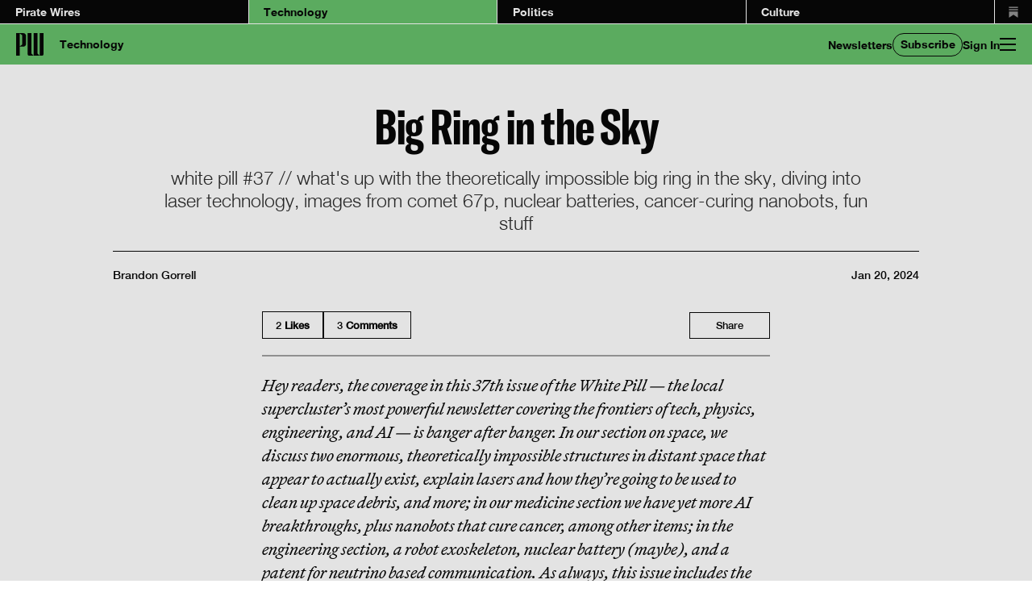

--- FILE ---
content_type: text/html; charset=utf-8
request_url: https://www.piratewires.com/p/big-ring-in-the-sky?f=home
body_size: 15491
content:
<!DOCTYPE html><html lang="en"><head><meta charSet="utf-8"/><meta name="viewport" content="width=device-width, initial-scale=1"/><link rel="stylesheet" href="/_next/static/css/715be398208dca58.css?dpl=dpl_Do1Va5stDqqBgzaKnPw9LxFAJ1Dx" data-precedence="next"/><link rel="stylesheet" href="/_next/static/css/554d67f0e285cd90.css?dpl=dpl_Do1Va5stDqqBgzaKnPw9LxFAJ1Dx" data-precedence="next"/><link rel="stylesheet" href="/_next/static/css/651b53ef59a0d7c2.css?dpl=dpl_Do1Va5stDqqBgzaKnPw9LxFAJ1Dx" data-precedence="next"/><link rel="stylesheet" href="/_next/static/css/0b18fc26e3c70836.css?dpl=dpl_Do1Va5stDqqBgzaKnPw9LxFAJ1Dx" data-precedence="next"/><link rel="stylesheet" href="/_next/static/css/46f35215d027b5d6.css?dpl=dpl_Do1Va5stDqqBgzaKnPw9LxFAJ1Dx" data-precedence="next"/><link rel="preload" as="script" fetchPriority="low" href="/_next/static/chunks/webpack-dfe4ae04dd3e26d3.js?dpl=dpl_Do1Va5stDqqBgzaKnPw9LxFAJ1Dx"/><script src="/_next/static/chunks/4bd1b696-100b9d70ed4e49c1.js?dpl=dpl_Do1Va5stDqqBgzaKnPw9LxFAJ1Dx" async=""></script><script src="/_next/static/chunks/1255-0d284162f3e476fb.js?dpl=dpl_Do1Va5stDqqBgzaKnPw9LxFAJ1Dx" async=""></script><script src="/_next/static/chunks/main-app-b7ac91ae224968d9.js?dpl=dpl_Do1Va5stDqqBgzaKnPw9LxFAJ1Dx" async=""></script><script src="/_next/static/chunks/6489-d265945cf8c9413a.js?dpl=dpl_Do1Va5stDqqBgzaKnPw9LxFAJ1Dx" async=""></script><script src="/_next/static/chunks/5376-04a3d57f5f04927f.js?dpl=dpl_Do1Va5stDqqBgzaKnPw9LxFAJ1Dx" async=""></script><script src="/_next/static/chunks/7543-3e5bdb5ddeea871c.js?dpl=dpl_Do1Va5stDqqBgzaKnPw9LxFAJ1Dx" async=""></script><script src="/_next/static/chunks/7282-a9e541a2399869dc.js?dpl=dpl_Do1Va5stDqqBgzaKnPw9LxFAJ1Dx" async=""></script><script src="/_next/static/chunks/9461-73088dbe31631b63.js?dpl=dpl_Do1Va5stDqqBgzaKnPw9LxFAJ1Dx" async=""></script><script src="/_next/static/chunks/app/layout-7d31d39272e6f4d7.js?dpl=dpl_Do1Va5stDqqBgzaKnPw9LxFAJ1Dx" async=""></script><script src="/_next/static/chunks/c15bf2b0-1894ff94ed039d0f.js?dpl=dpl_Do1Va5stDqqBgzaKnPw9LxFAJ1Dx" async=""></script><script src="/_next/static/chunks/2619-04bc32f026a0d946.js?dpl=dpl_Do1Va5stDqqBgzaKnPw9LxFAJ1Dx" async=""></script><script src="/_next/static/chunks/1356-07a929e9b1296c0a.js?dpl=dpl_Do1Va5stDqqBgzaKnPw9LxFAJ1Dx" async=""></script><script src="/_next/static/chunks/5660-642be6473636f853.js?dpl=dpl_Do1Va5stDqqBgzaKnPw9LxFAJ1Dx" async=""></script><script src="/_next/static/chunks/app/error-e123251a7bd35f98.js?dpl=dpl_Do1Va5stDqqBgzaKnPw9LxFAJ1Dx" async=""></script><script src="/_next/static/chunks/app/not-found-f829f268d395ac6a.js?dpl=dpl_Do1Va5stDqqBgzaKnPw9LxFAJ1Dx" async=""></script><script src="/_next/static/chunks/polyfills-42372ed130431b0a.js?dpl=dpl_Do1Va5stDqqBgzaKnPw9LxFAJ1Dx" noModule=""></script></head><body><div hidden=""><!--$?--><template id="B:0"></template><!--/$--></div><!--$?--><template id="B:1"></template><!--/$--><!--$--><!--/$--><script>requestAnimationFrame(function(){$RT=performance.now()});</script><script src="/_next/static/chunks/webpack-dfe4ae04dd3e26d3.js?dpl=dpl_Do1Va5stDqqBgzaKnPw9LxFAJ1Dx" id="_R_" async=""></script><div hidden id="S:1"><main style="--whitePillColor:#ffff00;--industryColor:#66CA6D;--doloresParkColor:#FF6348;--accentLight:rgba(227, 227, 227, 0.45)"><div><template id="P:2"></template><!--$?--><template id="B:3"></template><!--/$--></div><div><section class="Toastify" aria-live="polite" aria-atomic="false" aria-relevant="additions text" aria-label="Notifications Alt+T"></section></div></main></div><script>(self.__next_f=self.__next_f||[]).push([0])</script><script>self.__next_f.push([1,"1:\"$Sreact.fragment\"\n3:I[9766,[],\"\"]\n4:I[98924,[],\"\"]\n6:I[24431,[],\"OutletBoundary\"]\n8:I[15278,[],\"AsyncMetadataOutlet\"]\na:I[24431,[],\"ViewportBoundary\"]\nc:I[24431,[],\"MetadataBoundary\"]\nd:\"$Sreact.suspense\"\nf:I[57150,[],\"\"]\n10:I[48204,[\"6489\",\"static/chunks/6489-d265945cf8c9413a.js?dpl=dpl_Do1Va5stDqqBgzaKnPw9LxFAJ1Dx\",\"5376\",\"static/chunks/5376-04a3d57f5f04927f.js?dpl=dpl_Do1Va5stDqqBgzaKnPw9LxFAJ1Dx\",\"7543\",\"static/chunks/7543-3e5bdb5ddeea871c.js?dpl=dpl_Do1Va5stDqqBgzaKnPw9LxFAJ1Dx\",\"7282\",\"static/chunks/7282-a9e541a2399869dc.js?dpl=dpl_Do1Va5stDqqBgzaKnPw9LxFAJ1Dx\",\"9461\",\"static/chunks/9461-73088dbe31631b63.js?dpl=dpl_Do1Va5stDqqBgzaKnPw9LxFAJ1Dx\",\"7177\",\"static/chunks/app/layout-7d31d39272e6f4d7.js?dpl=dpl_Do1Va5stDqqBgzaKnPw9LxFAJ1Dx\"],\"default\"]\n11:I[19461,[\"6489\",\"static/chunks/6489-d265945cf8c9413a.js?dpl=dpl_Do1Va5stDqqBgzaKnPw9LxFAJ1Dx\",\"5376\",\"static/chunks/5376-04a3d57f5f04927f.js?dpl=dpl_Do1Va5stDqqBgzaKnPw9LxFAJ1Dx\",\"7543\",\"static/chunks/7543-3e5bdb5ddeea871c.js?dpl=dpl_Do1Va5stDqqBgzaKnPw9LxFAJ1Dx\",\"7282\",\"static/chunks/7282-a9e541a2399869dc.js?dpl=dpl_Do1Va5stDqqBgzaKnPw9LxFAJ1Dx\",\"9461\",\"static/chunks/9461-73088dbe31631b63.js?dpl=dpl_Do1Va5stDqqBgzaKnPw9LxFAJ1Dx\",\"7177\",\"static/chunks/app/layout-7d31d39272e6f4d7.js?dpl=dpl_Do1Va5stDqqBgzaKnPw9LxFAJ1Dx\"],\"default\"]\n12:I[49567,[\"5592\",\"static/chunks/c15bf2b0-1894ff94ed039d0f.js?dpl=dpl_Do1Va5stDqqBgzaKnPw9LxFAJ1Dx\",\"2619\",\"static/chunks/2619-04bc32f026a0d946.js?dpl=dpl_Do1Va5stDqqBgzaKnPw9LxFAJ1Dx\",\"1356\",\"static/chunks/1356-07a929e9b1296c0a.js?dpl=dpl_Do1Va5stDqqBgzaKnPw9LxFAJ1Dx\",\"5660\",\"static/chunks/5660-642be6473636f853.js?dpl=dpl_Do1Va5stDqqBgzaKnPw9LxFAJ1Dx\",\"8039\",\"static/chunks/app/error-e123251a7bd35f98.js?dpl=dpl_Do1Va5stDqqBgzaKnPw9LxFAJ1Dx\"],\"default\"]\n13:I[72114,[\"5592\",\"static/chunks/c15bf2b0-1894ff94ed039d0f.js?dpl=dpl_Do1Va5stDqqBgzaKnPw9LxFAJ1Dx\",\"2619\",\"static/chunks/2619-04bc32f026a0d946.js?dpl=dpl_Do1Va5stDqqBgzaKnPw9LxFAJ1Dx\",\"1356\",\"static/chunks/1356-07a929e9b1296c0a.js?dpl=dpl_Do1Va5stDqqBgzaKnPw9LxFAJ1Dx\",\"5660\",\"static"])</script><script>self.__next_f.push([1,"/chunks/5660-642be6473636f853.js?dpl=dpl_Do1Va5stDqqBgzaKnPw9LxFAJ1Dx\",\"4345\",\"static/chunks/app/not-found-f829f268d395ac6a.js?dpl=dpl_Do1Va5stDqqBgzaKnPw9LxFAJ1Dx\"],\"default\"]\n14:I[44617,[\"5592\",\"static/chunks/c15bf2b0-1894ff94ed039d0f.js?dpl=dpl_Do1Va5stDqqBgzaKnPw9LxFAJ1Dx\",\"2619\",\"static/chunks/2619-04bc32f026a0d946.js?dpl=dpl_Do1Va5stDqqBgzaKnPw9LxFAJ1Dx\",\"1356\",\"static/chunks/1356-07a929e9b1296c0a.js?dpl=dpl_Do1Va5stDqqBgzaKnPw9LxFAJ1Dx\",\"5660\",\"static/chunks/5660-642be6473636f853.js?dpl=dpl_Do1Va5stDqqBgzaKnPw9LxFAJ1Dx\",\"4345\",\"static/chunks/app/not-found-f829f268d395ac6a.js?dpl=dpl_Do1Va5stDqqBgzaKnPw9LxFAJ1Dx\"],\"default\"]\n15:I[12008,[\"6489\",\"static/chunks/6489-d265945cf8c9413a.js?dpl=dpl_Do1Va5stDqqBgzaKnPw9LxFAJ1Dx\",\"5376\",\"static/chunks/5376-04a3d57f5f04927f.js?dpl=dpl_Do1Va5stDqqBgzaKnPw9LxFAJ1Dx\",\"7543\",\"static/chunks/7543-3e5bdb5ddeea871c.js?dpl=dpl_Do1Va5stDqqBgzaKnPw9LxFAJ1Dx\",\"7282\",\"static/chunks/7282-a9e541a2399869dc.js?dpl=dpl_Do1Va5stDqqBgzaKnPw9LxFAJ1Dx\",\"9461\",\"static/chunks/9461-73088dbe31631b63.js?dpl=dpl_Do1Va5stDqqBgzaKnPw9LxFAJ1Dx\",\"7177\",\"static/chunks/app/layout-7d31d39272e6f4d7.js?dpl=dpl_Do1Va5stDqqBgzaKnPw9LxFAJ1Dx\"],\"ToastContainer\"]\n16:I[68955,[\"6489\",\"static/chunks/6489-d265945cf8c9413a.js?dpl=dpl_Do1Va5stDqqBgzaKnPw9LxFAJ1Dx\",\"5376\",\"static/chunks/5376-04a3d57f5f04927f.js?dpl=dpl_Do1Va5stDqqBgzaKnPw9LxFAJ1Dx\",\"7543\",\"static/chunks/7543-3e5bdb5ddeea871c.js?dpl=dpl_Do1Va5stDqqBgzaKnPw9LxFAJ1Dx\",\"7282\",\"static/chunks/7282-a9e541a2399869dc.js?dpl=dpl_Do1Va5stDqqBgzaKnPw9LxFAJ1Dx\",\"9461\",\"static/chunks/9461-73088dbe31631b63.js?dpl=dpl_Do1Va5stDqqBgzaKnPw9LxFAJ1Dx\",\"7177\",\"static/chunks/app/layout-7d31d39272e6f4d7.js?dpl=dpl_Do1Va5stDqqBgzaKnPw9LxFAJ1Dx\"],\"Analytics\"]\n:HL[\"/_next/static/css/715be398208dca58.css?dpl=dpl_Do1Va5stDqqBgzaKnPw9LxFAJ1Dx\",\"style\"]\n:HL[\"/_next/static/css/554d67f0e285cd90.css?dpl=dpl_Do1Va5stDqqBgzaKnPw9LxFAJ1Dx\",\"style\"]\n:HL[\"/_next/static/css/651b53ef59a0d7c2.css?dpl=dpl_Do1Va5stDqqBgzaKnPw9LxFAJ1Dx\",\"style\"]\n:HL[\"/_next/static/css/0b18fc26e3c70836.css?dpl"])</script><script>self.__next_f.push([1,"=dpl_Do1Va5stDqqBgzaKnPw9LxFAJ1Dx\",\"style\"]\n:HL[\"/_next/static/css/46f35215d027b5d6.css?dpl=dpl_Do1Va5stDqqBgzaKnPw9LxFAJ1Dx\",\"style\"]\n"])</script><script>self.__next_f.push([1,"0:{\"P\":null,\"b\":\"3fM0Qys9qPfNt36LahdWD\",\"p\":\"\",\"c\":[\"\",\"p\",\"big-ring-in-the-sky?f=home\"],\"i\":false,\"f\":[[[\"\",{\"children\":[\"p\",{\"children\":[[\"slug\",\"big-ring-in-the-sky\",\"d\"],{\"children\":[\"__PAGE__?{\\\"f\\\":\\\"home\\\"}\",{}]}]}]},\"$undefined\",\"$undefined\",true],[\"\",[\"$\",\"$1\",\"c\",{\"children\":[[[\"$\",\"link\",\"0\",{\"rel\":\"stylesheet\",\"href\":\"/_next/static/css/715be398208dca58.css?dpl=dpl_Do1Va5stDqqBgzaKnPw9LxFAJ1Dx\",\"precedence\":\"next\",\"crossOrigin\":\"$undefined\",\"nonce\":\"$undefined\"}],[\"$\",\"link\",\"1\",{\"rel\":\"stylesheet\",\"href\":\"/_next/static/css/554d67f0e285cd90.css?dpl=dpl_Do1Va5stDqqBgzaKnPw9LxFAJ1Dx\",\"precedence\":\"next\",\"crossOrigin\":\"$undefined\",\"nonce\":\"$undefined\"}]],\"$L2\"]}],{\"children\":[\"p\",[\"$\",\"$1\",\"c\",{\"children\":[null,[\"$\",\"$L3\",null,{\"parallelRouterKey\":\"children\",\"error\":\"$undefined\",\"errorStyles\":\"$undefined\",\"errorScripts\":\"$undefined\",\"template\":[\"$\",\"$L4\",null,{}],\"templateStyles\":\"$undefined\",\"templateScripts\":\"$undefined\",\"notFound\":\"$undefined\",\"forbidden\":\"$undefined\",\"unauthorized\":\"$undefined\"}]]}],{\"children\":[[\"slug\",\"big-ring-in-the-sky\",\"d\"],[\"$\",\"$1\",\"c\",{\"children\":[null,[\"$\",\"$L3\",null,{\"parallelRouterKey\":\"children\",\"error\":\"$undefined\",\"errorStyles\":\"$undefined\",\"errorScripts\":\"$undefined\",\"template\":[\"$\",\"$L4\",null,{}],\"templateStyles\":\"$undefined\",\"templateScripts\":\"$undefined\",\"notFound\":\"$undefined\",\"forbidden\":\"$undefined\",\"unauthorized\":\"$undefined\"}]]}],{\"children\":[\"__PAGE__\",[\"$\",\"$1\",\"c\",{\"children\":[\"$L5\",[[\"$\",\"link\",\"0\",{\"rel\":\"stylesheet\",\"href\":\"/_next/static/css/651b53ef59a0d7c2.css?dpl=dpl_Do1Va5stDqqBgzaKnPw9LxFAJ1Dx\",\"precedence\":\"next\",\"crossOrigin\":\"$undefined\",\"nonce\":\"$undefined\"}],[\"$\",\"link\",\"1\",{\"rel\":\"stylesheet\",\"href\":\"/_next/static/css/0b18fc26e3c70836.css?dpl=dpl_Do1Va5stDqqBgzaKnPw9LxFAJ1Dx\",\"precedence\":\"next\",\"crossOrigin\":\"$undefined\",\"nonce\":\"$undefined\"}],[\"$\",\"link\",\"2\",{\"rel\":\"stylesheet\",\"href\":\"/_next/static/css/46f35215d027b5d6.css?dpl=dpl_Do1Va5stDqqBgzaKnPw9LxFAJ1Dx\",\"precedence\":\"next\",\"crossOrigin\":\"$undefined\",\"nonce\":\"$undefined\"}]],[\"$\",\"$L6\",null,{\"children\":[\"$L7\",[\"$\",\"$L8\",null,{\"promise\":\"$@9\"}]]}]]}],{},null,false]},null,false]},null,false]},null,false],[\"$\",\"$1\",\"h\",{\"children\":[null,[[\"$\",\"$La\",null,{\"children\":\"$Lb\"}],null],[\"$\",\"$Lc\",null,{\"children\":[\"$\",\"div\",null,{\"hidden\":true,\"children\":[\"$\",\"$d\",null,{\"fallback\":null,\"children\":\"$Le\"}]}]}]]}],false]],\"m\":\"$undefined\",\"G\":[\"$f\",[]],\"s\":false,\"S\":false}\n"])</script><script>self.__next_f.push([1,"2:[\"$\",\"html\",null,{\"lang\":\"en\",\"children\":[\"$\",\"body\",null,{\"children\":[[\"$\",\"$L10\",null,{\"children\":[\"$\",\"$L11\",null,{\"children\":[\"$\",\"main\",null,{\"style\":{\"--whitePillColor\":\"#ffff00\",\"--industryColor\":\"#66CA6D\",\"--doloresParkColor\":\"#FF6348\",\"--accentLight\":\"rgba(227, 227, 227, 0.45)\"},\"children\":[[\"$\",\"div\",null,{\"children\":[\"$\",\"$L3\",null,{\"parallelRouterKey\":\"children\",\"error\":\"$12\",\"errorStyles\":[[\"$\",\"link\",\"0\",{\"rel\":\"stylesheet\",\"href\":\"/_next/static/css/5cefef9cce1d8407.css?dpl=dpl_Do1Va5stDqqBgzaKnPw9LxFAJ1Dx\",\"precedence\":\"next\",\"crossOrigin\":\"$undefined\",\"nonce\":\"$undefined\"}]],\"errorScripts\":[],\"template\":[\"$\",\"$L4\",null,{}],\"templateStyles\":\"$undefined\",\"templateScripts\":\"$undefined\",\"notFound\":[[\"$\",\"div\",null,{\"className\":\"colorWrapper\",\"style\":{\"--color\":\"#E3E3E3\",\"--bgColor\":\"#000\"},\"children\":[\"$\",\"section\",null,{\"className\":\"notFound_notFound__sS6Mh\",\"children\":[[\"$\",\"$L13\",null,{}],[\"$\",\"h1\",null,{\"children\":\"404 – Wires Disconnected\"}],[\"$\",\"$L14\",null,{\"className\":\"notFound_btn__eqFJy btn square\",\"href\":\"/\",\"children\":\"Return home\"}]]}]}],[[\"$\",\"link\",\"0\",{\"rel\":\"stylesheet\",\"href\":\"/_next/static/css/5cefef9cce1d8407.css?dpl=dpl_Do1Va5stDqqBgzaKnPw9LxFAJ1Dx\",\"precedence\":\"next\",\"crossOrigin\":\"$undefined\",\"nonce\":\"$undefined\"}]]],\"forbidden\":\"$undefined\",\"unauthorized\":\"$undefined\"}]}],[\"$\",\"div\",null,{\"children\":[\"$\",\"$L15\",null,{\"closeOnClick\":true,\"draggable\":true,\"pauseOnFocusLoss\":true,\"pauseOnHover\":true,\"autoClose\":5000,\"hideProgressBar\":false,\"newestOnTop\":false,\"position\":\"top-right\",\"rtl\":false,\"theme\":\"dark\"}]}]]}]}]}],[\"$\",\"$L16\",null,{}]]}]}]\n"])</script><script>self.__next_f.push([1,"b:[[\"$\",\"meta\",\"0\",{\"charSet\":\"utf-8\"}],[\"$\",\"meta\",\"1\",{\"name\":\"viewport\",\"content\":\"width=device-width, initial-scale=1\"}]]\n7:null\n"])</script><script>self.__next_f.push([1,"17:I[80622,[],\"IconMark\"]\n"])</script><script>self.__next_f.push([1,"9:{\"metadata\":[[\"$\",\"title\",\"0\",{\"children\":\"Big Ring in the Sky\"}],[\"$\",\"meta\",\"1\",{\"name\":\"description\",\"content\":\"white pill #37 // what's up with the theoretically impossible big ring in the sky, diving\"}],[\"$\",\"meta\",\"2\",{\"property\":\"og:title\",\"content\":\"Big Ring in the Sky\"}],[\"$\",\"meta\",\"3\",{\"property\":\"og:description\",\"content\":\"white pill #37 // what's up with the theoretically impossible big ring in the sky, diving\"}],[\"$\",\"meta\",\"4\",{\"property\":\"og:url\",\"content\":\"undefined/p/big-ring-in-the-sky\"}],[\"$\",\"meta\",\"5\",{\"property\":\"og:image\",\"content\":\"https://substack-post-media.s3.amazonaws.com/public/images/adedc127-27ff-4597-820e-b30e10fde79a_3340x2237.png\"}],[\"$\",\"meta\",\"6\",{\"property\":\"og:image:alt\",\"content\":\"article image\"}],[\"$\",\"meta\",\"7\",{\"name\":\"twitter:card\",\"content\":\"summary_large_image\"}],[\"$\",\"meta\",\"8\",{\"name\":\"twitter:site:id\",\"content\":\"1237542101707096064\"}],[\"$\",\"meta\",\"9\",{\"name\":\"twitter:creator\",\"content\":\"@piratewires\"}],[\"$\",\"meta\",\"10\",{\"name\":\"twitter:creator:id\",\"content\":\"1237542101707096064\"}],[\"$\",\"meta\",\"11\",{\"name\":\"twitter:title\",\"content\":\"Big Ring in the Sky\"}],[\"$\",\"meta\",\"12\",{\"name\":\"twitter:description\",\"content\":\"white pill #37 // what's up with the theoretically impossible big ring in the sky, diving\"}],[\"$\",\"meta\",\"13\",{\"name\":\"twitter:image\",\"content\":\"https://substack-post-media.s3.amazonaws.com/public/images/adedc127-27ff-4597-820e-b30e10fde79a_3340x2237.png\"}],[\"$\",\"meta\",\"14\",{\"name\":\"twitter:image:alt\",\"content\":\"article image\"}],[\"$\",\"link\",\"15\",{\"rel\":\"shortcut icon\",\"href\":\"/img/pw-favicon.ico\"}],[\"$\",\"link\",\"16\",{\"rel\":\"icon\",\"href\":\"/img/pw-favicon.ico\"}],[\"$\",\"link\",\"17\",{\"rel\":\"apple-touch-icon\",\"href\":\"/img/pw-favicon.ico\"}],[\"$\",\"$L17\",\"18\",{}]],\"error\":null,\"digest\":\"$undefined\"}\n"])</script><script>self.__next_f.push([1,"e:\"$9:metadata\"\n"])</script><script>self.__next_f.push([1,"18:I[83834,[\"5592\",\"static/chunks/c15bf2b0-1894ff94ed039d0f.js?dpl=dpl_Do1Va5stDqqBgzaKnPw9LxFAJ1Dx\",\"9268\",\"static/chunks/aaea2bcf-64dc9bf886b80704.js?dpl=dpl_Do1Va5stDqqBgzaKnPw9LxFAJ1Dx\",\"2619\",\"static/chunks/2619-04bc32f026a0d946.js?dpl=dpl_Do1Va5stDqqBgzaKnPw9LxFAJ1Dx\",\"6489\",\"static/chunks/6489-d265945cf8c9413a.js?dpl=dpl_Do1Va5stDqqBgzaKnPw9LxFAJ1Dx\",\"1356\",\"static/chunks/1356-07a929e9b1296c0a.js?dpl=dpl_Do1Va5stDqqBgzaKnPw9LxFAJ1Dx\",\"5660\",\"static/chunks/5660-642be6473636f853.js?dpl=dpl_Do1Va5stDqqBgzaKnPw9LxFAJ1Dx\",\"725\",\"static/chunks/725-8f36bec6e9f723e7.js?dpl=dpl_Do1Va5stDqqBgzaKnPw9LxFAJ1Dx\",\"5376\",\"static/chunks/5376-04a3d57f5f04927f.js?dpl=dpl_Do1Va5stDqqBgzaKnPw9LxFAJ1Dx\",\"8561\",\"static/chunks/8561-30bfb9938e625fe9.js?dpl=dpl_Do1Va5stDqqBgzaKnPw9LxFAJ1Dx\",\"4313\",\"static/chunks/4313-ff2617c9dad5e765.js?dpl=dpl_Do1Va5stDqqBgzaKnPw9LxFAJ1Dx\",\"7543\",\"static/chunks/7543-3e5bdb5ddeea871c.js?dpl=dpl_Do1Va5stDqqBgzaKnPw9LxFAJ1Dx\",\"7282\",\"static/chunks/7282-a9e541a2399869dc.js?dpl=dpl_Do1Va5stDqqBgzaKnPw9LxFAJ1Dx\",\"9342\",\"static/chunks/9342-ee34794e149312b8.js?dpl=dpl_Do1Va5stDqqBgzaKnPw9LxFAJ1Dx\",\"3834\",\"static/chunks/3834-0f1710acf01d2ed9.js?dpl=dpl_Do1Va5stDqqBgzaKnPw9LxFAJ1Dx\",\"4700\",\"static/chunks/4700-0264a873e8f9a775.js?dpl=dpl_Do1Va5stDqqBgzaKnPw9LxFAJ1Dx\",\"9461\",\"static/chunks/9461-73088dbe31631b63.js?dpl=dpl_Do1Va5stDqqBgzaKnPw9LxFAJ1Dx\",\"1370\",\"static/chunks/1370-46d0b6f17c5798e3.js?dpl=dpl_Do1Va5stDqqBgzaKnPw9LxFAJ1Dx\",\"7718\",\"static/chunks/7718-c2bcc26a35dc8dca.js?dpl=dpl_Do1Va5stDqqBgzaKnPw9LxFAJ1Dx\",\"9451\",\"static/chunks/app/p/%5Bslug%5D/page-295edc35a8b93f68.js?dpl=dpl_Do1Va5stDqqBgzaKnPw9LxFAJ1Dx\"],\"default\"]\n"])</script><script>self.__next_f.push([1,"19:I[91725,[\"5592\",\"static/chunks/c15bf2b0-1894ff94ed039d0f.js?dpl=dpl_Do1Va5stDqqBgzaKnPw9LxFAJ1Dx\",\"9268\",\"static/chunks/aaea2bcf-64dc9bf886b80704.js?dpl=dpl_Do1Va5stDqqBgzaKnPw9LxFAJ1Dx\",\"2619\",\"static/chunks/2619-04bc32f026a0d946.js?dpl=dpl_Do1Va5stDqqBgzaKnPw9LxFAJ1Dx\",\"6489\",\"static/chunks/6489-d265945cf8c9413a.js?dpl=dpl_Do1Va5stDqqBgzaKnPw9LxFAJ1Dx\",\"1356\",\"static/chunks/1356-07a929e9b1296c0a.js?dpl=dpl_Do1Va5stDqqBgzaKnPw9LxFAJ1Dx\",\"5660\",\"static/chunks/5660-642be6473636f853.js?dpl=dpl_Do1Va5stDqqBgzaKnPw9LxFAJ1Dx\",\"725\",\"static/chunks/725-8f36bec6e9f723e7.js?dpl=dpl_Do1Va5stDqqBgzaKnPw9LxFAJ1Dx\",\"5376\",\"static/chunks/5376-04a3d57f5f04927f.js?dpl=dpl_Do1Va5stDqqBgzaKnPw9LxFAJ1Dx\",\"8561\",\"static/chunks/8561-30bfb9938e625fe9.js?dpl=dpl_Do1Va5stDqqBgzaKnPw9LxFAJ1Dx\",\"4313\",\"static/chunks/4313-ff2617c9dad5e765.js?dpl=dpl_Do1Va5stDqqBgzaKnPw9LxFAJ1Dx\",\"7543\",\"static/chunks/7543-3e5bdb5ddeea871c.js?dpl=dpl_Do1Va5stDqqBgzaKnPw9LxFAJ1Dx\",\"7282\",\"static/chunks/7282-a9e541a2399869dc.js?dpl=dpl_Do1Va5stDqqBgzaKnPw9LxFAJ1Dx\",\"9342\",\"static/chunks/9342-ee34794e149312b8.js?dpl=dpl_Do1Va5stDqqBgzaKnPw9LxFAJ1Dx\",\"3834\",\"static/chunks/3834-0f1710acf01d2ed9.js?dpl=dpl_Do1Va5stDqqBgzaKnPw9LxFAJ1Dx\",\"4700\",\"static/chunks/4700-0264a873e8f9a775.js?dpl=dpl_Do1Va5stDqqBgzaKnPw9LxFAJ1Dx\",\"9461\",\"static/chunks/9461-73088dbe31631b63.js?dpl=dpl_Do1Va5stDqqBgzaKnPw9LxFAJ1Dx\",\"1370\",\"static/chunks/1370-46d0b6f17c5798e3.js?dpl=dpl_Do1Va5stDqqBgzaKnPw9LxFAJ1Dx\",\"7718\",\"static/chunks/7718-c2bcc26a35dc8dca.js?dpl=dpl_Do1Va5stDqqBgzaKnPw9LxFAJ1Dx\",\"9451\",\"static/chunks/app/p/%5Bslug%5D/page-295edc35a8b93f68.js?dpl=dpl_Do1Va5stDqqBgzaKnPw9LxFAJ1Dx\"],\"default\"]\n"])</script><script>self.__next_f.push([1,"5:[\"$\",\"div\",null,{\"className\":\"colorWrapper article \",\"style\":{\"--color\":\"#060606\",\"--bgColor\":\"#E3E3E3\",\"--pubColor\":\"#5BAB5F\",\"--accentLight\":\"rgba(43, 43, 43, 0.45)\"},\"children\":[[\"$\",\"$L18\",null,{\"displayCategoryTitle\":true,\"post\":{\"id\":171486199,\"publication_id\":5931581,\"slug\":\"big-ring-in-the-sky\",\"title\":\"Big Ring in the Sky\",\"subtitle\":\"white pill #37 // what's up with the theoretically impossible big ring in the sky, diving into laser technology, images from comet 67p, nuclear batteries, cancer-curing nanobots, fun stuff\",\"post_date\":\"2024-01-20T21:56:29.530Z\",\"updated_at\":\"2025-09-02T17:31:49.986Z\",\"audience\":\"only_paid\",\"type\":\"newsletter\",\"canonical_url\":\"https://piratewires.substack.com/p/big-ring-in-the-sky\",\"cover_image\":\"https://substack-post-media.s3.amazonaws.com/public/images/adedc127-27ff-4597-820e-b30e10fde79a_3340x2237.png\",\"section_id\":null,\"search_engine_title\":null,\"search_engine_description\":null,\"social_title\":null,\"meter_type\":\"metered\",\"hidden\":true,\"authors\":[{\"id\":383900826,\"name\":\"Brandon Gorrell\",\"profile_url\":\"https://substack.com/profile/383900826-brandon-gorrell\",\"photo_url\":null,\"bio\":null,\"primaryPublication\":null,\"custom_config\":{}}],\"comment_level\":\"everyone\",\"comment_count\":3,\"like_count\":2,\"section\":null,\"tags\":[{\"id\":\"27ac8bb3-2610-459f-bd4c-b36b600ac382\",\"name\":\"Technology\",\"slug\":\"technology\"}],\"video_metadata\":null,\"podcast_metadata\":null,\"custom_config\":{},\"voiceover_upload_id\":null,\"has_voiceover\":false,\"body_html\":\"\u003cp\u003e\u003cem\u003eHey readers, the coverage in this 37th issue of the White Pill — the local supercluster’s most powerful newsletter covering the frontiers of tech, physics, engineering, and AI — is banger after banger. In our section on space, we discuss two enormous, theoretically impossible structures in distant space that appear to actually exist, explain lasers and how they’re going to be used to clean up space debris, and more; in our medicine section we have yet more AI breakthroughs, plus nanobots that cure cancer, among other items; in the engineering section, a robot exoskeleton, nuclear battery (maybe), and a patent for neutrino based communication. As always, this issue includes the White Pill Investment Index, and fun stuff at the end. Enjoy.\u003c/em\u003e\u003c/p\u003e\u003cp\u003e\u003cem\u003eP.S. Please don’t forget,\u003c/em\u003e\u0026nbsp;\u003ca href=\\\"https://twitter.com/whitepill_pw\\\" target=\\\"_blank\\\"\u003e\u003cem\u003eWhite Pill has a Twitter account\u003c/em\u003e\u003c/a\u003e\u003cem\u003e. Follow, like, share, retweet, even quote tweet if you please.\u003cbr\u003e\u003c/em\u003e\u003c/p\u003e\"},\"section\":\"$undefined\",\"subscription\":null,\"tags\":[{\"id\":\"1c1978d9-00fe-40f0-b48d-588b8a6d0c51\",\"name\":\"Culture\",\"slug\":\"culture\"},{\"id\":\"e149a412-73bd-467e-a1d4-24bac564e421\",\"name\":\"Politics\",\"slug\":\"politics\"},{\"id\":\"27ac8bb3-2610-459f-bd4c-b36b600ac382\",\"name\":\"Technology\",\"slug\":\"technology\"}],\"userDetails\":null}],[\"$\",\"$L19\",\"171486199\",{\"initialEngagement\":null,\"initialJumpTo\":\"$undefined\",\"post\":{\"id\":171486199,\"publication_id\":5931581,\"slug\":\"big-ring-in-the-sky\",\"title\":\"Big Ring in the Sky\",\"subtitle\":\"white pill #37 // what's up with the theoretically impossible big ring in the sky, diving into laser technology, images from comet 67p, nuclear batteries, cancer-curing nanobots, fun stuff\",\"post_date\":\"2024-01-20T21:56:29.530Z\",\"updated_at\":\"2025-09-02T17:31:49.986Z\",\"audience\":\"only_paid\",\"type\":\"newsletter\",\"canonical_url\":\"https://piratewires.substack.com/p/big-ring-in-the-sky\",\"cover_image\":\"https://substack-post-media.s3.amazonaws.com/public/images/adedc127-27ff-4597-820e-b30e10fde79a_3340x2237.png\",\"section_id\":null,\"search_engine_title\":null,\"search_engine_description\":null,\"social_title\":null,\"meter_type\":\"metered\",\"hidden\":true,\"authors\":\"$5:props:children:0:props:post:authors\",\"comment_level\":\"everyone\",\"comment_count\":3,\"like_count\":2,\"section\":null,\"tags\":\"$5:props:children:0:props:post:tags\",\"video_metadata\":null,\"podcast_metadata\":null,\"custom_config\":\"$5:props:children:0:props:post:custom_config\",\"voiceover_upload_id\":null,\"has_voiceover\":false,\"body_html\":\"\u003cp\u003e\u003cem\u003eHey readers, the coverage in this 37th issue of the White Pill — the local supercluster’s most powerful newsletter covering the frontiers of tech, physics, engineering, and AI — is banger after banger. In our section on space, we discuss two enormous, theoretically impossible structures in distant space that appear to actually exist, explain lasers and how they’re going to be used to clean up space debris, and more; in our medicine section we have yet more AI breakthroughs, plus nanobots that cure cancer, among other items; in the engineering section, a robot exoskeleton, nuclear battery (maybe), and a patent for neutrino based communication. As always, this issue includes the White Pill Investment Index, and fun stuff at the end. Enjoy.\u003c/em\u003e\u003c/p\u003e\u003cp\u003e\u003cem\u003eP.S. Please don’t forget,\u003c/em\u003e\u0026nbsp;\u003ca href=\\\"https://twitter.com/whitepill_pw\\\" target=\\\"_blank\\\"\u003e\u003cem\u003eWhite Pill has a Twitter account\u003c/em\u003e\u003c/a\u003e\u003cem\u003e. Follow, like, share, retweet, even quote tweet if you please.\u003cbr\u003e\u003c/em\u003e\u003c/p\u003e\",\"cover_image_caption\":\"$undefined\"}}],\"$L1a\",\"$L1b\"]}]\n"])</script><title>Big Ring in the Sky</title><meta name="description" content="white pill #37 // what&#x27;s up with the theoretically impossible big ring in the sky, diving"/><meta property="og:title" content="Big Ring in the Sky"/><meta property="og:description" content="white pill #37 // what&#x27;s up with the theoretically impossible big ring in the sky, diving"/><meta property="og:url" content="undefined/p/big-ring-in-the-sky"/><meta property="og:image" content="https://substack-post-media.s3.amazonaws.com/public/images/adedc127-27ff-4597-820e-b30e10fde79a_3340x2237.png"/><meta property="og:image:alt" content="article image"/><meta name="twitter:card" content="summary_large_image"/><meta name="twitter:site:id" content="1237542101707096064"/><meta name="twitter:creator" content="@piratewires"/><meta name="twitter:creator:id" content="1237542101707096064"/><meta name="twitter:title" content="Big Ring in the Sky"/><meta name="twitter:description" content="white pill #37 // what&#x27;s up with the theoretically impossible big ring in the sky, diving"/><meta name="twitter:image" content="https://substack-post-media.s3.amazonaws.com/public/images/adedc127-27ff-4597-820e-b30e10fde79a_3340x2237.png"/><meta name="twitter:image:alt" content="article image"/><link rel="shortcut icon" href="/img/pw-favicon.ico"/><link rel="icon" href="/img/pw-favicon.ico"/><link rel="apple-touch-icon" href="/img/pw-favicon.ico"/><script >document.querySelectorAll('body link[rel="icon"], body link[rel="apple-touch-icon"]').forEach(el => document.head.appendChild(el))</script><div hidden id="S:3"></div><script>$RB=[];$RV=function(a){$RT=performance.now();for(var b=0;b<a.length;b+=2){var c=a[b],e=a[b+1];null!==e.parentNode&&e.parentNode.removeChild(e);var f=c.parentNode;if(f){var g=c.previousSibling,h=0;do{if(c&&8===c.nodeType){var d=c.data;if("/$"===d||"/&"===d)if(0===h)break;else h--;else"$"!==d&&"$?"!==d&&"$~"!==d&&"$!"!==d&&"&"!==d||h++}d=c.nextSibling;f.removeChild(c);c=d}while(c);for(;e.firstChild;)f.insertBefore(e.firstChild,c);g.data="$";g._reactRetry&&requestAnimationFrame(g._reactRetry)}}a.length=0};
$RC=function(a,b){if(b=document.getElementById(b))(a=document.getElementById(a))?(a.previousSibling.data="$~",$RB.push(a,b),2===$RB.length&&("number"!==typeof $RT?requestAnimationFrame($RV.bind(null,$RB)):(a=performance.now(),setTimeout($RV.bind(null,$RB),2300>a&&2E3<a?2300-a:$RT+300-a)))):b.parentNode.removeChild(b)};$RC("B:3","S:3")</script><div hidden id="S:0"></div><script>$RC("B:0","S:0")</script><script>self.__next_f.push([1,"1c:I[6706,[\"5592\",\"static/chunks/c15bf2b0-1894ff94ed039d0f.js?dpl=dpl_Do1Va5stDqqBgzaKnPw9LxFAJ1Dx\",\"9268\",\"static/chunks/aaea2bcf-64dc9bf886b80704.js?dpl=dpl_Do1Va5stDqqBgzaKnPw9LxFAJ1Dx\",\"2619\",\"static/chunks/2619-04bc32f026a0d946.js?dpl=dpl_Do1Va5stDqqBgzaKnPw9LxFAJ1Dx\",\"6489\",\"static/chunks/6489-d265945cf8c9413a.js?dpl=dpl_Do1Va5stDqqBgzaKnPw9LxFAJ1Dx\",\"1356\",\"static/chunks/1356-07a929e9b1296c0a.js?dpl=dpl_Do1Va5stDqqBgzaKnPw9LxFAJ1Dx\",\"5660\",\"static/chunks/5660-642be6473636f853.js?dpl=dpl_Do1Va5stDqqBgzaKnPw9LxFAJ1Dx\",\"725\",\"static/chunks/725-8f36bec6e9f723e7.js?dpl=dpl_Do1Va5stDqqBgzaKnPw9LxFAJ1Dx\",\"5376\",\"static/chunks/5376-04a3d57f5f04927f.js?dpl=dpl_Do1Va5stDqqBgzaKnPw9LxFAJ1Dx\",\"8561\",\"static/chunks/8561-30bfb9938e625fe9.js?dpl=dpl_Do1Va5stDqqBgzaKnPw9LxFAJ1Dx\",\"4313\",\"static/chunks/4313-ff2617c9dad5e765.js?dpl=dpl_Do1Va5stDqqBgzaKnPw9LxFAJ1Dx\",\"7543\",\"static/chunks/7543-3e5bdb5ddeea871c.js?dpl=dpl_Do1Va5stDqqBgzaKnPw9LxFAJ1Dx\",\"7282\",\"static/chunks/7282-a9e541a2399869dc.js?dpl=dpl_Do1Va5stDqqBgzaKnPw9LxFAJ1Dx\",\"9342\",\"static/chunks/9342-ee34794e149312b8.js?dpl=dpl_Do1Va5stDqqBgzaKnPw9LxFAJ1Dx\",\"3834\",\"static/chunks/3834-0f1710acf01d2ed9.js?dpl=dpl_Do1Va5stDqqBgzaKnPw9LxFAJ1Dx\",\"4700\",\"static/chunks/4700-0264a873e8f9a775.js?dpl=dpl_Do1Va5stDqqBgzaKnPw9LxFAJ1Dx\",\"9461\",\"static/chunks/9461-73088dbe31631b63.js?dpl=dpl_Do1Va5stDqqBgzaKnPw9LxFAJ1Dx\",\"1370\",\"static/chunks/1370-46d0b6f17c5798e3.js?dpl=dpl_Do1Va5stDqqBgzaKnPw9LxFAJ1Dx\",\"7718\",\"static/chunks/7718-c2bcc26a35dc8dca.js?dpl=dpl_Do1Va5stDqqBgzaKnPw9LxFAJ1Dx\",\"9451\",\"static/chunks/app/p/%5Bslug%5D/page-295edc35a8b93f68.js?dpl=dpl_Do1Va5stDqqBgzaKnPw9LxFAJ1Dx\"],\"default\"]\n"])</script><script>self.__next_f.push([1,"1d:I[88743,[\"5592\",\"static/chunks/c15bf2b0-1894ff94ed039d0f.js?dpl=dpl_Do1Va5stDqqBgzaKnPw9LxFAJ1Dx\",\"9268\",\"static/chunks/aaea2bcf-64dc9bf886b80704.js?dpl=dpl_Do1Va5stDqqBgzaKnPw9LxFAJ1Dx\",\"2619\",\"static/chunks/2619-04bc32f026a0d946.js?dpl=dpl_Do1Va5stDqqBgzaKnPw9LxFAJ1Dx\",\"6489\",\"static/chunks/6489-d265945cf8c9413a.js?dpl=dpl_Do1Va5stDqqBgzaKnPw9LxFAJ1Dx\",\"1356\",\"static/chunks/1356-07a929e9b1296c0a.js?dpl=dpl_Do1Va5stDqqBgzaKnPw9LxFAJ1Dx\",\"5660\",\"static/chunks/5660-642be6473636f853.js?dpl=dpl_Do1Va5stDqqBgzaKnPw9LxFAJ1Dx\",\"725\",\"static/chunks/725-8f36bec6e9f723e7.js?dpl=dpl_Do1Va5stDqqBgzaKnPw9LxFAJ1Dx\",\"5376\",\"static/chunks/5376-04a3d57f5f04927f.js?dpl=dpl_Do1Va5stDqqBgzaKnPw9LxFAJ1Dx\",\"8561\",\"static/chunks/8561-30bfb9938e625fe9.js?dpl=dpl_Do1Va5stDqqBgzaKnPw9LxFAJ1Dx\",\"4313\",\"static/chunks/4313-ff2617c9dad5e765.js?dpl=dpl_Do1Va5stDqqBgzaKnPw9LxFAJ1Dx\",\"7543\",\"static/chunks/7543-3e5bdb5ddeea871c.js?dpl=dpl_Do1Va5stDqqBgzaKnPw9LxFAJ1Dx\",\"7282\",\"static/chunks/7282-a9e541a2399869dc.js?dpl=dpl_Do1Va5stDqqBgzaKnPw9LxFAJ1Dx\",\"9342\",\"static/chunks/9342-ee34794e149312b8.js?dpl=dpl_Do1Va5stDqqBgzaKnPw9LxFAJ1Dx\",\"3834\",\"static/chunks/3834-0f1710acf01d2ed9.js?dpl=dpl_Do1Va5stDqqBgzaKnPw9LxFAJ1Dx\",\"4700\",\"static/chunks/4700-0264a873e8f9a775.js?dpl=dpl_Do1Va5stDqqBgzaKnPw9LxFAJ1Dx\",\"9461\",\"static/chunks/9461-73088dbe31631b63.js?dpl=dpl_Do1Va5stDqqBgzaKnPw9LxFAJ1Dx\",\"1370\",\"static/chunks/1370-46d0b6f17c5798e3.js?dpl=dpl_Do1Va5stDqqBgzaKnPw9LxFAJ1Dx\",\"7718\",\"static/chunks/7718-c2bcc26a35dc8dca.js?dpl=dpl_Do1Va5stDqqBgzaKnPw9LxFAJ1Dx\",\"9451\",\"static/chunks/app/p/%5Bslug%5D/page-295edc35a8b93f68.js?dpl=dpl_Do1Va5stDqqBgzaKnPw9LxFAJ1Dx\"],\"default\"]\n"])</script><script>self.__next_f.push([1,"1a:[\"$\",\"$L1c\",null,{\"isAdmin\":false,\"parentPost\":\"$5:props:children:0:props:post\",\"relatedArticles\":[{\"id\":184797882,\"publication_id\":5931581,\"slug\":\"no-im-not-tipping-you\",\"title\":\"No, I'm Not Tipping You\",\"subtitle\":\"tipping culture has gone insane, and the ipads now ask for more money almost everywhere. how the hell did we get here and when will it stop?\",\"post_date\":\"2026-01-16T22:42:30.243Z\",\"audience\":\"only_paid\",\"type\":\"newsletter\",\"canonical_url\":\"https://piratewires.substack.com/p/no-im-not-tipping-you\",\"cover_image\":\"https://substackcdn.com/image/fetch/$s_!TF36!,f_auto,q_auto:good,fl_progressive:steep/https%3A%2F%2Fsubstack-post-media.s3.amazonaws.com%2Fpublic%2Fimages%2Fd2703c2c-45af-4967-b431-46f3811fb6af_5056x3392.jpeg\",\"section_id\":263341,\"search_engine_title\":null,\"search_engine_description\":null,\"social_title\":null,\"hidden\":true,\"authors\":[{\"id\":93638672,\"name\":\"Jack Kubinec\",\"profile_url\":\"https://substack.com/@incompletelists\",\"photo_url\":\"https://substackcdn.com/image/fetch/$s_!xMlT!,f_auto,q_auto:good,fl_progressive:steep/https%3A%2F%2Fsubstack-post-media.s3.amazonaws.com%2Fpublic%2Fimages%2F9e00d874-d577-45f7-ae63-59cb7278c3d0_2194x2194.jpeg\",\"bio\":\"A repository for unfinished ideas\",\"primaryPublication\":null,\"custom_config\":{}}],\"comment_level\":\"only_paid\",\"comment_count\":3,\"like_count\":30,\"section_slug\":\"main\",\"section\":{\"id\":263341,\"name\":\"Pirate Wires\",\"description\":\"Get our biggest and best longform stories: breaking news, analysis, and explainers that cut through the noise.\",\"slug\":\"main\",\"logo_url\":\"https://substack-post-media.s3.amazonaws.com/public/images/4ef2f91a-01b9-4369-9275-3caf1c297463_250x250.png\"},\"tags\":[{\"id\":\"27ac8bb3-2610-459f-bd4c-b36b600ac382\",\"name\":\"Technology\",\"slug\":\"technology\"}],\"video_metadata\":null,\"podcast_metadata\":null,\"custom_config\":{\"continueReading\":{\"postIds\":[176662696,null,null,null,null,null]},\"socialMediaImage\":\"https://substack-post-media.s3.amazonaws.com/public/island-site-images/5931581/836fbd36-899a-4d38-9c7d-5a7ce39c9c7e.jpeg\"},\"voiceover_upload_id\":null,\"has_voiceover\":false},{\"id\":183954960,\"publication_id\":5931581,\"slug\":\"general-matter-lands-900m-to-enrich\",\"title\":\"General Matter Lands $900M to Enrich Uranium in America\",\"subtitle\":\"the u.s. department of energy will invest $2.7b in america’s ability to finally create its own nuclear fuel, a feat we haven’t been able to pull off since the 80s\",\"post_date\":\"2026-01-09T18:02:55.195Z\",\"audience\":\"only_paid\",\"type\":\"newsletter\",\"canonical_url\":\"https://piratewires.substack.com/p/general-matter-lands-900m-to-enrich\",\"cover_image\":\"https://substackcdn.com/image/fetch/$s_!IjTg!,f_auto,q_auto:good,fl_progressive:steep/https%3A%2F%2Fsubstack-post-media.s3.amazonaws.com%2Fpublic%2Fimages%2F7e8530ef-cbdf-461d-bb31-a66ed3818db5_2910x1682.png\",\"section_id\":263344,\"search_engine_title\":null,\"search_engine_description\":null,\"social_title\":null,\"hidden\":true,\"authors\":[{\"id\":8889,\"name\":\"Harris Sockel\",\"profile_url\":\"https://substack.com/@harrissockel\",\"photo_url\":\"https://substack-post-media.s3.amazonaws.com/public/images/ec0aae7e-7ac8-4cfd-923e-278da652ed5c_462x462.png\",\"bio\":\"editing @piratewires\",\"primaryPublication\":null,\"custom_config\":{}}],\"comment_level\":\"only_paid\",\"comment_count\":3,\"like_count\":49,\"section_slug\":\"the-industry\",\"section\":{\"id\":263344,\"name\":\"The Industry\",\"description\":\"the business of technology. every thursday\",\"slug\":\"the-industry\",\"logo_url\":\"https://substack-post-media.s3.amazonaws.com/public/images/b6c40234-96ba-4c97-9b9b-23ebbca4a059_250x250.png\"},\"tags\":[{\"id\":\"27ac8bb3-2610-459f-bd4c-b36b600ac382\",\"name\":\"Technology\",\"slug\":\"technology\"}],\"video_metadata\":null,\"podcast_metadata\":null,\"custom_config\":{\"continueReading\":{\"postIds\":[171486657,171486402,171486186,null,null,null]},\"socialMediaImage\":\"https://substack-post-media.s3.amazonaws.com/public/island-site-images/5931581/f360cadd-ec36-4e8d-8571-aa26788c6354.jpeg\"},\"voiceover_upload_id\":null,\"has_voiceover\":false},{\"id\":182370436,\"publication_id\":5931581,\"slug\":\"lulu-cheng-meservey-is-betting-on\",\"title\":\"Lulu Cheng Meservey Is Betting on 'Narrative Alpha'\",\"subtitle\":\"we talked to substack's former vp of comms, the ceo of anti-pr pr firm rostra, about why she raised a $40m vc fund to invest in founders who aren't boring\",\"post_date\":\"2026-01-05T17:39:07.086Z\",\"audience\":\"only_paid\",\"type\":\"newsletter\",\"canonical_url\":\"https://piratewires.substack.com/p/lulu-cheng-meservey-is-betting-on\",\"cover_image\":\"https://substackcdn.com/image/fetch/$s_!VsD1!,f_auto,q_auto:good,fl_progressive:steep/https%3A%2F%2Fsubstack-post-media.s3.amazonaws.com%2Fpublic%2Fimages%2Ff5a428d5-fb74-4bf7-8812-b66534a13d0f_1200x800.png\",\"section_id\":263344,\"search_engine_title\":null,\"search_engine_description\":null,\"social_title\":null,\"hidden\":true,\"authors\":[{\"id\":8889,\"name\":\"Harris Sockel\",\"profile_url\":\"https://substack.com/@harrissockel\",\"photo_url\":\"https://substack-post-media.s3.amazonaws.com/public/images/ec0aae7e-7ac8-4cfd-923e-278da652ed5c_462x462.png\",\"bio\":\"editing @piratewires\",\"primaryPublication\":null,\"custom_config\":{}}],\"comment_level\":\"only_paid\",\"comment_count\":6,\"like_count\":41,\"section_slug\":\"the-industry\",\"section\":{\"id\":263344,\"name\":\"The Industry\",\"description\":\"the business of technology. every thursday\",\"slug\":\"the-industry\",\"logo_url\":\"https://substack-post-media.s3.amazonaws.com/public/images/b6c40234-96ba-4c97-9b9b-23ebbca4a059_250x250.png\"},\"tags\":[{\"id\":\"27ac8bb3-2610-459f-bd4c-b36b600ac382\",\"name\":\"Technology\",\"slug\":\"technology\"}],\"video_metadata\":null,\"podcast_metadata\":null,\"custom_config\":{\"continueReading\":{\"postIds\":[171485901,181827390,180529470,null,null,null]},\"socialMediaImage\":\"https://substack-post-media.s3.amazonaws.com/public/island-site-images/5931581/eb4979dd-db30-4577-b73a-d5767b1dc1fd.jpeg\"},\"voiceover_upload_id\":null,\"has_voiceover\":true}]}]\n"])</script><script>self.__next_f.push([1,"1b:[\"$\",\"$L1d\",null,{}]\n"])</script><link rel="preload" as="image" imageSrcSet="/_next/image?url=https%3A%2F%2Fsubstack-post-media.s3.amazonaws.com%2Fpublic%2Fimages%2Fadedc127-27ff-4597-820e-b30e10fde79a_3340x2237.png&amp;w=640&amp;q=75 640w, /_next/image?url=https%3A%2F%2Fsubstack-post-media.s3.amazonaws.com%2Fpublic%2Fimages%2Fadedc127-27ff-4597-820e-b30e10fde79a_3340x2237.png&amp;w=750&amp;q=75 750w, /_next/image?url=https%3A%2F%2Fsubstack-post-media.s3.amazonaws.com%2Fpublic%2Fimages%2Fadedc127-27ff-4597-820e-b30e10fde79a_3340x2237.png&amp;w=828&amp;q=75 828w, /_next/image?url=https%3A%2F%2Fsubstack-post-media.s3.amazonaws.com%2Fpublic%2Fimages%2Fadedc127-27ff-4597-820e-b30e10fde79a_3340x2237.png&amp;w=1080&amp;q=75 1080w, /_next/image?url=https%3A%2F%2Fsubstack-post-media.s3.amazonaws.com%2Fpublic%2Fimages%2Fadedc127-27ff-4597-820e-b30e10fde79a_3340x2237.png&amp;w=1200&amp;q=75 1200w, /_next/image?url=https%3A%2F%2Fsubstack-post-media.s3.amazonaws.com%2Fpublic%2Fimages%2Fadedc127-27ff-4597-820e-b30e10fde79a_3340x2237.png&amp;w=1920&amp;q=75 1920w, /_next/image?url=https%3A%2F%2Fsubstack-post-media.s3.amazonaws.com%2Fpublic%2Fimages%2Fadedc127-27ff-4597-820e-b30e10fde79a_3340x2237.png&amp;w=2048&amp;q=75 2048w, /_next/image?url=https%3A%2F%2Fsubstack-post-media.s3.amazonaws.com%2Fpublic%2Fimages%2Fadedc127-27ff-4597-820e-b30e10fde79a_3340x2237.png&amp;w=3840&amp;q=75 3840w" imageSizes="100vw"/><script src="/_next/static/chunks/aaea2bcf-64dc9bf886b80704.js?dpl=dpl_Do1Va5stDqqBgzaKnPw9LxFAJ1Dx" async=""></script><script src="/_next/static/chunks/725-8f36bec6e9f723e7.js?dpl=dpl_Do1Va5stDqqBgzaKnPw9LxFAJ1Dx" async=""></script><script src="/_next/static/chunks/8561-30bfb9938e625fe9.js?dpl=dpl_Do1Va5stDqqBgzaKnPw9LxFAJ1Dx" async=""></script><script src="/_next/static/chunks/4313-ff2617c9dad5e765.js?dpl=dpl_Do1Va5stDqqBgzaKnPw9LxFAJ1Dx" async=""></script><script src="/_next/static/chunks/9342-ee34794e149312b8.js?dpl=dpl_Do1Va5stDqqBgzaKnPw9LxFAJ1Dx" async=""></script><script src="/_next/static/chunks/3834-0f1710acf01d2ed9.js?dpl=dpl_Do1Va5stDqqBgzaKnPw9LxFAJ1Dx" async=""></script><script src="/_next/static/chunks/4700-0264a873e8f9a775.js?dpl=dpl_Do1Va5stDqqBgzaKnPw9LxFAJ1Dx" async=""></script><script src="/_next/static/chunks/1370-46d0b6f17c5798e3.js?dpl=dpl_Do1Va5stDqqBgzaKnPw9LxFAJ1Dx" async=""></script><script src="/_next/static/chunks/7718-c2bcc26a35dc8dca.js?dpl=dpl_Do1Va5stDqqBgzaKnPw9LxFAJ1Dx" async=""></script><script src="/_next/static/chunks/app/p/%5Bslug%5D/page-295edc35a8b93f68.js?dpl=dpl_Do1Va5stDqqBgzaKnPw9LxFAJ1Dx" async=""></script><div hidden id="S:2"><div class="colorWrapper article " style="--color:#060606;--bgColor:#E3E3E3;--pubColor:#5BAB5F;--accentLight:rgba(43, 43, 43, 0.45)"><header class="Navigation_header__9uQ_2" id="header"><nav class="Navigation_topTabs__BQk7q topTabs" id="top-tabs"><a class="" href="/">Pirate Wires</a><a class="Navigation_active__iWhq5 active" href="/c/technology">Technology</a><a class="" href="/c/politics">Politics</a><a class="" href="/c/culture">Culture</a><a class="Navigation_substackLogo__8eMGz" href="https://substack.com/@piratewires" rel="noopener noreferrer" target="_blank"><svg fill="#828282" height="28" role="img" stroke="none" style="height:14px;width:14px;display:block" viewBox="0 0 20 20" width="28" xmlns="http://www.w3.org/2000/svg"><g><path d="M1.96484 0.624512H18.0354V2.70052H1.96484V0.624512Z" stroke="none"></path><path d="M1.96484 4.77655H18.0354V6.85254H1.96484V4.77655Z" stroke="none"></path><path d="M1.96484 8.92857V19.9505L10.0001 14.6347L18.0354 19.9505V8.92857H1.96484Z" stroke="none"></path></g></svg></a></nav><nav class="Navigation_mainNav__8b1eL c-20"><div class="Navigation_left__PsECp"><a aria-label="Go home" href="/"><svg class="" fill="none" height="24" viewBox="0 0 29 24" width="29" xmlns="http://www.w3.org/2000/svg"><path d="M0 0.0446472H7.49502C9.19222 0.0446472 10.5249 1.35069 10.5249 3.0586V11.52C10.5249 13.1163 9.19222 14.4558 7.49502 14.4558H3.8842V24H0V0.0446472ZM4.02088 13.92L6.04841 12.4353C6.33317 12.2233 6.48125 11.8995 6.48125 11.587V2.88C6.48125 2.52279 6.33317 2.21023 6.04841 1.99814L4.02088 0.569298C3.95254 0.53581 3.8728 0.569298 3.8728 0.636275V13.8419C3.8842 13.92 3.95254 13.9535 4.02088 13.92Z" fill="white"></path><path d="M28.9208 0V22.5823C28.9208 23.3637 28.2829 23.9888 27.4856 23.9888H24.9683H13.6346C12.8487 23.9888 12.2222 23.3637 12.2222 22.6047V0H16.1747V21.5219C16.1747 21.7116 16.2544 21.9014 16.4025 22.0353L18.5553 23.9777V0H22.5193V21.466C22.5193 21.6558 22.599 21.8456 22.7471 21.9795L24.9683 23.9888V0H28.9208Z" fill="white"></path></svg></a><a aria-label="Go to technology category" href="/c/technology"><h2>Technology</h2></a></div><div class="Navigation_right__DqEOz"><a href="/newsletters">Newsletters</a><button aria-label="Open main menu" class="Navigation_hammy__SWtEZ hitbox" id="mega-nav-trigger"><svg fill="none" height="16" viewBox="0 0 20 16" width="20" xmlns="http://www.w3.org/2000/svg"><line stroke="var(--color)" stroke-width="2" x1="20" y1="1" y2="1"></line><line stroke="var(--color)" stroke-width="2" x1="20" y1="7.99984" y2="7.99984"></line><line stroke="var(--color)" stroke-width="2" x1="20" y1="14.9998" y2="14.9998"></line></svg></button></div></nav></header><div class="MegaNav_navBackdrop__R7pgx" id="mega-nav-backdrop"></div><nav class="MegaNav_megaNav__QOuck unprepped" id="mega-nav"><button class="MegaNav_closeNav__sHOhu close-trigger hitbox"><svg fill="none" height="16" viewBox="0 0 16 16" width="16" xmlns="http://www.w3.org/2000/svg"><rect fill="#1C1C1C" height="2" transform="rotate(45 1.63306 0.00151062)" width="20" x="1.63306" y="0.00151062"></rect><rect fill="#1C1C1C" height="2" transform="rotate(-45 0.218994 14.1421)" width="20" x="0.218994" y="14.1421"></rect></svg></button><div class="MegaNav_top__BztEP fade-el"><a class="nav-link" href="/subscribe?next=https://piratewires.com/p/big-ring-in-the-sky">Subscribe</a><a class="nav-link" href="#">Sign In</a><a class="nav-link" href="/newsletters">Newsletters</a><a class="nav-link" href="/platform/subscribe?gift=true&amp;next=https://piratewires.com/p/big-ring-in-the-sky">Gift a Sub 🎁</a><a class="nav-link" href="https://store.piratewires.com/">Store</a></div><div class="MegaNav_middle__3diEv fade-el"><a class="nav-link" href="/">Pirate Wires</a><a class="nav-link" href="/c/technology">Technology</a><a class="nav-link" href="/c/politics">Politics</a><a class="nav-link" href="/c/culture">Culture</a></div><div class="MegaNav_bottom__unfBd fade-el"><a class="nav-link" href="/search">Search</a><a class="nav-link" href="/about-us">About</a><a class="nav-link" href="/authors">Writers</a><a class="nav-link" href="https://jobs.polymer.co/pirate-wires" rel="noopener noreferrer" target="_blank">Careers</a></div><div class="MegaNav_socialRow__xHcOs"><a aria-label="Our Twitter" class="hitbox" href="https://twitter.com/PirateWires" rel="noopener noreferrer" target="_blank"><svg fill="none" viewBox="0 0 14 13" xmlns="http://www.w3.org/2000/svg"><path d="M10.2954 0.862915H12.2915L7.93168 5.87948L13.0794 12.6821H9.03476L5.8831 8.55849L2.25869 12.6821H0.262638L4.9376 7.32405L0 0.862915H4.14969L7.01245 4.64504L10.2954 0.862915ZM9.5863 11.4739H10.6894L3.54562 1.9923H2.33748L9.5863 11.4739Z" fill="#1C1C1C"></path></svg></a><a aria-label="Our Instagram" class="hitbox" href="https://www.instagram.com/piratewires/" rel="noopener noreferrer" target="_blank"><svg fill="none" viewBox="0 0 15 15" xmlns="http://www.w3.org/2000/svg"><path d="M4.23583 0.692162C3.48612 0.727534 2.97415 0.847177 2.52658 1.02305C2.06337 1.20357 1.67075 1.44582 1.28012 1.83786C0.889479 2.22991 0.648924 2.6228 0.46967 3.08672C0.296194 3.53528 0.178665 4.04767 0.145548 4.79781C0.112431 5.54794 0.105103 5.78906 0.108767 7.70251C0.112431 9.61596 0.120886 9.85581 0.157245 10.6075C0.193039 11.3571 0.31226 11.8689 0.488131 12.3166C0.668935 12.7798 0.910899 13.1723 1.30309 13.5631C1.69528 13.9538 2.08789 14.1938 2.55293 14.3734C3.00107 14.5466 3.5136 14.6647 4.26359 14.6975C5.01358 14.7303 5.25498 14.7379 7.16787 14.7343C9.08076 14.7306 9.32159 14.7222 10.0731 14.6865C10.8247 14.6508 11.3338 14.5308 11.7817 14.3558C12.2449 14.1745 12.6376 13.933 13.0281 13.5407C13.4186 13.1483 13.6591 12.7552 13.8382 12.291C14.0118 11.8428 14.1297 11.3303 14.1623 10.5809C14.1951 9.82875 14.2029 9.58862 14.1992 7.67545C14.1955 5.76228 14.187 5.52243 14.1513 4.77103C14.1156 4.01963 13.9963 3.50935 13.8206 3.06136C13.6395 2.59814 13.3978 2.20595 13.0057 1.81489C12.6137 1.42383 12.2202 1.18356 11.7562 1.00487C11.3078 0.831394 10.7955 0.71316 10.0455 0.680748C9.29552 0.648335 9.05412 0.640021 7.14053 0.643685C5.22694 0.647349 4.98737 0.655522 4.23583 0.692162ZM4.31813 13.4299C3.63113 13.4 3.25811 13.2859 3.00952 13.1903C2.68033 13.0635 2.44583 12.9102 2.19809 12.6648C1.95035 12.4195 1.79815 12.1841 1.66963 11.8556C1.5731 11.6071 1.45683 11.2345 1.4247 10.5475C1.38976 9.80493 1.38243 9.58199 1.37834 7.70082C1.37425 5.81964 1.38144 5.59698 1.41399 4.85418C1.44331 4.16774 1.55816 3.7943 1.65356 3.54585C1.78039 3.21623 1.93315 2.98216 2.17906 2.73456C2.42497 2.48695 2.65961 2.33448 2.98838 2.20595C3.23669 2.109 3.60929 1.99372 4.29601 1.96103C5.03909 1.9258 5.26175 1.91875 7.14264 1.91467C9.02354 1.91058 9.24676 1.91763 9.99013 1.95032C10.6766 1.9802 11.0502 2.09392 11.2983 2.18989C11.6277 2.31672 11.862 2.46906 12.1096 2.71539C12.3572 2.96172 12.5098 3.19551 12.6384 3.52499C12.7354 3.77259 12.8507 4.14505 12.8831 4.83219C12.9185 5.57528 12.9265 5.79808 12.9299 7.67883C12.9333 9.55959 12.9267 9.78295 12.8941 10.5255C12.8641 11.2125 12.7502 11.5856 12.6546 11.8345C12.5277 12.1636 12.3748 12.3982 12.1288 12.6457C11.8827 12.8931 11.6484 13.0456 11.3195 13.1741C11.0714 13.2709 10.6984 13.3865 10.0123 13.4192C9.26917 13.4541 9.04651 13.4615 7.16491 13.4655C5.28331 13.4696 5.06136 13.462 4.31827 13.4299M10.0623 3.9231C10.0626 4.09034 10.1124 4.25375 10.2056 4.39264C10.2987 4.53154 10.431 4.6397 10.5856 4.70343C10.7402 4.76716 10.9103 4.7836 11.0743 4.75068C11.2382 4.71776 11.3888 4.63695 11.5068 4.51848C11.6248 4.4 11.7051 4.24918 11.7374 4.08509C11.7697 3.921 11.7527 3.75101 11.6884 3.59662C11.6241 3.44223 11.5154 3.31037 11.3762 3.21773C11.237 3.12509 11.0734 3.07582 10.9061 3.07615C10.6819 3.0766 10.4671 3.16608 10.3088 3.3249C10.1506 3.48373 10.0619 3.6989 10.0623 3.9231ZM3.53615 7.69602C3.5401 9.69431 5.16296 11.3106 7.16082 11.3067C9.15869 11.3029 10.7761 9.68022 10.7723 7.68193C10.7684 5.68365 9.14516 4.06698 7.14701 4.07093C5.14887 4.07487 3.53234 5.69802 3.53615 7.69602ZM4.8053 7.69349C4.80438 7.22895 4.94124 6.77457 5.19855 6.38781C5.45588 6.00105 5.8221 5.69927 6.25093 5.52065C6.67976 5.34203 7.15192 5.29458 7.60771 5.38431C8.06351 5.47404 8.48246 5.6969 8.81159 6.02473C9.14072 6.35256 9.36524 6.77063 9.45677 7.22606C9.5483 7.68149 9.50272 8.15384 9.3258 8.58337C9.14888 9.0129 8.84856 9.38033 8.46282 9.63917C8.07708 9.89802 7.62325 10.0367 7.15871 10.0376C6.85026 10.0382 6.5447 9.97812 6.25948 9.86066C5.97427 9.74321 5.71498 9.57071 5.49644 9.35303C5.2779 9.13536 5.10438 8.87676 4.98579 8.59201C4.8672 8.30726 4.80587 8.00194 4.8053 7.69349Z" fill="#1C1C1C"></path></svg></a><a aria-label="Our Youtube" class="hitbox" href="https://www.youtube.com/channel/UCJfW0e_2ooi5HtGPoXVjDxg" rel="noopener noreferrer" target="_blank"><svg fill="none" viewBox="0 0 19 14" xmlns="http://www.w3.org/2000/svg"><path d="M7.40451 9.31369V3.86192L12.2126 6.58794L7.40451 9.31369ZM18.0995 2.1465C17.888 1.35255 17.2646 0.727352 16.4731 0.515166C15.0386 0.129545 9.28593 0.129545 9.28593 0.129545C9.28593 0.129545 3.53332 0.129545 2.0987 0.515166C1.30722 0.727352 0.683836 1.35255 0.472298 2.1465C0.0878906 3.58548 0.0878906 6.58781 0.0878906 6.58781C0.0878906 6.58781 0.0878906 9.59011 0.472298 11.0291C0.683836 11.8231 1.30722 12.4483 2.0987 12.6605C3.53332 13.0461 9.28593 13.0461 9.28593 13.0461C9.28593 13.0461 15.0386 13.0461 16.4731 12.6605C17.2646 12.4483 17.888 11.8231 18.0995 11.0291C18.484 9.59011 18.484 6.58781 18.484 6.58781C18.484 6.58781 18.484 3.58548 18.0995 2.1465Z" fill="#1C1C1C"></path></svg></a><a aria-label="Our Spotify" class="hitbox" href="https://open.spotify.com/show/75ZY7Yb1Z4lVravv2TGUAY" rel="noopener noreferrer" target="_blank"><svg fill="none" viewBox="0 0 16 16" xmlns="http://www.w3.org/2000/svg"><path d="M12.7908 6.83014C10.3496 5.38041 6.32294 5.24711 3.99255 5.95439C3.61831 6.06797 3.22256 5.85663 3.1092 5.48251C2.99577 5.10802 3.2068 4.71256 3.58132 4.59879C6.25645 3.78679 10.7035 3.9436 13.5138 5.61183C13.8504 5.81169 13.9608 6.2464 13.7613 6.58243C13.5616 6.91902 13.1265 7.02997 12.7908 6.83014ZM12.7108 8.9774C12.5395 9.25531 12.1762 9.34249 11.8986 9.17183C9.86342 7.92081 6.76006 7.55841 4.35227 8.28929C4.04003 8.38365 3.71023 8.20758 3.61538 7.89594C3.5213 7.5837 3.69744 7.25451 4.00912 7.15955C6.75967 6.3249 10.179 6.72918 12.5166 8.16565C12.7941 8.3366 12.8815 8.70013 12.7108 8.9774ZM11.7841 11.0396C11.648 11.2627 11.3575 11.3327 11.1351 11.1966C9.3567 10.1097 7.11829 9.86428 4.48216 10.4664C4.22813 10.5246 3.97495 10.3654 3.91702 10.1114C3.85884 9.85749 4.01742 9.60428 4.27201 9.54631C7.1568 8.88683 9.63139 9.17066 11.6275 10.3904C11.8501 10.5263 11.9202 10.8171 11.7841 11.0396ZM8.31099 0.116371C4.12848 0.116371 0.737793 3.50699 0.737793 7.68943C0.737793 11.8724 4.12848 15.2627 8.31099 15.2627C12.4936 15.2627 15.8841 11.8724 15.8841 7.68943C15.8841 3.50699 12.4936 0.116371 8.31099 0.116371Z" fill="#1C1C1C"></path></svg></a><a aria-label="Our Substack" class="hitbox" href="https://substack.com/@piratewires" rel="noopener noreferrer" target="_blank"><svg fill="#828282" height="28" role="img" stroke="none" style="height:28px;width:28px;display:block" viewBox="0 0 20 20" width="28" xmlns="http://www.w3.org/2000/svg"><g><path d="M1.96484 0.624512H18.0354V2.70052H1.96484V0.624512Z" stroke="none"></path><path d="M1.96484 4.77655H18.0354V6.85254H1.96484V4.77655Z" stroke="none"></path><path d="M1.96484 8.92857V19.9505L10.0001 14.6347L18.0354 19.9505V8.92857H1.96484Z" stroke="none"></path></g></svg></a></div><div class="MegaNav_poweredBy__rvje_">Powered by<!-- --> <a href="https://substack.com" rel="noopener noreferrer" target="_blank">Substack</a></div></nav><section class="article_articleHero__Bbxod article_wideImageTop__F58du c-20"><div class="article_top__gd3Yw"><h1>Big Ring in the Sky</h1><div class="article_excerpt__uS6CH">white pill #37 // what&#x27;s up with the theoretically impossible big ring in the sky, diving into laser technology, images from comet 67p, nuclear batteries, cancer-curing nanobots, fun stuff</div><div class="article_bottom__i9GHj"><a href="/author/brandon-gorrell">Brandon Gorrell</a><p>Jan 20, 2024</p></div></div><div class="article_imageWrapper__iVa3j imageWrapper"><img alt="" decoding="async" data-nimg="fill" class="cover-image" style="position:absolute;height:100%;width:100%;left:0;top:0;right:0;bottom:0;color:transparent" sizes="100vw" srcSet="/_next/image?url=https%3A%2F%2Fsubstack-post-media.s3.amazonaws.com%2Fpublic%2Fimages%2Fadedc127-27ff-4597-820e-b30e10fde79a_3340x2237.png&amp;w=640&amp;q=75 640w, /_next/image?url=https%3A%2F%2Fsubstack-post-media.s3.amazonaws.com%2Fpublic%2Fimages%2Fadedc127-27ff-4597-820e-b30e10fde79a_3340x2237.png&amp;w=750&amp;q=75 750w, /_next/image?url=https%3A%2F%2Fsubstack-post-media.s3.amazonaws.com%2Fpublic%2Fimages%2Fadedc127-27ff-4597-820e-b30e10fde79a_3340x2237.png&amp;w=828&amp;q=75 828w, /_next/image?url=https%3A%2F%2Fsubstack-post-media.s3.amazonaws.com%2Fpublic%2Fimages%2Fadedc127-27ff-4597-820e-b30e10fde79a_3340x2237.png&amp;w=1080&amp;q=75 1080w, /_next/image?url=https%3A%2F%2Fsubstack-post-media.s3.amazonaws.com%2Fpublic%2Fimages%2Fadedc127-27ff-4597-820e-b30e10fde79a_3340x2237.png&amp;w=1200&amp;q=75 1200w, /_next/image?url=https%3A%2F%2Fsubstack-post-media.s3.amazonaws.com%2Fpublic%2Fimages%2Fadedc127-27ff-4597-820e-b30e10fde79a_3340x2237.png&amp;w=1920&amp;q=75 1920w, /_next/image?url=https%3A%2F%2Fsubstack-post-media.s3.amazonaws.com%2Fpublic%2Fimages%2Fadedc127-27ff-4597-820e-b30e10fde79a_3340x2237.png&amp;w=2048&amp;q=75 2048w, /_next/image?url=https%3A%2F%2Fsubstack-post-media.s3.amazonaws.com%2Fpublic%2Fimages%2Fadedc127-27ff-4597-820e-b30e10fde79a_3340x2237.png&amp;w=3840&amp;q=75 3840w" src="/_next/image?url=https%3A%2F%2Fsubstack-post-media.s3.amazonaws.com%2Fpublic%2Fimages%2Fadedc127-27ff-4597-820e-b30e10fde79a_3340x2237.png&amp;w=3840&amp;q=75"/><figcaption class="imageCaption"></figcaption></div></section><section id="like"><div class="PostUFI_commentsHeader__fvRPS"><div class="PostUFI_commentsStats__HRhOd"><button class="btn square PostUFI_statItem__303k4 PostUFI_likeButton__a6WPE ">2<!-- --> <strong> Like<!-- -->s</strong></button><button class="btn square PostUFI_statItem__303k4">3<!-- --> <strong> Comment<!-- -->s</strong></button></div><button class="btn square PostUFI_shareButton__srhhe">Share</button></div></section><section class="article_postBody__P7dU_" style="position:relative"><div class="richText martina-light"><div><p><em>Hey readers, the coverage in this 37th issue of the White Pill — the local supercluster’s most powerful newsletter covering the frontiers of tech, physics, engineering, and AI — is banger after banger. In our section on space, we discuss two enormous, theoretically impossible structures in distant space that appear to actually exist, explain lasers and how they’re going to be used to clean up space debris, and more; in our medicine section we have yet more AI breakthroughs, plus nanobots that cure cancer, among other items; in the engineering section, a robot exoskeleton, nuclear battery (maybe), and a patent for neutrino based communication. As always, this issue includes the White Pill Investment Index, and fun stuff at the end. Enjoy.</em></p><p><em>P.S. Please don’t forget,</em>&nbsp;<a href="https://twitter.com/whitepill_pw" target="_blank"><em>White Pill has a Twitter account</em></a><em>. Follow, like, share, retweet, even quote tweet if you please.<br></em></p></div></div></section><section class="relatedArticles_relatedPosts__KimmD relatedArticles c-20 ptb-40 mt-40"><div class="relatedArticles_relatedHeader__jMGEH"><h5 class="mb-40">Continue Reading</h5></div><div class="postGrid related"><article class="PostList_postListArticle__eEZme hasGoIcon"><a href="/p/no-im-not-tipping-you"><div class="PostList_imgWrapper__DNnbo"><img alt="" loading="lazy" decoding="async" data-nimg="fill" class="PostList_coverImage__DW0_L" style="position:absolute;height:100%;width:100%;left:0;top:0;right:0;bottom:0;color:transparent" sizes="(max-width: 959px) 100vw, 50vw" srcSet="/_next/image?url=https%3A%2F%2Fsubstackcdn.com%2Fimage%2Ffetch%2F%24s_!TF36!%2Cf_auto%2Cq_auto%3Agood%2Cfl_progressive%3Asteep%2Fhttps%253A%252F%252Fsubstack-post-media.s3.amazonaws.com%252Fpublic%252Fimages%252Fd2703c2c-45af-4967-b431-46f3811fb6af_5056x3392.jpeg&amp;w=384&amp;q=75 384w, /_next/image?url=https%3A%2F%2Fsubstackcdn.com%2Fimage%2Ffetch%2F%24s_!TF36!%2Cf_auto%2Cq_auto%3Agood%2Cfl_progressive%3Asteep%2Fhttps%253A%252F%252Fsubstack-post-media.s3.amazonaws.com%252Fpublic%252Fimages%252Fd2703c2c-45af-4967-b431-46f3811fb6af_5056x3392.jpeg&amp;w=640&amp;q=75 640w, /_next/image?url=https%3A%2F%2Fsubstackcdn.com%2Fimage%2Ffetch%2F%24s_!TF36!%2Cf_auto%2Cq_auto%3Agood%2Cfl_progressive%3Asteep%2Fhttps%253A%252F%252Fsubstack-post-media.s3.amazonaws.com%252Fpublic%252Fimages%252Fd2703c2c-45af-4967-b431-46f3811fb6af_5056x3392.jpeg&amp;w=750&amp;q=75 750w, /_next/image?url=https%3A%2F%2Fsubstackcdn.com%2Fimage%2Ffetch%2F%24s_!TF36!%2Cf_auto%2Cq_auto%3Agood%2Cfl_progressive%3Asteep%2Fhttps%253A%252F%252Fsubstack-post-media.s3.amazonaws.com%252Fpublic%252Fimages%252Fd2703c2c-45af-4967-b431-46f3811fb6af_5056x3392.jpeg&amp;w=828&amp;q=75 828w, /_next/image?url=https%3A%2F%2Fsubstackcdn.com%2Fimage%2Ffetch%2F%24s_!TF36!%2Cf_auto%2Cq_auto%3Agood%2Cfl_progressive%3Asteep%2Fhttps%253A%252F%252Fsubstack-post-media.s3.amazonaws.com%252Fpublic%252Fimages%252Fd2703c2c-45af-4967-b431-46f3811fb6af_5056x3392.jpeg&amp;w=1080&amp;q=75 1080w, /_next/image?url=https%3A%2F%2Fsubstackcdn.com%2Fimage%2Ffetch%2F%24s_!TF36!%2Cf_auto%2Cq_auto%3Agood%2Cfl_progressive%3Asteep%2Fhttps%253A%252F%252Fsubstack-post-media.s3.amazonaws.com%252Fpublic%252Fimages%252Fd2703c2c-45af-4967-b431-46f3811fb6af_5056x3392.jpeg&amp;w=1200&amp;q=75 1200w, /_next/image?url=https%3A%2F%2Fsubstackcdn.com%2Fimage%2Ffetch%2F%24s_!TF36!%2Cf_auto%2Cq_auto%3Agood%2Cfl_progressive%3Asteep%2Fhttps%253A%252F%252Fsubstack-post-media.s3.amazonaws.com%252Fpublic%252Fimages%252Fd2703c2c-45af-4967-b431-46f3811fb6af_5056x3392.jpeg&amp;w=1920&amp;q=75 1920w, /_next/image?url=https%3A%2F%2Fsubstackcdn.com%2Fimage%2Ffetch%2F%24s_!TF36!%2Cf_auto%2Cq_auto%3Agood%2Cfl_progressive%3Asteep%2Fhttps%253A%252F%252Fsubstack-post-media.s3.amazonaws.com%252Fpublic%252Fimages%252Fd2703c2c-45af-4967-b431-46f3811fb6af_5056x3392.jpeg&amp;w=2048&amp;q=75 2048w, /_next/image?url=https%3A%2F%2Fsubstackcdn.com%2Fimage%2Ffetch%2F%24s_!TF36!%2Cf_auto%2Cq_auto%3Agood%2Cfl_progressive%3Asteep%2Fhttps%253A%252F%252Fsubstack-post-media.s3.amazonaws.com%252Fpublic%252Fimages%252Fd2703c2c-45af-4967-b431-46f3811fb6af_5056x3392.jpeg&amp;w=3840&amp;q=75 3840w" src="/_next/image?url=https%3A%2F%2Fsubstackcdn.com%2Fimage%2Ffetch%2F%24s_!TF36!%2Cf_auto%2Cq_auto%3Agood%2Cfl_progressive%3Asteep%2Fhttps%253A%252F%252Fsubstack-post-media.s3.amazonaws.com%252Fpublic%252Fimages%252Fd2703c2c-45af-4967-b431-46f3811fb6af_5056x3392.jpeg&amp;w=3840&amp;q=75"/></div><h1 class="PostList_postTitle__SlFqP">No, I&#x27;m Not Tipping You<div class="PostList_goIcon__AFCO5 goIcon"><div class="leftHalf"></div><div class="rightHalf"></div><svg fill="none" height="8" viewBox="0 0 10 8" width="10" xmlns="http://www.w3.org/2000/svg"><path d="M6.17157 0.46444L9.35355 3.64642C9.54882 3.84168 9.54882 4.15827 9.35355 4.35353L6.17157 7.53551C5.97631 7.73077 5.65973 7.73077 5.46447 7.53551C5.2692 7.34025 5.2692 7.02366 5.46447 6.8284L7.79289 4.49997L0.5 4.49997L0.5 3.49997L7.79289 3.49997L5.46447 1.17155C5.2692 0.976285 5.2692 0.659702 5.46447 0.46444C5.65973 0.269178 5.97631 0.269178 6.17157 0.46444Z"></path></svg><span class="date">Jan 16</span></div></h1><p class="PostList_excerpt__lfDHh martina-light"><svg fill="none" preserveAspectRatio="none" viewBox="0 0 400 1" xmlns="http://www.w3.org/2000/svg"><line stroke="var(--color)" stroke-dasharray="5 5" stroke-opacity="0.5" stroke-width="0.7" vector-effect="non-scaling-stroke" x2="400" y1="0.65" y2="0.65"></line></svg><span>tipping culture has gone insane, and the ipads now ask for more money almost everywhere. how the hell did we get here and when will it stop?</span></p></a><div class="PostList_bottom__jI_eY"><div class="PostList_postAuthor__GDiew"><a href="/author/jack-kubinec">Jack Kubinec</a></div><div class="PostLikesAndComments_stats__9axdk PostLikesAndComments_statsOnLightBackground__lvaJ9"><div class="PostLikesAndComments_statContainer__7aG_r"><span class="PostLikesAndComments_statLink__1S9T2">30<!-- --> <!-- -->Likes</span></div><div class="PostLikesAndComments_statContainer__7aG_r"><span class="PostLikesAndComments_statLink__1S9T2">3<!-- --> <!-- -->Comments</span></div></div></div></article><article class="PostList_postListArticle__eEZme hasGoIcon"><a href="/p/general-matter-lands-900m-to-enrich"><div class="PostList_imgWrapper__DNnbo"><img alt="" loading="lazy" decoding="async" data-nimg="fill" class="PostList_coverImage__DW0_L" style="position:absolute;height:100%;width:100%;left:0;top:0;right:0;bottom:0;color:transparent" sizes="(max-width: 959px) 100vw, 50vw" srcSet="/_next/image?url=https%3A%2F%2Fsubstackcdn.com%2Fimage%2Ffetch%2F%24s_!IjTg!%2Cf_auto%2Cq_auto%3Agood%2Cfl_progressive%3Asteep%2Fhttps%253A%252F%252Fsubstack-post-media.s3.amazonaws.com%252Fpublic%252Fimages%252F7e8530ef-cbdf-461d-bb31-a66ed3818db5_2910x1682.png&amp;w=384&amp;q=75 384w, /_next/image?url=https%3A%2F%2Fsubstackcdn.com%2Fimage%2Ffetch%2F%24s_!IjTg!%2Cf_auto%2Cq_auto%3Agood%2Cfl_progressive%3Asteep%2Fhttps%253A%252F%252Fsubstack-post-media.s3.amazonaws.com%252Fpublic%252Fimages%252F7e8530ef-cbdf-461d-bb31-a66ed3818db5_2910x1682.png&amp;w=640&amp;q=75 640w, /_next/image?url=https%3A%2F%2Fsubstackcdn.com%2Fimage%2Ffetch%2F%24s_!IjTg!%2Cf_auto%2Cq_auto%3Agood%2Cfl_progressive%3Asteep%2Fhttps%253A%252F%252Fsubstack-post-media.s3.amazonaws.com%252Fpublic%252Fimages%252F7e8530ef-cbdf-461d-bb31-a66ed3818db5_2910x1682.png&amp;w=750&amp;q=75 750w, /_next/image?url=https%3A%2F%2Fsubstackcdn.com%2Fimage%2Ffetch%2F%24s_!IjTg!%2Cf_auto%2Cq_auto%3Agood%2Cfl_progressive%3Asteep%2Fhttps%253A%252F%252Fsubstack-post-media.s3.amazonaws.com%252Fpublic%252Fimages%252F7e8530ef-cbdf-461d-bb31-a66ed3818db5_2910x1682.png&amp;w=828&amp;q=75 828w, /_next/image?url=https%3A%2F%2Fsubstackcdn.com%2Fimage%2Ffetch%2F%24s_!IjTg!%2Cf_auto%2Cq_auto%3Agood%2Cfl_progressive%3Asteep%2Fhttps%253A%252F%252Fsubstack-post-media.s3.amazonaws.com%252Fpublic%252Fimages%252F7e8530ef-cbdf-461d-bb31-a66ed3818db5_2910x1682.png&amp;w=1080&amp;q=75 1080w, /_next/image?url=https%3A%2F%2Fsubstackcdn.com%2Fimage%2Ffetch%2F%24s_!IjTg!%2Cf_auto%2Cq_auto%3Agood%2Cfl_progressive%3Asteep%2Fhttps%253A%252F%252Fsubstack-post-media.s3.amazonaws.com%252Fpublic%252Fimages%252F7e8530ef-cbdf-461d-bb31-a66ed3818db5_2910x1682.png&amp;w=1200&amp;q=75 1200w, /_next/image?url=https%3A%2F%2Fsubstackcdn.com%2Fimage%2Ffetch%2F%24s_!IjTg!%2Cf_auto%2Cq_auto%3Agood%2Cfl_progressive%3Asteep%2Fhttps%253A%252F%252Fsubstack-post-media.s3.amazonaws.com%252Fpublic%252Fimages%252F7e8530ef-cbdf-461d-bb31-a66ed3818db5_2910x1682.png&amp;w=1920&amp;q=75 1920w, /_next/image?url=https%3A%2F%2Fsubstackcdn.com%2Fimage%2Ffetch%2F%24s_!IjTg!%2Cf_auto%2Cq_auto%3Agood%2Cfl_progressive%3Asteep%2Fhttps%253A%252F%252Fsubstack-post-media.s3.amazonaws.com%252Fpublic%252Fimages%252F7e8530ef-cbdf-461d-bb31-a66ed3818db5_2910x1682.png&amp;w=2048&amp;q=75 2048w, /_next/image?url=https%3A%2F%2Fsubstackcdn.com%2Fimage%2Ffetch%2F%24s_!IjTg!%2Cf_auto%2Cq_auto%3Agood%2Cfl_progressive%3Asteep%2Fhttps%253A%252F%252Fsubstack-post-media.s3.amazonaws.com%252Fpublic%252Fimages%252F7e8530ef-cbdf-461d-bb31-a66ed3818db5_2910x1682.png&amp;w=3840&amp;q=75 3840w" src="/_next/image?url=https%3A%2F%2Fsubstackcdn.com%2Fimage%2Ffetch%2F%24s_!IjTg!%2Cf_auto%2Cq_auto%3Agood%2Cfl_progressive%3Asteep%2Fhttps%253A%252F%252Fsubstack-post-media.s3.amazonaws.com%252Fpublic%252Fimages%252F7e8530ef-cbdf-461d-bb31-a66ed3818db5_2910x1682.png&amp;w=3840&amp;q=75"/></div><h1 class="PostList_postTitle__SlFqP">General Matter Lands $900M to Enrich Uranium in America<div class="PostList_goIcon__AFCO5 goIcon"><div class="leftHalf"></div><div class="rightHalf"></div><svg fill="none" height="8" viewBox="0 0 10 8" width="10" xmlns="http://www.w3.org/2000/svg"><path d="M6.17157 0.46444L9.35355 3.64642C9.54882 3.84168 9.54882 4.15827 9.35355 4.35353L6.17157 7.53551C5.97631 7.73077 5.65973 7.73077 5.46447 7.53551C5.2692 7.34025 5.2692 7.02366 5.46447 6.8284L7.79289 4.49997L0.5 4.49997L0.5 3.49997L7.79289 3.49997L5.46447 1.17155C5.2692 0.976285 5.2692 0.659702 5.46447 0.46444C5.65973 0.269178 5.97631 0.269178 6.17157 0.46444Z"></path></svg><span class="date">Jan 9</span></div></h1><p class="PostList_excerpt__lfDHh martina-light"><svg fill="none" preserveAspectRatio="none" viewBox="0 0 400 1" xmlns="http://www.w3.org/2000/svg"><line stroke="var(--color)" stroke-dasharray="5 5" stroke-opacity="0.5" stroke-width="0.7" vector-effect="non-scaling-stroke" x2="400" y1="0.65" y2="0.65"></line></svg><span>the u.s. department of energy will invest $2.7b in america’s ability to finally create its own nuclear fuel, a feat we haven’t been able to pull off since the 80s</span></p></a><div class="PostList_bottom__jI_eY"><div class="PostList_postAuthor__GDiew"><a href="/author/harris-sockel">Harris Sockel</a></div><div class="PostLikesAndComments_stats__9axdk PostLikesAndComments_statsOnLightBackground__lvaJ9"><div class="PostLikesAndComments_statContainer__7aG_r"><span class="PostLikesAndComments_statLink__1S9T2">49<!-- --> <!-- -->Likes</span></div><div class="PostLikesAndComments_statContainer__7aG_r"><span class="PostLikesAndComments_statLink__1S9T2">3<!-- --> <!-- -->Comments</span></div></div></div></article><article class="PostList_postListArticle__eEZme hasGoIcon"><a href="/p/lulu-cheng-meservey-is-betting-on"><div class="PostList_imgWrapper__DNnbo"><img alt="" loading="lazy" decoding="async" data-nimg="fill" class="PostList_coverImage__DW0_L" style="position:absolute;height:100%;width:100%;left:0;top:0;right:0;bottom:0;color:transparent" sizes="(max-width: 959px) 100vw, 50vw" srcSet="/_next/image?url=https%3A%2F%2Fsubstackcdn.com%2Fimage%2Ffetch%2F%24s_!VsD1!%2Cf_auto%2Cq_auto%3Agood%2Cfl_progressive%3Asteep%2Fhttps%253A%252F%252Fsubstack-post-media.s3.amazonaws.com%252Fpublic%252Fimages%252Ff5a428d5-fb74-4bf7-8812-b66534a13d0f_1200x800.png&amp;w=384&amp;q=75 384w, /_next/image?url=https%3A%2F%2Fsubstackcdn.com%2Fimage%2Ffetch%2F%24s_!VsD1!%2Cf_auto%2Cq_auto%3Agood%2Cfl_progressive%3Asteep%2Fhttps%253A%252F%252Fsubstack-post-media.s3.amazonaws.com%252Fpublic%252Fimages%252Ff5a428d5-fb74-4bf7-8812-b66534a13d0f_1200x800.png&amp;w=640&amp;q=75 640w, /_next/image?url=https%3A%2F%2Fsubstackcdn.com%2Fimage%2Ffetch%2F%24s_!VsD1!%2Cf_auto%2Cq_auto%3Agood%2Cfl_progressive%3Asteep%2Fhttps%253A%252F%252Fsubstack-post-media.s3.amazonaws.com%252Fpublic%252Fimages%252Ff5a428d5-fb74-4bf7-8812-b66534a13d0f_1200x800.png&amp;w=750&amp;q=75 750w, /_next/image?url=https%3A%2F%2Fsubstackcdn.com%2Fimage%2Ffetch%2F%24s_!VsD1!%2Cf_auto%2Cq_auto%3Agood%2Cfl_progressive%3Asteep%2Fhttps%253A%252F%252Fsubstack-post-media.s3.amazonaws.com%252Fpublic%252Fimages%252Ff5a428d5-fb74-4bf7-8812-b66534a13d0f_1200x800.png&amp;w=828&amp;q=75 828w, /_next/image?url=https%3A%2F%2Fsubstackcdn.com%2Fimage%2Ffetch%2F%24s_!VsD1!%2Cf_auto%2Cq_auto%3Agood%2Cfl_progressive%3Asteep%2Fhttps%253A%252F%252Fsubstack-post-media.s3.amazonaws.com%252Fpublic%252Fimages%252Ff5a428d5-fb74-4bf7-8812-b66534a13d0f_1200x800.png&amp;w=1080&amp;q=75 1080w, /_next/image?url=https%3A%2F%2Fsubstackcdn.com%2Fimage%2Ffetch%2F%24s_!VsD1!%2Cf_auto%2Cq_auto%3Agood%2Cfl_progressive%3Asteep%2Fhttps%253A%252F%252Fsubstack-post-media.s3.amazonaws.com%252Fpublic%252Fimages%252Ff5a428d5-fb74-4bf7-8812-b66534a13d0f_1200x800.png&amp;w=1200&amp;q=75 1200w, /_next/image?url=https%3A%2F%2Fsubstackcdn.com%2Fimage%2Ffetch%2F%24s_!VsD1!%2Cf_auto%2Cq_auto%3Agood%2Cfl_progressive%3Asteep%2Fhttps%253A%252F%252Fsubstack-post-media.s3.amazonaws.com%252Fpublic%252Fimages%252Ff5a428d5-fb74-4bf7-8812-b66534a13d0f_1200x800.png&amp;w=1920&amp;q=75 1920w, /_next/image?url=https%3A%2F%2Fsubstackcdn.com%2Fimage%2Ffetch%2F%24s_!VsD1!%2Cf_auto%2Cq_auto%3Agood%2Cfl_progressive%3Asteep%2Fhttps%253A%252F%252Fsubstack-post-media.s3.amazonaws.com%252Fpublic%252Fimages%252Ff5a428d5-fb74-4bf7-8812-b66534a13d0f_1200x800.png&amp;w=2048&amp;q=75 2048w, /_next/image?url=https%3A%2F%2Fsubstackcdn.com%2Fimage%2Ffetch%2F%24s_!VsD1!%2Cf_auto%2Cq_auto%3Agood%2Cfl_progressive%3Asteep%2Fhttps%253A%252F%252Fsubstack-post-media.s3.amazonaws.com%252Fpublic%252Fimages%252Ff5a428d5-fb74-4bf7-8812-b66534a13d0f_1200x800.png&amp;w=3840&amp;q=75 3840w" src="/_next/image?url=https%3A%2F%2Fsubstackcdn.com%2Fimage%2Ffetch%2F%24s_!VsD1!%2Cf_auto%2Cq_auto%3Agood%2Cfl_progressive%3Asteep%2Fhttps%253A%252F%252Fsubstack-post-media.s3.amazonaws.com%252Fpublic%252Fimages%252Ff5a428d5-fb74-4bf7-8812-b66534a13d0f_1200x800.png&amp;w=3840&amp;q=75"/></div><h1 class="PostList_postTitle__SlFqP">Lulu Cheng Meservey Is Betting on &#x27;Narrative Alpha&#x27;<div class="PostList_goIcon__AFCO5 goIcon"><div class="leftHalf"></div><div class="rightHalf"></div><svg fill="none" height="8" viewBox="0 0 10 8" width="10" xmlns="http://www.w3.org/2000/svg"><path d="M6.17157 0.46444L9.35355 3.64642C9.54882 3.84168 9.54882 4.15827 9.35355 4.35353L6.17157 7.53551C5.97631 7.73077 5.65973 7.73077 5.46447 7.53551C5.2692 7.34025 5.2692 7.02366 5.46447 6.8284L7.79289 4.49997L0.5 4.49997L0.5 3.49997L7.79289 3.49997L5.46447 1.17155C5.2692 0.976285 5.2692 0.659702 5.46447 0.46444C5.65973 0.269178 5.97631 0.269178 6.17157 0.46444Z"></path></svg><span class="date">Jan 5</span></div></h1><p class="PostList_excerpt__lfDHh martina-light"><svg fill="none" preserveAspectRatio="none" viewBox="0 0 400 1" xmlns="http://www.w3.org/2000/svg"><line stroke="var(--color)" stroke-dasharray="5 5" stroke-opacity="0.5" stroke-width="0.7" vector-effect="non-scaling-stroke" x2="400" y1="0.65" y2="0.65"></line></svg><span>we talked to substack&#x27;s former vp of comms, the ceo of anti-pr pr firm rostra, about why she raised a $40m vc fund to invest in founders who aren&#x27;t boring</span></p></a><div class="PostList_bottom__jI_eY"><div class="PostList_postAuthor__GDiew"><a href="/author/harris-sockel">Harris Sockel</a></div><div class="PostLikesAndComments_stats__9axdk PostLikesAndComments_statsOnLightBackground__lvaJ9"><div class="PostLikesAndComments_statContainer__7aG_r"><span class="PostLikesAndComments_statLink__1S9T2">41<!-- --> <!-- -->Likes</span></div><div class="PostLikesAndComments_statContainer__7aG_r"><span class="PostLikesAndComments_statLink__1S9T2">6<!-- --> <!-- -->Comments</span></div></div></div></article></div></section><footer class="c-20"><div class="svgWrapper"><svg fill="none" viewBox="0 0 1400 291" xmlns="http://www.w3.org/2000/svg"><path d="M83.237 0H0V290.655H44.1233V158.96H83.237C101.638 158.96 116.089 144.123 116.089 126.493V33.237C115.992 14.4509 101.541 0 83.237 0ZM72.2543 127.36C72.2543 130.925 70.7129 134.393 67.5337 136.705L45.6647 153.083C44.894 153.468 44.1233 153.083 44.1233 152.312V6.6474C44.1233 5.87669 44.894 5.49133 45.6647 5.87669L67.5337 21.4836C70.6166 23.7958 72.2543 27.3603 72.2543 31.2139V127.36Z" fill="#E3E3E3"></path><path d="M133.622 0V290.655H177.746V0H133.622Z" fill="#E3E3E3"></path><path d="M311.753 125.434V33.6224C311.753 15.2216 296.532 0 277.36 0H195.279V290.655H239.884V159.345H266.474V290.559H310.597V185.164C310.597 177.746 306.262 171.098 299.615 167.63L283.237 159.056C299.229 156.262 311.753 142.197 311.753 125.434ZM267.245 128.516C267.245 131.985 265.703 135.549 262.524 137.861L241.04 153.468C240.655 153.854 239.884 153.468 239.884 152.697V6.6474C239.884 5.87669 240.655 5.49133 241.04 5.87669L262.524 22.2543C265.607 24.5665 267.245 28.131 267.245 31.5992V128.516Z" fill="#E3E3E3"></path><path d="M412.524 0H329.287V290.655H373.41V159.345H401.156V290.559H444.894V32.8516C444.99 14.8362 430.54 0 412.524 0ZM401.156 128.516C401.156 131.985 399.615 135.549 396.435 137.861L374.566 153.854C374.181 154.239 373.41 153.854 373.41 153.083V6.6474C373.41 5.87669 374.181 5.49133 374.566 5.87669L396.435 21.869C399.518 24.1811 401.156 31.5992 401.156 35.1638V128.516Z" fill="#E3E3E3"></path><path d="M458.574 0V40.2697H528.516C529.287 40.2697 529.672 40.6551 529.672 41.0405C529.672 41.4258 529.287 41.8112 528.902 42.1965L489.788 62.1387L493.738 290.655H538.632V40.2697H572.254V0H458.574Z" fill="#E3E3E3"></path><path d="M631.31 5.87669L649.326 19.9422C652.023 22.2543 654.046 25.4335 654.046 29.2871L654.432 78.131L697.013 60.1156V16.763C697.013 7.41811 689.595 0 680.636 0H586.127V290.655H680.636C689.595 290.655 697.013 283.237 697.013 273.892V230.54L654.432 212.139L654.046 261.368C654.046 265.222 652.119 268.401 649.326 270.713L631.31 284.778C630.539 285.164 630.154 284.778 630.154 284.008V155.106H658.671V126.204L631.31 147.688C630.539 148.073 630.154 148.073 630.154 147.302V6.6474C630.154 5.87669 630.539 5.49133 631.31 5.87669Z" fill="#E3E3E3"></path><path d="M965.607 0V290.655H1009.73V0H965.607Z" fill="#E3E3E3"></path><path d="M1143.74 125.434V33.6224C1143.74 15.2216 1128.52 0 1109.34 0H1027.26V290.655H1071.77V159.345H1098.36V290.559H1142.49V185.164C1142.49 177.746 1138.15 171.098 1131.5 167.63L1115.13 159.056C1131.21 156.262 1143.74 142.197 1143.74 125.434ZM1099.13 128.516C1099.13 131.985 1097.59 135.549 1094.41 137.861L1072.93 153.468C1072.54 153.854 1071.77 153.468 1071.77 152.697V6.6474C1071.77 5.87669 1072.54 5.49133 1072.93 5.87669L1094.41 22.2543C1097.5 24.5665 1099.13 28.131 1099.13 31.5992V128.516Z" fill="#E3E3E3"></path><path d="M1206.55 5.87669L1224.57 19.9422C1227.26 22.2543 1229.29 25.4335 1229.29 29.2871L1229.67 78.131L1272.25 60.1156V16.763C1272.25 7.41811 1264.84 0 1255.88 0H1161.37V290.655H1255.88C1264.84 290.655 1272.25 283.237 1272.25 273.892V230.54L1229.67 212.139L1229.29 261.368C1229.29 265.222 1227.36 268.401 1224.57 270.713L1206.55 284.778C1205.78 285.164 1205.39 284.778 1205.39 284.008V147.688C1205.39 146.917 1205.78 147.302 1206.55 147.302L1233.53 168.786V139.884H1205.39V6.6474C1205.39 5.87669 1205.78 5.49133 1206.55 5.87669Z" fill="#E3E3E3"></path><path d="M1333.14 5.87669L1352.31 19.9422C1355.39 22.2543 1357.03 25.8189 1357.03 29.2871L1357.8 78.131L1400 59.7303V17.1484C1400 7.80347 1392.2 0 1382.85 0H1304.72C1292.2 0 1287.19 10.1156 1287.19 19.9422V42.9672C1287.19 53.4682 1287.19 60.8863 1287.57 66.763C1287.57 91.3295 1295.76 115.222 1310.98 134.778L1311.37 135.164L1337.19 171.484C1353.56 192.197 1355.59 198.844 1355.59 219.942V284.393C1355.59 284.778 1354.82 285.164 1354.43 284.778L1336.03 274.277C1332.56 271.965 1330.15 268.401 1330.15 264.162L1329.77 212.62L1287.57 230.636V273.603C1287.57 282.948 1295.38 290.751 1304.72 290.751H1382.47C1389.11 290.751 1394.22 287.283 1397.3 282.563C1399.23 278.227 1399.23 282.177 1399.61 195.472C1398.07 175.915 1392.97 162.62 1378.13 142.678L1349.61 106.358C1336.71 89.9807 1332.37 77.0713 1332.08 64.1618V6.6474C1331.98 5.87669 1332.76 5.49133 1333.14 5.87669Z" fill="#E3E3E3"></path><path d="M947.977 0.674377V274.085C947.977 283.237 940.559 290.751 931.31 290.751H902.12L902.023 290.848H770.713C761.657 290.848 754.239 283.526 754.239 274.374V0.674377H800.193V261.561C800.193 263.873 801.156 265.992 802.794 267.534L827.746 290.559V0.674377H873.699V260.983C873.699 263.295 874.663 265.414 876.301 267.052L902.12 290.751V0.674377H947.977Z" fill="#E3E3E3"></path></svg></div><div class="bottom ptb-20 mt-20"><div class="left"><a target="_blank" href="https://app.termly.io/document/terms-of-service/7109fc1e-402d-466e-9f79-fe8cbe4a2b71">Terms &amp; Conditions</a><a target="_blank" href="https://app.termly.io/document/cookie-policy/694ea8ec-42f3-4c00-8199-cb2250a87dee">Cookie Policy</a></div><div class="middle"><a href="https://twitter.com/PirateWires" rel="noopener noreferrer" target="_blank">X (Twitter)</a><a class="Footer_hideOnMobile__KhX1J" href="https://www.facebook.com/piratewires/" rel="noopener noreferrer" target="_blank">Facebook</a><a class="Footer_hideOnMobile__KhX1J" href="https://www.instagram.com/piratewires/" rel="noopener noreferrer" target="_blank">Instagram</a><a class="Footer_hideOnMobile__KhX1J" href="https://www.piratewires.com/api/rss" rel="noopener noreferrer" target="_blank">RSS</a><a href="/newsletters">Newsletter</a><a class="text-white transition duration-150 ease-in-out hover:text-zinc-200" href="https://get.piratewires.com/advertise">Advertise</a></div><div class="right">All rights reserved.<br/> © <!-- -->2026<!-- --> Pirate Wires</div></div></footer></div></div><script>$RS=function(a,b){a=document.getElementById(a);b=document.getElementById(b);for(a.parentNode.removeChild(a);a.firstChild;)b.parentNode.insertBefore(a.firstChild,b);b.parentNode.removeChild(b)};$RS("S:2","P:2")</script><script>$RC("B:1","S:1")</script></body></html>

--- FILE ---
content_type: text/css; charset=utf-8
request_url: https://www.piratewires.com/_next/static/css/0b18fc26e3c70836.css?dpl=dpl_Do1Va5stDqqBgzaKnPw9LxFAJ1Dx
body_size: 4013
content:
.article_articleHero__Bbxod{display:flex;height:auto;max-height:calc(100vh - 80px)}.article_articleHero__Bbxod .article_bottom__i9GHj{display:flex;justify-content:space-between;position:absolute;bottom:0;width:calc(100% - 40px);left:20px;border-top:.5px solid var(--color);padding-top:1.3888888889vw;padding-bottom:1.1805555556vw}@media screen and (min-width:1728px){.article_articleHero__Bbxod .article_bottom__i9GHj{padding-top:24px}}@media screen and (max-width:1440px){.article_articleHero__Bbxod .article_bottom__i9GHj{padding-top:20px}}@media screen and (min-width:1728px){.article_articleHero__Bbxod .article_bottom__i9GHj{padding-bottom:20.4px}}@media screen and (max-width:1440px){.article_articleHero__Bbxod .article_bottom__i9GHj{padding-bottom:17px}}.article_articleHero__Bbxod .article_bottom__i9GHj,.article_articleHero__Bbxod .article_bottom__i9GHj a,.article_articleHero__Bbxod .article_bottom__i9GHj p{color:var(--color);font-family:Neue Med,sans-serif;font-size:1.1111111111vw;line-height:normal}@media screen and (min-width:1728px){.article_articleHero__Bbxod .article_bottom__i9GHj,.article_articleHero__Bbxod .article_bottom__i9GHj a,.article_articleHero__Bbxod .article_bottom__i9GHj p{font-size:19.2px}}@media screen and (max-width:1260px){.article_articleHero__Bbxod .article_bottom__i9GHj,.article_articleHero__Bbxod .article_bottom__i9GHj a,.article_articleHero__Bbxod .article_bottom__i9GHj p{font-size:14px}}.article_articleHero__Bbxod.article_wideImageTop__F58du{flex-direction:column;align-items:center;padding-top:3.2638888889vw;max-height:none}@media screen and (min-width:1728px){.article_articleHero__Bbxod.article_wideImageTop__F58du{padding-top:56.4px}}@media screen and (max-width:1440px){.article_articleHero__Bbxod.article_wideImageTop__F58du{padding-top:47px}}.article_articleHero__Bbxod.article_wideImageTop__F58du .article_bottom__i9GHj{position:relative}@media screen and (max-width:1024px){.article_articleHero__Bbxod{flex-direction:column}}@media screen and (max-width:767px){.article_articleHero__Bbxod .article_bottom__i9GHj{left:10px;width:calc(100% - 20px)}.article_articleHero__Bbxod.article_wideImageTop__F58du{padding-top:0}.article_articleHero__Bbxod.article_wideImageTop__F58du .article_bottom__i9GHj{width:100%;left:auto}}.article_right__e0V8P,.article_top__gd3Yw{position:relative;text-align:center;display:flex;justify-content:center;flex-direction:column;width:50%;aspect-ratio:1/1;max-height:100%;padding-right:4.1666666667vw;padding-left:4.1666666667vw}@media screen and (min-width:1512px){.article_right__e0V8P,.article_top__gd3Yw{padding-right:63px}}@media screen and (max-width:960px){.article_right__e0V8P,.article_top__gd3Yw{padding-right:40px}}@media screen and (min-width:1512px){.article_right__e0V8P,.article_top__gd3Yw{padding-left:63px}}@media screen and (max-width:960px){.article_right__e0V8P,.article_top__gd3Yw{padding-left:40px}}.article_right__e0V8P h1,.article_top__gd3Yw h1{font-family:Gt America Compressed Bold,sans-serif;line-height:100%;letter-spacing:-.125vw;font-size:4.1666666667vw;margin-bottom:1.3888888889vw}@media screen and (min-width:1512px){.article_right__e0V8P h1,.article_top__gd3Yw h1{letter-spacing:-1.89px}}@media screen and (max-width:1440px){.article_right__e0V8P h1,.article_top__gd3Yw h1{letter-spacing:-1.8px}}@media screen and (min-width:1512px){.article_right__e0V8P h1,.article_top__gd3Yw h1{font-size:63px}}@media screen and (max-width:1440px){.article_right__e0V8P h1,.article_top__gd3Yw h1{font-size:60px}}@media screen and (min-width:1512px){.article_right__e0V8P h1,.article_top__gd3Yw h1{margin-bottom:21px}}@media screen and (max-width:1440px){.article_right__e0V8P h1,.article_top__gd3Yw h1{margin-bottom:20px}}.article_right__e0V8P .article_excerpt__uS6CH,.article_top__gd3Yw .article_excerpt__uS6CH{color:#272727;text-align:center;font-family:Neue Reg,sans-serif;font-size:1.8055555556vw;line-height:1.23}@media screen and (min-width:1512px){.article_right__e0V8P .article_excerpt__uS6CH,.article_top__gd3Yw .article_excerpt__uS6CH{font-size:27.3px}}@media screen and (max-width:1107.6923076923px){.article_right__e0V8P .article_excerpt__uS6CH,.article_top__gd3Yw .article_excerpt__uS6CH{font-size:20px}}@media screen and (max-width:1024px){.article_right__e0V8P,.article_top__gd3Yw{width:100%;aspect-ratio:unset;padding-top:40px;padding-bottom:80px}.article_right__e0V8P h1,.article_top__gd3Yw h1{font-size:80px;margin-bottom:30px}}@media screen and (max-width:767px){.article_right__e0V8P,.article_top__gd3Yw{padding:25px 10px 120px}.article_right__e0V8P h1,.article_top__gd3Yw h1{font-size:60px}}.article_top__gd3Yw{padding-left:0;padding-right:0;aspect-ratio:auto}.article_postBody__P7dU_{display:flex;justify-content:center;padding-top:1.4583333333vw;padding-bottom:4.1666666667vw}@media screen and (min-width:1728px){.article_postBody__P7dU_{padding-top:25.2px}}@media screen and (max-width:1440px){.article_postBody__P7dU_{padding-top:21px}}@media screen and (min-width:1728px){.article_postBody__P7dU_{padding-bottom:72px}}@media screen and (max-width:1320px){.article_postBody__P7dU_{padding-bottom:55px}}@media screen and (max-width:1024px){.article_postBody__P7dU_{padding-top:0}}@media screen and (max-width:959px){.article_postBody__P7dU_{padding-left:1.3888888889vw;padding-right:1.3888888889vw}}@media screen and (max-width:959px)and (min-width:1728px){.article_postBody__P7dU_{padding-left:24px}}@media screen and (max-width:959px)and (max-width:1440px){.article_postBody__P7dU_{padding-left:20px}}@media screen and (max-width:959px)and (min-width:1728px){.article_postBody__P7dU_{padding-right:24px}}@media screen and (max-width:959px)and (max-width:1440px){.article_postBody__P7dU_{padding-right:20px}}@media screen and (max-width:767px){.article_postBody__P7dU_{padding-left:15px;padding-right:15px;padding-top:44px}}.article_postBody__P7dU_ .footnote-anchor{font-size:1.0416666667vw;margin-left:2px}@media screen and (min-width:1512px){.article_postBody__P7dU_ .footnote-anchor{font-size:15.75px}}@media screen and (max-width:1440px){.article_postBody__P7dU_ .footnote-anchor{font-size:15px}}.article_postBody__P7dU_ .footnote{display:flex;align-items:baseline;margin-top:20px}.article_postBody__P7dU_ .footnote p{font-size:1.1111111111vw}@media screen and (min-width:1512px){.article_postBody__P7dU_ .footnote p{font-size:16.8px}}@media screen and (max-width:1440px){.article_postBody__P7dU_ .footnote p{font-size:16px}}.article_postBody__P7dU_ .footnote-number{font-size:1.1111111111vw;display:block;min-width:20px;margin-right:5px}@media screen and (min-width:1512px){.article_postBody__P7dU_ .footnote-number{font-size:16.8px}}@media screen and (max-width:1440px){.article_postBody__P7dU_ .footnote-number{font-size:16px}}.article_postBody__P7dU_ hr{border:0;border-bottom:1px solid var(--accentLight);margin-top:20px;margin-bottom:20px}.article_postBody__P7dU_ .richText>div:has(>p:first-child:empty){margin-top:-21px}.article_caption__9ccro{font-family:Martina Light,serif;text-align:center;letter-spacing:.1px;width:70%;opacity:.7;margin:8px auto 0;font-size:.9027777778vw}@media screen and (min-width:1512px){.article_caption__9ccro{font-size:13.65px}}@media screen and (max-width:1440px){.article_caption__9ccro{font-size:13px}}.article_caption__9ccro a,.article_caption__9ccro p{font-family:inherit;font-size:inherit}.article_caption__9ccro a{-webkit-text-decoration:underline #000;text-decoration:underline #000;text-underline-position:under;text-decoration-thickness:.05em;text-underline-offset:1px}.article_imageWrapper__iVa3j{width:50%;aspect-ratio:1/1;max-height:100%}@media screen and (max-width:1024px){.article_imageWrapper__iVa3j{width:100%;aspect-ratio:1.5/1}}@media screen and (max-width:767px){.article_imageWrapper__iVa3j{aspect-ratio:1/1.05}}.article_wideImageTop__F58du{height:auto}.article_wideImageTop__F58du .article_top__gd3Yw{padding-bottom:0;max-width:1000px;width:100%;align-items:center}.article_wideImageTop__F58du h1{max-width:900px;width:100%}.article_wideImageTop__F58du .article_excerpt__uS6CH{padding-bottom:1.3888888889vw;max-width:900px;width:100%}@media screen and (min-width:1728px){.article_wideImageTop__F58du .article_excerpt__uS6CH{padding-bottom:24px}}@media screen and (max-width:1440px){.article_wideImageTop__F58du .article_excerpt__uS6CH{padding-bottom:20px}}.article_wideImageTop__F58du .article_imageWrapper__iVa3j{width:calc(100% - 6px);aspect-ratio:1/.67}.article_wideImageTop__F58du .article_bottom__i9GHj{width:100%;left:0}@media screen and (max-width:767px){.article_wideImageTop__F58du .article_top__gd3Yw{align-items:flex-start}.article_wideImageTop__F58du h1{text-align:left;font-size:46px;margin-bottom:8px}.article_wideImageTop__F58du .article_excerpt__uS6CH{text-align:left}}.article_commentsSection__TrIw0{display:flex;flex-direction:column;margin:0 auto;max-width:41.6666666667vw}@media screen and (min-width:1512px){.article_commentsSection__TrIw0{max-width:630px}}@media screen and (max-width:1440px){.article_commentsSection__TrIw0{max-width:600px}}.article_commentsTop__gkCi5{display:flex;justify-content:space-between;border-bottom:1px solid #060606;padding-bottom:1.3888888889vw}@media screen and (min-width:1512px){.article_commentsTop__gkCi5{padding-bottom:21px}}@media screen and (max-width:1440px){.article_commentsTop__gkCi5{padding-bottom:20px}}.article_commentsBottom__8kNNV{display:flex;flex-direction:column;align-items:flex-start;gap:20px}.article_commentsBottom__8kNNV textarea{width:100%;border:1px solid #060606;background:#f8f8f8;height:7.4305555556vw;padding:.6944444444vw}@media screen and (min-width:1512px){.article_commentsBottom__8kNNV textarea{height:112.35px}}@media screen and (max-width:1440px){.article_commentsBottom__8kNNV textarea{height:107px}}@media screen and (min-width:1512px){.article_commentsBottom__8kNNV textarea{padding:10.5px}}@media screen and (max-width:1440px){.article_commentsBottom__8kNNV textarea{padding:10px}}.article_commentsIframe__mJqiE{width:100%;max-width:43.75vw;margin:0 auto;display:flex;flex-direction:column}@media screen and (min-width:1512px){.article_commentsIframe__mJqiE{max-width:661.5px}}@media screen and (max-width:1440px){.article_commentsIframe__mJqiE{max-width:630px}}.article_commentsIframe__mJqiE iframe{width:100%;border:none;display:block;margin-top:2.7777777778vw}@media screen and (min-width:1512px){.article_commentsIframe__mJqiE iframe{margin-top:42px}}@media screen and (max-width:1440px){.article_commentsIframe__mJqiE iframe{margin-top:40px}}@media screen and (max-width:1024px){.article_commentsIframe__mJqiE{max-width:740px}}@media screen and (max-width:959px){.article_commentsIframe__mJqiE{max-width:100%;padding-left:20px;padding-right:20px}}@media screen and (max-width:767px){.article_commentsIframe__mJqiE{padding-left:15px;padding-right:15px}}.AudioPlayer_playButtonCollapsed__qEhLT{color:#fff;border:1px solid var(--color);font-size:20px;cursor:pointer;height:34px;display:flex;align-items:center;justify-content:center;padding-left:6px;padding-right:6px}@media screen and (max-width:767px){.AudioPlayer_playButtonCollapsed__qEhLT{padding-left:8px;padding-right:6px;display:flex;width:28px;flex-shrink:0}}.AudioPlayer_container__ScgRt{height:34px;border:none;display:flex;flex-basis:100%;flex-grow:1}@media screen and (max-width:767px){.AudioPlayer_container__ScgRt{flex-basis:auto}}.AudioPlayer_controls__6avg9{display:flex;align-items:center;gap:8px;flex-grow:1}@media screen and (max-width:767px){.AudioPlayer_controls__6avg9{display:none}}.AudioPlayer_mobilePauseButton__85QYS{color:#fff;border:1px solid var(--color);cursor:pointer;height:34px;display:none;align-items:center;justify-content:center;flex-shrink:0;width:28px;padding-left:8px;padding-right:6px}@media screen and (max-width:767px){.AudioPlayer_mobilePauseButton__85QYS{display:flex}.AudioPlayer_mobilePauseButton__85QYS.AudioPlayer_playing__3WqQ2{padding-left:6px}}.AudioPlayer_progressContainer__2_EEx{flex-grow:1;position:relative;height:6px;background:#ccc;cursor:pointer;flex-basis:100%}.AudioPlayer_progressContainer__2_EEx:hover{background:#bbb}.AudioPlayer_progressFill__WXhUN{position:absolute;top:0;left:0;height:100%;background:#060606;transition:width .1s ease}.AudioPlayer_timeDisplay__UltBA{font-family:Neue Med,sans-serif;font-size:13px;flex-shrink:0}.PostUFI_commentsHeader__fvRPS{width:100%;max-width:43.75vw;margin:0 auto;display:flex;align-items:center;gap:20px;flex-grow:1;padding-top:1.3888888889vw;padding-bottom:1.3888888889vw;border-bottom:2px solid var(--accentLight)}@media screen and (min-width:1512px){.PostUFI_commentsHeader__fvRPS{max-width:661.5px}}@media screen and (max-width:1440px){.PostUFI_commentsHeader__fvRPS{max-width:630px}}@media screen and (min-width:1728px){.PostUFI_commentsHeader__fvRPS{padding-top:24px}}@media screen and (max-width:1440px){.PostUFI_commentsHeader__fvRPS{padding-top:20px}}@media screen and (min-width:1728px){.PostUFI_commentsHeader__fvRPS{padding-bottom:24px}}@media screen and (max-width:1440px){.PostUFI_commentsHeader__fvRPS{padding-bottom:20px}}@media screen and (max-width:1024px){.PostUFI_commentsHeader__fvRPS{max-width:740px}}@media screen and (max-width:959px){.PostUFI_commentsHeader__fvRPS{max-width:100%;width:calc(100% - 40px);margin-left:20px;margin-right:20px;padding-left:0;padding-right:0}}@media screen and (max-width:767px){.PostUFI_commentsHeader__fvRPS{width:calc(100% - 30px);margin-left:15px;margin-right:15px}}@media screen and (max-width:389px){.PostUFI_commentsHeader__fvRPS{gap:8px}}.PostUFI_commentsStats__HRhOd{display:flex;align-items:center;gap:16px;flex-grow:1}@media screen and (max-width:389px){.PostUFI_commentsStats__HRhOd{gap:8px}}.PostUFI_statItem__303k4{font-family:Neue Med,sans-serif;font-size:13px;padding:8px 16px;height:34px}@media screen and (max-width:767px){.PostUFI_statItem__303k4{flex-basis:100%;flex-shrink:1}}.PostUFI_shareButton__srhhe{font-family:Neue Med,sans-serif;font-size:.9027777778vw;padding:.5555555556vw 1.1111111111vw;width:6.9444444444vw;cursor:pointer;transition:all .2s ease}@media screen and (min-width:1728px){.PostUFI_shareButton__srhhe{font-size:15.6px}}@media screen and (max-width:1440px){.PostUFI_shareButton__srhhe{font-size:13px}}@media screen and (min-width:1728px){.PostUFI_shareButton__srhhe{padding-left:19.2px}}@media screen and (max-width:1440px){.PostUFI_shareButton__srhhe{padding-left:16px}}@media screen and (min-width:1728px){.PostUFI_shareButton__srhhe{padding-right:19.2px}}@media screen and (max-width:1440px){.PostUFI_shareButton__srhhe{padding-right:16px}}@media screen and (min-width:1728px){.PostUFI_shareButton__srhhe{padding-top:9.6px}}@media screen and (max-width:1440px){.PostUFI_shareButton__srhhe{padding-top:8px}}@media screen and (min-width:1728px){.PostUFI_shareButton__srhhe{padding-bottom:9.6px}}@media screen and (max-width:1440px){.PostUFI_shareButton__srhhe{padding-bottom:8px}}@media screen and (min-width:1728px){.PostUFI_shareButton__srhhe{width:120px}}@media screen and (max-width:1440px){.PostUFI_shareButton__srhhe{width:100px}}@media screen and (max-width:767px){.PostUFI_shareButton__srhhe{flex-basis:100%;flex-shrink:1;display:flex;padding-left:4px;padding-right:4px;width:auto;max-width:80px}}.PostUFI_likeButton__a6WPE{font-family:Neue Med,sans-serif;font-size:.9027777778vw;padding:.5555555556vw 1.1111111111vw;cursor:pointer;transition:all .2s ease}@media screen and (min-width:1728px){.PostUFI_likeButton__a6WPE{font-size:15.6px}}@media screen and (max-width:1440px){.PostUFI_likeButton__a6WPE{font-size:13px}}@media screen and (min-width:1728px){.PostUFI_likeButton__a6WPE{padding-left:19.2px}}@media screen and (max-width:1440px){.PostUFI_likeButton__a6WPE{padding-left:16px}}@media screen and (min-width:1728px){.PostUFI_likeButton__a6WPE{padding-right:19.2px}}@media screen and (max-width:1440px){.PostUFI_likeButton__a6WPE{padding-right:16px}}@media screen and (min-width:1728px){.PostUFI_likeButton__a6WPE{padding-top:9.6px}}@media screen and (max-width:1440px){.PostUFI_likeButton__a6WPE{padding-top:8px}}@media screen and (min-width:1728px){.PostUFI_likeButton__a6WPE{padding-bottom:9.6px}}@media screen and (max-width:1440px){.PostUFI_likeButton__a6WPE{padding-bottom:8px}}@media screen and (max-width:767px){.PostUFI_likeButton__a6WPE{flex-basis:100%;flex-shrink:1}}.PostUFI_likeButton__a6WPE.PostUFI_liked__gBiHj{background-color:var(--color);color:var(--bgColor)}body:has(.Text_adminLayout__WrMM6){background-color:#f5f5f5}:root:has(.Text_adminLayout__WrMM6){--admin-bg:#f5f5f5;--admin-bg-primary:#fff;--admin-bg-secondary:#e5e5e5;--admin-bg-dark:#060606;--admin-bg-dark-secondary:#0a0a0a;--admin-bg-dark-hover:#111;--admin-bg-dark-hover-secondary:#2a2a2a;--admin-bg-dark-input:#1a1a1a;--admin-bg-error:#fee;--admin-bg-card:#fff;--admin-bg-takes:#f7f3e7;--admin-bg-hover:#f9f9f9;--admin-text:#000;--admin-text-muted:#666;--admin-text-secondary:#333;--admin-text-dark:#e3e3e3;--admin-text-dark-muted:#999;--admin-text-error:#c00;--admin-text-takes:#9a854e;--admin-border:#ddd;--admin-border-dark:#333;--admin-border-dark-secondary:#666;--admin-border-error:#c00;--admin-border-takes:#e4ddca;--admin-border-hover:#ccc;--admin-shadow:rgba(0,0,0,0.1);--admin-shadow-light:rgba(0,0,0,0.05);--admin-accent:#000;--admin-accent-hover:#333;--admin-accent-light:rgba(0,122,255,0.1);--admin-danger:#dc3545}.Text_adminLayout__WrMM6{position:fixed;inset:0;display:flex;flex-direction:column;font-family:-apple-system,BlinkMacSystemFont,Segoe UI,Roboto,Helvetica,Arial,sans-serif;overflow:hidden}.Text_adminLayout__WrMM6 *{box-sizing:border-box}.Text_adminLayout__WrMM6 nav ol,.Text_adminLayout__WrMM6 nav ul{list-style:none;margin:0;padding:0}.Text_adminLayout__WrMM6 a{color:inherit;text-decoration:none}.Text_adminLayout__WrMM6 input,.Text_adminLayout__WrMM6 select,.Text_adminLayout__WrMM6 textarea{font:inherit;margin:0}.Text_adminLayout__WrMM6 img,.Text_adminLayout__WrMM6 svg{display:block;max-width:100%;height:auto}.Text_adminHeader__FDR8d{position:fixed;top:0;left:0;right:0;height:60px;background-color:var(--admin-bg-primary);color:var(--admin-text);z-index:1000;box-shadow:0 2px 4px var(--admin-shadow)}.Text_adminHeaderContent__T3Ngs{height:100%;padding:10px 20px;display:flex;align-items:center}.Text_adminHeaderLogo__KYkFN{display:flex;align-items:center;gap:12px}.Text_adminHeaderLogoLink__Ozi7o{display:flex;text-decoration:none;transition:opacity .2s ease}.Text_adminHeaderLogoLink__Ozi7o:hover{opacity:.8}.Text_adminHeaderLogoIcon__Q_VUi{width:40px;height:40px;background-color:var(--admin-accent);border-radius:6px;display:flex;align-items:center;justify-content:center;padding:8px}.Text_adminHeaderLogoIcon__Q_VUi svg{width:24px;height:20px}.Text_adminHeaderTitle__b3Qz_{font-size:18px;font-weight:600;letter-spacing:-.02em;color:var(--admin-text)}.Text_adminContainer__TaU2f{display:flex;flex:1;margin-top:60px;overflow:hidden}.Text_adminSidebar__hm0kF{position:fixed;top:60px;left:0;bottom:0;width:250px;overflow-y:auto;z-index:999}.Text_adminNav__9guBr{padding:20px 0}.Text_adminNavLink__7V_s_{display:block;padding:8px 24px;color:var(--admin-text-secondary);font-size:15px;font-weight:500}.Text_adminNavLink__7V_s_ span{display:inline-block;border-bottom:3px solid rgba(0,0,0,0);padding-bottom:2px}.Text_adminNavLink__7V_s_:hover{color:var(--admin-text)}.Text_adminNavLink__7V_s_.Text_active__jb14z{color:var(--admin-text);font-weight:600}.Text_adminNavLink__7V_s_.Text_active__jb14z span{border-bottom-color:var(--admin-accent)}.Text_adminMain__XZZwM{flex:1;margin-left:250px;padding:40px 20px 20px;overflow-y:auto;-webkit-overflow-scrolling:touch;height:calc(100vh - 60px)}@media(max-width:768px){.Text_adminSidebar__hm0kF{width:200px}.Text_adminMain__XZZwM{margin-left:200px}}.Text_adminPage__yRC3Q h1{margin-top:0;font-size:28px;font-weight:700;letter-spacing:-.03em}.Text_adminPage__yRC3Q h1,.Text_adminPage__yRC3Q p{font-family:-apple-system,BlinkMacSystemFont,Segoe UI,Roboto,Helvetica,Arial,sans-serif}.Text_adminPage__yRC3Q p{color:var(--admin-text-muted);font-size:15px;line-height:1.6}.Text_text__jB6fj{margin:0;font-family:-apple-system,BlinkMacSystemFont,Segoe UI,Roboto,Helvetica,Arial,sans-serif}.Text_variant-h1__straP{font-size:32px}.Text_variant-h1__straP,.Text_variant-h2__hDxD2{font-weight:700;line-height:1.2;letter-spacing:-.03em}.Text_variant-h2__hDxD2{font-size:28px}.Text_variant-h3__MkMeg{font-size:24px;font-weight:600;line-height:1.3;letter-spacing:-.02em}.Text_variant-h4__Uc_N_{font-size:20px;font-weight:600;line-height:1.4;letter-spacing:-.02em}.Text_variant-h5__wZpOV{font-size:18px;font-weight:600;line-height:1.4;letter-spacing:-.01em}.Text_variant-h6__1AqnM{font-size:16px;font-weight:600;line-height:1.5}.Text_variant-body__sYCHF{font-size:15px;font-weight:400;line-height:1.6}.Text_variant-caption__P0S85{font-size:13px;font-weight:400;line-height:1.5}.Text_color-default__x5UJa{color:var(--admin-text)}.Text_color-muted__fRQJf{color:var(--admin-text-muted)}.Text_color-secondary__quOt4{color:var(--admin-text-secondary)}.Text_color-error__Vo3i8{color:var(--admin-text-error)}.Text_weight-normal__WqWh4{font-weight:400}.Text_weight-medium__hR6NI{font-weight:500}.Text_weight-semibold__d_ALl{font-weight:600}.Text_weight-bold__2TN0z{font-weight:700}.Text_align-left__nu4gW{text-align:left}.Text_align-center__4OJAb{text-align:center}.Text_align-right__p2p8L{text-align:right}.DraftPreviewBar_draftPreviewBar__QRt9I{position:sticky;top:0;z-index:101;background-color:#fff;border-bottom:1px solid #ddd;box-shadow:0 2px 4px rgba(0,0,0,.1);padding:12px 0}.DraftPreviewBar_container__IDKD7{display:flex!important;justify-content:space-between;align-items:center;gap:20px;padding:0 24px;width:100%}.DraftPreviewBar_container__IDKD7>*{flex-shrink:0}.DraftPreviewBar_backLink__DWP0m,.DraftPreviewBar_editLink__ExCz9{text-decoration:none;transition:opacity .2s ease}.DraftPreviewBar_backLink__DWP0m:hover,.DraftPreviewBar_editLink__ExCz9:hover{opacity:.8}.DraftPreviewBar_backLink__DWP0m span,.DraftPreviewBar_editLink__ExCz9 span{color:#333}.DraftPreviewBar_badge__LL9Dp{color:#666;text-align:center;white-space:nowrap;flex:1 1 auto}

--- FILE ---
content_type: text/css; charset=utf-8
request_url: https://www.piratewires.com/_next/static/css/5c8f8550b570b268.css?dpl=dpl_Do1Va5stDqqBgzaKnPw9LxFAJ1Dx
body_size: 2813
content:
.signup_landingPage____9_U{min-height:100vh;padding:0;background:#f5f5f5;position:relative;width:100%;overflow-x:hidden}.signup_landingPage____9_U .signup_imageAboveHeader__j9E_d{margin-bottom:2rem;width:230px}.signup_landingPage____9_U .signup_imageAboveHeader__j9E_d img{width:230px;height:auto;display:block}.signup_container__0cmo9{width:100%;margin:0 auto;display:flex;flex-direction:column}.signup_grid__eucW8{display:flex;flex-direction:row;align-items:flex-start;min-height:100vh;width:100%;position:relative}@media(min-width:969px){.signup_grid__eucW8{width:50%}}@media(max-width:968px){.signup_grid__eucW8{flex-direction:column;min-height:auto}}.signup_leftColumn__PLPD4{flex:1 1 auto;padding:60px 40px;width:100%;margin:0;display:flex;flex-direction:column;justify-content:center;min-height:100vh}@media(max-width:1024px){.signup_leftColumn__PLPD4{padding:48px 32px}}@media(max-width:768px){.signup_leftColumn__PLPD4{padding:32px 24px;min-height:auto;margin:0}}@media(max-width:480px){.signup_leftColumn__PLPD4{padding:24px 16px}}.signup_leftColumn__PLPD4 .signup_header__TedtX{color:#000;font-family:GT America Compressed Bold,Arial,sans-serif;font-size:clamp(50px,2vw,30px);letter-spacing:-.06rem;font-style:normal;font-weight:900;font-synthesis:none;line-height:45px;margin-bottom:24px;max-width:100%;word-wrap:break-word}@media(max-width:480px){.signup_leftColumn__PLPD4 .signup_header__TedtX{font-size:clamp(35px,8vw,40px);margin-bottom:16px;line-height:35px}}.signup_leftColumn__PLPD4 .signup_header__TedtX h1{margin:0;padding:0;font-size:inherit;font-weight:inherit;line-height:inherit;color:inherit}.signup_leftColumn__PLPD4 .signup_subheader__LfFyA{color:#000;font-family:Times,Georgia,serif;font-size:clamp(26px,2vw,20px);font-weight:300;line-height:29px;letter-spacing:-.27px;max-width:100%}@media(max-width:480px){.signup_leftColumn__PLPD4 .signup_subheader__LfFyA{font-size:22px;line-height:24px}}.signup_leftColumn__PLPD4 .signup_subheader__LfFyA p{margin:0;padding:0;font-size:inherit;font-weight:inherit;line-height:inherit;color:inherit}.signup_leftColumn__PLPD4 .signup_subheader__LfFyA strong{font-weight:600!important}.signup_rightColumn__0ohEx{position:fixed;top:0;right:0;width:50%;height:100vh;overflow:hidden;display:flex;align-items:center;justify-content:center}@media(max-width:968px){.signup_rightColumn__0ohEx{position:relative;width:100%;height:100vh;margin:0}}@media(max-width:480px){.signup_rightColumn__0ohEx{padding:24px}}.signup_rightColumn__0ohEx img{width:auto;height:90vh;-o-object-fit:contain;object-fit:contain;display:block}@media(max-width:768px){.signup_rightColumn__0ohEx img{height:75vh;-o-object-fit:contain;object-fit:contain;max-height:100vh}}.signup_testimonials__g_AeI{margin-top:3px;width:100%}@media(max-width:480px){.signup_testimonials__g_AeI{margin-top:3px}}.signup_testimonials__g_AeI h2{color:#000;font-family:GT America Compressed Bold,Arial,sans-serif;font-size:32px;font-weight:700;margin-bottom:24px}@media(max-width:480px){.signup_testimonials__g_AeI h2{font-size:24px;margin-bottom:16px}}.signup_testimonialCard__BSYzE{display:flex;align-items:center;gap:16px;margin-bottom:16px;background:rgba(0,0,0,0);padding:24px;border:1px solid rgba(0,0,0,.1);width:100%}@media(max-width:480px){.signup_testimonialCard__BSYzE{padding:16px;gap:12px}}.signup_testimonialCard__BSYzE:last-child{margin-bottom:0}.signup_testimonialCard__BSYzE img{width:90px;height:90px;border-radius:50%;flex-shrink:0}@media(max-width:480px){.signup_testimonialCard__BSYzE img{width:32px;height:32px}}.signup_testimonialCard__BSYzE .signup_testimonialContent__bDGo0{flex:1;display:flex;flex-direction:column;justify-content:center;min-width:0}.signup_testimonialCard__BSYzE .signup_testimonialBody__2REvQ{color:#000;font-family:Times,Georgia,serif;font-size:26px;font-style:italic;margin-bottom:8px;word-wrap:break-word}@media(max-width:480px){.signup_testimonialCard__BSYzE .signup_testimonialBody__2REvQ{font-size:20px}}.signup_testimonialCard__BSYzE .signup_authorName__jS_jZ{color:#000;font-family:Arial,sans-serif;font-size:23px;font-weight:700}@media(max-width:480px){.signup_testimonialCard__BSYzE .signup_authorName__jS_jZ{font-size:20px}}.signup_newsletterSignup__KubqN{width:100%;margin-bottom:24px}@media(max-width:768px){.signup_newsletterSignup__KubqN{margin-bottom:54px}}.signup_testimonialCarousel__guL2i{position:relative;padding:0;margin:0}.signup_testimonialCarousel__guL2i .signup_emblaWrapper__Mvu67{overflow:hidden}.signup_testimonialCarousel__guL2i .signup_emblaContainer__oJRqf{display:flex;backface-visibility:hidden}.signup_testimonialCarousel__guL2i .signup_emblaSlide__kKJho{flex:0 0 100%;min-width:0;position:relative;margin-right:20px}.signup_testimonialCarousel__guL2i .signup_emblaDots__ZsVx6{display:flex;justify-content:center;align-items:center;gap:8px;margin-top:24px}.signup_testimonialCarousel__guL2i .signup_emblaDot__pCIQv{width:8px;height:8px;border-radius:50%;background-color:#e5e7eb;border:none;padding:0;cursor:pointer;transition:background-color .2s}.signup_testimonialCarousel__guL2i .signup_emblaDot__pCIQv.signup_emblaDotSelected__CRovv{background-color:#000}.NewsletterSignup_newsletterSignup__KdVKD{width:100%;margin-bottom:3px;margin-top:20px}@media(max-width:768px){.NewsletterSignup_newsletterSignup__KdVKD{margin-bottom:3px}}.NewsletterSignup_newsletterSignup__KdVKD .NewsletterSignup_newsletterSignupIntro____Dlx{font-weight:400;margin:0;padding:0;font-size:14px;font-family:Neue Med,sans-serif}.NewsletterSignup_newsletterSignup__KdVKD form{width:100%;margin-top:10px;display:flex;justify-content:flex-start;height:42px;gap:0;flex-direction:row}@media(max-width:480px){.NewsletterSignup_newsletterSignup__KdVKD form{margin-top:4px;flex-direction:column}}.NewsletterSignup_newsletterSignup__KdVKD form input{width:100%;flex:1;border:1px solid #000;font-size:1.1111111111vw;padding:0 16px 0 1.3888888889vw;background:rgba(0,0,0,0);height:42px;border-radius:0;font-family:Neue Reg,sans-serif}@media(max-width:480px){.NewsletterSignup_newsletterSignup__KdVKD form input{width:100%;flex:none}}@media(max-width:1200px){.NewsletterSignup_newsletterSignup__KdVKD form input{font-size:16px}}.NewsletterSignup_newsletterSignup__KdVKD form input::-moz-placeholder{opacity:.5}.NewsletterSignup_newsletterSignup__KdVKD form input::placeholder{opacity:.5}.NewsletterSignup_newsletterSignup__KdVKD form input:disabled{opacity:.5;cursor:not-allowed}.NewsletterSignup_newsletterSignup__KdVKD form button{flex-shrink:0;width:auto;min-width:120px;padding:0 20px;border:1px solid #000;background-color:#e9521a;color:#000;font-size:15.75px;font-family:Neue Med,sans-serif;font-weight:500;height:42px;cursor:pointer;border-radius:0;transition:background-color .2s,border-color .2s;width:175px}@media(max-width:480px){.NewsletterSignup_newsletterSignup__KdVKD form button{width:100%;flex:none}}.NewsletterSignup_newsletterSignup__KdVKD form button:hover:not(:disabled){background-color:#d4471a;border-color:#d4471a}.NewsletterSignup_newsletterSignup__KdVKD form button:disabled{opacity:.5;cursor:not-allowed}.NewsletterSignup_newsletterSignup__KdVKD .NewsletterSignup_message__KMydT{margin-top:8px;padding:8px 12px;border-radius:4px;font-size:14px;text-align:center}.NewsletterSignup_newsletterSignup__KdVKD .NewsletterSignup_message__KMydT.NewsletterSignup_success__htwsX{background-color:#d4edda;color:#155724;border:1px solid #c3e6cb}.NewsletterSignup_newsletterSignup__KdVKD .NewsletterSignup_message__KMydT.NewsletterSignup_error__M_28X{background-color:#f8d7da;color:#721c24;border:1px solid #f5c6cb}.TestimonialCarousel_testimonialCarousel__KdEH0{position:relative;padding:0;margin:0}.TestimonialCarousel_testimonialCarousel__KdEH0 .TestimonialCarousel_emblaWrapper__NgkjG{overflow:hidden}.TestimonialCarousel_testimonialCarousel__KdEH0 .TestimonialCarousel_emblaContainer__fwTr6{display:flex;backface-visibility:hidden}.TestimonialCarousel_testimonialCarousel__KdEH0 .TestimonialCarousel_emblaSlide__Y1G_5{flex:0 0 100%;min-width:0;position:relative;margin-right:20px}.TestimonialCarousel_testimonialCarousel__KdEH0 .TestimonialCarousel_emblaDots__Yej3K{display:flex;justify-content:center;align-items:center;gap:8px;margin-top:32px}.TestimonialCarousel_testimonialCarousel__KdEH0 .TestimonialCarousel_emblaDot__8TJgn{width:8px;height:8px;border-radius:50%;background-color:#e5e7eb;border:none;padding:0;cursor:pointer;transition:background-color .2s}.TestimonialCarousel_testimonialCarousel__KdEH0 .TestimonialCarousel_emblaDot__8TJgn.TestimonialCarousel_emblaDotSelected__26XnO{background-color:#000}.TestimonialCarousel_testimonialCarousel__KdEH0 .TestimonialCarousel_emblaDot__8TJgn:hover{background-color:rgba(0,0,0,.5)}.TestimonialCarousel_testimonialCarousel__KdEH0 .TestimonialCarousel_testimonialCard__OKD1v{display:flex;align-items:center;gap:16px;margin-bottom:16px;background:rgba(0,0,0,0);padding:24px;border:1px solid rgba(0,0,0,.1);width:100%}@media(max-width:480px){.TestimonialCarousel_testimonialCarousel__KdEH0 .TestimonialCarousel_testimonialCard__OKD1v{padding:16px;gap:12px}}.TestimonialCarousel_testimonialCarousel__KdEH0 .TestimonialCarousel_testimonialCard__OKD1v:last-child{margin-bottom:0}.TestimonialCarousel_testimonialCarousel__KdEH0 .TestimonialCarousel_testimonialCard__OKD1v .TestimonialCarousel_avatarImage__rGin8{width:90px;height:90px;border-radius:50%;flex-shrink:0;-o-object-fit:cover;object-fit:cover}@media(max-width:480px){.TestimonialCarousel_testimonialCarousel__KdEH0 .TestimonialCarousel_testimonialCard__OKD1v .TestimonialCarousel_avatarImage__rGin8{width:32px;height:32px}}.TestimonialCarousel_testimonialCarousel__KdEH0 .TestimonialCarousel_testimonialCard__OKD1v .TestimonialCarousel_testimonialContent__LW9t1{flex:1;display:flex;flex-direction:column;justify-content:center;min-width:0}.TestimonialCarousel_testimonialCarousel__KdEH0 .TestimonialCarousel_testimonialCard__OKD1v .TestimonialCarousel_testimonialBody__CyGTJ{color:#000;font-family:Times,Georgia,serif;font-size:26px;font-style:italic;margin-bottom:8px;word-wrap:break-word}@media(max-width:480px){.TestimonialCarousel_testimonialCarousel__KdEH0 .TestimonialCarousel_testimonialCard__OKD1v .TestimonialCarousel_testimonialBody__CyGTJ{font-size:20px}}.TestimonialCarousel_testimonialCarousel__KdEH0 .TestimonialCarousel_testimonialCard__OKD1v .TestimonialCarousel_authorName__o1eM8{color:#000;font-family:Arial,sans-serif;font-size:23px;font-weight:700}@media(max-width:480px){.TestimonialCarousel_testimonialCarousel__KdEH0 .TestimonialCarousel_testimonialCard__OKD1v .TestimonialCarousel_authorName__o1eM8{font-size:20px}}.SubscriptionButton_offeringsContainer__r_rOS{background-color:#e3e3e3;font-family:Helvetica Neue,sans-serif;display:flex;flex-direction:row;width:100%;min-height:100vh}@media(max-width:950px){.SubscriptionButton_offeringsContainer__r_rOS{flex-direction:column}}.SubscriptionButton_leftSide__qdFji{width:50%;height:100vh;display:flex;flex-direction:column;justify-content:center;position:relative;padding:0 40px}@media(max-width:950px){.SubscriptionButton_leftSide__qdFji{width:100%;padding:10%;height:auto}}.SubscriptionButton_rightSide__FGDjr{width:50%;height:100vh;display:flex;flex-direction:column}@media(max-width:950px){.SubscriptionButton_rightSide__FGDjr{display:none}}.SubscriptionButton_innerContainer___anKG{max-width:500px;align-self:center}.SubscriptionButton_topContainer__m9FXr{margin-bottom:20px}.SubscriptionButton_logoContainer__FKo1K{width:42px;align-self:flex-start;justify-content:flex-start;margin-bottom:20px}.SubscriptionButton_headerStyle__jJvQv{color:#000;font-family:Gt America Compressed Bold,sans-serif;font-size:70px;font-weight:700;line-height:60px;letter-spacing:-1.4px;margin:0 0 26px}@media(max-width:950px){.SubscriptionButton_headerStyle__jJvQv{font-size:50px;line-height:45px}}.SubscriptionButton_valueProp__CZUaW{display:flex;align-items:center;flex-direction:row;margin-bottom:14px}.SubscriptionButton_icon__pLR2u{font-size:20px;margin-right:10px}.SubscriptionButton_valuePropText__R0ISV{color:#000;font-family:Helvetica Neue,sans-serif;font-size:17px;font-weight:500;margin:0}.SubscriptionButton_pricingOptions__iUzjl{display:flex;flex-direction:row;margin-top:61px;gap:10px}@media(max-width:950px){.SubscriptionButton_pricingOptions__iUzjl{flex-direction:column;align-items:center}}.SubscriptionButton_pricingOption__PIKvg{border:1px solid #000;text-align:center;max-width:220px;height:190px;position:relative;display:flex;flex-direction:column;justify-content:center;align-items:center;flex:1;cursor:pointer}@media(max-width:950px){.SubscriptionButton_pricingOption__PIKvg{width:100%;max-width:inherit}}.SubscriptionButton_pricingOption__PIKvg.SubscriptionButton_selected__JzsME{background-color:#fff}.SubscriptionButton_pricingOption__PIKvg.SubscriptionButton_unselected__Iojvu{background-color:#e3e3e3}.SubscriptionButton_bestValueStyle__sRV80{color:#fff;text-align:center;font-family:Helvetica Neue,sans-serif;font-size:12px;font-weight:500;letter-spacing:.5px;height:26px;text-transform:uppercase;position:absolute;top:-26px;left:-2px;right:-2px;background:#000;padding:5px;display:flex;align-items:center;justify-content:center}.SubscriptionButton_priceStyle__UX_aK{width:100%;margin:20px 0;display:flex;flex-direction:column;justify-content:center}.SubscriptionButton_amountStyle__OwJW6{color:#000;font-family:Helvetica Neue,sans-serif;font-size:40px;font-weight:500;margin:0}.SubscriptionButton_billingCadanceText__jDBAy{font-size:33px}.SubscriptionButton_billedStyle__wQ_sp{color:#000;font-family:Helvetica Neue,sans-serif;font-size:17px;letter-spacing:-.17px;margin:5px 0 0}.SubscriptionButton_timeIntervalText__Elnwe{font-weight:500}.SubscriptionButton_startTrialButtonStyle__Bz4Nr{background-color:#fff;display:inline-block;border:1px solid rgba(0,0,0,0);font-size:18px;font-weight:500;height:50px;width:180px;border-radius:25px;text-decoration:none;margin-top:10px;margin-bottom:20px;cursor:pointer}@media(max-width:950px){.SubscriptionButton_startTrialButtonStyle__Bz4Nr{width:90%}}.SubscriptionButton_startTrialButtonStyle__Bz4Nr.SubscriptionButton_selected__JzsME{color:#fff;background-color:#000;border:1px solid rgba(0,0,0,0)}.SubscriptionButton_startTrialButtonStyle__Bz4Nr.SubscriptionButton_unselected__Iojvu{color:#000;background-color:#fff;border:1px solid #000}.SubscriptionButton_footer__RI46b{display:flex;align-items:center;flex-direction:row;margin-top:22px;padding-bottom:30px}.SubscriptionButton_labelStyle___m_mX{color:#000;font-family:Helvetica Neue,sans-serif;font-size:15px;font-weight:400;margin:0}.SubscriptionButton_halfHeightStyle__AdcLn{height:50%;position:relative;padding:30px 40px;justify-content:center;display:flex}.SubscriptionButton_halfHeightStyle__AdcLn.SubscriptionButton_topHalf__og7_d{background-color:#fa5430}.SubscriptionButton_halfHeightStyle__AdcLn.SubscriptionButton_bottomHalf__qc6Ik{background-color:#3f54c3}.SubscriptionButton_testimonialContainer__esNoP{width:100%;height:100%;display:flex;justify-content:center;align-items:center}.SubscriptionButton_testimonialPlaceholder__eqXiD{color:#fff;text-align:center;max-width:600px;height:100%;width:100%}.SubscriptionButton_testimonialTitle__ie7LR{font-size:24px;font-weight:700;margin:0 0 20px}.SubscriptionButton_testimonialText__KuxXN{font-size:18px;line-height:1.6;margin:0 0 15px}.SubscriptionButton_testimonialAuthor__hCQrf{font-size:16px;font-style:italic;opacity:.9;margin:0}.SubscriptionButton_testimonialImage__xQa6M{width:100%;height:100%;max-width:100%;-o-object-fit:contain;object-fit:contain}

--- FILE ---
content_type: application/javascript; charset=utf-8
request_url: https://www.piratewires.com/_next/static/chunks/app/subscribe/page-bece83f48d297a7f.js?dpl=dpl_Do1Va5stDqqBgzaKnPw9LxFAJ1Dx
body_size: 5678
content:
(self.webpackChunk_N_E=self.webpackChunk_N_E||[]).push([[9057],{256:e=>{e.exports={landingPage:"signup_landingPage____9_U",imageAboveHeader:"signup_imageAboveHeader__j9E_d",container:"signup_container__0cmo9",grid:"signup_grid__eucW8",leftColumn:"signup_leftColumn__PLPD4",header:"signup_header__TedtX",subheader:"signup_subheader__LfFyA",rightColumn:"signup_rightColumn__0ohEx",testimonials:"signup_testimonials__g_AeI",testimonialCard:"signup_testimonialCard__BSYzE",testimonialContent:"signup_testimonialContent__bDGo0",testimonialBody:"signup_testimonialBody__2REvQ",authorName:"signup_authorName__jS_jZ",newsletterSignup:"signup_newsletterSignup__KubqN",testimonialCarousel:"signup_testimonialCarousel__guL2i",emblaWrapper:"signup_emblaWrapper__Mvu67",emblaContainer:"signup_emblaContainer__oJRqf",emblaSlide:"signup_emblaSlide__kKJho",emblaDots:"signup_emblaDots__ZsVx6",emblaDot:"signup_emblaDot__pCIQv",emblaDotSelected:"signup_emblaDotSelected__CRovv"}},1028:e=>{e.exports={newsletterSignup:"NewsletterSignup_newsletterSignup__KdVKD",newsletterSignupIntro:"NewsletterSignup_newsletterSignupIntro____Dlx",message:"NewsletterSignup_message__KMydT",success:"NewsletterSignup_success__htwsX",error:"NewsletterSignup_error__M_28X"}},12945:(e,t,i)=>{"use strict";i.d(t,{A:()=>s});var a=i(95155);let s=e=>{var t,i;let{className:s="",...n}=e;return(0,a.jsxs)("svg",{className:s,fill:"none",height:"24",viewBox:"0 0 29 24",width:"29",xmlns:"http://www.w3.org/2000/svg",...n,children:[(0,a.jsx)("path",{d:"M0 0.0446472H7.49502C9.19222 0.0446472 10.5249 1.35069 10.5249 3.0586V11.52C10.5249 13.1163 9.19222 14.4558 7.49502 14.4558H3.8842V24H0V0.0446472ZM4.02088 13.92L6.04841 12.4353C6.33317 12.2233 6.48125 11.8995 6.48125 11.587V2.88C6.48125 2.52279 6.33317 2.21023 6.04841 1.99814L4.02088 0.569298C3.95254 0.53581 3.8728 0.569298 3.8728 0.636275V13.8419C3.8842 13.92 3.95254 13.9535 4.02088 13.92Z",fill:null!=(t=n.fill)?t:"white"}),(0,a.jsx)("path",{d:"M28.9208 0V22.5823C28.9208 23.3637 28.2829 23.9888 27.4856 23.9888H24.9683H13.6346C12.8487 23.9888 12.2222 23.3637 12.2222 22.6047V0H16.1747V21.5219C16.1747 21.7116 16.2544 21.9014 16.4025 22.0353L18.5553 23.9777V0H22.5193V21.466C22.5193 21.6558 22.599 21.8456 22.7471 21.9795L24.9683 23.9888V0H28.9208Z",fill:null!=(i=n.fill)?i:"white"})]})}},15239:(e,t,i)=>{"use strict";i.d(t,{default:()=>s.a});var a=i(54652),s=i.n(a)},16418:(e,t,i)=>{"use strict";i.d(t,{C:()=>l,buildAuthRestartUrl:()=>n,buildCallbackUrl:()=>s,k:()=>r});var a=i(79580);function s(e,t){let i=arguments.length>2&&void 0!==arguments[2]?arguments[2]:[],a=new URLSearchParams;if(t)for(let[e,s]of Object.entries(t)){if(i.includes(e))continue;let t=Array.isArray(s)?s[0]:s;t&&a.set(e,t)}let s=a.toString();return"".concat(e).concat(s?"?".concat(s):"")}function n(e){return"/sign-in?logoutFirst=true&retry=true&".concat(a.gQ,"=").concat(encodeURIComponent(e))}let l=(e,t)=>{let i=e();{let e=new URLSearchParams(window.location.search).get("next");if(e)return e;if(!i.includes("/p/")&&!i.includes("/newsletters"))return"".concat(t(),"/newsletters?").concat(a.cS,"=true")}return i},r=(e,t)=>{let i=e();return i.includes("/p/")||i.includes("/newsletters")?i:"".concat(t(),"/newsletters?").concat(a.cS,"=true")}},20063:(e,t,i)=>{"use strict";var a=i(47260);i.o(a,"useParams")&&i.d(t,{useParams:function(){return a.useParams}}),i.o(a,"usePathname")&&i.d(t,{usePathname:function(){return a.usePathname}}),i.o(a,"useRouter")&&i.d(t,{useRouter:function(){return a.useRouter}}),i.o(a,"useSearchParams")&&i.d(t,{useSearchParams:function(){return a.useSearchParams}})},21335:(e,t,i)=>{"use strict";i.d(t,{default:()=>o});var a=i(95155),s=i(12115),n=i(98736),l=i(1028),r=i.n(l);function o(e){let{source:t,redirectPath:i="/",introText:l}=e,[o,c]=(0,s.useState)(""),[u,d]=(0,s.useState)(!1),[m,_]=(0,s.useState)(""),h=(0,n.F)();return(0,a.jsxs)("div",{className:r().newsletterSignup,children:[l&&(0,a.jsx)("p",{className:r().newsletterSignupIntro,children:l}),(0,a.jsxs)("form",{onSubmit:e=>(e.preventDefault(),_(""),o)?/^[^\s@]+@[^\s@]+\.[^\s@]+$/.test(o)?void(d(!0),h({autoSubmitEmail:o,source:t})):void _("Please enter a valid email address"):void _("Please enter your email address"),children:[(0,a.jsx)("input",{required:!0,disabled:u,placeholder:"Your email here...",type:"email",value:o,onChange:e=>c(e.target.value)}),(0,a.jsx)("button",{disabled:u,type:"submit",children:u?"Signing up...":"Sign up for free"})]}),m&&(0,a.jsx)("div",{className:"".concat(r().message," ").concat(m.includes("Thanks")?r().success:r().error),children:m})]})}},29056:(e,t,i)=>{"use strict";i.d(t,{default:()=>f});var a=i(95155),s=i(15239),n=i(36489);i(12115);var l=i(12945),r=i(44617),o=i(256),c=i.n(o),u=i(21335),d=i(91709);function m(e){let{title:t="Get the news that matters (and none of the bullsh*t) sent to your inbox every morning",source:i="island-landing-page",subheaderText:n="Join 120,000 techno-optimists, rebel-capitalists, and lovers of free media reading the uncensored and uncompromising news from Pirate Wires",newsletterIntroText:l="Subscribe to Pirate Wires Daily"}=e;return(0,a.jsx)("div",{className:c().landingPage,children:(0,a.jsx)("div",{className:c().container,children:(0,a.jsxs)("div",{className:c().grid,style:{"--color":"#000","--bgColor":"#f5f5f5","--pubColor":"#e9521a"},children:[(0,a.jsxs)("div",{className:c().leftColumn,children:[(0,a.jsx)("div",{className:c().imageAboveHeader,children:(0,a.jsx)(s.default,{alt:"Logo",className:"w-full h-auto",height:100,src:"/img/pwdailylogo.svg",width:230})}),(0,a.jsx)("div",{className:c().header,children:(0,a.jsx)("h1",{children:t})}),(0,a.jsx)("div",{className:c().subheader,children:(0,a.jsx)("p",{children:n})}),(0,a.jsx)("div",{className:c().newsletterSignup,children:(0,a.jsx)(u.default,{introText:l,source:i})}),(0,a.jsx)("div",{className:c().testimonials,children:(0,a.jsx)(d.default,{testimonials:[{id:"1",body:"The first thing I read every morning.",author:"Marc Andreessen, a16z",avatar:"/img/testimonial-1.avif"},{id:"2",body:"Ignore at your peril.",author:"Kyle Harrison, GP @ Contrary",avatar:"/img/testimonial-2.avif"},{id:"3",body:"Great reporting.",author:"Joe Lonsdale, 8VC",avatar:"/img/testimonial-3.avif"},{id:"4",body:"A return to techno-optimism in media.",author:"Beff Jezos",avatar:"/img/testimonial-4.avif"}]})})]}),(0,a.jsx)("div",{className:c().rightColumn,style:{backgroundColor:"#e9521a"},children:(0,a.jsx)(s.default,{alt:"Newsletter signup",className:"w-full h-auto",height:600,src:"/img/pwdailypromoscreen.avif",width:800})})]})})})}var _=i(98736),h=i(74436),g=i.n(h);let p=e=>{let{plan:t,isYearly:i=!1}=e,s=(0,_.F)(),n=e=>"$".concat((e/100).toFixed(0)),l=()=>{s({plan:t,source:"island-plan-button"})};return(0,a.jsxs)("div",{className:"".concat(g().pricingOption),role:"button",style:{cursor:"pointer"},tabIndex:0,onClick:l,onKeyDown:e=>{("Enter"===e.key||" "===e.key)&&(e.preventDefault(),l())},children:[i&&(0,a.jsx)("div",{className:g().bestValueStyle,children:"BEST VALUE"}),(0,a.jsxs)("div",{className:g().priceStyle,children:[(0,a.jsxs)("div",{className:g().amountStyle,children:[n(i?Math.round(t.amount/12):t.amount),(0,a.jsx)("span",{className:g().billingCadanceText,children:"/mo"})]}),(0,a.jsxs)("div",{className:g().billedStyle,children:[n(t.amount)," billed"," ",(0,a.jsx)("span",{className:g().timeIntervalText,children:i?"yearly":"monthly"})]})]}),(0,a.jsx)("button",{className:"".concat(g().startTrialButtonStyle),onClick:e=>{e.stopPropagation(),l()},children:"Start free trial"})]})},b=e=>{let{publication:t}=e;if(!t.plans)return null;let i=t.plans.find(e=>"year"===e.interval),n=t.plans.find(e=>"month"===e.interval);return(0,a.jsxs)("div",{className:g().offeringsContainer,children:[(0,a.jsx)("div",{className:g().leftSide,children:(0,a.jsxs)("div",{className:g().innerContainer,children:[(0,a.jsxs)("div",{className:g().topContainer,children:[(0,a.jsx)("div",{className:g().logoContainer,children:(0,a.jsx)(r.default,{href:"/",children:(0,a.jsx)(l.A,{fill:"#000",height:33,width:40})})}),(0,a.jsx)("h1",{className:g().headerStyle,children:"Get Access to all of Pirate Wires"}),(0,a.jsxs)("div",{className:g().valueProp,children:[(0,a.jsx)("div",{className:g().icon,children:(0,a.jsx)(s.default,{alt:"Lightning bolt",height:16,src:"/img/bolt.svg",width:11})}),(0,a.jsx)("p",{className:g().valuePropText,children:"Unlock access to all articles & comments"})]}),(0,a.jsxs)("div",{className:g().valueProp,children:[(0,a.jsx)("div",{className:g().icon,children:(0,a.jsx)(s.default,{alt:"Lightning bolt",height:16,src:"/img/bolt.svg",width:11})}),(0,a.jsx)("p",{className:g().valuePropText,children:"Unlimited access to all emails"})]}),(0,a.jsxs)("div",{className:g().valueProp,children:[(0,a.jsx)("div",{className:g().icon,children:(0,a.jsx)(s.default,{alt:"Lightning bolt",height:16,src:"/img/bolt.svg",width:11})}),(0,a.jsx)("p",{className:g().valuePropText,children:"Support our growth"})]})]}),(0,a.jsxs)("div",{className:g().pricingOptions,children:[i&&(0,a.jsx)(p,{isYearly:!0,plan:i}),n&&(0,a.jsx)(p,{isYearly:!1,plan:n})]}),(0,a.jsxs)("div",{className:g().footer,children:[(0,a.jsx)("div",{className:g().icon,children:(0,a.jsx)(s.default,{alt:"Shield",height:20,src:"/img/shield.svg",width:16})}),(0,a.jsx)("p",{className:g().labelStyle,children:"14 day free trial. Cancel any time"})]})]})}),(0,a.jsxs)("div",{className:g().rightSide,children:[(0,a.jsx)("div",{className:"".concat(g().halfHeightStyle," ").concat(g().topHalf),children:(0,a.jsx)("div",{className:g().testimonialContainer,children:(0,a.jsx)("div",{className:g().testimonialPlaceholder,children:(0,a.jsx)(s.default,{alt:"Reader testimonials",className:g().testimonialImage,height:268,src:"/img/testimonials.svg",width:609})})})}),(0,a.jsx)("div",{className:"".concat(g().halfHeightStyle," ").concat(g().bottomHalf),children:(0,a.jsx)("div",{className:g().testimonialContainer,children:(0,a.jsx)("div",{className:g().testimonialPlaceholder,children:(0,a.jsx)(s.default,{alt:"Industry endorsements",className:g().testimonialImage,height:268,src:"/img/endorsements.svg",width:609})})})})]})]})};function f(e){let{publication:t}=e,{status:i}=(0,n.useSession)();return"authenticated"===i?(0,a.jsx)(b,{publication:t}):(0,a.jsx)(m,{newsletterIntroText:"Subscribe to Pirate Wires",source:"island-subscribe-page",title:"Subscribe to Pirate Wires"})}},44617:(e,t,i)=>{"use strict";i.r(t),i.d(t,{default:()=>r});var a=i(95155),s=i(52619),n=i.n(s);let l=(0,i(12115).forwardRef)((e,t)=>{let{prefetch:i,...s}=e;return(0,a.jsx)(n(),{ref:t,...s,prefetch:void 0===i||i})});l.displayName="PWLink";let r=l},54652:(e,t,i)=>{"use strict";Object.defineProperty(t,"__esModule",{value:!0}),!function(e,t){for(var i in t)Object.defineProperty(e,i,{enumerable:!0,get:t[i]})}(t,{default:function(){return o},getImageProps:function(){return r}});let a=i(28140),s=i(75040),n=i(81356),l=a._(i(71124));function r(e){let{props:t}=(0,s.getImgProps)(e,{defaultLoader:l.default,imgConf:{deviceSizes:[640,750,828,1080,1200,1920,2048,3840],imageSizes:[16,32,48,64,96,128,256,384],path:"/_next/image",loader:"default",dangerouslyAllowSVG:!1,unoptimized:!1}});for(let[e,i]of Object.entries(t))void 0===i&&delete t[e];return{props:t}}let o=n.Image},74436:e=>{e.exports={offeringsContainer:"SubscriptionButton_offeringsContainer__r_rOS",leftSide:"SubscriptionButton_leftSide__qdFji",rightSide:"SubscriptionButton_rightSide__FGDjr",innerContainer:"SubscriptionButton_innerContainer___anKG",topContainer:"SubscriptionButton_topContainer__m9FXr",logoContainer:"SubscriptionButton_logoContainer__FKo1K",headerStyle:"SubscriptionButton_headerStyle__jJvQv",valueProp:"SubscriptionButton_valueProp__CZUaW",icon:"SubscriptionButton_icon__pLR2u",valuePropText:"SubscriptionButton_valuePropText__R0ISV",pricingOptions:"SubscriptionButton_pricingOptions__iUzjl",pricingOption:"SubscriptionButton_pricingOption__PIKvg",selected:"SubscriptionButton_selected__JzsME",unselected:"SubscriptionButton_unselected__Iojvu",bestValueStyle:"SubscriptionButton_bestValueStyle__sRV80",priceStyle:"SubscriptionButton_priceStyle__UX_aK",amountStyle:"SubscriptionButton_amountStyle__OwJW6",billingCadanceText:"SubscriptionButton_billingCadanceText__jDBAy",billedStyle:"SubscriptionButton_billedStyle__wQ_sp",timeIntervalText:"SubscriptionButton_timeIntervalText__Elnwe",startTrialButtonStyle:"SubscriptionButton_startTrialButtonStyle__Bz4Nr",footer:"SubscriptionButton_footer__RI46b",labelStyle:"SubscriptionButton_labelStyle___m_mX",halfHeightStyle:"SubscriptionButton_halfHeightStyle__AdcLn",topHalf:"SubscriptionButton_topHalf__og7_d",bottomHalf:"SubscriptionButton_bottomHalf__qc6Ik",testimonialContainer:"SubscriptionButton_testimonialContainer__esNoP",testimonialPlaceholder:"SubscriptionButton_testimonialPlaceholder__eqXiD",testimonialTitle:"SubscriptionButton_testimonialTitle__ie7LR",testimonialText:"SubscriptionButton_testimonialText__KuxXN",testimonialAuthor:"SubscriptionButton_testimonialAuthor__hCQrf",testimonialImage:"SubscriptionButton_testimonialImage__xQa6M"}},75936:(e,t,i)=>{Promise.resolve().then(i.bind(i,29056))},79580:(e,t,i)=>{"use strict";i.d(t,{B8:()=>a,XI:()=>s,cS:()=>o,gQ:()=>r,l4:()=>l,mm:()=>n});let a="piratewires",s="refreshMembership",n="returningFromSubscribeFlow",l="startOauth",r="callbackUrl",o="justSubscribed"},80035:(e,t,i)=>{"use strict";i.d(t,{m:()=>s});var a=i(20063);i(95704);let s=()=>{let e=(0,a.usePathname)(),t=()=>window.location.origin,i=()=>{let i=t();return"".concat(i).concat(e)};return{currentUrl:i(),currentOrigin:t(),pathname:e,getCurrentUrl:i,getCurrentUrlWithParams:()=>window.location.href,getCurrentOrigin:t}}},91709:(e,t,i)=>{"use strict";i.d(t,{default:()=>o});var a=i(95155),s=i(15239),n=i(12115),l=i(92934),r=i.n(l);function o(e){let{testimonials:t}=e,[i,l]=(0,n.useState)(0);return((0,n.useEffect)(()=>{if(t.length<=1)return;let e=setInterval(()=>{l(e=>e===t.length-1?0:e+1)},3e3);return()=>clearInterval(e)},[t.length]),t&&0!==t.length)?(0,a.jsxs)("div",{className:r().testimonialCarousel,children:[(0,a.jsx)("div",{className:r().emblaWrapper,children:(0,a.jsx)("div",{className:r().emblaContainer,children:t.map((e,t)=>(0,a.jsx)("div",{className:"".concat(r().emblaSlide," ").concat(t===i?r().active:""),style:{transform:"translateX(calc(-1 * (".concat(100*i,"% + ").concat(20*i,"px)))"),transition:"transform 0.5s ease-in-out"},children:(0,a.jsxs)("div",{className:r().testimonialCard,children:[(0,a.jsx)(s.default,{alt:e.author,className:r().avatarImage,height:90,src:e.avatar,width:90}),(0,a.jsxs)("div",{className:r().testimonialContent,children:[(0,a.jsxs)("div",{className:r().testimonialBody,children:["“",e.body,"”"]}),(0,a.jsx)("div",{className:r().authorName,children:e.author})]})]})},e.id))})}),t.length>1&&(0,a.jsx)("div",{className:r().emblaDots,children:t.map((e,t)=>(0,a.jsx)("button",{"aria-label":"Go to testimonial ".concat(t+1),className:"".concat(r().emblaDot," ").concat(t===i?r().emblaDotSelected:""),onClick:()=>{l(t)}},t))})]}):null}},92934:e=>{e.exports={testimonialCarousel:"TestimonialCarousel_testimonialCarousel__KdEH0",emblaWrapper:"TestimonialCarousel_emblaWrapper__NgkjG",emblaContainer:"TestimonialCarousel_emblaContainer__fwTr6",emblaSlide:"TestimonialCarousel_emblaSlide__Y1G_5",emblaDots:"TestimonialCarousel_emblaDots__Yej3K",emblaDot:"TestimonialCarousel_emblaDot__8TJgn",emblaDotSelected:"TestimonialCarousel_emblaDotSelected__26XnO",testimonialCard:"TestimonialCarousel_testimonialCard__OKD1v",avatarImage:"TestimonialCarousel_avatarImage__rGin8",testimonialContent:"TestimonialCarousel_testimonialContent__LW9t1",testimonialBody:"TestimonialCarousel_testimonialBody__CyGTJ",authorName:"TestimonialCarousel_authorName__o1eM8"}},98736:(e,t,i)=>{"use strict";i.d(t,{F:()=>r});var a=i(36489),s=i(79580),n=i(16418),l=i(80035);let r=()=>{let{data:e}=(0,a.useSession)(),{getCurrentUrlWithParams:t,getCurrentOrigin:i}=(0,l.m)(),r=()=>(0,n.C)(t,i);return function(){let{plan:t,autoSubmitEmail:n,sectionSlug:l,specific_section_ids:o,source:c}=arguments.length>0&&void 0!==arguments[0]?arguments[0]:{};if(e){let e=new URL("/platform/subscribe",i()),a=new URL(r(),i());a.searchParams.set(s.XI,"true"),a.searchParams.set(s.mm,"true"),e.searchParams.set("next",a.toString()),l&&e.searchParams.set("sectionSlug",l),o&&o.length>0&&e.searchParams.set("specific_section_ids",o.join(",")),t&&e.searchParams.set("selectedPlanId",t.id.toString()),n&&(e.searchParams.set("email",n),e.searchParams.set("autoSubmit","true")),c&&e.searchParams.set("utm_source",c),window.location.href=e.toString();return}let u=new URL(r(),i());u.searchParams.set(s.mm,"true");let d={[s.gQ]:u.toString()},m={flow:"subscribe",timestamp:Date.now()};m.originalUrl=window.location.href,m.originalReferrer=document.referrer||"",t&&(m.selectedPlanId=t.id.toString()),n&&(m.autoSubmitEmail=n),l&&(m.sectionSlug=l),o&&o.length>0&&(m.specific_section_ids=o),c&&(m.utm_source=c),(0,a.signIn)("substack",d,{login_hint:btoa(JSON.stringify(m))})}}}},e=>{e.O(0,[9343,2619,6489,1356,8441,1255,7358],()=>e(e.s=75936)),_N_E=e.O()}]);

--- FILE ---
content_type: application/javascript; charset=utf-8
request_url: https://www.piratewires.com/_next/static/chunks/app/c/%5Bslug%5D/page-b9d4fcf39597c7e1.js?dpl=dpl_Do1Va5stDqqBgzaKnPw9LxFAJ1Dx
body_size: 1610
content:
(self.webpackChunk_N_E=self.webpackChunk_N_E||[]).push([[2492],{44844:(t,s,e)=>{Promise.resolve().then(e.bind(e,78606)),Promise.resolve().then(e.bind(e,88743)),Promise.resolve().then(e.bind(e,83834))},53316:(t,s,e)=>{"use strict";e.d(s,{A:()=>m});var a=e(95155),i=e(85203),o=e.n(i),n=e(15239),r=e(78537),l=e.n(r),c=e(21966),d=e(44617),u=e(80775),p=e(52708);function m(t){let{post:s,priority:e=!0,isPreview:i=!1,isOnLightBackground:r=!1,onClickAction:m}=t,h="/p/".concat(s.slug);return(0,a.jsx)("article",{className:o()("featuredPost hasGoIcon",{"c-20":!i}),children:(0,a.jsxs)(d.default,{href:h,children:[(0,a.jsxs)("div",{className:o()(l().postInfo,"postInfo ptb-20"),children:[(0,a.jsx)("h1",{className:l().title,children:s.title}),(0,a.jsxs)("div",{className:l().bottom,children:[(0,a.jsx)("div",{className:"excerpt martina-light",children:(0,a.jsx)("p",{className:l().featuredPostCaption,children:s.subtitle})}),(0,a.jsxs)("div",{className:l().postBottomMeta,children:[(0,a.jsxs)("div",{className:l().authorAndStats,children:[(0,a.jsxs)("div",{className:l().postAuthor,children:["By ",(0,u.L)(s.authors)]}),m&&(0,a.jsx)(p.A,{isOnLightBackground:r,post:s,onClickAction:m})]}),(0,a.jsx)(c.A,{})]})]})]}),s.cover_image&&(0,a.jsx)("div",{className:l().imageWrapper,children:(0,a.jsx)(n.default,{fill:!0,alt:"",className:"cover-image",priority:e,sizes:"100vw",src:s.cover_image})})]})})}},78537:t=>{t.exports={imageWrapper:"featuredPost_imageWrapper__FQJpv",postInfo:"featuredPost_postInfo__wxihE",title:"featuredPost_title__wH_W1",bottom:"featuredPost_bottom__QjlXO",postBottomMeta:"featuredPost_postBottomMeta__8bnpf",authorAndStats:"featuredPost_authorAndStats__H617N",postAuthor:"featuredPost_postAuthor__heB3c",featuredPostCaption:"featuredPost_featuredPostCaption__Jygg4"}},78606:(t,s,e)=>{"use strict";e.d(s,{default:()=>g});var a=e(95155),i=e(12115),o=e(53316),n=e(132),r=e(47710),l=e(67016);let c=async t=>{let s=await fetch(t);if(!s.ok)throw Error("Failed to fetch posts");let e=await s.json();return{posts:e.posts||[],nextCursor:e.nextCursor||null}};var d=e(42078),u=e(24633),p=e(48423),m=e(58106),h=e.n(m);function g(t){var s;let{tag:e,featuredPosts:m,featuredConfig:g,initialPosts:f,initialNextCursor:x}=t;(0,u.U)();let _=(0,i.useRef)(null),{paywallProps:j,onClickAction:v}=(0,d.F)(),{data:P,setSize:N,isValidating:A}=function(t){let{tagId:s,pageSize:e=12,initialCursor:a=null}=t;return(0,l.Ay)((t,i)=>a?0===t?"/api/posts?tag_id=".concat(s,"&limit=").concat(e,"&nextCursor=").concat(a):i&&i.nextCursor&&!(i.posts.length<e)?"/api/posts?tag_id=".concat(s,"&limit=").concat(e,"&nextCursor=").concat(i.nextCursor):null:null,c)}({tagId:e.id,pageSize:12,initialCursor:x}),{mainPost:C,gridPosts:k,remainingPosts:b}=function(t){var s;let{featuredConfig:e,configuredPosts:a,recentPosts:i,maxSlots:o=9}=t;if(!e||!(null==(s=e.postIds)?void 0:s.length))return{mainPost:i[0]||null,gridPosts:i.slice(1,o),remainingPosts:i.slice(o)};let n=new Map(a.map(t=>[t.id.toString(),t])),r=new Set(a.map(t=>t.id.toString())),l=i.filter(t=>!r.has(t.id.toString())),c=0,d=e.postIds.slice(0,o).map(t=>null!==t?n.get(t.toString())||null:c<l.length?l[c++]:null).filter(t=>null!==t),u=d[0]||null;return{mainPost:u,gridPosts:d.slice(1),remainingPosts:l.slice(c)}}({featuredConfig:g,configuredPosts:m,recentPosts:[...f,...P?P.flatMap(t=>t.posts):[]],maxSlots:9}),I=0===f.length&&(!P||0===P.length),w=!x||P&&(null==(s=P[P.length-1])?void 0:s.nextCursor)===null,S=(0,i.useCallback)(()=>{if(!A&&!I&&!w)return N(t=>t+1)},[N,A,I,w]);return(0,p.A)(S,_),(0,a.jsxs)(a.Fragment,{children:[(0,a.jsx)("h1",{className:"pageTitle pt-20 pb-20 c-20",children:e.name}),C&&(0,a.jsx)(o.A,{isOnLightBackground:!0,priority:!0,post:C,onClickAction:v}),(0,a.jsx)("div",{className:"c-20 pt-20"}),(0,a.jsxs)("section",{className:"postGrid c-20",children:[k.map(t=>(0,a.jsx)(r.A,{isInGrid:!0,isOnLightBackground:!0,preloadImage:!0,aspect:"landscape",post:t,onClickAction:v},t.id)),b.map(t=>(0,a.jsx)(r.A,{isInGrid:!0,isOnLightBackground:!0,preloadImage:!0,aspect:"landscape",post:t,onClickAction:v},t.id)),(0,a.jsx)("div",{className:"dummyTile"}),(0,a.jsx)("div",{className:"dummyTile"}),!w&&!I&&(0,a.jsx)("div",{ref:_,className:h().postsLoadingIndicator,onClick:()=>{N(t=>t+1)},children:A&&"Loading..."})]}),(0,a.jsx)(n.A,{...j})]})}}},t=>{t.O(0,[4421,163,5592,9268,2619,6489,1356,5660,725,5376,8561,4313,6512,3834,4700,407,8441,1255,7358],()=>t(t.s=44844)),_N_E=t.O()}]);

--- FILE ---
content_type: application/javascript; charset=utf-8
request_url: https://www.piratewires.com/_next/static/chunks/3834-0f1710acf01d2ed9.js?dpl=dpl_Do1Va5stDqqBgzaKnPw9LxFAJ1Dx
body_size: 9103
content:
(self.webpackChunk_N_E=self.webpackChunk_N_E||[]).push([[3834],{5477:e=>{e.exports={btn:"SubscribeButton_btn__v4_bU",btnRound:"SubscribeButton_btnRound__jWx_u"}},12945:(e,t,n)=>{"use strict";n.d(t,{A:()=>r});var a=n(95155);let r=e=>{var t,n;let{className:r="",...s}=e;return(0,a.jsxs)("svg",{className:r,fill:"none",height:"24",viewBox:"0 0 29 24",width:"29",xmlns:"http://www.w3.org/2000/svg",...s,children:[(0,a.jsx)("path",{d:"M0 0.0446472H7.49502C9.19222 0.0446472 10.5249 1.35069 10.5249 3.0586V11.52C10.5249 13.1163 9.19222 14.4558 7.49502 14.4558H3.8842V24H0V0.0446472ZM4.02088 13.92L6.04841 12.4353C6.33317 12.2233 6.48125 11.8995 6.48125 11.587V2.88C6.48125 2.52279 6.33317 2.21023 6.04841 1.99814L4.02088 0.569298C3.95254 0.53581 3.8728 0.569298 3.8728 0.636275V13.8419C3.8842 13.92 3.95254 13.9535 4.02088 13.92Z",fill:null!=(t=s.fill)?t:"white"}),(0,a.jsx)("path",{d:"M28.9208 0V22.5823C28.9208 23.3637 28.2829 23.9888 27.4856 23.9888H24.9683H13.6346C12.8487 23.9888 12.2222 23.3637 12.2222 22.6047V0H16.1747V21.5219C16.1747 21.7116 16.2544 21.9014 16.4025 22.0353L18.5553 23.9777V0H22.5193V21.466C22.5193 21.6558 22.599 21.8456 22.7471 21.9795L24.9683 23.9888V0H28.9208Z",fill:null!=(n=s.fill)?n:"white"})]})}},16418:(e,t,n)=>{"use strict";n.d(t,{C:()=>l,buildAuthRestartUrl:()=>s,buildCallbackUrl:()=>r,k:()=>i});var a=n(79580);function r(e,t){let n=arguments.length>2&&void 0!==arguments[2]?arguments[2]:[],a=new URLSearchParams;if(t)for(let[e,r]of Object.entries(t)){if(n.includes(e))continue;let t=Array.isArray(r)?r[0]:r;t&&a.set(e,t)}let r=a.toString();return"".concat(e).concat(r?"?".concat(r):"")}function s(e){return"/sign-in?logoutFirst=true&retry=true&".concat(a.gQ,"=").concat(encodeURIComponent(e))}let l=(e,t)=>{let n=e();{let e=new URLSearchParams(window.location.search).get("next");if(e)return e;if(!n.includes("/p/")&&!n.includes("/newsletters"))return"".concat(t(),"/newsletters?").concat(a.cS,"=true")}return n},i=(e,t)=>{let n=e();return n.includes("/p/")||n.includes("/newsletters")?n:"".concat(t(),"/newsletters?").concat(a.cS,"=true")}},16974:(e,t,n)=>{"use strict";n.d(t,{A:()=>r});var a=n(95155);n(12115);let r=()=>(0,a.jsxs)("svg",{fill:"none",height:"16",viewBox:"0 0 16 16",width:"16",xmlns:"http://www.w3.org/2000/svg",children:[(0,a.jsx)("rect",{fill:"#1C1C1C",height:"2",transform:"rotate(45 1.63306 0.00151062)",width:"20",x:"1.63306",y:"0.00151062"}),(0,a.jsx)("rect",{fill:"#1C1C1C",height:"2",transform:"rotate(-45 0.218994 14.1421)",width:"20",x:"0.218994",y:"14.1421"})]})},39832:e=>{e.exports={megaNav:"MegaNav_megaNav__QOuck",navBackdrop:"MegaNav_navBackdrop__R7pgx",top:"MegaNav_top__BztEP",middle:"MegaNav_middle__3diEv",bottom:"MegaNav_bottom__unfBd",closeNav:"MegaNav_closeNav__sHOhu",poweredBy:"MegaNav_poweredBy__rvje_",socialRow:"MegaNav_socialRow__xHcOs"}},44617:(e,t,n)=>{"use strict";n.r(t),n.d(t,{default:()=>i});var a=n(95155),r=n(52619),s=n.n(r);let l=(0,n(12115).forwardRef)((e,t)=>{let{prefetch:n,...r}=e;return(0,a.jsx)(s(),{ref:t,...r,prefetch:void 0===n||n})});l.displayName="PWLink";let i=l},46603:e=>{e.exports={header:"Navigation_header__9uQ_2",left:"Navigation_left__PsECp",right:"Navigation_right__DqEOz",hammy:"Navigation_hammy__SWtEZ",topTabs:"Navigation_topTabs__BQk7q",substackLogo:"Navigation_substackLogo__8eMGz",activeDot:"Navigation_activeDot__wGrqL",active:"Navigation_active__iWhq5",mainNav:"Navigation_mainNav__8b1eL",flowHeader:"Navigation_flowHeader__frhpp"}},50007:(e,t,n)=>{"use strict";n.d(t,{$_:()=>s});var a=n(79580),r=n(95704);let s=function(){let e=arguments.length>0&&void 0!==arguments[0]?arguments[0]:a.B8;return"true"===r.env.USE_PRODUCTION_API?"https://".concat(e,".substack.com"):"true"===r.env.LOCAL_PRODUCTION_MODE?"http://".concat(e,".substack.com.localhost:5000"):"https://".concat(e,".substack.com")}},79178:e=>{e.exports={giftButton:"AuthButton_giftButton__kuWj6"}},79580:(e,t,n)=>{"use strict";n.d(t,{B8:()=>a,XI:()=>r,cS:()=>o,gQ:()=>i,l4:()=>l,mm:()=>s});let a="piratewires",r="refreshMembership",s="returningFromSubscribeFlow",l="startOauth",i="callbackUrl",o="justSubscribed"},80035:(e,t,n)=>{"use strict";n.d(t,{m:()=>r});var a=n(20063);n(95704);let r=()=>{let e=(0,a.usePathname)(),t=()=>window.location.origin,n=()=>{let n=t();return"".concat(n).concat(e)};return{currentUrl:n(),currentOrigin:t(),pathname:e,getCurrentUrl:n,getCurrentUrlWithParams:()=>window.location.href,getCurrentOrigin:t}}},80775:(e,t,n)=>{"use strict";function a(e){if(!e||0===e.length)return"Unknown Author";let t=e.map(e=>e.name);if(1===t.length)return t[0];if(2===t.length)return"".concat(t[0]," and ").concat(t[1]);let n=t.pop();return"".concat(t.join(", ")," and ").concat(n)}function r(e){return e.toLowerCase().replace(/[^a-z0-9]+/g,"-").replace(/^-|-$/g,"")}n.d(t,{L:()=>a,n:()=>r})},83834:(e,t,n)=>{"use strict";n.d(t,{default:()=>T});var a=n(95155),r=n(85203),s=n.n(r),l=n(47605),i=n(40928),o=n(20063),c=n(12115),u=n(36489),d=n(79580),h=n(80035),C=n(79178),g=n.n(C);function f(){let{data:e,status:t}=(0,u.useSession)(),{getCurrentUrl:n}=(0,h.m)();return((0,c.useEffect)(()=>{let e=new URLSearchParams(window.location.search);if("true"===e.get(d.l4)){e.delete(d.l4);let t="".concat(window.location.pathname).concat(e.toString()?"?"+e.toString():"");window.history.replaceState({},"",t),(0,u.signIn)("substack")}},[]),"loading"===t)?null:(null==e?void 0:e.user)?(0,a.jsxs)(a.Fragment,{children:[(0,a.jsx)("a",{className:g().giftButton,href:"/platform/subscribe?gift=true&next=".concat(n()),children:"Gift a Sub \uD83C\uDF81"}),(0,a.jsx)("a",{href:"/platform/account?redirect=".concat(n()),children:"My Account"})]}):(0,a.jsx)("a",{href:"#",onClick:e=>{e.preventDefault(),(0,u.signIn)("substack")},children:"Sign In"})}var v=n(44617),p=n(16418),m=n(5477),x=n.n(m);function b(){let{data:e,status:t}=(0,u.useSession)(),{getCurrentUrl:n,getCurrentOrigin:r}=(0,h.m)();if("loading"===t||(null==e?void 0:e.membershipState)==="subscribed"||(null==e?void 0:e.publicationRole)==="admin"||(null==e?void 0:e.publicationRole)==="contributor")return null;let l=(0,p.k)(n,r);return(0,a.jsx)(v.default,{className:s()(x().btn,x().btnRound,"btn","square"),href:"/subscribe?next=".concat(l),children:(null==e?void 0:e.membershipState)==="free_signup"?"Upgrade":"Subscribe"})}function w(){return(0,a.jsxs)(a.Fragment,{children:[(0,a.jsx)(b,{}),(0,a.jsx)(f,{})]})}let j=()=>(0,a.jsxs)("svg",{fill:"none",height:"16",viewBox:"0 0 20 16",width:"20",xmlns:"http://www.w3.org/2000/svg",children:[(0,a.jsx)("line",{stroke:"var(--color)",strokeWidth:"2",x1:"20",y1:"1",y2:"1"}),(0,a.jsx)("line",{stroke:"var(--color)",strokeWidth:"2",x1:"20",y1:"7.99984",y2:"7.99984"}),(0,a.jsx)("line",{stroke:"var(--color)",strokeWidth:"2",x1:"20",y1:"14.9998",y2:"14.9998"})]});var _=n(12945);let k=e=>{let{size:t=14}=e;return(0,a.jsx)("svg",{fill:"#828282",height:"28",role:"img",stroke:"none",style:{height:t,width:t,display:"block"},viewBox:"0 0 20 20",width:"28",xmlns:"http://www.w3.org/2000/svg",children:(0,a.jsxs)("g",{children:[(0,a.jsx)("path",{d:"M1.96484 0.624512H18.0354V2.70052H1.96484V0.624512Z",stroke:"none"}),(0,a.jsx)("path",{d:"M1.96484 4.77655H18.0354V6.85254H1.96484V4.77655Z",stroke:"none"}),(0,a.jsx)("path",{d:"M1.96484 8.92857V19.9505L10.0001 14.6347L18.0354 19.9505V8.92857H1.96484Z",stroke:"none"})]})})};var N=n(16974);let y=()=>(0,a.jsx)("svg",{fill:"none",viewBox:"0 0 15 15",xmlns:"http://www.w3.org/2000/svg",children:(0,a.jsx)("path",{d:"M4.23583 0.692162C3.48612 0.727534 2.97415 0.847177 2.52658 1.02305C2.06337 1.20357 1.67075 1.44582 1.28012 1.83786C0.889479 2.22991 0.648924 2.6228 0.46967 3.08672C0.296194 3.53528 0.178665 4.04767 0.145548 4.79781C0.112431 5.54794 0.105103 5.78906 0.108767 7.70251C0.112431 9.61596 0.120886 9.85581 0.157245 10.6075C0.193039 11.3571 0.31226 11.8689 0.488131 12.3166C0.668935 12.7798 0.910899 13.1723 1.30309 13.5631C1.69528 13.9538 2.08789 14.1938 2.55293 14.3734C3.00107 14.5466 3.5136 14.6647 4.26359 14.6975C5.01358 14.7303 5.25498 14.7379 7.16787 14.7343C9.08076 14.7306 9.32159 14.7222 10.0731 14.6865C10.8247 14.6508 11.3338 14.5308 11.7817 14.3558C12.2449 14.1745 12.6376 13.933 13.0281 13.5407C13.4186 13.1483 13.6591 12.7552 13.8382 12.291C14.0118 11.8428 14.1297 11.3303 14.1623 10.5809C14.1951 9.82875 14.2029 9.58862 14.1992 7.67545C14.1955 5.76228 14.187 5.52243 14.1513 4.77103C14.1156 4.01963 13.9963 3.50935 13.8206 3.06136C13.6395 2.59814 13.3978 2.20595 13.0057 1.81489C12.6137 1.42383 12.2202 1.18356 11.7562 1.00487C11.3078 0.831394 10.7955 0.71316 10.0455 0.680748C9.29552 0.648335 9.05412 0.640021 7.14053 0.643685C5.22694 0.647349 4.98737 0.655522 4.23583 0.692162ZM4.31813 13.4299C3.63113 13.4 3.25811 13.2859 3.00952 13.1903C2.68033 13.0635 2.44583 12.9102 2.19809 12.6648C1.95035 12.4195 1.79815 12.1841 1.66963 11.8556C1.5731 11.6071 1.45683 11.2345 1.4247 10.5475C1.38976 9.80493 1.38243 9.58199 1.37834 7.70082C1.37425 5.81964 1.38144 5.59698 1.41399 4.85418C1.44331 4.16774 1.55816 3.7943 1.65356 3.54585C1.78039 3.21623 1.93315 2.98216 2.17906 2.73456C2.42497 2.48695 2.65961 2.33448 2.98838 2.20595C3.23669 2.109 3.60929 1.99372 4.29601 1.96103C5.03909 1.9258 5.26175 1.91875 7.14264 1.91467C9.02354 1.91058 9.24676 1.91763 9.99013 1.95032C10.6766 1.9802 11.0502 2.09392 11.2983 2.18989C11.6277 2.31672 11.862 2.46906 12.1096 2.71539C12.3572 2.96172 12.5098 3.19551 12.6384 3.52499C12.7354 3.77259 12.8507 4.14505 12.8831 4.83219C12.9185 5.57528 12.9265 5.79808 12.9299 7.67883C12.9333 9.55959 12.9267 9.78295 12.8941 10.5255C12.8641 11.2125 12.7502 11.5856 12.6546 11.8345C12.5277 12.1636 12.3748 12.3982 12.1288 12.6457C11.8827 12.8931 11.6484 13.0456 11.3195 13.1741C11.0714 13.2709 10.6984 13.3865 10.0123 13.4192C9.26917 13.4541 9.04651 13.4615 7.16491 13.4655C5.28331 13.4696 5.06136 13.462 4.31827 13.4299M10.0623 3.9231C10.0626 4.09034 10.1124 4.25375 10.2056 4.39264C10.2987 4.53154 10.431 4.6397 10.5856 4.70343C10.7402 4.76716 10.9103 4.7836 11.0743 4.75068C11.2382 4.71776 11.3888 4.63695 11.5068 4.51848C11.6248 4.4 11.7051 4.24918 11.7374 4.08509C11.7697 3.921 11.7527 3.75101 11.6884 3.59662C11.6241 3.44223 11.5154 3.31037 11.3762 3.21773C11.237 3.12509 11.0734 3.07582 10.9061 3.07615C10.6819 3.0766 10.4671 3.16608 10.3088 3.3249C10.1506 3.48373 10.0619 3.6989 10.0623 3.9231ZM3.53615 7.69602C3.5401 9.69431 5.16296 11.3106 7.16082 11.3067C9.15869 11.3029 10.7761 9.68022 10.7723 7.68193C10.7684 5.68365 9.14516 4.06698 7.14701 4.07093C5.14887 4.07487 3.53234 5.69802 3.53615 7.69602ZM4.8053 7.69349C4.80438 7.22895 4.94124 6.77457 5.19855 6.38781C5.45588 6.00105 5.8221 5.69927 6.25093 5.52065C6.67976 5.34203 7.15192 5.29458 7.60771 5.38431C8.06351 5.47404 8.48246 5.6969 8.81159 6.02473C9.14072 6.35256 9.36524 6.77063 9.45677 7.22606C9.5483 7.68149 9.50272 8.15384 9.3258 8.58337C9.14888 9.0129 8.84856 9.38033 8.46282 9.63917C8.07708 9.89802 7.62325 10.0367 7.15871 10.0376C6.85026 10.0382 6.5447 9.97812 6.25948 9.86066C5.97427 9.74321 5.71498 9.57071 5.49644 9.35303C5.2779 9.13536 5.10438 8.87676 4.98579 8.59201C4.8672 8.30726 4.80587 8.00194 4.8053 7.69349Z",fill:"#1C1C1C"})}),L=()=>(0,a.jsx)("svg",{fill:"none",viewBox:"0 0 16 16",xmlns:"http://www.w3.org/2000/svg",children:(0,a.jsx)("path",{d:"M12.7908 6.83014C10.3496 5.38041 6.32294 5.24711 3.99255 5.95439C3.61831 6.06797 3.22256 5.85663 3.1092 5.48251C2.99577 5.10802 3.2068 4.71256 3.58132 4.59879C6.25645 3.78679 10.7035 3.9436 13.5138 5.61183C13.8504 5.81169 13.9608 6.2464 13.7613 6.58243C13.5616 6.91902 13.1265 7.02997 12.7908 6.83014ZM12.7108 8.9774C12.5395 9.25531 12.1762 9.34249 11.8986 9.17183C9.86342 7.92081 6.76006 7.55841 4.35227 8.28929C4.04003 8.38365 3.71023 8.20758 3.61538 7.89594C3.5213 7.5837 3.69744 7.25451 4.00912 7.15955C6.75967 6.3249 10.179 6.72918 12.5166 8.16565C12.7941 8.3366 12.8815 8.70013 12.7108 8.9774ZM11.7841 11.0396C11.648 11.2627 11.3575 11.3327 11.1351 11.1966C9.3567 10.1097 7.11829 9.86428 4.48216 10.4664C4.22813 10.5246 3.97495 10.3654 3.91702 10.1114C3.85884 9.85749 4.01742 9.60428 4.27201 9.54631C7.1568 8.88683 9.63139 9.17066 11.6275 10.3904C11.8501 10.5263 11.9202 10.8171 11.7841 11.0396ZM8.31099 0.116371C4.12848 0.116371 0.737793 3.50699 0.737793 7.68943C0.737793 11.8724 4.12848 15.2627 8.31099 15.2627C12.4936 15.2627 15.8841 11.8724 15.8841 7.68943C15.8841 3.50699 12.4936 0.116371 8.31099 0.116371Z",fill:"#1C1C1C"})}),S=()=>(0,a.jsx)("svg",{fill:"none",viewBox:"0 0 14 13",xmlns:"http://www.w3.org/2000/svg",children:(0,a.jsx)("path",{d:"M10.2954 0.862915H12.2915L7.93168 5.87948L13.0794 12.6821H9.03476L5.8831 8.55849L2.25869 12.6821H0.262638L4.9376 7.32405L0 0.862915H4.14969L7.01245 4.64504L10.2954 0.862915ZM9.5863 11.4739H10.6894L3.54562 1.9923H2.33748L9.5863 11.4739Z",fill:"#1C1C1C"})}),M=()=>(0,a.jsx)("svg",{fill:"none",viewBox:"0 0 19 14",xmlns:"http://www.w3.org/2000/svg",children:(0,a.jsx)("path",{d:"M7.40451 9.31369V3.86192L12.2126 6.58794L7.40451 9.31369ZM18.0995 2.1465C17.888 1.35255 17.2646 0.727352 16.4731 0.515166C15.0386 0.129545 9.28593 0.129545 9.28593 0.129545C9.28593 0.129545 3.53332 0.129545 2.0987 0.515166C1.30722 0.727352 0.683836 1.35255 0.472298 2.1465C0.0878906 3.58548 0.0878906 6.58781 0.0878906 6.58781C0.0878906 6.58781 0.0878906 9.59011 0.472298 11.0291C0.683836 11.8231 1.30722 12.4483 2.0987 12.6605C3.53332 13.0461 9.28593 13.0461 9.28593 13.0461C9.28593 13.0461 15.0386 13.0461 16.4731 12.6605C17.2646 12.4483 17.888 11.8231 18.0995 11.0291C18.484 9.59011 18.484 6.58781 18.484 6.58781C18.484 6.58781 18.484 3.58548 18.0995 2.1465Z",fill:"#1C1C1C"})});var H=n(98901),E=n(97222);n(53149);var V=n(50007),O=n(95704);(0,V.$_)(),O.env.SUBSTACK_CLIENT_ID,(0,V.$_)(),O.env.LOCAL_PRODUCTION_MODE;let B=async()=>{try{let e=await fetch("/api/auth/logout",{method:"POST",body:JSON.stringify({redirect:window.location.href}),headers:{"Content-Type":"application/json"}}),t=await e.json();if(!t.success)return;await (0,u.signOut)({redirect:!1}),t.logoutUrl&&(window.location.href=t.logoutUrl)}catch(e){console.error("Sign out error:",e)}};var Z=n(39832),D=n.n(Z);function P(e){let{categories:t,subscription:n}=e,{data:r}=(0,u.useSession)(),l=null==r?void 0:r.user,i=null==r?void 0:r.subscription,c=(null==r?void 0:r.publicationRole)==="admin"||(null==r?void 0:r.publicationRole)==="contributor",d=(0,o.usePathname)(),{getCurrentUrl:C}=(0,h.m)();return(0,a.jsxs)(a.Fragment,{children:[(0,a.jsx)("div",{className:D().navBackdrop,id:"mega-nav-backdrop"}),(0,a.jsxs)("nav",{className:s()(D().megaNav,"unprepped"),id:"mega-nav",children:[(0,a.jsx)("button",{className:s()(D().closeNav,"close-trigger hitbox"),children:(0,a.jsx)(N.A,{})}),(0,a.jsxs)("div",{className:s()(D().top,"fade-el"),children:[(!l||(null==i?void 0:i.membership_state)!=="subscribed")&&(0,a.jsx)(v.default,{className:"nav-link",href:"/subscribe?next=".concat(C()),children:"Subscribe"}),!l&&(0,a.jsx)("a",{className:"nav-link",href:"#",onClick:e=>{e.preventDefault(),(0,u.signIn)("substack")},children:"Sign In"}),l&&(0,a.jsx)("a",{className:"nav-link",href:"/platform/account?redirectUrl=".concat(C()),children:"My Account"}),(0,a.jsx)(v.default,{className:"nav-link",href:"/newsletters",children:"Newsletters"}),(0,a.jsx)("a",{className:"nav-link",href:"/platform/subscribe?gift=true&next=".concat(C()),onClick:()=>(0,H.Ee)({screen:d}),children:"Gift a Sub \uD83C\uDF81"}),(0,a.jsx)("a",{className:"nav-link",href:"https://store.piratewires.com/",children:"Store"})]}),(0,a.jsxs)("div",{className:s()(D().middle,"fade-el"),children:[(0,a.jsx)(v.default,{className:"nav-link",href:"/",children:"Pirate Wires"}),t.map(e=>(0,a.jsx)(v.default,{className:"nav-link",href:"/c/".concat(e.slug),children:e.label},e.slug))]}),(0,a.jsxs)("div",{className:s()(D().bottom,"fade-el"),children:[c&&(0,a.jsx)(v.default,{className:"nav-link",href:"https://".concat("piratewires",".substack.com/publish/home"),children:"Substack Dashboard"}),c&&(0,a.jsx)(v.default,{className:"nav-link",href:"/admin",children:"Island Dashboard"}),(0,a.jsx)(v.default,{className:"nav-link",href:"/search",children:"Search"}),(0,a.jsx)(v.default,{className:"nav-link",href:"/about-us",children:"About"}),(0,a.jsx)(v.default,{className:"nav-link",href:"/authors",children:"Writers"}),(0,a.jsx)("a",{className:"nav-link",href:"https://jobs.polymer.co/pirate-wires",rel:"noopener noreferrer",target:"_blank",children:"Careers"}),l&&(0,a.jsx)("a",{className:"nav-link",href:"#",onClick:e=>{e.preventDefault(),B()},children:"Sign Out"})]}),(0,a.jsxs)("div",{className:D().socialRow,children:[(0,a.jsx)("a",{"aria-label":"Our Twitter",className:"hitbox",href:"https://twitter.com/PirateWires",rel:"noopener noreferrer",target:"_blank",children:(0,a.jsx)(S,{})}),(0,a.jsx)("a",{"aria-label":"Our Instagram",className:"hitbox",href:"https://www.instagram.com/piratewires/",rel:"noopener noreferrer",target:"_blank",children:(0,a.jsx)(y,{})}),(0,a.jsx)("a",{"aria-label":"Our Youtube",className:"hitbox",href:"https://www.youtube.com/channel/UCJfW0e_2ooi5HtGPoXVjDxg",rel:"noopener noreferrer",target:"_blank",children:(0,a.jsx)(M,{})}),(0,a.jsx)("a",{"aria-label":"Our Spotify",className:"hitbox",href:"https://open.spotify.com/show/75ZY7Yb1Z4lVravv2TGUAY",rel:"noopener noreferrer",target:"_blank",children:(0,a.jsx)(L,{})}),(0,a.jsx)("a",{"aria-label":"Our Substack",className:"hitbox",href:(0,E.L4)(),rel:"noopener noreferrer",target:"_blank",children:(0,a.jsx)(k,{size:28})})]}),(0,a.jsxs)("div",{className:D().poweredBy,children:["Powered by"," ",(0,a.jsx)("a",{href:"https://substack.com",rel:"noopener noreferrer",target:"_blank",children:"Substack"})]})]})]})}var U=n(97543);let A={navScrollX:0};var R=n(46603),I=n.n(R);let T=e=>{var t;let{tags:n=[],subscription:r,post:u,displayCategoryTitle:d=!1}=e,h=(0,o.usePathname)(),C=(null==h?void 0:h.includes("/subscribe"))||(null==h?void 0:h.includes("/sign-in")),g="/account"===h,[,f]=(0,c.useState)(),[p,m]=(0,c.useState)(!1),x=function(e){let t=e.reduce((e,t)=>(e[t.name]=t,e),{});return{technology:t.Technology||null,politics:t.Politics||null,culture:t.Culture||null}}(n),b=U.A5.map(e=>({slug:e.slug,label:e.name})),N=null;if(u&&u.tags){let e=u.tags.find(e=>b.some(t=>t.slug===e.slug));e&&(N=e.slug)}return(0,c.useEffect)(()=>{/^\/p\/.+$/.test(h)&&f("redirect_article=".concat(encodeURIComponent(h)))},[h]),(0,c.useEffect)(()=>{if(!p&&(m(!0),(0,i.A)(window.navigator).any&&!document.body.classList.contains("touch")&&document.body.classList.add("touch"),!C)){if(!g&&window.innerWidth<768){let e=document.getElementById("top-tabs");e&&(e.scrollLeft=A.navScrollX,e.addEventListener("scroll",e=>{A.navScrollX=e.target.scrollLeft}))}let e=document.getElementById("mega-nav-trigger"),t=document.getElementById("mega-nav"),n=document.getElementById("mega-nav-backdrop"),a=null==t?void 0:t.querySelectorAll(".nav-link"),r=null==t?void 0:t.querySelector(".close-trigger"),s=l.os.timeline(),i=!1;(null==t?void 0:t.classList.contains("unprepped"))&&(null==t||t.classList.remove("unprepped"),l.os.set(t,{xPercent:20}));let o=()=>{i=!1,s.clear(),s.progress(0),s.to(t,{xPercent:20,pointerEvents:"none",ease:"expo.out",duration:.7,force3D:!0}).to(t,{opacity:0,ease:"sine.inOut",duration:.2},0).to(n,{opacity:0,pointerEvents:"none",ease:"sine.inOut",duration:.2,force3D:!0},0)},c=()=>{i=!1,s.clear(),s.progress(0),s.to(t,{opacity:0,pointerEvents:"none",ease:"sine.inOut",duration:.12,force3D:!0,onComplete:()=>{l.os.set(t,{xPercent:20})}},0).to(n,{opacity:0,pointerEvents:"none",ease:"sine.inOut",duration:.12,force3D:!0},0)};if(null==e||e.addEventListener("click",()=>{i||(i=!0,i=!0,s.clear(),s.progress(0),s.to(t,{xPercent:0,pointerEvents:"all",ease:"expo.out",duration:.7,force3D:!0}).to(t,{opacity:1,ease:"sine.inOut",duration:.18},0).to(n,{opacity:1,pointerEvents:"all",ease:"sine.inOut",duration:.18,force3D:!0},0))}),a)for(let e=0;e<a.length;e++)a[e].addEventListener("click",()=>{i=!1,c()});null==r||r.addEventListener("click",()=>{i&&(i=!1,o())}),null==n||n.addEventListener("click",()=>{i&&(i=!1,o())}),document.addEventListener("keyup",e=>{let t=e.key;("Escape"===t||"Esc"===t)&&i&&(i=!1,o())})}},[p,C,g]),(0,a.jsx)(a.Fragment,{children:C?(0,a.jsx)("header",{className:I().flowHeader,id:"header",children:(0,a.jsx)(v.default,{href:"/",children:(0,a.jsxs)("svg",{fill:"none",viewBox:"0 0 33 24",xmlns:"http://www.w3.org/2000/svg",children:[(0,a.jsx)("path",{d:"M0 0.0444489H7.49502C9.19222 0.0444489 10.5249 1.3436 10.5249 3.04249V11.4592C10.5249 13.0471 9.19222 14.3795 7.49502 14.3795H3.8842V23.8733H0V0.0444489ZM4.02088 13.8465L6.04841 12.3697C6.33317 12.1588 6.48125 11.8367 6.48125 11.5258V2.86483C6.48125 2.5095 6.33317 2.1986 6.04841 1.98762L4.02088 0.56633C3.95254 0.533018 3.8728 0.56633 3.8728 0.632953V13.7688C3.8842 13.8465 3.95254 13.8798 4.02088 13.8465Z",fill:"var(--color)"}),(0,a.jsx)("path",{d:"M32.8521 1.75445C32.8521 2.68717 32.1459 3.26457 31.303 3.26457C30.4601 3.26457 29.7539 2.68717 29.7539 1.75445C29.7539 0.821724 30.4601 0.244324 31.303 0.244324C32.1459 0.244324 32.8521 0.821724 32.8521 1.75445ZM32.5674 1.75445C32.5674 0.966074 31.9865 0.488608 31.3144 0.488608C30.631 0.488608 30.0501 0.966074 30.0501 1.75445C30.0501 2.53172 30.631 3.02029 31.3144 3.02029C31.9865 3.02029 32.5674 2.53172 32.5674 1.75445ZM31.6561 1.86549L31.9865 2.44289H31.5878L31.303 1.9099H31.1436V2.44289H30.7904V1.0438H31.4169C31.7586 1.0438 31.9523 1.21036 31.9523 1.48796C31.9409 1.66562 31.827 1.79886 31.6561 1.86549ZM31.1436 1.66562H31.3372C31.4853 1.66562 31.565 1.59899 31.565 1.48796C31.565 1.36581 31.4853 1.29919 31.3372 1.29919H31.1436V1.66562Z",fill:"var(--color)"}),(0,a.jsx)("path",{d:"M28.9213 0V22.4631C28.9213 23.2404 28.2834 23.8622 27.4861 23.8622H24.9687H13.6351C12.8491 23.8622 12.2227 23.2404 12.2227 22.4853V0H16.1752V21.4082C16.1752 21.597 16.2549 21.7858 16.403 21.919L18.5558 23.8511V0H22.5198V21.3527C22.5198 21.5415 22.5995 21.7302 22.7476 21.8635L24.9687 23.8622V0H28.9213Z",fill:"var(--color)"})]})})}):(0,a.jsxs)(a.Fragment,{children:[(0,a.jsxs)("header",{className:I().header,id:"header",children:[!g&&(0,a.jsxs)("nav",{className:"".concat(I().topTabs," topTabs"),id:"top-tabs",children:[(0,a.jsx)(v.default,{className:s()({[I().active]:"/"===h,active:"/"===h}),href:"/",children:"Pirate Wires"},"homepage"),b.map(e=>{let t=h==="/c/".concat(e.slug)||N===e.slug,n=x[e.slug];return(0,a.jsx)(v.default,{className:s()({[I().active]:t,active:t}),href:n?"/c/".concat(e.slug):"#",onClick:n?void 0:e=>e.preventDefault(),children:e.label},e.slug)}),(0,a.jsx)("a",{className:I().substackLogo,href:(0,E.L4)(),rel:"noopener noreferrer",target:"_blank",children:(0,a.jsx)(k,{})})]}),(0,a.jsxs)("nav",{className:"".concat(I().mainNav," c-20"),children:[(0,a.jsxs)("div",{className:I().left,children:[(0,a.jsx)(v.default,{"aria-label":"Go home",href:"/",children:(0,a.jsx)(_.A,{})}),d&&N&&(0,a.jsx)(v.default,{"aria-label":"Go to ".concat(N," category"),href:"/c/".concat(N),children:(0,a.jsx)("h2",{children:(null==(t=b.find(e=>e.slug===N))?void 0:t.label)||N})})]}),(0,a.jsxs)("div",{className:I().right,children:[(0,a.jsx)(v.default,{href:"/newsletters",children:"Newsletters"}),(0,a.jsx)(w,{}),(0,a.jsx)("button",{"aria-label":"Open main menu",className:"".concat(I().hammy," hitbox"),id:"mega-nav-trigger",children:(0,a.jsx)(j,{})})]})]})]}),(0,a.jsx)(P,{categories:b,subscription:r||void 0})]})})}},97222:(e,t,n)=>{"use strict";n.d(t,{Er:()=>s,J5:()=>l,L4:()=>o,cx:()=>i});var a=n(80775);function r(e){let{post:t}=e;return"/p/".concat(t.slug)}function s(e){let{post:t}=e;return"".concat(r({post:t}),"?jumpTo=comments")}function l(e){let{post:t}=e;return"".concat(r({post:t}),"?jumpTo=like")}function i(e){let{name:t}=e;return"/author/".concat((0,a.n)(t))}function o(){return"https://substack.com/@piratewires"}},97543:(e,t,n)=>{"use strict";n.d(t,{A5:()=>a});let a=[{type:"technology",slug:"technology",name:"Technology",path:"/c/technology"},{type:"politics",slug:"politics",name:"Politics",path:"/c/politics"},{type:"culture",slug:"culture",name:"Culture",path:"/c/culture"}];a.reduce((e,t)=>(e[t.type]=t,e),{}),[...a.map(e=>e.type)]},98901:(e,t,n)=>{"use strict";function a(e){console.log("trackClickedToGift:",e)}function r(e){console.log("trackViewedRelatedArticle:",e)}function s(e){console.log("trackStartedNewsletterSignup:",e)}n.d(t,{DK:()=>r,Ee:()=>a,sq:()=>s})}}]);

--- FILE ---
content_type: text/x-component
request_url: https://www.piratewires.com/subscribe?next=https://www.piratewires.com/p/big-ring-in-the-sky&_rsc=17zp9
body_size: 2809
content:
1:"$Sreact.fragment"
3:I[9766,[],""]
4:I[98924,[],""]
6:I[24431,[],"OutletBoundary"]
8:I[15278,[],"AsyncMetadataOutlet"]
a:I[24431,[],"ViewportBoundary"]
c:I[24431,[],"MetadataBoundary"]
d:"$Sreact.suspense"
f:I[57150,[],""]
:HL["/_next/static/css/715be398208dca58.css?dpl=dpl_Do1Va5stDqqBgzaKnPw9LxFAJ1Dx","style"]
:HL["/_next/static/css/554d67f0e285cd90.css?dpl=dpl_Do1Va5stDqqBgzaKnPw9LxFAJ1Dx","style"]
:HL["/_next/static/css/5c8f8550b570b268.css?dpl=dpl_Do1Va5stDqqBgzaKnPw9LxFAJ1Dx","style"]
0:{"P":null,"b":"3fM0Qys9qPfNt36LahdWD","p":"","c":["","subscribe"],"i":false,"f":[[["",{"children":["subscribe",{"children":["__PAGE__",{}]}]},"$undefined","$undefined",true],["",["$","$1","c",{"children":[[["$","link","0",{"rel":"stylesheet","href":"/_next/static/css/715be398208dca58.css?dpl=dpl_Do1Va5stDqqBgzaKnPw9LxFAJ1Dx","precedence":"next","crossOrigin":"$undefined","nonce":"$undefined"}],["$","link","1",{"rel":"stylesheet","href":"/_next/static/css/554d67f0e285cd90.css?dpl=dpl_Do1Va5stDqqBgzaKnPw9LxFAJ1Dx","precedence":"next","crossOrigin":"$undefined","nonce":"$undefined"}]],"$L2"]}],{"children":["subscribe",["$","$1","c",{"children":[null,["$","$L3",null,{"parallelRouterKey":"children","error":"$undefined","errorStyles":"$undefined","errorScripts":"$undefined","template":["$","$L4",null,{}],"templateStyles":"$undefined","templateScripts":"$undefined","notFound":"$undefined","forbidden":"$undefined","unauthorized":"$undefined"}]]}],{"children":["__PAGE__",["$","$1","c",{"children":["$L5",[["$","link","0",{"rel":"stylesheet","href":"/_next/static/css/5c8f8550b570b268.css?dpl=dpl_Do1Va5stDqqBgzaKnPw9LxFAJ1Dx","precedence":"next","crossOrigin":"$undefined","nonce":"$undefined"}]],["$","$L6",null,{"children":["$L7",["$","$L8",null,{"promise":"$@9"}]]}]]}],{},null,false]},null,false]},null,false],["$","$1","h",{"children":[null,[["$","$La",null,{"children":"$Lb"}],null],["$","$Lc",null,{"children":["$","div",null,{"hidden":true,"children":["$","$d",null,{"fallback":null,"children":"$Le"}]}]}]]}],false]],"m":"$undefined","G":["$f",[]],"s":false,"S":true}
10:I[48204,["6489","static/chunks/6489-d265945cf8c9413a.js?dpl=dpl_Do1Va5stDqqBgzaKnPw9LxFAJ1Dx","5376","static/chunks/5376-04a3d57f5f04927f.js?dpl=dpl_Do1Va5stDqqBgzaKnPw9LxFAJ1Dx","7543","static/chunks/7543-3e5bdb5ddeea871c.js?dpl=dpl_Do1Va5stDqqBgzaKnPw9LxFAJ1Dx","7282","static/chunks/7282-a9e541a2399869dc.js?dpl=dpl_Do1Va5stDqqBgzaKnPw9LxFAJ1Dx","9461","static/chunks/9461-73088dbe31631b63.js?dpl=dpl_Do1Va5stDqqBgzaKnPw9LxFAJ1Dx","7177","static/chunks/app/layout-7d31d39272e6f4d7.js?dpl=dpl_Do1Va5stDqqBgzaKnPw9LxFAJ1Dx"],"default"]
11:I[19461,["6489","static/chunks/6489-d265945cf8c9413a.js?dpl=dpl_Do1Va5stDqqBgzaKnPw9LxFAJ1Dx","5376","static/chunks/5376-04a3d57f5f04927f.js?dpl=dpl_Do1Va5stDqqBgzaKnPw9LxFAJ1Dx","7543","static/chunks/7543-3e5bdb5ddeea871c.js?dpl=dpl_Do1Va5stDqqBgzaKnPw9LxFAJ1Dx","7282","static/chunks/7282-a9e541a2399869dc.js?dpl=dpl_Do1Va5stDqqBgzaKnPw9LxFAJ1Dx","9461","static/chunks/9461-73088dbe31631b63.js?dpl=dpl_Do1Va5stDqqBgzaKnPw9LxFAJ1Dx","7177","static/chunks/app/layout-7d31d39272e6f4d7.js?dpl=dpl_Do1Va5stDqqBgzaKnPw9LxFAJ1Dx"],"default"]
12:I[49567,["5592","static/chunks/c15bf2b0-1894ff94ed039d0f.js?dpl=dpl_Do1Va5stDqqBgzaKnPw9LxFAJ1Dx","2619","static/chunks/2619-04bc32f026a0d946.js?dpl=dpl_Do1Va5stDqqBgzaKnPw9LxFAJ1Dx","1356","static/chunks/1356-07a929e9b1296c0a.js?dpl=dpl_Do1Va5stDqqBgzaKnPw9LxFAJ1Dx","5660","static/chunks/5660-642be6473636f853.js?dpl=dpl_Do1Va5stDqqBgzaKnPw9LxFAJ1Dx","8039","static/chunks/app/error-e123251a7bd35f98.js?dpl=dpl_Do1Va5stDqqBgzaKnPw9LxFAJ1Dx"],"default"]
13:I[72114,["5592","static/chunks/c15bf2b0-1894ff94ed039d0f.js?dpl=dpl_Do1Va5stDqqBgzaKnPw9LxFAJ1Dx","2619","static/chunks/2619-04bc32f026a0d946.js?dpl=dpl_Do1Va5stDqqBgzaKnPw9LxFAJ1Dx","1356","static/chunks/1356-07a929e9b1296c0a.js?dpl=dpl_Do1Va5stDqqBgzaKnPw9LxFAJ1Dx","5660","static/chunks/5660-642be6473636f853.js?dpl=dpl_Do1Va5stDqqBgzaKnPw9LxFAJ1Dx","4345","static/chunks/app/not-found-f829f268d395ac6a.js?dpl=dpl_Do1Va5stDqqBgzaKnPw9LxFAJ1Dx"],"default"]
14:I[44617,["5592","static/chunks/c15bf2b0-1894ff94ed039d0f.js?dpl=dpl_Do1Va5stDqqBgzaKnPw9LxFAJ1Dx","2619","static/chunks/2619-04bc32f026a0d946.js?dpl=dpl_Do1Va5stDqqBgzaKnPw9LxFAJ1Dx","1356","static/chunks/1356-07a929e9b1296c0a.js?dpl=dpl_Do1Va5stDqqBgzaKnPw9LxFAJ1Dx","5660","static/chunks/5660-642be6473636f853.js?dpl=dpl_Do1Va5stDqqBgzaKnPw9LxFAJ1Dx","4345","static/chunks/app/not-found-f829f268d395ac6a.js?dpl=dpl_Do1Va5stDqqBgzaKnPw9LxFAJ1Dx"],"default"]
15:I[12008,["6489","static/chunks/6489-d265945cf8c9413a.js?dpl=dpl_Do1Va5stDqqBgzaKnPw9LxFAJ1Dx","5376","static/chunks/5376-04a3d57f5f04927f.js?dpl=dpl_Do1Va5stDqqBgzaKnPw9LxFAJ1Dx","7543","static/chunks/7543-3e5bdb5ddeea871c.js?dpl=dpl_Do1Va5stDqqBgzaKnPw9LxFAJ1Dx","7282","static/chunks/7282-a9e541a2399869dc.js?dpl=dpl_Do1Va5stDqqBgzaKnPw9LxFAJ1Dx","9461","static/chunks/9461-73088dbe31631b63.js?dpl=dpl_Do1Va5stDqqBgzaKnPw9LxFAJ1Dx","7177","static/chunks/app/layout-7d31d39272e6f4d7.js?dpl=dpl_Do1Va5stDqqBgzaKnPw9LxFAJ1Dx"],"ToastContainer"]
16:I[68955,["6489","static/chunks/6489-d265945cf8c9413a.js?dpl=dpl_Do1Va5stDqqBgzaKnPw9LxFAJ1Dx","5376","static/chunks/5376-04a3d57f5f04927f.js?dpl=dpl_Do1Va5stDqqBgzaKnPw9LxFAJ1Dx","7543","static/chunks/7543-3e5bdb5ddeea871c.js?dpl=dpl_Do1Va5stDqqBgzaKnPw9LxFAJ1Dx","7282","static/chunks/7282-a9e541a2399869dc.js?dpl=dpl_Do1Va5stDqqBgzaKnPw9LxFAJ1Dx","9461","static/chunks/9461-73088dbe31631b63.js?dpl=dpl_Do1Va5stDqqBgzaKnPw9LxFAJ1Dx","7177","static/chunks/app/layout-7d31d39272e6f4d7.js?dpl=dpl_Do1Va5stDqqBgzaKnPw9LxFAJ1Dx"],"Analytics"]
2:["$","html",null,{"lang":"en","children":["$","body",null,{"children":[["$","$L10",null,{"children":["$","$L11",null,{"children":["$","main",null,{"style":{"--whitePillColor":"#ffff00","--industryColor":"#66CA6D","--doloresParkColor":"#FF6348","--accentLight":"rgba(227, 227, 227, 0.45)"},"children":[["$","div",null,{"children":["$","$L3",null,{"parallelRouterKey":"children","error":"$12","errorStyles":[["$","link","0",{"rel":"stylesheet","href":"/_next/static/css/5cefef9cce1d8407.css?dpl=dpl_Do1Va5stDqqBgzaKnPw9LxFAJ1Dx","precedence":"next","crossOrigin":"$undefined","nonce":"$undefined"}]],"errorScripts":[],"template":["$","$L4",null,{}],"templateStyles":"$undefined","templateScripts":"$undefined","notFound":[["$","div",null,{"className":"colorWrapper","style":{"--color":"#E3E3E3","--bgColor":"#000"},"children":["$","section",null,{"className":"notFound_notFound__sS6Mh","children":[["$","$L13",null,{}],["$","h1",null,{"children":"404 â€“ Wires Disconnected"}],["$","$L14",null,{"className":"notFound_btn__eqFJy btn square","href":"/","children":"Return home"}]]}]}],[["$","link","0",{"rel":"stylesheet","href":"/_next/static/css/5cefef9cce1d8407.css?dpl=dpl_Do1Va5stDqqBgzaKnPw9LxFAJ1Dx","precedence":"next","crossOrigin":"$undefined","nonce":"$undefined"}]]],"forbidden":"$undefined","unauthorized":"$undefined"}]}],["$","div",null,{"children":["$","$L15",null,{"closeOnClick":true,"draggable":true,"pauseOnFocusLoss":true,"pauseOnHover":true,"autoClose":5000,"hideProgressBar":false,"newestOnTop":false,"position":"top-right","rtl":false,"theme":"dark"}]}]]}]}]}],["$","$L16",null,{}]]}]}]
b:[["$","meta","0",{"charSet":"utf-8"}],["$","meta","1",{"name":"viewport","content":"width=device-width, initial-scale=1"}]]
7:null
17:I[80622,[],"IconMark"]
9:{"metadata":[["$","title","0",{"children":"Pirate Wires | Technology, Politics, Culture"}],["$","meta","1",{"name":"description","content":"Technology, politics, culture"}],["$","meta","2",{"property":"og:title","content":"Pirate Wires | Technology, Politics, Culture"}],["$","meta","3",{"property":"og:description","content":"Technology, politics, culture"}],["$","meta","4",{"property":"og:url","content":"https://piratewires.com/"}],["$","meta","5",{"property":"og:site_name","content":"Pirate Wires"}],["$","meta","6",{"property":"og:locale","content":"en_US"}],["$","meta","7",{"property":"og:image","content":"https://www.piratewires.com/og-image.png"}],["$","meta","8",{"property":"og:image:width","content":"1200"}],["$","meta","9",{"property":"og:image:height","content":"600"}],["$","meta","10",{"property":"og:image:alt","content":"Pirate Wires"}],["$","meta","11",{"property":"og:type","content":"website"}],["$","meta","12",{"name":"twitter:card","content":"summary_large_image"}],["$","meta","13",{"name":"twitter:title","content":"Pirate Wires | Technology, Politics, Culture"}],["$","meta","14",{"name":"twitter:description","content":"Technology, politics, culture"}],["$","meta","15",{"name":"twitter:image","content":"https://www.piratewires.com/og-image.png"}],["$","link","16",{"rel":"shortcut icon","href":"/img/pw-favicon.ico"}],["$","link","17",{"rel":"icon","href":"/img/pw-favicon.ico"}],["$","link","18",{"rel":"apple-touch-icon","href":"/img/pw-favicon.ico"}],["$","$L17","19",{}]],"error":null,"digest":"$undefined"}
e:"$9:metadata"
18:I[29056,["2619","static/chunks/2619-04bc32f026a0d946.js?dpl=dpl_Do1Va5stDqqBgzaKnPw9LxFAJ1Dx","6489","static/chunks/6489-d265945cf8c9413a.js?dpl=dpl_Do1Va5stDqqBgzaKnPw9LxFAJ1Dx","1356","static/chunks/1356-07a929e9b1296c0a.js?dpl=dpl_Do1Va5stDqqBgzaKnPw9LxFAJ1Dx","9057","static/chunks/app/subscribe/page-bece83f48d297a7f.js?dpl=dpl_Do1Va5stDqqBgzaKnPw9LxFAJ1Dx"],"default"]
5:["$","$L18",null,{"publication":{"id":5931581,"subdomain":"piratewires","name":"Pirate Wires","logo_url":"https://substackcdn.com/image/fetch/$s_!QQiX!,f_auto,q_auto:good,fl_progressive:steep/https%3A%2F%2Fsubstack-post-media.s3.amazonaws.com%2Fpublic%2Fimages%2Feed454fe-ae6d-484b-bd7a-026c6ccba7b8_250x250.png","sections":[{"id":263340,"name":"Pirate Wires Daily","description":"Get our highly addictive and internet-famous emails that take 60 seconds to read.","slug":"daily","logo_url":"https://substack-post-media.s3.amazonaws.com/public/images/95a9a38f-2993-44bc-bc13-06e9a713176f_250x250.png"},{"id":263341,"name":"Pirate Wires","description":"Get our biggest and best longform stories: breaking news, analysis, and explainers that cut through the noise.","slug":"main","logo_url":"https://substack-post-media.s3.amazonaws.com/public/images/4ef2f91a-01b9-4369-9275-3caf1c297463_250x250.png"},{"id":263343,"name":"Mike Solana","description":"The personal bi-weekly letter from billionaire mayor and intellectual ex-convict Mike Solana, founder and editor-in-chief of Pirate Wires.","slug":"mike-solana","logo_url":"https://substack-post-media.s3.amazonaws.com/public/images/951e902c-6e74-465a-9161-fff62f295155_250x250.png"},{"id":263344,"name":"The Industry","description":"the business of technology. every thursday","slug":"the-industry","logo_url":"https://substack-post-media.s3.amazonaws.com/public/images/b6c40234-96ba-4c97-9b9b-23ebbca4a059_250x250.png"},{"id":263345,"name":"The White Pill","description":"innovation at the frontiers of tech, science, space, and more. every saturday","slug":"white-pill","logo_url":"https://substack-post-media.s3.amazonaws.com/public/images/fa6abfaa-2f72-4832-80f3-28ea97a2373b_250x250.png"},{"id":263346,"name":"Dolores Park","description":"san francisco politics & culture","slug":"dolores-park","logo_url":"https://substack-post-media.s3.amazonaws.com/public/images/f649aa44-33b9-4330-8320-dad6958bbbd9_250x250.png"},{"id":263347,"name":"Pirate Wires Updates","description":"Occasional notices and updates from the Pirate Wires team","slug":"updates","logo_url":"https://substack-post-media.s3.amazonaws.com/public/images/71e553c6-7c1f-47bc-9fb0-4fcabc12d772_250x250.png"}],"tags":[{"id":"1c1978d9-00fe-40f0-b48d-588b8a6d0c51","name":"Culture","slug":"culture"},{"id":"e149a412-73bd-467e-a1d4-24bac564e421","name":"Politics","slug":"politics"},{"id":"27ac8bb3-2610-459f-bd4c-b36b600ac382","name":"Technology","slug":"technology"}],"plans":[{"id":"monthly20usd","amount":2000,"currency":"usd","interval":"month"},{"id":"yearly120usd_be28e09d","amount":12000,"currency":"usd","interval":"year"}]}}]


--- FILE ---
content_type: application/javascript; charset=utf-8
request_url: https://www.piratewires.com/_next/static/chunks/app/newsletters/page-22b43b68d8026cd6.js?dpl=dpl_Do1Va5stDqqBgzaKnPw9LxFAJ1Dx
body_size: 5317
content:
(self.webpackChunk_N_E=self.webpackChunk_N_E||[]).push([[9673],{20063:(e,t,r)=>{"use strict";var s=r(47260);r.o(s,"useParams")&&r.d(t,{useParams:function(){return s.useParams}}),r.o(s,"usePathname")&&r.d(t,{usePathname:function(){return s.usePathname}}),r.o(s,"useRouter")&&r.d(t,{useRouter:function(){return s.useRouter}}),r.o(s,"useSearchParams")&&r.d(t,{useSearchParams:function(){return s.useSearchParams}})},39021:(e,t,r)=>{Promise.resolve().then(r.bind(r,47088)),Promise.resolve().then(r.bind(r,88743)),Promise.resolve().then(r.bind(r,83834))},45748:e=>{e.exports={hideOnMobile:"Footer_hideOnMobile__KhX1J"}},47088:(e,t,r)=>{"use strict";r.d(t,{default:()=>p});var s=r(95155),l=r(12115),n=r(76192),i=r(79580),a=r(98901),o=r(98736),c=r(24633),d=r(98824),u=r(60891),h=r.n(u);function p(e){let{newsletters:t,session:r,fetchError:u}=e;(0,c.U)();let[p,_]=(0,l.useState)([]),[m,w]=(0,l.useState)(new Set),[f,C]=(0,l.useState)({}),[x,g]=(0,l.useState)(!1),b=(0,o.F)();(0,l.useEffect)(()=>{_(t.filter(e=>e.isSubscribed).map(e=>e.id))},[t]),(0,l.useEffect)(()=>{if((null==r?void 0:r.user)&&"true"===new URLSearchParams(window.location.search).get(i.cS)){g(!0);let e=new URL(window.location.href);e.searchParams.delete(i.cS),window.history.replaceState({},"",e.toString())}},[null==r?void 0:r.user]);let j=async e=>{let s=t.find(t=>t.id===e);if(!s)return;let l=!p.includes(s.id);if(null==r?void 0:r.user){w(e=>new Set(e).add(s.id)),C(e=>{let t={...e};return delete t[s.id],t});try{let e=await (0,d._3)({sectionId:s.id,subscribed:l});e.success?(_(e=>l?[...e,s.id]:e.filter(e=>e!==s.id)),n.wD.showSuccessToast("Newsletter preferences updated")):C(t=>({...t,[s.id]:e.error||"Failed to update subscription"}))}catch(e){console.error("Error updating subscription:",e),C(e=>({...e,[s.id]:"Network error occurred"}))}finally{w(e=>{let t=new Set(e);return t.delete(s.id),t})}}else _(e=>l?[...e,s.id]:e.filter(e=>e!==s.id))},v=async e=>{if(e.preventDefault(),(0,a.sq)({from:"newsletter_page"}),0===p.length)return void alert("Please select at least one newsletter to subscribe to.");let t=new FormData(e.currentTarget);b({specific_section_ids:p,autoSubmitEmail:(null==r?void 0:r.user)?void 0:t.get("email"),source:"island-newsletters"})},V=(0,l.useMemo)(()=>{let e=[];t.length>0&&e.push([t[0]]),t.length>1&&e.push(t.slice(1,3));let r=t.slice(3);for(let t=0;t<r.length;t+=3){let s=r.slice(t,t+3);for(;s.length<3;)s.push(null);e.push(s)}return e},[t]);return(0,s.jsxs)("div",{className:"".concat(h().newsletterCallout," ").concat(h().interiorPage," ptb-40"),children:[u&&(0,s.jsx)("div",{className:h().fetchErrorMessage,children:u}),x&&(0,s.jsxs)("div",{className:h().justSubscribed,children:[(0,s.jsx)("h2",{children:"Your Email Or Your Life."}),(0,s.jsx)("h3",{children:"Use The Checkboxes Below To Select Your Newsletter Preferences."}),(0,s.jsx)("h4",{children:"(We recommend checking off everything, but some people don't care about San Francisco)"})]}),(0,s.jsxs)("form",{className:"".concat(h().inner," c-20"),onSubmit:v,children:[!r&&(0,s.jsxs)("div",{className:h().top,children:[(0,s.jsx)("h4",{children:"Sign Up for Our Newsletters"}),(0,s.jsxs)("div",{className:"".concat(h().inputWrapper," inputWrapper"),children:[(0,s.jsx)("input",{required:!0,autoComplete:"email",id:"email_input",name:"email",placeholder:"Your email here...",type:"email"}),(0,s.jsx)("button",{type:"submit",children:"Sign Up"})]}),(0,s.jsxs)("p",{className:h().selectedCount,children:["(",(0,s.jsx)("span",{children:p.length}),") Newsletters Selected"]})]}),(0,s.jsx)("div",{className:h().bottom,children:V.map((e,t)=>(0,s.jsx)("div",{className:"".concat(h().tileRow," ").concat(0===t?h().cols1:1===t?h().cols2:h().cols3),children:e.map((e,r)=>{var l,n,i,a,o;if(!e)return(0,s.jsx)("div",{className:"".concat(h().tileWrapper," ").concat(h().tileSpacer)},"spacer-".concat(r));let c=p.includes(e.id);return(0,s.jsx)("div",{className:h().tileWrapper,children:(0,s.jsxs)("label",{className:"".concat(h().tile," newsletter-tile ").concat(0===r&&0===t?h().largeStory:""),htmlFor:"selected".concat(e.id),style:{backgroundColor:(null==(l=e.config)?void 0:l.accentColor)||"#e53c36"},children:[(0,s.jsx)("div",{className:h().tileBanner}),(0,s.jsxs)("div",{className:h().tileContent,children:[(0,s.jsx)("div",{className:h().eyebrow,children:(null==(n=e.config)?void 0:n.frequency)||"Newsletter"}),(null==(i=e.config)?void 0:i.logo)?(0,s.jsx)("div",{className:h().logoContainer,children:(0,s.jsx)("img",{alt:"".concat(e.name," logo"),className:h().newsletterLogo,src:e.config.logo})}):(0,s.jsx)("div",{className:h().title,children:e.name}),(0,s.jsx)("div",{className:"".concat(h().subtitle," martina-reg"),children:(null==(a=e.config)?void 0:a.tagline)||"Stay updated with our latest content"}),(0,s.jsx)("div",{className:h().description,children:(null==(o=e.config)?void 0:o.description)||"Get the latest insights, analysis, and commentary delivered to your inbox."}),(0,s.jsxs)("div",{className:h().tileBottom,style:{marginTop:"auto"},children:[(0,s.jsx)("div",{className:h().checkboxWrapper,children:(0,s.jsx)("input",{checked:c,className:"checkBox",disabled:m.has(e.id),id:"selected".concat(e.id),name:e.name,type:"checkbox",onChange:()=>j(e.id)})}),f[e.id]&&(0,s.jsx)("div",{className:h().errorText,children:f[e.id]})]})]})]})},e.id)})},t))})]})]})}},60891:e=>{e.exports={newsletterCallout:"newsletters_newsletterCallout__Peq4X",inner:"newsletters_inner__QaGRY",bottom:"newsletters_bottom__todDy",tileRow:"newsletters_tileRow__PmjnD",cols1:"newsletters_cols1__aZo__",cols2:"newsletters_cols2__1ZNS7",cols3:"newsletters_cols3__vazqE",tileWrapper:"newsletters_tileWrapper__kf2qz",tileSpacer:"newsletters_tileSpacer__msH7j",tile:"newsletters_tile__ZSl3s",tileContent:"newsletters_tileContent__2ihvk",top:"newsletters_top__W0O1t",selectedCount:"newsletters_selectedCount__AL5sT",justSubscribed:"newsletters_justSubscribed__JENIL",errorMessage:"newsletters_errorMessage__gOjD4",fetchErrorMessage:"newsletters_fetchErrorMessage__JzyQR",inputWrapper:"newsletters_inputWrapper__xOKxt",eyebrow:"newsletters_eyebrow__NZJTV",title:"newsletters_title__I6mq3",subtitle:"newsletters_subtitle__oFWzQ",description:"newsletters_description__L6Mas",tileBottom:"newsletters_tileBottom__aiiwL",tileBanner:"newsletters_tileBanner__0OSrq",checkboxWrapper:"newsletters_checkboxWrapper__32Peb",loadingText:"newsletters_loadingText__BICUy",errorText:"newsletters_errorText__WZLy1",interiorPage:"newsletters_interiorPage__jds49",newsletterCard:"newsletters_newsletterCard__9zy8z",logoContainer:"newsletters_logoContainer__GaDdT",newsletterLogo:"newsletters_newsletterLogo__P_Tel",subscribeButton:"newsletters_subscribeButton__Kny8H",authPrompt:"newsletters_authPrompt__Ytodj",authLink:"newsletters_authLink__3kgE6"}},85203:(e,t)=>{var r;!function(){"use strict";var s={}.hasOwnProperty;function l(){for(var e="",t=0;t<arguments.length;t++){var r=arguments[t];r&&(e=n(e,function(e){if("string"==typeof e||"number"==typeof e)return e;if("object"!=typeof e)return"";if(Array.isArray(e))return l.apply(null,e);if(e.toString!==Object.prototype.toString&&!e.toString.toString().includes("[native code]"))return e.toString();var t="";for(var r in e)s.call(e,r)&&e[r]&&(t=n(t,r));return t}(r)))}return e}function n(e,t){return t?e?e+" "+t:e+t:e}e.exports?(l.default=l,e.exports=l):void 0===(r=(function(){return l}).apply(t,[]))||(e.exports=r)}()},88743:(e,t,r)=>{"use strict";r.d(t,{default:()=>c});var s=r(95155),l=r(12115),n=r(94979),i=r(44617),a=r(45748),o=r.n(a);function c(){let[e,t]=(0,l.useState)(new Date().getFullYear());return(0,l.useEffect)(()=>{t(new Date().getFullYear())},[]),(0,s.jsxs)("footer",{className:"c-20",children:[(0,s.jsx)("div",{className:"svgWrapper",children:(0,s.jsx)(n.A,{})}),(0,s.jsxs)("div",{className:"bottom ptb-20 mt-20",children:[(0,s.jsxs)("div",{className:"left",children:[(0,s.jsx)(i.default,{href:"https://app.termly.io/document/terms-of-service/7109fc1e-402d-466e-9f79-fe8cbe4a2b71",target:"_blank",children:"Terms & Conditions"}),(0,s.jsx)(i.default,{href:"https://app.termly.io/document/cookie-policy/694ea8ec-42f3-4c00-8199-cb2250a87dee",target:"_blank",children:"Cookie Policy"})]}),(0,s.jsxs)("div",{className:"middle",children:[(0,s.jsx)("a",{href:"https://twitter.com/PirateWires",rel:"noopener noreferrer",target:"_blank",onClick:()=>{},children:"X (Twitter)"}),(0,s.jsx)("a",{className:o().hideOnMobile,href:"https://www.facebook.com/piratewires/",rel:"noopener noreferrer",target:"_blank",onClick:()=>{},children:"Facebook"}),(0,s.jsx)("a",{className:o().hideOnMobile,href:"https://www.instagram.com/piratewires/",rel:"noopener noreferrer",target:"_blank",onClick:()=>{},children:"Instagram"}),(0,s.jsx)("a",{className:o().hideOnMobile,href:"https://www.piratewires.com/api/rss",rel:"noopener noreferrer",target:"_blank",onClick:()=>{},children:"RSS"}),(0,s.jsx)(i.default,{href:"/newsletters",children:"Newsletter"}),(0,s.jsx)(i.default,{className:"text-white transition duration-150 ease-in-out hover:text-zinc-200",href:"https://get.piratewires.com/advertise",children:"Advertise"})]}),(0,s.jsxs)("div",{className:"right",children:["All rights reserved.",(0,s.jsx)("br",{})," \xa9 ",e," Pirate Wires"]})]})]})}},94979:(e,t,r)=>{"use strict";r.d(t,{A:()=>l});var s=r(95155);function l(){return(0,s.jsxs)("svg",{fill:"none",viewBox:"0 0 1400 291",xmlns:"http://www.w3.org/2000/svg",children:[(0,s.jsx)("path",{d:"M83.237 0H0V290.655H44.1233V158.96H83.237C101.638 158.96 116.089 144.123 116.089 126.493V33.237C115.992 14.4509 101.541 0 83.237 0ZM72.2543 127.36C72.2543 130.925 70.7129 134.393 67.5337 136.705L45.6647 153.083C44.894 153.468 44.1233 153.083 44.1233 152.312V6.6474C44.1233 5.87669 44.894 5.49133 45.6647 5.87669L67.5337 21.4836C70.6166 23.7958 72.2543 27.3603 72.2543 31.2139V127.36Z",fill:"#E3E3E3"}),(0,s.jsx)("path",{d:"M133.622 0V290.655H177.746V0H133.622Z",fill:"#E3E3E3"}),(0,s.jsx)("path",{d:"M311.753 125.434V33.6224C311.753 15.2216 296.532 0 277.36 0H195.279V290.655H239.884V159.345H266.474V290.559H310.597V185.164C310.597 177.746 306.262 171.098 299.615 167.63L283.237 159.056C299.229 156.262 311.753 142.197 311.753 125.434ZM267.245 128.516C267.245 131.985 265.703 135.549 262.524 137.861L241.04 153.468C240.655 153.854 239.884 153.468 239.884 152.697V6.6474C239.884 5.87669 240.655 5.49133 241.04 5.87669L262.524 22.2543C265.607 24.5665 267.245 28.131 267.245 31.5992V128.516Z",fill:"#E3E3E3"}),(0,s.jsx)("path",{d:"M412.524 0H329.287V290.655H373.41V159.345H401.156V290.559H444.894V32.8516C444.99 14.8362 430.54 0 412.524 0ZM401.156 128.516C401.156 131.985 399.615 135.549 396.435 137.861L374.566 153.854C374.181 154.239 373.41 153.854 373.41 153.083V6.6474C373.41 5.87669 374.181 5.49133 374.566 5.87669L396.435 21.869C399.518 24.1811 401.156 31.5992 401.156 35.1638V128.516Z",fill:"#E3E3E3"}),(0,s.jsx)("path",{d:"M458.574 0V40.2697H528.516C529.287 40.2697 529.672 40.6551 529.672 41.0405C529.672 41.4258 529.287 41.8112 528.902 42.1965L489.788 62.1387L493.738 290.655H538.632V40.2697H572.254V0H458.574Z",fill:"#E3E3E3"}),(0,s.jsx)("path",{d:"M631.31 5.87669L649.326 19.9422C652.023 22.2543 654.046 25.4335 654.046 29.2871L654.432 78.131L697.013 60.1156V16.763C697.013 7.41811 689.595 0 680.636 0H586.127V290.655H680.636C689.595 290.655 697.013 283.237 697.013 273.892V230.54L654.432 212.139L654.046 261.368C654.046 265.222 652.119 268.401 649.326 270.713L631.31 284.778C630.539 285.164 630.154 284.778 630.154 284.008V155.106H658.671V126.204L631.31 147.688C630.539 148.073 630.154 148.073 630.154 147.302V6.6474C630.154 5.87669 630.539 5.49133 631.31 5.87669Z",fill:"#E3E3E3"}),(0,s.jsx)("path",{d:"M965.607 0V290.655H1009.73V0H965.607Z",fill:"#E3E3E3"}),(0,s.jsx)("path",{d:"M1143.74 125.434V33.6224C1143.74 15.2216 1128.52 0 1109.34 0H1027.26V290.655H1071.77V159.345H1098.36V290.559H1142.49V185.164C1142.49 177.746 1138.15 171.098 1131.5 167.63L1115.13 159.056C1131.21 156.262 1143.74 142.197 1143.74 125.434ZM1099.13 128.516C1099.13 131.985 1097.59 135.549 1094.41 137.861L1072.93 153.468C1072.54 153.854 1071.77 153.468 1071.77 152.697V6.6474C1071.77 5.87669 1072.54 5.49133 1072.93 5.87669L1094.41 22.2543C1097.5 24.5665 1099.13 28.131 1099.13 31.5992V128.516Z",fill:"#E3E3E3"}),(0,s.jsx)("path",{d:"M1206.55 5.87669L1224.57 19.9422C1227.26 22.2543 1229.29 25.4335 1229.29 29.2871L1229.67 78.131L1272.25 60.1156V16.763C1272.25 7.41811 1264.84 0 1255.88 0H1161.37V290.655H1255.88C1264.84 290.655 1272.25 283.237 1272.25 273.892V230.54L1229.67 212.139L1229.29 261.368C1229.29 265.222 1227.36 268.401 1224.57 270.713L1206.55 284.778C1205.78 285.164 1205.39 284.778 1205.39 284.008V147.688C1205.39 146.917 1205.78 147.302 1206.55 147.302L1233.53 168.786V139.884H1205.39V6.6474C1205.39 5.87669 1205.78 5.49133 1206.55 5.87669Z",fill:"#E3E3E3"}),(0,s.jsx)("path",{d:"M1333.14 5.87669L1352.31 19.9422C1355.39 22.2543 1357.03 25.8189 1357.03 29.2871L1357.8 78.131L1400 59.7303V17.1484C1400 7.80347 1392.2 0 1382.85 0H1304.72C1292.2 0 1287.19 10.1156 1287.19 19.9422V42.9672C1287.19 53.4682 1287.19 60.8863 1287.57 66.763C1287.57 91.3295 1295.76 115.222 1310.98 134.778L1311.37 135.164L1337.19 171.484C1353.56 192.197 1355.59 198.844 1355.59 219.942V284.393C1355.59 284.778 1354.82 285.164 1354.43 284.778L1336.03 274.277C1332.56 271.965 1330.15 268.401 1330.15 264.162L1329.77 212.62L1287.57 230.636V273.603C1287.57 282.948 1295.38 290.751 1304.72 290.751H1382.47C1389.11 290.751 1394.22 287.283 1397.3 282.563C1399.23 278.227 1399.23 282.177 1399.61 195.472C1398.07 175.915 1392.97 162.62 1378.13 142.678L1349.61 106.358C1336.71 89.9807 1332.37 77.0713 1332.08 64.1618V6.6474C1331.98 5.87669 1332.76 5.49133 1333.14 5.87669Z",fill:"#E3E3E3"}),(0,s.jsx)("path",{d:"M947.977 0.674377V274.085C947.977 283.237 940.559 290.751 931.31 290.751H902.12L902.023 290.848H770.713C761.657 290.848 754.239 283.526 754.239 274.374V0.674377H800.193V261.561C800.193 263.873 801.156 265.992 802.794 267.534L827.746 290.559V0.674377H873.699V260.983C873.699 263.295 874.663 265.414 876.301 267.052L902.12 290.751V0.674377H947.977Z",fill:"#E3E3E3"})]})}}},e=>{e.O(0,[7125,1680,4421,163,5592,9268,2619,6489,5660,5376,8561,7543,3834,1370,8441,1255,7358],()=>e(e.s=39021)),_N_E=e.O()}]);

--- FILE ---
content_type: application/javascript; charset=utf-8
request_url: https://www.piratewires.com/_next/static/chunks/7718-c2bcc26a35dc8dca.js?dpl=dpl_Do1Va5stDqqBgzaKnPw9LxFAJ1Dx
body_size: 7621
content:
(self.webpackChunk_N_E=self.webpackChunk_N_E||[]).push([[7718],{6706:(e,t,n)=>{"use strict";n.d(t,{default:()=>m});var r=n(95155),i=n(85203),o=n.n(i),s=n(47521),l=n.n(s),a=n(47710),c=n(44617),u=n(42078),d=n(132);function m(e){let{relatedArticles:t,parentPost:n,isAdmin:i=!1}=e,{paywallProps:s,onClickAction:m}=(0,u.F)();return(0,r.jsxs)("section",{className:o()(l().relatedPosts,"relatedArticles c-20 ptb-40 mt-40"),children:[(0,r.jsxs)("div",{className:l().relatedHeader,children:[(0,r.jsx)("h5",{className:"mb-40",children:"Continue Reading"}),i&&(0,r.jsx)(c.default,{className:l().editLink,href:"/admin/post/".concat(n.id),children:"Edit"})]}),(0,r.jsx)("div",{className:"postGrid related",children:t.map(e=>(0,r.jsx)(a.A,{isOnLightBackground:!0,preloadImage:!0,aspect:"landscape",parentPost:n,post:e,onClickAction:m},e.id))}),(0,r.jsx)(d.A,{...s})]})}},7752:e=>{e.exports={articleHero:"article_articleHero__Bbxod",bottom:"article_bottom__i9GHj",wideImageTop:"article_wideImageTop__F58du",right:"article_right__e0V8P",top:"article_top__gd3Yw",excerpt:"article_excerpt__uS6CH",postBody:"article_postBody__P7dU_",caption:"article_caption__9ccro",imageWrapper:"article_imageWrapper__iVa3j",commentsSection:"article_commentsSection__TrIw0",commentsTop:"article_commentsTop__gkCi5",commentsBottom:"article_commentsBottom__8kNNV",commentsIframe:"article_commentsIframe__mJqiE"}},13460:e=>{e.exports={playButtonCollapsed:"AudioPlayer_playButtonCollapsed__qEhLT",container:"AudioPlayer_container__ScgRt",controls:"AudioPlayer_controls__6avg9",mobilePauseButton:"AudioPlayer_mobilePauseButton__85QYS",playing:"AudioPlayer_playing__3WqQ2",progressContainer:"AudioPlayer_progressContainer__2_EEx",progressFill:"AudioPlayer_progressFill__WXhUN",timeDisplay:"AudioPlayer_timeDisplay__UltBA"}},30613:e=>{e.exports={commentsHeader:"PostUFI_commentsHeader__fvRPS",commentsStats:"PostUFI_commentsStats__HRhOd",statItem:"PostUFI_statItem__303k4",shareButton:"PostUFI_shareButton__srhhe",likeButton:"PostUFI_likeButton__a6WPE",liked:"PostUFI_liked__gBiHj"}},47521:e=>{e.exports={relatedPosts:"relatedArticles_relatedPosts__KimmD",relatedHeader:"relatedArticles_relatedHeader__jMGEH",editLink:"relatedArticles_editLink__fb_zF"}},52636:e=>{e.exports={container:"ScrollIntoViewModal_container__m7JdU",fixed:"ScrollIntoViewModal_fixed__nVr1a",box:"ScrollIntoViewModal_box__8NJau",title:"ScrollIntoViewModal_title__rM_pB",descriptionContainer:"ScrollIntoViewModal_descriptionContainer__HF5OW",description:"ScrollIntoViewModal_description__OJQIf",close:"ScrollIntoViewModal_close__wBCCJ"}},91725:(e,t,n)=>{"use strict";n.d(t,{default:()=>K});var r=n(95155),i=n(85203),o=n.n(i),s=n(86966),l=n(15239),a=n(20063),c=n(12115),u=n(132),d=n(26949),m=n(29342),p=n.n(m),h=n(36489),f=n(29175),g=n.n(f),_=n(12945),v=n(44617);function w(e){let{align:t="left",handleEmailSubmit:n,isSubmitting:i,emailError:s,handleSignIn:l,status:a,autoFocus:u=!1,disabled:d=!1}=e,m=(0,c.useRef)(null);return(0,c.useEffect)(()=>{u&&m.current&&m.current.focus()},[u]),(0,r.jsxs)("div",{className:g().newsletterForm,children:[(0,r.jsxs)("form",{className:g().emailForm,onSubmit:d?void 0:n,children:[(0,r.jsx)("input",{ref:m,required:!0,autoCapitalize:"none",autoComplete:"email",autoCorrect:"off",className:g().emailInput,disabled:i||d,name:"email",placeholder:"Your email here...",type:"email"}),(0,r.jsx)("button",{className:g().emailSubmitBtn,disabled:i||d,type:"submit",children:i?"Loading...":"Sign up for free"})]}),s&&(0,r.jsx)("p",{className:g().errorMessage,children:s}),"authenticated"!==a&&(0,r.jsx)("div",{className:g().signinSection,children:(0,r.jsxs)("p",{className:o()(g().signinText,{[g().signInTextCenter]:"center"===t}),children:["Already have an account?"," ",(0,r.jsx)("button",{className:g().signinLink,style:{background:"none",border:"none",padding:0,cursor:"pointer"},onClick:l,children:"Sign In"})]})})]})}var x=n(79580),y=n(80035),b=n(98736);let k={registration:"Enter your email to continue reading","like-signup":"Sign up to like posts","comment-signup":"Sign up to join the conversation","comment-upgrade":"Upgrade to join the conversation"},j={registration:"","like-signup":"","comment-signup":"","comment-upgrade":""};function S(e){let{isOpen:t,mode:n,onClose:i,postBodyRef:o}=e,[s,l]=(0,c.useState)(!1),[a,u]=(0,c.useState)(null),[d,m]=(0,c.useState)("registration"!==n),f=(0,b.F)(),{getCurrentUrlWithParams:v}=(0,y.m)(),{status:S}=(0,h.useSession)(),C=(0,c.useRef)(0),[N,I]=(0,c.useState)(null),L=(0,c.useRef)(null);if((0,c.useEffect)(()=>{if(!t||!d)return;let e=document.body.style.overflow,r=document.documentElement.style.overflow;return"registration"!==n&&(document.body.style.overflow="hidden",document.documentElement.style.overflow="hidden"),()=>{document.body.style.overflow=e,document.documentElement.style.overflow=r}},[t,n,d]),(0,c.useEffect)(()=>{if(!t||"registration"!==n||!d||!N)return;let e=document.body.style.maxHeight,r=document.body.style.overflow;return document.body.style.maxHeight=N,document.body.style.overflow="hidden",()=>{document.body.style.maxHeight=e,document.body.style.overflow=r}},[t,n,d,N]),(0,c.useEffect)(()=>{if(!t||!i)return;let e=e=>{"Escape"===e.key&&i({mode:n})};return document.addEventListener("keydown",e),()=>{document.removeEventListener("keydown",e)}},[t,n,i]),(0,c.useEffect)(()=>{let e;if("registration"!==n)return;if(!t){m(!1),I(null),L.current=null;return}let r=()=>{let e=window.scrollY,t=null==o?void 0:o.current;if(!t)return;let n=t.querySelectorAll("p");if(0===n.length)return;let r=n.length;r!==C.current&&(C.current=r,I(null),L.current=null);let i=Math.floor(n.length/3)+1,s=n[i];if(!s)return;let l=s.getBoundingClientRect();if(0===l.top&&0===l.bottom&&0===l.height)return;let a=window.innerHeight;d||!(l.top<a)||(m(!0),N)||(L.current=e,I(e+l.bottom+100+"px")),d&&null!==L.current&&e<L.current-.3*a&&(m(!1),I(null),L.current=null)},i=!1,s=()=>{i||(i=!0,r(),e=setTimeout(()=>{i=!1},16))};return r(),window.addEventListener("scroll",s,{passive:!0}),()=>{clearTimeout(e),window.removeEventListener("scroll",s)}},[t,n,d,o,N]),!t)return null;let P=k[n],B=j[n];return(0,r.jsx)(p(),{active:"registration"!==n,children:(0,r.jsxs)("div",{style:{opacity:+!!d,pointerEvents:d?"auto":"none",transition:"opacity 0.3s ease-in-out"},children:[(0,r.jsx)("div",{className:g().registrationContainer,children:(0,r.jsxs)("div",{className:g().registrationContent,children:[i&&(0,r.jsx)("button",{"aria-label":"Close",className:g().closeButton,onClick:()=>i({mode:n}),children:"\xd7"}),(0,r.jsx)("div",{className:g().registrationLogo,children:(0,r.jsx)(_.A,{})}),(0,r.jsx)("h1",{className:g().registrationTitle,children:P}),B&&(0,r.jsx)("p",{className:g().registrationDescription,children:B}),"comment-upgrade"===n?(0,r.jsx)(E,{autoFocus:!0,isUpgrade:!0,className:"".concat(g().emailSubmitBtn," btn")}):(0,r.jsx)(w,{autoFocus:!0,disabled:"registration"===n&&!d,emailError:a,handleEmailSubmit:e=>{e.preventDefault(),u(null);let t=new FormData(e.currentTarget).get("email");return t?/^[^\s@]+@[^\s@]+\.[^\s@]+$/.test(t)?void(l(!0),f({autoSubmitEmail:t,source:"island-paywall"})):void u("Please enter a valid email address"):void u("Email is required")},handleSignIn:()=>{(0,h.signIn)("substack",{[x.gQ]:v()})},isSubmitting:s,status:S})]})}),(0,r.jsx)("div",{className:g().gradientContainer})]})})}function E(e){let{className:t,autoFocus:n=!1,isUpgrade:i=!1}=e,{getCurrentUrl:o}=(0,y.m)(),s=(0,c.useRef)(null);return(0,c.useEffect)(()=>{n&&s.current&&s.current.focus()},[n]),(0,r.jsxs)(v.default,{ref:s,className:t||"btn",href:"/subscribe?next=".concat(encodeURIComponent(o())),children:[i?"Upgrade Now":"Subscribe Now"," – 14 Days Free Trial"]})}var C=n(52636),N=n.n(C);let I=e=>{let{onClose:t}=e,n=(0,c.useRef)(null),[i,s]=(0,c.useState)(!1),[l,a]=(0,c.useState)(!1),[u,d]=(0,c.useState)(null),{status:m}=(0,h.useSession)(),{getCurrentUrlWithParams:p}=(0,y.m)(),f=(0,b.F)();return(0,c.useEffect)(()=>{let e=()=>{let e=n.current;if(!e)return;let t=e.getBoundingClientRect(),r=t.top+t.height/2<=window.innerHeight/2;r!==i&&s(r)};return window.addEventListener("scroll",e,{passive:!0}),e(),()=>{window.removeEventListener("scroll",e)}},[i]),(0,r.jsx)("div",{ref:n,className:o()(N().container,{[N().fixed]:i}),children:(0,r.jsxs)("div",{"aria-label":"Subscribe","aria-modal":"true",className:N().box,role:"dialog",children:[t&&(0,r.jsx)("button",{"aria-label":"Close",className:N().close,onClick:t,children:"\xd7"}),(0,r.jsx)("h2",{className:N().title,children:"Enjoying this story?"}),(0,r.jsx)("div",{className:N().descriptionContainer,children:(0,r.jsx)("p",{className:N().description,children:"get the pirate wires daily and stories like this delivered straight to your inbox."})}),(0,r.jsx)(w,{align:"center",autoFocus:i,disabled:!1,emailError:u,handleEmailSubmit:e=>{e.preventDefault(),d(null);let t=new FormData(e.currentTarget).get("email");return t?/^[^\s@]+@[^\s@]+\.[^\s@]+$/.test(t)?void(a(!0),f({autoSubmitEmail:t,source:"island-paywall"})):void d("Please enter a valid email address"):void d("Email is required")},handleSignIn:()=>{(0,h.signIn)("substack",{[x.gQ]:p()})},isSubmitting:l,status:m})]})})};var L=n(76192),P=n(19461),B=n(60068),T=n(69950);let A={1:30,2:20,3:10};function M(e){if(!e)return{top:0,bottom:0};let t=window.pageYOffset||document.documentElement.scrollTop,n=document.documentElement.scrollHeight,r=window.innerHeight;if(!n||!r||n===r)return{top:0,bottom:0};let i=n-r;return{top:Math.min(100,Math.max(0,t/i*100)),bottom:Math.min(100,Math.max(0,(t+r)/i*100))}}var F=n(24633),R=n(34155),H=n(98824),U=n(50007),q=n(7752),D=n.n(q);let V=e=>{let{width:t=15}=e;return(0,r.jsxs)("svg",{fill:"none",viewBox:"0 0 10 13",width:t,xmlns:"http://www.w3.org/2000/svg",children:[(0,r.jsx)("rect",{fill:"black",height:"12.8333",width:"3",x:"1",y:"0"}),(0,r.jsx)("rect",{fill:"black",height:"12.8333",width:"3",x:"6",y:"0"})]})},O=e=>{let{width:t=15}=e;return(0,r.jsx)("svg",{fill:"none",viewBox:"0 0 10 13",width:t,xmlns:"http://www.w3.org/2000/svg",children:(0,r.jsx)("path",{d:"M0 0V12.8333L10.0833 6.41667L0 0Z",fill:"black"})})};var W=n(13460),Q=n.n(W);function Y(e){let{src:t,onPaywallTrigger:n}=e,i=(0,c.useRef)(null),o=(0,c.useRef)(null),[s,l]=(0,c.useState)(!1),[a,u]=(0,c.useState)(!1),[d,m]=(0,c.useState)(0),[p,h]=(0,c.useState)(0),[f,g]=(0,c.useState)(0),[_,v]=(0,c.useState)(!1),{isSubscribed:w,isLoadingSession:x}=(0,R.Q)(),y=e=>{if(isNaN(e))return"0:00";let t=Math.floor(e/60),n=Math.floor(e%60).toString().padStart(2,"0");return"".concat(t,":").concat(n)},b=()=>{if(!i.current||x)return;if(!w)return void n();let e=i.current;e.paused?(e.play(),u(!0),l(!0)):(e.pause(),u(!1))};(0,c.useEffect)(()=>{let e=i.current;if(!e)return;let t=()=>{_||(g(e.currentTime),m(e.currentTime/e.duration*100))},n=()=>{h(e.duration)},r=()=>{u(!1),m(0)},o=()=>{u(!0),l(!0)},s=()=>{u(!1)};return e.addEventListener("timeupdate",t),e.addEventListener("loadedmetadata",n),e.addEventListener("ended",r),e.addEventListener("play",o),e.addEventListener("pause",s),()=>{e.removeEventListener("timeupdate",t),e.removeEventListener("loadedmetadata",n),e.removeEventListener("ended",r),e.removeEventListener("play",o),e.removeEventListener("pause",s)}},[_]);let k=(0,c.useCallback)(e=>{if(!o.current||!i.current)return;let t=i.current.duration;if(!t||isNaN(t))return;let n=o.current.getBoundingClientRect(),r=Math.min(Math.max((e.clientX-n.left)/n.width,0),1),s=r*t;i.current.currentTime=s,g(s),m(100*r)},[]),j=(0,c.useCallback)(e=>{v(!1),k(e)},[k]),S=(0,c.useCallback)(e=>{_&&k(e)},[_,k]);return(0,c.useEffect)(()=>{if(_)return window.addEventListener("mousemove",S),window.addEventListener("mouseup",j),()=>{window.removeEventListener("mousemove",S),window.removeEventListener("mouseup",j)}},[_,S,j]),(0,r.jsxs)(r.Fragment,{children:[(0,r.jsx)("audio",{ref:i,src:t})," ",s?(0,r.jsxs)("div",{className:Q().container,children:[(0,r.jsxs)("div",{className:Q().controls,children:[(0,r.jsx)("button",{className:Q().playButton,onClick:b,children:a?(0,r.jsx)(V,{width:11}):(0,r.jsx)(O,{width:11})}),(0,r.jsxs)("div",{className:Q().timeDisplay,children:[y(f)," / ",y(p)]}),(0,r.jsx)("div",{ref:o,className:Q().progressContainer,onMouseDown:e=>{v(!0),k(e)},children:(0,r.jsx)("div",{className:Q().progressFill,style:{width:"".concat(d,"%")}})})]}),(0,r.jsx)("button",{className:"".concat(Q().mobilePauseButton," ").concat(a?Q().playing:""),onClick:b,children:a?(0,r.jsx)(V,{width:14}):(0,r.jsx)(O,{width:14})})]}):(0,r.jsx)("button",{className:Q().playButtonCollapsed,onClick:b,children:(0,r.jsx)(O,{width:14})})]})}var G=n(30613),J=n.n(G);let z=e=>{let{likeCount:t,commentCount:n,liked:i,onToggleLike:o,onCopyLink:s,onCommentClick:l,onAudioPaywallTrigger:a,voiceoverSrc:u}=e,[d,m]=(0,c.useState)(!1);return(0,r.jsxs)("div",{className:J().commentsHeader,children:[(0,r.jsxs)("div",{className:J().commentsStats,children:[(0,r.jsxs)("button",{className:"btn square ".concat(J().statItem," ").concat(J().likeButton," ").concat(i?J().liked:""),onClick:o,children:[t,"\xa0",(0,r.jsxs)("strong",{children:[" Like",1!==t?"s":""]})]}),(0,r.jsxs)("button",{className:"btn square ".concat(J().statItem),onClick:l,children:[n,"\xa0",(0,r.jsxs)("strong",{children:[" Comment",1!==n?"s":""]})]}),u&&(0,r.jsx)(Y,{src:u,onPaywallTrigger:a})]}),(0,r.jsx)("button",{className:"btn square ".concat(J().shareButton),onClick:s,onMouseEnter:()=>m(!0),onMouseLeave:()=>m(!1),children:d?"Copy link":"Share"})]})};function K(e){var t,n,i,m,p,h;let{post:f,initialEngagement:g,initialJumpTo:_}=e,{isLoadingSession:v,canComment:w,accessToken:x}=(0,R.Q)(),[y,b]=(0,c.useState)(600),[k,j]=(0,c.useState)(null!=(n=null!=(t=null==g?void 0:g.comment_count)?t:f.comment_count)?n:0),[E,C]=(0,c.useState)(null!=(m=null!=(i=null==g?void 0:g.user_has_liked)?i:f.user_has_liked)&&m),[N,q]=(0,c.useState)(null!=(h=null!=(p=null==g?void 0:g.like_count)?p:f.like_count)?h:0),[V,O]=(0,c.useState)(f),[W,Q]=(0,c.useState)(!1),[Y,G]=(0,c.useState)(null),[J,K]=(0,c.useState)(null),[$,X]=(0,c.useState)(!1),[Z,ee]=(0,c.useState)(!!x||!f.hidden||"forced_registration"===f.meter_type),et=(0,c.useRef)(null),en=(0,c.useRef)(null),er=(0,a.useSearchParams)(),ei=(0,a.useRouter)(),eo=(0,a.usePathname)(),es="forced_registration"===V.meter_type&&!x&&Z&&!v,el=(!!V.hidden||$)&&Z&&!v,ea=(0,s.GP)(new Date(V.post_date),"MMM d, yyyy");(0,F.U)();let{trackPaywallShown:ec}=function(e){let{post:t,containerRef:n,shouldShowPaywall:r}=e,i=(0,P.s)();return(0,c.useEffect)(()=>{i&&(i.trackPostPageVisit(t.id),i.page({post_id:t.id,post_audience:t.audience,post_type:t.type}),i.trackPostSeen(t.id))},[i,t.id,t.audience,t.type]),(0,c.useEffect)(()=>{if(!i)return;let e=!1,n=()=>{!e&&window.innerHeight+window.scrollY>=document.body.offsetHeight-200&&(e=!0,i.trackPostBottomSeen(t.id))};return window.addEventListener("scroll",n),()=>window.removeEventListener("scroll",n)},[i,t.id]),(0,c.useEffect)(()=>{var e;if(!i)return;let r=e=>{let n=e.target;for(;n&&n!==document.body;){if("A"===n.tagName){let e=n.href;e&&i.track(B.q.POST_LINK_CLICKED,{post_id:t.id,url:e});break}n=n.parentElement}},o=null==(e=n.current)?void 0:e.querySelector(".richText");if(o)return o.addEventListener("click",r),()=>{o.removeEventListener("click",r)}},[i,t.id,n]),!function(e){let{postId:t,containerRef:n}=e,r=(0,P.s)(),i=(0,c.useRef)(null),o=(0,c.useRef)({uuid:"",phase:1,count:0,lastScrollPercent:{top:0,bottom:0}}),s=(0,c.useCallback)(()=>1e3*Math.pow(10,o.current.phase),[]),l=(0,c.useCallback)(()=>{i.current&&(clearInterval(i.current),i.current=null)},[]),a=(0,c.useCallback)(()=>{if(!t||!r)return;let{phase:e,count:c}=o.current;if(e>3)return void l();if(c>=A[e]){o.current.phase+=1,o.current.count=0,l(),i.current=setInterval(a,s());return}let u=M(n.current);o.current.lastScrollPercent=u,o.current.count+=1,r.track(B.q.POST_PINGBACK_SEEN,{tracker_uuid:o.current.uuid,post_id:t,top_scroll_percentage:u.top.toFixed(2),bottom_scroll_percentage:u.bottom.toFixed(2),phase:o.current.phase,count:o.current.count})},[t,n,r,l,s]);(0,c.useEffect)(()=>{if(t&&r)return o.current={uuid:(0,T.QT)(),phase:1,count:0,lastScrollPercent:{top:0,bottom:0}},i.current=setInterval(a,s()),()=>{l()}},[t,r,a,s,l]),(0,c.useEffect)(()=>{let e=()=>{document.hidden?(a(),l()):t&&r&&(i.current=setInterval(a,s()))};return document.addEventListener("visibilitychange",e),()=>{document.removeEventListener("visibilitychange",e)}},[t,r,a,l,s]),(0,c.useEffect)(()=>{let e=()=>{n.current&&(o.current.lastScrollPercent=M(n.current))};return window.addEventListener("scroll",e,{passive:!0}),()=>window.removeEventListener("scroll",e)},[n])}({postId:t.id,containerRef:n}),{trackPaywallShown:(0,c.useCallback)(()=>{i&&r&&i.track(B.q.POST_PAYWALL_SHOWN,{post_id:t.id,post_audience:t.audience,post_type:t.type})},[i,r,t.id,t.audience,t.type])}}({post:V,containerRef:en,shouldShowPaywall:el}),eu=(0,c.useCallback)(()=>{X(!0)},[]);(0,c.useEffect)(()=>{if(!v){if(x)return void K(null);K("anon")}},[x,v]);let ed=(0,c.useCallback)(()=>{X(!1)},[]),em=V.has_voiceover,ep=V.voiceover_upload_id?(e=>{let t=(0,U.$_)("api");return"".concat(t,"/api/v1/audio/upload/").concat(e,"/src")})(V.voiceover_upload_id):em?"fake-src":void 0;(0,c.useEffect)(()=>{Z||W||(async()=>{let e;Q(!0);try{let t=await (0,H.A8)(V.slug,{withMetering:!0}),n=(e=>{if(!e)return null;let t=e.split("/").pop();return t?decodeURIComponent(t):null})(t.post.cover_image),{html:r,caption:i}=(e=>{let{html:t,imageUrl:n}=e;if(!t||!n)return{html:t,caption:null};let r=new DOMParser().parseFromString(t,"text/html"),i=r.querySelectorAll("figure"),o=null;for(let e of i){let t=e.querySelector("img");if(t&&t.src===n){let t=e.querySelector("figcaption");if(t){var s;o=(null==(s=t.textContent)?void 0:s.trim())||null}e.remove();break}}return{html:r.body.innerHTML,caption:o}})({html:t.post.body_html||"",imageUrl:n||""}),o={...t.post,body_html:r,cover_image_caption:null!=i?i:void 0};e=o,O(o)}catch(e){console.error("Failed to refetch post content with metering:",e)}finally{Q(!1),ee(!0),!e||"metered"!==e.meter_type||"only_paid"!==e.audience||e.hidden||x||K(e=>null!=e?e:"metered")}})()},[]),(0,c.useEffect)(()=>{let e=e=>{let t=e.data;"CommentsIframeHeight"===t.event&&"number"==typeof t.height&&b(t.height),"CommentsIframeCommentCount"===t.event&&"number"==typeof t.commentCount&&j(t.commentCount),"CommentsIframeInputFocused"!==t.event&&"CommentsIframeCommentPaidActionAttempted"!==t.event||w||G("comment-upgrade")};return window.addEventListener("message",e),()=>{window.removeEventListener("message",e)}},[w]);let eh=er.get("comment")?Number(er.get("comment")):null,ef=new URL("".concat((0,U.$_)(),"/embed/comments/").concat(V.id).concat(eh&&eh>0?"/".concat(eh):""));x&&ef.searchParams.append("access_token",x);let eg=(0,c.useRef)(!1);(0,c.useEffect)(()=>{if(!eg.current&&null!==eh){var e;eg.current=!0,null==(e=document.getElementById("comments"))||e.scrollIntoView({behavior:"instant",block:"start"})}},[eh]);let e_=async()=>{await navigator.clipboard.writeText(window.location.href),L.wD.showSuccessToast("Link copied to clipboard!")},ev=(0,c.useCallback)(function(){let{behavior:e="smooth"}=arguments.length>0&&void 0!==arguments[0]?arguments[0]:{};if(!x)return void G("comment-signup");let t=document.getElementById("comments");t&&t.scrollIntoView({behavior:e,block:"start"})},[x]),ew=(0,c.useCallback)(async()=>{if(!x)return void G("like-signup");C(!E),q(E?Math.max(0,N-1):N+1);let e=E?await (0,H.Rn)({postId:V.id}):await (0,H.kL)({postId:V.id});e.success||(C(E),q(N),"Authentication required"===e.error?G("like-signup"):L.wD.showErrorToast(new L.Y0("Failed to update like")))},[x,E,N,V.id]),ex=(0,c.useCallback)(()=>{let e=document.getElementById("like");e&&e.scrollIntoView({behavior:"instant",block:"start"}),E?L.wD.showSuccessToast("Post already liked"):(ew(),L.wD.showSuccessToast("Post liked"))},[ew,E]),ey=(0,c.useRef)(!1);(0,c.useEffect)(()=>{if(ey.current||!_)return;"comments"===_?ev({behavior:"instant"}):"like"===_&&ex();let e=new URLSearchParams(er.toString());e.delete("jumpTo");let t=e.toString(),n=t?"".concat(eo,"?").concat(t):eo;ei.replace(n,{scroll:!1}),ey.current=!0},[_,eo,ei,er,ev,ex]);let eb=(0,c.useCallback)(()=>{K(null)},[]),ek=null!=Y?Y:es?"registration":null,ej="like-signup"===Y||"comment-signup"===Y||"comment-upgrade"===Y;return(0,r.jsxs)(r.Fragment,{children:[(0,r.jsxs)("section",{className:o()(D().articleHero,D().wideImageTop,"c-20"),children:[(0,r.jsxs)("div",{className:D().top,children:[(0,r.jsx)("h1",{children:V.title}),V.subtitle&&(0,r.jsx)("div",{className:D().excerpt,children:V.subtitle}),(0,r.jsxs)("div",{className:D().bottom,children:[(0,r.jsx)(d.A,{authors:V.authors}),(0,r.jsx)("p",{children:ea})]})]}),(0,r.jsxs)("div",{className:o()(D().imageWrapper,"imageWrapper"),children:[V.cover_image&&(0,r.jsx)(l.default,{fill:!0,priority:!0,alt:"",className:"cover-image",sizes:"100vw",src:V.cover_image}),(0,r.jsx)("figcaption",{className:"imageCaption",children:V.cover_image_caption&&(0,r.jsx)("span",{children:V.cover_image_caption})})]})]}),(0,r.jsx)("section",{id:"like",children:(0,r.jsx)(z,{commentCount:k,likeCount:N,liked:E,voiceoverSrc:ep,onAudioPaywallTrigger:eu,onCommentClick:ev,onCopyLink:e_,onToggleLike:ew})}),(0,r.jsxs)("section",{ref:en,className:D().postBody,style:{position:"relative"},children:[(0,r.jsx)("div",{className:o()("richText","martina-light"),children:V.body_html&&(0,r.jsx)("div",{dangerouslySetInnerHTML:{__html:V.body_html}})}),!$&&!el&&!ek&&J&&(0,r.jsx)(I,{onClose:eb})]}),x&&(0,r.jsxs)("section",{id:"comments",children:[(0,r.jsx)(z,{commentCount:k,likeCount:N,liked:E,voiceoverSrc:ep,onAudioPaywallTrigger:eu,onCommentClick:ev,onCopyLink:e_,onToggleLike:ew}),(0,r.jsx)("div",{className:D().commentsIframe,children:(0,r.jsx)("iframe",{ref:et,frameBorder:"0",height:y,loading:"lazy",scrolling:"no",src:ef.toString(),title:"Comments",width:"100%"})})]}),ek&&!$&&(0,r.jsx)(S,{isOpen:!!ek,mode:ek,postBodyRef:en,onClose:ej?()=>{G(null)}:void 0},ek),el&&(!ek||$)&&(0,r.jsx)(u.A,{isOpen:el,postBodyRef:en,source:$?"audio-player":"scroll-depth",onClose:$?ed:void 0,onPaywallShown:ec})]})}}}]);

--- FILE ---
content_type: application/javascript; charset=utf-8
request_url: https://www.piratewires.com/_next/static/chunks/4700-0264a873e8f9a775.js?dpl=dpl_Do1Va5stDqqBgzaKnPw9LxFAJ1Dx
body_size: 6356
content:
(self.webpackChunk_N_E=self.webpackChunk_N_E||[]).push([[4700],{132:(e,t,n)=>{"use strict";n.d(t,{A:()=>_});var s=n(95155),l=n(36489),i=n(12115),r=n(29175),a=n.n(r),o=n(12945),c=n(44617),u=n(79580),d=n(80035);function _(e){let{isOpen:t,onPaywallShown:n,postBodyRef:r,source:c="scroll-depth",onClose:_}=e,[h,p]=(0,i.useState)(!1),{getCurrentUrlWithParams:f}=(0,d.m)(),{status:g}=(0,l.useSession)(),C=(0,i.useRef)(0),[x,L]=(0,i.useState)(null),w=(0,i.useRef)(null);return((0,i.useEffect)(()=>{t&&n&&n()},[t,n]),(0,i.useEffect)(()=>{if(!t||!h||!x)return;let e=document.body.style.maxHeight,n=document.body.style.overflow;return document.body.style.maxHeight=x,document.body.style.overflow="hidden",()=>{document.body.style.maxHeight=e,document.body.style.overflow=n}},[t,h,x]),(0,i.useEffect)(()=>{let e;if(!t){p(!1),L(null),w.current=null;return}let n=()=>{let e=window.scrollY,t=null==r?void 0:r.current;if(!t)return;let n=t.querySelectorAll("p");if(0===n.length)return;let s=n.length;s!==C.current&&(C.current=s,L(null),w.current=null);let l=n.length-2,i=n[l];if(!i)return;let a=i.getBoundingClientRect();if(0===a.top&&0===a.bottom&&0===a.height)return;let o=window.innerHeight;h||!(a.top<o)||(p(!0),x)||(w.current=e,L(e+a.bottom+100+"px")),h&&null!==w.current&&e<w.current-.3*o&&(p(!1),L(null),w.current=null)},s=!1,l=()=>{s||(s=!0,n(),e=setTimeout(()=>{s=!1},16))};return n(),window.addEventListener("scroll",l,{passive:!0}),()=>{clearTimeout(e),window.removeEventListener("scroll",l)}},[t,h,r,x]),t)?(0,s.jsx)("div",{className:a().articleCountEls,style:{opacity:h||"audio-player"===c?1:0,pointerEvents:h||"audio-player"===c?"auto":"none",transition:"opacity 0.3s ease-in-out",zIndex:h||"audio-player"===c?1:-1},children:(0,s.jsxs)("div",{className:a().noMoreArticles,children:["audio-player"===c&&_&&(0,s.jsx)("button",{"aria-label":"Close",className:a().audioCloseButton,onClick:_,children:"\xd7"}),(0,s.jsx)(o.A,{}),(0,s.jsx)("p",{className:a().noMoreTitle,children:"audio-player"===c?(0,s.jsxs)(s.Fragment,{children:["Subscribe to listen",(0,s.jsx)("br",{})," to this article"]}):(0,s.jsxs)(s.Fragment,{children:["Continue Reading",(0,s.jsx)("br",{})," With a Free Trial"]})}),(0,s.jsx)("p",{className:a().noMoreInfo,children:"authenticated"===g?(0,s.jsxs)(s.Fragment,{children:["You're currently a free subscriber to Pirate Wires.",(0,s.jsx)("br",{}),"Subscribe to a paid plan to get access to all our articles ",(0,s.jsx)("br",{}),"and newsletters from Mike Solana, The White Pill & The Industry"]}):(0,s.jsxs)(s.Fragment,{children:["Get access to all our articles and newsletters from",(0,s.jsx)("br",{}),"Mike Solana, The White Pill & The Industry"]})}),(0,s.jsx)(m,{autoFocus:!0,className:"".concat(a().noMoreBtn," btn")}),"authenticated"!==g&&(0,s.jsxs)("p",{className:a().accountLink,children:["Already have an account?"," ",(0,s.jsx)("button",{style:{background:"none",border:"none",padding:0,cursor:"pointer",textDecoration:"underline"},onClick:()=>{(0,l.signIn)("substack",{[u.gQ]:f()})},children:"Sign In"})]})]})}):null}function m(e){let{className:t,autoFocus:n=!1}=e,{getCurrentUrl:l}=(0,d.m)(),r=(0,i.useRef)(null);return(0,i.useEffect)(()=>{n&&r.current&&r.current.focus()},[n]),(0,s.jsx)(c.default,{ref:r,className:t||"btn",href:"/subscribe?next=".concat(encodeURIComponent(l())),children:"Subscribe Now – 14 Days Free Trial"})}},21966:(e,t,n)=>{"use strict";n.d(t,{A:()=>r});var s=n(95155),l=n(85203),i=n.n(l);function r(e){let{date:t,className:n="goIcon"}=e;return(0,s.jsxs)("div",{className:i()(n,"goIcon"),children:[(0,s.jsx)("div",{className:"leftHalf"}),(0,s.jsx)("div",{className:"rightHalf"}),(0,s.jsx)("svg",{fill:"none",height:"8",viewBox:"0 0 10 8",width:"10",xmlns:"http://www.w3.org/2000/svg",children:(0,s.jsx)("path",{d:"M6.17157 0.46444L9.35355 3.64642C9.54882 3.84168 9.54882 4.15827 9.35355 4.35353L6.17157 7.53551C5.97631 7.73077 5.65973 7.73077 5.46447 7.53551C5.2692 7.34025 5.2692 7.02366 5.46447 6.8284L7.79289 4.49997L0.5 4.49997L0.5 3.49997L7.79289 3.49997L5.46447 1.17155C5.2692 0.976285 5.2692 0.659702 5.46447 0.46444C5.65973 0.269178 5.97631 0.269178 6.17157 0.46444Z"})}),t&&(0,s.jsx)("span",{className:"date",children:t})]})}},26949:(e,t,n)=>{"use strict";n.d(t,{A:()=>r});var s=n(95155),l=n(44617),i=n(97222);function r(e){let{authors:t}=e;if(!t||0===t.length)return"Unknown Author";if(1===t.length){let e=t[0].name;return(0,s.jsx)(l.default,{href:(0,i.cx)({name:e}),children:e})}if(2===t.length){let[e,n]=t;return(0,s.jsxs)("div",{children:[(0,s.jsx)(l.default,{href:(0,i.cx)({name:e.name}),children:e.name})," and ",(0,s.jsx)(l.default,{href:(0,i.cx)({name:n.name}),children:n.name})]})}let n=t.slice(0,-1),r=t[t.length-1];return(0,s.jsxs)("div",{children:[n.map((e,t)=>(0,s.jsxs)("span",{children:[(0,s.jsx)(l.default,{href:(0,i.cx)({name:e.name}),children:e.name}),t<n.length-1?", ":""]},e.id))," and ",(0,s.jsx)(l.default,{href:(0,i.cx)({name:r.name}),children:r.name})]})}},29175:e=>{e.exports={articleCountEls:"paywall_articleCountEls__77ASq",gradientContainer:"paywall_gradientContainer__z7NqU",registrationContainer:"paywall_registrationContainer__tQqB_",registrationContent:"paywall_registrationContent__24dmU",closeButton:"paywall_closeButton__0WTAY",registrationLogo:"paywall_registrationLogo__sjjMi",registrationTitle:"paywall_registrationTitle__uuk61",registrationDescription:"paywall_registrationDescription__fhc14",newsletterForm:"paywall_newsletterForm__59XsM",emailForm:"paywall_emailForm__GlKGB",emailInput:"paywall_emailInput__yHL1w",emailSubmitBtn:"paywall_emailSubmitBtn__PCrc3",errorMessage:"paywall_errorMessage__TiNGp",signinSection:"paywall_signinSection__MNIg4",signinText:"paywall_signinText__B7_qT",signInTextCenter:"paywall_signInTextCenter__nPBKk",signinLink:"paywall_signinLink__YhnYW",remainingArticles:"paywall_remainingArticles__FVa_o",noMoreBtn:"paywall_noMoreBtn__8yTEQ",remainingLeft:"paywall_remainingLeft__T_U_1",remainingTitle:"paywall_remainingTitle__g2SzC",remainingInfo:"paywall_remainingInfo__rSCiP",noMoreArticles:"paywall_noMoreArticles__b0dEg",noMoreTitle:"paywall_noMoreTitle__K_vyd",noMoreInfo:"paywall_noMoreInfo__bjPiE",accountLink:"paywall_accountLink__h6aSm",audioCloseButton:"paywall_audioCloseButton__we_GU"}},34155:(e,t,n)=>{"use strict";n.d(t,{Q:()=>l});var s=n(36489);let l=()=>{var e,t;let{data:n,status:l}=(0,s.useSession)(),i=!!(null!=(e=null==n?void 0:n.accessToken)?e:null),r=(null==n?void 0:n.membershipState)==="subscribed"||(null==n?void 0:n.publicationRole)==="admin"||(null==n?void 0:n.publicationRole)==="contributor",a=(null==n?void 0:n.membershipState)==="subscribed",o=(null==n?void 0:n.membershipState)==="free_signup";return{accessToken:null!=(t=null==n?void 0:n.accessToken)?t:null,canComment:r,canLike:i,isLoadingSession:"loading"===l,isSubscribed:a,isFreeSignup:o,isLoggedIn:i}}},42078:(e,t,n)=>{"use strict";n.d(t,{F:()=>r});var s=n(20063),l=n(12115),i=n(34155);function r(){let{canComment:e,accessToken:t,canLike:n}=(0,i.Q)(),r=(0,s.useRouter)(),[a,o]=(0,l.useState)(null),[c,u]=(0,l.useState)(null);return{paywallProps:{isOpen:!!a,mode:a,nextUrl:c,onClose:()=>o(null)},onClickAction:(0,l.useCallback)(s=>{let{url:l,action:i}=s;if("like"===i&&!n){o("like-signup"),u(l);return}if("comment"===i&&!e){o(t?"comment-upgrade":"comment-signup"),u(l);return}r.push(l)},[n,e,r,t])}}},45748:e=>{e.exports={hideOnMobile:"Footer_hideOnMobile__KhX1J"}},47710:(e,t,n)=>{"use strict";n.d(t,{A:()=>f});var s=n(95155),l=n(85203),i=n.n(l),r=n(15239),a=n(21966),o=n(52708),c=n(26949),u=n(44617),d=n(98901),_=n(86966),m=n(49791),h=n(57514),p=n.n(h);let f=e=>{let{post:t,parentPost:n,isInGrid:l=!1,theme:h,isPreview:f=!1,isOnLightBackground:g=!1,onClickAction:C}=e,x=null==t?void 0:t.post_date,L=function(e){if(!e)return null;let t=(0,m.L_)(e,"UTC");return(0,_.GP)(t,"MMM d")}(x?new Date(x):null);return t?(0,s.jsxs)("article",{className:i()(p().postListArticle,"hasGoIcon",{[p().inGrid]:l,[p()[h]]:h&&l,[p().compact]:f}),children:[(0,s.jsxs)(u.default,{href:"/p/".concat(t.slug||""),onClick:e=>{n&&(0,d.DK)({subject:n.title,to_article:t.title})},children:[(0,s.jsx)("div",{className:p().imgWrapper,children:t.cover_image&&(0,s.jsx)(r.default,{fill:!0,alt:"",className:p().coverImage,sizes:"(max-width: 959px) 100vw, 50vw",src:t.cover_image,onLoad:()=>{setTimeout(()=>{},250)}})}),(0,s.jsxs)("h1",{className:p().postTitle,children:[t.title,(0,s.jsx)(a.A,{className:p().goIcon,date:L})]}),(0,s.jsxs)("p",{className:i()(p().excerpt,"martina-light"),children:[(0,s.jsx)("svg",{fill:"none",preserveAspectRatio:"none",viewBox:"0 0 400 1",xmlns:"http://www.w3.org/2000/svg",children:(0,s.jsx)("line",{stroke:"var(--color)",strokeDasharray:"5 5",strokeOpacity:"0.5",strokeWidth:"0.7",vectorEffect:"non-scaling-stroke",x2:"400",y1:"0.65",y2:"0.65"})}),(0,s.jsx)("span",{children:t.subtitle})]})]}),(0,s.jsxs)("div",{className:p().bottom,children:[(0,s.jsx)("div",{className:p().postAuthor,children:(0,s.jsx)(c.A,{authors:null==t?void 0:t.authors})}),C&&(0,s.jsx)(o.A,{isOnLightBackground:g,post:t,onClickAction:C})]})]}):null}},52708:(e,t,n)=>{"use strict";n.d(t,{A:()=>u});var s=n(95155),l=n(85203),i=n.n(l),r=n(12115),a=n(97222),o=n(90928),c=n.n(o);let u=function(e){let{post:t,isOnLightBackground:n=!1,onClickAction:l}=e,o=(0,a.Er)({post:t}),u=(0,a.J5)({post:t}),d=(0,r.useCallback)(e=>{e.stopPropagation(),e.preventDefault(),l({action:"comment",url:o})},[o,l]),_=(0,r.useCallback)(e=>{e.stopPropagation(),e.preventDefault(),l({action:"like",url:u})},[u,l]);return(0,s.jsxs)("div",{className:i()(c().stats,{[c().statsOnLightBackground]:n}),children:[(0,s.jsx)("div",{className:c().statContainer,children:(0,s.jsxs)("span",{className:c().statLink,onClick:_,children:[t.like_count," ",1===t.like_count?"Like":"Likes"]})}),(0,s.jsx)("div",{className:c().statContainer,children:(0,s.jsxs)("span",{className:c().statLink,onClick:d,children:[t.comment_count," ",1===t.comment_count?"Comment":"Comments"]})})]})}},57514:e=>{e.exports={postListArticle:"PostList_postListArticle__eEZme",imgWrapper:"PostList_imgWrapper__DNnbo",coverImage:"PostList_coverImage__DW0_L",postTitle:"PostList_postTitle__SlFqP",goIcon:"PostList_goIcon__AFCO5",leftHalf:"PostList_leftHalf__i7osC",rightHalf:"PostList_rightHalf__ZK6CM",date:"PostList_date__QqoOw",excerpt:"PostList_excerpt__lfDHh",bottom:"PostList_bottom__jI_eY",postAuthor:"PostList_postAuthor__GDiew",touch:"PostList_touch___1J9G",inGrid:"PostList_inGrid__r1Eax",pirateWires:"PostList_pirateWires__sxFYr",whitePill:"PostList_whitePill__DdsVz",industry:"PostList_industry__AsnIy",doloresPark:"PostList_doloresPark__Y__Qn",compact:"PostList_compact__k8WmA"}},88743:(e,t,n)=>{"use strict";n.d(t,{default:()=>c});var s=n(95155),l=n(12115),i=n(94979),r=n(44617),a=n(45748),o=n.n(a);function c(){let[e,t]=(0,l.useState)(new Date().getFullYear());return(0,l.useEffect)(()=>{t(new Date().getFullYear())},[]),(0,s.jsxs)("footer",{className:"c-20",children:[(0,s.jsx)("div",{className:"svgWrapper",children:(0,s.jsx)(i.A,{})}),(0,s.jsxs)("div",{className:"bottom ptb-20 mt-20",children:[(0,s.jsxs)("div",{className:"left",children:[(0,s.jsx)(r.default,{href:"https://app.termly.io/document/terms-of-service/7109fc1e-402d-466e-9f79-fe8cbe4a2b71",target:"_blank",children:"Terms & Conditions"}),(0,s.jsx)(r.default,{href:"https://app.termly.io/document/cookie-policy/694ea8ec-42f3-4c00-8199-cb2250a87dee",target:"_blank",children:"Cookie Policy"})]}),(0,s.jsxs)("div",{className:"middle",children:[(0,s.jsx)("a",{href:"https://twitter.com/PirateWires",rel:"noopener noreferrer",target:"_blank",onClick:()=>{},children:"X (Twitter)"}),(0,s.jsx)("a",{className:o().hideOnMobile,href:"https://www.facebook.com/piratewires/",rel:"noopener noreferrer",target:"_blank",onClick:()=>{},children:"Facebook"}),(0,s.jsx)("a",{className:o().hideOnMobile,href:"https://www.instagram.com/piratewires/",rel:"noopener noreferrer",target:"_blank",onClick:()=>{},children:"Instagram"}),(0,s.jsx)("a",{className:o().hideOnMobile,href:"https://www.piratewires.com/api/rss",rel:"noopener noreferrer",target:"_blank",onClick:()=>{},children:"RSS"}),(0,s.jsx)(r.default,{href:"/newsletters",children:"Newsletter"}),(0,s.jsx)(r.default,{className:"text-white transition duration-150 ease-in-out hover:text-zinc-200",href:"https://get.piratewires.com/advertise",children:"Advertise"})]}),(0,s.jsxs)("div",{className:"right",children:["All rights reserved.",(0,s.jsx)("br",{})," \xa9 ",e," Pirate Wires"]})]})]})}},90928:e=>{e.exports={stats:"PostLikesAndComments_stats__9axdk",statsOnLightBackground:"PostLikesAndComments_statsOnLightBackground__lvaJ9",statContainer:"PostLikesAndComments_statContainer__7aG_r",statLink:"PostLikesAndComments_statLink__1S9T2"}},94979:(e,t,n)=>{"use strict";n.d(t,{A:()=>l});var s=n(95155);function l(){return(0,s.jsxs)("svg",{fill:"none",viewBox:"0 0 1400 291",xmlns:"http://www.w3.org/2000/svg",children:[(0,s.jsx)("path",{d:"M83.237 0H0V290.655H44.1233V158.96H83.237C101.638 158.96 116.089 144.123 116.089 126.493V33.237C115.992 14.4509 101.541 0 83.237 0ZM72.2543 127.36C72.2543 130.925 70.7129 134.393 67.5337 136.705L45.6647 153.083C44.894 153.468 44.1233 153.083 44.1233 152.312V6.6474C44.1233 5.87669 44.894 5.49133 45.6647 5.87669L67.5337 21.4836C70.6166 23.7958 72.2543 27.3603 72.2543 31.2139V127.36Z",fill:"#E3E3E3"}),(0,s.jsx)("path",{d:"M133.622 0V290.655H177.746V0H133.622Z",fill:"#E3E3E3"}),(0,s.jsx)("path",{d:"M311.753 125.434V33.6224C311.753 15.2216 296.532 0 277.36 0H195.279V290.655H239.884V159.345H266.474V290.559H310.597V185.164C310.597 177.746 306.262 171.098 299.615 167.63L283.237 159.056C299.229 156.262 311.753 142.197 311.753 125.434ZM267.245 128.516C267.245 131.985 265.703 135.549 262.524 137.861L241.04 153.468C240.655 153.854 239.884 153.468 239.884 152.697V6.6474C239.884 5.87669 240.655 5.49133 241.04 5.87669L262.524 22.2543C265.607 24.5665 267.245 28.131 267.245 31.5992V128.516Z",fill:"#E3E3E3"}),(0,s.jsx)("path",{d:"M412.524 0H329.287V290.655H373.41V159.345H401.156V290.559H444.894V32.8516C444.99 14.8362 430.54 0 412.524 0ZM401.156 128.516C401.156 131.985 399.615 135.549 396.435 137.861L374.566 153.854C374.181 154.239 373.41 153.854 373.41 153.083V6.6474C373.41 5.87669 374.181 5.49133 374.566 5.87669L396.435 21.869C399.518 24.1811 401.156 31.5992 401.156 35.1638V128.516Z",fill:"#E3E3E3"}),(0,s.jsx)("path",{d:"M458.574 0V40.2697H528.516C529.287 40.2697 529.672 40.6551 529.672 41.0405C529.672 41.4258 529.287 41.8112 528.902 42.1965L489.788 62.1387L493.738 290.655H538.632V40.2697H572.254V0H458.574Z",fill:"#E3E3E3"}),(0,s.jsx)("path",{d:"M631.31 5.87669L649.326 19.9422C652.023 22.2543 654.046 25.4335 654.046 29.2871L654.432 78.131L697.013 60.1156V16.763C697.013 7.41811 689.595 0 680.636 0H586.127V290.655H680.636C689.595 290.655 697.013 283.237 697.013 273.892V230.54L654.432 212.139L654.046 261.368C654.046 265.222 652.119 268.401 649.326 270.713L631.31 284.778C630.539 285.164 630.154 284.778 630.154 284.008V155.106H658.671V126.204L631.31 147.688C630.539 148.073 630.154 148.073 630.154 147.302V6.6474C630.154 5.87669 630.539 5.49133 631.31 5.87669Z",fill:"#E3E3E3"}),(0,s.jsx)("path",{d:"M965.607 0V290.655H1009.73V0H965.607Z",fill:"#E3E3E3"}),(0,s.jsx)("path",{d:"M1143.74 125.434V33.6224C1143.74 15.2216 1128.52 0 1109.34 0H1027.26V290.655H1071.77V159.345H1098.36V290.559H1142.49V185.164C1142.49 177.746 1138.15 171.098 1131.5 167.63L1115.13 159.056C1131.21 156.262 1143.74 142.197 1143.74 125.434ZM1099.13 128.516C1099.13 131.985 1097.59 135.549 1094.41 137.861L1072.93 153.468C1072.54 153.854 1071.77 153.468 1071.77 152.697V6.6474C1071.77 5.87669 1072.54 5.49133 1072.93 5.87669L1094.41 22.2543C1097.5 24.5665 1099.13 28.131 1099.13 31.5992V128.516Z",fill:"#E3E3E3"}),(0,s.jsx)("path",{d:"M1206.55 5.87669L1224.57 19.9422C1227.26 22.2543 1229.29 25.4335 1229.29 29.2871L1229.67 78.131L1272.25 60.1156V16.763C1272.25 7.41811 1264.84 0 1255.88 0H1161.37V290.655H1255.88C1264.84 290.655 1272.25 283.237 1272.25 273.892V230.54L1229.67 212.139L1229.29 261.368C1229.29 265.222 1227.36 268.401 1224.57 270.713L1206.55 284.778C1205.78 285.164 1205.39 284.778 1205.39 284.008V147.688C1205.39 146.917 1205.78 147.302 1206.55 147.302L1233.53 168.786V139.884H1205.39V6.6474C1205.39 5.87669 1205.78 5.49133 1206.55 5.87669Z",fill:"#E3E3E3"}),(0,s.jsx)("path",{d:"M1333.14 5.87669L1352.31 19.9422C1355.39 22.2543 1357.03 25.8189 1357.03 29.2871L1357.8 78.131L1400 59.7303V17.1484C1400 7.80347 1392.2 0 1382.85 0H1304.72C1292.2 0 1287.19 10.1156 1287.19 19.9422V42.9672C1287.19 53.4682 1287.19 60.8863 1287.57 66.763C1287.57 91.3295 1295.76 115.222 1310.98 134.778L1311.37 135.164L1337.19 171.484C1353.56 192.197 1355.59 198.844 1355.59 219.942V284.393C1355.59 284.778 1354.82 285.164 1354.43 284.778L1336.03 274.277C1332.56 271.965 1330.15 268.401 1330.15 264.162L1329.77 212.62L1287.57 230.636V273.603C1287.57 282.948 1295.38 290.751 1304.72 290.751H1382.47C1389.11 290.751 1394.22 287.283 1397.3 282.563C1399.23 278.227 1399.23 282.177 1399.61 195.472C1398.07 175.915 1392.97 162.62 1378.13 142.678L1349.61 106.358C1336.71 89.9807 1332.37 77.0713 1332.08 64.1618V6.6474C1331.98 5.87669 1332.76 5.49133 1333.14 5.87669Z",fill:"#E3E3E3"}),(0,s.jsx)("path",{d:"M947.977 0.674377V274.085C947.977 283.237 940.559 290.751 931.31 290.751H902.12L902.023 290.848H770.713C761.657 290.848 754.239 283.526 754.239 274.374V0.674377H800.193V261.561C800.193 263.873 801.156 265.992 802.794 267.534L827.746 290.559V0.674377H873.699V260.983C873.699 263.295 874.663 265.414 876.301 267.052L902.12 290.751V0.674377H947.977Z",fill:"#E3E3E3"})]})}}}]);

--- FILE ---
content_type: text/x-component
request_url: https://www.piratewires.com/author/brandon-gorrell?_rsc=17zp9
body_size: 2175
content:
1:"$Sreact.fragment"
3:I[9766,[],""]
4:I[98924,[],""]
6:I[24431,[],"OutletBoundary"]
8:I[15278,[],"AsyncMetadataOutlet"]
a:I[24431,[],"ViewportBoundary"]
c:I[24431,[],"MetadataBoundary"]
d:"$Sreact.suspense"
f:I[57150,[],""]
:HL["/_next/static/css/715be398208dca58.css?dpl=dpl_Do1Va5stDqqBgzaKnPw9LxFAJ1Dx","style"]
:HL["/_next/static/css/554d67f0e285cd90.css?dpl=dpl_Do1Va5stDqqBgzaKnPw9LxFAJ1Dx","style"]
:HL["/_next/static/css/651b53ef59a0d7c2.css?dpl=dpl_Do1Va5stDqqBgzaKnPw9LxFAJ1Dx","style"]
:HL["/_next/static/css/46f35215d027b5d6.css?dpl=dpl_Do1Va5stDqqBgzaKnPw9LxFAJ1Dx","style"]
0:{"P":null,"b":"3fM0Qys9qPfNt36LahdWD","p":"","c":["","author","brandon-gorrell"],"i":false,"f":[[["",{"children":["author",{"children":[["author","brandon-gorrell","d"],{"children":["__PAGE__",{}]}]}]},"$undefined","$undefined",true],["",["$","$1","c",{"children":[[["$","link","0",{"rel":"stylesheet","href":"/_next/static/css/715be398208dca58.css?dpl=dpl_Do1Va5stDqqBgzaKnPw9LxFAJ1Dx","precedence":"next","crossOrigin":"$undefined","nonce":"$undefined"}],["$","link","1",{"rel":"stylesheet","href":"/_next/static/css/554d67f0e285cd90.css?dpl=dpl_Do1Va5stDqqBgzaKnPw9LxFAJ1Dx","precedence":"next","crossOrigin":"$undefined","nonce":"$undefined"}]],"$L2"]}],{"children":["author",["$","$1","c",{"children":[null,["$","$L3",null,{"parallelRouterKey":"children","error":"$undefined","errorStyles":"$undefined","errorScripts":"$undefined","template":["$","$L4",null,{}],"templateStyles":"$undefined","templateScripts":"$undefined","notFound":"$undefined","forbidden":"$undefined","unauthorized":"$undefined"}]]}],{"children":[["author","brandon-gorrell","d"],["$","$1","c",{"children":[null,["$","$L3",null,{"parallelRouterKey":"children","error":"$undefined","errorStyles":"$undefined","errorScripts":"$undefined","template":["$","$L4",null,{}],"templateStyles":"$undefined","templateScripts":"$undefined","notFound":"$undefined","forbidden":"$undefined","unauthorized":"$undefined"}]]}],{"children":["__PAGE__",["$","$1","c",{"children":["$L5",[["$","link","0",{"rel":"stylesheet","href":"/_next/static/css/651b53ef59a0d7c2.css?dpl=dpl_Do1Va5stDqqBgzaKnPw9LxFAJ1Dx","precedence":"next","crossOrigin":"$undefined","nonce":"$undefined"}],["$","link","1",{"rel":"stylesheet","href":"/_next/static/css/46f35215d027b5d6.css?dpl=dpl_Do1Va5stDqqBgzaKnPw9LxFAJ1Dx","precedence":"next","crossOrigin":"$undefined","nonce":"$undefined"}]],["$","$L6",null,{"children":["$L7",["$","$L8",null,{"promise":"$@9"}]]}]]}],{},null,false]},null,false]},null,false]},null,false],["$","$1","h",{"children":[null,[["$","$La",null,{"children":"$Lb"}],null],["$","$Lc",null,{"children":["$","div",null,{"hidden":true,"children":["$","$d",null,{"fallback":null,"children":"$Le"}]}]}]]}],false]],"m":"$undefined","G":["$f",[]],"s":false,"S":true}
10:I[48204,["6489","static/chunks/6489-d265945cf8c9413a.js?dpl=dpl_Do1Va5stDqqBgzaKnPw9LxFAJ1Dx","5376","static/chunks/5376-04a3d57f5f04927f.js?dpl=dpl_Do1Va5stDqqBgzaKnPw9LxFAJ1Dx","7543","static/chunks/7543-3e5bdb5ddeea871c.js?dpl=dpl_Do1Va5stDqqBgzaKnPw9LxFAJ1Dx","7282","static/chunks/7282-a9e541a2399869dc.js?dpl=dpl_Do1Va5stDqqBgzaKnPw9LxFAJ1Dx","9461","static/chunks/9461-73088dbe31631b63.js?dpl=dpl_Do1Va5stDqqBgzaKnPw9LxFAJ1Dx","7177","static/chunks/app/layout-7d31d39272e6f4d7.js?dpl=dpl_Do1Va5stDqqBgzaKnPw9LxFAJ1Dx"],"default"]
11:I[19461,["6489","static/chunks/6489-d265945cf8c9413a.js?dpl=dpl_Do1Va5stDqqBgzaKnPw9LxFAJ1Dx","5376","static/chunks/5376-04a3d57f5f04927f.js?dpl=dpl_Do1Va5stDqqBgzaKnPw9LxFAJ1Dx","7543","static/chunks/7543-3e5bdb5ddeea871c.js?dpl=dpl_Do1Va5stDqqBgzaKnPw9LxFAJ1Dx","7282","static/chunks/7282-a9e541a2399869dc.js?dpl=dpl_Do1Va5stDqqBgzaKnPw9LxFAJ1Dx","9461","static/chunks/9461-73088dbe31631b63.js?dpl=dpl_Do1Va5stDqqBgzaKnPw9LxFAJ1Dx","7177","static/chunks/app/layout-7d31d39272e6f4d7.js?dpl=dpl_Do1Va5stDqqBgzaKnPw9LxFAJ1Dx"],"default"]
12:I[49567,["5592","static/chunks/c15bf2b0-1894ff94ed039d0f.js?dpl=dpl_Do1Va5stDqqBgzaKnPw9LxFAJ1Dx","2619","static/chunks/2619-04bc32f026a0d946.js?dpl=dpl_Do1Va5stDqqBgzaKnPw9LxFAJ1Dx","1356","static/chunks/1356-07a929e9b1296c0a.js?dpl=dpl_Do1Va5stDqqBgzaKnPw9LxFAJ1Dx","5660","static/chunks/5660-642be6473636f853.js?dpl=dpl_Do1Va5stDqqBgzaKnPw9LxFAJ1Dx","8039","static/chunks/app/error-e123251a7bd35f98.js?dpl=dpl_Do1Va5stDqqBgzaKnPw9LxFAJ1Dx"],"default"]
13:I[72114,["5592","static/chunks/c15bf2b0-1894ff94ed039d0f.js?dpl=dpl_Do1Va5stDqqBgzaKnPw9LxFAJ1Dx","2619","static/chunks/2619-04bc32f026a0d946.js?dpl=dpl_Do1Va5stDqqBgzaKnPw9LxFAJ1Dx","1356","static/chunks/1356-07a929e9b1296c0a.js?dpl=dpl_Do1Va5stDqqBgzaKnPw9LxFAJ1Dx","5660","static/chunks/5660-642be6473636f853.js?dpl=dpl_Do1Va5stDqqBgzaKnPw9LxFAJ1Dx","4345","static/chunks/app/not-found-f829f268d395ac6a.js?dpl=dpl_Do1Va5stDqqBgzaKnPw9LxFAJ1Dx"],"default"]
14:I[44617,["5592","static/chunks/c15bf2b0-1894ff94ed039d0f.js?dpl=dpl_Do1Va5stDqqBgzaKnPw9LxFAJ1Dx","2619","static/chunks/2619-04bc32f026a0d946.js?dpl=dpl_Do1Va5stDqqBgzaKnPw9LxFAJ1Dx","1356","static/chunks/1356-07a929e9b1296c0a.js?dpl=dpl_Do1Va5stDqqBgzaKnPw9LxFAJ1Dx","5660","static/chunks/5660-642be6473636f853.js?dpl=dpl_Do1Va5stDqqBgzaKnPw9LxFAJ1Dx","4345","static/chunks/app/not-found-f829f268d395ac6a.js?dpl=dpl_Do1Va5stDqqBgzaKnPw9LxFAJ1Dx"],"default"]
15:I[12008,["6489","static/chunks/6489-d265945cf8c9413a.js?dpl=dpl_Do1Va5stDqqBgzaKnPw9LxFAJ1Dx","5376","static/chunks/5376-04a3d57f5f04927f.js?dpl=dpl_Do1Va5stDqqBgzaKnPw9LxFAJ1Dx","7543","static/chunks/7543-3e5bdb5ddeea871c.js?dpl=dpl_Do1Va5stDqqBgzaKnPw9LxFAJ1Dx","7282","static/chunks/7282-a9e541a2399869dc.js?dpl=dpl_Do1Va5stDqqBgzaKnPw9LxFAJ1Dx","9461","static/chunks/9461-73088dbe31631b63.js?dpl=dpl_Do1Va5stDqqBgzaKnPw9LxFAJ1Dx","7177","static/chunks/app/layout-7d31d39272e6f4d7.js?dpl=dpl_Do1Va5stDqqBgzaKnPw9LxFAJ1Dx"],"ToastContainer"]
16:I[68955,["6489","static/chunks/6489-d265945cf8c9413a.js?dpl=dpl_Do1Va5stDqqBgzaKnPw9LxFAJ1Dx","5376","static/chunks/5376-04a3d57f5f04927f.js?dpl=dpl_Do1Va5stDqqBgzaKnPw9LxFAJ1Dx","7543","static/chunks/7543-3e5bdb5ddeea871c.js?dpl=dpl_Do1Va5stDqqBgzaKnPw9LxFAJ1Dx","7282","static/chunks/7282-a9e541a2399869dc.js?dpl=dpl_Do1Va5stDqqBgzaKnPw9LxFAJ1Dx","9461","static/chunks/9461-73088dbe31631b63.js?dpl=dpl_Do1Va5stDqqBgzaKnPw9LxFAJ1Dx","7177","static/chunks/app/layout-7d31d39272e6f4d7.js?dpl=dpl_Do1Va5stDqqBgzaKnPw9LxFAJ1Dx"],"Analytics"]
2:["$","html",null,{"lang":"en","children":["$","body",null,{"children":[["$","$L10",null,{"children":["$","$L11",null,{"children":["$","main",null,{"style":{"--whitePillColor":"#ffff00","--industryColor":"#66CA6D","--doloresParkColor":"#FF6348","--accentLight":"rgba(227, 227, 227, 0.45)"},"children":[["$","div",null,{"children":["$","$L3",null,{"parallelRouterKey":"children","error":"$12","errorStyles":[["$","link","0",{"rel":"stylesheet","href":"/_next/static/css/5cefef9cce1d8407.css?dpl=dpl_Do1Va5stDqqBgzaKnPw9LxFAJ1Dx","precedence":"next","crossOrigin":"$undefined","nonce":"$undefined"}]],"errorScripts":[],"template":["$","$L4",null,{}],"templateStyles":"$undefined","templateScripts":"$undefined","notFound":[["$","div",null,{"className":"colorWrapper","style":{"--color":"#E3E3E3","--bgColor":"#000"},"children":["$","section",null,{"className":"notFound_notFound__sS6Mh","children":[["$","$L13",null,{}],["$","h1",null,{"children":"404 â€“ Wires Disconnected"}],["$","$L14",null,{"className":"notFound_btn__eqFJy btn square","href":"/","children":"Return home"}]]}]}],[["$","link","0",{"rel":"stylesheet","href":"/_next/static/css/5cefef9cce1d8407.css?dpl=dpl_Do1Va5stDqqBgzaKnPw9LxFAJ1Dx","precedence":"next","crossOrigin":"$undefined","nonce":"$undefined"}]]],"forbidden":"$undefined","unauthorized":"$undefined"}]}],["$","div",null,{"children":["$","$L15",null,{"closeOnClick":true,"draggable":true,"pauseOnFocusLoss":true,"pauseOnHover":true,"autoClose":5000,"hideProgressBar":false,"newestOnTop":false,"position":"top-right","rtl":false,"theme":"dark"}]}]]}]}]}],["$","$L16",null,{}]]}]}]
b:[["$","meta","0",{"charSet":"utf-8"}],["$","meta","1",{"name":"viewport","content":"width=device-width, initial-scale=1"}]]
7:null
17:I[83834,["5592","static/chunks/c15bf2b0-1894ff94ed039d0f.js?dpl=dpl_Do1Va5stDqqBgzaKnPw9LxFAJ1Dx","9268","static/chunks/aaea2bcf-64dc9bf886b80704.js?dpl=dpl_Do1Va5stDqqBgzaKnPw9LxFAJ1Dx","2619","static/chunks/2619-04bc32f026a0d946.js?dpl=dpl_Do1Va5stDqqBgzaKnPw9LxFAJ1Dx","6489","static/chunks/6489-d265945cf8c9413a.js?dpl=dpl_Do1Va5stDqqBgzaKnPw9LxFAJ1Dx","1356","static/chunks/1356-07a929e9b1296c0a.js?dpl=dpl_Do1Va5stDqqBgzaKnPw9LxFAJ1Dx","5660","static/chunks/5660-642be6473636f853.js?dpl=dpl_Do1Va5stDqqBgzaKnPw9LxFAJ1Dx","725","static/chunks/725-8f36bec6e9f723e7.js?dpl=dpl_Do1Va5stDqqBgzaKnPw9LxFAJ1Dx","5376","static/chunks/5376-04a3d57f5f04927f.js?dpl=dpl_Do1Va5stDqqBgzaKnPw9LxFAJ1Dx","8561","static/chunks/8561-30bfb9938e625fe9.js?dpl=dpl_Do1Va5stDqqBgzaKnPw9LxFAJ1Dx","4313","static/chunks/4313-ff2617c9dad5e765.js?dpl=dpl_Do1Va5stDqqBgzaKnPw9LxFAJ1Dx","6512","static/chunks/6512-99f53864c02e0e3a.js?dpl=dpl_Do1Va5stDqqBgzaKnPw9LxFAJ1Dx","3834","static/chunks/3834-0f1710acf01d2ed9.js?dpl=dpl_Do1Va5stDqqBgzaKnPw9LxFAJ1Dx","4700","static/chunks/4700-0264a873e8f9a775.js?dpl=dpl_Do1Va5stDqqBgzaKnPw9LxFAJ1Dx","407","static/chunks/407-c4bdb251e9d93721.js?dpl=dpl_Do1Va5stDqqBgzaKnPw9LxFAJ1Dx","2592","static/chunks/app/author/%5Bauthor%5D/page-8f05eb5aa39da189.js?dpl=dpl_Do1Va5stDqqBgzaKnPw9LxFAJ1Dx"],"default"]
18:I[45477,["5592","static/chunks/c15bf2b0-1894ff94ed039d0f.js?dpl=dpl_Do1Va5stDqqBgzaKnPw9LxFAJ1Dx","9268","static/chunks/aaea2bcf-64dc9bf886b80704.js?dpl=dpl_Do1Va5stDqqBgzaKnPw9LxFAJ1Dx","2619","static/chunks/2619-04bc32f026a0d946.js?dpl=dpl_Do1Va5stDqqBgzaKnPw9LxFAJ1Dx","6489","static/chunks/6489-d265945cf8c9413a.js?dpl=dpl_Do1Va5stDqqBgzaKnPw9LxFAJ1Dx","1356","static/chunks/1356-07a929e9b1296c0a.js?dpl=dpl_Do1Va5stDqqBgzaKnPw9LxFAJ1Dx","5660","static/chunks/5660-642be6473636f853.js?dpl=dpl_Do1Va5stDqqBgzaKnPw9LxFAJ1Dx","725","static/chunks/725-8f36bec6e9f723e7.js?dpl=dpl_Do1Va5stDqqBgzaKnPw9LxFAJ1Dx","5376","static/chunks/5376-04a3d57f5f04927f.js?dpl=dpl_Do1Va5stDqqBgzaKnPw9LxFAJ1Dx","8561","static/chunks/8561-30bfb9938e625fe9.js?dpl=dpl_Do1Va5stDqqBgzaKnPw9LxFAJ1Dx","4313","static/chunks/4313-ff2617c9dad5e765.js?dpl=dpl_Do1Va5stDqqBgzaKnPw9LxFAJ1Dx","6512","static/chunks/6512-99f53864c02e0e3a.js?dpl=dpl_Do1Va5stDqqBgzaKnPw9LxFAJ1Dx","3834","static/chunks/3834-0f1710acf01d2ed9.js?dpl=dpl_Do1Va5stDqqBgzaKnPw9LxFAJ1Dx","4700","static/chunks/4700-0264a873e8f9a775.js?dpl=dpl_Do1Va5stDqqBgzaKnPw9LxFAJ1Dx","407","static/chunks/407-c4bdb251e9d93721.js?dpl=dpl_Do1Va5stDqqBgzaKnPw9LxFAJ1Dx","2592","static/chunks/app/author/%5Bauthor%5D/page-8f05eb5aa39da189.js?dpl=dpl_Do1Va5stDqqBgzaKnPw9LxFAJ1Dx"],"default"]
19:I[88743,["5592","static/chunks/c15bf2b0-1894ff94ed039d0f.js?dpl=dpl_Do1Va5stDqqBgzaKnPw9LxFAJ1Dx","9268","static/chunks/aaea2bcf-64dc9bf886b80704.js?dpl=dpl_Do1Va5stDqqBgzaKnPw9LxFAJ1Dx","2619","static/chunks/2619-04bc32f026a0d946.js?dpl=dpl_Do1Va5stDqqBgzaKnPw9LxFAJ1Dx","6489","static/chunks/6489-d265945cf8c9413a.js?dpl=dpl_Do1Va5stDqqBgzaKnPw9LxFAJ1Dx","1356","static/chunks/1356-07a929e9b1296c0a.js?dpl=dpl_Do1Va5stDqqBgzaKnPw9LxFAJ1Dx","5660","static/chunks/5660-642be6473636f853.js?dpl=dpl_Do1Va5stDqqBgzaKnPw9LxFAJ1Dx","725","static/chunks/725-8f36bec6e9f723e7.js?dpl=dpl_Do1Va5stDqqBgzaKnPw9LxFAJ1Dx","5376","static/chunks/5376-04a3d57f5f04927f.js?dpl=dpl_Do1Va5stDqqBgzaKnPw9LxFAJ1Dx","8561","static/chunks/8561-30bfb9938e625fe9.js?dpl=dpl_Do1Va5stDqqBgzaKnPw9LxFAJ1Dx","4313","static/chunks/4313-ff2617c9dad5e765.js?dpl=dpl_Do1Va5stDqqBgzaKnPw9LxFAJ1Dx","6512","static/chunks/6512-99f53864c02e0e3a.js?dpl=dpl_Do1Va5stDqqBgzaKnPw9LxFAJ1Dx","3834","static/chunks/3834-0f1710acf01d2ed9.js?dpl=dpl_Do1Va5stDqqBgzaKnPw9LxFAJ1Dx","4700","static/chunks/4700-0264a873e8f9a775.js?dpl=dpl_Do1Va5stDqqBgzaKnPw9LxFAJ1Dx","407","static/chunks/407-c4bdb251e9d93721.js?dpl=dpl_Do1Va5stDqqBgzaKnPw9LxFAJ1Dx","2592","static/chunks/app/author/%5Bauthor%5D/page-8f05eb5aa39da189.js?dpl=dpl_Do1Va5stDqqBgzaKnPw9LxFAJ1Dx"],"default"]
1a:I[80622,[],"IconMark"]
5:["$","div",null,{"className":"colorWrapper author","style":{"--color":"#060606","--bgColor":"#E3E3E3","--accentLight":"rgba(43, 43, 43, 0.45)"},"children":[["$","$L17",null,{"tags":[{"id":"1c1978d9-00fe-40f0-b48d-588b8a6d0c51","name":"Culture","slug":"culture"},{"id":"e149a412-73bd-467e-a1d4-24bac564e421","name":"Politics","slug":"politics"},{"id":"27ac8bb3-2610-459f-bd4c-b36b600ac382","name":"Technology","slug":"technology"}]}],["$","$L18",null,{"authorData":{"id":383900826,"name":"Brandon Gorrell","profile_url":"https://substack.com/profile/383900826-brandon-gorrell","photo_url":null,"bio":null,"primaryPublication":null,"custom_config":{},"config":{"position":"contributor"},"slug":"brandon-gorrell"}}],["$","$L19",null,{}]]}]
9:{"metadata":[["$","title","0",{"children":"Brandon Gorrell | Pirate Wires"}],["$","meta","1",{"name":"description","content":"Read articles by Brandon Gorrell on Pirate Wires"}],["$","meta","2",{"property":"og:title","content":"Brandon Gorrell | Pirate Wires"}],["$","meta","3",{"property":"og:description","content":"Read articles by Brandon Gorrell on Pirate Wires"}],["$","meta","4",{"name":"twitter:card","content":"summary_large_image"}],["$","meta","5",{"name":"twitter:title","content":"Pirate Wires | Technology, Politics, Culture"}],["$","meta","6",{"name":"twitter:description","content":"Technology, politics, culture"}],["$","meta","7",{"name":"twitter:image","content":"https://www.piratewires.com/og-image.png"}],["$","link","8",{"rel":"shortcut icon","href":"/img/pw-favicon.ico"}],["$","link","9",{"rel":"icon","href":"/img/pw-favicon.ico"}],["$","link","10",{"rel":"apple-touch-icon","href":"/img/pw-favicon.ico"}],["$","$L1a","11",{}]],"error":null,"digest":"$undefined"}
e:"$9:metadata"


--- FILE ---
content_type: application/javascript; charset=utf-8
request_url: https://www.piratewires.com/_next/static/chunks/app/page-0126317c18336cbd.js?dpl=dpl_Do1Va5stDqqBgzaKnPw9LxFAJ1Dx
body_size: -170
content:
(self.webpackChunk_N_E=self.webpackChunk_N_E||[]).push([[8974],{},_=>{_.O(0,[4421,163,5592,9268,2619,6489,1356,5660,725,5376,8561,4313,7282,3834,4700,9461,6247,8441,1255,7358],()=>_(_.s=16247)),_N_E=_.O()}]);

--- FILE ---
content_type: application/javascript; charset=utf-8
request_url: https://www.piratewires.com/_next/static/chunks/1370-46d0b6f17c5798e3.js?dpl=dpl_Do1Va5stDqqBgzaKnPw9LxFAJ1Dx
body_size: 3894
content:
"use strict";(self.webpackChunk_N_E=self.webpackChunk_N_E||[]).push([[1370],{24633:(t,e,s)=>{s.d(e,{U:()=>l});var i=s(12115),a=s(47605),o=s(40928);class r{bindMethods(){["run","event","resize"].forEach(t=>this[t]=this[t].bind(this))}init(){this.on()}getCache(){this.thisPagesTLs=[],this.offsetVal=0,this.direction="untouched",this.headerScrolled=!1,this.headerFullyHidden=!1,this.transitioning=!1,this.articlePage=window.location.href.includes("/p/"),this.header=document.getElementById("header");let t=document.querySelectorAll("[data-from]"),e=document.querySelectorAll("[data-h-from]"),s=document.querySelector(".hero-measure-el"),i=document.querySelectorAll("[data-entrance]");this.dom={el:document.documentElement,dataFromElems:t,dataHeroFromElems:e,scrollBasedElems:i,heroMeasureEl:s};let o=this.dom.el.scrollTop;this.data={threshold:.01,current:o,target:0,last:o,ease:.12,height:0,max:0,scrollY:o};for(let t=0;t<this.dom.scrollBasedElems.length;t++){let e,s=this.dom.scrollBasedElems[t],i=s.dataset.entrance,o=new a.os.timeline({paused:!0});switch(i){case"stagger-fade":e=s.querySelectorAll(".s-el"),o.fromTo(e,{y:25},{duration:.6,stagger:.06,y:0,ease:"sine.inOut",force3D:!0},0).fromTo(e,{opacity:0},{duration:.58,stagger:.06,clearProps:"transform",opacity:1,ease:"sine.inOut",force3D:!0},.02),this.thisPagesTLs.push(o);break;case"basic-fade":o.fromTo(s,{y:25},{duration:.6,y:0,ease:"sine.inOut",force3D:!0}).fromTo(s,{opacity:0},{duration:.58,opacity:1,clearProps:"transform",ease:"sine.inOut",force3D:!0},.02),this.thisPagesTLs.push(o)}}this.getScrollTos(),this.getVideos(),this.getScrollBasedSections(),this.getDataFromElems(),this.getHeroMeasureEl()}on(){document.addEventListener("scroll",this.event,!0),this.getCache(),this.getBounding(),this.requestAnimationFrame()}event(){this.data.transitioning||(this.data.scrolling=!0,clearTimeout(this.scrollTimeout),this.scrollTimeout=setTimeout(()=>{this.data.scrolling=!1},300))}run(){this.state.resizing||this.transitioning||(this.data.scrollY=this.dom.el.scrollTop,this.isMobile?this.data.current=this.data.scrollY:this.data.current+=Math.round((this.data.scrollY-this.data.current)*this.data.ease),this.getDirection(),this.data.last=this.data.scrollY,this.checkScrollBasedLoadins(),this.animateDataHeroFromElems(),this.animateDataFromElems(),this.hideShowHeader(),this.playPauseVideos(),this.requestAnimationFrame())}getScrollTos(){let t=document.querySelectorAll(".scroll-to-trigger");if(!(t.length<1))for(let e=0;e<t.length;e++){let s=document.getElementById(t[e].dataset.target);t[e].addEventListener("click",()=>{this.scrollTo(s.getBoundingClientRect().top+this.data.scrollY-20)})}}getDirection(){if(this.data.last-this.data.scrollY<0)"down"===this.direction||this.data.scrollY<=0||(this.direction="down");else if(this.data.last-this.data.scrollY>0){if("up"===this.direction)return;this.direction="up"}}playPauseVideos(){let t=arguments.length>0&&void 0!==arguments[0]&&arguments[0];if(("untouched"!==this.direction||t)&&0!==this.videosDataLength)for(let t=0;t<this.videosDataLength;t++){let e=this.videosData[t],{isVisible:s}=this.isVisible(e,50);s?e.playing||(e.el.play(),e.playing=!0):!s&&e.playing&&(e.el.pause(),e.el.currentTime=0,e.playing=!1)}}getVideos(){let t=document.querySelectorAll("video.auto");this.videosData=[];for(let e=0;e<t.length;e++){let s=t[e];s.classList.contains("sticky-video")&&(s.defaultPlaybackRate=.5,s.playbackRate=.5);let i=s.getBoundingClientRect();this.videosData.push({el:s,playing:!1,top:i.top+this.data.scrollY,bottom:i.bottom+this.data.scrollY})}this.videosDataLength=this.videosData.length}getScrollBasedSections(){if(!this.dom.scrollBasedElems)return;this.scrollBasedElems=[];let t=this.dom.scrollBasedElems.length;for(let e=0;e<t;e++){if(e<this.offsetVal)continue;let t=this.dom.scrollBasedElems[e],s=t.getBoundingClientRect();this.scrollBasedElems.push({el:t,played:!1,top:s.top+this.data.scrollY,bottom:s.bottom+this.data.scrollY,height:s.bottom-s.top,offset:this.windowWidth<768?t.dataset.offsetMobile*this.windowHeight:t.dataset.offset*this.windowHeight})}}getDataFromElems(){if(!this.dom.dataFromElems)return;this.dataFromElems=[];let t=this.windowWidth<768,e=this.dom.dataFromElems.length;for(let s=0;s<e;s++){let e,i,o,r=this.dom.dataFromElems[s],l=r.getBoundingClientRect(),n=new a.os.timeline({paused:!0});t?(e=r.dataset.mobileFrom?JSON.parse(r.dataset.mobileFrom):JSON.parse(r.dataset.from),i=r.dataset.mobileTo?JSON.parse(r.dataset.mobileTo):JSON.parse(r.dataset.to),o=r.dataset.mobileDur?r.dataset.mobileDur:r.dataset.dur?r.dataset.dur:1):(e=JSON.parse(r.dataset.from),i=JSON.parse(r.dataset.to),o=r.dataset.dur?r.dataset.dur:1),i.force3D=!0,n.fromTo(r,1,e,i),this.dataFromElems.push({el:r,tl:n,top:l.top+this.data.scrollY+(r.dataset.delay?this.windowHeight*parseFloat(r.dataset.delay):0),bottom:l.bottom+this.data.scrollY+(r.dataset.delay?this.windowHeight*parseFloat(r.dataset.delay):0),height:l.bottom-l.top,from:e,duration:o,progress:{current:0}})}}getHeroMeasureEl(){if(!this.dom.heroMeasureEl)return;let t=this.dom.heroMeasureEl.getBoundingClientRect(),e=!1,s=document.getElementById("hero-media"),i=document.querySelectorAll(".hero-content");(e=new a.os.timeline({paused:!0})).fromTo(s,{scale:1},{scale:1.2,ease:"none"}).fromTo(i,{scale:1},{scale:1.2,ease:"none"},0),this.heroMeasureData={tl:e,top:t.top+this.data.scrollY,bottom:t.bottom+this.data.scrollY,height:t.bottom-t.top,progress:{current:0}}}animateDataHeroFromElems(){if("untouched"===this.direction||!this.heroMeasureData)return;let{isVisible:t}=this.isVisible(this.heroMeasureData,100);if(!t)return;let e=parseFloat((this.data.current/this.heroMeasureData.height).toFixed(3));e<=.007?e=0:e>=1&&(e=1),this.heroMeasureData.tl.progress(e)}animateDataFromElems(){if("untouched"===this.direction||!this.dataFromElems)return;let t=this.dataFromElems.length;for(let e=0;e<t;e++){let t=this.dataFromElems[e],{isVisible:s,start:i,end:a}=this.isVisible(t,100);s&&(this.intersectRatio(t,i,a),t.tl.progress(t.progress.current))}}checkScrollBasedLoadins(){if("untouched"!==this.direction&&this.scrollBasedElems&&this.thisPagesTLs.length!==this.offsetVal){let t=this.scrollBasedElems.length;for(let e=0;e<t;e++){let t=this.scrollBasedElems[e];!t.played&&this.data.scrollY+t.offset>t.top&&(this.thisPagesTLs[e].play(),this.offsetVal++,t.played=!0)}}}intersectRatio(t,e,s){let i=e-this.data.height;if(i>0)return;let a=(this.data.height+s+t.height)*t.duration;t.progress.current=Math.abs(i/a),t.progress.current=Math.max(0,Math.min(1,t.progress.current))}isVisible(t,e){let s=e||this.data.threshold,i=t.top-this.data.current,a=t.bottom-this.data.current,o=t.top-this.data.scrollY,r=t.bottom-this.data.scrollY;return{isVisible:o<s+this.data.height&&r>-s,start:i,end:a}}requestAnimationFrame(){this.raf=requestAnimationFrame(this.run)}cancelAnimationFrame(){cancelAnimationFrame(this.raf)}hideShowHeader(){"untouched"!==this.direction&&("down"!==this.direction||this.headerScrolled?"up"===this.direction&&this.headerScrolled&&(a.os.to(this.header,{y:0,ease:"sine.inOut",duration:this.headerFullyHidden?.3:.2,force3D:!0}),this.headerScrolled=!1,this.headerFullyHidden=!1):(this.headerScrolled=!0,this.articlePage&&!(this.data.scrollY>.8*this.windowHeight)?a.os.to(this.header,{y:-30,ease:"sine.inOut",duration:.2,force3D:!0}):this.articlePage||a.os.to(this.header,{y:-30,ease:"sine.inOut",duration:.2,force3D:!0})),this.articlePage&&"down"===this.direction&&!this.headerFullyHidden&&this.data.scrollY>.8*this.windowHeight&&(this.headerFullyHidden=!0,a.os.to(this.header,{y:-80,ease:"sine.inOut",duration:.35,force3D:!0})))}getBounding(){this.data.height=this.windowHeight,this.data.max=Math.floor(this.dom.el.getBoundingClientRect().height-this.data.height+this.data.scrollY)}resize(){let t=arguments.length>0&&void 0!==arguments[0]&&arguments[0];this.state.resizing||(this.state.resizing=!0,t||(this.getCache(),this.getBounding()),this.state.resizing=!1)}scrollTo(t){let e=arguments.length>1&&void 0!==arguments[1]?arguments[1]:1,s=arguments.length>2&&void 0!==arguments[2]?arguments[2]:"expo.inOut",i=arguments.length>3&&void 0!==arguments[3]&&arguments[3];this.state.scrollingTo=!0,a.os.to(this.dom.el,{scrollTop:t,duration:e,ease:s,onComplete:()=>{this.state.scrollingTo=!1,i&&i()}})}destroy(){this.transitioning=!0,this.state.rafCancelled=!0,this.cancelAnimationFrame(),this.resize=null,this.dom=null,this.data=null,this.raf=null}constructor(){let t=(0,o.A)(window.navigator).any;t&&!document.body.classList.contains("touch")&&document.body.classList.add("touch"),window.scrollInstantiated=!0,this.bindMethods(),this.body=document.body,this.isMobile=t,this.windowWidth=window.innerWidth,this.windowHeight=window.innerHeight,this.raf=null,this.state={resizing:!1},this.init()}}let l=()=>{let t=(0,i.useRef)(!1);(0,i.useEffect)(()=>{t.current||(t.current=!0,window.scrollBasedAnims?(window.scrollBasedAnims.getCache(),window.scrollBasedAnims.getBounding(),window.scrollBasedAnims.requestAnimationFrame()):window.scrollBasedAnims=new r)},[])}},76192:(t,e,s)=>{s.d(e,{Y0:()=>a,wD:()=>o}),s(95155);var i=s(12008);s(33262);class a extends Error{constructor(t,e){super(t),this.statusCode=null!=e?e:null}}class o{static showLoadingToast(){return i.toast.loading("Loading",{position:"top-right",autoClose:!1,hideProgressBar:!1,draggable:!1,progress:void 0,theme:"dark"})}static showErrorToast(t){if(this.dismissToast(),t)return i.toast.error(t.message,{position:"top-right",autoClose:3e3,hideProgressBar:!1,closeOnClick:!0,pauseOnHover:!0,draggable:!1,theme:"dark"})}static showSuccessToast(t){return i.toast.success(t,{position:"top-right",autoClose:3e3,hideProgressBar:!1,closeOnClick:!0,pauseOnHover:!0,draggable:!1,theme:"dark"})}static dismissToast(){return i.toast.dismiss()}}},98736:(t,e,s)=>{s.d(e,{F:()=>l});var i=s(36489),a=s(79580),o=s(16418),r=s(80035);let l=()=>{let{data:t}=(0,i.useSession)(),{getCurrentUrlWithParams:e,getCurrentOrigin:s}=(0,r.m)(),l=()=>(0,o.C)(e,s);return function(){let{plan:e,autoSubmitEmail:o,sectionSlug:r,specific_section_ids:n,source:h}=arguments.length>0&&void 0!==arguments[0]?arguments[0]:{};if(t){let t=new URL("/platform/subscribe",s()),i=new URL(l(),s());i.searchParams.set(a.XI,"true"),i.searchParams.set(a.mm,"true"),t.searchParams.set("next",i.toString()),r&&t.searchParams.set("sectionSlug",r),n&&n.length>0&&t.searchParams.set("specific_section_ids",n.join(",")),e&&t.searchParams.set("selectedPlanId",e.id.toString()),o&&(t.searchParams.set("email",o),t.searchParams.set("autoSubmit","true")),h&&t.searchParams.set("utm_source",h),window.location.href=t.toString();return}let d=new URL(l(),s());d.searchParams.set(a.mm,"true");let c={[a.gQ]:d.toString()},u={flow:"subscribe",timestamp:Date.now()};u.originalUrl=window.location.href,u.originalReferrer=document.referrer||"",e&&(u.selectedPlanId=e.id.toString()),o&&(u.autoSubmitEmail=o),r&&(u.sectionSlug=r),n&&n.length>0&&(u.specific_section_ids=n),h&&(u.utm_source=h),(0,i.signIn)("substack",c,{login_hint:btoa(JSON.stringify(u))})}}},98824:(t,e,s)=>{s.d(e,{A8:()=>a,Rn:()=>r,_3:()=>l,kL:()=>o});var i=s(50007);async function a(t){let{withMetering:e=!1}=arguments.length>1&&void 0!==arguments[1]?arguments[1]:{},a=(0,i.$_)(),o=new URL("".concat(a,"/api/v1/islands/client/posts/by-slug/").concat(t));e&&o.searchParams.set("withMetering","true");let r=await fetch(o.toString(),{cache:"no-store"});if(!r.ok){if((401===r.status||403===r.status)&&(await r.json().catch(()=>({}))).authRequired){let{buildCallbackUrl:t,buildAuthRestartUrl:e}=await Promise.resolve().then(s.bind(s,16418)),i=window.location.pathname,a=new URLSearchParams(window.location.search),o={};a.forEach((t,e)=>{o[e]=t});let r=t(i,o,["simulateAuthError","retry","noFix"]);return window.location.href=e(r),new Promise(()=>{})}throw Error("Failed to fetch post: ".concat(r.status," ").concat(r.statusText))}return r.json()}async function o(t){let{postId:e}=t;try{let t=await fetch("/api/posts/".concat(e,"/like"),{method:"POST"});if(!t.ok){let e=await t.json().catch(()=>({}));return{success:!1,error:e.error||"Failed to like post"}}return await t.json(),{success:!0}}catch(t){return console.error("Error liking post:",t),{success:!1,error:"Network error"}}}async function r(t){let{postId:e}=t;try{let t=await fetch("/api/posts/".concat(e,"/like"),{method:"DELETE"});if(!t.ok){let e=await t.json().catch(()=>({}));return{success:!1,error:e.error||"Failed to unlike post"}}return await t.json(),{success:!0}}catch(t){return console.error("Error unliking post:",t),{success:!1,error:"Network error"}}}async function l(t){let{sectionId:e,subscribed:s}=t;try{let t=await fetch("/api/newsletters/subscription",{method:"PATCH",headers:{"Content-Type":"application/json"},body:JSON.stringify({sectionId:e,subscribed:s})});if(!t.ok){let e=await t.json().catch(()=>({}));return{success:!1,error:e.error||"HTTP ".concat(t.status)}}return{success:(await t.json()).success||!0}}catch(t){return console.error("Error updating newsletter subscription:",t),{success:!1,error:"Network error"}}}}}]);

--- FILE ---
content_type: text/x-component
request_url: https://www.piratewires.com/search?_rsc=17zp9
body_size: 7150
content:
1:"$Sreact.fragment"
3:I[9766,[],""]
4:I[98924,[],""]
6:I[24431,[],"OutletBoundary"]
8:I[15278,[],"AsyncMetadataOutlet"]
a:I[24431,[],"ViewportBoundary"]
c:I[24431,[],"MetadataBoundary"]
d:"$Sreact.suspense"
f:I[57150,[],""]
:HL["/_next/static/css/715be398208dca58.css?dpl=dpl_Do1Va5stDqqBgzaKnPw9LxFAJ1Dx","style"]
:HL["/_next/static/css/554d67f0e285cd90.css?dpl=dpl_Do1Va5stDqqBgzaKnPw9LxFAJ1Dx","style"]
:HL["/_next/static/css/651b53ef59a0d7c2.css?dpl=dpl_Do1Va5stDqqBgzaKnPw9LxFAJ1Dx","style"]
:HL["/_next/static/css/9ffcd6334a4ac1e1.css?dpl=dpl_Do1Va5stDqqBgzaKnPw9LxFAJ1Dx","style"]
:HL["/_next/static/css/46f35215d027b5d6.css?dpl=dpl_Do1Va5stDqqBgzaKnPw9LxFAJ1Dx","style"]
0:{"P":null,"b":"3fM0Qys9qPfNt36LahdWD","p":"","c":["","search"],"i":false,"f":[[["",{"children":["search",{"children":["__PAGE__",{}]}]},"$undefined","$undefined",true],["",["$","$1","c",{"children":[[["$","link","0",{"rel":"stylesheet","href":"/_next/static/css/715be398208dca58.css?dpl=dpl_Do1Va5stDqqBgzaKnPw9LxFAJ1Dx","precedence":"next","crossOrigin":"$undefined","nonce":"$undefined"}],["$","link","1",{"rel":"stylesheet","href":"/_next/static/css/554d67f0e285cd90.css?dpl=dpl_Do1Va5stDqqBgzaKnPw9LxFAJ1Dx","precedence":"next","crossOrigin":"$undefined","nonce":"$undefined"}]],"$L2"]}],{"children":["search",["$","$1","c",{"children":[null,["$","$L3",null,{"parallelRouterKey":"children","error":"$undefined","errorStyles":"$undefined","errorScripts":"$undefined","template":["$","$L4",null,{}],"templateStyles":"$undefined","templateScripts":"$undefined","notFound":"$undefined","forbidden":"$undefined","unauthorized":"$undefined"}]]}],{"children":["__PAGE__",["$","$1","c",{"children":["$L5",[["$","link","0",{"rel":"stylesheet","href":"/_next/static/css/651b53ef59a0d7c2.css?dpl=dpl_Do1Va5stDqqBgzaKnPw9LxFAJ1Dx","precedence":"next","crossOrigin":"$undefined","nonce":"$undefined"}],["$","link","1",{"rel":"stylesheet","href":"/_next/static/css/9ffcd6334a4ac1e1.css?dpl=dpl_Do1Va5stDqqBgzaKnPw9LxFAJ1Dx","precedence":"next","crossOrigin":"$undefined","nonce":"$undefined"}],["$","link","2",{"rel":"stylesheet","href":"/_next/static/css/46f35215d027b5d6.css?dpl=dpl_Do1Va5stDqqBgzaKnPw9LxFAJ1Dx","precedence":"next","crossOrigin":"$undefined","nonce":"$undefined"}]],["$","$L6",null,{"children":["$L7",["$","$L8",null,{"promise":"$@9"}]]}]]}],{},null,false]},null,false]},null,false],["$","$1","h",{"children":[null,[["$","$La",null,{"children":"$Lb"}],null],["$","$Lc",null,{"children":["$","div",null,{"hidden":true,"children":["$","$d",null,{"fallback":null,"children":"$Le"}]}]}]]}],false]],"m":"$undefined","G":["$f",[]],"s":false,"S":true}
10:I[48204,["6489","static/chunks/6489-d265945cf8c9413a.js?dpl=dpl_Do1Va5stDqqBgzaKnPw9LxFAJ1Dx","5376","static/chunks/5376-04a3d57f5f04927f.js?dpl=dpl_Do1Va5stDqqBgzaKnPw9LxFAJ1Dx","7543","static/chunks/7543-3e5bdb5ddeea871c.js?dpl=dpl_Do1Va5stDqqBgzaKnPw9LxFAJ1Dx","7282","static/chunks/7282-a9e541a2399869dc.js?dpl=dpl_Do1Va5stDqqBgzaKnPw9LxFAJ1Dx","9461","static/chunks/9461-73088dbe31631b63.js?dpl=dpl_Do1Va5stDqqBgzaKnPw9LxFAJ1Dx","7177","static/chunks/app/layout-7d31d39272e6f4d7.js?dpl=dpl_Do1Va5stDqqBgzaKnPw9LxFAJ1Dx"],"default"]
11:I[19461,["6489","static/chunks/6489-d265945cf8c9413a.js?dpl=dpl_Do1Va5stDqqBgzaKnPw9LxFAJ1Dx","5376","static/chunks/5376-04a3d57f5f04927f.js?dpl=dpl_Do1Va5stDqqBgzaKnPw9LxFAJ1Dx","7543","static/chunks/7543-3e5bdb5ddeea871c.js?dpl=dpl_Do1Va5stDqqBgzaKnPw9LxFAJ1Dx","7282","static/chunks/7282-a9e541a2399869dc.js?dpl=dpl_Do1Va5stDqqBgzaKnPw9LxFAJ1Dx","9461","static/chunks/9461-73088dbe31631b63.js?dpl=dpl_Do1Va5stDqqBgzaKnPw9LxFAJ1Dx","7177","static/chunks/app/layout-7d31d39272e6f4d7.js?dpl=dpl_Do1Va5stDqqBgzaKnPw9LxFAJ1Dx"],"default"]
12:I[49567,["5592","static/chunks/c15bf2b0-1894ff94ed039d0f.js?dpl=dpl_Do1Va5stDqqBgzaKnPw9LxFAJ1Dx","2619","static/chunks/2619-04bc32f026a0d946.js?dpl=dpl_Do1Va5stDqqBgzaKnPw9LxFAJ1Dx","1356","static/chunks/1356-07a929e9b1296c0a.js?dpl=dpl_Do1Va5stDqqBgzaKnPw9LxFAJ1Dx","5660","static/chunks/5660-642be6473636f853.js?dpl=dpl_Do1Va5stDqqBgzaKnPw9LxFAJ1Dx","8039","static/chunks/app/error-e123251a7bd35f98.js?dpl=dpl_Do1Va5stDqqBgzaKnPw9LxFAJ1Dx"],"default"]
13:I[72114,["5592","static/chunks/c15bf2b0-1894ff94ed039d0f.js?dpl=dpl_Do1Va5stDqqBgzaKnPw9LxFAJ1Dx","2619","static/chunks/2619-04bc32f026a0d946.js?dpl=dpl_Do1Va5stDqqBgzaKnPw9LxFAJ1Dx","1356","static/chunks/1356-07a929e9b1296c0a.js?dpl=dpl_Do1Va5stDqqBgzaKnPw9LxFAJ1Dx","5660","static/chunks/5660-642be6473636f853.js?dpl=dpl_Do1Va5stDqqBgzaKnPw9LxFAJ1Dx","4345","static/chunks/app/not-found-f829f268d395ac6a.js?dpl=dpl_Do1Va5stDqqBgzaKnPw9LxFAJ1Dx"],"default"]
14:I[44617,["5592","static/chunks/c15bf2b0-1894ff94ed039d0f.js?dpl=dpl_Do1Va5stDqqBgzaKnPw9LxFAJ1Dx","2619","static/chunks/2619-04bc32f026a0d946.js?dpl=dpl_Do1Va5stDqqBgzaKnPw9LxFAJ1Dx","1356","static/chunks/1356-07a929e9b1296c0a.js?dpl=dpl_Do1Va5stDqqBgzaKnPw9LxFAJ1Dx","5660","static/chunks/5660-642be6473636f853.js?dpl=dpl_Do1Va5stDqqBgzaKnPw9LxFAJ1Dx","4345","static/chunks/app/not-found-f829f268d395ac6a.js?dpl=dpl_Do1Va5stDqqBgzaKnPw9LxFAJ1Dx"],"default"]
15:I[12008,["6489","static/chunks/6489-d265945cf8c9413a.js?dpl=dpl_Do1Va5stDqqBgzaKnPw9LxFAJ1Dx","5376","static/chunks/5376-04a3d57f5f04927f.js?dpl=dpl_Do1Va5stDqqBgzaKnPw9LxFAJ1Dx","7543","static/chunks/7543-3e5bdb5ddeea871c.js?dpl=dpl_Do1Va5stDqqBgzaKnPw9LxFAJ1Dx","7282","static/chunks/7282-a9e541a2399869dc.js?dpl=dpl_Do1Va5stDqqBgzaKnPw9LxFAJ1Dx","9461","static/chunks/9461-73088dbe31631b63.js?dpl=dpl_Do1Va5stDqqBgzaKnPw9LxFAJ1Dx","7177","static/chunks/app/layout-7d31d39272e6f4d7.js?dpl=dpl_Do1Va5stDqqBgzaKnPw9LxFAJ1Dx"],"ToastContainer"]
16:I[68955,["6489","static/chunks/6489-d265945cf8c9413a.js?dpl=dpl_Do1Va5stDqqBgzaKnPw9LxFAJ1Dx","5376","static/chunks/5376-04a3d57f5f04927f.js?dpl=dpl_Do1Va5stDqqBgzaKnPw9LxFAJ1Dx","7543","static/chunks/7543-3e5bdb5ddeea871c.js?dpl=dpl_Do1Va5stDqqBgzaKnPw9LxFAJ1Dx","7282","static/chunks/7282-a9e541a2399869dc.js?dpl=dpl_Do1Va5stDqqBgzaKnPw9LxFAJ1Dx","9461","static/chunks/9461-73088dbe31631b63.js?dpl=dpl_Do1Va5stDqqBgzaKnPw9LxFAJ1Dx","7177","static/chunks/app/layout-7d31d39272e6f4d7.js?dpl=dpl_Do1Va5stDqqBgzaKnPw9LxFAJ1Dx"],"Analytics"]
2:["$","html",null,{"lang":"en","children":["$","body",null,{"children":[["$","$L10",null,{"children":["$","$L11",null,{"children":["$","main",null,{"style":{"--whitePillColor":"#ffff00","--industryColor":"#66CA6D","--doloresParkColor":"#FF6348","--accentLight":"rgba(227, 227, 227, 0.45)"},"children":[["$","div",null,{"children":["$","$L3",null,{"parallelRouterKey":"children","error":"$12","errorStyles":[["$","link","0",{"rel":"stylesheet","href":"/_next/static/css/5cefef9cce1d8407.css?dpl=dpl_Do1Va5stDqqBgzaKnPw9LxFAJ1Dx","precedence":"next","crossOrigin":"$undefined","nonce":"$undefined"}]],"errorScripts":[],"template":["$","$L4",null,{}],"templateStyles":"$undefined","templateScripts":"$undefined","notFound":[["$","div",null,{"className":"colorWrapper","style":{"--color":"#E3E3E3","--bgColor":"#000"},"children":["$","section",null,{"className":"notFound_notFound__sS6Mh","children":[["$","$L13",null,{}],["$","h1",null,{"children":"404 â€“ Wires Disconnected"}],["$","$L14",null,{"className":"notFound_btn__eqFJy btn square","href":"/","children":"Return home"}]]}]}],[["$","link","0",{"rel":"stylesheet","href":"/_next/static/css/5cefef9cce1d8407.css?dpl=dpl_Do1Va5stDqqBgzaKnPw9LxFAJ1Dx","precedence":"next","crossOrigin":"$undefined","nonce":"$undefined"}]]],"forbidden":"$undefined","unauthorized":"$undefined"}]}],["$","div",null,{"children":["$","$L15",null,{"closeOnClick":true,"draggable":true,"pauseOnFocusLoss":true,"pauseOnHover":true,"autoClose":5000,"hideProgressBar":false,"newestOnTop":false,"position":"top-right","rtl":false,"theme":"dark"}]}]]}]}]}],["$","$L16",null,{}]]}]}]
b:[["$","meta","0",{"charSet":"utf-8"}],["$","meta","1",{"name":"viewport","content":"width=device-width, initial-scale=1"}]]
7:null
17:I[80622,[],"IconMark"]
9:{"metadata":[["$","title","0",{"children":"Pirate Wires | Technology, Politics, Culture"}],["$","meta","1",{"name":"description","content":"Technology, politics, culture"}],["$","meta","2",{"property":"og:title","content":"Pirate Wires | Technology, Politics, Culture"}],["$","meta","3",{"property":"og:description","content":"Technology, politics, culture"}],["$","meta","4",{"property":"og:url","content":"https://piratewires.com/"}],["$","meta","5",{"property":"og:site_name","content":"Pirate Wires"}],["$","meta","6",{"property":"og:locale","content":"en_US"}],["$","meta","7",{"property":"og:image","content":"https://www.piratewires.com/og-image.png"}],["$","meta","8",{"property":"og:image:width","content":"1200"}],["$","meta","9",{"property":"og:image:height","content":"600"}],["$","meta","10",{"property":"og:image:alt","content":"Pirate Wires"}],["$","meta","11",{"property":"og:type","content":"website"}],["$","meta","12",{"name":"twitter:card","content":"summary_large_image"}],["$","meta","13",{"name":"twitter:title","content":"Pirate Wires | Technology, Politics, Culture"}],["$","meta","14",{"name":"twitter:description","content":"Technology, politics, culture"}],["$","meta","15",{"name":"twitter:image","content":"https://www.piratewires.com/og-image.png"}],["$","link","16",{"rel":"shortcut icon","href":"/img/pw-favicon.ico"}],["$","link","17",{"rel":"icon","href":"/img/pw-favicon.ico"}],["$","link","18",{"rel":"apple-touch-icon","href":"/img/pw-favicon.ico"}],["$","$L17","19",{}]],"error":null,"digest":"$undefined"}
e:"$9:metadata"
18:I[83834,["5592","static/chunks/c15bf2b0-1894ff94ed039d0f.js?dpl=dpl_Do1Va5stDqqBgzaKnPw9LxFAJ1Dx","9268","static/chunks/aaea2bcf-64dc9bf886b80704.js?dpl=dpl_Do1Va5stDqqBgzaKnPw9LxFAJ1Dx","2619","static/chunks/2619-04bc32f026a0d946.js?dpl=dpl_Do1Va5stDqqBgzaKnPw9LxFAJ1Dx","6489","static/chunks/6489-d265945cf8c9413a.js?dpl=dpl_Do1Va5stDqqBgzaKnPw9LxFAJ1Dx","1356","static/chunks/1356-07a929e9b1296c0a.js?dpl=dpl_Do1Va5stDqqBgzaKnPw9LxFAJ1Dx","5660","static/chunks/5660-642be6473636f853.js?dpl=dpl_Do1Va5stDqqBgzaKnPw9LxFAJ1Dx","725","static/chunks/725-8f36bec6e9f723e7.js?dpl=dpl_Do1Va5stDqqBgzaKnPw9LxFAJ1Dx","5376","static/chunks/5376-04a3d57f5f04927f.js?dpl=dpl_Do1Va5stDqqBgzaKnPw9LxFAJ1Dx","8561","static/chunks/8561-30bfb9938e625fe9.js?dpl=dpl_Do1Va5stDqqBgzaKnPw9LxFAJ1Dx","4313","static/chunks/4313-ff2617c9dad5e765.js?dpl=dpl_Do1Va5stDqqBgzaKnPw9LxFAJ1Dx","7543","static/chunks/7543-3e5bdb5ddeea871c.js?dpl=dpl_Do1Va5stDqqBgzaKnPw9LxFAJ1Dx","6512","static/chunks/6512-99f53864c02e0e3a.js?dpl=dpl_Do1Va5stDqqBgzaKnPw9LxFAJ1Dx","3834","static/chunks/3834-0f1710acf01d2ed9.js?dpl=dpl_Do1Va5stDqqBgzaKnPw9LxFAJ1Dx","4700","static/chunks/4700-0264a873e8f9a775.js?dpl=dpl_Do1Va5stDqqBgzaKnPw9LxFAJ1Dx","2959","static/chunks/app/search/page-d214ae2a294e5d90.js?dpl=dpl_Do1Va5stDqqBgzaKnPw9LxFAJ1Dx"],"default"]
19:I[34669,["5592","static/chunks/c15bf2b0-1894ff94ed039d0f.js?dpl=dpl_Do1Va5stDqqBgzaKnPw9LxFAJ1Dx","9268","static/chunks/aaea2bcf-64dc9bf886b80704.js?dpl=dpl_Do1Va5stDqqBgzaKnPw9LxFAJ1Dx","2619","static/chunks/2619-04bc32f026a0d946.js?dpl=dpl_Do1Va5stDqqBgzaKnPw9LxFAJ1Dx","6489","static/chunks/6489-d265945cf8c9413a.js?dpl=dpl_Do1Va5stDqqBgzaKnPw9LxFAJ1Dx","1356","static/chunks/1356-07a929e9b1296c0a.js?dpl=dpl_Do1Va5stDqqBgzaKnPw9LxFAJ1Dx","5660","static/chunks/5660-642be6473636f853.js?dpl=dpl_Do1Va5stDqqBgzaKnPw9LxFAJ1Dx","725","static/chunks/725-8f36bec6e9f723e7.js?dpl=dpl_Do1Va5stDqqBgzaKnPw9LxFAJ1Dx","5376","static/chunks/5376-04a3d57f5f04927f.js?dpl=dpl_Do1Va5stDqqBgzaKnPw9LxFAJ1Dx","8561","static/chunks/8561-30bfb9938e625fe9.js?dpl=dpl_Do1Va5stDqqBgzaKnPw9LxFAJ1Dx","4313","static/chunks/4313-ff2617c9dad5e765.js?dpl=dpl_Do1Va5stDqqBgzaKnPw9LxFAJ1Dx","7543","static/chunks/7543-3e5bdb5ddeea871c.js?dpl=dpl_Do1Va5stDqqBgzaKnPw9LxFAJ1Dx","6512","static/chunks/6512-99f53864c02e0e3a.js?dpl=dpl_Do1Va5stDqqBgzaKnPw9LxFAJ1Dx","3834","static/chunks/3834-0f1710acf01d2ed9.js?dpl=dpl_Do1Va5stDqqBgzaKnPw9LxFAJ1Dx","4700","static/chunks/4700-0264a873e8f9a775.js?dpl=dpl_Do1Va5stDqqBgzaKnPw9LxFAJ1Dx","2959","static/chunks/app/search/page-d214ae2a294e5d90.js?dpl=dpl_Do1Va5stDqqBgzaKnPw9LxFAJ1Dx"],"default"]
5:["$","div",null,{"className":"colorWrapper search","style":{"--color":"#060606","--bgColor":"#E3E3E3","--accentLight":"rgba(43, 43, 43, 0.45)"},"children":[["$","$L18",null,{}],["$","$d",null,{"fallback":["$","div",null,{"children":"Loading..."}],"children":["$","$L19",null,{"posts":[{"id":185114371,"publication_id":5931581,"slug":"surprise-californias-temporary-tax","title":"Surprise, California's \"Temporary\" Tax Hike is Probably Permanent","subtitle":"as california braces for a \"one-time\" asset seizure, prop 30 is a cautionary tale","post_date":"2026-01-19T23:03:10.435Z","audience":"only_paid","type":"newsletter","canonical_url":"https://piratewires.substack.com/p/surprise-californias-temporary-tax","cover_image":"https://substackcdn.com/image/fetch/$s_!7QAM!,f_auto,q_auto:good,fl_progressive:steep/https%3A%2F%2Fsubstack-post-media.s3.amazonaws.com%2Fpublic%2Fimages%2F85673afa-ce82-4a09-9663-c437cae3392c_3000x2000.jpeg","section_id":263346,"search_engine_title":null,"search_engine_description":null,"social_title":null,"hidden":true,"authors":[{"id":180131389,"name":"Evan Milenko","profile_url":"https://substack.com/@emilenko","photo_url":"https://substack-post-media.s3.amazonaws.com/public/images/d20b44a9-f164-474e-9ca2-12ca3b38bf63_1790x1790.jpeg","bio":"Just chilling","primaryPublication":null,"custom_config":{}}],"comment_level":"only_paid","comment_count":9,"like_count":37,"section_slug":"dolores-park","section":{"id":263346,"name":"Dolores Park","description":"san francisco politics & culture","slug":"dolores-park","logo_url":"https://substack-post-media.s3.amazonaws.com/public/images/f649aa44-33b9-4330-8320-dad6958bbbd9_250x250.png"},"tags":[{"id":"e149a412-73bd-467e-a1d4-24bac564e421","name":"Politics","slug":"politics"}],"video_metadata":null,"podcast_metadata":null,"custom_config":{"continueReading":{"postIds":[184381977,182134625,171486276,171486017,null,null]},"socialMediaImage":"https://substack-post-media.s3.amazonaws.com/public/island-site-images/5931581/87343a5a-3484-425a-a3ca-9b48c8d89df6.jpeg"},"voiceover_upload_id":null,"has_voiceover":false},{"id":184797882,"publication_id":5931581,"slug":"no-im-not-tipping-you","title":"No, I'm Not Tipping You","subtitle":"tipping culture has gone insane, and the ipads now ask for more money almost everywhere. how the hell did we get here and when will it stop?","post_date":"2026-01-16T22:42:30.243Z","audience":"only_paid","type":"newsletter","canonical_url":"https://piratewires.substack.com/p/no-im-not-tipping-you","cover_image":"https://substackcdn.com/image/fetch/$s_!TF36!,f_auto,q_auto:good,fl_progressive:steep/https%3A%2F%2Fsubstack-post-media.s3.amazonaws.com%2Fpublic%2Fimages%2Fd2703c2c-45af-4967-b431-46f3811fb6af_5056x3392.jpeg","section_id":263341,"search_engine_title":null,"search_engine_description":null,"social_title":null,"hidden":true,"authors":[{"id":93638672,"name":"Jack Kubinec","profile_url":"https://substack.com/@incompletelists","photo_url":"https://substackcdn.com/image/fetch/$s_!xMlT!,f_auto,q_auto:good,fl_progressive:steep/https%3A%2F%2Fsubstack-post-media.s3.amazonaws.com%2Fpublic%2Fimages%2F9e00d874-d577-45f7-ae63-59cb7278c3d0_2194x2194.jpeg","bio":"A repository for unfinished ideas","primaryPublication":null,"custom_config":{}}],"comment_level":"only_paid","comment_count":3,"like_count":30,"section_slug":"main","section":{"id":263341,"name":"Pirate Wires","description":"Get our biggest and best longform stories: breaking news, analysis, and explainers that cut through the noise.","slug":"main","logo_url":"https://substack-post-media.s3.amazonaws.com/public/images/4ef2f91a-01b9-4369-9275-3caf1c297463_250x250.png"},"tags":[{"id":"27ac8bb3-2610-459f-bd4c-b36b600ac382","name":"Technology","slug":"technology"}],"video_metadata":null,"podcast_metadata":null,"custom_config":{"continueReading":{"postIds":[176662696,null,null,null,null,null]},"socialMediaImage":"https://substack-post-media.s3.amazonaws.com/public/island-site-images/5931581/836fbd36-899a-4d38-9c7d-5a7ce39c9c7e.jpeg"},"voiceover_upload_id":null,"has_voiceover":false},{"id":183794759,"publication_id":5931581,"slug":"black-lives-matter-demanded-bodycams","title":"Police Bodycams: The Left's Biggest Self-Own","subtitle":"black lives matter activists pushed for bodycam legislation in the 2010s expecting proof of racist policing. instead, the footage now more often exposes violent, unstable perps.","post_date":"2026-01-13T21:00:13.698Z","audience":"only_paid","type":"newsletter","canonical_url":"https://piratewires.substack.com/p/black-lives-matter-demanded-bodycams","cover_image":"https://substackcdn.com/image/fetch/$s_!auf-!,f_auto,q_auto:good,fl_progressive:steep/https%3A%2F%2Fsubstack-post-media.s3.amazonaws.com%2Fpublic%2Fimages%2Fe3692303-c052-45be-96a0-a972b502855b_1200x800.png","section_id":263341,"search_engine_title":null,"search_engine_description":null,"social_title":"Police Bodycams: The Left's Biggest Self-Own","hidden":true,"authors":[{"id":1420467,"name":"Lou Perez","profile_url":"https://substack.com/@louperez","photo_url":"https://substackcdn.com/image/fetch/$s_!PKt8!,f_auto,q_auto:good,fl_progressive:steep/https%3A%2F%2Fsubstack-post-media.s3.amazonaws.com%2Fpublic%2Fimages%2F30c1458d-cb67-4b75-bebb-7633fbd14b4c_959x639.jpeg","bio":"Comedian, author of That Joke Isn't Funny Anymore, producer of We the Internet TV, Comedy Is Murder, The Wrong Take, The Lou Perez Podcast, Happy Hour Econ, and Greg & Lou. As seen on Gutfeld!, Open to Debate, and \"Wolverine's Claws Suck.\"","primaryPublication":null,"custom_config":{}}],"comment_level":"only_paid","comment_count":13,"like_count":69,"section_slug":"main","section":{"id":263341,"name":"Pirate Wires","description":"Get our biggest and best longform stories: breaking news, analysis, and explainers that cut through the noise.","slug":"main","logo_url":"https://substack-post-media.s3.amazonaws.com/public/images/4ef2f91a-01b9-4369-9275-3caf1c297463_250x250.png"},"tags":[{"id":"1c1978d9-00fe-40f0-b48d-588b8a6d0c51","name":"Culture","slug":"culture"}],"video_metadata":null,"podcast_metadata":null,"custom_config":{"socialMediaImage":"https://substack-post-media.s3.amazonaws.com/public/island-site-images/5931581/71b390d5-e33a-4026-b187-413e60ff204e.jpeg"},"voiceover_upload_id":null,"has_voiceover":false},{"id":184381977,"publication_id":5931581,"slug":"californias-tech-industry-kill-switch","title":"California's Tech Industry Kill Switch","subtitle":"itâ€™s not a tax on â€œwealth,â€ the unionâ€™s ballot prop is designed to target the very concept of founder-controlled companies, and it will force the technology industry out of the state","post_date":"2026-01-13T00:40:12.624Z","audience":"only_paid","type":"newsletter","canonical_url":"https://piratewires.substack.com/p/californias-tech-industry-kill-switch","cover_image":"https://substackcdn.com/image/fetch/$s_!UH9H!,f_auto,q_auto:good,fl_progressive:steep/https%3A%2F%2Fsubstack-post-media.s3.amazonaws.com%2Fpublic%2Fimages%2Fcaf4e920-cf1d-454a-b040-800838585ac7_1200x800.jpeg","section_id":263343,"search_engine_title":null,"search_engine_description":null,"social_title":null,"hidden":true,"authors":[{"id":11582189,"name":"Mike Solana","profile_url":"https://substack.com/@solana","photo_url":"https://substack-post-media.s3.amazonaws.com/public/images/bb70e1f9-a702-4a99-a7c7-4986efc0a2ba_720x720.jpeg","bio":"billionaire media tycoon and mayor of san francisco. vp @foundersfund. ringleader @hereticon. editor-in-chief @piratewires ðŸ´â€â˜ ï¸","primaryPublication":null,"custom_config":{}}],"comment_level":"only_paid","comment_count":25,"like_count":87,"section_slug":"mike-solana","section":{"id":263343,"name":"Mike Solana","description":"The personal bi-weekly letter from billionaire mayor and intellectual ex-convict Mike Solana, founder and editor-in-chief of Pirate Wires.","slug":"mike-solana","logo_url":"https://substack-post-media.s3.amazonaws.com/public/images/951e902c-6e74-465a-9161-fff62f295155_250x250.png"},"tags":[{"id":"e149a412-73bd-467e-a1d4-24bac564e421","name":"Politics","slug":"politics"}],"video_metadata":null,"podcast_metadata":null,"custom_config":{"continueReading":{"postIds":[177983144,171485987,171486276,176346250,null,null]},"socialMediaImage":"https://substack-post-media.s3.amazonaws.com/public/island-site-images/5931581/0481ee99-82dc-4133-9527-988878412956.jpeg"},"voiceover_upload_id":null,"has_voiceover":false},{"id":184082751,"publication_id":5931581,"slug":"james-fishback-florida-governor-nick-fuentes","title":"The Florida Candidate at the Center of America's Right-Wing Civil War","subtitle":"we spoke with florida governor candidate james fishback about the growing fracture on the right, who qualifies as an american, and good ole nick fuentes","post_date":"2026-01-10T17:43:37.440Z","audience":"only_paid","type":"newsletter","canonical_url":"https://piratewires.substack.com/p/james-fishback-florida-governor-nick-fuentes","cover_image":"https://substackcdn.com/image/fetch/$s_!c4FR!,f_auto,q_auto:good,fl_progressive:steep/https%3A%2F%2Fsubstack-post-media.s3.amazonaws.com%2Fpublic%2Fimages%2F80b7fdf9-e023-4255-b26c-bf6e0ad3b20a_5056x3392.jpeg","section_id":263341,"search_engine_title":null,"search_engine_description":null,"social_title":"The Florida Candidate at the Center of America's Right-Wing Civil War","hidden":true,"authors":[{"id":180131389,"name":"Evan Milenko","profile_url":"https://substack.com/@emilenko","photo_url":"https://substack-post-media.s3.amazonaws.com/public/images/d20b44a9-f164-474e-9ca2-12ca3b38bf63_1790x1790.jpeg","bio":"Just chilling","primaryPublication":null,"custom_config":{}}],"comment_level":"only_paid","comment_count":10,"like_count":34,"section_slug":"main","section":{"id":263341,"name":"Pirate Wires","description":"Get our biggest and best longform stories: breaking news, analysis, and explainers that cut through the noise.","slug":"main","logo_url":"https://substack-post-media.s3.amazonaws.com/public/images/4ef2f91a-01b9-4369-9275-3caf1c297463_250x250.png"},"tags":[{"id":"e149a412-73bd-467e-a1d4-24bac564e421","name":"Politics","slug":"politics"}],"video_metadata":null,"podcast_metadata":null,"custom_config":{"continueReading":{"postIds":[171485925,171485992,174936831,171486414,182134625,null]},"socialMediaImage":"https://substack-post-media.s3.amazonaws.com/public/island-site-images/5931581/d241b486-64f0-497d-a256-af6fe61a8312.jpeg"},"voiceover_upload_id":null,"has_voiceover":false},{"id":179573518,"publication_id":5931581,"slug":"americas-right-wing-astrology-boom","title":"America's Right-Wing Astrology Boom","subtitle":"months after charlie kirk's assassination, the christian right is turning to the occult for answers while fitness influencers and biohackers use astrology as a lifestyle guide","post_date":"2026-01-09T22:53:23.556Z","audience":"only_paid","type":"newsletter","canonical_url":"https://piratewires.substack.com/p/americas-right-wing-astrology-boom","cover_image":"https://substackcdn.com/image/fetch/$s_!O6u3!,f_auto,q_auto:good,fl_progressive:steep/https%3A%2F%2Fsubstack-post-media.s3.amazonaws.com%2Fpublic%2Fimages%2F3dcdeac9-382a-4623-96ae-902ad800dbed_1200x800.jpeg","section_id":263341,"search_engine_title":null,"search_engine_description":null,"social_title":null,"hidden":true,"authors":[{"id":13816887,"name":"Paul Spencer","profile_url":"https://substack.com/@zeitvillemedia","photo_url":"https://substackcdn.com/image/fetch/$s_!5hWc!,f_auto,q_auto:good,fl_progressive:steep/https%3A%2F%2Fsubstack-post-media.s3.amazonaws.com%2Fpublic%2Fimages%2F1295e2d4-703d-4df8-9cc1-0db5f86da6f7_1282x2000.jpeg","bio":"Creator of Zeitville Media, a multimedia platform exploring memes and themes of the 2020s. My biweekly newsletter unpacks the latest news from an esoteric perspective. Zeitville Media also consults for leaders navigating chaotic cultural cycles.","primaryPublication":null,"custom_config":{}}],"comment_level":"only_paid","comment_count":3,"like_count":8,"section_slug":"main","section":{"id":263341,"name":"Pirate Wires","description":"Get our biggest and best longform stories: breaking news, analysis, and explainers that cut through the noise.","slug":"main","logo_url":"https://substack-post-media.s3.amazonaws.com/public/images/4ef2f91a-01b9-4369-9275-3caf1c297463_250x250.png"},"tags":[{"id":"1c1978d9-00fe-40f0-b48d-588b8a6d0c51","name":"Culture","slug":"culture"}],"video_metadata":null,"podcast_metadata":null,"custom_config":{"socialMediaImage":"https://substack-post-media.s3.amazonaws.com/public/island-site-images/5931581/44acc159-422f-4be9-8a4c-427ccbb4dc08.jpeg"},"voiceover_upload_id":null,"has_voiceover":false},{"id":183954960,"publication_id":5931581,"slug":"general-matter-lands-900m-to-enrich","title":"General Matter Lands $900M to Enrich Uranium in America","subtitle":"the u.s. department of energy will invest $2.7b in americaâ€™s ability to finally create its own nuclear fuel, a feat we havenâ€™t been able to pull off since the 80s","post_date":"2026-01-09T18:02:55.195Z","audience":"only_paid","type":"newsletter","canonical_url":"https://piratewires.substack.com/p/general-matter-lands-900m-to-enrich","cover_image":"https://substackcdn.com/image/fetch/$s_!IjTg!,f_auto,q_auto:good,fl_progressive:steep/https%3A%2F%2Fsubstack-post-media.s3.amazonaws.com%2Fpublic%2Fimages%2F7e8530ef-cbdf-461d-bb31-a66ed3818db5_2910x1682.png","section_id":263344,"search_engine_title":null,"search_engine_description":null,"social_title":null,"hidden":true,"authors":[{"id":8889,"name":"Harris Sockel","profile_url":"https://substack.com/@harrissockel","photo_url":"https://substack-post-media.s3.amazonaws.com/public/images/ec0aae7e-7ac8-4cfd-923e-278da652ed5c_462x462.png","bio":"editing @piratewires","primaryPublication":null,"custom_config":{}}],"comment_level":"only_paid","comment_count":3,"like_count":49,"section_slug":"the-industry","section":{"id":263344,"name":"The Industry","description":"the business of technology. every thursday","slug":"the-industry","logo_url":"https://substack-post-media.s3.amazonaws.com/public/images/b6c40234-96ba-4c97-9b9b-23ebbca4a059_250x250.png"},"tags":[{"id":"27ac8bb3-2610-459f-bd4c-b36b600ac382","name":"Technology","slug":"technology"}],"video_metadata":null,"podcast_metadata":null,"custom_config":{"continueReading":{"postIds":[171486657,171486402,171486186,null,null,null]},"socialMediaImage":"https://substack-post-media.s3.amazonaws.com/public/island-site-images/5931581/f360cadd-ec36-4e8d-8571-aa26788c6354.jpeg"},"voiceover_upload_id":null,"has_voiceover":false},{"id":182370436,"publication_id":5931581,"slug":"lulu-cheng-meservey-is-betting-on","title":"Lulu Cheng Meservey Is Betting on 'Narrative Alpha'","subtitle":"we talked to substack's former vp of comms, the ceo of anti-pr pr firm rostra, about why she raised a $40m vc fund to invest in founders who aren't boring","post_date":"2026-01-05T17:39:07.086Z","audience":"only_paid","type":"newsletter","canonical_url":"https://piratewires.substack.com/p/lulu-cheng-meservey-is-betting-on","cover_image":"https://substackcdn.com/image/fetch/$s_!VsD1!,f_auto,q_auto:good,fl_progressive:steep/https%3A%2F%2Fsubstack-post-media.s3.amazonaws.com%2Fpublic%2Fimages%2Ff5a428d5-fb74-4bf7-8812-b66534a13d0f_1200x800.png","section_id":263344,"search_engine_title":null,"search_engine_description":null,"social_title":null,"hidden":true,"authors":[{"id":8889,"name":"Harris Sockel","profile_url":"https://substack.com/@harrissockel","photo_url":"https://substack-post-media.s3.amazonaws.com/public/images/ec0aae7e-7ac8-4cfd-923e-278da652ed5c_462x462.png","bio":"editing @piratewires","primaryPublication":null,"custom_config":{}}],"comment_level":"only_paid","comment_count":6,"like_count":41,"section_slug":"the-industry","section":{"id":263344,"name":"The Industry","description":"the business of technology. every thursday","slug":"the-industry","logo_url":"https://substack-post-media.s3.amazonaws.com/public/images/b6c40234-96ba-4c97-9b9b-23ebbca4a059_250x250.png"},"tags":[{"id":"27ac8bb3-2610-459f-bd4c-b36b600ac382","name":"Technology","slug":"technology"}],"video_metadata":null,"podcast_metadata":null,"custom_config":{"continueReading":{"postIds":[171485901,181827390,180529470,null,null,null]},"socialMediaImage":"https://substack-post-media.s3.amazonaws.com/public/island-site-images/5931581/eb4979dd-db30-4577-b73a-d5767b1dc1fd.jpeg"},"voiceover_upload_id":null,"has_voiceover":true},{"id":182362111,"publication_id":5931581,"slug":"year-in-wires-2025","title":"Year in Wires, 2025","subtitle":"in january 2025 the whole world changed â€”Â a look back at all the bangers, as pirate wires covered the intersection of politics, technology, and culture ","post_date":"2025-12-26T16:00:31.769Z","audience":"everyone","type":"newsletter","canonical_url":"https://piratewires.substack.com/p/year-in-wires-2025","cover_image":"https://substackcdn.com/image/fetch/$s_!0hUC!,f_auto,q_auto:good,fl_progressive:steep/https%3A%2F%2Fsubstack-post-media.s3.amazonaws.com%2Fpublic%2Fimages%2F8694ac5c-2476-4fb4-b6c3-ccbf34533801_1200x800.jpeg","section_id":263341,"search_engine_title":null,"search_engine_description":null,"social_title":null,"authors":[{"id":11582189,"name":"Mike Solana","profile_url":"https://substack.com/@solana","photo_url":"https://substack-post-media.s3.amazonaws.com/public/images/bb70e1f9-a702-4a99-a7c7-4986efc0a2ba_720x720.jpeg","bio":"billionaire media tycoon and mayor of san francisco. vp @foundersfund. ringleader @hereticon. editor-in-chief @piratewires ðŸ´â€â˜ ï¸","primaryPublication":null,"custom_config":{}}],"comment_level":"only_paid","comment_count":4,"like_count":55,"section_slug":"main","section":{"id":263341,"name":"Pirate Wires","description":"Get our biggest and best longform stories: breaking news, analysis, and explainers that cut through the noise.","slug":"main","logo_url":"https://substack-post-media.s3.amazonaws.com/public/images/4ef2f91a-01b9-4369-9275-3caf1c297463_250x250.png"},"tags":[{"id":"27ac8bb3-2610-459f-bd4c-b36b600ac382","name":"Technology","slug":"technology"}],"video_metadata":null,"podcast_metadata":null,"custom_config":{"socialMediaImage":"https://substack-post-media.s3.amazonaws.com/public/island-site-images/5931581/11f3ecf8-8f25-4033-aafd-5ae3dc38320f.jpeg"},"voiceover_upload_id":"c5abb95c-190f-4172-9385-ae5adddae231","has_voiceover":true},{"id":182330043,"publication_id":5931581,"slug":"my-billionaire-christmas-wish-list","title":"My Billionaire Christmas Wish List","subtitle":"pirate wires #152 // a lot of youâ€™ve been asking how to spend your money, and I have a few ideas","post_date":"2025-12-22T16:49:42.716Z","audience":"only_paid","type":"newsletter","canonical_url":"https://piratewires.substack.com/p/my-billionaire-christmas-wish-list","cover_image":"https://substackcdn.com/image/fetch/$s_!x7fU!,f_auto,q_auto:good,fl_progressive:steep/https%3A%2F%2Fsubstack-post-media.s3.amazonaws.com%2Fpublic%2Fimages%2F46660b57-7dc1-456c-b9d3-30a7c6454361_1600x900.jpeg","section_id":263343,"search_engine_title":null,"search_engine_description":null,"social_title":null,"hidden":true,"authors":[{"id":11582189,"name":"Mike Solana","profile_url":"https://substack.com/@solana","photo_url":"https://substack-post-media.s3.amazonaws.com/public/images/bb70e1f9-a702-4a99-a7c7-4986efc0a2ba_720x720.jpeg","bio":"billionaire media tycoon and mayor of san francisco. vp @foundersfund. ringleader @hereticon. editor-in-chief @piratewires ðŸ´â€â˜ ï¸","primaryPublication":null,"custom_config":{}}],"comment_level":"only_paid","comment_count":13,"like_count":99,"section_slug":"mike-solana","section":{"id":263343,"name":"Mike Solana","description":"The personal bi-weekly letter from billionaire mayor and intellectual ex-convict Mike Solana, founder and editor-in-chief of Pirate Wires.","slug":"mike-solana","logo_url":"https://substack-post-media.s3.amazonaws.com/public/images/951e902c-6e74-465a-9161-fff62f295155_250x250.png"},"tags":[{"id":"27ac8bb3-2610-459f-bd4c-b36b600ac382","name":"Technology","slug":"technology"}],"video_metadata":null,"podcast_metadata":null,"custom_config":{"continueReading":{"postIds":[171485918,171486657,173095701,null,null,null]},"socialMediaImage":"https://substack-post-media.s3.amazonaws.com/public/island-site-images/5931581/de673ee0-9035-40fe-b33c-6dffa2c027cb.jpeg"},"voiceover_upload_id":null,"has_voiceover":false},{"id":182134625,"publication_id":5931581,"slug":"sf-really-wants-to-give-black-people","title":"SF Really Wants To Give Black People $5M Checks","subtitle":"the city's reparations scheme is dreaming big, delivering nothing, and derailing city funds","post_date":"2025-12-20T00:07:54.761Z","audience":"only_paid","type":"newsletter","canonical_url":"https://piratewires.substack.com/p/sf-really-wants-to-give-black-people","cover_image":"https://substackcdn.com/image/fetch/$s_!R7_A!,f_auto,q_auto:good,fl_progressive:steep/https%3A%2F%2Fsubstack-post-media.s3.amazonaws.com%2Fpublic%2Fimages%2F4373db24-e85a-4eb8-929e-a7ac21a736ac_1264x848.jpeg","section_id":263346,"search_engine_title":null,"search_engine_description":null,"social_title":null,"hidden":true,"authors":[{"id":180131389,"name":"Evan Milenko","profile_url":"https://substack.com/@emilenko","photo_url":"https://substack-post-media.s3.amazonaws.com/public/images/d20b44a9-f164-474e-9ca2-12ca3b38bf63_1790x1790.jpeg","bio":"Just chilling","primaryPublication":null,"custom_config":{}}],"comment_level":"only_paid","comment_count":5,"like_count":29,"section_slug":"dolores-park","section":{"id":263346,"name":"Dolores Park","description":"san francisco politics & culture","slug":"dolores-park","logo_url":"https://substack-post-media.s3.amazonaws.com/public/images/f649aa44-33b9-4330-8320-dad6958bbbd9_250x250.png"},"tags":[{"id":"e149a412-73bd-467e-a1d4-24bac564e421","name":"Politics","slug":"politics"}],"video_metadata":null,"podcast_metadata":null,"custom_config":{"continueReading":{"postIds":[171486310,180462692,181705247,null,null,null]},"socialMediaImage":"https://substack-post-media.s3.amazonaws.com/public/island-site-images/5931581/cc318bd7-3e4f-422f-b371-effca594479e.jpeg"},"voiceover_upload_id":null,"has_voiceover":false},{"id":181827390,"publication_id":5931581,"slug":"state-capacity-isnt-fascism","title":"State Capacity Isn't Fascism","subtitle":"tech companies give the government, historically dumb and slow, cutting-edge tools to enforce the law of the land. don't like it? change the law, don't blame the toolmakers.","post_date":"2025-12-19T17:21:50.474Z","audience":"only_paid","type":"newsletter","canonical_url":"https://piratewires.substack.com/p/state-capacity-isnt-fascism","cover_image":"https://substackcdn.com/image/fetch/$s_!uZ1L!,f_auto,q_auto:good,fl_progressive:steep/https%3A%2F%2Fsubstack-post-media.s3.amazonaws.com%2Fpublic%2Fimages%2F7cea6bf7-59c7-4fef-9817-e7eef5c3f404_5056x3392.jpeg","section_id":263341,"search_engine_title":null,"search_engine_description":null,"social_title":null,"hidden":true,"authors":[{"id":5307510,"name":"Trae Stephens","profile_url":"https://substack.com/@traestephens","photo_url":"https://substack-post-media.s3.amazonaws.com/public/images/dbd00e4b-a6fa-4132-bb77-1240b2248e67_1667x2500.jpeg","bio":"Partner, Founders Fund; Co-Founder, Anduril; Co-Founder, Sol","primaryPublication":null,"custom_config":{}}],"comment_level":"only_paid","comment_count":4,"like_count":52,"section_slug":"main","section":{"id":263341,"name":"Pirate Wires","description":"Get our biggest and best longform stories: breaking news, analysis, and explainers that cut through the noise.","slug":"main","logo_url":"https://substack-post-media.s3.amazonaws.com/public/images/4ef2f91a-01b9-4369-9275-3caf1c297463_250x250.png"},"tags":[{"id":"27ac8bb3-2610-459f-bd4c-b36b600ac382","name":"Technology","slug":"technology"}],"video_metadata":null,"podcast_metadata":null,"custom_config":{"continueReading":{"postIds":[171485988,174387448,171486596,171485895,171486562,171485981]},"socialMediaImage":"https://substack-post-media.s3.amazonaws.com/public/island-site-images/5931581/844d93fa-1a12-46df-8503-c33ba1b288f7.jpeg"},"voiceover_upload_id":null,"has_voiceover":false}]}]}],"$L1a"]}]
1b:I[88743,["5592","static/chunks/c15bf2b0-1894ff94ed039d0f.js?dpl=dpl_Do1Va5stDqqBgzaKnPw9LxFAJ1Dx","9268","static/chunks/aaea2bcf-64dc9bf886b80704.js?dpl=dpl_Do1Va5stDqqBgzaKnPw9LxFAJ1Dx","2619","static/chunks/2619-04bc32f026a0d946.js?dpl=dpl_Do1Va5stDqqBgzaKnPw9LxFAJ1Dx","6489","static/chunks/6489-d265945cf8c9413a.js?dpl=dpl_Do1Va5stDqqBgzaKnPw9LxFAJ1Dx","1356","static/chunks/1356-07a929e9b1296c0a.js?dpl=dpl_Do1Va5stDqqBgzaKnPw9LxFAJ1Dx","5660","static/chunks/5660-642be6473636f853.js?dpl=dpl_Do1Va5stDqqBgzaKnPw9LxFAJ1Dx","725","static/chunks/725-8f36bec6e9f723e7.js?dpl=dpl_Do1Va5stDqqBgzaKnPw9LxFAJ1Dx","5376","static/chunks/5376-04a3d57f5f04927f.js?dpl=dpl_Do1Va5stDqqBgzaKnPw9LxFAJ1Dx","8561","static/chunks/8561-30bfb9938e625fe9.js?dpl=dpl_Do1Va5stDqqBgzaKnPw9LxFAJ1Dx","4313","static/chunks/4313-ff2617c9dad5e765.js?dpl=dpl_Do1Va5stDqqBgzaKnPw9LxFAJ1Dx","7543","static/chunks/7543-3e5bdb5ddeea871c.js?dpl=dpl_Do1Va5stDqqBgzaKnPw9LxFAJ1Dx","6512","static/chunks/6512-99f53864c02e0e3a.js?dpl=dpl_Do1Va5stDqqBgzaKnPw9LxFAJ1Dx","3834","static/chunks/3834-0f1710acf01d2ed9.js?dpl=dpl_Do1Va5stDqqBgzaKnPw9LxFAJ1Dx","4700","static/chunks/4700-0264a873e8f9a775.js?dpl=dpl_Do1Va5stDqqBgzaKnPw9LxFAJ1Dx","2959","static/chunks/app/search/page-d214ae2a294e5d90.js?dpl=dpl_Do1Va5stDqqBgzaKnPw9LxFAJ1Dx"],"default"]
1a:["$","$L1b",null,{}]


--- FILE ---
content_type: text/x-component
request_url: https://www.piratewires.com/c/technology?_rsc=17zp9
body_size: 6641
content:
1:"$Sreact.fragment"
2:I[9766,[],""]
3:I[98924,[],""]
5:I[24431,[],"OutletBoundary"]
7:I[15278,[],"AsyncMetadataOutlet"]
9:I[24431,[],"ViewportBoundary"]
b:I[24431,[],"MetadataBoundary"]
c:"$Sreact.suspense"
0:{"b":"3fM0Qys9qPfNt36LahdWD","f":[["children","c",["c",{"children":[["slug","technology","d"],{"children":["__PAGE__",{}]}]}],["c",["$","$1","c",{"children":[null,["$","$L2",null,{"parallelRouterKey":"children","error":"$undefined","errorStyles":"$undefined","errorScripts":"$undefined","template":["$","$L3",null,{}],"templateStyles":"$undefined","templateScripts":"$undefined","notFound":"$undefined","forbidden":"$undefined","unauthorized":"$undefined"}]]}],{"children":[["slug","technology","d"],["$","$1","c",{"children":[null,["$","$L2",null,{"parallelRouterKey":"children","error":"$undefined","errorStyles":"$undefined","errorScripts":"$undefined","template":["$","$L3",null,{}],"templateStyles":"$undefined","templateScripts":"$undefined","notFound":"$undefined","forbidden":"$undefined","unauthorized":"$undefined"}]]}],{"children":["__PAGE__",["$","$1","c",{"children":["$L4",[["$","link","0",{"rel":"stylesheet","href":"/_next/static/css/651b53ef59a0d7c2.css?dpl=dpl_Do1Va5stDqqBgzaKnPw9LxFAJ1Dx","precedence":"next","crossOrigin":"$undefined","nonce":"$undefined"}],["$","link","1",{"rel":"stylesheet","href":"/_next/static/css/46f35215d027b5d6.css?dpl=dpl_Do1Va5stDqqBgzaKnPw9LxFAJ1Dx","precedence":"next","crossOrigin":"$undefined","nonce":"$undefined"}]],["$","$L5",null,{"children":["$L6",["$","$L7",null,{"promise":"$@8"}]]}]]}],{},null,false]},null,false]},null,false],["$","$1","h",{"children":[null,["$","$1","pHRc_mcfrxBjfIw9sq84yv",{"children":[["$","$L9",null,{"children":"$La"}],null]}],["$","$Lb","pHRc_mcfrxBjfIw9sq84ym",{"children":["$","div",null,{"hidden":true,"children":["$","$c",null,{"fallback":null,"children":"$Ld"}]}]}]]}],false]],"S":false}
a:[["$","meta","0",{"charSet":"utf-8"}],["$","meta","1",{"name":"viewport","content":"width=device-width, initial-scale=1"}]]
6:null
e:I[80622,[],"IconMark"]
8:{"metadata":[["$","title","0",{"children":"Technology"}],["$","meta","1",{"name":"description","content":"Technology articles on Pirate Wires"}],["$","meta","2",{"property":"og:title","content":"Technology"}],["$","meta","3",{"property":"og:description","content":"Technology articles on Pirate Wires"}],["$","meta","4",{"name":"twitter:card","content":"summary_large_image"}],["$","meta","5",{"name":"twitter:title","content":"Pirate Wires | Technology, Politics, Culture"}],["$","meta","6",{"name":"twitter:description","content":"Technology, politics, culture"}],["$","meta","7",{"name":"twitter:image","content":"https://www.piratewires.com/og-image.png"}],["$","link","8",{"rel":"shortcut icon","href":"/img/pw-favicon.ico"}],["$","link","9",{"rel":"icon","href":"/img/pw-favicon.ico"}],["$","link","10",{"rel":"apple-touch-icon","href":"/img/pw-favicon.ico"}],["$","$Le","11",{}]],"error":null,"digest":"$undefined"}
d:"$8:metadata"
f:I[83834,["5592","static/chunks/c15bf2b0-1894ff94ed039d0f.js?dpl=dpl_Do1Va5stDqqBgzaKnPw9LxFAJ1Dx","9268","static/chunks/aaea2bcf-64dc9bf886b80704.js?dpl=dpl_Do1Va5stDqqBgzaKnPw9LxFAJ1Dx","2619","static/chunks/2619-04bc32f026a0d946.js?dpl=dpl_Do1Va5stDqqBgzaKnPw9LxFAJ1Dx","6489","static/chunks/6489-d265945cf8c9413a.js?dpl=dpl_Do1Va5stDqqBgzaKnPw9LxFAJ1Dx","1356","static/chunks/1356-07a929e9b1296c0a.js?dpl=dpl_Do1Va5stDqqBgzaKnPw9LxFAJ1Dx","5660","static/chunks/5660-642be6473636f853.js?dpl=dpl_Do1Va5stDqqBgzaKnPw9LxFAJ1Dx","725","static/chunks/725-8f36bec6e9f723e7.js?dpl=dpl_Do1Va5stDqqBgzaKnPw9LxFAJ1Dx","5376","static/chunks/5376-04a3d57f5f04927f.js?dpl=dpl_Do1Va5stDqqBgzaKnPw9LxFAJ1Dx","8561","static/chunks/8561-30bfb9938e625fe9.js?dpl=dpl_Do1Va5stDqqBgzaKnPw9LxFAJ1Dx","4313","static/chunks/4313-ff2617c9dad5e765.js?dpl=dpl_Do1Va5stDqqBgzaKnPw9LxFAJ1Dx","6512","static/chunks/6512-99f53864c02e0e3a.js?dpl=dpl_Do1Va5stDqqBgzaKnPw9LxFAJ1Dx","3834","static/chunks/3834-0f1710acf01d2ed9.js?dpl=dpl_Do1Va5stDqqBgzaKnPw9LxFAJ1Dx","4700","static/chunks/4700-0264a873e8f9a775.js?dpl=dpl_Do1Va5stDqqBgzaKnPw9LxFAJ1Dx","407","static/chunks/407-c4bdb251e9d93721.js?dpl=dpl_Do1Va5stDqqBgzaKnPw9LxFAJ1Dx","2492","static/chunks/app/c/%5Bslug%5D/page-b9d4fcf39597c7e1.js?dpl=dpl_Do1Va5stDqqBgzaKnPw9LxFAJ1Dx"],"default"]
10:I[78606,["5592","static/chunks/c15bf2b0-1894ff94ed039d0f.js?dpl=dpl_Do1Va5stDqqBgzaKnPw9LxFAJ1Dx","9268","static/chunks/aaea2bcf-64dc9bf886b80704.js?dpl=dpl_Do1Va5stDqqBgzaKnPw9LxFAJ1Dx","2619","static/chunks/2619-04bc32f026a0d946.js?dpl=dpl_Do1Va5stDqqBgzaKnPw9LxFAJ1Dx","6489","static/chunks/6489-d265945cf8c9413a.js?dpl=dpl_Do1Va5stDqqBgzaKnPw9LxFAJ1Dx","1356","static/chunks/1356-07a929e9b1296c0a.js?dpl=dpl_Do1Va5stDqqBgzaKnPw9LxFAJ1Dx","5660","static/chunks/5660-642be6473636f853.js?dpl=dpl_Do1Va5stDqqBgzaKnPw9LxFAJ1Dx","725","static/chunks/725-8f36bec6e9f723e7.js?dpl=dpl_Do1Va5stDqqBgzaKnPw9LxFAJ1Dx","5376","static/chunks/5376-04a3d57f5f04927f.js?dpl=dpl_Do1Va5stDqqBgzaKnPw9LxFAJ1Dx","8561","static/chunks/8561-30bfb9938e625fe9.js?dpl=dpl_Do1Va5stDqqBgzaKnPw9LxFAJ1Dx","4313","static/chunks/4313-ff2617c9dad5e765.js?dpl=dpl_Do1Va5stDqqBgzaKnPw9LxFAJ1Dx","6512","static/chunks/6512-99f53864c02e0e3a.js?dpl=dpl_Do1Va5stDqqBgzaKnPw9LxFAJ1Dx","3834","static/chunks/3834-0f1710acf01d2ed9.js?dpl=dpl_Do1Va5stDqqBgzaKnPw9LxFAJ1Dx","4700","static/chunks/4700-0264a873e8f9a775.js?dpl=dpl_Do1Va5stDqqBgzaKnPw9LxFAJ1Dx","407","static/chunks/407-c4bdb251e9d93721.js?dpl=dpl_Do1Va5stDqqBgzaKnPw9LxFAJ1Dx","2492","static/chunks/app/c/%5Bslug%5D/page-b9d4fcf39597c7e1.js?dpl=dpl_Do1Va5stDqqBgzaKnPw9LxFAJ1Dx"],"default"]
4:["$","div",null,{"className":"colorWrapper interiorPub","style":{"--color":"#060606","--bgColor":"#e3e3e3","--bgComplementColor":"#060606","--pubColor":"#5BAB5F","--accentLight":"rgba(43, 43, 43, 0.45)"},"children":[["$","$Lf",null,{"displayCategoryTitle":true,"tags":[{"id":"1c1978d9-00fe-40f0-b48d-588b8a6d0c51","name":"Culture","slug":"culture"},{"id":"e149a412-73bd-467e-a1d4-24bac564e421","name":"Politics","slug":"politics"},{"id":"27ac8bb3-2610-459f-bd4c-b36b600ac382","name":"Technology","slug":"technology"}]}],["$","$L10",null,{"featuredConfig":{"postIds":[null,null,null,null,null,null,null,null,null]},"featuredPosts":[],"initialNextCursor":"eyJvZmZzZXQiOjEyfQ==","initialPosts":[{"id":184797882,"publication_id":5931581,"slug":"no-im-not-tipping-you","title":"No, I'm Not Tipping You","subtitle":"tipping culture has gone insane, and the ipads now ask for more money almost everywhere. how the hell did we get here and when will it stop?","post_date":"2026-01-16T22:42:30.243Z","audience":"only_paid","type":"newsletter","canonical_url":"https://piratewires.substack.com/p/no-im-not-tipping-you","cover_image":"https://substackcdn.com/image/fetch/$s_!TF36!,f_auto,q_auto:good,fl_progressive:steep/https%3A%2F%2Fsubstack-post-media.s3.amazonaws.com%2Fpublic%2Fimages%2Fd2703c2c-45af-4967-b431-46f3811fb6af_5056x3392.jpeg","section_id":263341,"search_engine_title":null,"search_engine_description":null,"social_title":null,"hidden":true,"authors":[{"id":93638672,"name":"Jack Kubinec","profile_url":"https://substack.com/@incompletelists","photo_url":"https://substackcdn.com/image/fetch/$s_!xMlT!,f_auto,q_auto:good,fl_progressive:steep/https%3A%2F%2Fsubstack-post-media.s3.amazonaws.com%2Fpublic%2Fimages%2F9e00d874-d577-45f7-ae63-59cb7278c3d0_2194x2194.jpeg","bio":"A repository for unfinished ideas","primaryPublication":null,"custom_config":{}}],"comment_level":"only_paid","comment_count":3,"like_count":30,"section_slug":"main","section":{"id":263341,"name":"Pirate Wires","description":"Get our biggest and best longform stories: breaking news, analysis, and explainers that cut through the noise.","slug":"main","logo_url":"https://substack-post-media.s3.amazonaws.com/public/images/4ef2f91a-01b9-4369-9275-3caf1c297463_250x250.png"},"tags":[{"id":"27ac8bb3-2610-459f-bd4c-b36b600ac382","name":"Technology","slug":"technology"}],"video_metadata":null,"podcast_metadata":null,"custom_config":{"continueReading":{"postIds":[176662696,null,null,null,null,null]},"socialMediaImage":"https://substack-post-media.s3.amazonaws.com/public/island-site-images/5931581/836fbd36-899a-4d38-9c7d-5a7ce39c9c7e.jpeg"},"voiceover_upload_id":null,"has_voiceover":false},{"id":183954960,"publication_id":5931581,"slug":"general-matter-lands-900m-to-enrich","title":"General Matter Lands $900M to Enrich Uranium in America","subtitle":"the u.s. department of energy will invest $2.7b in americaâ€™s ability to finally create its own nuclear fuel, a feat we havenâ€™t been able to pull off since the 80s","post_date":"2026-01-09T18:02:55.195Z","audience":"only_paid","type":"newsletter","canonical_url":"https://piratewires.substack.com/p/general-matter-lands-900m-to-enrich","cover_image":"https://substackcdn.com/image/fetch/$s_!IjTg!,f_auto,q_auto:good,fl_progressive:steep/https%3A%2F%2Fsubstack-post-media.s3.amazonaws.com%2Fpublic%2Fimages%2F7e8530ef-cbdf-461d-bb31-a66ed3818db5_2910x1682.png","section_id":263344,"search_engine_title":null,"search_engine_description":null,"social_title":null,"hidden":true,"authors":[{"id":8889,"name":"Harris Sockel","profile_url":"https://substack.com/@harrissockel","photo_url":"https://substack-post-media.s3.amazonaws.com/public/images/ec0aae7e-7ac8-4cfd-923e-278da652ed5c_462x462.png","bio":"editing @piratewires","primaryPublication":null,"custom_config":{}}],"comment_level":"only_paid","comment_count":3,"like_count":49,"section_slug":"the-industry","section":{"id":263344,"name":"The Industry","description":"the business of technology. every thursday","slug":"the-industry","logo_url":"https://substack-post-media.s3.amazonaws.com/public/images/b6c40234-96ba-4c97-9b9b-23ebbca4a059_250x250.png"},"tags":[{"id":"27ac8bb3-2610-459f-bd4c-b36b600ac382","name":"Technology","slug":"technology"}],"video_metadata":null,"podcast_metadata":null,"custom_config":{"continueReading":{"postIds":[171486657,171486402,171486186,null,null,null]},"socialMediaImage":"https://substack-post-media.s3.amazonaws.com/public/island-site-images/5931581/f360cadd-ec36-4e8d-8571-aa26788c6354.jpeg"},"voiceover_upload_id":null,"has_voiceover":false},{"id":182370436,"publication_id":5931581,"slug":"lulu-cheng-meservey-is-betting-on","title":"Lulu Cheng Meservey Is Betting on 'Narrative Alpha'","subtitle":"we talked to substack's former vp of comms, the ceo of anti-pr pr firm rostra, about why she raised a $40m vc fund to invest in founders who aren't boring","post_date":"2026-01-05T17:39:07.086Z","audience":"only_paid","type":"newsletter","canonical_url":"https://piratewires.substack.com/p/lulu-cheng-meservey-is-betting-on","cover_image":"https://substackcdn.com/image/fetch/$s_!VsD1!,f_auto,q_auto:good,fl_progressive:steep/https%3A%2F%2Fsubstack-post-media.s3.amazonaws.com%2Fpublic%2Fimages%2Ff5a428d5-fb74-4bf7-8812-b66534a13d0f_1200x800.png","section_id":263344,"search_engine_title":null,"search_engine_description":null,"social_title":null,"hidden":true,"authors":[{"id":8889,"name":"Harris Sockel","profile_url":"https://substack.com/@harrissockel","photo_url":"https://substack-post-media.s3.amazonaws.com/public/images/ec0aae7e-7ac8-4cfd-923e-278da652ed5c_462x462.png","bio":"editing @piratewires","primaryPublication":null,"custom_config":{}}],"comment_level":"only_paid","comment_count":6,"like_count":41,"section_slug":"the-industry","section":{"id":263344,"name":"The Industry","description":"the business of technology. every thursday","slug":"the-industry","logo_url":"https://substack-post-media.s3.amazonaws.com/public/images/b6c40234-96ba-4c97-9b9b-23ebbca4a059_250x250.png"},"tags":[{"id":"27ac8bb3-2610-459f-bd4c-b36b600ac382","name":"Technology","slug":"technology"}],"video_metadata":null,"podcast_metadata":null,"custom_config":{"continueReading":{"postIds":[171485901,181827390,180529470,null,null,null]},"socialMediaImage":"https://substack-post-media.s3.amazonaws.com/public/island-site-images/5931581/eb4979dd-db30-4577-b73a-d5767b1dc1fd.jpeg"},"voiceover_upload_id":null,"has_voiceover":true},{"id":182362111,"publication_id":5931581,"slug":"year-in-wires-2025","title":"Year in Wires, 2025","subtitle":"in january 2025 the whole world changed â€”Â a look back at all the bangers, as pirate wires covered the intersection of politics, technology, and culture ","post_date":"2025-12-26T16:00:31.769Z","audience":"everyone","type":"newsletter","canonical_url":"https://piratewires.substack.com/p/year-in-wires-2025","cover_image":"https://substackcdn.com/image/fetch/$s_!0hUC!,f_auto,q_auto:good,fl_progressive:steep/https%3A%2F%2Fsubstack-post-media.s3.amazonaws.com%2Fpublic%2Fimages%2F8694ac5c-2476-4fb4-b6c3-ccbf34533801_1200x800.jpeg","section_id":263341,"search_engine_title":null,"search_engine_description":null,"social_title":null,"authors":[{"id":11582189,"name":"Mike Solana","profile_url":"https://substack.com/@solana","photo_url":"https://substack-post-media.s3.amazonaws.com/public/images/bb70e1f9-a702-4a99-a7c7-4986efc0a2ba_720x720.jpeg","bio":"billionaire media tycoon and mayor of san francisco. vp @foundersfund. ringleader @hereticon. editor-in-chief @piratewires ðŸ´â€â˜ ï¸","primaryPublication":null,"custom_config":{}}],"comment_level":"only_paid","comment_count":4,"like_count":55,"section_slug":"main","section":{"id":263341,"name":"Pirate Wires","description":"Get our biggest and best longform stories: breaking news, analysis, and explainers that cut through the noise.","slug":"main","logo_url":"https://substack-post-media.s3.amazonaws.com/public/images/4ef2f91a-01b9-4369-9275-3caf1c297463_250x250.png"},"tags":[{"id":"27ac8bb3-2610-459f-bd4c-b36b600ac382","name":"Technology","slug":"technology"}],"video_metadata":null,"podcast_metadata":null,"custom_config":{"socialMediaImage":"https://substack-post-media.s3.amazonaws.com/public/island-site-images/5931581/11f3ecf8-8f25-4033-aafd-5ae3dc38320f.jpeg"},"voiceover_upload_id":"c5abb95c-190f-4172-9385-ae5adddae231","has_voiceover":true},{"id":182330043,"publication_id":5931581,"slug":"my-billionaire-christmas-wish-list","title":"My Billionaire Christmas Wish List","subtitle":"pirate wires #152 // a lot of youâ€™ve been asking how to spend your money, and I have a few ideas","post_date":"2025-12-22T16:49:42.716Z","audience":"only_paid","type":"newsletter","canonical_url":"https://piratewires.substack.com/p/my-billionaire-christmas-wish-list","cover_image":"https://substackcdn.com/image/fetch/$s_!x7fU!,f_auto,q_auto:good,fl_progressive:steep/https%3A%2F%2Fsubstack-post-media.s3.amazonaws.com%2Fpublic%2Fimages%2F46660b57-7dc1-456c-b9d3-30a7c6454361_1600x900.jpeg","section_id":263343,"search_engine_title":null,"search_engine_description":null,"social_title":null,"hidden":true,"authors":[{"id":11582189,"name":"Mike Solana","profile_url":"https://substack.com/@solana","photo_url":"https://substack-post-media.s3.amazonaws.com/public/images/bb70e1f9-a702-4a99-a7c7-4986efc0a2ba_720x720.jpeg","bio":"billionaire media tycoon and mayor of san francisco. vp @foundersfund. ringleader @hereticon. editor-in-chief @piratewires ðŸ´â€â˜ ï¸","primaryPublication":null,"custom_config":{}}],"comment_level":"only_paid","comment_count":13,"like_count":99,"section_slug":"mike-solana","section":{"id":263343,"name":"Mike Solana","description":"The personal bi-weekly letter from billionaire mayor and intellectual ex-convict Mike Solana, founder and editor-in-chief of Pirate Wires.","slug":"mike-solana","logo_url":"https://substack-post-media.s3.amazonaws.com/public/images/951e902c-6e74-465a-9161-fff62f295155_250x250.png"},"tags":[{"id":"27ac8bb3-2610-459f-bd4c-b36b600ac382","name":"Technology","slug":"technology"}],"video_metadata":null,"podcast_metadata":null,"custom_config":{"continueReading":{"postIds":[171485918,171486657,173095701,null,null,null]},"socialMediaImage":"https://substack-post-media.s3.amazonaws.com/public/island-site-images/5931581/de673ee0-9035-40fe-b33c-6dffa2c027cb.jpeg"},"voiceover_upload_id":null,"has_voiceover":false},{"id":181827390,"publication_id":5931581,"slug":"state-capacity-isnt-fascism","title":"State Capacity Isn't Fascism","subtitle":"tech companies give the government, historically dumb and slow, cutting-edge tools to enforce the law of the land. don't like it? change the law, don't blame the toolmakers.","post_date":"2025-12-19T17:21:50.474Z","audience":"only_paid","type":"newsletter","canonical_url":"https://piratewires.substack.com/p/state-capacity-isnt-fascism","cover_image":"https://substackcdn.com/image/fetch/$s_!uZ1L!,f_auto,q_auto:good,fl_progressive:steep/https%3A%2F%2Fsubstack-post-media.s3.amazonaws.com%2Fpublic%2Fimages%2F7cea6bf7-59c7-4fef-9817-e7eef5c3f404_5056x3392.jpeg","section_id":263341,"search_engine_title":null,"search_engine_description":null,"social_title":null,"hidden":true,"authors":[{"id":5307510,"name":"Trae Stephens","profile_url":"https://substack.com/@traestephens","photo_url":"https://substack-post-media.s3.amazonaws.com/public/images/dbd00e4b-a6fa-4132-bb77-1240b2248e67_1667x2500.jpeg","bio":"Partner, Founders Fund; Co-Founder, Anduril; Co-Founder, Sol","primaryPublication":null,"custom_config":{}}],"comment_level":"only_paid","comment_count":4,"like_count":52,"section_slug":"main","section":{"id":263341,"name":"Pirate Wires","description":"Get our biggest and best longform stories: breaking news, analysis, and explainers that cut through the noise.","slug":"main","logo_url":"https://substack-post-media.s3.amazonaws.com/public/images/4ef2f91a-01b9-4369-9275-3caf1c297463_250x250.png"},"tags":[{"id":"27ac8bb3-2610-459f-bd4c-b36b600ac382","name":"Technology","slug":"technology"}],"video_metadata":null,"podcast_metadata":null,"custom_config":{"continueReading":{"postIds":[171485988,174387448,171486596,171485895,171486562,171485981]},"socialMediaImage":"https://substack-post-media.s3.amazonaws.com/public/island-site-images/5931581/844d93fa-1a12-46df-8503-c33ba1b288f7.jpeg"},"voiceover_upload_id":null,"has_voiceover":false},{"id":182001215,"publication_id":5931581,"slug":"andy-masley-ai-water-crisis-isnt-real","title":"The Data Center Water Crisis Isn't Real","subtitle":"one guy is single-handedly correcting the ai water doomerism with a calculator and a chatbot","post_date":"2025-12-18T17:09:15.108Z","audience":"only_paid","type":"newsletter","canonical_url":"https://piratewires.substack.com/p/andy-masley-ai-water-crisis-isnt-real","cover_image":"https://substackcdn.com/image/fetch/$s_!b7qW!,f_auto,q_auto:good,fl_progressive:steep/https%3A%2F%2Fsubstack-post-media.s3.amazonaws.com%2Fpublic%2Fimages%2F35cb8c3e-daa4-4c58-ada9-f3fa9fae81f0_5056x3392.jpeg","section_id":263341,"search_engine_title":null,"search_engine_description":null,"social_title":null,"hidden":true,"authors":[{"id":92118335,"name":"Blake Dodge","profile_url":"https://substack.com/@dodgeblake","photo_url":"https://substack-post-media.s3.amazonaws.com/public/images/d6070781-cd52-42c8-bb77-36eea6075719_598x598.png","bio":"charming delinquent (many ppl are saying) covering tech + weird @piratewires","primaryPublication":null,"custom_config":{}},{"id":8889,"name":"Harris Sockel","profile_url":"https://substack.com/@harrissockel","photo_url":"https://substack-post-media.s3.amazonaws.com/public/images/ec0aae7e-7ac8-4cfd-923e-278da652ed5c_462x462.png","bio":"editing @piratewires","primaryPublication":null,"custom_config":{}}],"comment_level":"only_paid","comment_count":7,"like_count":72,"section_slug":"main","section":{"id":263341,"name":"Pirate Wires","description":"Get our biggest and best longform stories: breaking news, analysis, and explainers that cut through the noise.","slug":"main","logo_url":"https://substack-post-media.s3.amazonaws.com/public/images/4ef2f91a-01b9-4369-9275-3caf1c297463_250x250.png"},"tags":[{"id":"27ac8bb3-2610-459f-bd4c-b36b600ac382","name":"Technology","slug":"technology"}],"video_metadata":null,"podcast_metadata":null,"custom_config":{"continueReading":{"postIds":[171486637,180462692,179846260,176148142,180529470,179738160]},"socialMediaImage":"https://substack-post-media.s3.amazonaws.com/public/island-site-images/5931581/e3a5c5c8-f6d0-4568-ab86-403d513f95d7.jpeg"},"voiceover_upload_id":null,"has_voiceover":false},{"id":180462692,"publication_id":5931581,"slug":"no-we-shouldnt-ban-waymos-over-a","title":"No, We Shouldnâ€™t Ban Waymos Over a Cat","subtitle":"on kitkat, the beloved sf feline who was run over by an autonomous vehicle, and jackie fielder, the pandering sf politician who now wants to ban the vehicles altogether","post_date":"2025-12-12T18:23:56.267Z","audience":"only_paid","type":"newsletter","canonical_url":"https://piratewires.substack.com/p/no-we-shouldnt-ban-waymos-over-a","cover_image":"https://substackcdn.com/image/fetch/$s_!L4At!,f_auto,q_auto:good,fl_progressive:steep/https%3A%2F%2Fsubstack-post-media.s3.amazonaws.com%2Fpublic%2Fimages%2Ff760fe38-570a-4c30-9971-96e4f26e2238_720x483.png","section_id":263346,"search_engine_title":null,"search_engine_description":null,"social_title":null,"hidden":true,"authors":[{"id":199737283,"name":"Riley Nork","profile_url":"https://substack.com/@rylzdigital","photo_url":"https://substack-post-media.s3.amazonaws.com/public/images/56fd2d64-023c-428f-aac4-c675dcab4d35_378x378.png","bio":"professional word writer","primaryPublication":null,"custom_config":{}}],"comment_level":"only_paid","comment_count":13,"like_count":27,"section_slug":"dolores-park","section":{"id":263346,"name":"Dolores Park","description":"san francisco politics & culture","slug":"dolores-park","logo_url":"https://substack-post-media.s3.amazonaws.com/public/images/f649aa44-33b9-4330-8320-dad6958bbbd9_250x250.png"},"tags":[{"id":"27ac8bb3-2610-459f-bd4c-b36b600ac382","name":"Technology","slug":"technology"}],"video_metadata":null,"podcast_metadata":null,"custom_config":{"continueReading":{"postIds":[171486634,175027036,171486644,null,null,null]},"socialMediaImage":"https://substack-post-media.s3.amazonaws.com/public/island-site-images/5931581/d626028b-ce02-4db9-8052-1560120bb252.jpeg"},"voiceover_upload_id":null,"has_voiceover":false},{"id":181200196,"publication_id":5931581,"slug":"ai-from-the-river-to-the-sea-palestine","title":"AI: From the River to the Sea, Palestine Will Be Free","subtitle":"research shows most large language models, when prompted with thousands of moral dilemmas, would save the lives of palestinians over israelis, zionists, and ultra-orthodox jews","post_date":"2025-12-10T23:43:17.212Z","audience":"only_paid","type":"newsletter","canonical_url":"https://piratewires.substack.com/p/ai-from-the-river-to-the-sea-palestine","cover_image":"https://substackcdn.com/image/fetch/$s_!Uhkf!,f_auto,q_auto:good,fl_progressive:steep/https%3A%2F%2Fsubstack-post-media.s3.amazonaws.com%2Fpublic%2Fimages%2F266757fe-229c-4ba6-a8d4-1dcee00f3064_3663x2457.jpeg","section_id":263341,"search_engine_title":null,"search_engine_description":null,"social_title":null,"hidden":true,"authors":[{"id":42914610,"name":"Arctotherium","profile_url":"https://substack.com/@arctotherium","photo_url":"https://substackcdn.com/image/fetch/$s_!wCkz!,f_auto,q_auto:good,fl_progressive:steep/https%3A%2F%2Fbucketeer-e05bbc84-baa3-437e-9518-adb32be77984.s3.amazonaws.com%2Fpublic%2Fimages%2F26a634ef-8447-4b57-a7ed-a50752843366_1426x1004.jpeg","bio":"Arctotherium is a writer concerned with the future. You can read more of his writings at his blog, Not With A Bang, or his Twitter.","primaryPublication":null,"custom_config":{}}],"comment_level":"only_paid","comment_count":0,"like_count":12,"section_slug":"main","section":{"id":263341,"name":"Pirate Wires","description":"Get our biggest and best longform stories: breaking news, analysis, and explainers that cut through the noise.","slug":"main","logo_url":"https://substack-post-media.s3.amazonaws.com/public/images/4ef2f91a-01b9-4369-9275-3caf1c297463_250x250.png"},"tags":[{"id":"27ac8bb3-2610-459f-bd4c-b36b600ac382","name":"Technology","slug":"technology"}],"video_metadata":null,"podcast_metadata":null,"custom_config":{"continueReading":{"postIds":[178303753,178303556,176955550,171486194,171486097,171486406]},"socialMediaImage":"https://substack-post-media.s3.amazonaws.com/public/island-site-images/5931581/ee4f6097-a397-4d9a-afe5-4943ed5224fe.jpeg"},"voiceover_upload_id":null,"has_voiceover":false},{"id":180830249,"publication_id":5931581,"slug":"breaking-the-outer-space-treaty-and","title":"Breaking the Outer Space Treaty and Ascending to the Stars","subtitle":"a 1967 treaty bans ownership and resource extraction in outer space, preventing colonization and development. we must end it to secure humanity's survival.","post_date":"2025-12-06T13:11:45.111Z","audience":"only_paid","type":"newsletter","canonical_url":"https://piratewires.substack.com/p/breaking-the-outer-space-treaty-and","cover_image":"https://substackcdn.com/image/fetch/$s_!F8dV!,f_auto,q_auto:good,fl_progressive:steep/https%3A%2F%2Fsubstack-post-media.s3.amazonaws.com%2Fpublic%2Fimages%2F81fb79c4-3399-444c-a558-2e5abe5405df_1343x915.jpeg","section_id":263345,"search_engine_title":null,"search_engine_description":null,"social_title":null,"hidden":true,"authors":[{"id":4418959,"name":"Owen Lewis","profile_url":"https://substack.com/@owenlewis","photo_url":"https://substackcdn.com/image/fetch/$s_!l1kR!,f_auto,q_auto:good,fl_progressive:steep/https%3A%2F%2Fbucketeer-e05bbc84-baa3-437e-9518-adb32be77984.s3.amazonaws.com%2Fpublic%2Fimages%2Fbeae8ade-3b85-4e73-9130-8be7422980e4_4608x3456.jpeg","bio":"Science & space enthusiast with degrees in geology & psychology. Fusioneer, nuclear energy consultant, ecomodernist, accelerationist, classical liberal, writer, techno-optimist, & Christian humanist. On X: @is_OwenLewis, @is_fusion","primaryPublication":null,"custom_config":{}}],"comment_level":"only_paid","comment_count":2,"like_count":46,"section_slug":"white-pill","section":{"id":263345,"name":"The White Pill","description":"innovation at the frontiers of tech, science, space, and more. every saturday","slug":"white-pill","logo_url":"https://substack-post-media.s3.amazonaws.com/public/images/fa6abfaa-2f72-4832-80f3-28ea97a2373b_250x250.png"},"tags":[{"id":"27ac8bb3-2610-459f-bd4c-b36b600ac382","name":"Technology","slug":"technology"}],"video_metadata":null,"podcast_metadata":null,"custom_config":{"continueReading":{"postIds":[171486487,171486546,171485925,null,null,null]},"socialMediaImage":"https://substack-post-media.s3.amazonaws.com/public/island-site-images/5931581/b260caeb-dd7b-461f-825e-8d7526013b8d.jpeg"},"voiceover_upload_id":null,"has_voiceover":false},{"id":180825290,"publication_id":5931581,"slug":"eu-slams-x-with-140m-fine-for-deceptive","title":"EU Slams X With $140m Fine for 'Deceptive' Blue Checks","subtitle":"after threatening american tech companies for years, the eu finally hits ð• with its first major penalty under the digital services act","post_date":"2025-12-05T19:52:57.458Z","audience":"only_paid","type":"newsletter","canonical_url":"https://piratewires.substack.com/p/eu-slams-x-with-140m-fine-for-deceptive","cover_image":"https://substackcdn.com/image/fetch/$s_!lIBK!,f_auto,q_auto:good,fl_progressive:steep/https%3A%2F%2Fsubstack-post-media.s3.amazonaws.com%2Fpublic%2Fimages%2F1399f773-fbca-43ab-abad-be92376b7c4c_5197x3465.jpeg","section_id":263344,"search_engine_title":null,"search_engine_description":null,"social_title":null,"hidden":true,"authors":[{"id":8889,"name":"Harris Sockel","profile_url":"https://substack.com/@harrissockel","photo_url":"https://substack-post-media.s3.amazonaws.com/public/images/ec0aae7e-7ac8-4cfd-923e-278da652ed5c_462x462.png","bio":"editing @piratewires","primaryPublication":null,"custom_config":{}}],"comment_level":"only_paid","comment_count":13,"like_count":33,"section_slug":"the-industry","section":{"id":263344,"name":"The Industry","description":"the business of technology. every thursday","slug":"the-industry","logo_url":"https://substack-post-media.s3.amazonaws.com/public/images/b6c40234-96ba-4c97-9b9b-23ebbca4a059_250x250.png"},"tags":[{"id":"27ac8bb3-2610-459f-bd4c-b36b600ac382","name":"Technology","slug":"technology"}],"video_metadata":null,"podcast_metadata":null,"custom_config":{"continueReading":{"postIds":[171486356,171486074,171486160,171485995,171486103,171486446]},"socialMediaImage":"https://substack-post-media.s3.amazonaws.com/public/island-site-images/5931581/dfc4a4a0-fe3e-4562-b7b7-512f8923dcf0.jpeg"},"voiceover_upload_id":null,"has_voiceover":false},{"id":178303753,"publication_id":5931581,"slug":"ai-queer-lives-matter-straight-lives","title":"AI: Queer Lives Matter, Straight Lives Don't","subtitle":"when prompted with thousands of moral dilemmas, most large language models consistently save queer and trans people from terminal illness before straight and cisgender people","post_date":"2025-12-03T21:28:42.323Z","audience":"only_paid","type":"newsletter","canonical_url":"https://piratewires.substack.com/p/ai-queer-lives-matter-straight-lives","cover_image":"https://substackcdn.com/image/fetch/$s_!IRxT!,f_auto,q_auto:good,fl_progressive:steep/https%3A%2F%2Fsubstack-post-media.s3.amazonaws.com%2Fpublic%2Fimages%2F18669948-67b4-4e45-8fde-d6f8c60d6770_2528x1696.jpeg","section_id":263341,"search_engine_title":null,"search_engine_description":null,"social_title":null,"hidden":true,"authors":[{"id":42914610,"name":"Arctotherium","profile_url":"https://substack.com/@arctotherium","photo_url":"https://substackcdn.com/image/fetch/$s_!wCkz!,f_auto,q_auto:good,fl_progressive:steep/https%3A%2F%2Fbucketeer-e05bbc84-baa3-437e-9518-adb32be77984.s3.amazonaws.com%2Fpublic%2Fimages%2F26a634ef-8447-4b57-a7ed-a50752843366_1426x1004.jpeg","bio":"Arctotherium is a writer concerned with the future. You can read more of his writings at his blog, Not With A Bang, or his Twitter.","primaryPublication":null,"custom_config":{}}],"comment_level":"only_paid","comment_count":0,"like_count":12,"section_slug":"main","section":{"id":263341,"name":"Pirate Wires","description":"Get our biggest and best longform stories: breaking news, analysis, and explainers that cut through the noise.","slug":"main","logo_url":"https://substack-post-media.s3.amazonaws.com/public/images/4ef2f91a-01b9-4369-9275-3caf1c297463_250x250.png"},"tags":[{"id":"27ac8bb3-2610-459f-bd4c-b36b600ac382","name":"Technology","slug":"technology"}],"video_metadata":null,"podcast_metadata":null,"custom_config":{"continueReading":{"postIds":[178303556,176955550,171486194,171485921,171486650,171486406]},"socialMediaImage":"https://substack-post-media.s3.amazonaws.com/public/island-site-images/5931581/d6bbf173-090c-462b-89ed-9ff5eb1cba58.jpeg"},"voiceover_upload_id":null,"has_voiceover":false}],"tag":"$4:props:children:0:props:tags:2"}],"$L11"]}]
12:I[88743,["5592","static/chunks/c15bf2b0-1894ff94ed039d0f.js?dpl=dpl_Do1Va5stDqqBgzaKnPw9LxFAJ1Dx","9268","static/chunks/aaea2bcf-64dc9bf886b80704.js?dpl=dpl_Do1Va5stDqqBgzaKnPw9LxFAJ1Dx","2619","static/chunks/2619-04bc32f026a0d946.js?dpl=dpl_Do1Va5stDqqBgzaKnPw9LxFAJ1Dx","6489","static/chunks/6489-d265945cf8c9413a.js?dpl=dpl_Do1Va5stDqqBgzaKnPw9LxFAJ1Dx","1356","static/chunks/1356-07a929e9b1296c0a.js?dpl=dpl_Do1Va5stDqqBgzaKnPw9LxFAJ1Dx","5660","static/chunks/5660-642be6473636f853.js?dpl=dpl_Do1Va5stDqqBgzaKnPw9LxFAJ1Dx","725","static/chunks/725-8f36bec6e9f723e7.js?dpl=dpl_Do1Va5stDqqBgzaKnPw9LxFAJ1Dx","5376","static/chunks/5376-04a3d57f5f04927f.js?dpl=dpl_Do1Va5stDqqBgzaKnPw9LxFAJ1Dx","8561","static/chunks/8561-30bfb9938e625fe9.js?dpl=dpl_Do1Va5stDqqBgzaKnPw9LxFAJ1Dx","4313","static/chunks/4313-ff2617c9dad5e765.js?dpl=dpl_Do1Va5stDqqBgzaKnPw9LxFAJ1Dx","6512","static/chunks/6512-99f53864c02e0e3a.js?dpl=dpl_Do1Va5stDqqBgzaKnPw9LxFAJ1Dx","3834","static/chunks/3834-0f1710acf01d2ed9.js?dpl=dpl_Do1Va5stDqqBgzaKnPw9LxFAJ1Dx","4700","static/chunks/4700-0264a873e8f9a775.js?dpl=dpl_Do1Va5stDqqBgzaKnPw9LxFAJ1Dx","407","static/chunks/407-c4bdb251e9d93721.js?dpl=dpl_Do1Va5stDqqBgzaKnPw9LxFAJ1Dx","2492","static/chunks/app/c/%5Bslug%5D/page-b9d4fcf39597c7e1.js?dpl=dpl_Do1Va5stDqqBgzaKnPw9LxFAJ1Dx"],"default"]
11:["$","$L12",null,{}]


--- FILE ---
content_type: application/javascript; charset=utf-8
request_url: https://www.piratewires.com/_next/static/chunks/5660-642be6473636f853.js?dpl=dpl_Do1Va5stDqqBgzaKnPw9LxFAJ1Dx
body_size: 8621
content:
"use strict";(self.webpackChunk_N_E=self.webpackChunk_N_E||[]).push([[5660],{40928:(t,e,r)=>{r.d(e,{A:()=>x});var n=/iPhone/i,i=/iPod/i,s=/iPad/i,a=/\biOS-universal(?:.+)Mac\b/i,o=/\bAndroid(?:.+)Mobile\b/i,l=/Android/i,p=/(?:SD4930UR|\bSilk(?:.+)Mobile\b)/i,f=/Silk/i,u=/Windows Phone/i,c=/\bWindows(?:.+)ARM\b/i,h=/BlackBerry/i,g=/BB10/i,d=/Opera Mini/i,m=/\b(CriOS|Chrome)(?:.+)Mobile/i,v=/Mobile(?:.+)Firefox\b/i,y=function(t){return void 0!==t&&"MacIntel"===t.platform&&"number"==typeof t.maxTouchPoints&&t.maxTouchPoints>1&&"undefined"==typeof MSStream};function x(t){var e,r={userAgent:"",platform:"",maxTouchPoints:0};t||"undefined"==typeof navigator?"string"==typeof t?r.userAgent=t:t&&t.userAgent&&(r={userAgent:t.userAgent,platform:t.platform,maxTouchPoints:t.maxTouchPoints||0}):r={userAgent:navigator.userAgent,platform:navigator.platform,maxTouchPoints:navigator.maxTouchPoints||0};var x=r.userAgent,b=x.split("[FBAN");void 0!==b[1]&&(x=b[0]),void 0!==(b=x.split("Twitter"))[1]&&(x=b[0]);var _=(e=x,function(t){return t.test(e)}),w={apple:{phone:_(n)&&!_(u),ipod:_(i),tablet:!_(n)&&(_(s)||y(r))&&!_(u),universal:_(a),device:(_(n)||_(i)||_(s)||_(a)||y(r))&&!_(u)},amazon:{phone:_(p),tablet:!_(p)&&_(f),device:_(p)||_(f)},android:{phone:!_(u)&&_(p)||!_(u)&&_(o),tablet:!_(u)&&!_(p)&&!_(o)&&(_(f)||_(l)),device:!_(u)&&(_(p)||_(f)||_(o)||_(l))||_(/\bokhttp\b/i)},windows:{phone:_(u),tablet:_(c),device:_(u)||_(c)},other:{blackberry:_(h),blackberry10:_(g),opera:_(d),firefox:_(v),chrome:_(m),device:_(h)||_(g)||_(d)||_(v)||_(m)},any:!1,phone:!1,tablet:!1};return w.any=w.apple.device||w.android.device||w.windows.device||w.other.device,w.phone=w.apple.phone||w.android.phone||w.windows.phone,w.tablet=w.apple.tablet||w.android.tablet||w.windows.tablet,w}},47605:(t,e,r)=>{r.d(e,{Ay:()=>tb,os:()=>tb});var n,i,s,a,o,l,p,f=r(2761),u={},c=180/Math.PI,h=Math.PI/180,g=Math.atan2,d=/([A-Z])/g,m=/(left|right|width|margin|padding|x)/i,v=/[\s,\(]\S/,y={autoAlpha:"opacity,visibility",scale:"scaleX,scaleY",alpha:"opacity"},x=function(t,e){return e.set(e.t,e.p,Math.round((e.s+e.c*t)*1e4)/1e4+e.u,e)},b=function(t,e){return e.set(e.t,e.p,1===t?e.e:Math.round((e.s+e.c*t)*1e4)/1e4+e.u,e)},_=function(t,e){return e.set(e.t,e.p,t?Math.round((e.s+e.c*t)*1e4)/1e4+e.u:e.b,e)},w=function(t,e){var r=e.s+e.c*t;e.set(e.t,e.p,~~(r+(r<0?-.5:.5))+e.u,e)},O=function(t,e){return e.set(e.t,e.p,t?e.e:e.b,e)},M=function(t,e){return e.set(e.t,e.p,1!==t?e.b:e.e,e)},A=function(t,e,r){return t.style[e]=r},P=function(t,e,r){return t.style.setProperty(e,r)},E=function(t,e,r){return t._gsap[e]=r},C=function(t,e,r){return t._gsap.scaleX=t._gsap.scaleY=r},T=function(t,e,r,n,i){var s=t._gsap;s.scaleX=s.scaleY=r,s.renderTransform(i,s)},Y=function(t,e,r,n,i){var s=t._gsap;s[e]=r,s.renderTransform(i,s)},z="transform",S=z+"Origin",F=function t(e,r){var n=this,i=this.target,s=i.style,a=i._gsap;if(e in u&&s){if(this.tfm=this.tfm||{},"transform"===e)return y.transform.split(",").forEach(function(e){return t.call(n,e,r)});if(~(e=y[e]||e).indexOf(",")?e.split(",").forEach(function(t){return n.tfm[t]=$(i,t)}):this.tfm[e]=a.x?a[e]:$(i,e),e===S&&(this.tfm.zOrigin=a.zOrigin),this.props.indexOf(z)>=0)return;a.svg&&(this.svgo=i.getAttribute("data-svg-origin"),this.props.push(S,r,"")),e=z}(s||r)&&this.props.push(e,r,s[e])},k=function(t){t.translate&&(t.removeProperty("translate"),t.removeProperty("scale"),t.removeProperty("rotate"))},B=function(){var t,e,r=this.props,n=this.target,i=n.style,s=n._gsap;for(t=0;t<r.length;t+=3)r[t+1]?2===r[t+1]?n[r[t]](r[t+2]):n[r[t]]=r[t+2]:r[t+2]?i[r[t]]=r[t+2]:i.removeProperty("--"===r[t].substr(0,2)?r[t]:r[t].replace(d,"-$1").toLowerCase());if(this.tfm){for(e in this.tfm)s[e]=this.tfm[e];s.svg&&(s.renderTransform(),n.setAttribute("data-svg-origin",this.svgo||"")),(t=l())&&t.isStart||i[z]||(k(i),s.zOrigin&&i[S]&&(i[S]+=" "+s.zOrigin+"px",s.zOrigin=0,s.renderTransform()),s.uncache=1)}},X=function(t,e){var r={target:t,props:[],revert:B,save:F};return t._gsap||f.os.core.getCache(t),e&&t.style&&t.nodeType&&e.split(",").forEach(function(t){return r.save(t)}),r},N=function(t,e){var r=n.createElementNS?n.createElementNS((e||"http://www.w3.org/1999/xhtml").replace(/^https/,"http"),t):n.createElement(t);return r&&r.style?r:n.createElement(t)},D=function t(e,r,n){var i=getComputedStyle(e);return i[r]||i.getPropertyValue(r.replace(d,"-$1").toLowerCase())||i.getPropertyValue(r)||!n&&t(e,V(r)||r,1)||""},I="O,Moz,ms,Ms,Webkit".split(","),V=function(t,e,r){var n=(e||a).style,i=5;if(t in n&&!r)return t;for(t=t.charAt(0).toUpperCase()+t.substr(1);i--&&!(I[i]+t in n););return i<0?null:(3===i?"ms":i>=0?I[i]:"")+t},q=function(){"undefined"!=typeof window&&window.document&&(i=(n=window.document).documentElement,a=N("div")||{style:{}},N("div"),S=(z=V(z))+"Origin",a.style.cssText="border-width:0;line-height:0;position:absolute;padding:0",p=!!V("perspective"),l=f.os.core.reverting,s=1)},J=function(t){var e,r=t.ownerSVGElement,n=N("svg",r&&r.getAttribute("xmlns")||"http://www.w3.org/2000/svg"),s=t.cloneNode(!0);s.style.display="block",n.appendChild(s),i.appendChild(n);try{e=s.getBBox()}catch(t){}return n.removeChild(s),i.removeChild(n),e},R=function(t,e){for(var r=e.length;r--;)if(t.hasAttribute(e[r]))return t.getAttribute(e[r])},W=function(t){var e,r;try{e=t.getBBox()}catch(n){e=J(t),r=1}return e&&(e.width||e.height)||r||(e=J(t)),!e||e.width||e.x||e.y?e:{x:+R(t,["x","cx","x1"])||0,y:+R(t,["y","cy","y1"])||0,width:0,height:0}},j=function(t){return!!(t.getCTM&&(!t.parentNode||t.ownerSVGElement)&&W(t))},L=function(t,e){if(e){var r,n=t.style;e in u&&e!==S&&(e=z),n.removeProperty?(("ms"===(r=e.substr(0,2))||"webkit"===e.substr(0,6))&&(e="-"+e),n.removeProperty("--"===r?e:e.replace(d,"-$1").toLowerCase())):n.removeAttribute(e)}},Z=function(t,e,r,n,i,s){var a=new f.J7(t._pt,e,r,0,1,s?M:O);return t._pt=a,a.b=n,a.e=i,t._props.push(r),a},U={deg:1,rad:1,turn:1},G={grid:1,flex:1},H=function t(e,r,i,s){var o,l,p,c,h=parseFloat(i)||0,g=(i+"").trim().substr((h+"").length)||"px",d=a.style,v=m.test(r),y="svg"===e.tagName.toLowerCase(),x=(y?"client":"offset")+(v?"Width":"Height"),b="px"===s,_="%"===s;if(s===g||!h||U[s]||U[g])return h;if("px"===g||b||(h=t(e,r,i,"px")),c=e.getCTM&&j(e),(_||"%"===g)&&(u[r]||~r.indexOf("adius")))return o=c?e.getBBox()[v?"width":"height"]:e[x],(0,f.E_)(_?h/o*100:h/100*o);if(d[v?"width":"height"]=100+(b?g:s),l="rem"!==s&&~r.indexOf("adius")||"em"===s&&e.appendChild&&!y?e:e.parentNode,c&&(l=(e.ownerSVGElement||{}).parentNode),l&&l!==n&&l.appendChild||(l=n.body),(p=l._gsap)&&_&&p.width&&v&&p.time===f.au.time&&!p.uncache)return(0,f.E_)(h/p.width*100);if(_&&("height"===r||"width"===r)){var w=e.style[r];e.style[r]=100+s,o=e[x],w?e.style[r]=w:L(e,r)}else(_||"%"===g)&&!G[D(l,"display")]&&(d.position=D(e,"position")),l===e&&(d.position="static"),l.appendChild(a),o=a[x],l.removeChild(a),d.position="absolute";return v&&_&&((p=(0,f.a0)(l)).time=f.au.time,p.width=l[x]),(0,f.E_)(b?o*h/100:o&&h?100/o*h:0)},$=function(t,e,r,n){var i;return s||q(),e in y&&"transform"!==e&&~(e=y[e]).indexOf(",")&&(e=e.split(",")[0]),u[e]&&"transform"!==e?(i=tp(t,n),i="transformOrigin"!==e?i[e]:i.svg?i.origin:tf(D(t,S))+" "+i.zOrigin+"px"):(!(i=t.style[e])||"auto"===i||n||~(i+"").indexOf("calc("))&&(i=tr[e]&&tr[e](t,e,r)||D(t,e)||(0,f.n)(t,e)||+("opacity"===e)),r&&!~(i+"").trim().indexOf(" ")?H(t,e,i,r)+r:i},Q=function(t,e,r,n){if(!r||"none"===r){var i=V(e,t,1),s=i&&D(t,i,1);s&&s!==r?(e=i,r=s):"borderColor"===e&&(r=D(t,"borderTopColor"))}var a,o,l,p,u,c,h,g,d,m,v,y=new f.J7(this._pt,t.style,e,0,1,f.l1),x=0,b=0;if(y.b=r,y.e=n,r+="","var(--"===(n+="").substring(0,6)&&(n=D(t,n.substring(4,n.indexOf(")")))),"auto"===n&&(c=t.style[e],t.style[e]=n,n=D(t,e)||n,c?t.style[e]=c:L(t,e)),a=[r,n],(0,f.Uc)(a),r=a[0],n=a[1],l=r.match(f.vM)||[],(n.match(f.vM)||[]).length){for(;o=f.vM.exec(n);)h=o[0],d=n.substring(x,o.index),u?u=(u+1)%5:("rgba("===d.substr(-5)||"hsla("===d.substr(-5))&&(u=1),h!==(c=l[b++]||"")&&(p=parseFloat(c)||0,v=c.substr((p+"").length),"="===h.charAt(1)&&(h=(0,f.B0)(p,h)+v),g=parseFloat(h),m=h.substr((g+"").length),x=f.vM.lastIndex-m.length,m||(m=m||f.Yz.units[e]||v,x===n.length&&(n+=m,y.e+=m)),v!==m&&(p=H(t,e,c,m)||0),y._pt={_next:y._pt,p:d||1===b?d:",",s:p,c:g-p,m:u&&u<4||"zIndex"===e?Math.round:0});y.c=x<n.length?n.substring(x,n.length):""}else y.r="display"===e&&"none"===n?M:O;return f.Ks.test(n)&&(y.e=0),this._pt=y,y},K={top:"0%",bottom:"100%",left:"0%",right:"100%",center:"50%"},tt=function(t){var e=t.split(" "),r=e[0],n=e[1]||"50%";return("top"===r||"bottom"===r||"left"===n||"right"===n)&&(t=r,r=n,n=t),e[0]=K[r]||r,e[1]=K[n]||n,e.join(" ")},te=function(t,e){if(e.tween&&e.tween._time===e.tween._dur){var r,n,i,s=e.t,a=s.style,o=e.u,l=s._gsap;if("all"===o||!0===o)a.cssText="",n=1;else for(i=(o=o.split(",")).length;--i>-1;)u[r=o[i]]&&(n=1,r="transformOrigin"===r?S:z),L(s,r);n&&(L(s,z),l&&(l.svg&&s.removeAttribute("transform"),a.scale=a.rotate=a.translate="none",tp(s,1),l.uncache=1,k(a)))}},tr={clearProps:function(t,e,r,n,i){if("isFromStart"!==i.data){var s=t._pt=new f.J7(t._pt,e,r,0,0,te);return s.u=n,s.pr=-10,s.tween=i,t._props.push(r),1}}},tn=[1,0,0,1,0,0],ti={},ts=function(t){return"matrix(1, 0, 0, 1, 0, 0)"===t||"none"===t||!t},ta=function(t){var e=D(t,z);return ts(e)?tn:e.substr(7).match(f.vX).map(f.E_)},to=function(t,e){var r,n,s,a,o=t._gsap||(0,f.a0)(t),l=t.style,p=ta(t);return o.svg&&t.getAttribute("transform")?"1,0,0,1,0,0"===(p=[(s=t.transform.baseVal.consolidate().matrix).a,s.b,s.c,s.d,s.e,s.f]).join(",")?tn:p:(p!==tn||t.offsetParent||t===i||o.svg||(s=l.display,l.display="block",(r=t.parentNode)&&(t.offsetParent||t.getBoundingClientRect().width)||(a=1,n=t.nextElementSibling,i.appendChild(t)),p=ta(t),s?l.display=s:L(t,"display"),a&&(n?r.insertBefore(t,n):r?r.appendChild(t):i.removeChild(t))),e&&p.length>6?[p[0],p[1],p[4],p[5],p[12],p[13]]:p)},tl=function(t,e,r,n,i,s){var a,o,l,p,f=t._gsap,u=i||to(t,!0),c=f.xOrigin||0,h=f.yOrigin||0,g=f.xOffset||0,d=f.yOffset||0,m=u[0],v=u[1],y=u[2],x=u[3],b=u[4],_=u[5],w=e.split(" "),O=parseFloat(w[0])||0,M=parseFloat(w[1])||0;r?u!==tn&&(o=m*x-v*y)&&(l=x/o*O+-y/o*M+(y*_-x*b)/o,p=-v/o*O+m/o*M-(m*_-v*b)/o,O=l,M=p):(O=(a=W(t)).x+(~w[0].indexOf("%")?O/100*a.width:O),M=a.y+(~(w[1]||w[0]).indexOf("%")?M/100*a.height:M)),n||!1!==n&&f.smooth?(f.xOffset=g+((b=O-c)*m+(_=M-h)*y)-b,f.yOffset=d+(b*v+_*x)-_):f.xOffset=f.yOffset=0,f.xOrigin=O,f.yOrigin=M,f.smooth=!!n,f.origin=e,f.originIsAbsolute=!!r,t.style[S]="0px 0px",s&&(Z(s,f,"xOrigin",c,O),Z(s,f,"yOrigin",h,M),Z(s,f,"xOffset",g,f.xOffset),Z(s,f,"yOffset",d,f.yOffset)),t.setAttribute("data-svg-origin",O+" "+M)},tp=function(t,e){var r=t._gsap||new f.n6(t);if("x"in r&&!e&&!r.uncache)return r;var n,i,s,a,o,l,u,d,m,v,y,x,b,_,w,O,M,A,P,E,C,T,Y,F,k,B,X,N,I,V,q,J,R=t.style,W=r.scaleX<0,L=getComputedStyle(t),Z=D(t,S)||"0";return n=i=s=l=u=d=m=v=y=0,a=o=1,r.svg=!!(t.getCTM&&j(t)),L.translate&&(("none"!==L.translate||"none"!==L.scale||"none"!==L.rotate)&&(R[z]=("none"!==L.translate?"translate3d("+(L.translate+" 0 0").split(" ").slice(0,3).join(", ")+") ":"")+("none"!==L.rotate?"rotate("+L.rotate+") ":"")+("none"!==L.scale?"scale("+L.scale.split(" ").join(",")+") ":"")+("none"!==L[z]?L[z]:"")),R.scale=R.rotate=R.translate="none"),_=to(t,r.svg),r.svg&&(r.uncache?(k=t.getBBox(),Z=r.xOrigin-k.x+"px "+(r.yOrigin-k.y)+"px",F=""):F=!e&&t.getAttribute("data-svg-origin"),tl(t,F||Z,!!F||r.originIsAbsolute,!1!==r.smooth,_)),x=r.xOrigin||0,b=r.yOrigin||0,_!==tn&&(A=_[0],P=_[1],E=_[2],C=_[3],n=T=_[4],i=Y=_[5],6===_.length?(a=Math.sqrt(A*A+P*P),o=Math.sqrt(C*C+E*E),l=A||P?g(P,A)*c:0,(m=E||C?g(E,C)*c+l:0)&&(o*=Math.abs(Math.cos(m*h))),r.svg&&(n-=x-(x*A+b*E),i-=b-(x*P+b*C))):(J=_[6],V=_[7],X=_[8],N=_[9],I=_[10],q=_[11],n=_[12],i=_[13],s=_[14],u=(w=g(J,I))*c,w&&(F=T*(O=Math.cos(-w))+X*(M=Math.sin(-w)),k=Y*O+N*M,B=J*O+I*M,X=-(T*M)+X*O,N=-(Y*M)+N*O,I=-(J*M)+I*O,q=-(V*M)+q*O,T=F,Y=k,J=B),d=(w=g(-E,I))*c,w&&(F=A*(O=Math.cos(-w))-X*(M=Math.sin(-w)),k=P*O-N*M,B=E*O-I*M,q=C*M+q*O,A=F,P=k,E=B),l=(w=g(P,A))*c,w&&(F=A*(O=Math.cos(w))+P*(M=Math.sin(w)),k=T*O+Y*M,P=P*O-A*M,Y=Y*O-T*M,A=F,T=k),u&&Math.abs(u)+Math.abs(l)>359.9&&(u=l=0,d=180-d),a=(0,f.E_)(Math.sqrt(A*A+P*P+E*E)),o=(0,f.E_)(Math.sqrt(Y*Y+J*J)),m=Math.abs(w=g(T,Y))>2e-4?w*c:0,y=q?1/(q<0?-q:q):0),r.svg&&(F=t.getAttribute("transform"),r.forceCSS=t.setAttribute("transform","")||!ts(D(t,z)),F&&t.setAttribute("transform",F))),Math.abs(m)>90&&270>Math.abs(m)&&(W?(a*=-1,m+=l<=0?180:-180,l+=l<=0?180:-180):(o*=-1,m+=m<=0?180:-180)),e=e||r.uncache,r.x=n-((r.xPercent=n&&(!e&&r.xPercent||(Math.round(t.offsetWidth/2)===Math.round(-n)?-50:0)))?t.offsetWidth*r.xPercent/100:0)+"px",r.y=i-((r.yPercent=i&&(!e&&r.yPercent||(Math.round(t.offsetHeight/2)===Math.round(-i)?-50:0)))?t.offsetHeight*r.yPercent/100:0)+"px",r.z=s+"px",r.scaleX=(0,f.E_)(a),r.scaleY=(0,f.E_)(o),r.rotation=(0,f.E_)(l)+"deg",r.rotationX=(0,f.E_)(u)+"deg",r.rotationY=(0,f.E_)(d)+"deg",r.skewX=m+"deg",r.skewY=v+"deg",r.transformPerspective=y+"px",(r.zOrigin=parseFloat(Z.split(" ")[2])||!e&&r.zOrigin||0)&&(R[S]=tf(Z)),r.xOffset=r.yOffset=0,r.force3D=f.Yz.force3D,r.renderTransform=r.svg?td:p?tg:tc,r.uncache=0,r},tf=function(t){return(t=t.split(" "))[0]+" "+t[1]},tu=function(t,e,r){var n=(0,f.l_)(e);return(0,f.E_)(parseFloat(e)+parseFloat(H(t,"x",r+"px",n)))+n},tc=function(t,e){e.z="0px",e.rotationY=e.rotationX="0deg",e.force3D=0,tg(t,e)},th="0deg",tg=function(t,e){var r=e||this,n=r.xPercent,i=r.yPercent,s=r.x,a=r.y,o=r.z,l=r.rotation,p=r.rotationY,f=r.rotationX,u=r.skewX,c=r.skewY,g=r.scaleX,d=r.scaleY,m=r.transformPerspective,v=r.force3D,y=r.target,x=r.zOrigin,b="",_="auto"===v&&t&&1!==t||!0===v;if(x&&(f!==th||p!==th)){var w,O=parseFloat(p)*h,M=Math.sin(O),A=Math.cos(O);s=tu(y,s,-(M*(w=Math.cos(O=parseFloat(f)*h))*x)),a=tu(y,a,-(-Math.sin(O)*x)),o=tu(y,o,-(A*w*x)+x)}"0px"!==m&&(b+="perspective("+m+") "),(n||i)&&(b+="translate("+n+"%, "+i+"%) "),(_||"0px"!==s||"0px"!==a||"0px"!==o)&&(b+="0px"!==o||_?"translate3d("+s+", "+a+", "+o+") ":"translate("+s+", "+a+") "),l!==th&&(b+="rotate("+l+") "),p!==th&&(b+="rotateY("+p+") "),f!==th&&(b+="rotateX("+f+") "),(u!==th||c!==th)&&(b+="skew("+u+", "+c+") "),(1!==g||1!==d)&&(b+="scale("+g+", "+d+") "),y.style[z]=b||"translate(0, 0)"},td=function(t,e){var r,n,i,s,a,o=e||this,l=o.xPercent,p=o.yPercent,u=o.x,c=o.y,g=o.rotation,d=o.skewX,m=o.skewY,v=o.scaleX,y=o.scaleY,x=o.target,b=o.xOrigin,_=o.yOrigin,w=o.xOffset,O=o.yOffset,M=o.forceCSS,A=parseFloat(u),P=parseFloat(c);g=parseFloat(g),d=parseFloat(d),(m=parseFloat(m))&&(d+=m=parseFloat(m),g+=m),g||d?(g*=h,d*=h,r=Math.cos(g)*v,n=Math.sin(g)*v,i=-(Math.sin(g-d)*y),s=Math.cos(g-d)*y,d&&(m*=h,i*=a=Math.sqrt(1+(a=Math.tan(d-m))*a),s*=a,m&&(r*=a=Math.sqrt(1+(a=Math.tan(m))*a),n*=a)),r=(0,f.E_)(r),n=(0,f.E_)(n),i=(0,f.E_)(i),s=(0,f.E_)(s)):(r=v,s=y,n=i=0),(A&&!~(u+"").indexOf("px")||P&&!~(c+"").indexOf("px"))&&(A=H(x,"x",u,"px"),P=H(x,"y",c,"px")),(b||_||w||O)&&(A=(0,f.E_)(A+b-(b*r+_*i)+w),P=(0,f.E_)(P+_-(b*n+_*s)+O)),(l||p)&&(a=x.getBBox(),A=(0,f.E_)(A+l/100*a.width),P=(0,f.E_)(P+p/100*a.height)),a="matrix("+r+","+n+","+i+","+s+","+A+","+P+")",x.setAttribute("transform",a),M&&(x.style[z]=a)},tm=function(t,e,r,n,i){var s,a,o=(0,f.vQ)(i),l=parseFloat(i)*(o&&~i.indexOf("rad")?c:1)-n,p=n+l+"deg";return o&&("short"===(s=i.split("_")[1])&&(l%=360)!=l%180&&(l+=l<0?360:-360),"cw"===s&&l<0?l=(l+36e9)%360-360*~~(l/360):"ccw"===s&&l>0&&(l=(l-36e9)%360-360*~~(l/360))),t._pt=a=new f.J7(t._pt,e,r,n,l,b),a.e=p,a.u="deg",t._props.push(r),a},tv=function(t,e){for(var r in e)t[r]=e[r];return t},ty=function(t,e,r){var n,i,s,a,o,l,p,c=tv({},r._gsap),h=r.style;for(i in c.svg?(s=r.getAttribute("transform"),r.setAttribute("transform",""),h[z]=e,n=tp(r,1),L(r,z),r.setAttribute("transform",s)):(s=getComputedStyle(r)[z],h[z]=e,n=tp(r,1),h[z]=s),u)(s=c[i])!==(a=n[i])&&0>"perspective,force3D,transformOrigin,svgOrigin".indexOf(i)&&(o=(0,f.l_)(s)!==(p=(0,f.l_)(a))?H(r,i,s,p):parseFloat(s),l=parseFloat(a),t._pt=new f.J7(t._pt,n,i,o,l-o,x),t._pt.u=p||0,t._props.push(i));tv(n,c)};(0,f.fA)("padding,margin,Width,Radius",function(t,e){var r="Right",n="Bottom",i="Left",s=(e<3?["Top",r,n,i]:["Top"+i,"Top"+r,n+r,n+i]).map(function(r){return e<2?t+r:"border"+r+t});tr[e>1?"border"+t:t]=function(t,e,r,n,i){var a,o;if(arguments.length<4)return 5===(o=(a=s.map(function(e){return $(t,e,r)})).join(" ")).split(a[0]).length?a[0]:o;a=(n+"").split(" "),o={},s.forEach(function(t,e){return o[t]=a[e]=a[e]||a[(e-1)/2|0]}),t.init(e,o,i)}});var tx={name:"css",register:q,targetTest:function(t){return t.style&&t.nodeType},init:function(t,e,r,n,i){var a,o,l,p,c,h,g,d,m,b,O,M,A,P,E,C,T=this._props,Y=t.style,F=r.vars.startAt;for(g in s||q(),this.styles=this.styles||X(t),C=this.styles.props,this.tween=r,e)if("autoRound"!==g&&(o=e[g],!(f.wU[g]&&(0,f.Zm)(g,e,r,n,t,i)))){if(c=typeof o,h=tr[g],"function"===c&&(c=typeof(o=o.call(r,n,t,i))),"string"===c&&~o.indexOf("random(")&&(o=(0,f.Vy)(o)),h)h(this,t,g,o,r)&&(E=1);else if("--"===g.substr(0,2))a=(getComputedStyle(t).getPropertyValue(g)+"").trim(),o+="",f.qA.lastIndex=0,f.qA.test(a)||(d=(0,f.l_)(a),m=(0,f.l_)(o)),m?d!==m&&(a=H(t,g,a,m)+m):d&&(o+=d),this.add(Y,"setProperty",a,o,n,i,0,0,g),T.push(g),C.push(g,0,Y[g]);else if("undefined"!==c){if(F&&g in F?(a="function"==typeof F[g]?F[g].call(r,n,t,i):F[g],(0,f.vQ)(a)&&~a.indexOf("random(")&&(a=(0,f.Vy)(a)),(0,f.l_)(a+"")||"auto"===a||(a+=f.Yz.units[g]||(0,f.l_)($(t,g))||""),"="===(a+"").charAt(1)&&(a=$(t,g))):a=$(t,g),p=parseFloat(a),(b="string"===c&&"="===o.charAt(1)&&o.substr(0,2))&&(o=o.substr(2)),l=parseFloat(o),g in y&&("autoAlpha"===g&&(1===p&&"hidden"===$(t,"visibility")&&l&&(p=0),C.push("visibility",0,Y.visibility),Z(this,Y,"visibility",p?"inherit":"hidden",l?"inherit":"hidden",!l)),"scale"!==g&&"transform"!==g&&~(g=y[g]).indexOf(",")&&(g=g.split(",")[0])),O=g in u){if(this.styles.save(g),"string"===c&&"var(--"===o.substring(0,6)&&(l=parseFloat(o=D(t,o.substring(4,o.indexOf(")"))))),M||((A=t._gsap).renderTransform&&!e.parseTransform||tp(t,e.parseTransform),P=!1!==e.smoothOrigin&&A.smooth,(M=this._pt=new f.J7(this._pt,Y,z,0,1,A.renderTransform,A,0,-1)).dep=1),"scale"===g)this._pt=new f.J7(this._pt,A,"scaleY",A.scaleY,(b?(0,f.B0)(A.scaleY,b+l):l)-A.scaleY||0,x),this._pt.u=0,T.push("scaleY",g),g+="X";else if("transformOrigin"===g){C.push(S,0,Y[S]),o=tt(o),A.svg?tl(t,o,0,P,0,this):((m=parseFloat(o.split(" ")[2])||0)!==A.zOrigin&&Z(this,A,"zOrigin",A.zOrigin,m),Z(this,Y,g,tf(a),tf(o)));continue}else if("svgOrigin"===g){tl(t,o,1,P,0,this);continue}else if(g in ti){tm(this,A,g,p,b?(0,f.B0)(p,b+o):o);continue}else if("smoothOrigin"===g){Z(this,A,"smooth",A.smooth,o);continue}else if("force3D"===g){A[g]=o;continue}else if("transform"===g){ty(this,o,t);continue}}else g in Y||(g=V(g)||g);if(O||(l||0===l)&&(p||0===p)&&!v.test(o)&&g in Y)d=(a+"").substr((p+"").length),l||(l=0),m=(0,f.l_)(o)||(g in f.Yz.units?f.Yz.units[g]:d),d!==m&&(p=H(t,g,a,m)),this._pt=new f.J7(this._pt,O?A:Y,g,p,(b?(0,f.B0)(p,b+l):l)-p,!O&&("px"===m||"zIndex"===g)&&!1!==e.autoRound?w:x),this._pt.u=m||0,d!==m&&"%"!==m&&(this._pt.b=a,this._pt.r=_);else if(g in Y)Q.call(this,t,g,a,b?b+o:o);else if(g in t)this.add(t,g,a||t[g],b?b+o:o,n,i);else if("parseTransform"!==g){(0,f.dg)(g,o);continue}O||(g in Y?C.push(g,0,Y[g]):"function"==typeof t[g]?C.push(g,2,t[g]()):C.push(g,1,a||t[g])),T.push(g)}}E&&(0,f.St)(this)},render:function(t,e){if(e.tween._time||!l())for(var r=e._pt;r;)r.r(t,r.d),r=r._next;else e.styles.revert()},get:$,aliases:y,getSetter:function(t,e,r){var n=y[e];return n&&0>n.indexOf(",")&&(e=n),e in u&&e!==S&&(t._gsap.x||$(t,"x"))?r&&o===r?"scale"===e?C:E:(o=r||{},"scale"===e?T:Y):t.style&&!(0,f.OF)(t.style[e])?A:~e.indexOf("-")?P:(0,f.Dx)(t,e)},core:{_removeProperty:L,_getMatrix:to}};f.os.utils.checkPrefix=V,f.os.core.getStyleSaver=X,function(t,e,r,n){var i=(0,f.fA)(t+","+e+","+r,function(t){u[t]=1});(0,f.fA)(e,function(t){f.Yz.units[t]="deg",ti[t]=1}),y[i[13]]=t+","+e,(0,f.fA)(n,function(t){var e=t.split(":");y[e[1]]=i[e[0]]})}("x,y,z,scale,scaleX,scaleY,xPercent,yPercent","rotation,rotationX,rotationY,skewX,skewY","transform,transformOrigin,svgOrigin,force3D,smoothOrigin,transformPerspective","0:translateX,1:translateY,2:translateZ,8:rotate,8:rotationZ,8:rotateZ,9:rotateX,10:rotateY"),(0,f.fA)("x,y,z,top,right,bottom,left,width,height,fontSize,padding,margin,perspective",function(t){f.Yz.units[t]="px"}),f.os.registerPlugin(tx);var tb=f.os.registerPlugin(tx)||f.os;tb.core.Tween}}]);

--- FILE ---
content_type: application/javascript; charset=utf-8
request_url: https://www.piratewires.com/_next/static/chunks/app/p/%5Bslug%5D/page-295edc35a8b93f68.js?dpl=dpl_Do1Va5stDqqBgzaKnPw9LxFAJ1Dx
body_size: -7
content:
(self.webpackChunk_N_E=self.webpackChunk_N_E||[]).push([[9451],{46744:(e,s,n)=>{Promise.resolve().then(n.bind(n,91725)),Promise.resolve().then(n.bind(n,88743)),Promise.resolve().then(n.bind(n,83834)),Promise.resolve().then(n.bind(n,6706))}},e=>{e.O(0,[4421,7125,5862,163,5592,9268,2619,6489,1356,5660,725,5376,8561,4313,7543,7282,9342,3834,4700,9461,1370,7718,8441,1255,7358],()=>e(e.s=46744)),_N_E=e.O()}]);

--- FILE ---
content_type: application/javascript; charset=utf-8
request_url: https://www.piratewires.com/_next/static/chunks/app/error-e123251a7bd35f98.js?dpl=dpl_Do1Va5stDqqBgzaKnPw9LxFAJ1Dx
body_size: 1099
content:
(self.webpackChunk_N_E=self.webpackChunk_N_E||[]).push([[8039],{10276:(e,t,r)=>{Promise.resolve().then(r.bind(r,49567))},15239:(e,t,r)=>{"use strict";r.d(t,{default:()=>o.a});var n=r(54652),o=r.n(n)},27693:e=>{e.exports={notFound:"notFound_notFound__sS6Mh",btn:"notFound_btn__eqFJy",imagesWrapper:"notFound_imagesWrapper__5SLIw",imageWrapper:"notFound_imageWrapper__5GrFB"}},44617:(e,t,r)=>{"use strict";r.r(t),r.d(t,{default:()=>s});var n=r(95155),o=r(52619),a=r.n(o);let i=(0,r(12115).forwardRef)((e,t)=>{let{prefetch:r,...o}=e;return(0,n.jsx)(a(),{ref:t,...o,prefetch:void 0===r||r})});i.displayName="PWLink";let s=i},49567:(e,t,r)=>{"use strict";r.r(t),r.d(t,{default:()=>u});var n=r(95155),o=r(12115),a=r(72114),i=r(44617),s=r(27693),l=r.n(s);function u(e){let{error:t}=e;return o.useEffect(()=>{console.error("App error:",t)},[t]),(0,n.jsx)("div",{className:"colorWrapper",style:{"--color":"#E3E3E3","--bgColor":"#000"},children:(0,n.jsxs)("section",{className:l().notFound,children:[(0,n.jsx)(a.default,{}),(0,n.jsx)("h1",{children:"Something Went Wrong"}),(0,n.jsx)(i.default,{className:"".concat(l().btn," btn square"),href:"/",children:"Return home"})]})})}},54652:(e,t,r)=>{"use strict";Object.defineProperty(t,"__esModule",{value:!0}),!function(e,t){for(var r in t)Object.defineProperty(e,r,{enumerable:!0,get:t[r]})}(t,{default:function(){return l},getImageProps:function(){return s}});let n=r(28140),o=r(75040),a=r(81356),i=n._(r(71124));function s(e){let{props:t}=(0,o.getImgProps)(e,{defaultLoader:i.default,imgConf:{deviceSizes:[640,750,828,1080,1200,1920,2048,3840],imageSizes:[16,32,48,64,96,128,256,384],path:"/_next/image",loader:"default",dangerouslyAllowSVG:!1,unoptimized:!1}});for(let[e,r]of Object.entries(t))void 0===r&&delete t[e];return{props:t}}let l=a.Image},72114:(e,t,r)=>{"use strict";r.d(t,{default:()=>c});var n=r(95155),o=r(47605),a=r(40928),i=r(15239),s=r(12115),l=r(27693),u=r.n(l);function c(){let[e,t]=(0,s.useState)(!1);return(0,s.useEffect)(()=>{if(!e&&(t(!0),!(0,a.A)(window.navigator).any)){let e=document.getElementById("hitbox"),t=null==e?void 0:e.querySelectorAll("img"),r=Math.round(window.innerWidth/2),n=o.Ay.timeline({paused:!0});t&&n.fromTo(t[0],{rotationY:0,z:50,xPercent:-20},{rotationY:5,z:0,xPercent:0,ease:"none",duration:1,force3D:!0}).fromTo(t[1],{rotationY:0,z:50,xPercent:20},{rotationY:-5,z:0,xPercent:0,ease:"none",duration:1,force3D:!0},0);let a={current:0,prev:0};null==e||e.addEventListener("mousemove",e=>{a.current=Math.abs(Math.abs(e.clientX-r)-r)});let i=()=>{let e,t;e=a.prev,t=a.current,a.prev=.83*e+.17*t;let o=a.prev/r;n.progress(o),requestAnimationFrame(i)};requestAnimationFrame(i)}},[e]),(0,n.jsxs)("div",{className:u().imagesWrapper,id:"hitbox",children:[(0,n.jsx)("div",{className:u().imageWrapper,children:(0,n.jsx)(i.default,{fill:!0,priority:!0,alt:"object-cover",className:"object-cover",quality:100,src:"/img/handwire1.jpg"})}),(0,n.jsx)("div",{className:u().imageWrapper,children:(0,n.jsx)(i.default,{fill:!0,priority:!0,alt:"object-cover",className:"object-cover",quality:100,src:"/img/handwire2.jpg"})})]})}}},e=>{e.O(0,[7246,5592,2619,1356,5660,8441,1255,7358],()=>e(e.s=10276)),_N_E=e.O()}]);

--- FILE ---
content_type: application/javascript; charset=utf-8
request_url: https://www.piratewires.com/_next/static/chunks/8561-30bfb9938e625fe9.js?dpl=dpl_Do1Va5stDqqBgzaKnPw9LxFAJ1Dx
body_size: 131762
content:
(self.webpackChunk_N_E=self.webpackChunk_N_E||[]).push([[8561],{634:(e,t,r)=>{var n="/",o=r(15376).Buffer,i=r(95704);!function(){var t={992:function(e){e.exports=function(e,r,n){if(e.filter)return e.filter(r,n);if(null==e||"function"!=typeof r)throw TypeError();for(var o=[],i=0;i<e.length;i++)if(t.call(e,i)){var a=e[i];r.call(n,a,i,e)&&o.push(a)}return o};var t=Object.prototype.hasOwnProperty},256:function(e,t,r){"use strict";var n=r(192),o=r(139),i=o(n("String.prototype.indexOf"));e.exports=function(e,t){var r=n(e,!!t);return"function"==typeof r&&i(e,".prototype.")>-1?o(r):r}},139:function(e,t,r){"use strict";var n=r(212),o=r(192),i=o("%Function.prototype.apply%"),a=o("%Function.prototype.call%"),s=o("%Reflect.apply%",!0)||n.call(a,i),c=o("%Object.getOwnPropertyDescriptor%",!0),u=o("%Object.defineProperty%",!0),l=o("%Math.max%");if(u)try{u({},"a",{value:1})}catch(e){u=null}e.exports=function(e){var t=s(n,a,arguments);return c&&u&&c(t,"length").configurable&&u(t,"length",{value:1+l(0,e.length-(arguments.length-1))}),t};var f=function(){return s(n,i,arguments)};u?u(e.exports,"apply",{value:f}):e.exports.apply=f},181:function(e){"use strict";e.exports=EvalError},545:function(e){"use strict";e.exports=Error},22:function(e){"use strict";e.exports=RangeError},803:function(e){"use strict";e.exports=ReferenceError},182:function(e){"use strict";e.exports=SyntaxError},202:function(e){"use strict";e.exports=TypeError},284:function(e){"use strict";e.exports=URIError},144:function(e){var t=Object.prototype.hasOwnProperty,r=Object.prototype.toString;e.exports=function(e,n,o){if("[object Function]"!==r.call(n))throw TypeError("iterator must be a function");var i=e.length;if(i===+i)for(var a=0;a<i;a++)n.call(o,e[a],a,e);else for(var s in e)t.call(e,s)&&n.call(o,e[s],s,e)}},136:function(e){"use strict";var t="Function.prototype.bind called on incompatible ",r=Object.prototype.toString,n=Math.max,o="[object Function]",i=function(e,t){for(var r=[],n=0;n<e.length;n+=1)r[n]=e[n];for(var o=0;o<t.length;o+=1)r[o+e.length]=t[o];return r},a=function(e,t){for(var r=[],n=t||0,o=0;n<e.length;n+=1,o+=1)r[o]=e[n];return r},s=function(e,t){for(var r="",n=0;n<e.length;n+=1)r+=e[n],n+1<e.length&&(r+=t);return r};e.exports=function(e){var c,u=this;if("function"!=typeof u||r.apply(u)!==o)throw TypeError(t+u);for(var l=a(arguments,1),f=function(){if(this instanceof c){var t=u.apply(this,i(l,arguments));return Object(t)===t?t:this}return u.apply(e,i(l,arguments))},d=n(0,u.length-l.length),p=[],h=0;h<d;h++)p[h]="$"+h;if(c=Function("binder","return function ("+s(p,",")+"){ return binder.apply(this,arguments); }")(f),u.prototype){var y=function(){};y.prototype=u.prototype,c.prototype=new y,y.prototype=null}return c}},212:function(e,t,r){"use strict";var n=r(136);e.exports=Function.prototype.bind||n},192:function(e,t,r){"use strict";var n,o=r(545),i=r(181),a=r(22),s=r(803),c=r(182),u=r(202),l=r(284),f=Function,d=function(e){try{return f('"use strict"; return ('+e+").constructor;")()}catch(e){}},p=Object.getOwnPropertyDescriptor;if(p)try{p({},"")}catch(e){p=null}var h=function(){throw new u},y=p?function(){try{return arguments.callee,h}catch(e){try{return p(arguments,"callee").get}catch(e){return h}}}():h,g=r(115)(),b=r(14)(),m=Object.getPrototypeOf||(b?function(e){return e.__proto__}:null),v={},_="undefined"!=typeof Uint8Array&&m?m(Uint8Array):n,w={__proto__:null,"%AggregateError%":"undefined"==typeof AggregateError?n:AggregateError,"%Array%":Array,"%ArrayBuffer%":"undefined"==typeof ArrayBuffer?n:ArrayBuffer,"%ArrayIteratorPrototype%":g&&m?m([][Symbol.iterator]()):n,"%AsyncFromSyncIteratorPrototype%":n,"%AsyncFunction%":v,"%AsyncGenerator%":v,"%AsyncGeneratorFunction%":v,"%AsyncIteratorPrototype%":v,"%Atomics%":"undefined"==typeof Atomics?n:Atomics,"%BigInt%":"undefined"==typeof BigInt?n:BigInt,"%BigInt64Array%":"undefined"==typeof BigInt64Array?n:BigInt64Array,"%BigUint64Array%":"undefined"==typeof BigUint64Array?n:BigUint64Array,"%Boolean%":Boolean,"%DataView%":"undefined"==typeof DataView?n:DataView,"%Date%":Date,"%decodeURI%":decodeURI,"%decodeURIComponent%":decodeURIComponent,"%encodeURI%":encodeURI,"%encodeURIComponent%":encodeURIComponent,"%Error%":o,"%eval%":eval,"%EvalError%":i,"%Float32Array%":"undefined"==typeof Float32Array?n:Float32Array,"%Float64Array%":"undefined"==typeof Float64Array?n:Float64Array,"%FinalizationRegistry%":"undefined"==typeof FinalizationRegistry?n:FinalizationRegistry,"%Function%":f,"%GeneratorFunction%":v,"%Int8Array%":"undefined"==typeof Int8Array?n:Int8Array,"%Int16Array%":"undefined"==typeof Int16Array?n:Int16Array,"%Int32Array%":"undefined"==typeof Int32Array?n:Int32Array,"%isFinite%":isFinite,"%isNaN%":isNaN,"%IteratorPrototype%":g&&m?m(m([][Symbol.iterator]())):n,"%JSON%":"object"==typeof JSON?JSON:n,"%Map%":"undefined"==typeof Map?n:Map,"%MapIteratorPrototype%":"undefined"!=typeof Map&&g&&m?m((new Map)[Symbol.iterator]()):n,"%Math%":Math,"%Number%":Number,"%Object%":Object,"%parseFloat%":parseFloat,"%parseInt%":parseInt,"%Promise%":"undefined"==typeof Promise?n:Promise,"%Proxy%":"undefined"==typeof Proxy?n:Proxy,"%RangeError%":a,"%ReferenceError%":s,"%Reflect%":"undefined"==typeof Reflect?n:Reflect,"%RegExp%":RegExp,"%Set%":"undefined"==typeof Set?n:Set,"%SetIteratorPrototype%":"undefined"!=typeof Set&&g&&m?m((new Set)[Symbol.iterator]()):n,"%SharedArrayBuffer%":"undefined"==typeof SharedArrayBuffer?n:SharedArrayBuffer,"%String%":String,"%StringIteratorPrototype%":g&&m?m(""[Symbol.iterator]()):n,"%Symbol%":g?Symbol:n,"%SyntaxError%":c,"%ThrowTypeError%":y,"%TypedArray%":_,"%TypeError%":u,"%Uint8Array%":"undefined"==typeof Uint8Array?n:Uint8Array,"%Uint8ClampedArray%":"undefined"==typeof Uint8ClampedArray?n:Uint8ClampedArray,"%Uint16Array%":"undefined"==typeof Uint16Array?n:Uint16Array,"%Uint32Array%":"undefined"==typeof Uint32Array?n:Uint32Array,"%URIError%":l,"%WeakMap%":"undefined"==typeof WeakMap?n:WeakMap,"%WeakRef%":"undefined"==typeof WeakRef?n:WeakRef,"%WeakSet%":"undefined"==typeof WeakSet?n:WeakSet};if(m)try{null.error}catch(e){var E=m(m(e));w["%Error.prototype%"]=E}var S=function e(t){var r;if("%AsyncFunction%"===t)r=d("async function () {}");else if("%GeneratorFunction%"===t)r=d("function* () {}");else if("%AsyncGeneratorFunction%"===t)r=d("async function* () {}");else if("%AsyncGenerator%"===t){var n=e("%AsyncGeneratorFunction%");n&&(r=n.prototype)}else if("%AsyncIteratorPrototype%"===t){var o=e("%AsyncGenerator%");o&&m&&(r=m(o.prototype))}return w[t]=r,r},A={__proto__:null,"%ArrayBufferPrototype%":["ArrayBuffer","prototype"],"%ArrayPrototype%":["Array","prototype"],"%ArrayProto_entries%":["Array","prototype","entries"],"%ArrayProto_forEach%":["Array","prototype","forEach"],"%ArrayProto_keys%":["Array","prototype","keys"],"%ArrayProto_values%":["Array","prototype","values"],"%AsyncFunctionPrototype%":["AsyncFunction","prototype"],"%AsyncGenerator%":["AsyncGeneratorFunction","prototype"],"%AsyncGeneratorPrototype%":["AsyncGeneratorFunction","prototype","prototype"],"%BooleanPrototype%":["Boolean","prototype"],"%DataViewPrototype%":["DataView","prototype"],"%DatePrototype%":["Date","prototype"],"%ErrorPrototype%":["Error","prototype"],"%EvalErrorPrototype%":["EvalError","prototype"],"%Float32ArrayPrototype%":["Float32Array","prototype"],"%Float64ArrayPrototype%":["Float64Array","prototype"],"%FunctionPrototype%":["Function","prototype"],"%Generator%":["GeneratorFunction","prototype"],"%GeneratorPrototype%":["GeneratorFunction","prototype","prototype"],"%Int8ArrayPrototype%":["Int8Array","prototype"],"%Int16ArrayPrototype%":["Int16Array","prototype"],"%Int32ArrayPrototype%":["Int32Array","prototype"],"%JSONParse%":["JSON","parse"],"%JSONStringify%":["JSON","stringify"],"%MapPrototype%":["Map","prototype"],"%NumberPrototype%":["Number","prototype"],"%ObjectPrototype%":["Object","prototype"],"%ObjProto_toString%":["Object","prototype","toString"],"%ObjProto_valueOf%":["Object","prototype","valueOf"],"%PromisePrototype%":["Promise","prototype"],"%PromiseProto_then%":["Promise","prototype","then"],"%Promise_all%":["Promise","all"],"%Promise_reject%":["Promise","reject"],"%Promise_resolve%":["Promise","resolve"],"%RangeErrorPrototype%":["RangeError","prototype"],"%ReferenceErrorPrototype%":["ReferenceError","prototype"],"%RegExpPrototype%":["RegExp","prototype"],"%SetPrototype%":["Set","prototype"],"%SharedArrayBufferPrototype%":["SharedArrayBuffer","prototype"],"%StringPrototype%":["String","prototype"],"%SymbolPrototype%":["Symbol","prototype"],"%SyntaxErrorPrototype%":["SyntaxError","prototype"],"%TypedArrayPrototype%":["TypedArray","prototype"],"%TypeErrorPrototype%":["TypeError","prototype"],"%Uint8ArrayPrototype%":["Uint8Array","prototype"],"%Uint8ClampedArrayPrototype%":["Uint8ClampedArray","prototype"],"%Uint16ArrayPrototype%":["Uint16Array","prototype"],"%Uint32ArrayPrototype%":["Uint32Array","prototype"],"%URIErrorPrototype%":["URIError","prototype"],"%WeakMapPrototype%":["WeakMap","prototype"],"%WeakSetPrototype%":["WeakSet","prototype"]},k=r(212),x=r(270),O=k.call(Function.call,Array.prototype.concat),R=k.call(Function.apply,Array.prototype.splice),T=k.call(Function.call,String.prototype.replace),P=k.call(Function.call,String.prototype.slice),j=k.call(Function.call,RegExp.prototype.exec),C=/[^%.[\]]+|\[(?:(-?\d+(?:\.\d+)?)|(["'])((?:(?!\2)[^\\]|\\.)*?)\2)\]|(?=(?:\.|\[\])(?:\.|\[\]|%$))/g,I=/\\(\\)?/g,D=function(e){var t=P(e,0,1),r=P(e,-1);if("%"===t&&"%"!==r)throw new c("invalid intrinsic syntax, expected closing `%`");if("%"===r&&"%"!==t)throw new c("invalid intrinsic syntax, expected opening `%`");var n=[];return T(e,C,function(e,t,r,o){n[n.length]=r?T(o,I,"$1"):t||e}),n},M=function(e,t){var r,n=e;if(x(A,n)&&(n="%"+(r=A[n])[0]+"%"),x(w,n)){var o=w[n];if(o===v&&(o=S(n)),void 0===o&&!t)throw new u("intrinsic "+e+" exists, but is not available. Please file an issue!");return{alias:r,name:n,value:o}}throw new c("intrinsic "+e+" does not exist!")};e.exports=function(e,t){if("string"!=typeof e||0===e.length)throw new u("intrinsic name must be a non-empty string");if(arguments.length>1&&"boolean"!=typeof t)throw new u('"allowMissing" argument must be a boolean');if(null===j(/^%?[^%]*%?$/,e))throw new c("`%` may not be present anywhere but at the beginning and end of the intrinsic name");var r=D(e),n=r.length>0?r[0]:"",o=M("%"+n+"%",t),i=o.name,a=o.value,s=!1,l=o.alias;l&&(n=l[0],R(r,O([0,1],l)));for(var f=1,d=!0;f<r.length;f+=1){var h=r[f],y=P(h,0,1),g=P(h,-1);if(('"'===y||"'"===y||"`"===y||'"'===g||"'"===g||"`"===g)&&y!==g)throw new c("property names with quotes must have matching quotes");if("constructor"!==h&&d||(s=!0),n+="."+h,x(w,i="%"+n+"%"))a=w[i];else if(null!=a){if(!(h in a)){if(!t)throw new u("base intrinsic for "+e+" exists, but the property is not available.");return}if(p&&f+1>=r.length){var b=p(a,h);a=(d=!!b)&&"get"in b&&!("originalValue"in b.get)?b.get:a[h]}else d=x(a,h),a=a[h];d&&!s&&(w[i]=a)}}return a}},14:function(e){"use strict";var t={__proto__:null,foo:{}},r=Object;e.exports=function(){return({__proto__:t}).foo===t.foo&&!(t instanceof r)}},942:function(e,t,r){"use strict";var n="undefined"!=typeof Symbol&&Symbol,o=r(773);e.exports=function(){return"function"==typeof n&&"function"==typeof Symbol&&"symbol"==typeof n("foo")&&"symbol"==typeof Symbol("bar")&&o()}},773:function(e){"use strict";e.exports=function(){if("function"!=typeof Symbol||"function"!=typeof Object.getOwnPropertySymbols)return!1;if("symbol"==typeof Symbol.iterator)return!0;var e={},t=Symbol("test"),r=Object(t);if("string"==typeof t||"[object Symbol]"!==Object.prototype.toString.call(t)||"[object Symbol]"!==Object.prototype.toString.call(r))return!1;var n=42;for(t in e[t]=n,e)return!1;if("function"==typeof Object.keys&&0!==Object.keys(e).length||"function"==typeof Object.getOwnPropertyNames&&0!==Object.getOwnPropertyNames(e).length)return!1;var o=Object.getOwnPropertySymbols(e);if(1!==o.length||o[0]!==t||!Object.prototype.propertyIsEnumerable.call(e,t))return!1;if("function"==typeof Object.getOwnPropertyDescriptor){var i=Object.getOwnPropertyDescriptor(e,t);if(i.value!==n||!0!==i.enumerable)return!1}return!0}},115:function(e,t,r){"use strict";var n="undefined"!=typeof Symbol&&Symbol,o=r(832);e.exports=function(){return"function"==typeof n&&"function"==typeof Symbol&&"symbol"==typeof n("foo")&&"symbol"==typeof Symbol("bar")&&o()}},832:function(e){"use strict";e.exports=function(){if("function"!=typeof Symbol||"function"!=typeof Object.getOwnPropertySymbols)return!1;if("symbol"==typeof Symbol.iterator)return!0;var e={},t=Symbol("test"),r=Object(t);if("string"==typeof t||"[object Symbol]"!==Object.prototype.toString.call(t)||"[object Symbol]"!==Object.prototype.toString.call(r))return!1;var n=42;for(t in e[t]=n,e)return!1;if("function"==typeof Object.keys&&0!==Object.keys(e).length||"function"==typeof Object.getOwnPropertyNames&&0!==Object.getOwnPropertyNames(e).length)return!1;var o=Object.getOwnPropertySymbols(e);if(1!==o.length||o[0]!==t||!Object.prototype.propertyIsEnumerable.call(e,t))return!1;if("function"==typeof Object.getOwnPropertyDescriptor){var i=Object.getOwnPropertyDescriptor(e,t);if(i.value!==n||!0!==i.enumerable)return!1}return!0}},270:function(e,t,r){"use strict";var n=Function.prototype.call,o=Object.prototype.hasOwnProperty;e.exports=r(212).call(n,o)},782:function(e){"function"==typeof Object.create?e.exports=function(e,t){t&&(e.super_=t,e.prototype=Object.create(t.prototype,{constructor:{value:e,enumerable:!1,writable:!0,configurable:!0}}))}:e.exports=function(e,t){if(t){e.super_=t;var r=function(){};r.prototype=t.prototype,e.prototype=new r,e.prototype.constructor=e}}},157:function(e){"use strict";var t="function"==typeof Symbol&&"symbol"==typeof Symbol.toStringTag,r=Object.prototype.toString,n=function(e){return(!t||!e||"object"!=typeof e||!(Symbol.toStringTag in e))&&"[object Arguments]"===r.call(e)},o=function(e){return!!n(e)||null!==e&&"object"==typeof e&&"number"==typeof e.length&&e.length>=0&&"[object Array]"!==r.call(e)&&"[object Function]"===r.call(e.callee)},i=function(){return n(arguments)}();n.isLegacyArguments=o,e.exports=i?n:o},391:function(e){"use strict";var t=Object.prototype.toString,r=Function.prototype.toString,n=/^\s*(?:function)?\*/,o="function"==typeof Symbol&&"symbol"==typeof Symbol.toStringTag,i=Object.getPrototypeOf,a=function(){if(!o)return!1;try{return Function("return function*() {}")()}catch(e){}}(),s=a?i(a):{};e.exports=function(e){return"function"==typeof e&&(!!n.test(r.call(e))||(o?i(e)===s:"[object GeneratorFunction]"===t.call(e)))}},994:function(e,t,n){"use strict";var o=n(144),i=n(349),a=n(256),s=a("Object.prototype.toString"),c=n(942)()&&"symbol"==typeof Symbol.toStringTag,u=i(),l=a("Array.prototype.indexOf",!0)||function(e,t){for(var r=0;r<e.length;r+=1)if(e[r]===t)return r;return -1},f=a("String.prototype.slice"),d={},p=n(24),h=Object.getPrototypeOf;c&&p&&h&&o(u,function(e){var t=new r.g[e];if(!(Symbol.toStringTag in t))throw EvalError("this engine has support for Symbol.toStringTag, but "+e+" does not have the property! Please report this.");var n=h(t),o=p(n,Symbol.toStringTag);o||(o=p(h(n),Symbol.toStringTag)),d[e]=o.get});var y=function(e){var t=!1;return o(d,function(r,n){if(!t)try{t=r.call(e)===n}catch(e){}}),t};e.exports=function(e){return!!e&&"object"==typeof e&&(c?!!p&&y(e):l(u,f(s(e),8,-1))>-1)}},369:function(e){e.exports=function(e){return e instanceof o}},584:function(e,t,r){"use strict";var n=r(157),o=r(391),i=r(490),a=r(994);function s(e){return e.call.bind(e)}var c="undefined"!=typeof BigInt,u="undefined"!=typeof Symbol,l=s(Object.prototype.toString),f=s(Number.prototype.valueOf),d=s(String.prototype.valueOf),p=s(Boolean.prototype.valueOf);if(c)var h=s(BigInt.prototype.valueOf);if(u)var y=s(Symbol.prototype.valueOf);function g(e,t){if("object"!=typeof e)return!1;try{return t(e),!0}catch(e){return!1}}function b(e){return"[object Map]"===l(e)}function m(e){return"[object Set]"===l(e)}function v(e){return"[object WeakMap]"===l(e)}function _(e){return"[object WeakSet]"===l(e)}function w(e){return"[object ArrayBuffer]"===l(e)}function E(e){return"undefined"!=typeof ArrayBuffer&&(w.working?w(e):e instanceof ArrayBuffer)}function S(e){return"[object DataView]"===l(e)}function A(e){return"undefined"!=typeof DataView&&(S.working?S(e):e instanceof DataView)}t.isArgumentsObject=n,t.isGeneratorFunction=o,t.isTypedArray=a,t.isPromise=function(e){return"undefined"!=typeof Promise&&e instanceof Promise||null!==e&&"object"==typeof e&&"function"==typeof e.then&&"function"==typeof e.catch},t.isArrayBufferView=function(e){return"undefined"!=typeof ArrayBuffer&&ArrayBuffer.isView?ArrayBuffer.isView(e):a(e)||A(e)},t.isUint8Array=function(e){return"Uint8Array"===i(e)},t.isUint8ClampedArray=function(e){return"Uint8ClampedArray"===i(e)},t.isUint16Array=function(e){return"Uint16Array"===i(e)},t.isUint32Array=function(e){return"Uint32Array"===i(e)},t.isInt8Array=function(e){return"Int8Array"===i(e)},t.isInt16Array=function(e){return"Int16Array"===i(e)},t.isInt32Array=function(e){return"Int32Array"===i(e)},t.isFloat32Array=function(e){return"Float32Array"===i(e)},t.isFloat64Array=function(e){return"Float64Array"===i(e)},t.isBigInt64Array=function(e){return"BigInt64Array"===i(e)},t.isBigUint64Array=function(e){return"BigUint64Array"===i(e)},b.working="undefined"!=typeof Map&&b(new Map),t.isMap=function(e){return"undefined"!=typeof Map&&(b.working?b(e):e instanceof Map)},m.working="undefined"!=typeof Set&&m(new Set),t.isSet=function(e){return"undefined"!=typeof Set&&(m.working?m(e):e instanceof Set)},v.working="undefined"!=typeof WeakMap&&v(new WeakMap),t.isWeakMap=function(e){return"undefined"!=typeof WeakMap&&(v.working?v(e):e instanceof WeakMap)},_.working="undefined"!=typeof WeakSet&&_(new WeakSet),t.isWeakSet=function(e){return _(e)},w.working="undefined"!=typeof ArrayBuffer&&w(new ArrayBuffer),t.isArrayBuffer=E,S.working="undefined"!=typeof ArrayBuffer&&"undefined"!=typeof DataView&&S(new DataView(new ArrayBuffer(1),0,1)),t.isDataView=A;var k="undefined"!=typeof SharedArrayBuffer?SharedArrayBuffer:void 0;function x(e){return"[object SharedArrayBuffer]"===l(e)}function O(e){return void 0!==k&&(void 0===x.working&&(x.working=x(new k)),x.working?x(e):e instanceof k)}function R(e){return g(e,f)}function T(e){return g(e,d)}function P(e){return g(e,p)}function j(e){return c&&g(e,h)}function C(e){return u&&g(e,y)}t.isSharedArrayBuffer=O,t.isAsyncFunction=function(e){return"[object AsyncFunction]"===l(e)},t.isMapIterator=function(e){return"[object Map Iterator]"===l(e)},t.isSetIterator=function(e){return"[object Set Iterator]"===l(e)},t.isGeneratorObject=function(e){return"[object Generator]"===l(e)},t.isWebAssemblyCompiledModule=function(e){return"[object WebAssembly.Module]"===l(e)},t.isNumberObject=R,t.isStringObject=T,t.isBooleanObject=P,t.isBigIntObject=j,t.isSymbolObject=C,t.isBoxedPrimitive=function(e){return R(e)||T(e)||P(e)||j(e)||C(e)},t.isAnyArrayBuffer=function(e){return"undefined"!=typeof Uint8Array&&(E(e)||O(e))},["isProxy","isExternal","isModuleNamespaceObject"].forEach(function(e){Object.defineProperty(t,e,{enumerable:!1,value:function(){throw Error(e+" is not supported in userland")}})})},177:function(e,t,r){var n=Object.getOwnPropertyDescriptors||function(e){for(var t=Object.keys(e),r={},n=0;n<t.length;n++)r[t[n]]=Object.getOwnPropertyDescriptor(e,t[n]);return r},o=/%[sdj%]/g;t.format=function(e){if(!S(e)){for(var t=[],r=0;r<arguments.length;r++)t.push(u(arguments[r]));return t.join(" ")}for(var r=1,n=arguments,i=n.length,a=String(e).replace(o,function(e){if("%%"===e)return"%";if(r>=i)return e;switch(e){case"%s":return String(n[r++]);case"%d":return Number(n[r++]);case"%j":try{return JSON.stringify(n[r++])}catch(e){return"[Circular]"}default:return e}}),s=n[r];r<i;s=n[++r])w(s)||!x(s)?a+=" "+s:a+=" "+u(s);return a},t.deprecate=function(e,r){if(void 0!==i&&!0===i.noDeprecation)return e;if(void 0===i)return function(){return t.deprecate(e,r).apply(this,arguments)};var n=!1;return function(){if(!n){if(i.throwDeprecation)throw Error(r);i.traceDeprecation?console.trace(r):console.error(r),n=!0}return e.apply(this,arguments)}};var a={},s=/^$/;if(i.env.NODE_DEBUG){var c=i.env.NODE_DEBUG;s=RegExp("^"+(c=c.replace(/[|\\{}()[\]^$+?.]/g,"\\$&").replace(/\*/g,".*").replace(/,/g,"$|^").toUpperCase())+"$","i")}function u(e,r){var n={seen:[],stylize:f};return arguments.length>=3&&(n.depth=arguments[2]),arguments.length>=4&&(n.colors=arguments[3]),_(r)?n.showHidden=r:r&&t._extend(n,r),A(n.showHidden)&&(n.showHidden=!1),A(n.depth)&&(n.depth=2),A(n.colors)&&(n.colors=!1),A(n.customInspect)&&(n.customInspect=!0),n.colors&&(n.stylize=l),p(n,e,n.depth)}function l(e,t){var r=u.styles[t];return r?"\x1b["+u.colors[r][0]+"m"+e+"\x1b["+u.colors[r][1]+"m":e}function f(e,t){return e}function d(e){var t={};return e.forEach(function(e,r){t[e]=!0}),t}function p(e,r,n){if(e.customInspect&&r&&T(r.inspect)&&r.inspect!==t.inspect&&!(r.constructor&&r.constructor.prototype===r)){var o,i=r.inspect(n,e);return S(i)||(i=p(e,i,n)),i}var a=h(e,r);if(a)return a;var s=Object.keys(r),c=d(s);if(e.showHidden&&(s=Object.getOwnPropertyNames(r)),R(r)&&(s.indexOf("message")>=0||s.indexOf("description")>=0))return y(r);if(0===s.length){if(T(r)){var u=r.name?": "+r.name:"";return e.stylize("[Function"+u+"]","special")}if(k(r))return e.stylize(RegExp.prototype.toString.call(r),"regexp");if(O(r))return e.stylize(Date.prototype.toString.call(r),"date");if(R(r))return y(r)}var l="",f=!1,_=["{","}"];if(v(r)&&(f=!0,_=["[","]"]),T(r)&&(l=" [Function"+(r.name?": "+r.name:"")+"]"),k(r)&&(l=" "+RegExp.prototype.toString.call(r)),O(r)&&(l=" "+Date.prototype.toUTCString.call(r)),R(r)&&(l=" "+y(r)),0===s.length&&(!f||0==r.length))return _[0]+l+_[1];if(n<0)if(k(r))return e.stylize(RegExp.prototype.toString.call(r),"regexp");else return e.stylize("[Object]","special");return e.seen.push(r),o=f?g(e,r,n,c,s):s.map(function(t){return b(e,r,n,c,t,f)}),e.seen.pop(),m(o,l,_)}function h(e,t){if(A(t))return e.stylize("undefined","undefined");if(S(t)){var r="'"+JSON.stringify(t).replace(/^"|"$/g,"").replace(/'/g,"\\'").replace(/\\"/g,'"')+"'";return e.stylize(r,"string")}return E(t)?e.stylize(""+t,"number"):_(t)?e.stylize(""+t,"boolean"):w(t)?e.stylize("null","null"):void 0}function y(e){return"["+Error.prototype.toString.call(e)+"]"}function g(e,t,r,n,o){for(var i=[],a=0,s=t.length;a<s;++a)D(t,String(a))?i.push(b(e,t,r,n,String(a),!0)):i.push("");return o.forEach(function(o){o.match(/^\d+$/)||i.push(b(e,t,r,n,o,!0))}),i}function b(e,t,r,n,o,i){var a,s,c;if((c=Object.getOwnPropertyDescriptor(t,o)||{value:t[o]}).get?s=c.set?e.stylize("[Getter/Setter]","special"):e.stylize("[Getter]","special"):c.set&&(s=e.stylize("[Setter]","special")),D(n,o)||(a="["+o+"]"),!s&&(0>e.seen.indexOf(c.value)?(s=w(r)?p(e,c.value,null):p(e,c.value,r-1)).indexOf("\n")>-1&&(s=i?s.split("\n").map(function(e){return"  "+e}).join("\n").substr(2):"\n"+s.split("\n").map(function(e){return"   "+e}).join("\n")):s=e.stylize("[Circular]","special")),A(a)){if(i&&o.match(/^\d+$/))return s;(a=JSON.stringify(""+o)).match(/^"([a-zA-Z_][a-zA-Z_0-9]*)"$/)?(a=a.substr(1,a.length-2),a=e.stylize(a,"name")):(a=a.replace(/'/g,"\\'").replace(/\\"/g,'"').replace(/(^"|"$)/g,"'"),a=e.stylize(a,"string"))}return a+": "+s}function m(e,t,r){var n=0;return e.reduce(function(e,t){return n++,t.indexOf("\n")>=0&&n++,e+t.replace(/\u001b\[\d\d?m/g,"").length+1},0)>60?r[0]+(""===t?"":t+"\n ")+" "+e.join(",\n  ")+" "+r[1]:r[0]+t+" "+e.join(", ")+" "+r[1]}function v(e){return Array.isArray(e)}function _(e){return"boolean"==typeof e}function w(e){return null===e}function E(e){return"number"==typeof e}function S(e){return"string"==typeof e}function A(e){return void 0===e}function k(e){return x(e)&&"[object RegExp]"===P(e)}function x(e){return"object"==typeof e&&null!==e}function O(e){return x(e)&&"[object Date]"===P(e)}function R(e){return x(e)&&("[object Error]"===P(e)||e instanceof Error)}function T(e){return"function"==typeof e}function P(e){return Object.prototype.toString.call(e)}function j(e){return e<10?"0"+e.toString(10):e.toString(10)}t.debuglog=function(e){if(!a[e=e.toUpperCase()])if(s.test(e)){var r=i.pid;a[e]=function(){var n=t.format.apply(t,arguments);console.error("%s %d: %s",e,r,n)}}else a[e]=function(){};return a[e]},t.inspect=u,u.colors={bold:[1,22],italic:[3,23],underline:[4,24],inverse:[7,27],white:[37,39],grey:[90,39],black:[30,39],blue:[34,39],cyan:[36,39],green:[32,39],magenta:[35,39],red:[31,39],yellow:[33,39]},u.styles={special:"cyan",number:"yellow",boolean:"yellow",undefined:"grey",null:"bold",string:"green",date:"magenta",regexp:"red"},t.types=r(584),t.isArray=v,t.isBoolean=_,t.isNull=w,t.isNullOrUndefined=function(e){return null==e},t.isNumber=E,t.isString=S,t.isSymbol=function(e){return"symbol"==typeof e},t.isUndefined=A,t.isRegExp=k,t.types.isRegExp=k,t.isObject=x,t.isDate=O,t.types.isDate=O,t.isError=R,t.types.isNativeError=R,t.isFunction=T,t.isPrimitive=function(e){return null===e||"boolean"==typeof e||"number"==typeof e||"string"==typeof e||"symbol"==typeof e||void 0===e},t.isBuffer=r(369);var C=["Jan","Feb","Mar","Apr","May","Jun","Jul","Aug","Sep","Oct","Nov","Dec"];function I(){var e=new Date,t=[j(e.getHours()),j(e.getMinutes()),j(e.getSeconds())].join(":");return[e.getDate(),C[e.getMonth()],t].join(" ")}function D(e,t){return Object.prototype.hasOwnProperty.call(e,t)}t.log=function(){console.log("%s - %s",I(),t.format.apply(t,arguments))},t.inherits=r(782),t._extend=function(e,t){if(!t||!x(t))return e;for(var r=Object.keys(t),n=r.length;n--;)e[r[n]]=t[r[n]];return e};var M="undefined"!=typeof Symbol?Symbol("util.promisify.custom"):void 0;function U(e,t){if(!e){var r=Error("Promise was rejected with a falsy value");r.reason=e,e=r}return t(e)}t.promisify=function(e){if("function"!=typeof e)throw TypeError('The "original" argument must be of type Function');if(M&&e[M]){var t=e[M];if("function"!=typeof t)throw TypeError('The "util.promisify.custom" argument must be of type Function');return Object.defineProperty(t,M,{value:t,enumerable:!1,writable:!1,configurable:!0}),t}function t(){for(var t,r,n=new Promise(function(e,n){t=e,r=n}),o=[],i=0;i<arguments.length;i++)o.push(arguments[i]);o.push(function(e,n){e?r(e):t(n)});try{e.apply(this,o)}catch(e){r(e)}return n}return Object.setPrototypeOf(t,Object.getPrototypeOf(e)),M&&Object.defineProperty(t,M,{value:t,enumerable:!1,writable:!1,configurable:!0}),Object.defineProperties(t,n(e))},t.promisify.custom=M,t.callbackify=function(e){if("function"!=typeof e)throw TypeError('The "original" argument must be of type Function');function t(){for(var t=[],r=0;r<arguments.length;r++)t.push(arguments[r]);var n=t.pop();if("function"!=typeof n)throw TypeError("The last argument must be of type Function");var o=this,a=function(){return n.apply(o,arguments)};e.apply(this,t).then(function(e){i.nextTick(a.bind(null,null,e))},function(e){i.nextTick(U.bind(null,e,a))})}return Object.setPrototypeOf(t,Object.getPrototypeOf(e)),Object.defineProperties(t,n(e)),t}},490:function(e,t,n){"use strict";var o=n(144),i=n(349),a=n(256),s=a("Object.prototype.toString"),c=n(942)()&&"symbol"==typeof Symbol.toStringTag,u=i(),l=a("String.prototype.slice"),f={},d=n(24),p=Object.getPrototypeOf;c&&d&&p&&o(u,function(e){if("function"==typeof r.g[e]){var t=new r.g[e];if(!(Symbol.toStringTag in t))throw EvalError("this engine has support for Symbol.toStringTag, but "+e+" does not have the property! Please report this.");var n=p(t),o=d(n,Symbol.toStringTag);o||(o=d(p(n),Symbol.toStringTag)),f[e]=o.get}});var h=function(e){var t=!1;return o(f,function(r,n){if(!t)try{var o=r.call(e);o===n&&(t=o)}catch(e){}}),t},y=n(994);e.exports=function(e){return!!y(e)&&(c?h(e):l(s(e),8,-1))}},349:function(e,t,n){"use strict";var o=n(992);e.exports=function(){return o(["BigInt64Array","BigUint64Array","Float32Array","Float64Array","Int16Array","Int32Array","Int8Array","Uint16Array","Uint32Array","Uint8Array","Uint8ClampedArray"],function(e){return"function"==typeof r.g[e]})}},24:function(e,t,r){"use strict";var n=r(192)("%Object.getOwnPropertyDescriptor%",!0);if(n)try{n([],"length")}catch(e){n=null}e.exports=n}},a={};function s(e){var r=a[e];if(void 0!==r)return r.exports;var n=a[e]={exports:{}},o=!0;try{t[e](n,n.exports,s),o=!1}finally{o&&delete a[e]}return n.exports}s.ab=n+"/",e.exports=s(177)}()},935:(e,t)=>{"use strict";function r(e,t){o(e,t),t.add(e)}function n(e,t,r){o(e,t),t.set(e,r)}function o(e,t){if(t.has(e))throw TypeError("Cannot initialize the same private elements twice on an object")}function i(e,t){return e.get(s(e,t))}function a(e,t,r){return e.set(s(e,t),r),r}function s(e,t,r){if("function"==typeof e?e===t:e.has(t))return arguments.length<3?t:r;throw TypeError("Private element is not present on this object")}Object.defineProperty(t,"__esModule",{value:!0}),t.SessionStore=void 0,t.defaultCookies=f;let c=4096,u=163,l=3933;function f(e){let t=e?"__Secure-":"";return{sessionToken:{name:`${t}next-auth.session-token`,options:{httpOnly:!0,sameSite:"lax",path:"/",secure:e}},callbackUrl:{name:`${t}next-auth.callback-url`,options:{httpOnly:!0,sameSite:"lax",path:"/",secure:e}},csrfToken:{name:`${e?"__Host-":""}next-auth.csrf-token`,options:{httpOnly:!0,sameSite:"lax",path:"/",secure:e}},pkceCodeVerifier:{name:`${t}next-auth.pkce.code_verifier`,options:{httpOnly:!0,sameSite:"lax",path:"/",secure:e,maxAge:900}},state:{name:`${t}next-auth.state`,options:{httpOnly:!0,sameSite:"lax",path:"/",secure:e,maxAge:900}},nonce:{name:`${t}next-auth.nonce`,options:{httpOnly:!0,sameSite:"lax",path:"/",secure:e}}}}var d=new WeakMap,p=new WeakMap,h=new WeakMap,y=new WeakSet;class g{constructor(e,t,o){r(this,y),n(this,d,{}),n(this,p,void 0),n(this,h,void 0),a(h,this,o),a(p,this,e);let{cookies:s}=t,{name:c}=e;if("function"==typeof(null==s?void 0:s.getAll))for(let{name:e,value:t}of s.getAll())e.startsWith(c)&&(i(d,this)[e]=t);else if(s instanceof Map)for(let e of s.keys())e.startsWith(c)&&(i(d,this)[e]=s.get(e));else for(let e in s)e.startsWith(c)&&(i(d,this)[e]=s[e])}get value(){return Object.keys(i(d,this)).sort((e,t)=>{var r,n;return parseInt(null!=(r=e.split(".").pop())?r:"0")-parseInt(null!=(n=t.split(".").pop())?n:"0")}).map(e=>i(d,this)[e]).join("")}chunk(e,t){let r=s(y,this,m).call(this);for(let n of s(y,this,b).call(this,{name:i(p,this).name,value:e,options:{...i(p,this).options,...t}}))r[n.name]=n;return Object.values(r)}clean(){return Object.values(s(y,this,m).call(this))}}function b(e){let t=Math.ceil(e.value.length/l);if(1===t)return i(d,this)[e.name]=e.value,[e];let r=[];for(let n=0;n<t;n++){let t=`${e.name}.${n}`,o=e.value.substr(n*l,l);r.push({...e,name:t,value:o}),i(d,this)[t]=o}return i(h,this).debug("CHUNKING_SESSION_COOKIE",{message:`Session cookie exceeds allowed ${c} bytes.`,emptyCookieSize:u,valueSize:e.value.length,chunks:r.map(e=>e.value.length+u)}),r}function m(){let e={};for(let r in i(d,this)){var t;null==(t=i(d,this))||delete t[r],e[r]={name:r,value:"",options:{...i(p,this).options,maxAge:0}}}return e}t.SessionStore=g},1590:module=>{var __dirname="/";!function(){var __webpack_modules__={950:function(__unused_webpack_module,exports){var indexOf=function(e,t){if(e.indexOf)return e.indexOf(t);for(var r=0;r<e.length;r++)if(e[r]===t)return r;return -1},Object_keys=function(e){if(Object.keys)return Object.keys(e);var t=[];for(var r in e)t.push(r);return t},forEach=function(e,t){if(e.forEach)return e.forEach(t);for(var r=0;r<e.length;r++)t(e[r],r,e)},defineProp=function(){try{return Object.defineProperty({},"_",{}),function(e,t,r){Object.defineProperty(e,t,{writable:!0,enumerable:!1,configurable:!0,value:r})}}catch(e){return function(e,t,r){e[t]=r}}}(),globals=["Array","Boolean","Date","Error","EvalError","Function","Infinity","JSON","Math","NaN","Number","Object","RangeError","ReferenceError","RegExp","String","SyntaxError","TypeError","URIError","decodeURI","decodeURIComponent","encodeURI","encodeURIComponent","escape","eval","isFinite","isNaN","parseFloat","parseInt","undefined","unescape"];function Context(){}Context.prototype={};var Script=exports.Script=function(e){if(!(this instanceof Script))return new Script(e);this.code=e};Script.prototype.runInContext=function(e){if(!(e instanceof Context))throw TypeError("needs a 'context' argument.");var t=document.createElement("iframe");t.style||(t.style={}),t.style.display="none",document.body.appendChild(t);var r=t.contentWindow,n=r.eval,o=r.execScript;!n&&o&&(o.call(r,"null"),n=r.eval),forEach(Object_keys(e),function(t){r[t]=e[t]}),forEach(globals,function(t){e[t]&&(r[t]=e[t])});var i=Object_keys(r),a=n.call(r,this.code);return forEach(Object_keys(r),function(t){(t in e||-1===indexOf(i,t))&&(e[t]=r[t])}),forEach(globals,function(t){t in e||defineProp(e,t,r[t])}),document.body.removeChild(t),a},Script.prototype.runInThisContext=function(){return eval(this.code)},Script.prototype.runInNewContext=function(e){var t=Script.createContext(e),r=this.runInContext(t);return e&&forEach(Object_keys(t),function(r){e[r]=t[r]}),r},forEach(Object_keys(Script.prototype),function(e){exports[e]=Script[e]=function(t){var r=Script(t);return r[e].apply(r,[].slice.call(arguments,1))}}),exports.isContext=function(e){return e instanceof Context},exports.createScript=function(e){return exports.Script(e)},exports.createContext=Script.createContext=function(e){var t=new Context;return"object"==typeof e&&forEach(Object_keys(e),function(r){t[r]=e[r]}),t}}};"undefined"!=typeof __nccwpck_require__&&(__nccwpck_require__.ab=__dirname+"/");var __nested_webpack_exports__={};__webpack_modules__[950](0,__nested_webpack_exports__),module.exports=__nested_webpack_exports__}()},1947:(e,t,r)=>{var n=r(15376).Buffer,o=r(62521),i=(r(33018),r(89220)),a=r(23431),s=r(92313),c=r(17030);t.OAuth2=function(e,t,r,n,o,i){this._clientId=e,this._clientSecret=t,this._baseSite=r,this._authorizeUrl=n||"/oauth/authorize",this._accessTokenUrl=o||"/oauth/access_token",this._accessTokenName="access_token",this._authMethod="Bearer",this._customHeaders=i||{},this._useAuthorizationHeaderForGET=!1,this._agent=void 0},t.OAuth2.prototype.setAgent=function(e){this._agent=e},t.OAuth2.prototype.setAccessTokenName=function(e){this._accessTokenName=e},t.OAuth2.prototype.setAuthMethod=function(e){this._authMethod=e},t.OAuth2.prototype.useAuthorizationHeaderforGET=function(e){this._useAuthorizationHeaderForGET=e},t.OAuth2.prototype._getAccessTokenUrl=function(){return this._baseSite+this._accessTokenUrl},t.OAuth2.prototype.buildAuthHeader=function(e){return this._authMethod+" "+e},t.OAuth2.prototype._chooseHttpLibrary=function(e){var t=i;return"https:"!=e.protocol&&(t=a),t},t.OAuth2.prototype._request=function(e,t,r,i,a,c){var u=s.parse(t,!0);"https:"!=u.protocol||u.port||(u.port=443);var l=this._chooseHttpLibrary(u),f={};for(var d in this._customHeaders)f[d]=this._customHeaders[d];if(r)for(var d in r)f[d]=r[d];f.Host=u.host,f["User-Agent"]||(f["User-Agent"]="Node-oauth"),i?n.isBuffer(i)?f["Content-Length"]=i.length:f["Content-Length"]=n.byteLength(i):f["Content-length"]=0,!a||"Authorization"in f||(u.query||(u.query={}),u.query[this._accessTokenName]=a);var p=o.stringify(u.query);p&&(p="?"+p);var h={host:u.hostname,port:u.port,path:u.pathname+p,method:e,headers:f};this._executeRequest(l,h,i,c)},t.OAuth2.prototype._executeRequest=function(e,t,r,n){var o=c.isAnEarlyCloseHost(t.host),i=!1;function a(e,t){i||(i=!0,e.statusCode>=200&&e.statusCode<=299||301==e.statusCode||302==e.statusCode?n(null,t,e):n({statusCode:e.statusCode,data:t}))}var s="";this._agent&&(t.agent=this._agent);var u=e.request(t);u.on("response",function(e){e.on("data",function(e){s+=e}),e.on("close",function(t){o&&a(e,s)}),e.addListener("end",function(){a(e,s)})}),u.on("error",function(e){i=!0,n(e)}),("POST"==t.method||"PUT"==t.method)&&r&&u.write(r),u.end()},t.OAuth2.prototype.getAuthorizeUrl=function(e){var e=e||{};return e.client_id=this._clientId,this._baseSite+this._authorizeUrl+"?"+o.stringify(e)},t.OAuth2.prototype.getOAuthAccessToken=function(e,t,r){var t=t||{};t.client_id=this._clientId,t.client_secret=this._clientSecret;var n="refresh_token"===t.grant_type?"refresh_token":"code";t[n]=e;var i=o.stringify(t),a={"Content-Type":"application/x-www-form-urlencoded"};this._request("POST",this._getAccessTokenUrl(),a,i,null,function(e,t,n){if(e)r(e);else{try{i=JSON.parse(t)}catch(e){i=o.parse(t)}var i,a=i.access_token,s=i.refresh_token;delete i.refresh_token,r(null,a,s,i)}})},t.OAuth2.prototype.getProtectedResource=function(e,t,r){this._request("GET",e,{},"",t,r)},t.OAuth2.prototype.get=function(e,t,r){if(this._useAuthorizationHeaderForGET){var n={Authorization:this.buildAuthHeader(t)};t=null}else n={};this._request("GET",e,n,"",t,r)}},2523:(e,t,r)=>{let n;var o=r(15376).Buffer;let{strict:i}=r(5450),{createHash:a}=r(33018),{format:s}=r(634),c=r(32550);if(o.isEncoding("base64url"))n=e=>e.toString("base64url");else{let e=e=>e.replace(/=/g,"").replace(/\+/g,"-").replace(/\//g,"_");n=t=>e(t.toString("base64"))}function u(e,t){switch(e){case"HS256":case"RS256":case"PS256":case"ES256":case"ES256K":return a("sha256");case"HS384":case"RS384":case"PS384":case"ES384":return a("sha384");case"HS512":case"RS512":case"PS512":case"ES512":case"Ed25519":return a("sha512");case"Ed448":if(!c)throw TypeError("Ed448 *_hash calculation is not supported in your Node.js runtime version");return a("shake256",{outputLength:114});case"EdDSA":switch(t){case"Ed25519":return a("sha512");case"Ed448":if(!c)throw TypeError("Ed448 *_hash calculation is not supported in your Node.js runtime version");return a("shake256",{outputLength:114});default:throw TypeError("unrecognized or invalid EdDSA curve provided")}default:throw TypeError("unrecognized or invalid JWS algorithm provided")}}function l(e,t,r){let o=u(t,r).update(e).digest();return n(o.slice(0,o.length/2))}e.exports={validate:function(e,t,r,n,o){let a,c;if("string"!=typeof e.claim||!e.claim)throw TypeError("names.claim must be a non-empty string");if("string"!=typeof e.source||!e.source)throw TypeError("names.source must be a non-empty string");i("string"==typeof t&&t,`${e.claim} must be a non-empty string`),i("string"==typeof r&&r,`${e.source} must be a non-empty string`);try{a=l(r,n,o)}catch(t){c=s("%s could not be validated (%s)",e.claim,t.message)}c=c||s("%s mismatch, expected %s, got: %s",e.claim,a,t),i.equal(a,t,c)},generate:l}},3377:(e,t)=>{"use strict";async function r({email:e,adapter:t}){let{getUserByEmail:r}=t,n=e?await r(e):null;return n||{id:e,email:e,emailVerified:null}}Object.defineProperty(t,"__esModule",{value:!0}),t.default=r},4095:e=>{function t(){return e.exports=t=Object.assign?Object.assign.bind():function(e){for(var t=1;t<arguments.length;t++){var r=arguments[t];for(var n in r)({}).hasOwnProperty.call(r,n)&&(e[n]=r[n])}return e},e.exports.__esModule=!0,e.exports.default=e.exports,t.apply(null,arguments)}e.exports=t,e.exports.__esModule=!0,e.exports.default=e.exports},5425:(e,t,r)=>{"use strict";Object.defineProperty(t,"__esModule",{value:!0}),function(e,t){for(var r in t)Object.defineProperty(e,r,{enumerable:!0,get:t[r]})}(t,{RequestCookies:function(){return n.RequestCookies},ResponseCookies:function(){return n.ResponseCookies},stringifyCookie:function(){return n.stringifyCookie}});let n=r(45520)},5450:(e,t,r)=>{var n="/",o=r(95704),i=r(15376).Buffer;!function(){var t={992:function(e){e.exports=function(e,r,n){if(e.filter)return e.filter(r,n);if(null==e||"function"!=typeof r)throw TypeError();for(var o=[],i=0;i<e.length;i++)if(t.call(e,i)){var a=e[i];r.call(n,a,i,e)&&o.push(a)}return o};var t=Object.prototype.hasOwnProperty},167:function(e,t,r){"use strict";function n(e){return(n="function"==typeof Symbol&&"symbol"==typeof Symbol.iterator?function(e){return typeof e}:function(e){return e&&"function"==typeof Symbol&&e.constructor===Symbol&&e!==Symbol.prototype?"symbol":typeof e})(e)}function i(e,t){if(!(e instanceof t))throw TypeError("Cannot call a class as a function")}var a,s,c=r(23).codes,u=c.ERR_AMBIGUOUS_ARGUMENT,l=c.ERR_INVALID_ARG_TYPE,f=c.ERR_INVALID_ARG_VALUE,d=c.ERR_INVALID_RETURN_VALUE,p=c.ERR_MISSING_ARGS,h=r(404),y=r(177).inspect,g=r(177).types,b=g.isPromise,m=g.isRegExp,v=Object.assign?Object.assign:r(604).assign,_=Object.is?Object.is:r(208);function w(){var e=r(176);a=e.isDeepEqual,s=e.isDeepStrictEqual}var E=!1,S=e.exports=R,A={};function k(e){if(e.message instanceof Error)throw e.message;throw new h(e)}function x(e,t,r,n,i){var a,s=arguments.length;if(0===s?a="Failed":1===s?(r=e,e=void 0):(!1===E&&(E=!0,(o.emitWarning?o.emitWarning:console.warn.bind(console))("assert.fail() with more than one argument is deprecated. Please use assert.strictEqual() instead or only pass a message.","DeprecationWarning","DEP0094")),2===s&&(n="!=")),r instanceof Error)throw r;var c={actual:e,expected:t,operator:void 0===n?"fail":n,stackStartFn:i||x};void 0!==r&&(c.message=r);var u=new h(c);throw a&&(u.message=a,u.generatedMessage=!0),u}function O(e,t,r,n){if(!r){var o=!1;if(0===t)o=!0,n="No value argument passed to `assert.ok()`";else if(n instanceof Error)throw n;var i=new h({actual:r,expected:!0,message:n,operator:"==",stackStartFn:e});throw i.generatedMessage=o,i}}function R(){for(var e=arguments.length,t=Array(e),r=0;r<e;r++)t[r]=arguments[r];O.apply(void 0,[R,t.length].concat(t))}function T(e,t,r){if(arguments.length<2)throw new p("actual","expected");void 0===a&&w(),s(e,t)&&k({actual:e,expected:t,message:r,operator:"notDeepStrictEqual",stackStartFn:T})}S.fail=x,S.AssertionError=h,S.ok=R,S.equal=function e(t,r,n){if(arguments.length<2)throw new p("actual","expected");t!=r&&k({actual:t,expected:r,message:n,operator:"==",stackStartFn:e})},S.notEqual=function e(t,r,n){if(arguments.length<2)throw new p("actual","expected");t==r&&k({actual:t,expected:r,message:n,operator:"!=",stackStartFn:e})},S.deepEqual=function e(t,r,n){if(arguments.length<2)throw new p("actual","expected");void 0===a&&w(),a(t,r)||k({actual:t,expected:r,message:n,operator:"deepEqual",stackStartFn:e})},S.notDeepEqual=function e(t,r,n){if(arguments.length<2)throw new p("actual","expected");void 0===a&&w(),a(t,r)&&k({actual:t,expected:r,message:n,operator:"notDeepEqual",stackStartFn:e})},S.deepStrictEqual=function e(t,r,n){if(arguments.length<2)throw new p("actual","expected");void 0===a&&w(),s(t,r)||k({actual:t,expected:r,message:n,operator:"deepStrictEqual",stackStartFn:e})},S.notDeepStrictEqual=T,S.strictEqual=function e(t,r,n){if(arguments.length<2)throw new p("actual","expected");_(t,r)||k({actual:t,expected:r,message:n,operator:"strictEqual",stackStartFn:e})},S.notStrictEqual=function e(t,r,n){if(arguments.length<2)throw new p("actual","expected");_(t,r)&&k({actual:t,expected:r,message:n,operator:"notStrictEqual",stackStartFn:e})};var P=function e(t,r,n){var o=this;i(this,e),r.forEach(function(e){e in t&&(void 0!==n&&"string"==typeof n[e]&&m(t[e])&&t[e].test(n[e])?o[e]=n[e]:o[e]=t[e])})};function j(e,t,r,n,o,i){if(!(r in e)||!s(e[r],t[r])){if(!n){var a=new h({actual:new P(e,o),expected:new P(t,o,e),operator:"deepStrictEqual",stackStartFn:i});throw a.actual=e,a.expected=t,a.operator=i.name,a}k({actual:e,expected:t,message:n,operator:i.name,stackStartFn:i})}}function C(e,t,r,o){if("function"!=typeof t){if(m(t))return t.test(e);if(2==arguments.length)throw new l("expected",["Function","RegExp"],t);if("object"!==n(e)||null===e){var i=new h({actual:e,expected:t,message:r,operator:"deepStrictEqual",stackStartFn:o});throw i.operator=o.name,i}var s=Object.keys(t);if(t instanceof Error)s.push("name","message");else if(0===s.length)throw new f("error",t,"may not be an empty object");return void 0===a&&w(),s.forEach(function(n){"string"==typeof e[n]&&m(t[n])&&t[n].test(e[n])||j(e,t,n,r,s,o)}),!0}return void 0!==t.prototype&&e instanceof t||!Error.isPrototypeOf(t)&&!0===t.call({},e)}function I(e){if("function"!=typeof e)throw new l("fn","Function",e);try{e()}catch(e){return e}return A}function D(e){return b(e)||null!==e&&"object"===n(e)&&"function"==typeof e.then&&"function"==typeof e.catch}function M(e){return Promise.resolve().then(function(){var t;if("function"==typeof e){if(!D(t=e()))throw new d("instance of Promise","promiseFn",t)}else if(D(e))t=e;else throw new l("promiseFn",["Function","Promise"],e);return Promise.resolve().then(function(){return t}).then(function(){return A}).catch(function(e){return e})})}function U(e,t,r,o){if("string"==typeof r){if(4==arguments.length)throw new l("error",["Object","Error","Function","RegExp"],r);if("object"===n(t)&&null!==t){if(t.message===r)throw new u("error/message",'The error message "'.concat(t.message,'" is identical to the message.'))}else if(t===r)throw new u("error/message",'The error "'.concat(t,'" is identical to the message.'));o=r,r=void 0}else if(null!=r&&"object"!==n(r)&&"function"!=typeof r)throw new l("error",["Object","Error","Function","RegExp"],r);if(t===A){var i="";r&&r.name&&(i+=" (".concat(r.name,")")),i+=o?": ".concat(o):".";var a="rejects"===e.name?"rejection":"exception";k({actual:void 0,expected:r,operator:e.name,message:"Missing expected ".concat(a).concat(i),stackStartFn:e})}if(r&&!C(t,r,o,e))throw t}function N(e,t,r,n){if(t!==A){if("string"==typeof r&&(n=r,r=void 0),!r||C(t,r)){var o=n?": ".concat(n):".",i="doesNotReject"===e.name?"rejection":"exception";k({actual:t,expected:r,operator:e.name,message:"Got unwanted ".concat(i).concat(o,"\n")+'Actual message: "'.concat(t&&t.message,'"'),stackStartFn:e})}throw t}}function H(){for(var e=arguments.length,t=Array(e),r=0;r<e;r++)t[r]=arguments[r];O.apply(void 0,[H,t.length].concat(t))}S.throws=function e(t){for(var r=arguments.length,n=Array(r>1?r-1:0),o=1;o<r;o++)n[o-1]=arguments[o];U.apply(void 0,[e,I(t)].concat(n))},S.rejects=function e(t){for(var r=arguments.length,n=Array(r>1?r-1:0),o=1;o<r;o++)n[o-1]=arguments[o];return M(t).then(function(t){return U.apply(void 0,[e,t].concat(n))})},S.doesNotThrow=function e(t){for(var r=arguments.length,n=Array(r>1?r-1:0),o=1;o<r;o++)n[o-1]=arguments[o];N.apply(void 0,[e,I(t)].concat(n))},S.doesNotReject=function e(t){for(var r=arguments.length,n=Array(r>1?r-1:0),o=1;o<r;o++)n[o-1]=arguments[o];return M(t).then(function(t){return N.apply(void 0,[e,t].concat(n))})},S.ifError=function e(t){if(null!=t){var r="ifError got unwanted exception: ";"object"===n(t)&&"string"==typeof t.message?0===t.message.length&&t.constructor?r+=t.constructor.name:r+=t.message:r+=y(t);var o=new h({actual:t,expected:null,operator:"ifError",message:r,stackStartFn:e}),i=t.stack;if("string"==typeof i){var a=i.split("\n");a.shift();for(var s=o.stack.split("\n"),c=0;c<a.length;c++){var u=s.indexOf(a[c]);if(-1!==u){s=s.slice(0,u);break}}o.stack="".concat(s.join("\n"),"\n").concat(a.join("\n"))}throw o}},S.strict=v(H,S,{equal:S.strictEqual,deepEqual:S.deepStrictEqual,notEqual:S.notStrictEqual,notDeepEqual:S.notDeepStrictEqual}),S.strict.strict=S.strict},404:function(e,t,r){"use strict";function n(e){for(var t=1;t<arguments.length;t++){var r=null!=arguments[t]?arguments[t]:{},n=Object.keys(r);"function"==typeof Object.getOwnPropertySymbols&&(n=n.concat(Object.getOwnPropertySymbols(r).filter(function(e){return Object.getOwnPropertyDescriptor(r,e).enumerable}))),n.forEach(function(t){i(e,t,r[t])})}return e}function i(e,t,r){return t in e?Object.defineProperty(e,t,{value:r,enumerable:!0,configurable:!0,writable:!0}):e[t]=r,e}function a(e,t){if(!(e instanceof t))throw TypeError("Cannot call a class as a function")}function s(e,t){for(var r=0;r<t.length;r++){var n=t[r];n.enumerable=n.enumerable||!1,n.configurable=!0,"value"in n&&(n.writable=!0),Object.defineProperty(e,n.key,n)}}function c(e,t,r){return t&&s(e.prototype,t),r&&s(e,r),e}function u(e,t){return t&&("object"===m(t)||"function"==typeof t)?t:l(e)}function l(e){if(void 0===e)throw ReferenceError("this hasn't been initialised - super() hasn't been called");return e}function f(e,t){if("function"!=typeof t&&null!==t)throw TypeError("Super expression must either be null or a function");e.prototype=Object.create(t&&t.prototype,{constructor:{value:e,writable:!0,configurable:!0}}),t&&g(e,t)}function d(e){var t="function"==typeof Map?new Map:void 0;return(d=function(e){if(null===e||!y(e))return e;if("function"!=typeof e)throw TypeError("Super expression must either be null or a function");if(void 0!==t){if(t.has(e))return t.get(e);t.set(e,r)}function r(){return h(e,arguments,b(this).constructor)}return r.prototype=Object.create(e.prototype,{constructor:{value:r,enumerable:!1,writable:!0,configurable:!0}}),g(r,e)})(e)}function p(){if("undefined"==typeof Reflect||!Reflect.construct||Reflect.construct.sham)return!1;if("function"==typeof Proxy)return!0;try{return Date.prototype.toString.call(Reflect.construct(Date,[],function(){})),!0}catch(e){return!1}}function h(e,t,r){return(h=p()?Reflect.construct:function(e,t,r){var n=[null];n.push.apply(n,t);var o=new(Function.bind.apply(e,n));return r&&g(o,r.prototype),o}).apply(null,arguments)}function y(e){return -1!==Function.toString.call(e).indexOf("[native code]")}function g(e,t){return(g=Object.setPrototypeOf||function(e,t){return e.__proto__=t,e})(e,t)}function b(e){return(b=Object.setPrototypeOf?Object.getPrototypeOf:function(e){return e.__proto__||Object.getPrototypeOf(e)})(e)}function m(e){return(m="function"==typeof Symbol&&"symbol"==typeof Symbol.iterator?function(e){return typeof e}:function(e){return e&&"function"==typeof Symbol&&e.constructor===Symbol&&e!==Symbol.prototype?"symbol":typeof e})(e)}var v=r(177).inspect,_=r(23).codes.ERR_INVALID_ARG_TYPE;function w(e,t,r){return(void 0===r||r>e.length)&&(r=e.length),e.substring(r-t.length,r)===t}function E(e,t){if(t=Math.floor(t),0==e.length||0==t)return"";var r=e.length*t;for(t=Math.floor(Math.log(t)/Math.log(2));t;)e+=e,t--;return e+e.substring(0,r-e.length)}var S="",A="",k="",x="",O={deepStrictEqual:"Expected values to be strictly deep-equal:",strictEqual:"Expected values to be strictly equal:",strictEqualObject:'Expected "actual" to be reference-equal to "expected":',deepEqual:"Expected values to be loosely deep-equal:",equal:"Expected values to be loosely equal:",notDeepStrictEqual:'Expected "actual" not to be strictly deep-equal to:',notStrictEqual:'Expected "actual" to be strictly unequal to:',notStrictEqualObject:'Expected "actual" not to be reference-equal to "expected":',notDeepEqual:'Expected "actual" not to be loosely deep-equal to:',notEqual:'Expected "actual" to be loosely unequal to:',notIdentical:"Values identical but not reference-equal:"},R=10;function T(e){var t=Object.keys(e),r=Object.create(Object.getPrototypeOf(e));return t.forEach(function(t){r[t]=e[t]}),Object.defineProperty(r,"message",{value:e.message}),r}function P(e){return v(e,{compact:!1,customInspect:!1,depth:1e3,maxArrayLength:1/0,showHidden:!1,breakLength:1/0,showProxy:!1,sorted:!0,getters:!0})}function j(e,t,r){var n="",i="",a=0,s="",c=!1,u=P(e),l=u.split("\n"),f=P(t).split("\n"),d=0,p="";if("strictEqual"===r&&"object"===m(e)&&"object"===m(t)&&null!==e&&null!==t&&(r="strictEqualObject"),1===l.length&&1===f.length&&l[0]!==f[0]){var h=l[0].length+f[0].length;if(h<=R){if(("object"!==m(e)||null===e)&&("object"!==m(t)||null===t)&&(0!==e||0!==t))return"".concat(O[r],"\n\n")+"".concat(l[0]," !== ").concat(f[0],"\n")}else if("strictEqualObject"!==r&&h<(o.stderr&&o.stderr.isTTY?o.stderr.columns:80)){for(;l[0][d]===f[0][d];)d++;d>2&&(p="\n  ".concat(E(" ",d),"^"),d=0)}}for(var y=l[l.length-1],g=f[f.length-1];y===g&&(d++<2?s="\n  ".concat(y).concat(s):n=y,l.pop(),f.pop(),0!==l.length&&0!==f.length);)y=l[l.length-1],g=f[f.length-1];var b=Math.max(l.length,f.length);if(0===b){var v=u.split("\n");if(v.length>30)for(v[26]="".concat(S,"...").concat(x);v.length>27;)v.pop();return"".concat(O.notIdentical,"\n\n").concat(v.join("\n"),"\n")}d>3&&(s="\n".concat(S,"...").concat(x).concat(s),c=!0),""!==n&&(s="\n  ".concat(n).concat(s),n="");var _=0,T=O[r]+"\n".concat(A,"+ actual").concat(x," ").concat(k,"- expected").concat(x),j=" ".concat(S,"...").concat(x," Lines skipped");for(d=0;d<b;d++){var C=d-a;if(l.length<d+1)C>1&&d>2&&(C>4?(i+="\n".concat(S,"...").concat(x),c=!0):C>3&&(i+="\n  ".concat(f[d-2]),_++),i+="\n  ".concat(f[d-1]),_++),a=d,n+="\n".concat(k,"-").concat(x," ").concat(f[d]),_++;else if(f.length<d+1)C>1&&d>2&&(C>4?(i+="\n".concat(S,"...").concat(x),c=!0):C>3&&(i+="\n  ".concat(l[d-2]),_++),i+="\n  ".concat(l[d-1]),_++),a=d,i+="\n".concat(A,"+").concat(x," ").concat(l[d]),_++;else{var I=f[d],D=l[d],M=D!==I&&(!w(D,",")||D.slice(0,-1)!==I);M&&w(I,",")&&I.slice(0,-1)===D&&(M=!1,D+=","),M?(C>1&&d>2&&(C>4?(i+="\n".concat(S,"...").concat(x),c=!0):C>3&&(i+="\n  ".concat(l[d-2]),_++),i+="\n  ".concat(l[d-1]),_++),a=d,i+="\n".concat(A,"+").concat(x," ").concat(D),n+="\n".concat(k,"-").concat(x," ").concat(I),_+=2):(i+=n,n="",(1===C||0===d)&&(i+="\n  ".concat(D),_++))}if(_>20&&d<b-2)return"".concat(T).concat(j,"\n").concat(i,"\n").concat(S,"...").concat(x).concat(n,"\n")+"".concat(S,"...").concat(x)}return"".concat(T).concat(c?j:"","\n").concat(i).concat(n).concat(s).concat(p)}e.exports=function(e){function t(e){if(a(this,t),"object"!==m(e)||null===e)throw new _("options","Object",e);var r,n=e.message,i=e.operator,s=e.stackStartFn,c=e.actual,f=e.expected,d=Error.stackTraceLimit;if(Error.stackTraceLimit=0,null!=n)r=u(this,b(t).call(this,String(n)));else if(o.stderr&&o.stderr.isTTY&&(o.stderr&&o.stderr.getColorDepth&&1!==o.stderr.getColorDepth()?(S="\x1b[34m",A="\x1b[32m",x="\x1b[39m",k="\x1b[31m"):(S="",A="",x="",k="")),"object"===m(c)&&null!==c&&"object"===m(f)&&null!==f&&"stack"in c&&c instanceof Error&&"stack"in f&&f instanceof Error&&(c=T(c),f=T(f)),"deepStrictEqual"===i||"strictEqual"===i)r=u(this,b(t).call(this,j(c,f,i)));else if("notDeepStrictEqual"===i||"notStrictEqual"===i){var p=O[i],h=P(c).split("\n");if("notStrictEqual"===i&&"object"===m(c)&&null!==c&&(p=O.notStrictEqualObject),h.length>30)for(h[26]="".concat(S,"...").concat(x);h.length>27;)h.pop();r=1===h.length?u(this,b(t).call(this,"".concat(p," ").concat(h[0]))):u(this,b(t).call(this,"".concat(p,"\n\n").concat(h.join("\n"),"\n")))}else{var y=P(c),g="",v=O[i];"notDeepEqual"===i||"notEqual"===i?(y="".concat(O[i],"\n\n").concat(y)).length>1024&&(y="".concat(y.slice(0,1021),"...")):(g="".concat(P(f)),y.length>512&&(y="".concat(y.slice(0,509),"...")),g.length>512&&(g="".concat(g.slice(0,509),"...")),"deepEqual"===i||"equal"===i?y="".concat(v,"\n\n").concat(y,"\n\nshould equal\n\n"):g=" ".concat(i," ").concat(g)),r=u(this,b(t).call(this,"".concat(y).concat(g)))}return Error.stackTraceLimit=d,r.generatedMessage=!n,Object.defineProperty(l(r),"name",{value:"AssertionError [ERR_ASSERTION]",enumerable:!1,writable:!0,configurable:!0}),r.code="ERR_ASSERTION",r.actual=c,r.expected=f,r.operator=i,Error.captureStackTrace&&Error.captureStackTrace(l(r),s),r.stack,r.name="AssertionError",u(r)}return f(t,e),c(t,[{key:"toString",value:function(){return"".concat(this.name," [").concat(this.code,"]: ").concat(this.message)}},{key:v.custom,value:function(e,t){return v(this,n({},t,{customInspect:!1,depth:0}))}}]),t}(d(Error))},23:function(e,t,r){"use strict";function n(e){return(n="function"==typeof Symbol&&"symbol"==typeof Symbol.iterator?function(e){return typeof e}:function(e){return e&&"function"==typeof Symbol&&e.constructor===Symbol&&e!==Symbol.prototype?"symbol":typeof e})(e)}function o(e,t){if(!(e instanceof t))throw TypeError("Cannot call a class as a function")}function i(e,t){return t&&("object"===n(t)||"function"==typeof t)?t:a(e)}function a(e){if(void 0===e)throw ReferenceError("this hasn't been initialised - super() hasn't been called");return e}function s(e){return(s=Object.setPrototypeOf?Object.getPrototypeOf:function(e){return e.__proto__||Object.getPrototypeOf(e)})(e)}function c(e,t){if("function"!=typeof t&&null!==t)throw TypeError("Super expression must either be null or a function");e.prototype=Object.create(t&&t.prototype,{constructor:{value:e,writable:!0,configurable:!0}}),t&&u(e,t)}function u(e,t){return(u=Object.setPrototypeOf||function(e,t){return e.__proto__=t,e})(e,t)}var l,f,d={};function p(e,t,r){function n(e,r,n){return"string"==typeof t?t:t(e,r,n)}r||(r=Error);var a=function(t){function r(t,a,c){var u;return o(this,r),(u=i(this,s(r).call(this,n(t,a,c)))).code=e,u}return c(r,t),r}(r);d[e]=a}function h(e,t){if(!Array.isArray(e))return"of ".concat(t," ").concat(String(e));var r=e.length;return(e=e.map(function(e){return String(e)}),r>2)?"one of ".concat(t," ").concat(e.slice(0,r-1).join(", "),", or ")+e[r-1]:2===r?"one of ".concat(t," ").concat(e[0]," or ").concat(e[1]):"of ".concat(t," ").concat(e[0])}function y(e,t,r){return e.substr(!r||r<0?0:+r,t.length)===t}function g(e,t,r){return(void 0===r||r>e.length)&&(r=e.length),e.substring(r-t.length,r)===t}function b(e,t,r){return"number"!=typeof r&&(r=0),!(r+t.length>e.length)&&-1!==e.indexOf(t,r)}p("ERR_AMBIGUOUS_ARGUMENT",'The "%s" argument is ambiguous. %s',TypeError),p("ERR_INVALID_ARG_TYPE",function(e,t,o){if(void 0===l&&(l=r(167)),l("string"==typeof e,"'name' must be a string"),"string"==typeof t&&y(t,"not ")?(i="must not be",t=t.replace(/^not /,"")):i="must be",g(e," argument"))a="The ".concat(e," ").concat(i," ").concat(h(t,"type"));else{var i,a,s=b(e,".")?"property":"argument";a='The "'.concat(e,'" ').concat(s," ").concat(i," ").concat(h(t,"type"))}return a+". Received type ".concat(n(o))},TypeError),p("ERR_INVALID_ARG_VALUE",function(e,t){var n=arguments.length>2&&void 0!==arguments[2]?arguments[2]:"is invalid";void 0===f&&(f=r(177));var o=f.inspect(t);return o.length>128&&(o="".concat(o.slice(0,128),"...")),"The argument '".concat(e,"' ").concat(n,". Received ").concat(o)},TypeError,RangeError),p("ERR_INVALID_RETURN_VALUE",function(e,t,r){var o;return o=r&&r.constructor&&r.constructor.name?"instance of ".concat(r.constructor.name):"type ".concat(n(r)),"Expected ".concat(e,' to be returned from the "').concat(t,'"')+" function but got ".concat(o,".")},TypeError),p("ERR_MISSING_ARGS",function(){for(var e=arguments.length,t=Array(e),n=0;n<e;n++)t[n]=arguments[n];void 0===l&&(l=r(167)),l(t.length>0,"At least one arg needs to be specified");var o="The ",i=t.length;switch(t=t.map(function(e){return'"'.concat(e,'"')}),i){case 1:o+="".concat(t[0]," argument");break;case 2:o+="".concat(t[0]," and ").concat(t[1]," arguments");break;default:o+=t.slice(0,i-1).join(", "),o+=", and ".concat(t[i-1]," arguments")}return"".concat(o," must be specified")},TypeError),e.exports.codes=d},176:function(e,t,r){"use strict";function n(e,t){return a(e)||i(e,t)||o()}function o(){throw TypeError("Invalid attempt to destructure non-iterable instance")}function i(e,t){var r=[],n=!0,o=!1,i=void 0;try{for(var a,s=e[Symbol.iterator]();!(n=(a=s.next()).done)&&(r.push(a.value),!t||r.length!==t);n=!0);}catch(e){o=!0,i=e}finally{try{n||null==s.return||s.return()}finally{if(o)throw i}}return r}function a(e){if(Array.isArray(e))return e}function s(e){return(s="function"==typeof Symbol&&"symbol"==typeof Symbol.iterator?function(e){return typeof e}:function(e){return e&&"function"==typeof Symbol&&e.constructor===Symbol&&e!==Symbol.prototype?"symbol":typeof e})(e)}var c=void 0!==/a/g.flags,u=function(e){var t=[];return e.forEach(function(e){return t.push(e)}),t},l=function(e){var t=[];return e.forEach(function(e,r){return t.push([r,e])}),t},f=Object.is?Object.is:r(208),d=Object.getOwnPropertySymbols?Object.getOwnPropertySymbols:function(){return[]},p=Number.isNaN?Number.isNaN:r(718);function h(e){return e.call.bind(e)}var y=h(Object.prototype.hasOwnProperty),g=h(Object.prototype.propertyIsEnumerable),b=h(Object.prototype.toString),m=r(177).types,v=m.isAnyArrayBuffer,_=m.isArrayBufferView,w=m.isDate,E=m.isMap,S=m.isRegExp,A=m.isSet,k=m.isNativeError,x=m.isBoxedPrimitive,O=m.isNumberObject,R=m.isStringObject,T=m.isBooleanObject,P=m.isBigIntObject,j=m.isSymbolObject,C=m.isFloat32Array,I=m.isFloat64Array;function D(e){if(0===e.length||e.length>10)return!0;for(var t=0;t<e.length;t++){var r=e.charCodeAt(t);if(r<48||r>57)return!0}return 10===e.length&&e>=0x100000000}function M(e){return Object.keys(e).filter(D).concat(d(e).filter(Object.prototype.propertyIsEnumerable.bind(e)))}function U(e,t){if(e===t)return 0;for(var r=e.length,n=t.length,o=0,i=Math.min(r,n);o<i;++o)if(e[o]!==t[o]){r=e[o],n=t[o];break}return r<n?-1:+(n<r)}var N=void 0,H=!0,L=!1,W=0,B=1,$=2,F=3;function q(e,t){return c?e.source===t.source&&e.flags===t.flags:RegExp.prototype.toString.call(e)===RegExp.prototype.toString.call(t)}function K(e,t){if(e.byteLength!==t.byteLength)return!1;for(var r=0;r<e.byteLength;r++)if(e[r]!==t[r])return!1;return!0}function J(e,t){return e.byteLength===t.byteLength&&0===U(new Uint8Array(e.buffer,e.byteOffset,e.byteLength),new Uint8Array(t.buffer,t.byteOffset,t.byteLength))}function z(e,t){return e.byteLength===t.byteLength&&0===U(new Uint8Array(e),new Uint8Array(t))}function G(e,t){return O(e)?O(t)&&f(Number.prototype.valueOf.call(e),Number.prototype.valueOf.call(t)):R(e)?R(t)&&String.prototype.valueOf.call(e)===String.prototype.valueOf.call(t):T(e)?T(t)&&Boolean.prototype.valueOf.call(e)===Boolean.prototype.valueOf.call(t):P(e)?P(t)&&BigInt.prototype.valueOf.call(e)===BigInt.prototype.valueOf.call(t):j(t)&&Symbol.prototype.valueOf.call(e)===Symbol.prototype.valueOf.call(t)}function V(e,t,r,n){if(e===t)return 0!==e||!r||f(e,t);if(r){if("object"!==s(e))return"number"==typeof e&&p(e)&&p(t);if("object"!==s(t)||null===e||null===t||Object.getPrototypeOf(e)!==Object.getPrototypeOf(t))return!1}else{if(null===e||"object"!==s(e))return(null===t||"object"!==s(t))&&e==t;if(null===t||"object"!==s(t))return!1}var o=b(e);if(o!==b(t))return!1;if(Array.isArray(e)){if(e.length!==t.length)return!1;var i=M(e,N),a=M(t,N);return i.length===a.length&&Y(e,t,r,n,B,i)}if("[object Object]"===o&&(!E(e)&&E(t)||!A(e)&&A(t)))return!1;if(w(e)){if(!w(t)||Date.prototype.getTime.call(e)!==Date.prototype.getTime.call(t))return!1}else if(S(e)){if(!S(t)||!q(e,t))return!1}else if(k(e)||e instanceof Error){if(e.message!==t.message||e.name!==t.name)return!1}else if(_(e)){if(!r&&(C(e)||I(e))){if(!K(e,t))return!1}else if(!J(e,t))return!1;var c=M(e,N),u=M(t,N);return c.length===u.length&&Y(e,t,r,n,W,c)}else if(A(e))return!!A(t)&&e.size===t.size&&Y(e,t,r,n,$);else if(E(e))return!!E(t)&&e.size===t.size&&Y(e,t,r,n,F);else if(v(e)){if(!z(e,t))return!1}else if(x(e)&&!G(e,t))return!1;return Y(e,t,r,n,W)}function X(e,t){return t.filter(function(t){return g(e,t)})}function Y(e,t,r,n,o,i){if(5==arguments.length){i=Object.keys(e);var a=Object.keys(t);if(i.length!==a.length)return!1}for(var s=0;s<i.length;s++)if(!y(t,i[s]))return!1;if(r&&5==arguments.length){var c=d(e);if(0!==c.length){var u=0;for(s=0;s<c.length;s++){var l=c[s];if(g(e,l)){if(!g(t,l))return!1;i.push(l),u++}else if(g(t,l))return!1}var f=d(t);if(c.length!==f.length&&X(t,f).length!==u)return!1}else{var p=d(t);if(0!==p.length&&0!==X(t,p).length)return!1}}if(0===i.length&&(o===W||o===B&&0===e.length||0===e.size))return!0;if(void 0===n)n={val1:new Map,val2:new Map,position:0};else{var h=n.val1.get(e);if(void 0!==h){var b=n.val2.get(t);if(void 0!==b)return h===b}n.position++}n.val1.set(e,n.position),n.val2.set(t,n.position);var m=ei(e,t,r,i,n,o);return n.val1.delete(e),n.val2.delete(t),m}function Z(e,t,r,n){for(var o=u(e),i=0;i<o.length;i++){var a=o[i];if(V(t,a,r,n))return e.delete(a),!0}return!1}function Q(e){switch(s(e)){case"undefined":return null;case"object":return;case"symbol":return!1;case"string":e*=1;case"number":if(p(e))return!1}return!0}function ee(e,t,r){var n=Q(r);return null!=n?n:t.has(n)&&!e.has(n)}function et(e,t,r,n,o){var i=Q(r);if(null!=i)return i;var a=t.get(i);return(void 0!==a||!!t.has(i))&&!!V(n,a,!1,o)&&!e.has(i)&&V(n,a,!1,o)}function er(e,t,r,n){for(var o=null,i=u(e),a=0;a<i.length;a++){var c=i[a];if("object"===s(c)&&null!==c)null===o&&(o=new Set),o.add(c);else if(!t.has(c)){if(r||!ee(e,t,c))return!1;null===o&&(o=new Set),o.add(c)}}if(null!==o){for(var l=u(t),f=0;f<l.length;f++){var d=l[f];if("object"===s(d)&&null!==d){if(!Z(o,d,r,n))return!1}else if(!r&&!e.has(d)&&!Z(o,d,r,n))return!1}return 0===o.size}return!0}function en(e,t,r,n,o,i){for(var a=u(e),s=0;s<a.length;s++){var c=a[s];if(V(r,c,o,i)&&V(n,t.get(c),o,i))return e.delete(c),!0}return!1}function eo(e,t,r,o){for(var i=null,a=l(e),c=0;c<a.length;c++){var u=n(a[c],2),f=u[0],d=u[1];if("object"===s(f)&&null!==f)null===i&&(i=new Set),i.add(f);else{var p=t.get(f);if(void 0===p&&!t.has(f)||!V(d,p,r,o)){if(r||!et(e,t,f,d,o))return!1;null===i&&(i=new Set),i.add(f)}}}if(null!==i){for(var h=l(t),y=0;y<h.length;y++){var g=n(h[y],2),f=g[0],b=g[1];if("object"===s(f)&&null!==f){if(!en(i,e,f,b,r,o))return!1}else if(!r&&(!e.has(f)||!V(e.get(f),b,!1,o))&&!en(i,e,f,b,!1,o))return!1}return 0===i.size}return!0}function ei(e,t,r,n,o,i){var a=0;if(i===$){if(!er(e,t,r,o))return!1}else if(i===F){if(!eo(e,t,r,o))return!1}else if(i===B)for(;a<e.length;a++)if(y(e,a)){if(!y(t,a)||!V(e[a],t[a],r,o))return!1}else{if(y(t,a))return!1;for(var s=Object.keys(e);a<s.length;a++){var c=s[a];if(!y(t,c)||!V(e[c],t[c],r,o))return!1}if(s.length!==Object.keys(t).length)return!1;return!0}for(a=0;a<n.length;a++){var u=n[a];if(!V(e[u],t[u],r,o))return!1}return!0}e.exports={isDeepEqual:function(e,t){return V(e,t,L)},isDeepStrictEqual:function(e,t){return V(e,t,H)}}},256:function(e,t,r){"use strict";var n=r(192),o=r(139),i=o(n("String.prototype.indexOf"));e.exports=function(e,t){var r=n(e,!!t);return"function"==typeof r&&i(e,".prototype.")>-1?o(r):r}},139:function(e,t,r){"use strict";var n=r(212),o=r(192),i=o("%Function.prototype.apply%"),a=o("%Function.prototype.call%"),s=o("%Reflect.apply%",!0)||n.call(a,i),c=o("%Object.getOwnPropertyDescriptor%",!0),u=o("%Object.defineProperty%",!0),l=o("%Math.max%");if(u)try{u({},"a",{value:1})}catch(e){u=null}e.exports=function(e){var t=s(n,a,arguments);return c&&u&&c(t,"length").configurable&&u(t,"length",{value:1+l(0,e.length-(arguments.length-1))}),t};var f=function(){return s(n,i,arguments)};u?u(e.exports,"apply",{value:f}):e.exports.apply=f},69:function(e,t,r){"use strict";var n=r(935),o="function"==typeof Symbol&&"symbol"==typeof Symbol("foo"),i=Object.prototype.toString,a=Array.prototype.concat,s=Object.defineProperty,c=function(e){return"function"==typeof e&&"[object Function]"===i.call(e)},u=function(){var e={};try{for(var t in s(e,"x",{enumerable:!1,value:e}),e)return!1;return e.x===e}catch(e){return!1}},l=s&&u(),f=function(e,t,r,n){(!(t in e)||c(n)&&n())&&(l?s(e,t,{configurable:!0,enumerable:!1,value:r,writable:!0}):e[t]=r)},d=function(e,t){var r=arguments.length>2?arguments[2]:{},i=n(t);o&&(i=a.call(i,Object.getOwnPropertySymbols(t)));for(var s=0;s<i.length;s+=1)f(e,i[s],t[i[s]],r[i[s]])};d.supportsDescriptors=!!l,e.exports=d},181:function(e){"use strict";e.exports=EvalError},545:function(e){"use strict";e.exports=Error},22:function(e){"use strict";e.exports=RangeError},803:function(e){"use strict";e.exports=ReferenceError},182:function(e){"use strict";e.exports=SyntaxError},202:function(e){"use strict";e.exports=TypeError},284:function(e){"use strict";e.exports=URIError},604:function(e){"use strict";function t(e,t){if(null==e)throw TypeError("Cannot convert first argument to object");for(var r=Object(e),n=1;n<arguments.length;n++){var o=arguments[n];if(null!=o)for(var i=Object.keys(Object(o)),a=0,s=i.length;a<s;a++){var c=i[a],u=Object.getOwnPropertyDescriptor(o,c);void 0!==u&&u.enumerable&&(r[c]=o[c])}}return r}function r(){Object.assign||Object.defineProperty(Object,"assign",{enumerable:!1,configurable:!0,writable:!0,value:t})}e.exports={assign:t,polyfill:r}},144:function(e){var t=Object.prototype.hasOwnProperty,r=Object.prototype.toString;e.exports=function(e,n,o){if("[object Function]"!==r.call(n))throw TypeError("iterator must be a function");var i=e.length;if(i===+i)for(var a=0;a<i;a++)n.call(o,e[a],a,e);else for(var s in e)t.call(e,s)&&n.call(o,e[s],s,e)}},136:function(e){"use strict";var t="Function.prototype.bind called on incompatible ",r=Object.prototype.toString,n=Math.max,o="[object Function]",i=function(e,t){for(var r=[],n=0;n<e.length;n+=1)r[n]=e[n];for(var o=0;o<t.length;o+=1)r[o+e.length]=t[o];return r},a=function(e,t){for(var r=[],n=t||0,o=0;n<e.length;n+=1,o+=1)r[o]=e[n];return r},s=function(e,t){for(var r="",n=0;n<e.length;n+=1)r+=e[n],n+1<e.length&&(r+=t);return r};e.exports=function(e){var c,u=this;if("function"!=typeof u||r.apply(u)!==o)throw TypeError(t+u);for(var l=a(arguments,1),f=function(){if(this instanceof c){var t=u.apply(this,i(l,arguments));return Object(t)===t?t:this}return u.apply(e,i(l,arguments))},d=n(0,u.length-l.length),p=[],h=0;h<d;h++)p[h]="$"+h;if(c=Function("binder","return function ("+s(p,",")+"){ return binder.apply(this,arguments); }")(f),u.prototype){var y=function(){};y.prototype=u.prototype,c.prototype=new y,y.prototype=null}return c}},212:function(e,t,r){"use strict";var n=r(136);e.exports=Function.prototype.bind||n},192:function(e,t,r){"use strict";var n,o=r(545),i=r(181),a=r(22),s=r(803),c=r(182),u=r(202),l=r(284),f=Function,d=function(e){try{return f('"use strict"; return ('+e+").constructor;")()}catch(e){}},p=Object.getOwnPropertyDescriptor;if(p)try{p({},"")}catch(e){p=null}var h=function(){throw new u},y=p?function(){try{return arguments.callee,h}catch(e){try{return p(arguments,"callee").get}catch(e){return h}}}():h,g=r(115)(),b=r(14)(),m=Object.getPrototypeOf||(b?function(e){return e.__proto__}:null),v={},_="undefined"!=typeof Uint8Array&&m?m(Uint8Array):n,w={__proto__:null,"%AggregateError%":"undefined"==typeof AggregateError?n:AggregateError,"%Array%":Array,"%ArrayBuffer%":"undefined"==typeof ArrayBuffer?n:ArrayBuffer,"%ArrayIteratorPrototype%":g&&m?m([][Symbol.iterator]()):n,"%AsyncFromSyncIteratorPrototype%":n,"%AsyncFunction%":v,"%AsyncGenerator%":v,"%AsyncGeneratorFunction%":v,"%AsyncIteratorPrototype%":v,"%Atomics%":"undefined"==typeof Atomics?n:Atomics,"%BigInt%":"undefined"==typeof BigInt?n:BigInt,"%BigInt64Array%":"undefined"==typeof BigInt64Array?n:BigInt64Array,"%BigUint64Array%":"undefined"==typeof BigUint64Array?n:BigUint64Array,"%Boolean%":Boolean,"%DataView%":"undefined"==typeof DataView?n:DataView,"%Date%":Date,"%decodeURI%":decodeURI,"%decodeURIComponent%":decodeURIComponent,"%encodeURI%":encodeURI,"%encodeURIComponent%":encodeURIComponent,"%Error%":o,"%eval%":eval,"%EvalError%":i,"%Float32Array%":"undefined"==typeof Float32Array?n:Float32Array,"%Float64Array%":"undefined"==typeof Float64Array?n:Float64Array,"%FinalizationRegistry%":"undefined"==typeof FinalizationRegistry?n:FinalizationRegistry,"%Function%":f,"%GeneratorFunction%":v,"%Int8Array%":"undefined"==typeof Int8Array?n:Int8Array,"%Int16Array%":"undefined"==typeof Int16Array?n:Int16Array,"%Int32Array%":"undefined"==typeof Int32Array?n:Int32Array,"%isFinite%":isFinite,"%isNaN%":isNaN,"%IteratorPrototype%":g&&m?m(m([][Symbol.iterator]())):n,"%JSON%":"object"==typeof JSON?JSON:n,"%Map%":"undefined"==typeof Map?n:Map,"%MapIteratorPrototype%":"undefined"!=typeof Map&&g&&m?m((new Map)[Symbol.iterator]()):n,"%Math%":Math,"%Number%":Number,"%Object%":Object,"%parseFloat%":parseFloat,"%parseInt%":parseInt,"%Promise%":"undefined"==typeof Promise?n:Promise,"%Proxy%":"undefined"==typeof Proxy?n:Proxy,"%RangeError%":a,"%ReferenceError%":s,"%Reflect%":"undefined"==typeof Reflect?n:Reflect,"%RegExp%":RegExp,"%Set%":"undefined"==typeof Set?n:Set,"%SetIteratorPrototype%":"undefined"!=typeof Set&&g&&m?m((new Set)[Symbol.iterator]()):n,"%SharedArrayBuffer%":"undefined"==typeof SharedArrayBuffer?n:SharedArrayBuffer,"%String%":String,"%StringIteratorPrototype%":g&&m?m(""[Symbol.iterator]()):n,"%Symbol%":g?Symbol:n,"%SyntaxError%":c,"%ThrowTypeError%":y,"%TypedArray%":_,"%TypeError%":u,"%Uint8Array%":"undefined"==typeof Uint8Array?n:Uint8Array,"%Uint8ClampedArray%":"undefined"==typeof Uint8ClampedArray?n:Uint8ClampedArray,"%Uint16Array%":"undefined"==typeof Uint16Array?n:Uint16Array,"%Uint32Array%":"undefined"==typeof Uint32Array?n:Uint32Array,"%URIError%":l,"%WeakMap%":"undefined"==typeof WeakMap?n:WeakMap,"%WeakRef%":"undefined"==typeof WeakRef?n:WeakRef,"%WeakSet%":"undefined"==typeof WeakSet?n:WeakSet};if(m)try{null.error}catch(e){var E=m(m(e));w["%Error.prototype%"]=E}var S=function e(t){var r;if("%AsyncFunction%"===t)r=d("async function () {}");else if("%GeneratorFunction%"===t)r=d("function* () {}");else if("%AsyncGeneratorFunction%"===t)r=d("async function* () {}");else if("%AsyncGenerator%"===t){var n=e("%AsyncGeneratorFunction%");n&&(r=n.prototype)}else if("%AsyncIteratorPrototype%"===t){var o=e("%AsyncGenerator%");o&&m&&(r=m(o.prototype))}return w[t]=r,r},A={__proto__:null,"%ArrayBufferPrototype%":["ArrayBuffer","prototype"],"%ArrayPrototype%":["Array","prototype"],"%ArrayProto_entries%":["Array","prototype","entries"],"%ArrayProto_forEach%":["Array","prototype","forEach"],"%ArrayProto_keys%":["Array","prototype","keys"],"%ArrayProto_values%":["Array","prototype","values"],"%AsyncFunctionPrototype%":["AsyncFunction","prototype"],"%AsyncGenerator%":["AsyncGeneratorFunction","prototype"],"%AsyncGeneratorPrototype%":["AsyncGeneratorFunction","prototype","prototype"],"%BooleanPrototype%":["Boolean","prototype"],"%DataViewPrototype%":["DataView","prototype"],"%DatePrototype%":["Date","prototype"],"%ErrorPrototype%":["Error","prototype"],"%EvalErrorPrototype%":["EvalError","prototype"],"%Float32ArrayPrototype%":["Float32Array","prototype"],"%Float64ArrayPrototype%":["Float64Array","prototype"],"%FunctionPrototype%":["Function","prototype"],"%Generator%":["GeneratorFunction","prototype"],"%GeneratorPrototype%":["GeneratorFunction","prototype","prototype"],"%Int8ArrayPrototype%":["Int8Array","prototype"],"%Int16ArrayPrototype%":["Int16Array","prototype"],"%Int32ArrayPrototype%":["Int32Array","prototype"],"%JSONParse%":["JSON","parse"],"%JSONStringify%":["JSON","stringify"],"%MapPrototype%":["Map","prototype"],"%NumberPrototype%":["Number","prototype"],"%ObjectPrototype%":["Object","prototype"],"%ObjProto_toString%":["Object","prototype","toString"],"%ObjProto_valueOf%":["Object","prototype","valueOf"],"%PromisePrototype%":["Promise","prototype"],"%PromiseProto_then%":["Promise","prototype","then"],"%Promise_all%":["Promise","all"],"%Promise_reject%":["Promise","reject"],"%Promise_resolve%":["Promise","resolve"],"%RangeErrorPrototype%":["RangeError","prototype"],"%ReferenceErrorPrototype%":["ReferenceError","prototype"],"%RegExpPrototype%":["RegExp","prototype"],"%SetPrototype%":["Set","prototype"],"%SharedArrayBufferPrototype%":["SharedArrayBuffer","prototype"],"%StringPrototype%":["String","prototype"],"%SymbolPrototype%":["Symbol","prototype"],"%SyntaxErrorPrototype%":["SyntaxError","prototype"],"%TypedArrayPrototype%":["TypedArray","prototype"],"%TypeErrorPrototype%":["TypeError","prototype"],"%Uint8ArrayPrototype%":["Uint8Array","prototype"],"%Uint8ClampedArrayPrototype%":["Uint8ClampedArray","prototype"],"%Uint16ArrayPrototype%":["Uint16Array","prototype"],"%Uint32ArrayPrototype%":["Uint32Array","prototype"],"%URIErrorPrototype%":["URIError","prototype"],"%WeakMapPrototype%":["WeakMap","prototype"],"%WeakSetPrototype%":["WeakSet","prototype"]},k=r(212),x=r(270),O=k.call(Function.call,Array.prototype.concat),R=k.call(Function.apply,Array.prototype.splice),T=k.call(Function.call,String.prototype.replace),P=k.call(Function.call,String.prototype.slice),j=k.call(Function.call,RegExp.prototype.exec),C=/[^%.[\]]+|\[(?:(-?\d+(?:\.\d+)?)|(["'])((?:(?!\2)[^\\]|\\.)*?)\2)\]|(?=(?:\.|\[\])(?:\.|\[\]|%$))/g,I=/\\(\\)?/g,D=function(e){var t=P(e,0,1),r=P(e,-1);if("%"===t&&"%"!==r)throw new c("invalid intrinsic syntax, expected closing `%`");if("%"===r&&"%"!==t)throw new c("invalid intrinsic syntax, expected opening `%`");var n=[];return T(e,C,function(e,t,r,o){n[n.length]=r?T(o,I,"$1"):t||e}),n},M=function(e,t){var r,n=e;if(x(A,n)&&(n="%"+(r=A[n])[0]+"%"),x(w,n)){var o=w[n];if(o===v&&(o=S(n)),void 0===o&&!t)throw new u("intrinsic "+e+" exists, but is not available. Please file an issue!");return{alias:r,name:n,value:o}}throw new c("intrinsic "+e+" does not exist!")};e.exports=function(e,t){if("string"!=typeof e||0===e.length)throw new u("intrinsic name must be a non-empty string");if(arguments.length>1&&"boolean"!=typeof t)throw new u('"allowMissing" argument must be a boolean');if(null===j(/^%?[^%]*%?$/,e))throw new c("`%` may not be present anywhere but at the beginning and end of the intrinsic name");var r=D(e),n=r.length>0?r[0]:"",o=M("%"+n+"%",t),i=o.name,a=o.value,s=!1,l=o.alias;l&&(n=l[0],R(r,O([0,1],l)));for(var f=1,d=!0;f<r.length;f+=1){var h=r[f],y=P(h,0,1),g=P(h,-1);if(('"'===y||"'"===y||"`"===y||'"'===g||"'"===g||"`"===g)&&y!==g)throw new c("property names with quotes must have matching quotes");if("constructor"!==h&&d||(s=!0),n+="."+h,x(w,i="%"+n+"%"))a=w[i];else if(null!=a){if(!(h in a)){if(!t)throw new u("base intrinsic for "+e+" exists, but the property is not available.");return}if(p&&f+1>=r.length){var b=p(a,h);a=(d=!!b)&&"get"in b&&!("originalValue"in b.get)?b.get:a[h]}else d=x(a,h),a=a[h];d&&!s&&(w[i]=a)}}return a}},14:function(e){"use strict";var t={__proto__:null,foo:{}},r=Object;e.exports=function(){return({__proto__:t}).foo===t.foo&&!(t instanceof r)}},942:function(e,t,r){"use strict";var n="undefined"!=typeof Symbol&&Symbol,o=r(773);e.exports=function(){return"function"==typeof n&&"function"==typeof Symbol&&"symbol"==typeof n("foo")&&"symbol"==typeof Symbol("bar")&&o()}},773:function(e){"use strict";e.exports=function(){if("function"!=typeof Symbol||"function"!=typeof Object.getOwnPropertySymbols)return!1;if("symbol"==typeof Symbol.iterator)return!0;var e={},t=Symbol("test"),r=Object(t);if("string"==typeof t||"[object Symbol]"!==Object.prototype.toString.call(t)||"[object Symbol]"!==Object.prototype.toString.call(r))return!1;var n=42;for(t in e[t]=n,e)return!1;if("function"==typeof Object.keys&&0!==Object.keys(e).length||"function"==typeof Object.getOwnPropertyNames&&0!==Object.getOwnPropertyNames(e).length)return!1;var o=Object.getOwnPropertySymbols(e);if(1!==o.length||o[0]!==t||!Object.prototype.propertyIsEnumerable.call(e,t))return!1;if("function"==typeof Object.getOwnPropertyDescriptor){var i=Object.getOwnPropertyDescriptor(e,t);if(i.value!==n||!0!==i.enumerable)return!1}return!0}},115:function(e,t,r){"use strict";var n="undefined"!=typeof Symbol&&Symbol,o=r(832);e.exports=function(){return"function"==typeof n&&"function"==typeof Symbol&&"symbol"==typeof n("foo")&&"symbol"==typeof Symbol("bar")&&o()}},832:function(e){"use strict";e.exports=function(){if("function"!=typeof Symbol||"function"!=typeof Object.getOwnPropertySymbols)return!1;if("symbol"==typeof Symbol.iterator)return!0;var e={},t=Symbol("test"),r=Object(t);if("string"==typeof t||"[object Symbol]"!==Object.prototype.toString.call(t)||"[object Symbol]"!==Object.prototype.toString.call(r))return!1;var n=42;for(t in e[t]=n,e)return!1;if("function"==typeof Object.keys&&0!==Object.keys(e).length||"function"==typeof Object.getOwnPropertyNames&&0!==Object.getOwnPropertyNames(e).length)return!1;var o=Object.getOwnPropertySymbols(e);if(1!==o.length||o[0]!==t||!Object.prototype.propertyIsEnumerable.call(e,t))return!1;if("function"==typeof Object.getOwnPropertyDescriptor){var i=Object.getOwnPropertyDescriptor(e,t);if(i.value!==n||!0!==i.enumerable)return!1}return!0}},270:function(e,t,r){"use strict";var n=Function.prototype.call,o=Object.prototype.hasOwnProperty;e.exports=r(212).call(n,o)},782:function(e){"function"==typeof Object.create?e.exports=function(e,t){t&&(e.super_=t,e.prototype=Object.create(t.prototype,{constructor:{value:e,enumerable:!1,writable:!0,configurable:!0}}))}:e.exports=function(e,t){if(t){e.super_=t;var r=function(){};r.prototype=t.prototype,e.prototype=new r,e.prototype.constructor=e}}},157:function(e){"use strict";var t="function"==typeof Symbol&&"symbol"==typeof Symbol.toStringTag,r=Object.prototype.toString,n=function(e){return(!t||!e||"object"!=typeof e||!(Symbol.toStringTag in e))&&"[object Arguments]"===r.call(e)},o=function(e){return!!n(e)||null!==e&&"object"==typeof e&&"number"==typeof e.length&&e.length>=0&&"[object Array]"!==r.call(e)&&"[object Function]"===r.call(e.callee)},i=function(){return n(arguments)}();n.isLegacyArguments=o,e.exports=i?n:o},391:function(e){"use strict";var t=Object.prototype.toString,r=Function.prototype.toString,n=/^\s*(?:function)?\*/,o="function"==typeof Symbol&&"symbol"==typeof Symbol.toStringTag,i=Object.getPrototypeOf,a=function(){if(!o)return!1;try{return Function("return function*() {}")()}catch(e){}}(),s=a?i(a):{};e.exports=function(e){return"function"==typeof e&&(!!n.test(r.call(e))||(o?i(e)===s:"[object GeneratorFunction]"===t.call(e)))}},460:function(e){"use strict";e.exports=function(e){return e!=e}},718:function(e,t,r){"use strict";var n=r(139),o=r(69),i=r(460),a=r(625),s=r(171),c=n(a(),Number);o(c,{getPolyfill:a,implementation:i,shim:s}),e.exports=c},625:function(e,t,r){"use strict";var n=r(460);e.exports=function(){return Number.isNaN&&Number.isNaN(NaN)&&!Number.isNaN("a")?Number.isNaN:n}},171:function(e,t,r){"use strict";var n=r(69),o=r(625);e.exports=function(){var e=o();return n(Number,{isNaN:e},{isNaN:function(){return Number.isNaN!==e}}),e}},994:function(e,t,n){"use strict";var o=n(144),i=n(349),a=n(256),s=a("Object.prototype.toString"),c=n(942)()&&"symbol"==typeof Symbol.toStringTag,u=i(),l=a("Array.prototype.indexOf",!0)||function(e,t){for(var r=0;r<e.length;r+=1)if(e[r]===t)return r;return -1},f=a("String.prototype.slice"),d={},p=n(24),h=Object.getPrototypeOf;c&&p&&h&&o(u,function(e){var t=new r.g[e];if(!(Symbol.toStringTag in t))throw EvalError("this engine has support for Symbol.toStringTag, but "+e+" does not have the property! Please report this.");var n=h(t),o=p(n,Symbol.toStringTag);o||(o=p(h(n),Symbol.toStringTag)),d[e]=o.get});var y=function(e){var t=!1;return o(d,function(r,n){if(!t)try{t=r.call(e)===n}catch(e){}}),t};e.exports=function(e){return!!e&&"object"==typeof e&&(c?!!p&&y(e):l(u,f(s(e),8,-1))>-1)}},208:function(e){"use strict";var t=function(e){return e!=e};e.exports=function(e,r){return 0===e&&0===r?1/e==1/r:!!(e===r||t(e)&&t(r))}},579:function(e,t,r){"use strict";var n;if(!Object.keys){var o=Object.prototype.hasOwnProperty,i=Object.prototype.toString,a=r(412),s=Object.prototype.propertyIsEnumerable,c=!s.call({toString:null},"toString"),u=s.call(function(){},"prototype"),l=["toString","toLocaleString","valueOf","hasOwnProperty","isPrototypeOf","propertyIsEnumerable","constructor"],f=function(e){var t=e.constructor;return t&&t.prototype===e},d={$applicationCache:!0,$console:!0,$external:!0,$frame:!0,$frameElement:!0,$frames:!0,$innerHeight:!0,$innerWidth:!0,$onmozfullscreenchange:!0,$onmozfullscreenerror:!0,$outerHeight:!0,$outerWidth:!0,$pageXOffset:!0,$pageYOffset:!0,$parent:!0,$scrollLeft:!0,$scrollTop:!0,$scrollX:!0,$scrollY:!0,$self:!0,$webkitIndexedDB:!0,$webkitStorageInfo:!0,$window:!0},p=function(){if("undefined"==typeof window)return!1;for(var e in window)try{if(!d["$"+e]&&o.call(window,e)&&null!==window[e]&&"object"==typeof window[e])try{f(window[e])}catch(e){return!0}}catch(e){return!0}return!1}(),h=function(e){if("undefined"==typeof window||!p)return f(e);try{return f(e)}catch(e){return!1}};n=function(e){var t=null!==e&&"object"==typeof e,r="[object Function]"===i.call(e),n=a(e),s=t&&"[object String]"===i.call(e),f=[];if(!t&&!r&&!n)throw TypeError("Object.keys called on a non-object");var d=u&&r;if(s&&e.length>0&&!o.call(e,0))for(var p=0;p<e.length;++p)f.push(String(p));if(n&&e.length>0)for(var y=0;y<e.length;++y)f.push(String(y));else for(var g in e)!(d&&"prototype"===g)&&o.call(e,g)&&f.push(String(g));if(c)for(var b=h(e),m=0;m<l.length;++m)!(b&&"constructor"===l[m])&&o.call(e,l[m])&&f.push(l[m]);return f}}e.exports=n},935:function(e,t,r){"use strict";var n=Array.prototype.slice,o=r(412),i=Object.keys,a=i?function(e){return i(e)}:r(579),s=Object.keys;a.shim=function(){return Object.keys?!function(){var e=Object.keys(arguments);return e&&e.length===arguments.length}(1,2)&&(Object.keys=function(e){return o(e)?s(n.call(e)):s(e)}):Object.keys=a,Object.keys||a},e.exports=a},412:function(e){"use strict";var t=Object.prototype.toString;e.exports=function(e){var r=t.call(e),n="[object Arguments]"===r;return n||(n="[object Array]"!==r&&null!==e&&"object"==typeof e&&"number"==typeof e.length&&e.length>=0&&"[object Function]"===t.call(e.callee)),n}},369:function(e){e.exports=function(e){return e instanceof i}},584:function(e,t,r){"use strict";var n=r(157),o=r(391),i=r(490),a=r(994);function s(e){return e.call.bind(e)}var c="undefined"!=typeof BigInt,u="undefined"!=typeof Symbol,l=s(Object.prototype.toString),f=s(Number.prototype.valueOf),d=s(String.prototype.valueOf),p=s(Boolean.prototype.valueOf);if(c)var h=s(BigInt.prototype.valueOf);if(u)var y=s(Symbol.prototype.valueOf);function g(e,t){if("object"!=typeof e)return!1;try{return t(e),!0}catch(e){return!1}}function b(e){return"[object Map]"===l(e)}function m(e){return"[object Set]"===l(e)}function v(e){return"[object WeakMap]"===l(e)}function _(e){return"[object WeakSet]"===l(e)}function w(e){return"[object ArrayBuffer]"===l(e)}function E(e){return"undefined"!=typeof ArrayBuffer&&(w.working?w(e):e instanceof ArrayBuffer)}function S(e){return"[object DataView]"===l(e)}function A(e){return"undefined"!=typeof DataView&&(S.working?S(e):e instanceof DataView)}t.isArgumentsObject=n,t.isGeneratorFunction=o,t.isTypedArray=a,t.isPromise=function(e){return"undefined"!=typeof Promise&&e instanceof Promise||null!==e&&"object"==typeof e&&"function"==typeof e.then&&"function"==typeof e.catch},t.isArrayBufferView=function(e){return"undefined"!=typeof ArrayBuffer&&ArrayBuffer.isView?ArrayBuffer.isView(e):a(e)||A(e)},t.isUint8Array=function(e){return"Uint8Array"===i(e)},t.isUint8ClampedArray=function(e){return"Uint8ClampedArray"===i(e)},t.isUint16Array=function(e){return"Uint16Array"===i(e)},t.isUint32Array=function(e){return"Uint32Array"===i(e)},t.isInt8Array=function(e){return"Int8Array"===i(e)},t.isInt16Array=function(e){return"Int16Array"===i(e)},t.isInt32Array=function(e){return"Int32Array"===i(e)},t.isFloat32Array=function(e){return"Float32Array"===i(e)},t.isFloat64Array=function(e){return"Float64Array"===i(e)},t.isBigInt64Array=function(e){return"BigInt64Array"===i(e)},t.isBigUint64Array=function(e){return"BigUint64Array"===i(e)},b.working="undefined"!=typeof Map&&b(new Map),t.isMap=function(e){return"undefined"!=typeof Map&&(b.working?b(e):e instanceof Map)},m.working="undefined"!=typeof Set&&m(new Set),t.isSet=function(e){return"undefined"!=typeof Set&&(m.working?m(e):e instanceof Set)},v.working="undefined"!=typeof WeakMap&&v(new WeakMap),t.isWeakMap=function(e){return"undefined"!=typeof WeakMap&&(v.working?v(e):e instanceof WeakMap)},_.working="undefined"!=typeof WeakSet&&_(new WeakSet),t.isWeakSet=function(e){return _(e)},w.working="undefined"!=typeof ArrayBuffer&&w(new ArrayBuffer),t.isArrayBuffer=E,S.working="undefined"!=typeof ArrayBuffer&&"undefined"!=typeof DataView&&S(new DataView(new ArrayBuffer(1),0,1)),t.isDataView=A;var k="undefined"!=typeof SharedArrayBuffer?SharedArrayBuffer:void 0;function x(e){return"[object SharedArrayBuffer]"===l(e)}function O(e){return void 0!==k&&(void 0===x.working&&(x.working=x(new k)),x.working?x(e):e instanceof k)}function R(e){return g(e,f)}function T(e){return g(e,d)}function P(e){return g(e,p)}function j(e){return c&&g(e,h)}function C(e){return u&&g(e,y)}t.isSharedArrayBuffer=O,t.isAsyncFunction=function(e){return"[object AsyncFunction]"===l(e)},t.isMapIterator=function(e){return"[object Map Iterator]"===l(e)},t.isSetIterator=function(e){return"[object Set Iterator]"===l(e)},t.isGeneratorObject=function(e){return"[object Generator]"===l(e)},t.isWebAssemblyCompiledModule=function(e){return"[object WebAssembly.Module]"===l(e)},t.isNumberObject=R,t.isStringObject=T,t.isBooleanObject=P,t.isBigIntObject=j,t.isSymbolObject=C,t.isBoxedPrimitive=function(e){return R(e)||T(e)||P(e)||j(e)||C(e)},t.isAnyArrayBuffer=function(e){return"undefined"!=typeof Uint8Array&&(E(e)||O(e))},["isProxy","isExternal","isModuleNamespaceObject"].forEach(function(e){Object.defineProperty(t,e,{enumerable:!1,value:function(){throw Error(e+" is not supported in userland")}})})},177:function(e,t,r){var n=Object.getOwnPropertyDescriptors||function(e){for(var t=Object.keys(e),r={},n=0;n<t.length;n++)r[t[n]]=Object.getOwnPropertyDescriptor(e,t[n]);return r},i=/%[sdj%]/g;t.format=function(e){if(!S(e)){for(var t=[],r=0;r<arguments.length;r++)t.push(u(arguments[r]));return t.join(" ")}for(var r=1,n=arguments,o=n.length,a=String(e).replace(i,function(e){if("%%"===e)return"%";if(r>=o)return e;switch(e){case"%s":return String(n[r++]);case"%d":return Number(n[r++]);case"%j":try{return JSON.stringify(n[r++])}catch(e){return"[Circular]"}default:return e}}),s=n[r];r<o;s=n[++r])w(s)||!x(s)?a+=" "+s:a+=" "+u(s);return a},t.deprecate=function(e,r){if(void 0!==o&&!0===o.noDeprecation)return e;if(void 0===o)return function(){return t.deprecate(e,r).apply(this,arguments)};var n=!1;return function(){if(!n){if(o.throwDeprecation)throw Error(r);o.traceDeprecation?console.trace(r):console.error(r),n=!0}return e.apply(this,arguments)}};var a={},s=/^$/;if(o.env.NODE_DEBUG){var c=o.env.NODE_DEBUG;s=RegExp("^"+(c=c.replace(/[|\\{}()[\]^$+?.]/g,"\\$&").replace(/\*/g,".*").replace(/,/g,"$|^").toUpperCase())+"$","i")}function u(e,r){var n={seen:[],stylize:f};return arguments.length>=3&&(n.depth=arguments[2]),arguments.length>=4&&(n.colors=arguments[3]),_(r)?n.showHidden=r:r&&t._extend(n,r),A(n.showHidden)&&(n.showHidden=!1),A(n.depth)&&(n.depth=2),A(n.colors)&&(n.colors=!1),A(n.customInspect)&&(n.customInspect=!0),n.colors&&(n.stylize=l),p(n,e,n.depth)}function l(e,t){var r=u.styles[t];return r?"\x1b["+u.colors[r][0]+"m"+e+"\x1b["+u.colors[r][1]+"m":e}function f(e,t){return e}function d(e){var t={};return e.forEach(function(e,r){t[e]=!0}),t}function p(e,r,n){if(e.customInspect&&r&&T(r.inspect)&&r.inspect!==t.inspect&&!(r.constructor&&r.constructor.prototype===r)){var o,i=r.inspect(n,e);return S(i)||(i=p(e,i,n)),i}var a=h(e,r);if(a)return a;var s=Object.keys(r),c=d(s);if(e.showHidden&&(s=Object.getOwnPropertyNames(r)),R(r)&&(s.indexOf("message")>=0||s.indexOf("description")>=0))return y(r);if(0===s.length){if(T(r)){var u=r.name?": "+r.name:"";return e.stylize("[Function"+u+"]","special")}if(k(r))return e.stylize(RegExp.prototype.toString.call(r),"regexp");if(O(r))return e.stylize(Date.prototype.toString.call(r),"date");if(R(r))return y(r)}var l="",f=!1,_=["{","}"];if(v(r)&&(f=!0,_=["[","]"]),T(r)&&(l=" [Function"+(r.name?": "+r.name:"")+"]"),k(r)&&(l=" "+RegExp.prototype.toString.call(r)),O(r)&&(l=" "+Date.prototype.toUTCString.call(r)),R(r)&&(l=" "+y(r)),0===s.length&&(!f||0==r.length))return _[0]+l+_[1];if(n<0)if(k(r))return e.stylize(RegExp.prototype.toString.call(r),"regexp");else return e.stylize("[Object]","special");return e.seen.push(r),o=f?g(e,r,n,c,s):s.map(function(t){return b(e,r,n,c,t,f)}),e.seen.pop(),m(o,l,_)}function h(e,t){if(A(t))return e.stylize("undefined","undefined");if(S(t)){var r="'"+JSON.stringify(t).replace(/^"|"$/g,"").replace(/'/g,"\\'").replace(/\\"/g,'"')+"'";return e.stylize(r,"string")}return E(t)?e.stylize(""+t,"number"):_(t)?e.stylize(""+t,"boolean"):w(t)?e.stylize("null","null"):void 0}function y(e){return"["+Error.prototype.toString.call(e)+"]"}function g(e,t,r,n,o){for(var i=[],a=0,s=t.length;a<s;++a)D(t,String(a))?i.push(b(e,t,r,n,String(a),!0)):i.push("");return o.forEach(function(o){o.match(/^\d+$/)||i.push(b(e,t,r,n,o,!0))}),i}function b(e,t,r,n,o,i){var a,s,c;if((c=Object.getOwnPropertyDescriptor(t,o)||{value:t[o]}).get?s=c.set?e.stylize("[Getter/Setter]","special"):e.stylize("[Getter]","special"):c.set&&(s=e.stylize("[Setter]","special")),D(n,o)||(a="["+o+"]"),!s&&(0>e.seen.indexOf(c.value)?(s=w(r)?p(e,c.value,null):p(e,c.value,r-1)).indexOf("\n")>-1&&(s=i?s.split("\n").map(function(e){return"  "+e}).join("\n").substr(2):"\n"+s.split("\n").map(function(e){return"   "+e}).join("\n")):s=e.stylize("[Circular]","special")),A(a)){if(i&&o.match(/^\d+$/))return s;(a=JSON.stringify(""+o)).match(/^"([a-zA-Z_][a-zA-Z_0-9]*)"$/)?(a=a.substr(1,a.length-2),a=e.stylize(a,"name")):(a=a.replace(/'/g,"\\'").replace(/\\"/g,'"').replace(/(^"|"$)/g,"'"),a=e.stylize(a,"string"))}return a+": "+s}function m(e,t,r){var n=0;return e.reduce(function(e,t){return n++,t.indexOf("\n")>=0&&n++,e+t.replace(/\u001b\[\d\d?m/g,"").length+1},0)>60?r[0]+(""===t?"":t+"\n ")+" "+e.join(",\n  ")+" "+r[1]:r[0]+t+" "+e.join(", ")+" "+r[1]}function v(e){return Array.isArray(e)}function _(e){return"boolean"==typeof e}function w(e){return null===e}function E(e){return"number"==typeof e}function S(e){return"string"==typeof e}function A(e){return void 0===e}function k(e){return x(e)&&"[object RegExp]"===P(e)}function x(e){return"object"==typeof e&&null!==e}function O(e){return x(e)&&"[object Date]"===P(e)}function R(e){return x(e)&&("[object Error]"===P(e)||e instanceof Error)}function T(e){return"function"==typeof e}function P(e){return Object.prototype.toString.call(e)}function j(e){return e<10?"0"+e.toString(10):e.toString(10)}t.debuglog=function(e){if(!a[e=e.toUpperCase()])if(s.test(e)){var r=o.pid;a[e]=function(){var n=t.format.apply(t,arguments);console.error("%s %d: %s",e,r,n)}}else a[e]=function(){};return a[e]},t.inspect=u,u.colors={bold:[1,22],italic:[3,23],underline:[4,24],inverse:[7,27],white:[37,39],grey:[90,39],black:[30,39],blue:[34,39],cyan:[36,39],green:[32,39],magenta:[35,39],red:[31,39],yellow:[33,39]},u.styles={special:"cyan",number:"yellow",boolean:"yellow",undefined:"grey",null:"bold",string:"green",date:"magenta",regexp:"red"},t.types=r(584),t.isArray=v,t.isBoolean=_,t.isNull=w,t.isNullOrUndefined=function(e){return null==e},t.isNumber=E,t.isString=S,t.isSymbol=function(e){return"symbol"==typeof e},t.isUndefined=A,t.isRegExp=k,t.types.isRegExp=k,t.isObject=x,t.isDate=O,t.types.isDate=O,t.isError=R,t.types.isNativeError=R,t.isFunction=T,t.isPrimitive=function(e){return null===e||"boolean"==typeof e||"number"==typeof e||"string"==typeof e||"symbol"==typeof e||void 0===e},t.isBuffer=r(369);var C=["Jan","Feb","Mar","Apr","May","Jun","Jul","Aug","Sep","Oct","Nov","Dec"];function I(){var e=new Date,t=[j(e.getHours()),j(e.getMinutes()),j(e.getSeconds())].join(":");return[e.getDate(),C[e.getMonth()],t].join(" ")}function D(e,t){return Object.prototype.hasOwnProperty.call(e,t)}t.log=function(){console.log("%s - %s",I(),t.format.apply(t,arguments))},t.inherits=r(782),t._extend=function(e,t){if(!t||!x(t))return e;for(var r=Object.keys(t),n=r.length;n--;)e[r[n]]=t[r[n]];return e};var M="undefined"!=typeof Symbol?Symbol("util.promisify.custom"):void 0;function U(e,t){if(!e){var r=Error("Promise was rejected with a falsy value");r.reason=e,e=r}return t(e)}t.promisify=function(e){if("function"!=typeof e)throw TypeError('The "original" argument must be of type Function');if(M&&e[M]){var t=e[M];if("function"!=typeof t)throw TypeError('The "util.promisify.custom" argument must be of type Function');return Object.defineProperty(t,M,{value:t,enumerable:!1,writable:!1,configurable:!0}),t}function t(){for(var t,r,n=new Promise(function(e,n){t=e,r=n}),o=[],i=0;i<arguments.length;i++)o.push(arguments[i]);o.push(function(e,n){e?r(e):t(n)});try{e.apply(this,o)}catch(e){r(e)}return n}return Object.setPrototypeOf(t,Object.getPrototypeOf(e)),M&&Object.defineProperty(t,M,{value:t,enumerable:!1,writable:!1,configurable:!0}),Object.defineProperties(t,n(e))},t.promisify.custom=M,t.callbackify=function(e){if("function"!=typeof e)throw TypeError('The "original" argument must be of type Function');function t(){for(var t=[],r=0;r<arguments.length;r++)t.push(arguments[r]);var n=t.pop();if("function"!=typeof n)throw TypeError("The last argument must be of type Function");var i=this,a=function(){return n.apply(i,arguments)};e.apply(this,t).then(function(e){o.nextTick(a.bind(null,null,e))},function(e){o.nextTick(U.bind(null,e,a))})}return Object.setPrototypeOf(t,Object.getPrototypeOf(e)),Object.defineProperties(t,n(e)),t}},490:function(e,t,n){"use strict";var o=n(144),i=n(349),a=n(256),s=a("Object.prototype.toString"),c=n(942)()&&"symbol"==typeof Symbol.toStringTag,u=i(),l=a("String.prototype.slice"),f={},d=n(24),p=Object.getPrototypeOf;c&&d&&p&&o(u,function(e){if("function"==typeof r.g[e]){var t=new r.g[e];if(!(Symbol.toStringTag in t))throw EvalError("this engine has support for Symbol.toStringTag, but "+e+" does not have the property! Please report this.");var n=p(t),o=d(n,Symbol.toStringTag);o||(o=d(p(n),Symbol.toStringTag)),f[e]=o.get}});var h=function(e){var t=!1;return o(f,function(r,n){if(!t)try{var o=r.call(e);o===n&&(t=o)}catch(e){}}),t},y=n(994);e.exports=function(e){return!!y(e)&&(c?h(e):l(s(e),8,-1))}},349:function(e,t,n){"use strict";var o=n(992);e.exports=function(){return o(["BigInt64Array","BigUint64Array","Float32Array","Float64Array","Int16Array","Int32Array","Int8Array","Uint16Array","Uint32Array","Uint8Array","Uint8ClampedArray"],function(e){return"function"==typeof r.g[e]})}},24:function(e,t,r){"use strict";var n=r(192)("%Object.getOwnPropertyDescriptor%",!0);if(n)try{n([],"length")}catch(e){n=null}e.exports=n}},a={};function s(e){var r=a[e];if(void 0!==r)return r.exports;var n=a[e]={exports:{}},o=!0;try{t[e](n,n.exports,s),o=!1}finally{o&&delete a[e]}return n.exports}s.ab=n+"/",e.exports=s(167)}()},7746:(e,t,r)=>{let n=r(34282),o=r(21107);class i{constructor(e){Object.assign(this,e);let{constructor:t,...r}=Object.getOwnPropertyDescriptors(this.constructor.prototype);Object.defineProperties(this,r)}set expires_in(e){this.expires_at=o()+Number(e)}get expires_in(){return Math.max.apply(null,[this.expires_at-o(),0])}expired(){return 0===this.expires_in}claims(){if(!this.id_token)throw TypeError("id_token not present in TokenSet");return JSON.parse(n.decode(this.id_token.split(".")[1]))}}e.exports=i},8196:(e,t,r)=>{let n=r(634),o=r(33018);e.exports=n.types.isKeyObject||(e=>e&&e instanceof o.KeyObject)},8289:(e,t,r)=>{"use strict";Object.defineProperty(t,"__esModule",{value:!0}),t.default=o;var n=r(94056);function o(e){let{url:t,theme:r}=e;return(0,n.h)("div",{className:"verify-request"},r.brandColor&&(0,n.h)("style",{dangerouslySetInnerHTML:{__html:`
        :root {
          --brand-color: ${r.brandColor}
        }
      `}}),(0,n.h)("div",{className:"card"},r.logo&&(0,n.h)("img",{src:r.logo,alt:"Logo",className:"logo"}),(0,n.h)("h1",null,"Check your email"),(0,n.h)("p",null,"A sign in link has been sent to your email address."),(0,n.h)("p",null,(0,n.h)("a",{className:"site",href:t.origin},t.host))))}},8369:(e,t)=>{var r="=";function n(e,t){return i(o(a(e),a(t)))}function o(e,t){var r=s(e);r.length>16&&(r=u(r,8*e.length));for(var n=Array(16),o=Array(16),i=0;i<16;i++)n[i]=0x36363636^r[i],o[i]=0x5c5c5c5c^r[i];var a=u(n.concat(s(t)),512+8*t.length);return c(u(o.concat(a),672))}function i(e){for(var t="ABCDEFGHIJKLMNOPQRSTUVWXYZabcdefghijklmnopqrstuvwxyz0123456789+/",n="",o=e.length,i=0;i<o;i+=3)for(var a=e.charCodeAt(i)<<16|(i+1<o?e.charCodeAt(i+1)<<8:0)|(i+2<o?e.charCodeAt(i+2):0),s=0;s<4;s++)8*i+6*s>8*e.length?n+=r:n+=t.charAt(a>>>6*(3-s)&63);return n}function a(e){for(var t,r,n="",o=-1;++o<e.length;)t=e.charCodeAt(o),r=o+1<e.length?e.charCodeAt(o+1):0,55296<=t&&t<=56319&&56320<=r&&r<=57343&&(t=65536+((1023&t)<<10)+(1023&r),o++),t<=127?n+=String.fromCharCode(t):t<=2047?n+=String.fromCharCode(192|t>>>6&31,128|63&t):t<=65535?n+=String.fromCharCode(224|t>>>12&15,128|t>>>6&63,128|63&t):t<=2097151&&(n+=String.fromCharCode(240|t>>>18&7,128|t>>>12&63,128|t>>>6&63,128|63&t));return n}function s(e){for(var t=Array(e.length>>2),r=0;r<t.length;r++)t[r]=0;for(var r=0;r<8*e.length;r+=8)t[r>>5]|=(255&e.charCodeAt(r/8))<<24-r%32;return t}function c(e){for(var t="",r=0;r<32*e.length;r+=8)t+=String.fromCharCode(e[r>>5]>>>24-r%32&255);return t}function u(e,t){e[t>>5]|=128<<24-t%32,e[(t+64>>9<<4)+15]=t;for(var r=Array(80),n=0x67452301,o=-0x10325477,i=-0x67452302,a=0x10325476,s=-0x3c2d1e10,c=0;c<e.length;c+=16){for(var u=n,h=o,y=i,g=a,b=s,m=0;m<80;m++){m<16?r[m]=e[c+m]:r[m]=p(r[m-3]^r[m-8]^r[m-14]^r[m-16],1);var v=d(d(p(n,5),l(m,o,i,a)),d(d(s,r[m]),f(m)));s=a,a=i,i=p(o,30),o=n,n=v}n=d(n,u),o=d(o,h),i=d(i,y),a=d(a,g),s=d(s,b)}return[n,o,i,a,s]}function l(e,t,r,n){return e<20?t&r|~t&n:e<40?t^r^n:e<60?t&r|t&n|r&n:t^r^n}function f(e){return e<20?0x5a827999:e<40?0x6ed9eba1:e<60?-0x70e44324:-0x359d3e2a}function d(e,t){var r=(65535&e)+(65535&t);return(e>>16)+(t>>16)+(r>>16)<<16|65535&r}function p(e,t){return e<<t|e>>>32-t}t.HMACSHA1=function(e,t){return n(e,t)}},8567:(e,t,r)=>{"use strict";Object.defineProperty(t,"__esModule",{value:!0}),Object.defineProperty(t,"workAsyncStorage",{enumerable:!0,get:function(){return n.workAsyncStorageInstance}});let n=r(17828)},10260:(e,t,r)=>{"use strict";var n=r(22455);Object.defineProperty(t,"__esModule",{value:!0}),Object.defineProperty(t,"callback",{enumerable:!0,get:function(){return o.default}}),Object.defineProperty(t,"providers",{enumerable:!0,get:function(){return c.default}}),Object.defineProperty(t,"session",{enumerable:!0,get:function(){return s.default}}),Object.defineProperty(t,"signin",{enumerable:!0,get:function(){return i.default}}),Object.defineProperty(t,"signout",{enumerable:!0,get:function(){return a.default}});var o=n(r(34731)),i=n(r(27638)),a=n(r(43535)),s=n(r(11012)),c=n(r(95382))},10296:(e,t,r)=>{"use strict";var n=r(95704);Object.defineProperty(t,"__esModule",{value:!0}),function(e,t){for(var r in t)Object.defineProperty(e,r,{enumerable:!0,get:t[r]})}(t,{atLeastOneTask:function(){return a},scheduleImmediate:function(){return i},scheduleOnNextTick:function(){return o},waitAtLeastOneReactRenderTask:function(){return s}});let o=e=>{Promise.resolve().then(()=>{n.nextTick(e)})},i=e=>{setImmediate(e)};function a(){return new Promise(e=>i(e))}function s(){return new Promise(e=>setImmediate(e))}},10939:(e,t)=>{"use strict";function r(e){return"object"==typeof e&&null!==e&&"digest"in e&&e.digest===n}Object.defineProperty(t,"__esModule",{value:!0}),function(e,t){for(var r in t)Object.defineProperty(e,r,{enumerable:!0,get:t[r]})}(t,{isHangingPromiseRejectionError:function(){return r},makeDevtoolsIOAwarePromise:function(){return c},makeHangingPromise:function(){return a}});let n="HANGING_PROMISE_REJECTION";class o extends Error{constructor(e,t){super(`During prerendering, ${t} rejects when the prerender is complete. Typically these errors are handled by React but if you move ${t} to a different context by using \`setTimeout\`, \`after\`, or similar functions you may observe this error and you should handle it in that context. This occurred at route "${e}".`),this.route=e,this.expression=t,this.digest=n}}let i=new WeakMap;function a(e,t,r){if(e.aborted)return Promise.reject(new o(t,r));{let n=new Promise((n,a)=>{let s=a.bind(null,new o(t,r)),c=i.get(e);if(c)c.push(s);else{let t=[s];i.set(e,t),e.addEventListener("abort",()=>{for(let e=0;e<t.length;e++)t[e]()},{once:!0})}});return n.catch(s),n}}function s(){}function c(e){return new Promise(t=>{setTimeout(()=>{t(e)},0)})}},11012:(e,t,r)=>{"use strict";Object.defineProperty(t,"__esModule",{value:!0}),t.default=o;var n=r(46090);async function o(e){var t,r,o,i,a,s;let{options:c,sessionStore:u,newSession:l,isUpdate:f}=e,{adapter:d,jwt:p,events:h,callbacks:y,logger:g,session:{strategy:b,maxAge:m}}=c,v={body:{},headers:[{key:"Content-Type",value:"application/json"},...f?[]:[{key:"Cache-Control",value:"private, no-cache, no-store"},{key:"Pragma",value:"no-cache"},{key:"Expires",value:"0"}]].filter(Boolean),cookies:[]},_=u.value;if(!_)return v;if("jwt"===b)try{let e=await p.decode({...p,token:_});if(!e)throw Error("JWT invalid");let o=await y.jwt({token:e,...f&&{trigger:"update"},session:l}),i=(0,n.fromDate)(m),a=await y.session({session:{user:{name:null==e?void 0:e.name,email:null==e?void 0:e.email,image:null==e?void 0:e.picture},expires:i.toISOString()},token:o});v.body=a;let s=await p.encode({...p,token:o,maxAge:c.session.maxAge}),d=u.chunk(s,{expires:i});null==(t=v.cookies)||t.push(...d),await (null==(r=h.session)?void 0:r.call(h,{session:a,token:o}))}catch(e){g.error("JWT_SESSION_ERROR",e),null==(o=v.cookies)||o.push(...u.clean())}else try{let{getSessionAndUser:e,deleteSession:t,updateSession:r}=d,o=await e(_);if(o&&o.session.expires.valueOf()<Date.now()&&(await t(_),o=null),o){let{user:e,session:t}=o,s=c.session.updateAge,u=t.expires.valueOf()-1e3*m+1e3*s,d=(0,n.fromDate)(m);u<=Date.now()&&await r({sessionToken:_,expires:d});let p=await y.session({session:{user:{name:e.name,email:e.email,image:e.image},expires:t.expires.toISOString()},user:e,newSession:l,...f?{trigger:"update"}:{}});v.body=p,null==(i=v.cookies)||i.push({name:c.cookies.sessionToken.name,value:_,options:{...c.cookies.sessionToken.options,expires:d}}),await (null==(a=h.session)?void 0:a.call(h,{session:p}))}else _&&(null==(s=v.cookies)||s.push(...u.clean()))}catch(e){g.error("SESSION_ERROR",e)}return v}},11332:(e,t,r)=>{"use strict";Object.defineProperty(t,"__esModule",{value:!0}),function(e,t){for(var r in t)Object.defineProperty(e,r,{enumerable:!0,get:t[r]})}(t,{getCacheSignal:function(){return h},getDraftModeProviderForCacheScope:function(){return p},getHmrRefreshHash:function(){return l},getPrerenderResumeDataCache:function(){return c},getRenderResumeDataCache:function(){return u},getRuntimeStagePromise:function(){return y},getServerComponentsHmrCache:function(){return d},isHmrRefresh:function(){return f},throwForMissingRequestStore:function(){return a},throwInvariantForMissingStore:function(){return s},workUnitAsyncStorage:function(){return n.workUnitAsyncStorageInstance}});let n=r(74931),o=r(51773),i=r(18365);function a(e){throw Object.defineProperty(Error(`\`${e}\` was called outside a request scope. Read more: https://nextjs.org/docs/messages/next-dynamic-api-wrong-context`),"__NEXT_ERROR_CODE",{value:"E251",enumerable:!1,configurable:!0})}function s(){throw Object.defineProperty(new i.InvariantError("Expected workUnitAsyncStorage to have a store."),"__NEXT_ERROR_CODE",{value:"E696",enumerable:!1,configurable:!0})}function c(e){switch(e.type){case"prerender":case"prerender-runtime":case"prerender-ppr":case"prerender-client":return e.prerenderResumeDataCache;case"prerender-legacy":case"request":case"cache":case"private-cache":case"unstable-cache":return null;default:return e}}function u(e){switch(e.type){case"request":return e.renderResumeDataCache;case"prerender":case"prerender-runtime":case"prerender-client":if(e.renderResumeDataCache)return e.renderResumeDataCache;case"prerender-ppr":return e.prerenderResumeDataCache;case"cache":case"private-cache":case"unstable-cache":case"prerender-legacy":return null;default:return e}}function l(e,t){if(e.dev)switch(t.type){case"cache":case"private-cache":case"prerender":case"prerender-runtime":return t.hmrRefreshHash;case"request":var r;return null==(r=t.cookies.get(o.NEXT_HMR_REFRESH_HASH_COOKIE))?void 0:r.value}}function f(e,t){if(e.dev)switch(t.type){case"cache":case"private-cache":case"request":return t.isHmrRefresh??!1}return!1}function d(e,t){if(e.dev)switch(t.type){case"cache":case"private-cache":case"request":return t.serverComponentsHmrCache}}function p(e,t){if(e.isDraftMode)switch(t.type){case"cache":case"private-cache":case"unstable-cache":case"prerender-runtime":case"request":return t.draftMode}}function h(e){switch(e.type){case"prerender":case"prerender-client":case"prerender-runtime":return e.cacheSignal;case"prerender-ppr":case"prerender-legacy":case"request":case"cache":case"private-cache":case"unstable-cache":return null;default:return e}}function y(e){switch(e.type){case"prerender-runtime":case"private-cache":return e.runtimeStagePromise;case"prerender":case"prerender-client":case"prerender-ppr":case"prerender-legacy":case"request":case"cache":case"unstable-cache":return null;default:return e}}},12018:e=>{e.exports=globalThis.structuredClone||(e=>JSON.parse(JSON.stringify(e)))},13511:(e,t,r)=>{var n=r(15376).Buffer;let{STATUS_CODES:o}=r(23431),{format:i}=r(634),{OPError:a}=r(95059),s=r(44483),c=e=>{let t=s(e.headers["www-authenticate"]);if(t.error)throw new a(t,e)},u=e=>{let t=!1;try{let r;r="object"!=typeof e.body||n.isBuffer(e.body)?JSON.parse(e.body):e.body,(t="string"==typeof r.error&&r.error.length)&&Object.defineProperty(e,"body",{value:r,configurable:!0})}catch(e){}return t};e.exports=function(e,{statusCode:t=200,body:r=!0,bearer:n=!1}={}){if(e.statusCode!==t){if(n&&c(e),u(e))throw new a(e.body,e);throw new a({error:i("expected %i %s, got: %i %s",t,o[t],e.statusCode,o[e.statusCode])},e)}if(r&&!e.body)throw new a({error:i("expected %i %s with body but no body was returned",t,o[t])},e);return e.body}},13972:(e,t)=>{"use strict";Object.defineProperty(t,"__esModule",{value:!0}),Object.defineProperty(t,"ReflectAdapter",{enumerable:!0,get:function(){return r}});class r{static get(e,t,r){let n=Reflect.get(e,t,r);return"function"==typeof n?n.bind(e):n}static set(e,t,r,n){return Reflect.set(e,t,r,n)}static has(e,t){return Reflect.has(e,t)}static deleteProperty(e,t){return Reflect.deleteProperty(e,t)}}},14072:(e,t,r)=>{let{createHash:n,randomBytes:o}=r(33018),i=r(34282),a=(e=32)=>i.encode(o(e));e.exports={random:a,state:a,nonce:a,codeVerifier:a,codeChallenge:e=>i.encode(n("sha256").update(e).digest())}},14771:(e,t,r)=>{"use strict";var n;n={value:!0},Object.defineProperty(t,"b",{enumerable:!0,get:function(){return p}});let o=r(62731),i=r(8567),a=r(11332),s=r(90332),c=r(97412),u=r(10939),l=r(33497),f=r(76840),d=r(48302);function p(){let e="headers",t=i.workAsyncStorage.getStore(),r=a.workUnitAsyncStorage.getStore();if(t){if(r&&"after"===r.phase&&!(0,f.isRequestAPICallableInsideAfter)())throw Object.defineProperty(Error("Route ".concat(t.route,' used "headers" inside "after(...)". This is not supported. If you need this data inside an "after" callback, use "headers" outside of the callback. See more info here: https://nextjs.org/docs/canary/app/api-reference/functions/after')),"__NEXT_ERROR_CODE",{value:"E367",enumerable:!1,configurable:!0});if(t.forceStatic)return g(o.HeadersAdapter.seal(new Headers({})));if(r){var n,u,l,h;switch(r.type){case"cache":{let e=Object.defineProperty(Error("Route ".concat(t.route,' used "headers" inside "use cache". Accessing Dynamic data sources inside a cache scope is not supported. If you need this data inside a cached function use "headers" outside of the cached function and pass the required dynamic data in as an argument. See more info here: https://nextjs.org/docs/messages/next-request-in-use-cache')),"__NEXT_ERROR_CODE",{value:"E304",enumerable:!1,configurable:!0});throw Error.captureStackTrace(e,p),null!=(u=(n=t).invalidDynamicUsageError)||(n.invalidDynamicUsageError=e),e}case"private-cache":{let e=Object.defineProperty(Error("Route ".concat(t.route,' used "headers" inside "use cache: private". Accessing "headers" inside a private cache scope is not supported. If you need this data inside a cached function use "headers" outside of the cached function and pass the required dynamic data in as an argument. See more info here: https://nextjs.org/docs/messages/next-request-in-use-cache')),"__NEXT_ERROR_CODE",{value:"E742",enumerable:!1,configurable:!0});throw Error.captureStackTrace(e,p),null!=(h=(l=t).invalidDynamicUsageError)||(l.invalidDynamicUsageError=e),e}case"unstable-cache":throw Object.defineProperty(Error("Route ".concat(t.route,' used "headers" inside a function cached with "unstable_cache(...)". Accessing Dynamic data sources inside a cache scope is not supported. If you need this data inside a cached function use "headers" outside of the cached function and pass the required dynamic data in as an argument. See more info here: https://nextjs.org/docs/app/api-reference/functions/unstable_cache')),"__NEXT_ERROR_CODE",{value:"E127",enumerable:!1,configurable:!0})}}if(t.dynamicShouldError)throw Object.defineProperty(new c.StaticGenBailoutError("Route ".concat(t.route,' with `dynamic = "error"` couldn\'t be rendered statically because it used `headers`. See more info here: https://nextjs.org/docs/app/building-your-application/rendering/static-and-dynamic#dynamic-rendering')),"__NEXT_ERROR_CODE",{value:"E525",enumerable:!1,configurable:!0});if(r)switch(r.type){case"prerender":case"prerender-runtime":return y(t,r);case"prerender-client":let i="`headers`";throw Object.defineProperty(new d.InvariantError("".concat(i," must not be used within a client component. Next.js should be preventing ").concat(i," from being included in client components statically, but did not in this case.")),"__NEXT_ERROR_CODE",{value:"E693",enumerable:!1,configurable:!0});case"prerender-ppr":return(0,s.postponeWithTracking)(t.route,e,r.dynamicTracking);case"prerender-legacy":return(0,s.throwToInterruptStaticGeneration)(e,t,r);case"request":return(0,s.trackDynamicDataInDynamicRender)(r),g(r.headers)}}(0,a.throwForMissingRequestStore)(e)}r(13972);let h=new WeakMap;function y(e,t){let r=h.get(t);if(r)return r;let n=(0,u.makeHangingPromise)(t.renderSignal,e.route,"`headers()`");return h.set(t,n),n}function g(e){let t=h.get(e);if(t)return t;let r=Promise.resolve(e);return h.set(e,r),Object.defineProperties(r,{append:{value:e.append.bind(e)},delete:{value:e.delete.bind(e)},get:{value:e.get.bind(e)},has:{value:e.has.bind(e)},set:{value:e.set.bind(e)},getSetCookie:{value:e.getSetCookie.bind(e)},forEach:{value:e.forEach.bind(e)},keys:{value:e.keys.bind(e)},values:{value:e.values.bind(e)},entries:{value:e.entries.bind(e)},[Symbol.iterator]:{value:e[Symbol.iterator].bind(e)}}),r}function b(e,t){let r=e?'Route "'.concat(e,'" '):"This route ";return Object.defineProperty(Error("".concat(r,"used ").concat(t,". ")+"`headers()` should be awaited before using its value. Learn more: https://nextjs.org/docs/messages/sync-dynamic-apis"),"__NEXT_ERROR_CODE",{value:"E277",enumerable:!1,configurable:!0})}(0,l.createDedupedByCallsiteServerErrorLoggerDev)(b)},15366:(e,t,r)=>{"use strict";Object.defineProperty(t,"__esModule",{value:!0}),t.default=l;var n=r(83980),o=r(30126),i=r(89790),a=u(r(38464)),s=r(74090);function c(e){if("function"!=typeof WeakMap)return null;var t=new WeakMap,r=new WeakMap;return(c=function(e){return e?r:t})(e)}function u(e,t){if(!t&&e&&e.__esModule)return e;if(null===e||"object"!=typeof e&&"function"!=typeof e)return{default:e};var r=c(t);if(r&&r.has(e))return r.get(e);var n={__proto__:null},o=Object.defineProperty&&Object.getOwnPropertyDescriptor;for(var i in e)if("default"!==i&&({}).hasOwnProperty.call(e,i)){var a=o?Object.getOwnPropertyDescriptor(e,i):null;a&&(a.get||a.set)?Object.defineProperty(n,i,a):n[i]=e[i]}return n.default=e,r&&r.set(e,n),n}async function l(e){var t,r,c,u,l,d;let{options:p,query:h,body:y,method:g,cookies:b}=e,{logger:m,provider:v}=p,_=null!=(t=null==y?void 0:y.error)?t:null==h?void 0:h.error;if(_){let e=Error(_);throw m.error("OAUTH_CALLBACK_HANDLER_ERROR",{error:e,error_description:null==h?void 0:h.error_description,providerId:v.id}),m.debug("OAUTH_CALLBACK_HANDLER_ERROR",{body:y}),e}if(null!=(r=v.version)&&r.startsWith("1."))try{let e=await (0,i.oAuth1Client)(p),{oauth_token:t,oauth_verifier:r}=null!=h?h:{},n=await e.getOAuthAccessToken(t,i.oAuth1TokenStore.get(t),r),o=await e.get(v.profileUrl,n.oauth_token,n.oauth_token_secret);return"string"==typeof o&&(o=JSON.parse(o)),{...await f({profile:o,tokens:n,provider:v,logger:m}),cookies:[]}}catch(e){throw m.error("OAUTH_V1_GET_ACCESS_TOKEN_ERROR",e),e}null!=h&&h.oauth_token&&i.oAuth1TokenStore.delete(h.oauth_token);try{let e,t,r=await (0,o.openidClient)(p),i={},s=[];await a.state.use(b,s,p,i),await a.pkce.use(b,s,p,i),await a.nonce.use(b,s,p,i);let _={...r.callbackParams({url:`http://n?${new URLSearchParams(h)}`,body:y,method:g}),...null==(c=v.token)?void 0:c.params};if(null!=(u=v.token)&&u.request){let t=await v.token.request({provider:v,params:_,checks:i,client:r});e=new n.TokenSet(t.tokens)}else e=v.idToken?await r.callback(v.callbackUrl,_,i):await r.oauthCallback(v.callbackUrl,_,i);return Array.isArray(e.scope)&&(e.scope=e.scope.join(" ")),t=null!=(l=v.userinfo)&&l.request?await v.userinfo.request({provider:v,tokens:e,client:r}):v.idToken?e.claims():await r.userinfo(e,{params:null==(d=v.userinfo)?void 0:d.params}),{...await f({profile:t,provider:v,tokens:e,logger:m}),cookies:s}}catch(e){throw new s.OAuthCallbackError(e)}}async function f({profile:e,tokens:t,provider:r,logger:n}){try{var o;n.debug("PROFILE_DATA",{OAuthProfile:e});let i=await r.profile(e,t);if(i.email=null==(o=i.email)?void 0:o.toLowerCase(),!i.id)throw TypeError(`Profile id is missing in ${r.name} OAuth profile response`);return{profile:i,account:{provider:r.id,type:r.type,providerAccountId:i.id.toString(),...t},OAuthProfile:e}}catch(t){n.error("OAUTH_PARSE_PROFILE_ERROR",{error:t,OAuthProfile:e})}}},15378:(e,t,r)=>{"use strict";function n(e,t,r){if(t.set)t.set.call(e,r);else{if(!t.writable)throw TypeError("attempted to set read only private field");t.value=r}}r.r(t),r.d(t,{_:()=>i});var o=r(96994);function i(e,t,r){var i=(0,o._)(e,t,"set");return n(e,i,r),r}},16459:e=>{"use strict";var t,r="object"==typeof Reflect?Reflect:null,n=r&&"function"==typeof r.apply?r.apply:function(e,t,r){return Function.prototype.apply.call(e,t,r)};function o(e){console&&console.warn&&console.warn(e)}t=r&&"function"==typeof r.ownKeys?r.ownKeys:Object.getOwnPropertySymbols?function(e){return Object.getOwnPropertyNames(e).concat(Object.getOwnPropertySymbols(e))}:function(e){return Object.getOwnPropertyNames(e)};var i=Number.isNaN||function(e){return e!=e};function a(){a.init.call(this)}e.exports=a,e.exports.once=m,a.EventEmitter=a,a.prototype._events=void 0,a.prototype._eventsCount=0,a.prototype._maxListeners=void 0;var s=10;function c(e){if("function"!=typeof e)throw TypeError('The "listener" argument must be of type Function. Received type '+typeof e)}function u(e){return void 0===e._maxListeners?a.defaultMaxListeners:e._maxListeners}function l(e,t,r,n){if(c(r),void 0===(a=e._events)?(a=e._events=Object.create(null),e._eventsCount=0):(void 0!==a.newListener&&(e.emit("newListener",t,r.listener?r.listener:r),a=e._events),s=a[t]),void 0===s)s=a[t]=r,++e._eventsCount;else if("function"==typeof s?s=a[t]=n?[r,s]:[s,r]:n?s.unshift(r):s.push(r),(i=u(e))>0&&s.length>i&&!s.warned){s.warned=!0;var i,a,s,l=Error("Possible EventEmitter memory leak detected. "+s.length+" "+String(t)+" listeners added. Use emitter.setMaxListeners() to increase limit");l.name="MaxListenersExceededWarning",l.emitter=e,l.type=t,l.count=s.length,o(l)}return e}function f(){if(!this.fired)return(this.target.removeListener(this.type,this.wrapFn),this.fired=!0,0==arguments.length)?this.listener.call(this.target):this.listener.apply(this.target,arguments)}function d(e,t,r){var n={fired:!1,wrapFn:void 0,target:e,type:t,listener:r},o=f.bind(n);return o.listener=r,n.wrapFn=o,o}function p(e,t,r){var n=e._events;if(void 0===n)return[];var o=n[t];return void 0===o?[]:"function"==typeof o?r?[o.listener||o]:[o]:r?b(o):y(o,o.length)}function h(e){var t=this._events;if(void 0!==t){var r=t[e];if("function"==typeof r)return 1;if(void 0!==r)return r.length}return 0}function y(e,t){for(var r=Array(t),n=0;n<t;++n)r[n]=e[n];return r}function g(e,t){for(;t+1<e.length;t++)e[t]=e[t+1];e.pop()}function b(e){for(var t=Array(e.length),r=0;r<t.length;++r)t[r]=e[r].listener||e[r];return t}function m(e,t){return new Promise(function(r,n){function o(r){e.removeListener(t,i),n(r)}function i(){"function"==typeof e.removeListener&&e.removeListener("error",o),r([].slice.call(arguments))}_(e,t,i,{once:!0}),"error"!==t&&v(e,o,{once:!0})})}function v(e,t,r){"function"==typeof e.on&&_(e,"error",t,r)}function _(e,t,r,n){if("function"==typeof e.on)n.once?e.once(t,r):e.on(t,r);else if("function"==typeof e.addEventListener)e.addEventListener(t,function o(i){n.once&&e.removeEventListener(t,o),r(i)});else throw TypeError('The "emitter" argument must be of type EventEmitter. Received type '+typeof e)}Object.defineProperty(a,"defaultMaxListeners",{enumerable:!0,get:function(){return s},set:function(e){if("number"!=typeof e||e<0||i(e))throw RangeError('The value of "defaultMaxListeners" is out of range. It must be a non-negative number. Received '+e+".");s=e}}),a.init=function(){(void 0===this._events||this._events===Object.getPrototypeOf(this)._events)&&(this._events=Object.create(null),this._eventsCount=0),this._maxListeners=this._maxListeners||void 0},a.prototype.setMaxListeners=function(e){if("number"!=typeof e||e<0||i(e))throw RangeError('The value of "n" is out of range. It must be a non-negative number. Received '+e+".");return this._maxListeners=e,this},a.prototype.getMaxListeners=function(){return u(this)},a.prototype.emit=function(e){for(var t=[],r=1;r<arguments.length;r++)t.push(arguments[r]);var o="error"===e,i=this._events;if(void 0!==i)o=o&&void 0===i.error;else if(!o)return!1;if(o){if(t.length>0&&(a=t[0]),a instanceof Error)throw a;var a,s=Error("Unhandled error."+(a?" ("+a.message+")":""));throw s.context=a,s}var c=i[e];if(void 0===c)return!1;if("function"==typeof c)n(c,this,t);else for(var u=c.length,l=y(c,u),r=0;r<u;++r)n(l[r],this,t);return!0},a.prototype.addListener=function(e,t){return l(this,e,t,!1)},a.prototype.on=a.prototype.addListener,a.prototype.prependListener=function(e,t){return l(this,e,t,!0)},a.prototype.once=function(e,t){return c(t),this.on(e,d(this,e,t)),this},a.prototype.prependOnceListener=function(e,t){return c(t),this.prependListener(e,d(this,e,t)),this},a.prototype.removeListener=function(e,t){var r,n,o,i,a;if(c(t),void 0===(n=this._events)||void 0===(r=n[e]))return this;if(r===t||r.listener===t)0==--this._eventsCount?this._events=Object.create(null):(delete n[e],n.removeListener&&this.emit("removeListener",e,r.listener||t));else if("function"!=typeof r){for(o=-1,i=r.length-1;i>=0;i--)if(r[i]===t||r[i].listener===t){a=r[i].listener,o=i;break}if(o<0)return this;0===o?r.shift():g(r,o),1===r.length&&(n[e]=r[0]),void 0!==n.removeListener&&this.emit("removeListener",e,a||t)}return this},a.prototype.off=a.prototype.removeListener,a.prototype.removeAllListeners=function(e){var t,r,n;if(void 0===(r=this._events))return this;if(void 0===r.removeListener)return 0==arguments.length?(this._events=Object.create(null),this._eventsCount=0):void 0!==r[e]&&(0==--this._eventsCount?this._events=Object.create(null):delete r[e]),this;if(0==arguments.length){var o,i=Object.keys(r);for(n=0;n<i.length;++n)"removeListener"!==(o=i[n])&&this.removeAllListeners(o);return this.removeAllListeners("removeListener"),this._events=Object.create(null),this._eventsCount=0,this}if("function"==typeof(t=r[e]))this.removeListener(e,t);else if(void 0!==t)for(n=t.length-1;n>=0;n--)this.removeListener(e,t[n]);return this},a.prototype.listeners=function(e){return p(this,e,!0)},a.prototype.rawListeners=function(e){return p(this,e,!1)},a.listenerCount=function(e,t){return"function"==typeof e.listenerCount?e.listenerCount(t):h.call(e,t)},a.prototype.listenerCount=h,a.prototype.eventNames=function(){return this._eventsCount>0?t(this._events):[]}},17030:e=>{e.exports.isAnEarlyCloseHost=function(e){return e&&e.match(".*google(apis)?.com$")}},17283:(e,t,r)=>{var n=r(15376).Buffer,o=r(33018),i=r(8369),a=r(23431),s=r(89220),c=r(92313),u=r(62521),l=r(17030);t.OAuth=function(e,t,r,n,o,i,a,s,c){if(this._isEcho=!1,this._requestUrl=e,this._accessUrl=t,this._consumerKey=r,this._consumerSecret=this._encodeData(n),"RSA-SHA1"==a&&(this._privateKey=n),this._version=o,void 0===i?this._authorize_callback="oob":this._authorize_callback=i,"PLAINTEXT"!=a&&"HMAC-SHA1"!=a&&"RSA-SHA1"!=a)throw Error("Un-supported signature method: "+a);this._signatureMethod=a,this._nonceSize=s||32,this._headers=c||{Accept:"*/*",Connection:"close","User-Agent":"Node authentication"},this._clientOptions=this._defaultClientOptions={requestTokenHttpMethod:"POST",accessTokenHttpMethod:"POST",followRedirects:!0},this._oauthParameterSeperator=","},t.OAuthEcho=function(e,t,r,n,o,i,a,s){if(this._isEcho=!0,this._realm=e,this._verifyCredentials=t,this._consumerKey=r,this._consumerSecret=this._encodeData(n),"RSA-SHA1"==i&&(this._privateKey=n),this._version=o,"PLAINTEXT"!=i&&"HMAC-SHA1"!=i&&"RSA-SHA1"!=i)throw Error("Un-supported signature method: "+i);this._signatureMethod=i,this._nonceSize=a||32,this._headers=s||{Accept:"*/*",Connection:"close","User-Agent":"Node authentication"},this._oauthParameterSeperator=","},t.OAuthEcho.prototype=t.OAuth.prototype,t.OAuth.prototype._getTimestamp=function(){return Math.floor(new Date().getTime()/1e3)},t.OAuth.prototype._encodeData=function(e){return null==e||""==e?"":encodeURIComponent(e).replace(/\!/g,"%21").replace(/\'/g,"%27").replace(/\(/g,"%28").replace(/\)/g,"%29").replace(/\*/g,"%2A")},t.OAuth.prototype._decodeData=function(e){return null!=e&&(e=e.replace(/\+/g," ")),decodeURIComponent(e)},t.OAuth.prototype._getSignature=function(e,t,r,n){var o=this._createSignatureBase(e,t,r);return this._createSignature(o,n)},t.OAuth.prototype._normalizeUrl=function(e){var t=c.parse(e,!0),r="";return t.port&&("http:"==t.protocol&&"80"!=t.port||"https:"==t.protocol&&"443"!=t.port)&&(r=":"+t.port),t.pathname&&""!=t.pathname||(t.pathname="/"),t.protocol+"//"+t.hostname+r+t.pathname},t.OAuth.prototype._isParameterNameAnOAuthParameter=function(e){var t=e.match("^oauth_");return!!t&&"oauth_"===t[0]},t.OAuth.prototype._buildAuthorizationHeaders=function(e){var t="OAuth ";this._isEcho&&(t+='realm="'+this._realm+'",');for(var r=0;r<e.length;r++)this._isParameterNameAnOAuthParameter(e[r][0])&&(t+=""+this._encodeData(e[r][0])+'="'+this._encodeData(e[r][1])+'"'+this._oauthParameterSeperator);return t.substring(0,t.length-this._oauthParameterSeperator.length)},t.OAuth.prototype._makeArrayOfArgumentsHash=function(e){var t=[];for(var r in e)if(e.hasOwnProperty(r)){var n=e[r];if(Array.isArray(n))for(var o=0;o<n.length;o++)t[t.length]=[r,n[o]];else t[t.length]=[r,n]}return t},t.OAuth.prototype._sortRequestParams=function(e){return e.sort(function(e,t){return e[0]==t[0]?e[1]<t[1]?-1:1:e[0]<t[0]?-1:1}),e},t.OAuth.prototype._normaliseRequestParams=function(e){for(var t=this._makeArrayOfArgumentsHash(e),r=0;r<t.length;r++)t[r][0]=this._encodeData(t[r][0]),t[r][1]=this._encodeData(t[r][1]);t=this._sortRequestParams(t);for(var e="",r=0;r<t.length;r++)e+=t[r][0],e+="=",e+=t[r][1],r<t.length-1&&(e+="&");return e},t.OAuth.prototype._createSignatureBase=function(e,t,r){return t=this._encodeData(this._normalizeUrl(t)),r=this._encodeData(r),e.toUpperCase()+"&"+t+"&"+r},t.OAuth.prototype._createSignature=function(e,t){if(void 0===t)var t="";else t=this._encodeData(t);var r=this._consumerSecret+"&"+t,n="";return"PLAINTEXT"==this._signatureMethod?n=r:"RSA-SHA1"==this._signatureMethod?(r=this._privateKey||"",n=o.createSign("RSA-SHA1").update(e).sign(r,"base64")):n=o.Hmac?o.createHmac("sha1",r).update(e).digest("base64"):i.HMACSHA1(r,e),n},t.OAuth.prototype.NONCE_CHARS=["a","b","c","d","e","f","g","h","i","j","k","l","m","n","o","p","q","r","s","t","u","v","w","x","y","z","A","B","C","D","E","F","G","H","I","J","K","L","M","N","O","P","Q","R","S","T","U","V","W","X","Y","Z","0","1","2","3","4","5","6","7","8","9"],t.OAuth.prototype._getNonce=function(e){for(var t,r=[],n=this.NONCE_CHARS,o=n.length,i=0;i<e;i++)t=Math.floor(Math.random()*o),r[i]=n[t];return r.join("")},t.OAuth.prototype._createClient=function(e,t,r,n,o,i){var c,u={host:t,port:e,path:n,method:r,headers:o};return(c=i?s:a).request(u)},t.OAuth.prototype._prepareParameters=function(e,t,r,n,o){var i={oauth_timestamp:this._getTimestamp(),oauth_nonce:this._getNonce(this._nonceSize),oauth_version:this._version,oauth_signature_method:this._signatureMethod,oauth_consumer_key:this._consumerKey};if(e&&(i.oauth_token=e),this._isEcho)l=this._getSignature("GET",this._verifyCredentials,this._normaliseRequestParams(i),t);else{if(o)for(var a in o)o.hasOwnProperty(a)&&(i[a]=o[a]);var s=c.parse(n,!1);if(s.query){var l,f,d=u.parse(s.query);for(var a in d){var p=d[a];if("object"==typeof p)for(f in p)i[a+"["+f+"]"]=p[f];else i[a]=p}}l=this._getSignature(r,n,this._normaliseRequestParams(i),t)}var h=this._sortRequestParams(this._makeArrayOfArgumentsHash(i));return h[h.length]=["oauth_signature",l],h},t.OAuth.prototype._performSecureRequest=function(e,t,r,o,i,a,s,f){var d,p,h=this._prepareParameters(e,t,r,o,i);s||(s="application/x-www-form-urlencoded");var y=c.parse(o,!1);"http:"!=y.protocol||y.port||(y.port=80),"https:"!=y.protocol||y.port||(y.port=443);var g={},b=this._buildAuthorizationHeaders(h);for(var m in this._isEcho?g["X-Verify-Credentials-Authorization"]=b:g.Authorization=b,g.Host=y.host,this._headers)this._headers.hasOwnProperty(m)&&(g[m]=this._headers[m]);for(var m in i)this._isParameterNameAnOAuthParameter(m)&&delete i[m];("POST"==r||"PUT"==r)&&null==a&&null!=i&&(a=u.stringify(i).replace(/\!/g,"%21").replace(/\'/g,"%27").replace(/\(/g,"%28").replace(/\)/g,"%29").replace(/\*/g,"%2A")),a?n.isBuffer(a)?g["Content-length"]=a.length:g["Content-length"]=n.byteLength(a):g["Content-length"]=0,g["Content-Type"]=s,y.pathname&&""!=y.pathname||(y.pathname="/"),d=y.query?y.pathname+"?"+y.query:y.pathname,p="https:"==y.protocol?this._createClient(y.port,y.hostname,r,d,g,!0):this._createClient(y.port,y.hostname,r,d,g);var v=this._clientOptions;if(!f)return("POST"==r||"PUT"==r)&&null!=a&&""!=a&&p.write(a),p;var _="",w=this,E=l.isAnEarlyCloseHost(y.hostname),S=!1,A=function(n){S||(S=!0,n.statusCode>=200&&n.statusCode<=299?f(null,_,n):(301==n.statusCode||302==n.statusCode)&&v.followRedirects&&n.headers&&n.headers.location?w._performSecureRequest(e,t,r,n.headers.location,i,a,s,f):f({statusCode:n.statusCode,data:_},_,n))};p.on("response",function(e){e.setEncoding("utf8"),e.on("data",function(e){_+=e}),e.on("end",function(){A(e)}),e.on("close",function(){E&&A(e)})}),p.on("error",function(e){S||(S=!0,f(e))}),("POST"==r||"PUT"==r)&&null!=a&&""!=a&&p.write(a),p.end()},t.OAuth.prototype.setClientOptions=function(e){var t,r={},n=Object.prototype.hasOwnProperty;for(t in this._defaultClientOptions)n.call(e,t)?r[t]=e[t]:r[t]=this._defaultClientOptions[t];this._clientOptions=r},t.OAuth.prototype.getOAuthAccessToken=function(e,t,r,n){var o={};"function"==typeof r?n=r:o.oauth_verifier=r,this._performSecureRequest(e,t,this._clientOptions.accessTokenHttpMethod,this._accessUrl,o,null,null,function(e,t,r){if(e)n(e);else{var o=u.parse(t),i=o.oauth_token;delete o.oauth_token;var a=o.oauth_token_secret;delete o.oauth_token_secret,n(null,i,a,o)}})},t.OAuth.prototype.getProtectedResource=function(e,t,r,n,o){this._performSecureRequest(r,n,t,e,null,"",null,o)},t.OAuth.prototype.delete=function(e,t,r,n){return this._performSecureRequest(t,r,"DELETE",e,null,"",null,n)},t.OAuth.prototype.get=function(e,t,r,n){return this._performSecureRequest(t,r,"GET",e,null,"",null,n)},t.OAuth.prototype._putOrPost=function(e,t,r,o,i,a,s){var c=null;return"function"==typeof a&&(s=a,a=null),"string"==typeof i||n.isBuffer(i)||(a="application/x-www-form-urlencoded",c=i,i=null),this._performSecureRequest(r,o,e,t,c,i,a,s)},t.OAuth.prototype.put=function(e,t,r,n,o,i){return this._putOrPost("PUT",e,t,r,n,o,i)},t.OAuth.prototype.post=function(e,t,r,n,o,i){return this._putOrPost("POST",e,t,r,n,o,i)},t.OAuth.prototype.getOAuthRequestToken=function(e,t){"function"==typeof e&&(t=e,e={}),this._authorize_callback&&(e.oauth_callback=this._authorize_callback),this._performSecureRequest(null,null,this._clientOptions.requestTokenHttpMethod,this._requestUrl,e,null,null,function(e,r,n){if(e)t(e);else{var o=u.parse(r),i=o.oauth_token,a=o.oauth_token_secret;delete o.oauth_token,delete o.oauth_token_secret,t(null,i,a,o)}})},t.OAuth.prototype.signUrl=function(e,t,r,n){if(void 0===n)var n="GET";for(var o=this._prepareParameters(t,r,n,e,{}),i=c.parse(e,!1),a="",s=0;s<o.length;s++)a+=o[s][0]+"="+this._encodeData(o[s][1])+"&";return a=a.substring(0,a.length-1),i.protocol+"//"+i.host+i.pathname+"?"+a},t.OAuth.prototype.authHeader=function(e,t,r,n){if(void 0===n)var n="GET";var o=this._prepareParameters(t,r,n,e,{});return this._buildAuthorizationHeaders(o)}},17480:(e,t)=>{"use strict";Object.defineProperty(t,"__esModule",{value:!0}),function(e,t){for(var r in t)Object.defineProperty(e,r,{enumerable:!0,get:t[r]})}(t,{DynamicServerError:function(){return n},isDynamicServerError:function(){return o}});let r="DYNAMIC_SERVER_USAGE";class n extends Error{constructor(e){super("Dynamic server usage: "+e),this.description=e,this.digest=r}}function o(e){return"object"==typeof e&&null!==e&&"digest"in e&&"string"==typeof e.digest&&e.digest===r}("function"==typeof t.default||"object"==typeof t.default&&null!==t.default)&&void 0===t.default.__esModule&&(Object.defineProperty(t.default,"__esModule",{value:!0}),Object.assign(t.default,t),e.exports=t.default)},17828:(e,t,r)=>{"use strict";Object.defineProperty(t,"__esModule",{value:!0}),Object.defineProperty(t,"workAsyncStorageInstance",{enumerable:!0,get:function(){return n}});let n=(0,r(64054).createAsyncLocalStorage)()},18365:(e,t)=>{"use strict";Object.defineProperty(t,"__esModule",{value:!0}),Object.defineProperty(t,"InvariantError",{enumerable:!0,get:function(){return r}});class r extends Error{constructor(e,t){super("Invariant: "+(e.endsWith(".")?e:e+".")+" This is a bug in Next.js.",t),this.name="InvariantError"}}},19551:(e,t,r)=>{"use strict";var n=r(22455);Object.defineProperty(t,"__esModule",{value:!0}),t.assertConfig=u;var o=r(74090),i=n(r(36880)),a=r(935);let s=!1;function c(e,t){try{return/^https?:/.test(new URL(e,e.startsWith("/")?t:void 0).protocol)}catch(e){return!1}}function u(e){var t,r,n,u,l,f,d;let p,h,y,{options:g,req:b}=e,m=[];if(!s&&(b.origin||m.push("NEXTAUTH_URL"),g.secret,g.debug&&m.push("DEBUG_ENABLED")),!g.secret)return new o.MissingSecret("Please define a `secret` in production.");if(!(null!=(t=b.query)&&t.nextauth)&&!b.action)return new o.MissingAPIRoute("Cannot find [...nextauth].{js,ts} in `/pages/api/auth`. Make sure the filename is written correctly.");let v=null==(r=b.query)?void 0:r.callbackUrl,_=(0,i.default)(b.origin);if(v&&!c(v,_.base))return new o.InvalidCallbackUrl(`Invalid callback URL. Received: ${v}`);let{callbackUrl:w}=(0,a.defaultCookies)(null!=(n=g.useSecureCookies)?n:_.base.startsWith("https://")),E=null==(u=b.cookies)?void 0:u[null!=(l=null==(f=g.cookies)||null==(f=f.callbackUrl)?void 0:f.name)?l:w.name];if(E&&!c(E,_.base))return new o.InvalidCallbackUrl(`Invalid callback URL. Received: ${E}`);for(let e of g.providers)"credentials"===e.type?p=!0:"email"===e.type?h=!0:"twitter"===e.id&&"2.0"===e.version&&(y=!0);if(p){let e=(null==(d=g.session)?void 0:d.strategy)==="database",t=!g.providers.some(e=>"credentials"!==e.type);if(e&&t)return new o.UnsupportedStrategy("Signin in with credentials only supported if JWT strategy is enabled");if(g.providers.some(e=>"credentials"===e.type&&!e.authorize))return new o.MissingAuthorize("Must define an authorize() handler to use credentials authentication provider")}if(h){let{adapter:e}=g;if(!e)return new o.MissingAdapter("E-mail login requires an adapter.");let t=["createVerificationToken","useVerificationToken","getUserByEmail"].filter(t=>!e[t]);if(t.length)return new o.MissingAdapterMethods(`Required adapter methods were missing: ${t.join(", ")}`)}return s||(y&&m.push("TWITTER_OAUTH_2_BETA"),s=!0),m}},20684:(e,t,r)=>{"use strict";r.r(t),r.d(t,{__esModule:()=>n.B,cookies:()=>n.U,draftMode:()=>i.r,headers:()=>o.b});var n=r(66410),o=r(14771),i=r(44706)},21107:e=>{e.exports=()=>Math.floor(Date.now()/1e3)},21281:(e,t,r)=>{"use strict";Object.defineProperty(t,"__esModule",{value:!0}),t.default=o;var n=r(52135);function o(e){let{url:t,providerId:r}=e,o=e.providers.map(({options:e,...r})=>{var o,a;if("oauth"===r.type){let o=i(r),s=i(e,!0),c=null!=(a=null==s?void 0:s.id)?a:r.id;return(0,n.merge)(o,{...s,signinUrl:`${t}/signin/${c}`,callbackUrl:`${t}/callback/${c}`})}let s=null!=(o=null==e?void 0:e.id)?o:r.id;return(0,n.merge)(r,{...e,signinUrl:`${t}/signin/${s}`,callbackUrl:`${t}/callback/${s}`})});return{providers:o,provider:o.find(({id:e})=>e===r)}}function i(e,t=!1){var r,n,o,a,s;if(!e)return;let c=Object.entries(e).reduce((e,[t,r])=>{if(["authorization","token","userinfo"].includes(t)&&"string"==typeof r){var n;let o=new URL(r);e[t]={url:`${o.origin}${o.pathname}`,params:Object.fromEntries(null!=(n=o.searchParams)?n:[])}}else e[t]=r;return e},{});return t||null!=(r=c.version)&&r.startsWith("1.")||(c.idToken=!!(null!=(n=null!=(o=c.idToken)?o:null==(a=c.wellKnown)?void 0:a.includes("openid-configuration"))?n:null==(s=c.authorization)||null==(s=s.params)||null==(s=s.scope)?void 0:s.includes("openid")),c.checks||(c.checks=["state"])),c}},23431:(e,t,r)=>{var n="/",o=r(95704),i=r(15376).Buffer;!function(){var t={523:function(e){e.exports={100:"Continue",101:"Switching Protocols",102:"Processing",200:"OK",201:"Created",202:"Accepted",203:"Non-Authoritative Information",204:"No Content",205:"Reset Content",206:"Partial Content",207:"Multi-Status",208:"Already Reported",226:"IM Used",300:"Multiple Choices",301:"Moved Permanently",302:"Found",303:"See Other",304:"Not Modified",305:"Use Proxy",307:"Temporary Redirect",308:"Permanent Redirect",400:"Bad Request",401:"Unauthorized",402:"Payment Required",403:"Forbidden",404:"Not Found",405:"Method Not Allowed",406:"Not Acceptable",407:"Proxy Authentication Required",408:"Request Timeout",409:"Conflict",410:"Gone",411:"Length Required",412:"Precondition Failed",413:"Payload Too Large",414:"URI Too Long",415:"Unsupported Media Type",416:"Range Not Satisfiable",417:"Expectation Failed",418:"I'm a teapot",421:"Misdirected Request",422:"Unprocessable Entity",423:"Locked",424:"Failed Dependency",425:"Unordered Collection",426:"Upgrade Required",428:"Precondition Required",429:"Too Many Requests",431:"Request Header Fields Too Large",451:"Unavailable For Legal Reasons",500:"Internal Server Error",501:"Not Implemented",502:"Bad Gateway",503:"Service Unavailable",504:"Gateway Timeout",505:"HTTP Version Not Supported",506:"Variant Also Negotiates",507:"Insufficient Storage",508:"Loop Detected",509:"Bandwidth Limit Exceeded",510:"Not Extended",511:"Network Authentication Required"}},782:function(e){"function"==typeof Object.create?e.exports=function(e,t){t&&(e.super_=t,e.prototype=Object.create(t.prototype,{constructor:{value:e,enumerable:!1,writable:!0,configurable:!0}}))}:e.exports=function(e,t){if(t){e.super_=t;var r=function(){};r.prototype=t.prototype,e.prototype=new r,e.prototype.constructor=e}}},646:function(e){"use strict";let t={};function r(e,r,n){function o(e,t,n){return"string"==typeof r?r:r(e,t,n)}n||(n=Error);class i extends n{constructor(e,t,r){super(o(e,t,r))}}i.prototype.name=n.name,i.prototype.code=e,t[e]=i}function n(e,t){if(!Array.isArray(e))return`of ${t} ${String(e)}`;{let r=e.length;return(e=e.map(e=>String(e)),r>2)?`one of ${t} ${e.slice(0,r-1).join(", ")}, or `+e[r-1]:2===r?`one of ${t} ${e[0]} or ${e[1]}`:`of ${t} ${e[0]}`}}function o(e,t,r){return e.substr(!r||r<0?0:+r,t.length)===t}function i(e,t,r){return(void 0===r||r>e.length)&&(r=e.length),e.substring(r-t.length,r)===t}function a(e,t,r){return"number"!=typeof r&&(r=0),!(r+t.length>e.length)&&-1!==e.indexOf(t,r)}r("ERR_INVALID_OPT_VALUE",function(e,t){return'The value "'+t+'" is invalid for option "'+e+'"'},TypeError),r("ERR_INVALID_ARG_TYPE",function(e,t,r){let s,c;if("string"==typeof t&&o(t,"not ")?(s="must not be",t=t.replace(/^not /,"")):s="must be",i(e," argument"))c=`The ${e} ${s} ${n(t,"type")}`;else{let r=a(e,".")?"property":"argument";c=`The "${e}" ${r} ${s} ${n(t,"type")}`}return c+`. Received type ${typeof r}`},TypeError),r("ERR_STREAM_PUSH_AFTER_EOF","stream.push() after EOF"),r("ERR_METHOD_NOT_IMPLEMENTED",function(e){return"The "+e+" method is not implemented"}),r("ERR_STREAM_PREMATURE_CLOSE","Premature close"),r("ERR_STREAM_DESTROYED",function(e){return"Cannot call "+e+" after a stream was destroyed"}),r("ERR_MULTIPLE_CALLBACK","Callback called multiple times"),r("ERR_STREAM_CANNOT_PIPE","Cannot pipe, not readable"),r("ERR_STREAM_WRITE_AFTER_END","write after end"),r("ERR_STREAM_NULL_VALUES","May not write null values to stream",TypeError),r("ERR_UNKNOWN_ENCODING",function(e){return"Unknown encoding: "+e},TypeError),r("ERR_STREAM_UNSHIFT_AFTER_END_EVENT","stream.unshift() after end event"),e.exports.q=t},403:function(e,t,r){"use strict";var n=Object.keys||function(e){var t=[];for(var r in e)t.push(r);return t};e.exports=l;var i=r(709),a=r(337);r(782)(l,i);for(var s=n(a.prototype),c=0;c<s.length;c++){var u=s[c];l.prototype[u]||(l.prototype[u]=a.prototype[u])}function l(e){if(!(this instanceof l))return new l(e);i.call(this,e),a.call(this,e),this.allowHalfOpen=!0,e&&(!1===e.readable&&(this.readable=!1),!1===e.writable&&(this.writable=!1),!1===e.allowHalfOpen&&(this.allowHalfOpen=!1,this.once("end",f)))}function f(){this._writableState.ended||o.nextTick(d,this)}function d(e){e.end()}Object.defineProperty(l.prototype,"writableHighWaterMark",{enumerable:!1,get:function(){return this._writableState.highWaterMark}}),Object.defineProperty(l.prototype,"writableBuffer",{enumerable:!1,get:function(){return this._writableState&&this._writableState.getBuffer()}}),Object.defineProperty(l.prototype,"writableLength",{enumerable:!1,get:function(){return this._writableState.length}}),Object.defineProperty(l.prototype,"destroyed",{enumerable:!1,get:function(){return void 0!==this._readableState&&void 0!==this._writableState&&this._readableState.destroyed&&this._writableState.destroyed},set:function(e){void 0!==this._readableState&&void 0!==this._writableState&&(this._readableState.destroyed=e,this._writableState.destroyed=e)}})},889:function(e,t,r){"use strict";e.exports=o;var n=r(170);function o(e){if(!(this instanceof o))return new o(e);n.call(this,e)}r(782)(o,n),o.prototype._transform=function(e,t,r){r(null,e)}},709:function(e,t,n){"use strict";e.exports=T,T.ReadableState=R,n(361).EventEmitter;var i,a,s,c,u,l=function(e,t){return e.listeners(t).length},f=n(678),d=n(300).Buffer,p=r.g.Uint8Array||function(){};function h(e){return d.from(e)}function y(e){return d.isBuffer(e)||e instanceof p}var g=n(837);a=g&&g.debuglog?g.debuglog("stream"):function(){};var b=n(379),m=n(25),v=n(776).getHighWaterMark,_=n(646).q,w=_.ERR_INVALID_ARG_TYPE,E=_.ERR_STREAM_PUSH_AFTER_EOF,S=_.ERR_METHOD_NOT_IMPLEMENTED,A=_.ERR_STREAM_UNSHIFT_AFTER_END_EVENT;n(782)(T,f);var k=m.errorOrDestroy,x=["error","close","destroy","pause","resume"];function O(e,t,r){if("function"==typeof e.prependListener)return e.prependListener(t,r);e._events&&e._events[t]?Array.isArray(e._events[t])?e._events[t].unshift(r):e._events[t]=[r,e._events[t]]:e.on(t,r)}function R(e,t,r){i=i||n(403),e=e||{},"boolean"!=typeof r&&(r=t instanceof i),this.objectMode=!!e.objectMode,r&&(this.objectMode=this.objectMode||!!e.readableObjectMode),this.highWaterMark=v(this,e,"readableHighWaterMark",r),this.buffer=new b,this.length=0,this.pipes=null,this.pipesCount=0,this.flowing=null,this.ended=!1,this.endEmitted=!1,this.reading=!1,this.sync=!0,this.needReadable=!1,this.emittedReadable=!1,this.readableListening=!1,this.resumeScheduled=!1,this.paused=!0,this.emitClose=!1!==e.emitClose,this.autoDestroy=!!e.autoDestroy,this.destroyed=!1,this.defaultEncoding=e.defaultEncoding||"utf8",this.awaitDrain=0,this.readingMore=!1,this.decoder=null,this.encoding=null,e.encoding&&(s||(s=n(704).s),this.decoder=new s(e.encoding),this.encoding=e.encoding)}function T(e){if(i=i||n(403),!(this instanceof T))return new T(e);var t=this instanceof i;this._readableState=new R(e,this,t),this.readable=!0,e&&("function"==typeof e.read&&(this._read=e.read),"function"==typeof e.destroy&&(this._destroy=e.destroy)),f.call(this)}function P(e,t,r,n,o){a("readableAddChunk",t);var i,s=e._readableState;if(null===t)s.reading=!1,U(e,s);else if(o||(i=C(s,t)),i)k(e,i);else if(s.objectMode||t&&t.length>0)if("string"==typeof t||s.objectMode||Object.getPrototypeOf(t)===d.prototype||(t=h(t)),n)s.endEmitted?k(e,new A):j(e,s,t,!0);else if(s.ended)k(e,new E);else{if(s.destroyed)return!1;s.reading=!1,s.decoder&&!r?(t=s.decoder.write(t),s.objectMode||0!==t.length?j(e,s,t,!1):L(e,s)):j(e,s,t,!1)}else n||(s.reading=!1,L(e,s));return!s.ended&&(s.length<s.highWaterMark||0===s.length)}function j(e,t,r,n){t.flowing&&0===t.length&&!t.sync?(t.awaitDrain=0,e.emit("data",r)):(t.length+=t.objectMode?1:r.length,n?t.buffer.unshift(r):t.buffer.push(r),t.needReadable&&N(e)),L(e,t)}function C(e,t){var r;return y(t)||"string"==typeof t||void 0===t||e.objectMode||(r=new w("chunk",["string","Buffer","Uint8Array"],t)),r}Object.defineProperty(T.prototype,"destroyed",{enumerable:!1,get:function(){return void 0!==this._readableState&&this._readableState.destroyed},set:function(e){this._readableState&&(this._readableState.destroyed=e)}}),T.prototype.destroy=m.destroy,T.prototype._undestroy=m.undestroy,T.prototype._destroy=function(e,t){t(e)},T.prototype.push=function(e,t){var r,n=this._readableState;return n.objectMode?r=!0:"string"==typeof e&&((t=t||n.defaultEncoding)!==n.encoding&&(e=d.from(e,t),t=""),r=!0),P(this,e,t,!1,r)},T.prototype.unshift=function(e){return P(this,e,null,!0,!1)},T.prototype.isPaused=function(){return!1===this._readableState.flowing},T.prototype.setEncoding=function(e){s||(s=n(704).s);var t=new s(e);this._readableState.decoder=t,this._readableState.encoding=this._readableState.decoder.encoding;for(var r=this._readableState.buffer.head,o="";null!==r;)o+=t.write(r.data),r=r.next;return this._readableState.buffer.clear(),""!==o&&this._readableState.buffer.push(o),this._readableState.length=o.length,this};var I=0x40000000;function D(e){return e>=I?e=I:(e--,e|=e>>>1,e|=e>>>2,e|=e>>>4,e|=e>>>8,e|=e>>>16,e++),e}function M(e,t){if(e<=0||0===t.length&&t.ended)return 0;if(t.objectMode)return 1;if(e!=e)if(t.flowing&&t.length)return t.buffer.head.data.length;else return t.length;return(e>t.highWaterMark&&(t.highWaterMark=D(e)),e<=t.length)?e:t.ended?t.length:(t.needReadable=!0,0)}function U(e,t){if(a("onEofChunk"),!t.ended){if(t.decoder){var r=t.decoder.end();r&&r.length&&(t.buffer.push(r),t.length+=t.objectMode?1:r.length)}t.ended=!0,t.sync?N(e):(t.needReadable=!1,t.emittedReadable||(t.emittedReadable=!0,H(e)))}}function N(e){var t=e._readableState;a("emitReadable",t.needReadable,t.emittedReadable),t.needReadable=!1,t.emittedReadable||(a("emitReadable",t.flowing),t.emittedReadable=!0,o.nextTick(H,e))}function H(e){var t=e._readableState;a("emitReadable_",t.destroyed,t.length,t.ended),!t.destroyed&&(t.length||t.ended)&&(e.emit("readable"),t.emittedReadable=!1),t.needReadable=!t.flowing&&!t.ended&&t.length<=t.highWaterMark,J(e)}function L(e,t){t.readingMore||(t.readingMore=!0,o.nextTick(W,e,t))}function W(e,t){for(;!t.reading&&!t.ended&&(t.length<t.highWaterMark||t.flowing&&0===t.length);){var r=t.length;if(a("maybeReadMore read 0"),e.read(0),r===t.length)break}t.readingMore=!1}function B(e){return function(){var t=e._readableState;a("pipeOnDrain",t.awaitDrain),t.awaitDrain&&t.awaitDrain--,0===t.awaitDrain&&l(e,"data")&&(t.flowing=!0,J(e))}}function $(e){var t=e._readableState;t.readableListening=e.listenerCount("readable")>0,t.resumeScheduled&&!t.paused?t.flowing=!0:e.listenerCount("data")>0&&e.resume()}function F(e){a("readable nexttick read 0"),e.read(0)}function q(e,t){t.resumeScheduled||(t.resumeScheduled=!0,o.nextTick(K,e,t))}function K(e,t){a("resume",t.reading),t.reading||e.read(0),t.resumeScheduled=!1,e.emit("resume"),J(e),t.flowing&&!t.reading&&e.read(0)}function J(e){var t=e._readableState;for(a("flow",t.flowing);t.flowing&&null!==e.read(););}function z(e,t){var r;return 0===t.length?null:(t.objectMode?r=t.buffer.shift():!e||e>=t.length?(r=t.decoder?t.buffer.join(""):1===t.buffer.length?t.buffer.first():t.buffer.concat(t.length),t.buffer.clear()):r=t.buffer.consume(e,t.decoder),r)}function G(e){var t=e._readableState;a("endReadable",t.endEmitted),t.endEmitted||(t.ended=!0,o.nextTick(V,t,e))}function V(e,t){if(a("endReadableNT",e.endEmitted,e.length),!e.endEmitted&&0===e.length&&(e.endEmitted=!0,t.readable=!1,t.emit("end"),e.autoDestroy)){var r=t._writableState;(!r||r.autoDestroy&&r.finished)&&t.destroy()}}function X(e,t){for(var r=0,n=e.length;r<n;r++)if(e[r]===t)return r;return -1}T.prototype.read=function(e){a("read",e),e=parseInt(e,10);var t,r=this._readableState,n=e;if(0!==e&&(r.emittedReadable=!1),0===e&&r.needReadable&&((0!==r.highWaterMark?r.length>=r.highWaterMark:r.length>0)||r.ended))return a("read: emitReadable",r.length,r.ended),0===r.length&&r.ended?G(this):N(this),null;if(0===(e=M(e,r))&&r.ended)return 0===r.length&&G(this),null;var o=r.needReadable;return a("need readable",o),(0===r.length||r.length-e<r.highWaterMark)&&a("length less than watermark",o=!0),r.ended||r.reading?a("reading or ended",o=!1):o&&(a("do read"),r.reading=!0,r.sync=!0,0===r.length&&(r.needReadable=!0),this._read(r.highWaterMark),r.sync=!1,r.reading||(e=M(n,r))),null===(t=e>0?z(e,r):null)?(r.needReadable=r.length<=r.highWaterMark,e=0):(r.length-=e,r.awaitDrain=0),0===r.length&&(r.ended||(r.needReadable=!0),n!==e&&r.ended&&G(this)),null!==t&&this.emit("data",t),t},T.prototype._read=function(e){k(this,new S("_read()"))},T.prototype.pipe=function(e,t){var r=this,n=this._readableState;switch(n.pipesCount){case 0:n.pipes=e;break;case 1:n.pipes=[n.pipes,e];break;default:n.pipes.push(e)}n.pipesCount+=1,a("pipe count=%d opts=%j",n.pipesCount,t);var i=t&&!1===t.end||e===o.stdout||e===o.stderr?b:c;function s(e,t){a("onunpipe"),e===r&&t&&!1===t.hasUnpiped&&(t.hasUnpiped=!0,d())}function c(){a("onend"),e.end()}n.endEmitted?o.nextTick(i):r.once("end",i),e.on("unpipe",s);var u=B(r);e.on("drain",u);var f=!1;function d(){a("cleanup"),e.removeListener("close",y),e.removeListener("finish",g),e.removeListener("drain",u),e.removeListener("error",h),e.removeListener("unpipe",s),r.removeListener("end",c),r.removeListener("end",b),r.removeListener("data",p),f=!0,n.awaitDrain&&(!e._writableState||e._writableState.needDrain)&&u()}function p(t){a("ondata");var o=e.write(t);a("dest.write",o),!1===o&&((1===n.pipesCount&&n.pipes===e||n.pipesCount>1&&-1!==X(n.pipes,e))&&!f&&(a("false write response, pause",n.awaitDrain),n.awaitDrain++),r.pause())}function h(t){a("onerror",t),b(),e.removeListener("error",h),0===l(e,"error")&&k(e,t)}function y(){e.removeListener("finish",g),b()}function g(){a("onfinish"),e.removeListener("close",y),b()}function b(){a("unpipe"),r.unpipe(e)}return r.on("data",p),O(e,"error",h),e.once("close",y),e.once("finish",g),e.emit("pipe",r),n.flowing||(a("pipe resume"),r.resume()),e},T.prototype.unpipe=function(e){var t=this._readableState,r={hasUnpiped:!1};if(0===t.pipesCount)return this;if(1===t.pipesCount)return e&&e!==t.pipes||(e||(e=t.pipes),t.pipes=null,t.pipesCount=0,t.flowing=!1,e&&e.emit("unpipe",this,r)),this;if(!e){var n=t.pipes,o=t.pipesCount;t.pipes=null,t.pipesCount=0,t.flowing=!1;for(var i=0;i<o;i++)n[i].emit("unpipe",this,{hasUnpiped:!1});return this}var a=X(t.pipes,e);return -1===a||(t.pipes.splice(a,1),t.pipesCount-=1,1===t.pipesCount&&(t.pipes=t.pipes[0]),e.emit("unpipe",this,r)),this},T.prototype.on=function(e,t){var r=f.prototype.on.call(this,e,t),n=this._readableState;return"data"===e?(n.readableListening=this.listenerCount("readable")>0,!1!==n.flowing&&this.resume()):"readable"!==e||n.endEmitted||n.readableListening||(n.readableListening=n.needReadable=!0,n.flowing=!1,n.emittedReadable=!1,a("on readable",n.length,n.reading),n.length?N(this):n.reading||o.nextTick(F,this)),r},T.prototype.addListener=T.prototype.on,T.prototype.removeListener=function(e,t){var r=f.prototype.removeListener.call(this,e,t);return"readable"===e&&o.nextTick($,this),r},T.prototype.removeAllListeners=function(e){var t=f.prototype.removeAllListeners.apply(this,arguments);return("readable"===e||void 0===e)&&o.nextTick($,this),t},T.prototype.resume=function(){var e=this._readableState;return e.flowing||(a("resume"),e.flowing=!e.readableListening,q(this,e)),e.paused=!1,this},T.prototype.pause=function(){return a("call pause flowing=%j",this._readableState.flowing),!1!==this._readableState.flowing&&(a("pause"),this._readableState.flowing=!1,this.emit("pause")),this._readableState.paused=!0,this},T.prototype.wrap=function(e){var t=this,r=this._readableState,n=!1;for(var o in e.on("end",function(){if(a("wrapped end"),r.decoder&&!r.ended){var e=r.decoder.end();e&&e.length&&t.push(e)}t.push(null)}),e.on("data",function(o){if(a("wrapped data"),r.decoder&&(o=r.decoder.write(o)),!r.objectMode||null!=o)(r.objectMode||o&&o.length)&&(t.push(o)||(n=!0,e.pause()))}),e)void 0===this[o]&&"function"==typeof e[o]&&(this[o]=function(t){return function(){return e[t].apply(e,arguments)}}(o));for(var i=0;i<x.length;i++)e.on(x[i],this.emit.bind(this,x[i]));return this._read=function(t){a("wrapped _read",t),n&&(n=!1,e.resume())},this},"function"==typeof Symbol&&(T.prototype[Symbol.asyncIterator]=function(){return void 0===c&&(c=n(871)),c(this)}),Object.defineProperty(T.prototype,"readableHighWaterMark",{enumerable:!1,get:function(){return this._readableState.highWaterMark}}),Object.defineProperty(T.prototype,"readableBuffer",{enumerable:!1,get:function(){return this._readableState&&this._readableState.buffer}}),Object.defineProperty(T.prototype,"readableFlowing",{enumerable:!1,get:function(){return this._readableState.flowing},set:function(e){this._readableState&&(this._readableState.flowing=e)}}),T._fromList=z,Object.defineProperty(T.prototype,"readableLength",{enumerable:!1,get:function(){return this._readableState.length}}),"function"==typeof Symbol&&(T.from=function(e,t){return void 0===u&&(u=n(727)),u(T,e,t)})},170:function(e,t,r){"use strict";e.exports=l;var n=r(646).q,o=n.ERR_METHOD_NOT_IMPLEMENTED,i=n.ERR_MULTIPLE_CALLBACK,a=n.ERR_TRANSFORM_ALREADY_TRANSFORMING,s=n.ERR_TRANSFORM_WITH_LENGTH_0,c=r(403);function u(e,t){var r=this._transformState;r.transforming=!1;var n=r.writecb;if(null===n)return this.emit("error",new i);r.writechunk=null,r.writecb=null,null!=t&&this.push(t),n(e);var o=this._readableState;o.reading=!1,(o.needReadable||o.length<o.highWaterMark)&&this._read(o.highWaterMark)}function l(e){if(!(this instanceof l))return new l(e);c.call(this,e),this._transformState={afterTransform:u.bind(this),needTransform:!1,transforming:!1,writecb:null,writechunk:null,writeencoding:null},this._readableState.needReadable=!0,this._readableState.sync=!1,e&&("function"==typeof e.transform&&(this._transform=e.transform),"function"==typeof e.flush&&(this._flush=e.flush)),this.on("prefinish",f)}function f(){var e=this;"function"!=typeof this._flush||this._readableState.destroyed?d(this,null,null):this._flush(function(t,r){d(e,t,r)})}function d(e,t,r){if(t)return e.emit("error",t);if(null!=r&&e.push(r),e._writableState.length)throw new s;if(e._transformState.transforming)throw new a;return e.push(null)}r(782)(l,c),l.prototype.push=function(e,t){return this._transformState.needTransform=!1,c.prototype.push.call(this,e,t)},l.prototype._transform=function(e,t,r){r(new o("_transform()"))},l.prototype._write=function(e,t,r){var n=this._transformState;if(n.writecb=r,n.writechunk=e,n.writeencoding=t,!n.transforming){var o=this._readableState;(n.needTransform||o.needReadable||o.length<o.highWaterMark)&&this._read(o.highWaterMark)}},l.prototype._read=function(e){var t=this._transformState;null===t.writechunk||t.transforming?t.needTransform=!0:(t.transforming=!0,this._transform(t.writechunk,t.writeencoding,t.afterTransform))},l.prototype._destroy=function(e,t){c.prototype._destroy.call(this,e,function(e){t(e)})}},337:function(e,t,n){"use strict";function i(e){var t=this;this.next=null,this.entry=null,this.finish=function(){K(t,e)}}e.exports=R,R.WritableState=O;var a,s,c={deprecate:n(769)},u=n(678),l=n(300).Buffer,f=r.g.Uint8Array||function(){};function d(e){return l.from(e)}function p(e){return l.isBuffer(e)||e instanceof f}var h=n(25),y=n(776).getHighWaterMark,g=n(646).q,b=g.ERR_INVALID_ARG_TYPE,m=g.ERR_METHOD_NOT_IMPLEMENTED,v=g.ERR_MULTIPLE_CALLBACK,_=g.ERR_STREAM_CANNOT_PIPE,w=g.ERR_STREAM_DESTROYED,E=g.ERR_STREAM_NULL_VALUES,S=g.ERR_STREAM_WRITE_AFTER_END,A=g.ERR_UNKNOWN_ENCODING,k=h.errorOrDestroy;function x(){}function O(e,t,r){a=a||n(403),e=e||{},"boolean"!=typeof r&&(r=t instanceof a),this.objectMode=!!e.objectMode,r&&(this.objectMode=this.objectMode||!!e.writableObjectMode),this.highWaterMark=y(this,e,"writableHighWaterMark",r),this.finalCalled=!1,this.needDrain=!1,this.ending=!1,this.ended=!1,this.finished=!1,this.destroyed=!1;var o=!1===e.decodeStrings;this.decodeStrings=!o,this.defaultEncoding=e.defaultEncoding||"utf8",this.length=0,this.writing=!1,this.corked=0,this.sync=!0,this.bufferProcessing=!1,this.onwrite=function(e){U(t,e)},this.writecb=null,this.writelen=0,this.bufferedRequest=null,this.lastBufferedRequest=null,this.pendingcb=0,this.prefinished=!1,this.errorEmitted=!1,this.emitClose=!1!==e.emitClose,this.autoDestroy=!!e.autoDestroy,this.bufferedRequestCount=0,this.corkedRequestsFree=new i(this)}function R(e){var t=this instanceof(a=a||n(403));if(!t&&!s.call(R,this))return new R(e);this._writableState=new O(e,this,t),this.writable=!0,e&&("function"==typeof e.write&&(this._write=e.write),"function"==typeof e.writev&&(this._writev=e.writev),"function"==typeof e.destroy&&(this._destroy=e.destroy),"function"==typeof e.final&&(this._final=e.final)),u.call(this)}function T(e,t){var r=new S;k(e,r),o.nextTick(t,r)}function P(e,t,r,n){var i;return null===r?i=new E:"string"==typeof r||t.objectMode||(i=new b("chunk",["string","Buffer"],r)),!i||(k(e,i),o.nextTick(n,i),!1)}function j(e,t,r){return e.objectMode||!1===e.decodeStrings||"string"!=typeof t||(t=l.from(t,r)),t}function C(e,t,r,n,o,i){if(!r){var a=j(t,n,o);n!==a&&(r=!0,o="buffer",n=a)}var s=t.objectMode?1:n.length;t.length+=s;var c=t.length<t.highWaterMark;if(c||(t.needDrain=!0),t.writing||t.corked){var u=t.lastBufferedRequest;t.lastBufferedRequest={chunk:n,encoding:o,isBuf:r,callback:i,next:null},u?u.next=t.lastBufferedRequest:t.bufferedRequest=t.lastBufferedRequest,t.bufferedRequestCount+=1}else I(e,t,!1,s,n,o,i);return c}function I(e,t,r,n,o,i,a){t.writelen=n,t.writecb=a,t.writing=!0,t.sync=!0,t.destroyed?t.onwrite(new w("write")):r?e._writev(o,t.onwrite):e._write(o,i,t.onwrite),t.sync=!1}function D(e,t,r,n,i){--t.pendingcb,r?(o.nextTick(i,n),o.nextTick(F,e,t),e._writableState.errorEmitted=!0,k(e,n)):(i(n),e._writableState.errorEmitted=!0,k(e,n),F(e,t))}function M(e){e.writing=!1,e.writecb=null,e.length-=e.writelen,e.writelen=0}function U(e,t){var r=e._writableState,n=r.sync,i=r.writecb;if("function"!=typeof i)throw new v;if(M(r),t)D(e,r,n,t,i);else{var a=W(r)||e.destroyed;a||r.corked||r.bufferProcessing||!r.bufferedRequest||L(e,r),n?o.nextTick(N,e,r,a,i):N(e,r,a,i)}}function N(e,t,r,n){r||H(e,t),t.pendingcb--,n(),F(e,t)}function H(e,t){0===t.length&&t.needDrain&&(t.needDrain=!1,e.emit("drain"))}function L(e,t){t.bufferProcessing=!0;var r=t.bufferedRequest;if(e._writev&&r&&r.next){var n=Array(t.bufferedRequestCount),o=t.corkedRequestsFree;o.entry=r;for(var a=0,s=!0;r;)n[a]=r,r.isBuf||(s=!1),r=r.next,a+=1;n.allBuffers=s,I(e,t,!0,t.length,n,"",o.finish),t.pendingcb++,t.lastBufferedRequest=null,o.next?(t.corkedRequestsFree=o.next,o.next=null):t.corkedRequestsFree=new i(t),t.bufferedRequestCount=0}else{for(;r;){var c=r.chunk,u=r.encoding,l=r.callback,f=t.objectMode?1:c.length;if(I(e,t,!1,f,c,u,l),r=r.next,t.bufferedRequestCount--,t.writing)break}null===r&&(t.lastBufferedRequest=null)}t.bufferedRequest=r,t.bufferProcessing=!1}function W(e){return e.ending&&0===e.length&&null===e.bufferedRequest&&!e.finished&&!e.writing}function B(e,t){e._final(function(r){t.pendingcb--,r&&k(e,r),t.prefinished=!0,e.emit("prefinish"),F(e,t)})}function $(e,t){t.prefinished||t.finalCalled||("function"!=typeof e._final||t.destroyed?(t.prefinished=!0,e.emit("prefinish")):(t.pendingcb++,t.finalCalled=!0,o.nextTick(B,e,t)))}function F(e,t){var r=W(t);if(r&&($(e,t),0===t.pendingcb)&&(t.finished=!0,e.emit("finish"),t.autoDestroy)){var n=e._readableState;(!n||n.autoDestroy&&n.endEmitted)&&e.destroy()}return r}function q(e,t,r){t.ending=!0,F(e,t),r&&(t.finished?o.nextTick(r):e.once("finish",r)),t.ended=!0,e.writable=!1}function K(e,t,r){var n=e.entry;for(e.entry=null;n;){var o=n.callback;t.pendingcb--,o(r),n=n.next}t.corkedRequestsFree.next=e}n(782)(R,u),O.prototype.getBuffer=function(){for(var e=this.bufferedRequest,t=[];e;)t.push(e),e=e.next;return t},function(){try{Object.defineProperty(O.prototype,"buffer",{get:c.deprecate(function(){return this.getBuffer()},"_writableState.buffer is deprecated. Use _writableState.getBuffer instead.","DEP0003")})}catch(e){}}(),"function"==typeof Symbol&&Symbol.hasInstance&&"function"==typeof Function.prototype[Symbol.hasInstance]?(s=Function.prototype[Symbol.hasInstance],Object.defineProperty(R,Symbol.hasInstance,{value:function(e){return!!s.call(this,e)||this===R&&e&&e._writableState instanceof O}})):s=function(e){return e instanceof this},R.prototype.pipe=function(){k(this,new _)},R.prototype.write=function(e,t,r){var n=this._writableState,o=!1,i=!n.objectMode&&p(e);return i&&!l.isBuffer(e)&&(e=d(e)),"function"==typeof t&&(r=t,t=null),i?t="buffer":t||(t=n.defaultEncoding),"function"!=typeof r&&(r=x),n.ending?T(this,r):(i||P(this,n,e,r))&&(n.pendingcb++,o=C(this,n,i,e,t,r)),o},R.prototype.cork=function(){this._writableState.corked++},R.prototype.uncork=function(){var e=this._writableState;e.corked&&(e.corked--,e.writing||e.corked||e.bufferProcessing||!e.bufferedRequest||L(this,e))},R.prototype.setDefaultEncoding=function(e){if("string"==typeof e&&(e=e.toLowerCase()),!(["hex","utf8","utf-8","ascii","binary","base64","ucs2","ucs-2","utf16le","utf-16le","raw"].indexOf((e+"").toLowerCase())>-1))throw new A(e);return this._writableState.defaultEncoding=e,this},Object.defineProperty(R.prototype,"writableBuffer",{enumerable:!1,get:function(){return this._writableState&&this._writableState.getBuffer()}}),Object.defineProperty(R.prototype,"writableHighWaterMark",{enumerable:!1,get:function(){return this._writableState.highWaterMark}}),R.prototype._write=function(e,t,r){r(new m("_write()"))},R.prototype._writev=null,R.prototype.end=function(e,t,r){var n=this._writableState;return"function"==typeof e?(r=e,e=null,t=null):"function"==typeof t&&(r=t,t=null),null!=e&&this.write(e,t),n.corked&&(n.corked=1,this.uncork()),n.ending||q(this,n,r),this},Object.defineProperty(R.prototype,"writableLength",{enumerable:!1,get:function(){return this._writableState.length}}),Object.defineProperty(R.prototype,"destroyed",{enumerable:!1,get:function(){return void 0!==this._writableState&&this._writableState.destroyed},set:function(e){this._writableState&&(this._writableState.destroyed=e)}}),R.prototype.destroy=h.destroy,R.prototype._undestroy=h.undestroy,R.prototype._destroy=function(e,t){t(e)}},871:function(e,t,r){"use strict";function n(e,t,r){return t in e?Object.defineProperty(e,t,{value:r,enumerable:!0,configurable:!0,writable:!0}):e[t]=r,e}var i,a=r(698),s=Symbol("lastResolve"),c=Symbol("lastReject"),u=Symbol("error"),l=Symbol("ended"),f=Symbol("lastPromise"),d=Symbol("handlePromise"),p=Symbol("stream");function h(e,t){return{value:e,done:t}}function y(e){var t=e[s];if(null!==t){var r=e[p].read();null!==r&&(e[f]=null,e[s]=null,e[c]=null,t(h(r,!1)))}}function g(e){o.nextTick(y,e)}function b(e,t){return function(r,n){e.then(function(){if(t[l])return void r(h(void 0,!0));t[d](r,n)},n)}}var m=Object.getPrototypeOf(function(){}),v=Object.setPrototypeOf((n(i={get stream(){return this[p]},next:function(){var e,t=this,r=this[u];if(null!==r)return Promise.reject(r);if(this[l])return Promise.resolve(h(void 0,!0));if(this[p].destroyed)return new Promise(function(e,r){o.nextTick(function(){t[u]?r(t[u]):e(h(void 0,!0))})});var n=this[f];if(n)e=new Promise(b(n,this));else{var i=this[p].read();if(null!==i)return Promise.resolve(h(i,!1));e=new Promise(this[d])}return this[f]=e,e}},Symbol.asyncIterator,function(){return this}),n(i,"return",function(){var e=this;return new Promise(function(t,r){e[p].destroy(null,function(e){if(e)return void r(e);t(h(void 0,!0))})})}),i),m);e.exports=function(e){var t,r=Object.create(v,(n(t={},p,{value:e,writable:!0}),n(t,s,{value:null,writable:!0}),n(t,c,{value:null,writable:!0}),n(t,u,{value:null,writable:!0}),n(t,l,{value:e._readableState.endEmitted,writable:!0}),n(t,d,{value:function(e,t){var n=r[p].read();n?(r[f]=null,r[s]=null,r[c]=null,e(h(n,!1))):(r[s]=e,r[c]=t)},writable:!0}),t));return r[f]=null,a(e,function(e){if(e&&"ERR_STREAM_PREMATURE_CLOSE"!==e.code){var t=r[c];null!==t&&(r[f]=null,r[s]=null,r[c]=null,t(e)),r[u]=e;return}var n=r[s];null!==n&&(r[f]=null,r[s]=null,r[c]=null,n(h(void 0,!0))),r[l]=!0}),e.on("readable",g.bind(null,r)),r}},379:function(e,t,r){"use strict";function n(e,t){var r=Object.keys(e);if(Object.getOwnPropertySymbols){var n=Object.getOwnPropertySymbols(e);t&&(n=n.filter(function(t){return Object.getOwnPropertyDescriptor(e,t).enumerable})),r.push.apply(r,n)}return r}function o(e){for(var t=1;t<arguments.length;t++){var r=null!=arguments[t]?arguments[t]:{};t%2?n(Object(r),!0).forEach(function(t){i(e,t,r[t])}):Object.getOwnPropertyDescriptors?Object.defineProperties(e,Object.getOwnPropertyDescriptors(r)):n(Object(r)).forEach(function(t){Object.defineProperty(e,t,Object.getOwnPropertyDescriptor(r,t))})}return e}function i(e,t,r){return t in e?Object.defineProperty(e,t,{value:r,enumerable:!0,configurable:!0,writable:!0}):e[t]=r,e}function a(e,t){if(!(e instanceof t))throw TypeError("Cannot call a class as a function")}function s(e,t){for(var r=0;r<t.length;r++){var n=t[r];n.enumerable=n.enumerable||!1,n.configurable=!0,"value"in n&&(n.writable=!0),Object.defineProperty(e,n.key,n)}}function c(e,t,r){return t&&s(e.prototype,t),r&&s(e,r),e}var u=r(300).Buffer,l=r(837).inspect,f=l&&l.custom||"inspect";function d(e,t,r){u.prototype.copy.call(e,t,r)}e.exports=function(){function e(){a(this,e),this.head=null,this.tail=null,this.length=0}return c(e,[{key:"push",value:function(e){var t={data:e,next:null};this.length>0?this.tail.next=t:this.head=t,this.tail=t,++this.length}},{key:"unshift",value:function(e){var t={data:e,next:this.head};0===this.length&&(this.tail=t),this.head=t,++this.length}},{key:"shift",value:function(){if(0!==this.length){var e=this.head.data;return 1===this.length?this.head=this.tail=null:this.head=this.head.next,--this.length,e}}},{key:"clear",value:function(){this.head=this.tail=null,this.length=0}},{key:"join",value:function(e){if(0===this.length)return"";for(var t=this.head,r=""+t.data;t=t.next;)r+=e+t.data;return r}},{key:"concat",value:function(e){if(0===this.length)return u.alloc(0);for(var t=u.allocUnsafe(e>>>0),r=this.head,n=0;r;)d(r.data,t,n),n+=r.data.length,r=r.next;return t}},{key:"consume",value:function(e,t){var r;return e<this.head.data.length?(r=this.head.data.slice(0,e),this.head.data=this.head.data.slice(e)):r=e===this.head.data.length?this.shift():t?this._getString(e):this._getBuffer(e),r}},{key:"first",value:function(){return this.head.data}},{key:"_getString",value:function(e){var t=this.head,r=1,n=t.data;for(e-=n.length;t=t.next;){var o=t.data,i=e>o.length?o.length:e;if(i===o.length?n+=o:n+=o.slice(0,e),0==(e-=i)){i===o.length?(++r,t.next?this.head=t.next:this.head=this.tail=null):(this.head=t,t.data=o.slice(i));break}++r}return this.length-=r,n}},{key:"_getBuffer",value:function(e){var t=u.allocUnsafe(e),r=this.head,n=1;for(r.data.copy(t),e-=r.data.length;r=r.next;){var o=r.data,i=e>o.length?o.length:e;if(o.copy(t,t.length-e,0,i),0==(e-=i)){i===o.length?(++n,r.next?this.head=r.next:this.head=this.tail=null):(this.head=r,r.data=o.slice(i));break}++n}return this.length-=n,t}},{key:f,value:function(e,t){return l(this,o({},t,{depth:0,customInspect:!1}))}}]),e}()},25:function(e){"use strict";function t(e,t){n(e,t),r(e)}function r(e){(!e._writableState||e._writableState.emitClose)&&(!e._readableState||e._readableState.emitClose)&&e.emit("close")}function n(e,t){e.emit("error",t)}e.exports={destroy:function(e,i){var a=this,s=this._readableState&&this._readableState.destroyed,c=this._writableState&&this._writableState.destroyed;return s||c?i?i(e):e&&(this._writableState?this._writableState.errorEmitted||(this._writableState.errorEmitted=!0,o.nextTick(n,this,e)):o.nextTick(n,this,e)):(this._readableState&&(this._readableState.destroyed=!0),this._writableState&&(this._writableState.destroyed=!0),this._destroy(e||null,function(e){!i&&e?a._writableState?a._writableState.errorEmitted?o.nextTick(r,a):(a._writableState.errorEmitted=!0,o.nextTick(t,a,e)):o.nextTick(t,a,e):i?(o.nextTick(r,a),i(e)):o.nextTick(r,a)})),this},undestroy:function(){this._readableState&&(this._readableState.destroyed=!1,this._readableState.reading=!1,this._readableState.ended=!1,this._readableState.endEmitted=!1),this._writableState&&(this._writableState.destroyed=!1,this._writableState.ended=!1,this._writableState.ending=!1,this._writableState.finalCalled=!1,this._writableState.prefinished=!1,this._writableState.finished=!1,this._writableState.errorEmitted=!1)},errorOrDestroy:function(e,t){var r=e._readableState,n=e._writableState;r&&r.autoDestroy||n&&n.autoDestroy?e.destroy(t):e.emit("error",t)}}},698:function(e,t,r){"use strict";var n=r(646).q.ERR_STREAM_PREMATURE_CLOSE;function o(e){var t=!1;return function(){if(!t){t=!0;for(var r=arguments.length,n=Array(r),o=0;o<r;o++)n[o]=arguments[o];e.apply(this,n)}}}function i(){}function a(e){return e.setHeader&&"function"==typeof e.abort}function s(e,t,r){if("function"==typeof t)return s(e,null,t);t||(t={}),r=o(r||i);var c=t.readable||!1!==t.readable&&e.readable,u=t.writable||!1!==t.writable&&e.writable,l=function(){e.writable||d()},f=e._writableState&&e._writableState.finished,d=function(){u=!1,f=!0,c||r.call(e)},p=e._readableState&&e._readableState.endEmitted,h=function(){c=!1,p=!0,u||r.call(e)},y=function(t){r.call(e,t)},g=function(){var t;return c&&!p?(e._readableState&&e._readableState.ended||(t=new n),r.call(e,t)):u&&!f?(e._writableState&&e._writableState.ended||(t=new n),r.call(e,t)):void 0},b=function(){e.req.on("finish",d)};return a(e)?(e.on("complete",d),e.on("abort",g),e.req?b():e.on("request",b)):u&&!e._writableState&&(e.on("end",l),e.on("close",l)),e.on("end",h),e.on("finish",d),!1!==t.error&&e.on("error",y),e.on("close",g),function(){e.removeListener("complete",d),e.removeListener("abort",g),e.removeListener("request",b),e.req&&e.req.removeListener("finish",d),e.removeListener("end",l),e.removeListener("close",l),e.removeListener("finish",d),e.removeListener("end",h),e.removeListener("error",y),e.removeListener("close",g)}}e.exports=s},727:function(e,t,r){"use strict";function n(e,t,r,n,o,i,a){try{var s=e[i](a),c=s.value}catch(e){r(e);return}s.done?t(c):Promise.resolve(c).then(n,o)}function o(e){return function(){var t=this,r=arguments;return new Promise(function(o,i){var a=e.apply(t,r);function s(e){n(a,o,i,s,c,"next",e)}function c(e){n(a,o,i,s,c,"throw",e)}s(void 0)})}}function i(e,t){var r=Object.keys(e);if(Object.getOwnPropertySymbols){var n=Object.getOwnPropertySymbols(e);t&&(n=n.filter(function(t){return Object.getOwnPropertyDescriptor(e,t).enumerable})),r.push.apply(r,n)}return r}function a(e){for(var t=1;t<arguments.length;t++){var r=null!=arguments[t]?arguments[t]:{};t%2?i(Object(r),!0).forEach(function(t){s(e,t,r[t])}):Object.getOwnPropertyDescriptors?Object.defineProperties(e,Object.getOwnPropertyDescriptors(r)):i(Object(r)).forEach(function(t){Object.defineProperty(e,t,Object.getOwnPropertyDescriptor(r,t))})}return e}function s(e,t,r){return t in e?Object.defineProperty(e,t,{value:r,enumerable:!0,configurable:!0,writable:!0}):e[t]=r,e}var c=r(646).q.ERR_INVALID_ARG_TYPE;e.exports=function(e,t,r){if(t&&"function"==typeof t.next)n=t;else if(t&&t[Symbol.asyncIterator])n=t[Symbol.asyncIterator]();else if(t&&t[Symbol.iterator])n=t[Symbol.iterator]();else throw new c("iterable",["Iterable"],t);var n,i=new e(a({objectMode:!0},r)),s=!1;function u(){return l.apply(this,arguments)}function l(){return(l=o(function*(){try{var e=yield n.next(),t=e.value;e.done?i.push(null):i.push((yield t))?u():s=!1}catch(e){i.destroy(e)}})).apply(this,arguments)}return i._read=function(){s||(s=!0,u())},i}},442:function(e,t,r){"use strict";function n(e){var t=!1;return function(){t||(t=!0,e.apply(void 0,arguments))}}var o,i=r(646).q,a=i.ERR_MISSING_ARGS,s=i.ERR_STREAM_DESTROYED;function c(e){if(e)throw e}function u(e){return e.setHeader&&"function"==typeof e.abort}function l(e,t,i,a){a=n(a);var c=!1;e.on("close",function(){c=!0}),void 0===o&&(o=r(698)),o(e,{readable:t,writable:i},function(e){if(e)return a(e);c=!0,a()});var l=!1;return function(t){if(!c&&!l){if(l=!0,u(e))return e.abort();if("function"==typeof e.destroy)return e.destroy();a(t||new s("pipe"))}}}function f(e){e()}function d(e,t){return e.pipe(t)}function p(e){return e.length&&"function"==typeof e[e.length-1]?e.pop():c}e.exports=function(){for(var e,t=arguments.length,r=Array(t),n=0;n<t;n++)r[n]=arguments[n];var o=p(r);if(Array.isArray(r[0])&&(r=r[0]),r.length<2)throw new a("streams");var i=r.map(function(t,n){var a=n<r.length-1;return l(t,a,n>0,function(t){e||(e=t),t&&i.forEach(f),a||(i.forEach(f),o(e))})});return r.reduce(d)}},776:function(e,t,r){"use strict";var n=r(646).q.ERR_INVALID_OPT_VALUE;function o(e,t,r){return null!=e.highWaterMark?e.highWaterMark:t?e[r]:null}e.exports={getHighWaterMark:function(e,t,r,i){var a=o(t,i,r);if(null!=a){if(!(isFinite(a)&&Math.floor(a)===a)||a<0)throw new n(i?r:"highWaterMark",a);return Math.floor(a)}return e.objectMode?16:16384}}},678:function(e,t,r){e.exports=r(781)},726:function(e,t,r){var n=r(781);"disable"===o.env.READABLE_STREAM&&n?(e.exports=n.Readable,Object.assign(e.exports,n),e.exports.Stream=n):((t=e.exports=r(709)).Stream=n||t,t.Readable=t,t.Writable=r(337),t.Duplex=r(403),t.Transform=r(170),t.PassThrough=r(889),t.finished=r(698),t.pipeline=r(442))},55:function(e,t,r){var n=r(300),o=n.Buffer;function i(e,t){for(var r in e)t[r]=e[r]}function a(e,t,r){return o(e,t,r)}o.from&&o.alloc&&o.allocUnsafe&&o.allocUnsafeSlow?e.exports=n:(i(n,t),t.Buffer=a),a.prototype=Object.create(o.prototype),i(o,a),a.from=function(e,t,r){if("number"==typeof e)throw TypeError("Argument must not be a number");return o(e,t,r)},a.alloc=function(e,t,r){if("number"!=typeof e)throw TypeError("Argument must be a number");var n=o(e);return void 0!==t?"string"==typeof r?n.fill(t,r):n.fill(t):n.fill(0),n},a.allocUnsafe=function(e){if("number"!=typeof e)throw TypeError("Argument must be a number");return o(e)},a.allocUnsafeSlow=function(e){if("number"!=typeof e)throw TypeError("Argument must be a number");return n.SlowBuffer(e)}},813:function(e,t,n){var o=n(450),i=n(254),a=n(911),s=n(523),c=n(310),u=t;u.request=function(e,t){e="string"==typeof e?c.parse(e):a(e);var n=-1===r.g.location.protocol.search(/^https?:$/)?"http:":"",i=e.protocol||n,s=e.hostname||e.host,u=e.port,l=e.path||"/";s&&-1!==s.indexOf(":")&&(s="["+s+"]"),e.url=(s?i+"//"+s:"")+(u?":"+u:"")+l,e.method=(e.method||"GET").toUpperCase(),e.headers=e.headers||{};var f=new o(e);return t&&f.on("response",t),f},u.get=function(e,t){var r=u.request(e,t);return r.end(),r},u.ClientRequest=o,u.IncomingMessage=i.IncomingMessage,u.Agent=function(){},u.Agent.defaultMaxSockets=4,u.globalAgent=new u.Agent,u.STATUS_CODES=s,u.METHODS=["CHECKOUT","CONNECT","COPY","DELETE","GET","HEAD","LOCK","M-SEARCH","MERGE","MKACTIVITY","MKCOL","MOVE","NOTIFY","OPTIONS","PATCH","POST","PROPFIND","PROPPATCH","PURGE","PUT","REPORT","SEARCH","SUBSCRIBE","TRACE","UNLOCK","UNSUBSCRIBE"]},301:function(e,t){var n;function o(){if(void 0!==n)return n;if(r.g.XMLHttpRequest){n=new r.g.XMLHttpRequest;try{n.open("GET",r.g.XDomainRequest?"/":"https://example.com")}catch(e){n=null}}else n=null;return n}function i(e){var t=o();if(!t)return!1;try{return t.responseType=e,t.responseType===e}catch(e){}return!1}function a(e){return"function"==typeof e}t.fetch=a(r.g.fetch)&&a(r.g.ReadableStream),t.writableStream=a(r.g.WritableStream),t.abortController=a(r.g.AbortController),t.arraybuffer=t.fetch||i("arraybuffer"),t.msstream=!t.fetch&&i("ms-stream"),t.mozchunkedarraybuffer=!t.fetch&&i("moz-chunked-arraybuffer"),t.overrideMimeType=t.fetch||!!o()&&a(o().overrideMimeType),n=null},450:function(e,t,n){var a=n(301),s=n(782),c=n(254),u=n(726),l=c.IncomingMessage,f=c.readyStates;function d(e,t){return a.fetch&&t?"fetch":a.mozchunkedarraybuffer?"moz-chunked-arraybuffer":a.msstream?"ms-stream":a.arraybuffer&&e?"arraybuffer":"text"}var p=e.exports=function(e){var t,r=this;u.Writable.call(r),r._opts=e,r._body=[],r._headers={},e.auth&&r.setHeader("Authorization","Basic "+i.from(e.auth).toString("base64")),Object.keys(e.headers).forEach(function(t){r.setHeader(t,e.headers[t])});var n=!0;if("disable-fetch"===e.mode||"requestTimeout"in e&&!a.abortController)n=!1,t=!0;else if("prefer-streaming"===e.mode)t=!1;else if("allow-wrong-content-type"===e.mode)t=!a.overrideMimeType;else if(e.mode&&"default"!==e.mode&&"prefer-fast"!==e.mode)throw Error("Invalid value for opts.mode");else t=!0;r._mode=d(t,n),r._fetchTimer=null,r.on("finish",function(){r._onFinish()})};function h(e){try{var t=e.status;return null!==t&&0!==t}catch(e){return!1}}s(p,u.Writable),p.prototype.setHeader=function(e,t){var r=this,n=e.toLowerCase();-1===y.indexOf(n)&&(r._headers[n]={name:e,value:t})},p.prototype.getHeader=function(e){var t=this._headers[e.toLowerCase()];return t?t.value:null},p.prototype.removeHeader=function(e){var t=this;delete t._headers[e.toLowerCase()]},p.prototype._onFinish=function(){var e=this;if(!e._destroyed){var t=e._opts,n=e._headers,i=null;"GET"!==t.method&&"HEAD"!==t.method&&(i=new Blob(e._body,{type:(n["content-type"]||{}).value||""}));var s=[];if(Object.keys(n).forEach(function(e){var t=n[e].name,r=n[e].value;Array.isArray(r)?r.forEach(function(e){s.push([t,e])}):s.push([t,r])}),"fetch"===e._mode){var c=null;if(a.abortController){var u=new AbortController;c=u.signal,e._fetchAbortController=u,"requestTimeout"in t&&0!==t.requestTimeout&&(e._fetchTimer=r.g.setTimeout(function(){e.emit("requestTimeout"),e._fetchAbortController&&e._fetchAbortController.abort()},t.requestTimeout))}r.g.fetch(e._opts.url,{method:e._opts.method,headers:s,body:i||void 0,mode:"cors",credentials:t.withCredentials?"include":"same-origin",signal:c}).then(function(t){e._fetchResponse=t,e._connect()},function(t){r.g.clearTimeout(e._fetchTimer),e._destroyed||e.emit("error",t)})}else{var l=e._xhr=new r.g.XMLHttpRequest;try{l.open(e._opts.method,e._opts.url,!0)}catch(t){o.nextTick(function(){e.emit("error",t)});return}"responseType"in l&&(l.responseType=e._mode),"withCredentials"in l&&(l.withCredentials=!!t.withCredentials),"text"===e._mode&&"overrideMimeType"in l&&l.overrideMimeType("text/plain; charset=x-user-defined"),"requestTimeout"in t&&(l.timeout=t.requestTimeout,l.ontimeout=function(){e.emit("requestTimeout")}),s.forEach(function(e){l.setRequestHeader(e[0],e[1])}),e._response=null,l.onreadystatechange=function(){switch(l.readyState){case f.LOADING:case f.DONE:e._onXHRProgress()}},"moz-chunked-arraybuffer"===e._mode&&(l.onprogress=function(){e._onXHRProgress()}),l.onerror=function(){e._destroyed||e.emit("error",Error("XHR error"))};try{l.send(i)}catch(t){o.nextTick(function(){e.emit("error",t)});return}}}},p.prototype._onXHRProgress=function(){var e=this;h(e._xhr)&&!e._destroyed&&(e._response||e._connect(),e._response._onXHRProgress())},p.prototype._connect=function(){var e=this;e._destroyed||(e._response=new l(e._xhr,e._fetchResponse,e._mode,e._fetchTimer),e._response.on("error",function(t){e.emit("error",t)}),e.emit("response",e._response))},p.prototype._write=function(e,t,r){var n=this;n._body.push(e),r()},p.prototype.abort=p.prototype.destroy=function(){var e=this;e._destroyed=!0,r.g.clearTimeout(e._fetchTimer),e._response&&(e._response._destroyed=!0),e._xhr?e._xhr.abort():e._fetchAbortController&&e._fetchAbortController.abort()},p.prototype.end=function(e,t,r){var n=this;"function"==typeof e&&(r=e,e=void 0),u.Writable.prototype.end.call(n,e,t,r)},p.prototype.flushHeaders=function(){},p.prototype.setTimeout=function(){},p.prototype.setNoDelay=function(){},p.prototype.setSocketKeepAlive=function(){};var y=["accept-charset","accept-encoding","access-control-request-headers","access-control-request-method","connection","content-length","cookie","cookie2","date","dnt","expect","host","keep-alive","origin","referer","te","trailer","transfer-encoding","upgrade","via"]},254:function(e,t,n){var a=n(301),s=n(782),c=n(726),u=t.readyStates={UNSENT:0,OPENED:1,HEADERS_RECEIVED:2,LOADING:3,DONE:4},l=t.IncomingMessage=function(e,t,n,s){var u=this;if(c.Readable.call(u),u._mode=n,u.headers={},u.rawHeaders=[],u.trailers={},u.rawTrailers=[],u.on("end",function(){o.nextTick(function(){u.emit("close")})}),"fetch"===n){if(u._fetchResponse=t,u.url=t.url,u.statusCode=t.status,u.statusMessage=t.statusText,t.headers.forEach(function(e,t){u.headers[t.toLowerCase()]=e,u.rawHeaders.push(t,e)}),a.writableStream){var l=new WritableStream({write:function(e){return new Promise(function(t,r){u._destroyed?r():u.push(i.from(e))?t():u._resumeFetch=t})},close:function(){r.g.clearTimeout(s),u._destroyed||u.push(null)},abort:function(e){u._destroyed||u.emit("error",e)}});try{t.body.pipeTo(l).catch(function(e){r.g.clearTimeout(s),u._destroyed||u.emit("error",e)});return}catch(e){}}var f=t.body.getReader();function d(){f.read().then(function(e){if(!u._destroyed){if(e.done){r.g.clearTimeout(s),u.push(null);return}u.push(i.from(e.value)),d()}}).catch(function(e){r.g.clearTimeout(s),u._destroyed||u.emit("error",e)})}d()}else if(u._xhr=e,u._pos=0,u.url=e.responseURL,u.statusCode=e.status,u.statusMessage=e.statusText,e.getAllResponseHeaders().split(/\r?\n/).forEach(function(e){var t=e.match(/^([^:]+):\s*(.*)/);if(t){var r=t[1].toLowerCase();"set-cookie"===r?(void 0===u.headers[r]&&(u.headers[r]=[]),u.headers[r].push(t[2])):void 0!==u.headers[r]?u.headers[r]+=", "+t[2]:u.headers[r]=t[2],u.rawHeaders.push(t[1],t[2])}}),u._charset="x-user-defined",!a.overrideMimeType){var p=u.rawHeaders["mime-type"];if(p){var h=p.match(/;\s*charset=([^;])(;|$)/);h&&(u._charset=h[1].toLowerCase())}u._charset||(u._charset="utf-8")}};s(l,c.Readable),l.prototype._read=function(){var e=this,t=e._resumeFetch;t&&(e._resumeFetch=null,t())},l.prototype._onXHRProgress=function(){var e=this,t=e._xhr,n=null;switch(e._mode){case"text":if((n=t.responseText).length>e._pos){var o=n.substr(e._pos);if("x-user-defined"===e._charset){for(var a=i.alloc(o.length),s=0;s<o.length;s++)a[s]=255&o.charCodeAt(s);e.push(a)}else e.push(o,e._charset);e._pos=n.length}break;case"arraybuffer":if(t.readyState!==u.DONE||!t.response)break;n=t.response,e.push(i.from(new Uint8Array(n)));break;case"moz-chunked-arraybuffer":if(n=t.response,t.readyState!==u.LOADING||!n)break;e.push(i.from(new Uint8Array(n)));break;case"ms-stream":if(n=t.response,t.readyState!==u.LOADING)break;var c=new r.g.MSStreamReader;c.onprogress=function(){c.result.byteLength>e._pos&&(e.push(i.from(new Uint8Array(c.result.slice(e._pos)))),e._pos=c.result.byteLength)},c.onload=function(){e.push(null)},c.readAsArrayBuffer(n)}e._xhr.readyState===u.DONE&&"ms-stream"!==e._mode&&e.push(null)}},704:function(e,t,r){"use strict";var n=r(55).Buffer,o=n.isEncoding||function(e){switch((e=""+e)&&e.toLowerCase()){case"hex":case"utf8":case"utf-8":case"ascii":case"binary":case"base64":case"ucs2":case"ucs-2":case"utf16le":case"utf-16le":case"raw":return!0;default:return!1}};function i(e){var t;if(!e)return"utf8";for(;;)switch(e){case"utf8":case"utf-8":return"utf8";case"ucs2":case"ucs-2":case"utf16le":case"utf-16le":return"utf16le";case"latin1":case"binary":return"latin1";case"base64":case"ascii":case"hex":return e;default:if(t)return;e=(""+e).toLowerCase(),t=!0}}function a(e){var t=i(e);if("string"!=typeof t&&(n.isEncoding===o||!o(e)))throw Error("Unknown encoding: "+e);return t||e}function s(e){var t;switch(this.encoding=a(e),this.encoding){case"utf16le":this.text=h,this.end=y,t=4;break;case"utf8":this.fillLast=f,t=4;break;case"base64":this.text=g,this.end=b,t=3;break;default:this.write=m,this.end=v;return}this.lastNeed=0,this.lastTotal=0,this.lastChar=n.allocUnsafe(t)}function c(e){return e<=127?0:e>>5==6?2:e>>4==14?3:e>>3==30?4:e>>6==2?-1:-2}function u(e,t,r){var n=t.length-1;if(n<r)return 0;var o=c(t[n]);return o>=0?(o>0&&(e.lastNeed=o-1),o):--n<r||-2===o?0:(o=c(t[n]))>=0?(o>0&&(e.lastNeed=o-2),o):--n<r||-2===o?0:(o=c(t[n]))>=0?(o>0&&(2===o?o=0:e.lastNeed=o-3),o):0}function l(e,t,r){if((192&t[0])!=128)return e.lastNeed=0,"�";if(e.lastNeed>1&&t.length>1){if((192&t[1])!=128)return e.lastNeed=1,"�";if(e.lastNeed>2&&t.length>2&&(192&t[2])!=128)return e.lastNeed=2,"�"}}function f(e){var t=this.lastTotal-this.lastNeed,r=l(this,e,t);return void 0!==r?r:this.lastNeed<=e.length?(e.copy(this.lastChar,t,0,this.lastNeed),this.lastChar.toString(this.encoding,0,this.lastTotal)):void(e.copy(this.lastChar,t,0,e.length),this.lastNeed-=e.length)}function d(e,t){var r=u(this,e,t);if(!this.lastNeed)return e.toString("utf8",t);this.lastTotal=r;var n=e.length-(r-this.lastNeed);return e.copy(this.lastChar,0,n),e.toString("utf8",t,n)}function p(e){var t=e&&e.length?this.write(e):"";return this.lastNeed?t+"�":t}function h(e,t){if((e.length-t)%2==0){var r=e.toString("utf16le",t);if(r){var n=r.charCodeAt(r.length-1);if(n>=55296&&n<=56319)return this.lastNeed=2,this.lastTotal=4,this.lastChar[0]=e[e.length-2],this.lastChar[1]=e[e.length-1],r.slice(0,-1)}return r}return this.lastNeed=1,this.lastTotal=2,this.lastChar[0]=e[e.length-1],e.toString("utf16le",t,e.length-1)}function y(e){var t=e&&e.length?this.write(e):"";if(this.lastNeed){var r=this.lastTotal-this.lastNeed;return t+this.lastChar.toString("utf16le",0,r)}return t}function g(e,t){var r=(e.length-t)%3;return 0===r?e.toString("base64",t):(this.lastNeed=3-r,this.lastTotal=3,1===r?this.lastChar[0]=e[e.length-1]:(this.lastChar[0]=e[e.length-2],this.lastChar[1]=e[e.length-1]),e.toString("base64",t,e.length-r))}function b(e){var t=e&&e.length?this.write(e):"";return this.lastNeed?t+this.lastChar.toString("base64",0,3-this.lastNeed):t}function m(e){return e.toString(this.encoding)}function v(e){return e&&e.length?this.write(e):""}t.s=s,s.prototype.write=function(e){var t,r;if(0===e.length)return"";if(this.lastNeed){if(void 0===(t=this.fillLast(e)))return"";r=this.lastNeed,this.lastNeed=0}else r=0;return r<e.length?t?t+this.text(e,r):this.text(e,r):t||""},s.prototype.end=p,s.prototype.text=d,s.prototype.fillLast=function(e){if(this.lastNeed<=e.length)return e.copy(this.lastChar,this.lastTotal-this.lastNeed,0,this.lastNeed),this.lastChar.toString(this.encoding,0,this.lastTotal);e.copy(this.lastChar,this.lastTotal-this.lastNeed,0,e.length),this.lastNeed-=e.length}},769:function(e){function t(e){try{if(!r.g.localStorage)return!1}catch(e){return!1}var t=r.g.localStorage[e];return null!=t&&"true"===String(t).toLowerCase()}e.exports=function e(e,r){if(t("noDeprecation"))return e;var n=!1;return function(){if(!n){if(t("throwDeprecation"))throw Error(r);t("traceDeprecation")?console.trace(r):console.warn(r),n=!0}return e.apply(this,arguments)}}},911:function(e){e.exports=r;var t=Object.prototype.hasOwnProperty;function r(){for(var e={},r=0;r<arguments.length;r++){var n=arguments[r];for(var o in n)t.call(n,o)&&(e[o]=n[o])}return e}},300:function(e){"use strict";e.exports=r(15376)},361:function(e){"use strict";e.exports=r(16459)},781:function(e){"use strict";e.exports=r(46561)},310:function(e){"use strict";e.exports=r(92313)},837:function(e){"use strict";e.exports=r(634)}},a={};function s(e){var r=a[e];if(void 0!==r)return r.exports;var n=a[e]={exports:{}},o=!0;try{t[e](n,n.exports,s),o=!1}finally{o&&delete a[e]}return n.exports}s.ab=n+"/",e.exports=s(813)}()},24435:(e,t,r)=>{"use strict";var n=r(22455);Object.defineProperty(t,"__esModule",{value:!0}),t.init=b;var o=r(33018),i=n(r(56445)),a=r(74090),s=n(r(21281)),c=r(46090),u=g(r(935)),l=g(r(44959)),f=r(28799),d=r(37239),p=r(50530),h=n(r(36880));function y(e){if("function"!=typeof WeakMap)return null;var t=new WeakMap,r=new WeakMap;return(y=function(e){return e?r:t})(e)}function g(e,t){if(!t&&e&&e.__esModule)return e;if(null===e||"object"!=typeof e&&"function"!=typeof e)return{default:e};var r=y(t);if(r&&r.has(e))return r.get(e);var n={__proto__:null},o=Object.defineProperty&&Object.getOwnPropertyDescriptor;for(var i in e)if("default"!==i&&({}).hasOwnProperty.call(e,i)){var a=o?Object.getOwnPropertyDescriptor(e,i):null;a&&(a.get||a.set)?Object.defineProperty(n,i,a):n[i]=e[i]}return n.default=e,r&&r.set(e,n),n}async function b({authOptions:e,providerId:t,action:r,origin:n,cookies:y,callbackUrl:g,csrfToken:b,isPost:m}){var v,_;let w=(0,h.default)(n),E=(0,c.createSecret)({authOptions:e,url:w}),{providers:S,provider:A}=(0,s.default)({providers:e.providers,url:w,providerId:t}),k=2592e3,x={debug:!1,pages:{},theme:{colorScheme:"auto",logo:"",brandColor:"",buttonText:""},...e,url:w,action:r,provider:A,cookies:{...u.defaultCookies(null!=(v=e.useSecureCookies)?v:w.base.startsWith("https://")),...e.cookies},secret:E,providers:S,session:{strategy:e.adapter?"database":"jwt",maxAge:k,updateAge:86400,generateSessionToken:()=>{var e;return null!=(e=null===o.randomUUID||void 0===o.randomUUID?void 0:(0,o.randomUUID)())?e:(0,o.randomBytes)(32).toString("hex")},...e.session},jwt:{secret:E,maxAge:k,encode:l.encode,decode:l.decode,...e.jwt},events:(0,a.eventsErrorHandler)(null!=(_=e.events)?_:{},i.default),adapter:(0,a.adapterErrorHandler)(e.adapter,i.default),callbacks:{...f.defaultCallbacks,...e.callbacks},logger:i.default,callbackUrl:w.origin},O=[],{csrfToken:R,cookie:T,csrfTokenVerified:P}=(0,d.createCSRFToken)({options:x,cookieValue:null==y?void 0:y[x.cookies.csrfToken.name],isPost:m,bodyValue:b});x.csrfToken=R,x.csrfTokenVerified=P,T&&O.push({name:x.cookies.csrfToken.name,value:T,options:x.cookies.csrfToken.options});let{callbackUrl:j,callbackUrlCookie:C}=await (0,p.createCallbackUrl)({options:x,cookieValue:null==y?void 0:y[x.cookies.callbackUrl.name],paramValue:g});return x.callbackUrl=j,C&&O.push({name:x.cookies.callbackUrl.name,value:C,options:x.cookies.callbackUrl.options}),{options:x,cookies:O}}},25346:(e,t,r)=>{"use strict";r.r(t),r.d(t,{default:()=>l,hkdf:()=>l});let n=()=>{if("undefined"!=typeof globalThis)return globalThis;if("undefined"!=typeof self)return self;if("undefined"!=typeof window)return window;throw Error("unable to locate global object")},o=async(e,t,r,o,i)=>{let{crypto:{subtle:a}}=n();return new Uint8Array(await a.deriveBits({name:"HKDF",hash:`SHA-${e.substr(3)}`,salt:r,info:o},await a.importKey("raw",t,"HKDF",!1,["deriveBits"]),i<<3))};function i(e){switch(e){case"sha256":case"sha384":case"sha512":case"sha1":return e;default:throw TypeError('unsupported "digest" value')}}function a(e,t){if("string"==typeof e)return new TextEncoder().encode(e);if(!(e instanceof Uint8Array))throw TypeError(`"${t}"" must be an instance of Uint8Array or a string`);return e}function s(e){let t=a(e,"ikm");if(!t.byteLength)throw TypeError('"ikm" must be at least one byte in length');return t}function c(e){let t=a(e,"info");if(t.byteLength>1024)throw TypeError('"info" must not contain more than 1024 bytes');return t}function u(e,t){if("number"!=typeof e||!Number.isInteger(e)||e<1)throw TypeError('"keylen" must be a positive integer');if(e>255*(parseInt(t.substr(3),10)>>3||20))throw TypeError('"keylen" too large');return e}async function l(e,t,r,n,l){return o(i(e),s(t),a(r,"salt"),c(n),u(l,e))}},25348:(e,t,r)=>{"use strict";Object.defineProperty(t,"__esModule",{value:!0}),t.getBody=i,t.setCookie=o,t.toResponse=a;var n=r(32641);function o(e,t){var r;let o=null!=(r=e.getHeader("Set-Cookie"))?r:[];Array.isArray(o)||(o=[o]);let{name:i,value:a,options:s}=t,c=(0,n.serialize)(i,a,s);o.push(c),e.setHeader("Set-Cookie",o)}async function i(e){if(!("body"in e)||!e.body||"POST"!==e.method)return;let t=e.headers.get("content-type");return null!=t&&t.includes("application/json")?await e.json():null!=t&&t.includes("application/x-www-form-urlencoded")?Object.fromEntries(new URLSearchParams(await e.text())):void 0}function a(e){var t,r,o;let i=new Headers(null==(t=e.headers)?void 0:t.reduce((e,{key:t,value:r})=>(e[t]=r,e),{}));null==(r=e.cookies)||r.forEach(e=>{let{name:t,value:r,options:o}=e,a=(0,n.serialize)(t,r,o);i.has("Set-Cookie")?i.append("Set-Cookie",a):i.set("Set-Cookie",a)});let a=e.body;"application/json"===i.get("content-type")?a=JSON.stringify(e.body):"application/x-www-form-urlencoded"===i.get("content-type")&&(a=new URLSearchParams(e.body).toString());let s=new Response(a,{headers:i,status:e.redirect?302:null!=(o=e.status)?o:200});return e.redirect&&s.headers.set("Location",e.redirect),s}},26658:(e,t,r)=>{"use strict";Object.defineProperty(t,"__esModule",{value:!0}),Object.defineProperty(t,"afterTaskAsyncStorage",{enumerable:!0,get:function(){return n.afterTaskAsyncStorageInstance}});let n=r(43319)},27638:(e,t,r)=>{"use strict";var n=r(22455);Object.defineProperty(t,"__esModule",{value:!0}),t.default=s;var o=n(r(87862)),i=n(r(56218)),a=n(r(3377));async function s(e){let{options:t,query:r,body:n}=e,{url:s,callbacks:c,logger:u,provider:l}=t;if(!l.type)return{status:500,text:`Error: Type not specified for ${l.name}`};if("oauth"===l.type)try{return await (0,o.default)({options:t,query:r})}catch(e){return u.error("SIGNIN_OAUTH_ERROR",{error:e,providerId:l.id}),{redirect:`${s}/error?error=OAuthSignin`}}if("email"===l.type){var f;let e=null==n?void 0:n.email;if(!e)return{redirect:`${s}/error?error=EmailSignin`};let r=null!=(f=l.normalizeIdentifier)?f:e=>{var t;let r=e.trim();if(1!==(null!=(t=r.match(/@/g))?t:[]).length||r.includes('"'))throw Error("Invalid email address format.");let[n,o]=r.toLowerCase().split("@");if(!n||!o||!(o=o.split(",")[0]).includes("."))throw Error("Invalid email address format.");return`${n}@${o}`};try{e=r(null==n?void 0:n.email)}catch(e){return u.error("SIGNIN_EMAIL_ERROR",{error:e,providerId:l.id}),{redirect:`${s}/error?error=EmailSignin`}}let o=await (0,a.default)({email:e,adapter:t.adapter}),d={providerAccountId:e,userId:e,type:"email",provider:l.id};try{let e=await c.signIn({user:o,account:d,email:{verificationRequest:!0}});if(!e)return{redirect:`${s}/error?error=AccessDenied`};if("string"==typeof e)return{redirect:e}}catch(e){return{redirect:`${s}/error?${new URLSearchParams({error:e})}`}}try{return{redirect:await (0,i.default)(e,t)}}catch(e){return u.error("SIGNIN_EMAIL_ERROR",{error:e,providerId:l.id}),{redirect:`${s}/error?error=EmailSignin`}}}return{redirect:`${s}/signin`}}},27818:(e,t)=>{"use strict";Object.defineProperty(t,"__esModule",{value:!0})},28799:(e,t)=>{"use strict";Object.defineProperty(t,"__esModule",{value:!0}),t.defaultCallbacks=void 0,t.defaultCallbacks={signIn:()=>!0,redirect:({url:e,baseUrl:t})=>e.startsWith("/")?`${t}${e}`:new URL(e).origin===t?e:t,session:({session:e})=>e,jwt:({token:e})=>e}},30126:(e,t,r)=>{"use strict";Object.defineProperty(t,"__esModule",{value:!0}),t.openidClient=o;var n=r(83980);async function o(e){let t,r=e.provider;if(r.httpOptions&&n.custom.setHttpOptionsDefaults(r.httpOptions),r.wellKnown)t=await n.Issuer.discover(r.wellKnown);else{var o,i,a;t=new n.Issuer({issuer:r.issuer,authorization_endpoint:null==(o=r.authorization)?void 0:o.url,token_endpoint:null==(i=r.token)?void 0:i.url,userinfo_endpoint:null==(a=r.userinfo)?void 0:a.url,jwks_uri:r.jwks_endpoint})}let s=new t.Client({client_id:r.clientId,client_secret:r.clientSecret,redirect_uris:[r.callbackUrl],...r.client},r.jwks);return s[n.custom.clock_tolerance]=10,s}},30693:(e,t,r)=>{"use strict";function n(e){var t=this;if(t instanceof n||(t=new n),t.tail=null,t.head=null,t.length=0,e&&"function"==typeof e.forEach)e.forEach(function(e){t.push(e)});else if(arguments.length>0)for(var r=0,o=arguments.length;r<o;r++)t.push(arguments[r]);return t}function o(e,t,r){var n=t===e.head?new s(r,null,t,e):new s(r,t,t.next,e);return null===n.next&&(e.tail=n),null===n.prev&&(e.head=n),e.length++,n}function i(e,t){e.tail=new s(t,e.tail,null,e),e.head||(e.head=e.tail),e.length++}function a(e,t){e.head=new s(t,null,e.head,e),e.tail||(e.tail=e.head),e.length++}function s(e,t,r,n){if(!(this instanceof s))return new s(e,t,r,n);this.list=n,this.value=e,t?(t.next=this,this.prev=t):this.prev=null,r?(r.prev=this,this.next=r):this.next=null}e.exports=n,n.Node=s,n.create=n,n.prototype.removeNode=function(e){if(e.list!==this)throw Error("removing node which does not belong to this list");var t=e.next,r=e.prev;return t&&(t.prev=r),r&&(r.next=t),e===this.head&&(this.head=t),e===this.tail&&(this.tail=r),e.list.length--,e.next=null,e.prev=null,e.list=null,t},n.prototype.unshiftNode=function(e){if(e!==this.head){e.list&&e.list.removeNode(e);var t=this.head;e.list=this,e.next=t,t&&(t.prev=e),this.head=e,this.tail||(this.tail=e),this.length++}},n.prototype.pushNode=function(e){if(e!==this.tail){e.list&&e.list.removeNode(e);var t=this.tail;e.list=this,e.prev=t,t&&(t.next=e),this.tail=e,this.head||(this.head=e),this.length++}},n.prototype.push=function(){for(var e=0,t=arguments.length;e<t;e++)i(this,arguments[e]);return this.length},n.prototype.unshift=function(){for(var e=0,t=arguments.length;e<t;e++)a(this,arguments[e]);return this.length},n.prototype.pop=function(){if(this.tail){var e=this.tail.value;return this.tail=this.tail.prev,this.tail?this.tail.next=null:this.head=null,this.length--,e}},n.prototype.shift=function(){if(this.head){var e=this.head.value;return this.head=this.head.next,this.head?this.head.prev=null:this.tail=null,this.length--,e}},n.prototype.forEach=function(e,t){t=t||this;for(var r=this.head,n=0;null!==r;n++)e.call(t,r.value,n,this),r=r.next},n.prototype.forEachReverse=function(e,t){t=t||this;for(var r=this.tail,n=this.length-1;null!==r;n--)e.call(t,r.value,n,this),r=r.prev},n.prototype.get=function(e){for(var t=0,r=this.head;null!==r&&t<e;t++)r=r.next;if(t===e&&null!==r)return r.value},n.prototype.getReverse=function(e){for(var t=0,r=this.tail;null!==r&&t<e;t++)r=r.prev;if(t===e&&null!==r)return r.value},n.prototype.map=function(e,t){t=t||this;for(var r=new n,o=this.head;null!==o;)r.push(e.call(t,o.value,this)),o=o.next;return r},n.prototype.mapReverse=function(e,t){t=t||this;for(var r=new n,o=this.tail;null!==o;)r.push(e.call(t,o.value,this)),o=o.prev;return r},n.prototype.reduce=function(e,t){var r,n=this.head;if(arguments.length>1)r=t;else if(this.head)n=this.head.next,r=this.head.value;else throw TypeError("Reduce of empty list with no initial value");for(var o=0;null!==n;o++)r=e(r,n.value,o),n=n.next;return r},n.prototype.reduceReverse=function(e,t){var r,n=this.tail;if(arguments.length>1)r=t;else if(this.tail)n=this.tail.prev,r=this.tail.value;else throw TypeError("Reduce of empty list with no initial value");for(var o=this.length-1;null!==n;o--)r=e(r,n.value,o),n=n.prev;return r},n.prototype.toArray=function(){for(var e=Array(this.length),t=0,r=this.head;null!==r;t++)e[t]=r.value,r=r.next;return e},n.prototype.toArrayReverse=function(){for(var e=Array(this.length),t=0,r=this.tail;null!==r;t++)e[t]=r.value,r=r.prev;return e},n.prototype.slice=function(e,t){(t=t||this.length)<0&&(t+=this.length),(e=e||0)<0&&(e+=this.length);var r=new n;if(t<e||t<0)return r;e<0&&(e=0),t>this.length&&(t=this.length);for(var o=0,i=this.head;null!==i&&o<e;o++)i=i.next;for(;null!==i&&o<t;o++,i=i.next)r.push(i.value);return r},n.prototype.sliceReverse=function(e,t){(t=t||this.length)<0&&(t+=this.length),(e=e||0)<0&&(e+=this.length);var r=new n;if(t<e||t<0)return r;e<0&&(e=0),t>this.length&&(t=this.length);for(var o=this.length,i=this.tail;null!==i&&o>t;o--)i=i.prev;for(;null!==i&&o>e;o--,i=i.prev)r.push(i.value);return r},n.prototype.splice=function(e,t,...r){e>this.length&&(e=this.length-1),e<0&&(e=this.length+e);for(var n=0,i=this.head;null!==i&&n<e;n++)i=i.next;for(var a=[],n=0;i&&n<t;n++)a.push(i.value),i=this.removeNode(i);null===i&&(i=this.tail),i!==this.head&&i!==this.tail&&(i=i.prev);for(var n=0;n<r.length;n++)i=o(this,i,r[n]);return a},n.prototype.reverse=function(){for(var e=this.head,t=this.tail,r=e;null!==r;r=r.prev){var n=r.prev;r.prev=r.next,r.next=n}return this.head=t,this.tail=e,this};try{r(85031)(n)}catch(e){}},32338:(e,t,r)=>{let n=r(62160),o=r(12018),i=r(47913),a=Symbol(),s=(e,{alg:t,use:r})=>{let n=0;return t&&e.alg&&n++,r&&e.use&&n++,n};function c(e){switch("string"==typeof e&&e.slice(0,2)){case"RS":case"PS":return"RSA";case"ES":return"EC";case"Ed":return"OKP";default:return}}function u(e,t,r,o){if(t)return new Set([t]);switch(r){case"EC":{let t=[];if(("enc"===e||void 0===e)&&(t=t.concat(["ECDH-ES","ECDH-ES+A128KW","ECDH-ES+A192KW","ECDH-ES+A256KW"])),"sig"===e||void 0===e)switch(o){case"P-256":case"P-384":t=t.concat([`ES${o.slice(-3)}`]);break;case"P-521":t=t.concat(["ES512"]);break;case"secp256k1":"node:crypto"===n.cryptoRuntime&&(t=t.concat(["ES256K"]))}return new Set(t)}case"OKP":return new Set(["ECDH-ES","ECDH-ES+A128KW","ECDH-ES+A192KW","ECDH-ES+A256KW"]);case"RSA":{let t=[];return("enc"===e||void 0===e)&&(t=t.concat(["RSA-OAEP","RSA-OAEP-256","RSA-OAEP-384","RSA-OAEP-512"]),"node:crypto"===n.cryptoRuntime&&(t=t.concat(["RSA1_5"]))),("sig"===e||void 0===e)&&(t=t.concat(["PS256","PS384","PS512","RS256","RS384","RS512"])),new Set(t)}default:throw Error("unreachable")}}e.exports=class{#e;constructor(e,t){if(e!==a)throw Error("invalid constructor call");this.#e=t}toJWKS(){return{keys:this.map(({jwk:{d:e,p:t,q:r,dp:n,dq:o,qi:i,...a}})=>a)}}all({alg:e,kid:t,use:r}={}){if(!r||!e)throw Error();let n=c(e),o={alg:e,use:r};return this.filter(o=>{let i=!0;return void 0!==n&&o.jwk.kty!==n&&(i=!1),i&&void 0!==t&&o.jwk.kid!==t&&(i=!1),i&&void 0!==r&&void 0!==o.jwk.use&&o.jwk.use!==r&&(i=!1),i&&o.jwk.alg&&o.jwk.alg!==e?i=!1:o.algorithms.has(e)||(i=!1),i}).sort((e,t)=>s(t,o)-s(e,o))}get(...e){return this.all(...e)[0]}static async fromJWKS(e,{onlyPublic:t=!1,onlyPrivate:r=!1}={}){if(!i(e)||!Array.isArray(e.keys)||e.keys.some(e=>!i(e)||!("kty"in e)))throw TypeError("jwks must be a JSON Web Key Set formatted object");let s=[];for(let i of e.keys){let{kty:e,kid:a,crv:c}=i=o(i),{alg:l,use:f}=i;if("string"==typeof e&&e&&(void 0===f||"sig"===f||"enc"===f)&&("string"==typeof l||void 0===l)&&("string"==typeof a||void 0===a)){if("EC"===e&&"sig"===f)switch(c){case"P-256":l="ES256";break;case"P-384":l="ES384";break;case"P-521":l="ES512"}if("secp256k1"===c&&(f="sig",l="ES256K"),"OKP"===e)switch(c){case"Ed25519":case"Ed448":f="sig",l="EdDSA";break;case"X25519":case"X448":f="enc"}if(l&&!f)switch(!0){case l.startsWith("ECDH"):case l.startsWith("RSA"):f="enc"}if(r&&("oct"===i.kty||!i.d))throw Error("jwks must only contain private keys");t&&(i.d||i.k)||s.push({jwk:{...i,alg:l,use:f},async keyObject(e){if(this[e])return this[e];let t=await n.importJWK(this.jwk,e);return this[e]=t,t},get algorithms(){return Object.defineProperty(this,"algorithms",{value:u(this.jwk.use,this.jwk.alg,this.jwk.kty,this.jwk.crv),enumerable:!0,configurable:!1}),this.algorithms}})}}return new this(a,s)}filter(...e){return this.#e.filter(...e)}find(...e){return this.#e.find(...e)}every(...e){return this.#e.every(...e)}some(...e){return this.#e.some(...e)}map(...e){return this.#e.map(...e)}forEach(...e){return this.#e.forEach(...e)}reduce(...e){return this.#e.reduce(...e)}sort(...e){return this.#e.sort(...e)}*[Symbol.iterator](){for(let e of this.#e)yield e}}},32550:(e,t,r)=>{var n=r(95704);let o=r(33018),[i,a]=n.version.substring(1).split(".").map(e=>parseInt(e,10));e.exports=(i>12||12===i&&a>=8)&&o.getHashes().includes("shake256")},32641:(e,t)=>{"use strict";t.parse=c,t.serialize=f;var r=Object.prototype.toString,n=Object.prototype.hasOwnProperty,o=/^[!#$%&'*+\-.^_`|~0-9A-Za-z]+$/,i=/^("?)[\u0021\u0023-\u002B\u002D-\u003A\u003C-\u005B\u005D-\u007E]*\1$/,a=/^([.]?[a-z0-9]([a-z0-9-]{0,61}[a-z0-9])?)([.][a-z0-9]([a-z0-9-]{0,61}[a-z0-9])?)*$/i,s=/^[\u0020-\u003A\u003D-\u007E]*$/;function c(e,t){if("string"!=typeof e)throw TypeError("argument str must be a string");var r={},o=e.length;if(o<2)return r;var i=t&&t.decode||d,a=0,s=0,c=0;do{if(-1===(s=e.indexOf("=",a)))break;if(-1===(c=e.indexOf(";",a)))c=o;else if(s>c){a=e.lastIndexOf(";",s-1)+1;continue}var f=u(e,a,s),p=l(e,s,f),y=e.slice(f,p);if(!n.call(r,y)){var g=u(e,s+1,c),b=l(e,c,g);34===e.charCodeAt(g)&&34===e.charCodeAt(b-1)&&(g++,b--);var m=e.slice(g,b);r[y]=h(m,i)}a=c+1}while(a<o);return r}function u(e,t,r){do{var n=e.charCodeAt(t);if(32!==n&&9!==n)return t}while(++t<r);return r}function l(e,t,r){for(;t>r;){var n=e.charCodeAt(--t);if(32!==n&&9!==n)return t+1}return r}function f(e,t,r){var n=r&&r.encode||encodeURIComponent;if("function"!=typeof n)throw TypeError("option encode is invalid");if(!o.test(e))throw TypeError("argument name is invalid");var c=n(t);if(!i.test(c))throw TypeError("argument val is invalid");var u=e+"="+c;if(!r)return u;if(null!=r.maxAge){var l=Math.floor(r.maxAge);if(!isFinite(l))throw TypeError("option maxAge is invalid");u+="; Max-Age="+l}if(r.domain){if(!a.test(r.domain))throw TypeError("option domain is invalid");u+="; Domain="+r.domain}if(r.path){if(!s.test(r.path))throw TypeError("option path is invalid");u+="; Path="+r.path}if(r.expires){var f=r.expires;if(!p(f)||isNaN(f.valueOf()))throw TypeError("option expires is invalid");u+="; Expires="+f.toUTCString()}if(r.httpOnly&&(u+="; HttpOnly"),r.secure&&(u+="; Secure"),r.partitioned&&(u+="; Partitioned"),r.priority)switch("string"==typeof r.priority?r.priority.toLowerCase():r.priority){case"low":u+="; Priority=Low";break;case"medium":u+="; Priority=Medium";break;case"high":u+="; Priority=High";break;default:throw TypeError("option priority is invalid")}if(r.sameSite)switch("string"==typeof r.sameSite?r.sameSite.toLowerCase():r.sameSite){case!0:case"strict":u+="; SameSite=Strict";break;case"lax":u+="; SameSite=Lax";break;case"none":u+="; SameSite=None";break;default:throw TypeError("option sameSite is invalid")}return u}function d(e){return -1!==e.indexOf("%")?decodeURIComponent(e):e}function p(e){return"[object Date]"===r.call(e)}function h(e,t){try{return t(e)}catch(t){return e}}},33413:e=>{e.exports=function(){return':root{--border-width:1px;--border-radius:0.5rem;--color-error:#c94b4b;--color-info:#157efb;--color-info-hover:#0f6ddb;--color-info-text:#fff}.__next-auth-theme-auto,.__next-auth-theme-light{--color-background:#ececec;--color-background-hover:hsla(0,0%,93%,.8);--color-background-card:#fff;--color-text:#000;--color-primary:#444;--color-control-border:#bbb;--color-button-active-background:#f9f9f9;--color-button-active-border:#aaa;--color-separator:#ccc}.__next-auth-theme-dark{--color-background:#161b22;--color-background-hover:rgba(22,27,34,.8);--color-background-card:#0d1117;--color-text:#fff;--color-primary:#ccc;--color-control-border:#555;--color-button-active-background:#060606;--color-button-active-border:#666;--color-separator:#444}@media (prefers-color-scheme:dark){.__next-auth-theme-auto{--color-background:#161b22;--color-background-hover:rgba(22,27,34,.8);--color-background-card:#0d1117;--color-text:#fff;--color-primary:#ccc;--color-control-border:#555;--color-button-active-background:#060606;--color-button-active-border:#666;--color-separator:#444}a.button,button{background-color:var(--provider-dark-bg,var(--color-background));color:var(--provider-dark-color,var(--color-primary))}a.button:hover,button:hover{background-color:var(--provider-dark-bg-hover,var(--color-background-hover))!important}#provider-logo{display:none!important}#provider-logo-dark{display:block!important;width:25px}}html{box-sizing:border-box}*,:after,:before{box-sizing:inherit;margin:0;padding:0}body{background-color:var(--color-background);font-family:ui-sans-serif,system-ui,-apple-system,BlinkMacSystemFont,Segoe UI,Roboto,Helvetica Neue,Arial,Noto Sans,sans-serif,Apple Color Emoji,Segoe UI Emoji,Segoe UI Symbol,Noto Color Emoji;margin:0;padding:0}h1{font-weight:400}h1,p{color:var(--color-text);margin-bottom:1.5rem;padding:0 1rem}form{margin:0;padding:0}label{font-weight:500;margin-bottom:.25rem;text-align:left}input[type],label{color:var(--color-text);display:block}input[type]{background:var(--color-background-card);border:var(--border-width) solid var(--color-control-border);border-radius:var(--border-radius);box-sizing:border-box;font-size:1rem;padding:.5rem 1rem;width:100%}input[type]:focus{box-shadow:none}p{font-size:1.1rem;line-height:2rem}a.button{line-height:1rem;text-decoration:none}a.button:link,a.button:visited{background-color:var(--color-background);color:var(--color-primary)}button span{flex-grow:1}a.button,button{align-items:center;background-color:var(--provider-bg);border-color:rgba(0,0,0,.1);border-radius:var(--border-radius);color:var(--provider-color,var(--color-primary));display:flex;font-size:1.1rem;font-weight:500;justify-content:center;min-height:62px;padding:.75rem 1rem;position:relative;transition:all .1s ease-in-out}a.button:hover,button:hover{background-color:var(--provider-bg-hover,var(--color-background-hover));cursor:pointer}a.button:active,button:active{cursor:pointer}a.button #provider-logo,button #provider-logo{display:block;width:25px}a.button #provider-logo-dark,button #provider-logo-dark{display:none}#submitButton{background-color:var(--brand-color,var(--color-info));color:var(--button-text-color,var(--color-info-text));width:100%}#submitButton:hover{background-color:var(--button-hover-bg,var(--color-info-hover))!important}a.site{color:var(--color-primary);font-size:1rem;line-height:2rem;text-decoration:none}a.site:hover{text-decoration:underline}.page{box-sizing:border-box;display:grid;height:100%;margin:0;padding:0;place-items:center;position:absolute;width:100%}.page>div{text-align:center}.error a.button{margin-top:.5rem;padding-left:2rem;padding-right:2rem}.error .message{margin-bottom:1.5rem}.signin input[type=text]{display:block;margin-left:auto;margin-right:auto}.signin hr{border:0;border-top:1px solid var(--color-separator);display:block;margin:2rem auto 1rem;overflow:visible}.signin hr:before{background:var(--color-background-card);color:#888;content:"or";padding:0 .4rem;position:relative;top:-.7rem}.signin .error{background:#f5f5f5;background:var(--color-error);border-radius:.3rem;font-weight:500}.signin .error p{color:var(--color-info-text);font-size:.9rem;line-height:1.2rem;padding:.5rem 1rem;text-align:left}.signin form,.signin>div{display:block}.signin form input[type],.signin>div input[type]{margin-bottom:.5rem}.signin form button,.signin>div button{width:100%}.signin .provider+.provider{margin-top:1rem}.logo{display:inline-block;margin:1.25rem 0;max-height:70px;max-width:150px}.card{background-color:var(--color-background-card);border-radius:2rem;padding:1.25rem 2rem}.card .header{color:var(--color-primary)}.section-header{color:var(--color-text)}@media screen and (min-width:450px){.card{margin:2rem 0;width:368px}}@media screen and (max-width:450px){.card{margin:1rem 0;width:343px}}'}},33497:(e,t,r)=>{"use strict";Object.defineProperty(t,"__esModule",{value:!0}),Object.defineProperty(t,"createDedupedByCallsiteServerErrorLoggerDev",{enumerable:!0,get:function(){return u}});let n=i(r(12115));function o(e){if("function"!=typeof WeakMap)return null;var t=new WeakMap,r=new WeakMap;return(o=function(e){return e?r:t})(e)}function i(e,t){if(!t&&e&&e.__esModule)return e;if(null===e||"object"!=typeof e&&"function"!=typeof e)return{default:e};var r=o(t);if(r&&r.has(e))return r.get(e);var n={__proto__:null},i=Object.defineProperty&&Object.getOwnPropertyDescriptor;for(var a in e)if("default"!==a&&Object.prototype.hasOwnProperty.call(e,a)){var s=i?Object.getOwnPropertyDescriptor(e,a):null;s&&(s.get||s.set)?Object.defineProperty(n,a,s):n[a]=e[a]}return n.default=e,r&&r.set(e,n),n}let a={current:null},s="function"==typeof n.cache?n.cache:e=>e,c=console.warn;function u(e){return function(...t){c(e(...t))}}s(e=>{try{c(a.current)}finally{a.current=null}})},34282:(e,t,r)=>{let n;var o=r(15376).Buffer;if(o.isEncoding("base64url"))n=(e,t="utf8")=>o.from(e,t).toString("base64url");else{let e=e=>e.replace(/=/g,"").replace(/\+/g,"-").replace(/\//g,"_");n=(t,r="utf8")=>e(o.from(t,r).toString("base64"))}let i=e=>o.from(e,"base64");e.exports.decode=i,e.exports.encode=n},34731:(e,t,r)=>{"use strict";var n=r(22455);Object.defineProperty(t,"__esModule",{value:!0}),t.default=c;var o=n(r(15366)),i=n(r(77487)),a=r(46090),s=n(r(3377));async function c(e){var t,r,n,c,u,l;let{options:f,query:d,body:p,method:h,headers:y,sessionStore:g}=e,{provider:b,adapter:m,url:v,callbackUrl:_,pages:w,jwt:E,events:S,callbacks:A,session:{strategy:k,maxAge:x},logger:O}=f,R=[],T="jwt"===k;if("oauth"===b.type)try{let{profile:n,account:a,OAuthProfile:s,cookies:c}=await (0,o.default)({query:d,body:p,method:h,options:f,cookies:e.cookies});c.length&&R.push(...c);try{if(O.debug("OAUTH_CALLBACK_RESPONSE",{profile:n,account:a,OAuthProfile:s}),!n||!a||!s)return{redirect:`${v}/signin`,cookies:R};let e=n;if(m){let{getUserByAccount:t}=m,r=await t({providerAccountId:a.providerAccountId,provider:b.id});r&&(e=r)}try{let t=await A.signIn({user:e,account:a,profile:s});if(!t)return{redirect:`${v}/error?error=AccessDenied`,cookies:R};if("string"==typeof t)return{redirect:t,cookies:R}}catch(e){return{redirect:`${v}/error?error=${encodeURIComponent(e.message)}`,cookies:R}}let{user:o,session:c,isNewUser:u}=await (0,i.default)({sessionToken:g.value,profile:n,account:a,options:f});if(T){let e={name:o.name,email:o.email,picture:o.image,sub:null==(r=o.id)?void 0:r.toString()},t=await A.jwt({token:e,user:o,account:a,profile:s,isNewUser:u,trigger:u?"signUp":"signIn"}),n=await E.encode({...E,token:t}),i=new Date;i.setTime(i.getTime()+1e3*x);let c=g.chunk(n,{expires:i});R.push(...c)}else R.push({name:f.cookies.sessionToken.name,value:c.sessionToken,options:{...f.cookies.sessionToken.options,expires:c.expires}});if(await (null==(t=S.signIn)?void 0:t.call(S,{user:o,account:a,profile:n,isNewUser:u})),u&&w.newUser)return{redirect:`${w.newUser}${w.newUser.includes("?")?"&":"?"}callbackUrl=${encodeURIComponent(_)}`,cookies:R};return{redirect:_,cookies:R}}catch(e){if("AccountNotLinkedError"===e.name)return{redirect:`${v}/error?error=OAuthAccountNotLinked`,cookies:R};if("CreateUserError"===e.name)return{redirect:`${v}/error?error=OAuthCreateAccount`,cookies:R};return O.error("OAUTH_CALLBACK_HANDLER_ERROR",e),{redirect:`${v}/error?error=Callback`,cookies:R}}}catch(e){if("OAuthCallbackError"===e.name)return O.error("OAUTH_CALLBACK_ERROR",{error:e,providerId:b.id}),{redirect:`${v}/error?error=OAuthCallback`,cookies:R};return O.error("OAUTH_CALLBACK_ERROR",e),{redirect:`${v}/error?error=Callback`,cookies:R}}if("email"===b.type)try{let e=null==d?void 0:d.token,t=null==d?void 0:d.email;if(!e)return{redirect:`${v}/error?error=configuration`,cookies:R};let r=await m.useVerificationToken({identifier:t,token:(0,a.hashToken)(e,f)});if(!r||r.expires.valueOf()<Date.now()||t&&r.identifier!==t)return{redirect:`${v}/error?error=Verification`,cookies:R};let o=await (0,s.default)({email:r.identifier,adapter:m}),u={providerAccountId:o.email,type:"email",provider:b.id};try{let e=await A.signIn({user:o,account:u});if(!e)return{redirect:`${v}/error?error=AccessDenied`,cookies:R};if("string"==typeof e)return{redirect:e,cookies:R}}catch(e){return{redirect:`${v}/error?error=${encodeURIComponent(e.message)}`,cookies:R}}let{user:l,session:p,isNewUser:h}=await (0,i.default)({sessionToken:g.value,profile:o,account:u,options:f});if(T){let e={name:l.name,email:l.email,picture:l.image,sub:null==(c=l.id)?void 0:c.toString()},t=await A.jwt({token:e,user:l,account:u,isNewUser:h,trigger:h?"signUp":"signIn"}),r=await E.encode({...E,token:t}),n=new Date;n.setTime(n.getTime()+1e3*x);let o=g.chunk(r,{expires:n});R.push(...o)}else R.push({name:f.cookies.sessionToken.name,value:p.sessionToken,options:{...f.cookies.sessionToken.options,expires:p.expires}});if(await (null==(n=S.signIn)?void 0:n.call(S,{user:l,account:u,isNewUser:h})),h&&w.newUser)return{redirect:`${w.newUser}${w.newUser.includes("?")?"&":"?"}callbackUrl=${encodeURIComponent(_)}`,cookies:R};return{redirect:_,cookies:R}}catch(e){if("CreateUserError"===e.name)return{redirect:`${v}/error?error=EmailCreateAccount`,cookies:R};return O.error("CALLBACK_EMAIL_ERROR",e),{redirect:`${v}/error?error=Callback`,cookies:R}}if("credentials"===b.type&&"POST"===h){let e,t=p;try{if(!(e=await b.authorize(t,{query:d,body:p,headers:y,method:h})))return{status:401,redirect:`${v}/error?${new URLSearchParams({error:"CredentialsSignin",provider:b.id})}`,cookies:R}}catch(e){return{status:401,redirect:`${v}/error?error=${encodeURIComponent(e.message)}`,cookies:R}}let r={providerAccountId:e.id,type:"credentials",provider:b.id};try{let n=await A.signIn({user:e,account:r,credentials:t});if(!n)return{status:403,redirect:`${v}/error?error=AccessDenied`,cookies:R};if("string"==typeof n)return{redirect:n,cookies:R}}catch(e){return{redirect:`${v}/error?error=${encodeURIComponent(e.message)}`,cookies:R}}let n={name:e.name,email:e.email,picture:e.image,sub:null==(u=e.id)?void 0:u.toString()},o=await A.jwt({token:n,user:e,account:r,isNewUser:!1,trigger:"signIn"}),i=await E.encode({...E,token:o}),a=new Date;a.setTime(a.getTime()+1e3*x);let s=g.chunk(i,{expires:a});return R.push(...s),await (null==(l=S.signIn)?void 0:l.call(S,{user:e,account:r})),{redirect:_,cookies:R}}return{status:500,body:`Error: Callback for provider type ${b.type} not supported`,cookies:R}}},37239:(e,t,r)=>{"use strict";Object.defineProperty(t,"__esModule",{value:!0}),t.createCSRFToken=o;var n=r(33018);function o({options:e,cookieValue:t,isPost:r,bodyValue:o}){if(t){let[i,a]=t.split("|");if(a===(0,n.createHash)("sha256").update(`${i}${e.secret}`).digest("hex"))return{csrfTokenVerified:r&&i===o,csrfToken:i}}let i=(0,n.randomBytes)(32).toString("hex"),a=(0,n.createHash)("sha256").update(`${i}${e.secret}`).digest("hex");return{cookie:`${i}|${a}`,csrfToken:i}}},37290:(e,t,r)=>{"use strict";r.r(t),r.d(t,{default:()=>j,render:()=>A,renderToStaticMarkup:()=>A,renderToString:()=>A,shallowRender:()=>E});var n=r(94056),o=/acit|ex(?:s|g|n|p|$)|rph|grid|ows|mnc|ntw|ine[ch]|zoo|^ord|^--/i,i=/^(area|base|br|col|embed|hr|img|input|link|meta|param|source|track|wbr)$/,a=/[\s\n\\/='"\0<>]/,s=/^xlink:?./,c=/["&<]/;function u(e){if(!1===c.test(e+=""))return e;for(var t=0,r=0,n="",o="";r<e.length;r++){switch(e.charCodeAt(r)){case 34:o="&quot;";break;case 38:o="&amp;";break;case 60:o="&lt;";break;default:continue}r!==t&&(n+=e.slice(t,r)),n+=o,t=r+1}return r!==t&&(n+=e.slice(t,r)),n}var l=function(e,t){return String(e).replace(/(\n+)/g,"$1"+(t||"	"))},f=function(e,t,r){return String(e).length>(t||40)||!r&&-1!==String(e).indexOf("\n")||-1!==String(e).indexOf("<")},d={},p=/([A-Z])/g;function h(e){var t="";for(var r in e){var n=e[r];null!=n&&""!==n&&(t&&(t+=" "),t+="-"==r[0]?r:d[r]||(d[r]=r.replace(p,"-$1").toLowerCase()),t="number"==typeof n&&!1===o.test(r)?t+": "+n+"px;":t+": "+n+";")}return t||void 0}function y(e,t){return Array.isArray(t)?t.reduce(y,e):null!=t&&!1!==t&&e.push(t),e}function g(){this.__d=!0}function b(e,t){return{__v:e,context:t,props:e.props,setState:g,forceUpdate:g,__d:!0,__h:[]}}function m(e,t){var r=e.contextType,n=r&&t[r.__c];return null!=r?n?n.props.value:r.__:t}var v=[];function _(e,t,r,o,c,d){if(null==e||"boolean"==typeof e)return"";if("object"!=typeof e)return"function"==typeof e?"":u(e);var p=r.pretty,g=p&&"string"==typeof p?p:"	";if(Array.isArray(e)){for(var w="",E=0;E<e.length;E++)p&&E>0&&(w+="\n"),w+=_(e[E],t,r,o,c,d);return w}if(void 0!==e.constructor)return"";var S,A=e.type,k=e.props,x=!1;if("function"==typeof A){if(x=!0,!r.shallow||!o&&!1!==r.renderRootComponent){if(A===n.Fragment){var O=[];return y(O,e.props.children),_(O,t,r,!1!==r.shallowHighOrder,c,d)}var R,T=e.__c=b(e,t);n.options.__b&&n.options.__b(e);var P=n.options.__r;if(A.prototype&&"function"==typeof A.prototype.render){var j=m(A,t);(T=e.__c=new A(k,j)).__v=e,T._dirty=T.__d=!0,T.props=k,null==T.state&&(T.state={}),null==T._nextState&&null==T.__s&&(T._nextState=T.__s=T.state),T.context=j,A.getDerivedStateFromProps?T.state=Object.assign({},T.state,A.getDerivedStateFromProps(T.props,T.state)):T.componentWillMount&&(T.componentWillMount(),T.state=T._nextState!==T.state?T._nextState:T.__s!==T.state?T.__s:T.state),P&&P(e),R=T.render(T.props,T.state,T.context)}else for(var C=m(A,t),I=0;T.__d&&I++<25;)T.__d=!1,P&&P(e),R=A.call(e.__c,k,C);return T.getChildContext&&(t=Object.assign({},t,T.getChildContext())),n.options.diffed&&n.options.diffed(e),_(R,t,r,!1!==r.shallowHighOrder,c,d)}A=(S=A).displayName||S!==Function&&S.name||function(e){var t=(Function.prototype.toString.call(e).match(/^\s*function\s+([^( ]+)/)||"")[1];if(!t){for(var r=-1,n=v.length;n--;)if(v[n]===e){r=n;break}r<0&&(r=v.push(e)-1),t="UnnamedComponent"+r}return t}(S)}var D,M,U="<"+A;if(k){var N=Object.keys(k);r&&!0===r.sortAttributes&&N.sort();for(var H=0;H<N.length;H++){var L=N[H],W=k[L];if("children"!==L){if(!a.test(L)&&(r&&r.allAttributes||"key"!==L&&"ref"!==L&&"__self"!==L&&"__source"!==L)){if("defaultValue"===L)L="value";else if("defaultChecked"===L)L="checked";else if("defaultSelected"===L)L="selected";else if("className"===L){if(void 0!==k.class)continue;L="class"}else c&&s.test(L)&&(L=L.toLowerCase().replace(/^xlink:?/,"xlink:"));if("htmlFor"===L){if(k.for)continue;L="for"}"style"===L&&W&&"object"==typeof W&&(W=h(W)),"a"===L[0]&&"r"===L[1]&&"boolean"==typeof W&&(W=String(W));var B=r.attributeHook&&r.attributeHook(L,W,t,r,x);if(B||""===B)U+=B;else if("dangerouslySetInnerHTML"===L)M=W&&W.__html;else if("textarea"===A&&"value"===L)D=W;else if((W||0===W||""===W)&&"function"!=typeof W){if(!(!0!==W&&""!==W||(W=L,r&&r.xml))){U=U+" "+L;continue}if("value"===L){if("select"===A){d=W;continue}"option"===A&&d==W&&void 0===k.selected&&(U+=" selected")}U=U+" "+L+'="'+u(W)+'"'}}}else D=W}}if(p){var $=U.replace(/\n\s*/," ");$===U||~$.indexOf("\n")?p&&~U.indexOf("\n")&&(U+="\n"):U=$}if(U+=">",a.test(A))throw Error(A+" is not a valid HTML tag name in "+U);var F,q=i.test(A)||r.voidElements&&r.voidElements.test(A),K=[];if(M)p&&f(M)&&(M="\n"+g+l(M,g)),U+=M;else if(null!=D&&y(F=[],D).length){for(var J=p&&~U.indexOf("\n"),z=!1,G=0;G<F.length;G++){var V=F[G];if(null!=V&&!1!==V){var X=_(V,t,r,!0,"svg"===A||"foreignObject"!==A&&c,d);if(p&&!J&&f(X)&&(J=!0),X)if(p){var Y=X.length>0&&"<"!=X[0];z&&Y?K[K.length-1]+=X:K.push(X),z=Y}else K.push(X)}}if(p&&J)for(var Z=K.length;Z--;)K[Z]="\n"+g+l(K[Z],g)}if(K.length||M)U+=K.join("");else if(r&&r.xml)return U.substring(0,U.length-1)+" />";return!q||F||M?(p&&~U.indexOf("\n")&&(U+="\n"),U=U+"</"+A+">"):U=U.replace(/>$/," />"),U}var w={shallow:!0};A.render=A;var E=function(e,t){return A(e,t,w)},S=[];function A(e,t,r){t=t||{};var o=n.options.__s;n.options.__s=!0;var i,a=(0,n.h)(n.Fragment,null);return a.__k=[e],i=r&&(r.pretty||r.voidElements||r.sortAttributes||r.shallow||r.allAttributes||r.xml||r.attributeHook)?_(e,t,r):P(e,t,!1,void 0,a),n.options.__c&&n.options.__c(e,S),n.options.__s=o,S.length=0,i}function k(e){return null==e||"boolean"==typeof e?null:"string"==typeof e||"number"==typeof e||"bigint"==typeof e?(0,n.h)(null,null,e):e}function x(e,t){return"className"===e?"class":"htmlFor"===e?"for":"defaultValue"===e?"value":"defaultChecked"===e?"checked":"defaultSelected"===e?"selected":t&&s.test(e)?e.toLowerCase().replace(/^xlink:?/,"xlink:"):e}function O(e,t){return"style"===e&&null!=t&&"object"==typeof t?h(t):"a"===e[0]&&"r"===e[1]&&"boolean"==typeof t?String(t):t}var R=Array.isArray,T=Object.assign;function P(e,t,r,o,s){if(null==e||!0===e||!1===e||""===e)return"";if("object"!=typeof e)return"function"==typeof e?"":u(e);if(R(e)){var c="";s.__k=e;for(var l=0;l<e.length;l++)c+=P(e[l],t,r,o,s),e[l]=k(e[l]);return c}if(void 0!==e.constructor)return"";e.__=s,n.options.__b&&n.options.__b(e);var f=e.type,d=e.props;if("function"==typeof f){if(f===n.Fragment)p=d.children;else{var p=f.prototype&&"function"==typeof f.prototype.render?function(e,t){var r=e.type,o=m(r,t),i=new r(e.props,o);e.__c=i,i.__v=e,i.__d=!0,i.props=e.props,null==i.state&&(i.state={}),null==i.__s&&(i.__s=i.state),i.context=o,r.getDerivedStateFromProps?i.state=T({},i.state,r.getDerivedStateFromProps(i.props,i.state)):i.componentWillMount&&(i.componentWillMount(),i.state=i.__s!==i.state?i.__s:i.state);var a=n.options.__r;return a&&a(e),i.render(i.props,i.state,i.context)}(e,t):function(e,t){var r,o=b(e,t),i=m(e.type,t);e.__c=o;for(var a=n.options.__r,s=0;o.__d&&s++<25;)o.__d=!1,a&&a(e),r=e.type.call(o,e.props,i);return r}(e,t),h=e.__c;h.getChildContext&&(t=T({},t,h.getChildContext()))}var y=P(p=null!=p&&p.type===n.Fragment&&null==p.key?p.props.children:p,t,r,o,e);return n.options.diffed&&n.options.diffed(e),e.__=void 0,n.options.unmount&&n.options.unmount(e),y}var g,v,_="<";if(_+=f,d)for(var w in g=d.children,d){var E=d[w];if(!("key"===w||"ref"===w||"__self"===w||"__source"===w||"children"===w||"className"===w&&"class"in d||"htmlFor"===w&&"for"in d||a.test(w))){if(E=O(w=x(w,r),E),"dangerouslySetInnerHTML"===w)v=E&&E.__html;else if("textarea"===f&&"value"===w)g=E;else if((E||0===E||""===E)&&"function"!=typeof E){if(!0===E||""===E){E=w,_=_+" "+w;continue}if("value"===w){if("select"===f){o=E;continue}"option"!==f||o!=E||"selected"in d||(_+=" selected")}_=_+" "+w+'="'+u(E)+'"'}}}var S=_;if(_+=">",a.test(f))throw Error(f+" is not a valid HTML tag name in "+_);var A="",j=!1;if(v)A+=v,j=!0;else if("string"==typeof g)A+=u(g),j=!0;else if(R(g)){e.__k=g;for(var C=0;C<g.length;C++){var I=g[C];if(g[C]=k(I),null!=I&&!1!==I){var D=P(I,t,"svg"===f||"foreignObject"!==f&&r,o,e);D&&(A+=D,j=!0)}}}else if(null!=g&&!1!==g&&!0!==g){e.__k=[k(g)];var M=P(g,t,"svg"===f||"foreignObject"!==f&&r,o,e);M&&(A+=M,j=!0)}if(n.options.diffed&&n.options.diffed(e),e.__=void 0,n.options.unmount&&n.options.unmount(e),j)_+=A;else if(i.test(f))return S+" />";return _+"</"+f+">"}A.shallowRender=E;let j=A},38464:(e,t,r)=>{"use strict";Object.defineProperty(t,"__esModule",{value:!0}),t.pkce=t.nonce=t.PKCE_CODE_CHALLENGE_METHOD=void 0,t.signCookie=s,t.state=void 0;var n=r(83980),o=a(r(44959));function i(e){if("function"!=typeof WeakMap)return null;var t=new WeakMap,r=new WeakMap;return(i=function(e){return e?r:t})(e)}function a(e,t){if(!t&&e&&e.__esModule)return e;if(null===e||"object"!=typeof e&&"function"!=typeof e)return{default:e};var r=i(t);if(r&&r.has(e))return r.get(e);var n={__proto__:null},o=Object.defineProperty&&Object.getOwnPropertyDescriptor;for(var a in e)if("default"!==a&&({}).hasOwnProperty.call(e,a)){var s=o?Object.getOwnPropertyDescriptor(e,a):null;s&&(s.get||s.set)?Object.defineProperty(n,a,s):n[a]=e[a]}return n.default=e,r&&r.set(e,n),n}async function s(e,t,r,n){let{cookies:i,logger:a}=n;a.debug(`CREATE_${e.toUpperCase()}`,{value:t,maxAge:r});let{name:s}=i[e],c=new Date;return c.setTime(c.getTime()+1e3*r),{name:s,value:await o.encode({...n.jwt,maxAge:r,token:{value:t},salt:s}),options:{...i[e].options,expires:c}}}let c=900,u=t.PKCE_CODE_CHALLENGE_METHOD="S256";t.pkce={async create(e,t,r){var o,i;if(!(null!=(o=e.provider)&&null!=(o=o.checks)&&o.includes("pkce")))return;let a=n.generators.codeVerifier();r.code_challenge=n.generators.codeChallenge(a),r.code_challenge_method=u;let l=null!=(i=e.cookies.pkceCodeVerifier.options.maxAge)?i:c;t.push(await s("pkceCodeVerifier",a,l,e))},async use(e,t,r,n){var i;if(!(null!=(i=r.provider)&&null!=(i=i.checks)&&i.includes("pkce")))return;let a=null==e?void 0:e[r.cookies.pkceCodeVerifier.name];if(!a)throw TypeError("PKCE code_verifier cookie was missing.");let{name:s}=r.cookies.pkceCodeVerifier,c=await o.decode({...r.jwt,token:a,salt:s});if(!(null!=c&&c.value))throw TypeError("PKCE code_verifier value could not be parsed.");t.push({name:s,value:"",options:{...r.cookies.pkceCodeVerifier.options,maxAge:0}}),n.code_verifier=c.value}};let l=900;t.state={async create(e,t,r){var o,i;if(!(null!=(o=e.provider.checks)&&o.includes("state")))return;let a=n.generators.state();r.state=a;let c=null!=(i=e.cookies.state.options.maxAge)?i:l;t.push(await s("state",a,c,e))},async use(e,t,r,n){var i;if(!(null!=(i=r.provider.checks)&&i.includes("state")))return;let a=null==e?void 0:e[r.cookies.state.name];if(!a)throw TypeError("State cookie was missing.");let{name:s}=r.cookies.state,c=await o.decode({...r.jwt,token:a,salt:s});if(!(null!=c&&c.value))throw TypeError("State value could not be parsed.");t.push({name:s,value:"",options:{...r.cookies.state.options,maxAge:0}}),n.state=c.value}};let f=900;t.nonce={async create(e,t,r){var o,i;if(!(null!=(o=e.provider.checks)&&o.includes("nonce")))return;let a=n.generators.nonce();r.nonce=a;let c=null!=(i=e.cookies.nonce.options.maxAge)?i:f;t.push(await s("nonce",a,c,e))},async use(e,t,r,n){var i;if(!(null!=(i=r.provider)&&null!=(i=i.checks)&&i.includes("nonce")))return;let a=null==e?void 0:e[r.cookies.nonce.name];if(!a)throw TypeError("Nonce cookie was missing.");let{name:s}=r.cookies.nonce,c=await o.decode({...r.jwt,token:a,salt:s});if(!(null!=c&&c.value))throw TypeError("Nonce value could not be parsed.");t.push({name:s,value:"",options:{...r.cookies.nonce.options,maxAge:0}}),n.nonce=c.value}}},39029:e=>{let t=/^\d+$/;function r(e){if(e.includes("://"))return!0;let r=e.replace(/(\/|\?)/g,"#").split("#")[0];if(r.includes(":")){let e=r.indexOf(":"),n=r.slice(e+1);if(!t.test(n))return!0}return!1}function n(e){if(!e.includes("@"))return!1;let t=e.split("@"),r=t[t.length-1];return!(r.includes(":")||r.includes("/")||r.includes("?"))}e.exports=function(e){let t;if("string"!=typeof e)throw TypeError("input must be a string");return(t=r(e)?e:n(e)?`acct:${e}`:`https://${e}`).split("#")[0]}},43319:(e,t,r)=>{"use strict";Object.defineProperty(t,"__esModule",{value:!0}),Object.defineProperty(t,"afterTaskAsyncStorageInstance",{enumerable:!0,get:function(){return n}});let n=(0,r(64338).createAsyncLocalStorage)()},43535:(e,t)=>{"use strict";async function r(e){var t,r;let{options:n,sessionStore:o}=e,{adapter:i,events:a,jwt:s,callbackUrl:c,logger:u,session:l}=n,f=null==o?void 0:o.value;if(!f)return{redirect:c};if("jwt"===l.strategy)try{let e=await s.decode({...s,token:f});await (null==(t=a.signOut)?void 0:t.call(a,{token:e}))}catch(e){u.error("SIGNOUT_ERROR",e)}else try{let e=await i.deleteSession(f);await (null==(r=a.signOut)?void 0:r.call(a,{session:e}))}catch(e){u.error("SIGNOUT_ERROR",e)}return{redirect:c,cookies:o.clean()}}Object.defineProperty(t,"__esModule",{value:!0}),t.default=r},44483:e=>{let t=/(\w+)=("[^"]*")/g;e.exports=e=>{let r={};try{for(;null!==t.exec(e);)RegExp.$1&&RegExp.$2&&(r[RegExp.$1]=RegExp.$2.slice(1,-1))}catch(e){}return r}},44706:(e,t,r)=>{"use strict";var n;n={value:!0},Object.defineProperty(t,"r",{enumerable:!0,get:function(){return f}});let o=r(11332),i=r(8567),a=r(90332),s=r(33497),c=r(97412),u=r(17480),l=r(48302);function f(){let e="draftMode",t=i.workAsyncStorage.getStore(),r=o.workUnitAsyncStorage.getStore();switch((!t||!r)&&(0,o.throwForMissingRequestStore)(e),r.type){case"prerender-runtime":return(0,a.delayUntilRuntimeStage)(r,d(r.draftMode,t));case"request":return d(r.draftMode,t);case"cache":case"private-cache":case"unstable-cache":let n=(0,o.getDraftModeProviderForCacheScope)(t,r);if(n)return d(n,t);case"prerender":case"prerender-client":case"prerender-ppr":case"prerender-legacy":return d(null,t);default:return r}}function d(e,t){let r,n=null!=e?e:p,o=h.get(n);return o||(r=y(e),h.set(n,r),r)}r(13972);let p={},h=new WeakMap;function y(e){let t=new g(e),r=Promise.resolve(t);return Object.defineProperty(r,"isEnabled",{get:()=>t.isEnabled,enumerable:!0,configurable:!0}),r.enable=t.enable.bind(t),r.disable=t.disable.bind(t),r}class g{get isEnabled(){return null!==this._provider&&this._provider.isEnabled}enable(){m("draftMode().enable()",this.enable),null!==this._provider&&this._provider.enable()}disable(){m("draftMode().disable()",this.disable),null!==this._provider&&this._provider.disable()}constructor(e){this._provider=e}}function b(e,t){let r=e?'Route "'.concat(e,'" '):"This route ";return Object.defineProperty(Error("".concat(r,"used ").concat(t,". ")+"`draftMode()` should be awaited before using its value. Learn more: https://nextjs.org/docs/messages/sync-dynamic-apis"),"__NEXT_ERROR_CODE",{value:"E377",enumerable:!1,configurable:!0})}function m(e,t){let r=i.workAsyncStorage.getStore(),n=o.workUnitAsyncStorage.getStore();if(r){if((null==n?void 0:n.phase)==="after")throw Object.defineProperty(Error("Route ".concat(r.route,' used "').concat(e,'" inside `after`. The enabled status of draftMode can be read inside `after` but you cannot enable or disable draftMode. See more info here: https://nextjs.org/docs/app/api-reference/functions/after')),"__NEXT_ERROR_CODE",{value:"E348",enumerable:!1,configurable:!0});if(r.dynamicShouldError)throw Object.defineProperty(new c.StaticGenBailoutError("Route ".concat(r.route,' with `dynamic = "error"` couldn\'t be rendered statically because it used `').concat(e,"`. See more info here: https://nextjs.org/docs/app/building-your-application/rendering/static-and-dynamic#dynamic-rendering")),"__NEXT_ERROR_CODE",{value:"E553",enumerable:!1,configurable:!0});if(n)switch(n.type){case"cache":case"private-cache":{var s,f;let n=Object.defineProperty(Error("Route ".concat(r.route,' used "').concat(e,'" inside "use cache". The enabled status of draftMode can be read in caches but you must not enable or disable draftMode inside a cache. See more info here: https://nextjs.org/docs/messages/next-request-in-use-cache')),"__NEXT_ERROR_CODE",{value:"E246",enumerable:!1,configurable:!0});throw Error.captureStackTrace(n,t),null!=(f=(s=r).invalidDynamicUsageError)||(s.invalidDynamicUsageError=n),n}case"unstable-cache":throw Object.defineProperty(Error("Route ".concat(r.route,' used "').concat(e,'" inside a function cached with "unstable_cache(...)". The enabled status of draftMode can be read in caches but you must not enable or disable draftMode inside a cache. See more info here: https://nextjs.org/docs/app/api-reference/functions/unstable_cache')),"__NEXT_ERROR_CODE",{value:"E259",enumerable:!1,configurable:!0});case"prerender":case"prerender-runtime":{let t=Object.defineProperty(Error("Route ".concat(r.route," used ").concat(e," without first calling `await connection()`. See more info here: https://nextjs.org/docs/messages/next-prerender-sync-headers")),"__NEXT_ERROR_CODE",{value:"E126",enumerable:!1,configurable:!0});return(0,a.abortAndThrowOnSynchronousRequestDataAccess)(r.route,e,t,n)}case"prerender-client":let o="`draftMode`";throw Object.defineProperty(new l.InvariantError("".concat(o," must not be used within a client component. Next.js should be preventing ").concat(o," from being included in client components statically, but did not in this case.")),"__NEXT_ERROR_CODE",{value:"E693",enumerable:!1,configurable:!0});case"prerender-ppr":return(0,a.postponeWithTracking)(r.route,e,n.dynamicTracking);case"prerender-legacy":n.revalidate=0;let i=Object.defineProperty(new u.DynamicServerError("Route ".concat(r.route," couldn't be rendered statically because it used `").concat(e,"`. See more info here: https://nextjs.org/docs/messages/dynamic-server-error")),"__NEXT_ERROR_CODE",{value:"E558",enumerable:!1,configurable:!0});throw r.dynamicUsageDescription=e,r.dynamicUsageStack=i.stack,i;case"request":(0,a.trackDynamicDataInDynamicRender)(n)}}}(0,s.createDedupedByCallsiteServerErrorLoggerDev)(b)},44959:(e,t,r)=>{"use strict";var n=r(95704),o=r(22455);Object.defineProperty(t,"__esModule",{value:!0});var i={encode:!0,decode:!0,getToken:!0};t.decode=h,t.encode=p,t.getToken=y;var a=r(62160),s=o(r(25346)),c=r(92496),u=r(935),l=r(27818);Object.keys(l).forEach(function(e){!("default"===e||"__esModule"===e||Object.prototype.hasOwnProperty.call(i,e))&&(e in t&&t[e]===l[e]||Object.defineProperty(t,e,{enumerable:!0,get:function(){return l[e]}}))});let f=2592e3,d=()=>Date.now()/1e3|0;async function p(e){let{token:t={},secret:r,maxAge:n=f,salt:o=""}=e,i=await g(r,o);return await new a.EncryptJWT(t).setProtectedHeader({alg:"dir",enc:"A256GCM"}).setIssuedAt().setExpirationTime(d()+n).setJti((0,c.v4)()).encrypt(i)}async function h(e){let{token:t,secret:r,salt:n=""}=e;if(!t)return null;let o=await g(r,n),{payload:i}=await (0,a.jwtDecrypt)(t,o,{clockTolerance:15});return i}async function y(e){var t,r,o,i;let{req:a,secureCookie:s=null!=(t=null==(r=n.env.NEXTAUTH_URL)?void 0:r.startsWith("https://"))?t:!!n.env.VERCEL,cookieName:c=s?"__Secure-next-auth.session-token":"next-auth.session-token",raw:l,decode:f=h,logger:d=console,secret:p=null!=(o=n.env.NEXTAUTH_SECRET)?o:n.env.AUTH_SECRET}=e;if(!a)throw Error("Must pass `req` to JWT getToken()");let y=new u.SessionStore({name:c,options:{secure:s}},{cookies:a.cookies,headers:a.headers},d).value,g=a.headers instanceof Headers?a.headers.get("authorization"):null==(i=a.headers)?void 0:i.authorization;if(y||(null==g?void 0:g.split(" ")[0])!=="Bearer"||(y=decodeURIComponent(g.split(" ")[1])),!y)return null;if(l)return y;try{return await f({token:y,secret:p})}catch(e){return null}}async function g(e,t){return await (0,s.default)("sha256",e,t,`NextAuth.js Generated Encryption Key${t?` (${t})`:""}`,32)}},45062:(e,t,r)=>{var n="/";!function(){var t={55:function(e,t,r){var n=r(300),o=n.Buffer;function i(e,t){for(var r in e)t[r]=e[r]}function a(e,t,r){return o(e,t,r)}o.from&&o.alloc&&o.allocUnsafe&&o.allocUnsafeSlow?e.exports=n:(i(n,t),t.Buffer=a),a.prototype=Object.create(o.prototype),i(o,a),a.from=function(e,t,r){if("number"==typeof e)throw TypeError("Argument must not be a number");return o(e,t,r)},a.alloc=function(e,t,r){if("number"!=typeof e)throw TypeError("Argument must be a number");var n=o(e);return void 0!==t?"string"==typeof r?n.fill(t,r):n.fill(t):n.fill(0),n},a.allocUnsafe=function(e){if("number"!=typeof e)throw TypeError("Argument must be a number");return o(e)},a.allocUnsafeSlow=function(e){if("number"!=typeof e)throw TypeError("Argument must be a number");return n.SlowBuffer(e)}},300:function(e){"use strict";e.exports=r(15376)}},o={};function i(e){var r=o[e];if(void 0!==r)return r.exports;var n=o[e]={exports:{}},a=!0;try{t[e](n,n.exports,i),a=!1}finally{a&&delete o[e]}return n.exports}i.ab=n+"/";var a={};!function(){"use strict";var e=a,t=i(55).Buffer,r=t.isEncoding||function(e){switch((e=""+e)&&e.toLowerCase()){case"hex":case"utf8":case"utf-8":case"ascii":case"binary":case"base64":case"ucs2":case"ucs-2":case"utf16le":case"utf-16le":case"raw":return!0;default:return!1}};function n(e){var t;if(!e)return"utf8";for(;;)switch(e){case"utf8":case"utf-8":return"utf8";case"ucs2":case"ucs-2":case"utf16le":case"utf-16le":return"utf16le";case"latin1":case"binary":return"latin1";case"base64":case"ascii":case"hex":return e;default:if(t)return;e=(""+e).toLowerCase(),t=!0}}function o(e){var o=n(e);if("string"!=typeof o&&(t.isEncoding===r||!r(e)))throw Error("Unknown encoding: "+e);return o||e}function s(e){var r;switch(this.encoding=o(e),this.encoding){case"utf16le":this.text=h,this.end=y,r=4;break;case"utf8":this.fillLast=f,r=4;break;case"base64":this.text=g,this.end=b,r=3;break;default:this.write=m,this.end=v;return}this.lastNeed=0,this.lastTotal=0,this.lastChar=t.allocUnsafe(r)}function c(e){return e<=127?0:e>>5==6?2:e>>4==14?3:e>>3==30?4:e>>6==2?-1:-2}function u(e,t,r){var n=t.length-1;if(n<r)return 0;var o=c(t[n]);return o>=0?(o>0&&(e.lastNeed=o-1),o):--n<r||-2===o?0:(o=c(t[n]))>=0?(o>0&&(e.lastNeed=o-2),o):--n<r||-2===o?0:(o=c(t[n]))>=0?(o>0&&(2===o?o=0:e.lastNeed=o-3),o):0}function l(e,t,r){if((192&t[0])!=128)return e.lastNeed=0,"�";if(e.lastNeed>1&&t.length>1){if((192&t[1])!=128)return e.lastNeed=1,"�";if(e.lastNeed>2&&t.length>2&&(192&t[2])!=128)return e.lastNeed=2,"�"}}function f(e){var t=this.lastTotal-this.lastNeed,r=l(this,e,t);return void 0!==r?r:this.lastNeed<=e.length?(e.copy(this.lastChar,t,0,this.lastNeed),this.lastChar.toString(this.encoding,0,this.lastTotal)):void(e.copy(this.lastChar,t,0,e.length),this.lastNeed-=e.length)}function d(e,t){var r=u(this,e,t);if(!this.lastNeed)return e.toString("utf8",t);this.lastTotal=r;var n=e.length-(r-this.lastNeed);return e.copy(this.lastChar,0,n),e.toString("utf8",t,n)}function p(e){var t=e&&e.length?this.write(e):"";return this.lastNeed?t+"�":t}function h(e,t){if((e.length-t)%2==0){var r=e.toString("utf16le",t);if(r){var n=r.charCodeAt(r.length-1);if(n>=55296&&n<=56319)return this.lastNeed=2,this.lastTotal=4,this.lastChar[0]=e[e.length-2],this.lastChar[1]=e[e.length-1],r.slice(0,-1)}return r}return this.lastNeed=1,this.lastTotal=2,this.lastChar[0]=e[e.length-1],e.toString("utf16le",t,e.length-1)}function y(e){var t=e&&e.length?this.write(e):"";if(this.lastNeed){var r=this.lastTotal-this.lastNeed;return t+this.lastChar.toString("utf16le",0,r)}return t}function g(e,t){var r=(e.length-t)%3;return 0===r?e.toString("base64",t):(this.lastNeed=3-r,this.lastTotal=3,1===r?this.lastChar[0]=e[e.length-1]:(this.lastChar[0]=e[e.length-2],this.lastChar[1]=e[e.length-1]),e.toString("base64",t,e.length-r))}function b(e){var t=e&&e.length?this.write(e):"";return this.lastNeed?t+this.lastChar.toString("base64",0,3-this.lastNeed):t}function m(e){return e.toString(this.encoding)}function v(e){return e&&e.length?this.write(e):""}e.StringDecoder=s,s.prototype.write=function(e){var t,r;if(0===e.length)return"";if(this.lastNeed){if(void 0===(t=this.fillLast(e)))return"";r=this.lastNeed,this.lastNeed=0}else r=0;return r<e.length?t?t+this.text(e,r):this.text(e,r):t||""},s.prototype.end=p,s.prototype.text=d,s.prototype.fillLast=function(e){if(this.lastNeed<=e.length)return e.copy(this.lastChar,this.lastTotal-this.lastNeed,0,this.lastNeed),this.lastChar.toString(this.encoding,0,this.lastTotal);e.copy(this.lastChar,this.lastTotal-this.lastNeed,0,e.length),this.lastNeed-=e.length}}(),e.exports=a}()},45186:e=>{let t=Symbol();e.exports={CLOCK_TOLERANCE:Symbol(),HTTP_OPTIONS:t}},45520:e=>{"use strict";var t=Object.defineProperty,r=Object.getOwnPropertyDescriptor,n=Object.getOwnPropertyNames,o=Object.prototype.hasOwnProperty,i=(e,i,a,s)=>{if(i&&"object"==typeof i||"function"==typeof i)for(let c of n(i))o.call(e,c)||c===a||t(e,c,{get:()=>i[c],enumerable:!(s=r(i,c))||s.enumerable});return e},a=e=>i(t({},"__esModule",{value:!0}),e),s={};function c(e){var t;let r=["path"in e&&e.path&&`Path=${e.path}`,"expires"in e&&(e.expires||0===e.expires)&&`Expires=${("number"==typeof e.expires?new Date(e.expires):e.expires).toUTCString()}`,"maxAge"in e&&"number"==typeof e.maxAge&&`Max-Age=${e.maxAge}`,"domain"in e&&e.domain&&`Domain=${e.domain}`,"secure"in e&&e.secure&&"Secure","httpOnly"in e&&e.httpOnly&&"HttpOnly","sameSite"in e&&e.sameSite&&`SameSite=${e.sameSite}`,"partitioned"in e&&e.partitioned&&"Partitioned","priority"in e&&e.priority&&`Priority=${e.priority}`].filter(Boolean),n=`${e.name}=${encodeURIComponent(null!=(t=e.value)?t:"")}`;return 0===r.length?n:`${n}; ${r.join("; ")}`}function u(e){let t=new Map;for(let r of e.split(/; */)){if(!r)continue;let e=r.indexOf("=");if(-1===e){t.set(r,"true");continue}let[n,o]=[r.slice(0,e),r.slice(e+1)];try{t.set(n,decodeURIComponent(null!=o?o:"true"))}catch{}}return t}function l(e){if(!e)return;let[[t,r],...n]=u(e),{domain:o,expires:i,httponly:a,maxage:s,path:c,samesite:l,secure:d,partitioned:h,priority:g}=Object.fromEntries(n.map(([e,t])=>[e.toLowerCase().replace(/-/g,""),t]));return f({name:t,value:decodeURIComponent(r),domain:o,...i&&{expires:new Date(i)},...a&&{httpOnly:!0},..."string"==typeof s&&{maxAge:Number(s)},path:c,...l&&{sameSite:p(l)},...d&&{secure:!0},...g&&{priority:y(g)},...h&&{partitioned:!0}})}function f(e){let t={};for(let r in e)e[r]&&(t[r]=e[r]);return t}((e,r)=>{for(var n in r)t(e,n,{get:r[n],enumerable:!0})})(s,{RequestCookies:()=>b,ResponseCookies:()=>m,parseCookie:()=>u,parseSetCookie:()=>l,stringifyCookie:()=>c}),e.exports=a(s);var d=["strict","lax","none"];function p(e){return e=e.toLowerCase(),d.includes(e)?e:void 0}var h=["low","medium","high"];function y(e){return e=e.toLowerCase(),h.includes(e)?e:void 0}function g(e){if(!e)return[];var t,r,n,o,i,a=[],s=0;function c(){for(;s<e.length&&/\s/.test(e.charAt(s));)s+=1;return s<e.length}function u(){return"="!==(r=e.charAt(s))&&";"!==r&&","!==r}for(;s<e.length;){for(t=s,i=!1;c();)if(","===(r=e.charAt(s))){for(n=s,s+=1,c(),o=s;s<e.length&&u();)s+=1;s<e.length&&"="===e.charAt(s)?(i=!0,s=o,a.push(e.substring(t,n)),t=s):s=n+1}else s+=1;(!i||s>=e.length)&&a.push(e.substring(t,e.length))}return a}var b=class{constructor(e){this._parsed=new Map,this._headers=e;let t=e.get("cookie");if(t)for(let[e,r]of u(t))this._parsed.set(e,{name:e,value:r})}[Symbol.iterator](){return this._parsed[Symbol.iterator]()}get size(){return this._parsed.size}get(...e){let t="string"==typeof e[0]?e[0]:e[0].name;return this._parsed.get(t)}getAll(...e){var t;let r=Array.from(this._parsed);if(!e.length)return r.map(([e,t])=>t);let n="string"==typeof e[0]?e[0]:null==(t=e[0])?void 0:t.name;return r.filter(([e])=>e===n).map(([e,t])=>t)}has(e){return this._parsed.has(e)}set(...e){let[t,r]=1===e.length?[e[0].name,e[0].value]:e,n=this._parsed;return n.set(t,{name:t,value:r}),this._headers.set("cookie",Array.from(n).map(([e,t])=>c(t)).join("; ")),this}delete(e){let t=this._parsed,r=Array.isArray(e)?e.map(e=>t.delete(e)):t.delete(e);return this._headers.set("cookie",Array.from(t).map(([e,t])=>c(t)).join("; ")),r}clear(){return this.delete(Array.from(this._parsed.keys())),this}[Symbol.for("edge-runtime.inspect.custom")](){return`RequestCookies ${JSON.stringify(Object.fromEntries(this._parsed))}`}toString(){return[...this._parsed.values()].map(e=>`${e.name}=${encodeURIComponent(e.value)}`).join("; ")}},m=class{constructor(e){var t,r,n;this._parsed=new Map,this._headers=e;let o=null!=(n=null!=(r=null==(t=e.getSetCookie)?void 0:t.call(e))?r:e.get("set-cookie"))?n:[];for(let e of Array.isArray(o)?o:g(o)){let t=l(e);t&&this._parsed.set(t.name,t)}}get(...e){let t="string"==typeof e[0]?e[0]:e[0].name;return this._parsed.get(t)}getAll(...e){var t;let r=Array.from(this._parsed.values());if(!e.length)return r;let n="string"==typeof e[0]?e[0]:null==(t=e[0])?void 0:t.name;return r.filter(e=>e.name===n)}has(e){return this._parsed.has(e)}set(...e){let[t,r,n]=1===e.length?[e[0].name,e[0].value,e[0]]:e,o=this._parsed;return o.set(t,_({name:t,value:r,...n})),v(o,this._headers),this}delete(...e){let[t,r]="string"==typeof e[0]?[e[0]]:[e[0].name,e[0]];return this.set({...r,name:t,value:"",expires:new Date(0)})}[Symbol.for("edge-runtime.inspect.custom")](){return`ResponseCookies ${JSON.stringify(Object.fromEntries(this._parsed))}`}toString(){return[...this._parsed.values()].map(c).join("; ")}};function v(e,t){for(let[,r]of(t.delete("set-cookie"),e)){let e=c(r);t.append("set-cookie",e)}}function _(e={name:"",value:""}){return"number"==typeof e.expires&&(e.expires=new Date(e.expires)),e.maxAge&&(e.expires=new Date(Date.now()+1e3*e.maxAge)),(null===e.path||void 0===e.path)&&(e.path="/"),e}},46090:(e,t,r)=>{"use strict";Object.defineProperty(t,"__esModule",{value:!0}),t.createSecret=a,t.fromDate=o,t.hashToken=i;var n=r(33018);function o(e,t=Date.now()){return new Date(t+1e3*e)}function i(e,t){var r;let{provider:o,secret:i}=t;return(0,n.createHash)("sha256").update(`${e}${null!=(r=o.secret)?r:i}`).digest("hex")}function a(e){var t;let{authOptions:r,url:o}=e;return null!=(t=r.secret)?t:(0,n.createHash)("sha256").update(JSON.stringify({...o,...r})).digest("hex")}},46216:(e,t,r)=>{let n=r(47913);function o(e,t,...r){for(let i of r)if(n(i))for(let[r,a]of Object.entries(i))"__proto__"!==r&&"constructor"!==r&&(void 0===t[r]&&void 0!==a&&(t[r]=a),e&&n(t[r])&&n(a)&&o(!0,t[r],a));return t}e.exports=o.bind(void 0,!1),e.exports.deep=o.bind(void 0,!0)},46561:(e,t,r)=>{var n="/",o=r(95704);!function(){var t={782:function(e){"function"==typeof Object.create?e.exports=function(e,t){t&&(e.super_=t,e.prototype=Object.create(t.prototype,{constructor:{value:e,enumerable:!1,writable:!0,configurable:!0}}))}:e.exports=function(e,t){if(t){e.super_=t;var r=function(){};r.prototype=t.prototype,e.prototype=new r,e.prototype.constructor=e}}},646:function(e){"use strict";let t={};function r(e,r,n){function o(e,t,n){return"string"==typeof r?r:r(e,t,n)}n||(n=Error);class i extends n{constructor(e,t,r){super(o(e,t,r))}}i.prototype.name=n.name,i.prototype.code=e,t[e]=i}function n(e,t){if(!Array.isArray(e))return`of ${t} ${String(e)}`;{let r=e.length;return(e=e.map(e=>String(e)),r>2)?`one of ${t} ${e.slice(0,r-1).join(", ")}, or `+e[r-1]:2===r?`one of ${t} ${e[0]} or ${e[1]}`:`of ${t} ${e[0]}`}}function o(e,t,r){return e.substr(!r||r<0?0:+r,t.length)===t}function i(e,t,r){return(void 0===r||r>e.length)&&(r=e.length),e.substring(r-t.length,r)===t}function a(e,t,r){return"number"!=typeof r&&(r=0),!(r+t.length>e.length)&&-1!==e.indexOf(t,r)}r("ERR_INVALID_OPT_VALUE",function(e,t){return'The value "'+t+'" is invalid for option "'+e+'"'},TypeError),r("ERR_INVALID_ARG_TYPE",function(e,t,r){let s,c;if("string"==typeof t&&o(t,"not ")?(s="must not be",t=t.replace(/^not /,"")):s="must be",i(e," argument"))c=`The ${e} ${s} ${n(t,"type")}`;else{let r=a(e,".")?"property":"argument";c=`The "${e}" ${r} ${s} ${n(t,"type")}`}return c+`. Received type ${typeof r}`},TypeError),r("ERR_STREAM_PUSH_AFTER_EOF","stream.push() after EOF"),r("ERR_METHOD_NOT_IMPLEMENTED",function(e){return"The "+e+" method is not implemented"}),r("ERR_STREAM_PREMATURE_CLOSE","Premature close"),r("ERR_STREAM_DESTROYED",function(e){return"Cannot call "+e+" after a stream was destroyed"}),r("ERR_MULTIPLE_CALLBACK","Callback called multiple times"),r("ERR_STREAM_CANNOT_PIPE","Cannot pipe, not readable"),r("ERR_STREAM_WRITE_AFTER_END","write after end"),r("ERR_STREAM_NULL_VALUES","May not write null values to stream",TypeError),r("ERR_UNKNOWN_ENCODING",function(e){return"Unknown encoding: "+e},TypeError),r("ERR_STREAM_UNSHIFT_AFTER_END_EVENT","stream.unshift() after end event"),e.exports.q=t},403:function(e,t,r){"use strict";var n=Object.keys||function(e){var t=[];for(var r in e)t.push(r);return t};e.exports=l;var i=r(709),a=r(337);r(782)(l,i);for(var s=n(a.prototype),c=0;c<s.length;c++){var u=s[c];l.prototype[u]||(l.prototype[u]=a.prototype[u])}function l(e){if(!(this instanceof l))return new l(e);i.call(this,e),a.call(this,e),this.allowHalfOpen=!0,e&&(!1===e.readable&&(this.readable=!1),!1===e.writable&&(this.writable=!1),!1===e.allowHalfOpen&&(this.allowHalfOpen=!1,this.once("end",f)))}function f(){this._writableState.ended||o.nextTick(d,this)}function d(e){e.end()}Object.defineProperty(l.prototype,"writableHighWaterMark",{enumerable:!1,get:function(){return this._writableState.highWaterMark}}),Object.defineProperty(l.prototype,"writableBuffer",{enumerable:!1,get:function(){return this._writableState&&this._writableState.getBuffer()}}),Object.defineProperty(l.prototype,"writableLength",{enumerable:!1,get:function(){return this._writableState.length}}),Object.defineProperty(l.prototype,"destroyed",{enumerable:!1,get:function(){return void 0!==this._readableState&&void 0!==this._writableState&&this._readableState.destroyed&&this._writableState.destroyed},set:function(e){void 0!==this._readableState&&void 0!==this._writableState&&(this._readableState.destroyed=e,this._writableState.destroyed=e)}})},889:function(e,t,r){"use strict";e.exports=o;var n=r(170);function o(e){if(!(this instanceof o))return new o(e);n.call(this,e)}r(782)(o,n),o.prototype._transform=function(e,t,r){r(null,e)}},709:function(e,t,n){"use strict";e.exports=T,T.ReadableState=R,n(361).EventEmitter;var i,a,s,c,u,l=function(e,t){return e.listeners(t).length},f=n(678),d=n(300).Buffer,p=r.g.Uint8Array||function(){};function h(e){return d.from(e)}function y(e){return d.isBuffer(e)||e instanceof p}var g=n(837);a=g&&g.debuglog?g.debuglog("stream"):function(){};var b=n(379),m=n(25),v=n(776).getHighWaterMark,_=n(646).q,w=_.ERR_INVALID_ARG_TYPE,E=_.ERR_STREAM_PUSH_AFTER_EOF,S=_.ERR_METHOD_NOT_IMPLEMENTED,A=_.ERR_STREAM_UNSHIFT_AFTER_END_EVENT;n(782)(T,f);var k=m.errorOrDestroy,x=["error","close","destroy","pause","resume"];function O(e,t,r){if("function"==typeof e.prependListener)return e.prependListener(t,r);e._events&&e._events[t]?Array.isArray(e._events[t])?e._events[t].unshift(r):e._events[t]=[r,e._events[t]]:e.on(t,r)}function R(e,t,r){i=i||n(403),e=e||{},"boolean"!=typeof r&&(r=t instanceof i),this.objectMode=!!e.objectMode,r&&(this.objectMode=this.objectMode||!!e.readableObjectMode),this.highWaterMark=v(this,e,"readableHighWaterMark",r),this.buffer=new b,this.length=0,this.pipes=null,this.pipesCount=0,this.flowing=null,this.ended=!1,this.endEmitted=!1,this.reading=!1,this.sync=!0,this.needReadable=!1,this.emittedReadable=!1,this.readableListening=!1,this.resumeScheduled=!1,this.paused=!0,this.emitClose=!1!==e.emitClose,this.autoDestroy=!!e.autoDestroy,this.destroyed=!1,this.defaultEncoding=e.defaultEncoding||"utf8",this.awaitDrain=0,this.readingMore=!1,this.decoder=null,this.encoding=null,e.encoding&&(s||(s=n(704).s),this.decoder=new s(e.encoding),this.encoding=e.encoding)}function T(e){if(i=i||n(403),!(this instanceof T))return new T(e);var t=this instanceof i;this._readableState=new R(e,this,t),this.readable=!0,e&&("function"==typeof e.read&&(this._read=e.read),"function"==typeof e.destroy&&(this._destroy=e.destroy)),f.call(this)}function P(e,t,r,n,o){a("readableAddChunk",t);var i,s=e._readableState;if(null===t)s.reading=!1,U(e,s);else if(o||(i=C(s,t)),i)k(e,i);else if(s.objectMode||t&&t.length>0)if("string"==typeof t||s.objectMode||Object.getPrototypeOf(t)===d.prototype||(t=h(t)),n)s.endEmitted?k(e,new A):j(e,s,t,!0);else if(s.ended)k(e,new E);else{if(s.destroyed)return!1;s.reading=!1,s.decoder&&!r?(t=s.decoder.write(t),s.objectMode||0!==t.length?j(e,s,t,!1):L(e,s)):j(e,s,t,!1)}else n||(s.reading=!1,L(e,s));return!s.ended&&(s.length<s.highWaterMark||0===s.length)}function j(e,t,r,n){t.flowing&&0===t.length&&!t.sync?(t.awaitDrain=0,e.emit("data",r)):(t.length+=t.objectMode?1:r.length,n?t.buffer.unshift(r):t.buffer.push(r),t.needReadable&&N(e)),L(e,t)}function C(e,t){var r;return y(t)||"string"==typeof t||void 0===t||e.objectMode||(r=new w("chunk",["string","Buffer","Uint8Array"],t)),r}Object.defineProperty(T.prototype,"destroyed",{enumerable:!1,get:function(){return void 0!==this._readableState&&this._readableState.destroyed},set:function(e){this._readableState&&(this._readableState.destroyed=e)}}),T.prototype.destroy=m.destroy,T.prototype._undestroy=m.undestroy,T.prototype._destroy=function(e,t){t(e)},T.prototype.push=function(e,t){var r,n=this._readableState;return n.objectMode?r=!0:"string"==typeof e&&((t=t||n.defaultEncoding)!==n.encoding&&(e=d.from(e,t),t=""),r=!0),P(this,e,t,!1,r)},T.prototype.unshift=function(e){return P(this,e,null,!0,!1)},T.prototype.isPaused=function(){return!1===this._readableState.flowing},T.prototype.setEncoding=function(e){s||(s=n(704).s);var t=new s(e);this._readableState.decoder=t,this._readableState.encoding=this._readableState.decoder.encoding;for(var r=this._readableState.buffer.head,o="";null!==r;)o+=t.write(r.data),r=r.next;return this._readableState.buffer.clear(),""!==o&&this._readableState.buffer.push(o),this._readableState.length=o.length,this};var I=0x40000000;function D(e){return e>=I?e=I:(e--,e|=e>>>1,e|=e>>>2,e|=e>>>4,e|=e>>>8,e|=e>>>16,e++),e}function M(e,t){if(e<=0||0===t.length&&t.ended)return 0;if(t.objectMode)return 1;if(e!=e)if(t.flowing&&t.length)return t.buffer.head.data.length;else return t.length;return(e>t.highWaterMark&&(t.highWaterMark=D(e)),e<=t.length)?e:t.ended?t.length:(t.needReadable=!0,0)}function U(e,t){if(a("onEofChunk"),!t.ended){if(t.decoder){var r=t.decoder.end();r&&r.length&&(t.buffer.push(r),t.length+=t.objectMode?1:r.length)}t.ended=!0,t.sync?N(e):(t.needReadable=!1,t.emittedReadable||(t.emittedReadable=!0,H(e)))}}function N(e){var t=e._readableState;a("emitReadable",t.needReadable,t.emittedReadable),t.needReadable=!1,t.emittedReadable||(a("emitReadable",t.flowing),t.emittedReadable=!0,o.nextTick(H,e))}function H(e){var t=e._readableState;a("emitReadable_",t.destroyed,t.length,t.ended),!t.destroyed&&(t.length||t.ended)&&(e.emit("readable"),t.emittedReadable=!1),t.needReadable=!t.flowing&&!t.ended&&t.length<=t.highWaterMark,J(e)}function L(e,t){t.readingMore||(t.readingMore=!0,o.nextTick(W,e,t))}function W(e,t){for(;!t.reading&&!t.ended&&(t.length<t.highWaterMark||t.flowing&&0===t.length);){var r=t.length;if(a("maybeReadMore read 0"),e.read(0),r===t.length)break}t.readingMore=!1}function B(e){return function(){var t=e._readableState;a("pipeOnDrain",t.awaitDrain),t.awaitDrain&&t.awaitDrain--,0===t.awaitDrain&&l(e,"data")&&(t.flowing=!0,J(e))}}function $(e){var t=e._readableState;t.readableListening=e.listenerCount("readable")>0,t.resumeScheduled&&!t.paused?t.flowing=!0:e.listenerCount("data")>0&&e.resume()}function F(e){a("readable nexttick read 0"),e.read(0)}function q(e,t){t.resumeScheduled||(t.resumeScheduled=!0,o.nextTick(K,e,t))}function K(e,t){a("resume",t.reading),t.reading||e.read(0),t.resumeScheduled=!1,e.emit("resume"),J(e),t.flowing&&!t.reading&&e.read(0)}function J(e){var t=e._readableState;for(a("flow",t.flowing);t.flowing&&null!==e.read(););}function z(e,t){var r;return 0===t.length?null:(t.objectMode?r=t.buffer.shift():!e||e>=t.length?(r=t.decoder?t.buffer.join(""):1===t.buffer.length?t.buffer.first():t.buffer.concat(t.length),t.buffer.clear()):r=t.buffer.consume(e,t.decoder),r)}function G(e){var t=e._readableState;a("endReadable",t.endEmitted),t.endEmitted||(t.ended=!0,o.nextTick(V,t,e))}function V(e,t){if(a("endReadableNT",e.endEmitted,e.length),!e.endEmitted&&0===e.length&&(e.endEmitted=!0,t.readable=!1,t.emit("end"),e.autoDestroy)){var r=t._writableState;(!r||r.autoDestroy&&r.finished)&&t.destroy()}}function X(e,t){for(var r=0,n=e.length;r<n;r++)if(e[r]===t)return r;return -1}T.prototype.read=function(e){a("read",e),e=parseInt(e,10);var t,r=this._readableState,n=e;if(0!==e&&(r.emittedReadable=!1),0===e&&r.needReadable&&((0!==r.highWaterMark?r.length>=r.highWaterMark:r.length>0)||r.ended))return a("read: emitReadable",r.length,r.ended),0===r.length&&r.ended?G(this):N(this),null;if(0===(e=M(e,r))&&r.ended)return 0===r.length&&G(this),null;var o=r.needReadable;return a("need readable",o),(0===r.length||r.length-e<r.highWaterMark)&&a("length less than watermark",o=!0),r.ended||r.reading?a("reading or ended",o=!1):o&&(a("do read"),r.reading=!0,r.sync=!0,0===r.length&&(r.needReadable=!0),this._read(r.highWaterMark),r.sync=!1,r.reading||(e=M(n,r))),null===(t=e>0?z(e,r):null)?(r.needReadable=r.length<=r.highWaterMark,e=0):(r.length-=e,r.awaitDrain=0),0===r.length&&(r.ended||(r.needReadable=!0),n!==e&&r.ended&&G(this)),null!==t&&this.emit("data",t),t},T.prototype._read=function(e){k(this,new S("_read()"))},T.prototype.pipe=function(e,t){var r=this,n=this._readableState;switch(n.pipesCount){case 0:n.pipes=e;break;case 1:n.pipes=[n.pipes,e];break;default:n.pipes.push(e)}n.pipesCount+=1,a("pipe count=%d opts=%j",n.pipesCount,t);var i=t&&!1===t.end||e===o.stdout||e===o.stderr?b:c;function s(e,t){a("onunpipe"),e===r&&t&&!1===t.hasUnpiped&&(t.hasUnpiped=!0,d())}function c(){a("onend"),e.end()}n.endEmitted?o.nextTick(i):r.once("end",i),e.on("unpipe",s);var u=B(r);e.on("drain",u);var f=!1;function d(){a("cleanup"),e.removeListener("close",y),e.removeListener("finish",g),e.removeListener("drain",u),e.removeListener("error",h),e.removeListener("unpipe",s),r.removeListener("end",c),r.removeListener("end",b),r.removeListener("data",p),f=!0,n.awaitDrain&&(!e._writableState||e._writableState.needDrain)&&u()}function p(t){a("ondata");var o=e.write(t);a("dest.write",o),!1===o&&((1===n.pipesCount&&n.pipes===e||n.pipesCount>1&&-1!==X(n.pipes,e))&&!f&&(a("false write response, pause",n.awaitDrain),n.awaitDrain++),r.pause())}function h(t){a("onerror",t),b(),e.removeListener("error",h),0===l(e,"error")&&k(e,t)}function y(){e.removeListener("finish",g),b()}function g(){a("onfinish"),e.removeListener("close",y),b()}function b(){a("unpipe"),r.unpipe(e)}return r.on("data",p),O(e,"error",h),e.once("close",y),e.once("finish",g),e.emit("pipe",r),n.flowing||(a("pipe resume"),r.resume()),e},T.prototype.unpipe=function(e){var t=this._readableState,r={hasUnpiped:!1};if(0===t.pipesCount)return this;if(1===t.pipesCount)return e&&e!==t.pipes||(e||(e=t.pipes),t.pipes=null,t.pipesCount=0,t.flowing=!1,e&&e.emit("unpipe",this,r)),this;if(!e){var n=t.pipes,o=t.pipesCount;t.pipes=null,t.pipesCount=0,t.flowing=!1;for(var i=0;i<o;i++)n[i].emit("unpipe",this,{hasUnpiped:!1});return this}var a=X(t.pipes,e);return -1===a||(t.pipes.splice(a,1),t.pipesCount-=1,1===t.pipesCount&&(t.pipes=t.pipes[0]),e.emit("unpipe",this,r)),this},T.prototype.on=function(e,t){var r=f.prototype.on.call(this,e,t),n=this._readableState;return"data"===e?(n.readableListening=this.listenerCount("readable")>0,!1!==n.flowing&&this.resume()):"readable"!==e||n.endEmitted||n.readableListening||(n.readableListening=n.needReadable=!0,n.flowing=!1,n.emittedReadable=!1,a("on readable",n.length,n.reading),n.length?N(this):n.reading||o.nextTick(F,this)),r},T.prototype.addListener=T.prototype.on,T.prototype.removeListener=function(e,t){var r=f.prototype.removeListener.call(this,e,t);return"readable"===e&&o.nextTick($,this),r},T.prototype.removeAllListeners=function(e){var t=f.prototype.removeAllListeners.apply(this,arguments);return("readable"===e||void 0===e)&&o.nextTick($,this),t},T.prototype.resume=function(){var e=this._readableState;return e.flowing||(a("resume"),e.flowing=!e.readableListening,q(this,e)),e.paused=!1,this},T.prototype.pause=function(){return a("call pause flowing=%j",this._readableState.flowing),!1!==this._readableState.flowing&&(a("pause"),this._readableState.flowing=!1,this.emit("pause")),this._readableState.paused=!0,this},T.prototype.wrap=function(e){var t=this,r=this._readableState,n=!1;for(var o in e.on("end",function(){if(a("wrapped end"),r.decoder&&!r.ended){var e=r.decoder.end();e&&e.length&&t.push(e)}t.push(null)}),e.on("data",function(o){if(a("wrapped data"),r.decoder&&(o=r.decoder.write(o)),!r.objectMode||null!=o)(r.objectMode||o&&o.length)&&(t.push(o)||(n=!0,e.pause()))}),e)void 0===this[o]&&"function"==typeof e[o]&&(this[o]=function(t){return function(){return e[t].apply(e,arguments)}}(o));for(var i=0;i<x.length;i++)e.on(x[i],this.emit.bind(this,x[i]));return this._read=function(t){a("wrapped _read",t),n&&(n=!1,e.resume())},this},"function"==typeof Symbol&&(T.prototype[Symbol.asyncIterator]=function(){return void 0===c&&(c=n(871)),c(this)}),Object.defineProperty(T.prototype,"readableHighWaterMark",{enumerable:!1,get:function(){return this._readableState.highWaterMark}}),Object.defineProperty(T.prototype,"readableBuffer",{enumerable:!1,get:function(){return this._readableState&&this._readableState.buffer}}),Object.defineProperty(T.prototype,"readableFlowing",{enumerable:!1,get:function(){return this._readableState.flowing},set:function(e){this._readableState&&(this._readableState.flowing=e)}}),T._fromList=z,Object.defineProperty(T.prototype,"readableLength",{enumerable:!1,get:function(){return this._readableState.length}}),"function"==typeof Symbol&&(T.from=function(e,t){return void 0===u&&(u=n(727)),u(T,e,t)})},170:function(e,t,r){"use strict";e.exports=l;var n=r(646).q,o=n.ERR_METHOD_NOT_IMPLEMENTED,i=n.ERR_MULTIPLE_CALLBACK,a=n.ERR_TRANSFORM_ALREADY_TRANSFORMING,s=n.ERR_TRANSFORM_WITH_LENGTH_0,c=r(403);function u(e,t){var r=this._transformState;r.transforming=!1;var n=r.writecb;if(null===n)return this.emit("error",new i);r.writechunk=null,r.writecb=null,null!=t&&this.push(t),n(e);var o=this._readableState;o.reading=!1,(o.needReadable||o.length<o.highWaterMark)&&this._read(o.highWaterMark)}function l(e){if(!(this instanceof l))return new l(e);c.call(this,e),this._transformState={afterTransform:u.bind(this),needTransform:!1,transforming:!1,writecb:null,writechunk:null,writeencoding:null},this._readableState.needReadable=!0,this._readableState.sync=!1,e&&("function"==typeof e.transform&&(this._transform=e.transform),"function"==typeof e.flush&&(this._flush=e.flush)),this.on("prefinish",f)}function f(){var e=this;"function"!=typeof this._flush||this._readableState.destroyed?d(this,null,null):this._flush(function(t,r){d(e,t,r)})}function d(e,t,r){if(t)return e.emit("error",t);if(null!=r&&e.push(r),e._writableState.length)throw new s;if(e._transformState.transforming)throw new a;return e.push(null)}r(782)(l,c),l.prototype.push=function(e,t){return this._transformState.needTransform=!1,c.prototype.push.call(this,e,t)},l.prototype._transform=function(e,t,r){r(new o("_transform()"))},l.prototype._write=function(e,t,r){var n=this._transformState;if(n.writecb=r,n.writechunk=e,n.writeencoding=t,!n.transforming){var o=this._readableState;(n.needTransform||o.needReadable||o.length<o.highWaterMark)&&this._read(o.highWaterMark)}},l.prototype._read=function(e){var t=this._transformState;null===t.writechunk||t.transforming?t.needTransform=!0:(t.transforming=!0,this._transform(t.writechunk,t.writeencoding,t.afterTransform))},l.prototype._destroy=function(e,t){c.prototype._destroy.call(this,e,function(e){t(e)})}},337:function(e,t,n){"use strict";function i(e){var t=this;this.next=null,this.entry=null,this.finish=function(){K(t,e)}}e.exports=R,R.WritableState=O;var a,s,c={deprecate:n(769)},u=n(678),l=n(300).Buffer,f=r.g.Uint8Array||function(){};function d(e){return l.from(e)}function p(e){return l.isBuffer(e)||e instanceof f}var h=n(25),y=n(776).getHighWaterMark,g=n(646).q,b=g.ERR_INVALID_ARG_TYPE,m=g.ERR_METHOD_NOT_IMPLEMENTED,v=g.ERR_MULTIPLE_CALLBACK,_=g.ERR_STREAM_CANNOT_PIPE,w=g.ERR_STREAM_DESTROYED,E=g.ERR_STREAM_NULL_VALUES,S=g.ERR_STREAM_WRITE_AFTER_END,A=g.ERR_UNKNOWN_ENCODING,k=h.errorOrDestroy;function x(){}function O(e,t,r){a=a||n(403),e=e||{},"boolean"!=typeof r&&(r=t instanceof a),this.objectMode=!!e.objectMode,r&&(this.objectMode=this.objectMode||!!e.writableObjectMode),this.highWaterMark=y(this,e,"writableHighWaterMark",r),this.finalCalled=!1,this.needDrain=!1,this.ending=!1,this.ended=!1,this.finished=!1,this.destroyed=!1;var o=!1===e.decodeStrings;this.decodeStrings=!o,this.defaultEncoding=e.defaultEncoding||"utf8",this.length=0,this.writing=!1,this.corked=0,this.sync=!0,this.bufferProcessing=!1,this.onwrite=function(e){U(t,e)},this.writecb=null,this.writelen=0,this.bufferedRequest=null,this.lastBufferedRequest=null,this.pendingcb=0,this.prefinished=!1,this.errorEmitted=!1,this.emitClose=!1!==e.emitClose,this.autoDestroy=!!e.autoDestroy,this.bufferedRequestCount=0,this.corkedRequestsFree=new i(this)}function R(e){var t=this instanceof(a=a||n(403));if(!t&&!s.call(R,this))return new R(e);this._writableState=new O(e,this,t),this.writable=!0,e&&("function"==typeof e.write&&(this._write=e.write),"function"==typeof e.writev&&(this._writev=e.writev),"function"==typeof e.destroy&&(this._destroy=e.destroy),"function"==typeof e.final&&(this._final=e.final)),u.call(this)}function T(e,t){var r=new S;k(e,r),o.nextTick(t,r)}function P(e,t,r,n){var i;return null===r?i=new E:"string"==typeof r||t.objectMode||(i=new b("chunk",["string","Buffer"],r)),!i||(k(e,i),o.nextTick(n,i),!1)}function j(e,t,r){return e.objectMode||!1===e.decodeStrings||"string"!=typeof t||(t=l.from(t,r)),t}function C(e,t,r,n,o,i){if(!r){var a=j(t,n,o);n!==a&&(r=!0,o="buffer",n=a)}var s=t.objectMode?1:n.length;t.length+=s;var c=t.length<t.highWaterMark;if(c||(t.needDrain=!0),t.writing||t.corked){var u=t.lastBufferedRequest;t.lastBufferedRequest={chunk:n,encoding:o,isBuf:r,callback:i,next:null},u?u.next=t.lastBufferedRequest:t.bufferedRequest=t.lastBufferedRequest,t.bufferedRequestCount+=1}else I(e,t,!1,s,n,o,i);return c}function I(e,t,r,n,o,i,a){t.writelen=n,t.writecb=a,t.writing=!0,t.sync=!0,t.destroyed?t.onwrite(new w("write")):r?e._writev(o,t.onwrite):e._write(o,i,t.onwrite),t.sync=!1}function D(e,t,r,n,i){--t.pendingcb,r?(o.nextTick(i,n),o.nextTick(F,e,t),e._writableState.errorEmitted=!0,k(e,n)):(i(n),e._writableState.errorEmitted=!0,k(e,n),F(e,t))}function M(e){e.writing=!1,e.writecb=null,e.length-=e.writelen,e.writelen=0}function U(e,t){var r=e._writableState,n=r.sync,i=r.writecb;if("function"!=typeof i)throw new v;if(M(r),t)D(e,r,n,t,i);else{var a=W(r)||e.destroyed;a||r.corked||r.bufferProcessing||!r.bufferedRequest||L(e,r),n?o.nextTick(N,e,r,a,i):N(e,r,a,i)}}function N(e,t,r,n){r||H(e,t),t.pendingcb--,n(),F(e,t)}function H(e,t){0===t.length&&t.needDrain&&(t.needDrain=!1,e.emit("drain"))}function L(e,t){t.bufferProcessing=!0;var r=t.bufferedRequest;if(e._writev&&r&&r.next){var n=Array(t.bufferedRequestCount),o=t.corkedRequestsFree;o.entry=r;for(var a=0,s=!0;r;)n[a]=r,r.isBuf||(s=!1),r=r.next,a+=1;n.allBuffers=s,I(e,t,!0,t.length,n,"",o.finish),t.pendingcb++,t.lastBufferedRequest=null,o.next?(t.corkedRequestsFree=o.next,o.next=null):t.corkedRequestsFree=new i(t),t.bufferedRequestCount=0}else{for(;r;){var c=r.chunk,u=r.encoding,l=r.callback,f=t.objectMode?1:c.length;if(I(e,t,!1,f,c,u,l),r=r.next,t.bufferedRequestCount--,t.writing)break}null===r&&(t.lastBufferedRequest=null)}t.bufferedRequest=r,t.bufferProcessing=!1}function W(e){return e.ending&&0===e.length&&null===e.bufferedRequest&&!e.finished&&!e.writing}function B(e,t){e._final(function(r){t.pendingcb--,r&&k(e,r),t.prefinished=!0,e.emit("prefinish"),F(e,t)})}function $(e,t){t.prefinished||t.finalCalled||("function"!=typeof e._final||t.destroyed?(t.prefinished=!0,e.emit("prefinish")):(t.pendingcb++,t.finalCalled=!0,o.nextTick(B,e,t)))}function F(e,t){var r=W(t);if(r&&($(e,t),0===t.pendingcb)&&(t.finished=!0,e.emit("finish"),t.autoDestroy)){var n=e._readableState;(!n||n.autoDestroy&&n.endEmitted)&&e.destroy()}return r}function q(e,t,r){t.ending=!0,F(e,t),r&&(t.finished?o.nextTick(r):e.once("finish",r)),t.ended=!0,e.writable=!1}function K(e,t,r){var n=e.entry;for(e.entry=null;n;){var o=n.callback;t.pendingcb--,o(r),n=n.next}t.corkedRequestsFree.next=e}n(782)(R,u),O.prototype.getBuffer=function(){for(var e=this.bufferedRequest,t=[];e;)t.push(e),e=e.next;return t},function(){try{Object.defineProperty(O.prototype,"buffer",{get:c.deprecate(function(){return this.getBuffer()},"_writableState.buffer is deprecated. Use _writableState.getBuffer instead.","DEP0003")})}catch(e){}}(),"function"==typeof Symbol&&Symbol.hasInstance&&"function"==typeof Function.prototype[Symbol.hasInstance]?(s=Function.prototype[Symbol.hasInstance],Object.defineProperty(R,Symbol.hasInstance,{value:function(e){return!!s.call(this,e)||this===R&&e&&e._writableState instanceof O}})):s=function(e){return e instanceof this},R.prototype.pipe=function(){k(this,new _)},R.prototype.write=function(e,t,r){var n=this._writableState,o=!1,i=!n.objectMode&&p(e);return i&&!l.isBuffer(e)&&(e=d(e)),"function"==typeof t&&(r=t,t=null),i?t="buffer":t||(t=n.defaultEncoding),"function"!=typeof r&&(r=x),n.ending?T(this,r):(i||P(this,n,e,r))&&(n.pendingcb++,o=C(this,n,i,e,t,r)),o},R.prototype.cork=function(){this._writableState.corked++},R.prototype.uncork=function(){var e=this._writableState;e.corked&&(e.corked--,e.writing||e.corked||e.bufferProcessing||!e.bufferedRequest||L(this,e))},R.prototype.setDefaultEncoding=function(e){if("string"==typeof e&&(e=e.toLowerCase()),!(["hex","utf8","utf-8","ascii","binary","base64","ucs2","ucs-2","utf16le","utf-16le","raw"].indexOf((e+"").toLowerCase())>-1))throw new A(e);return this._writableState.defaultEncoding=e,this},Object.defineProperty(R.prototype,"writableBuffer",{enumerable:!1,get:function(){return this._writableState&&this._writableState.getBuffer()}}),Object.defineProperty(R.prototype,"writableHighWaterMark",{enumerable:!1,get:function(){return this._writableState.highWaterMark}}),R.prototype._write=function(e,t,r){r(new m("_write()"))},R.prototype._writev=null,R.prototype.end=function(e,t,r){var n=this._writableState;return"function"==typeof e?(r=e,e=null,t=null):"function"==typeof t&&(r=t,t=null),null!=e&&this.write(e,t),n.corked&&(n.corked=1,this.uncork()),n.ending||q(this,n,r),this},Object.defineProperty(R.prototype,"writableLength",{enumerable:!1,get:function(){return this._writableState.length}}),Object.defineProperty(R.prototype,"destroyed",{enumerable:!1,get:function(){return void 0!==this._writableState&&this._writableState.destroyed},set:function(e){this._writableState&&(this._writableState.destroyed=e)}}),R.prototype.destroy=h.destroy,R.prototype._undestroy=h.undestroy,R.prototype._destroy=function(e,t){t(e)}},871:function(e,t,r){"use strict";function n(e,t,r){return t in e?Object.defineProperty(e,t,{value:r,enumerable:!0,configurable:!0,writable:!0}):e[t]=r,e}var i,a=r(698),s=Symbol("lastResolve"),c=Symbol("lastReject"),u=Symbol("error"),l=Symbol("ended"),f=Symbol("lastPromise"),d=Symbol("handlePromise"),p=Symbol("stream");function h(e,t){return{value:e,done:t}}function y(e){var t=e[s];if(null!==t){var r=e[p].read();null!==r&&(e[f]=null,e[s]=null,e[c]=null,t(h(r,!1)))}}function g(e){o.nextTick(y,e)}function b(e,t){return function(r,n){e.then(function(){if(t[l])return void r(h(void 0,!0));t[d](r,n)},n)}}var m=Object.getPrototypeOf(function(){}),v=Object.setPrototypeOf((n(i={get stream(){return this[p]},next:function(){var e,t=this,r=this[u];if(null!==r)return Promise.reject(r);if(this[l])return Promise.resolve(h(void 0,!0));if(this[p].destroyed)return new Promise(function(e,r){o.nextTick(function(){t[u]?r(t[u]):e(h(void 0,!0))})});var n=this[f];if(n)e=new Promise(b(n,this));else{var i=this[p].read();if(null!==i)return Promise.resolve(h(i,!1));e=new Promise(this[d])}return this[f]=e,e}},Symbol.asyncIterator,function(){return this}),n(i,"return",function(){var e=this;return new Promise(function(t,r){e[p].destroy(null,function(e){if(e)return void r(e);t(h(void 0,!0))})})}),i),m);e.exports=function(e){var t,r=Object.create(v,(n(t={},p,{value:e,writable:!0}),n(t,s,{value:null,writable:!0}),n(t,c,{value:null,writable:!0}),n(t,u,{value:null,writable:!0}),n(t,l,{value:e._readableState.endEmitted,writable:!0}),n(t,d,{value:function(e,t){var n=r[p].read();n?(r[f]=null,r[s]=null,r[c]=null,e(h(n,!1))):(r[s]=e,r[c]=t)},writable:!0}),t));return r[f]=null,a(e,function(e){if(e&&"ERR_STREAM_PREMATURE_CLOSE"!==e.code){var t=r[c];null!==t&&(r[f]=null,r[s]=null,r[c]=null,t(e)),r[u]=e;return}var n=r[s];null!==n&&(r[f]=null,r[s]=null,r[c]=null,n(h(void 0,!0))),r[l]=!0}),e.on("readable",g.bind(null,r)),r}},379:function(e,t,r){"use strict";function n(e,t){var r=Object.keys(e);if(Object.getOwnPropertySymbols){var n=Object.getOwnPropertySymbols(e);t&&(n=n.filter(function(t){return Object.getOwnPropertyDescriptor(e,t).enumerable})),r.push.apply(r,n)}return r}function o(e){for(var t=1;t<arguments.length;t++){var r=null!=arguments[t]?arguments[t]:{};t%2?n(Object(r),!0).forEach(function(t){i(e,t,r[t])}):Object.getOwnPropertyDescriptors?Object.defineProperties(e,Object.getOwnPropertyDescriptors(r)):n(Object(r)).forEach(function(t){Object.defineProperty(e,t,Object.getOwnPropertyDescriptor(r,t))})}return e}function i(e,t,r){return t in e?Object.defineProperty(e,t,{value:r,enumerable:!0,configurable:!0,writable:!0}):e[t]=r,e}function a(e,t){if(!(e instanceof t))throw TypeError("Cannot call a class as a function")}function s(e,t){for(var r=0;r<t.length;r++){var n=t[r];n.enumerable=n.enumerable||!1,n.configurable=!0,"value"in n&&(n.writable=!0),Object.defineProperty(e,n.key,n)}}function c(e,t,r){return t&&s(e.prototype,t),r&&s(e,r),e}var u=r(300).Buffer,l=r(837).inspect,f=l&&l.custom||"inspect";function d(e,t,r){u.prototype.copy.call(e,t,r)}e.exports=function(){function e(){a(this,e),this.head=null,this.tail=null,this.length=0}return c(e,[{key:"push",value:function(e){var t={data:e,next:null};this.length>0?this.tail.next=t:this.head=t,this.tail=t,++this.length}},{key:"unshift",value:function(e){var t={data:e,next:this.head};0===this.length&&(this.tail=t),this.head=t,++this.length}},{key:"shift",value:function(){if(0!==this.length){var e=this.head.data;return 1===this.length?this.head=this.tail=null:this.head=this.head.next,--this.length,e}}},{key:"clear",value:function(){this.head=this.tail=null,this.length=0}},{key:"join",value:function(e){if(0===this.length)return"";for(var t=this.head,r=""+t.data;t=t.next;)r+=e+t.data;return r}},{key:"concat",value:function(e){if(0===this.length)return u.alloc(0);for(var t=u.allocUnsafe(e>>>0),r=this.head,n=0;r;)d(r.data,t,n),n+=r.data.length,r=r.next;return t}},{key:"consume",value:function(e,t){var r;return e<this.head.data.length?(r=this.head.data.slice(0,e),this.head.data=this.head.data.slice(e)):r=e===this.head.data.length?this.shift():t?this._getString(e):this._getBuffer(e),r}},{key:"first",value:function(){return this.head.data}},{key:"_getString",value:function(e){var t=this.head,r=1,n=t.data;for(e-=n.length;t=t.next;){var o=t.data,i=e>o.length?o.length:e;if(i===o.length?n+=o:n+=o.slice(0,e),0==(e-=i)){i===o.length?(++r,t.next?this.head=t.next:this.head=this.tail=null):(this.head=t,t.data=o.slice(i));break}++r}return this.length-=r,n}},{key:"_getBuffer",value:function(e){var t=u.allocUnsafe(e),r=this.head,n=1;for(r.data.copy(t),e-=r.data.length;r=r.next;){var o=r.data,i=e>o.length?o.length:e;if(o.copy(t,t.length-e,0,i),0==(e-=i)){i===o.length?(++n,r.next?this.head=r.next:this.head=this.tail=null):(this.head=r,r.data=o.slice(i));break}++n}return this.length-=n,t}},{key:f,value:function(e,t){return l(this,o({},t,{depth:0,customInspect:!1}))}}]),e}()},25:function(e){"use strict";function t(e,t){n(e,t),r(e)}function r(e){(!e._writableState||e._writableState.emitClose)&&(!e._readableState||e._readableState.emitClose)&&e.emit("close")}function n(e,t){e.emit("error",t)}e.exports={destroy:function(e,i){var a=this,s=this._readableState&&this._readableState.destroyed,c=this._writableState&&this._writableState.destroyed;return s||c?i?i(e):e&&(this._writableState?this._writableState.errorEmitted||(this._writableState.errorEmitted=!0,o.nextTick(n,this,e)):o.nextTick(n,this,e)):(this._readableState&&(this._readableState.destroyed=!0),this._writableState&&(this._writableState.destroyed=!0),this._destroy(e||null,function(e){!i&&e?a._writableState?a._writableState.errorEmitted?o.nextTick(r,a):(a._writableState.errorEmitted=!0,o.nextTick(t,a,e)):o.nextTick(t,a,e):i?(o.nextTick(r,a),i(e)):o.nextTick(r,a)})),this},undestroy:function(){this._readableState&&(this._readableState.destroyed=!1,this._readableState.reading=!1,this._readableState.ended=!1,this._readableState.endEmitted=!1),this._writableState&&(this._writableState.destroyed=!1,this._writableState.ended=!1,this._writableState.ending=!1,this._writableState.finalCalled=!1,this._writableState.prefinished=!1,this._writableState.finished=!1,this._writableState.errorEmitted=!1)},errorOrDestroy:function(e,t){var r=e._readableState,n=e._writableState;r&&r.autoDestroy||n&&n.autoDestroy?e.destroy(t):e.emit("error",t)}}},698:function(e,t,r){"use strict";var n=r(646).q.ERR_STREAM_PREMATURE_CLOSE;function o(e){var t=!1;return function(){if(!t){t=!0;for(var r=arguments.length,n=Array(r),o=0;o<r;o++)n[o]=arguments[o];e.apply(this,n)}}}function i(){}function a(e){return e.setHeader&&"function"==typeof e.abort}function s(e,t,r){if("function"==typeof t)return s(e,null,t);t||(t={}),r=o(r||i);var c=t.readable||!1!==t.readable&&e.readable,u=t.writable||!1!==t.writable&&e.writable,l=function(){e.writable||d()},f=e._writableState&&e._writableState.finished,d=function(){u=!1,f=!0,c||r.call(e)},p=e._readableState&&e._readableState.endEmitted,h=function(){c=!1,p=!0,u||r.call(e)},y=function(t){r.call(e,t)},g=function(){var t;return c&&!p?(e._readableState&&e._readableState.ended||(t=new n),r.call(e,t)):u&&!f?(e._writableState&&e._writableState.ended||(t=new n),r.call(e,t)):void 0},b=function(){e.req.on("finish",d)};return a(e)?(e.on("complete",d),e.on("abort",g),e.req?b():e.on("request",b)):u&&!e._writableState&&(e.on("end",l),e.on("close",l)),e.on("end",h),e.on("finish",d),!1!==t.error&&e.on("error",y),e.on("close",g),function(){e.removeListener("complete",d),e.removeListener("abort",g),e.removeListener("request",b),e.req&&e.req.removeListener("finish",d),e.removeListener("end",l),e.removeListener("close",l),e.removeListener("finish",d),e.removeListener("end",h),e.removeListener("error",y),e.removeListener("close",g)}}e.exports=s},727:function(e,t,r){"use strict";function n(e,t,r,n,o,i,a){try{var s=e[i](a),c=s.value}catch(e){r(e);return}s.done?t(c):Promise.resolve(c).then(n,o)}function o(e){return function(){var t=this,r=arguments;return new Promise(function(o,i){var a=e.apply(t,r);function s(e){n(a,o,i,s,c,"next",e)}function c(e){n(a,o,i,s,c,"throw",e)}s(void 0)})}}function i(e,t){var r=Object.keys(e);if(Object.getOwnPropertySymbols){var n=Object.getOwnPropertySymbols(e);t&&(n=n.filter(function(t){return Object.getOwnPropertyDescriptor(e,t).enumerable})),r.push.apply(r,n)}return r}function a(e){for(var t=1;t<arguments.length;t++){var r=null!=arguments[t]?arguments[t]:{};t%2?i(Object(r),!0).forEach(function(t){s(e,t,r[t])}):Object.getOwnPropertyDescriptors?Object.defineProperties(e,Object.getOwnPropertyDescriptors(r)):i(Object(r)).forEach(function(t){Object.defineProperty(e,t,Object.getOwnPropertyDescriptor(r,t))})}return e}function s(e,t,r){return t in e?Object.defineProperty(e,t,{value:r,enumerable:!0,configurable:!0,writable:!0}):e[t]=r,e}var c=r(646).q.ERR_INVALID_ARG_TYPE;e.exports=function(e,t,r){if(t&&"function"==typeof t.next)n=t;else if(t&&t[Symbol.asyncIterator])n=t[Symbol.asyncIterator]();else if(t&&t[Symbol.iterator])n=t[Symbol.iterator]();else throw new c("iterable",["Iterable"],t);var n,i=new e(a({objectMode:!0},r)),s=!1;function u(){return l.apply(this,arguments)}function l(){return(l=o(function*(){try{var e=yield n.next(),t=e.value;e.done?i.push(null):i.push((yield t))?u():s=!1}catch(e){i.destroy(e)}})).apply(this,arguments)}return i._read=function(){s||(s=!0,u())},i}},442:function(e,t,r){"use strict";function n(e){var t=!1;return function(){t||(t=!0,e.apply(void 0,arguments))}}var o,i=r(646).q,a=i.ERR_MISSING_ARGS,s=i.ERR_STREAM_DESTROYED;function c(e){if(e)throw e}function u(e){return e.setHeader&&"function"==typeof e.abort}function l(e,t,i,a){a=n(a);var c=!1;e.on("close",function(){c=!0}),void 0===o&&(o=r(698)),o(e,{readable:t,writable:i},function(e){if(e)return a(e);c=!0,a()});var l=!1;return function(t){if(!c&&!l){if(l=!0,u(e))return e.abort();if("function"==typeof e.destroy)return e.destroy();a(t||new s("pipe"))}}}function f(e){e()}function d(e,t){return e.pipe(t)}function p(e){return e.length&&"function"==typeof e[e.length-1]?e.pop():c}e.exports=function(){for(var e,t=arguments.length,r=Array(t),n=0;n<t;n++)r[n]=arguments[n];var o=p(r);if(Array.isArray(r[0])&&(r=r[0]),r.length<2)throw new a("streams");var i=r.map(function(t,n){var a=n<r.length-1;return l(t,a,n>0,function(t){e||(e=t),t&&i.forEach(f),a||(i.forEach(f),o(e))})});return r.reduce(d)}},776:function(e,t,r){"use strict";var n=r(646).q.ERR_INVALID_OPT_VALUE;function o(e,t,r){return null!=e.highWaterMark?e.highWaterMark:t?e[r]:null}e.exports={getHighWaterMark:function(e,t,r,i){var a=o(t,i,r);if(null!=a){if(!(isFinite(a)&&Math.floor(a)===a)||a<0)throw new n(i?r:"highWaterMark",a);return Math.floor(a)}return e.objectMode?16:16384}}},678:function(e,t,r){e.exports=r(781)},55:function(e,t,r){var n=r(300),o=n.Buffer;function i(e,t){for(var r in e)t[r]=e[r]}function a(e,t,r){return o(e,t,r)}o.from&&o.alloc&&o.allocUnsafe&&o.allocUnsafeSlow?e.exports=n:(i(n,t),t.Buffer=a),a.prototype=Object.create(o.prototype),i(o,a),a.from=function(e,t,r){if("number"==typeof e)throw TypeError("Argument must not be a number");return o(e,t,r)},a.alloc=function(e,t,r){if("number"!=typeof e)throw TypeError("Argument must be a number");var n=o(e);return void 0!==t?"string"==typeof r?n.fill(t,r):n.fill(t):n.fill(0),n},a.allocUnsafe=function(e){if("number"!=typeof e)throw TypeError("Argument must be a number");return o(e)},a.allocUnsafeSlow=function(e){if("number"!=typeof e)throw TypeError("Argument must be a number");return n.SlowBuffer(e)}},173:function(e,t,r){e.exports=o;var n=r(361).EventEmitter;function o(){n.call(this)}r(782)(o,n),o.Readable=r(709),o.Writable=r(337),o.Duplex=r(403),o.Transform=r(170),o.PassThrough=r(889),o.finished=r(698),o.pipeline=r(442),o.Stream=o,o.prototype.pipe=function(e,t){var r=this;function o(t){e.writable&&!1===e.write(t)&&r.pause&&r.pause()}function i(){r.readable&&r.resume&&r.resume()}r.on("data",o),e.on("drain",i),e._isStdio||t&&!1===t.end||(r.on("end",s),r.on("close",c));var a=!1;function s(){a||(a=!0,e.end())}function c(){a||(a=!0,"function"==typeof e.destroy&&e.destroy())}function u(e){if(l(),0===n.listenerCount(this,"error"))throw e}function l(){r.removeListener("data",o),e.removeListener("drain",i),r.removeListener("end",s),r.removeListener("close",c),r.removeListener("error",u),e.removeListener("error",u),r.removeListener("end",l),r.removeListener("close",l),e.removeListener("close",l)}return r.on("error",u),e.on("error",u),r.on("end",l),r.on("close",l),e.on("close",l),e.emit("pipe",r),e}},704:function(e,t,r){"use strict";var n=r(55).Buffer,o=n.isEncoding||function(e){switch((e=""+e)&&e.toLowerCase()){case"hex":case"utf8":case"utf-8":case"ascii":case"binary":case"base64":case"ucs2":case"ucs-2":case"utf16le":case"utf-16le":case"raw":return!0;default:return!1}};function i(e){var t;if(!e)return"utf8";for(;;)switch(e){case"utf8":case"utf-8":return"utf8";case"ucs2":case"ucs-2":case"utf16le":case"utf-16le":return"utf16le";case"latin1":case"binary":return"latin1";case"base64":case"ascii":case"hex":return e;default:if(t)return;e=(""+e).toLowerCase(),t=!0}}function a(e){var t=i(e);if("string"!=typeof t&&(n.isEncoding===o||!o(e)))throw Error("Unknown encoding: "+e);return t||e}function s(e){var t;switch(this.encoding=a(e),this.encoding){case"utf16le":this.text=h,this.end=y,t=4;break;case"utf8":this.fillLast=f,t=4;break;case"base64":this.text=g,this.end=b,t=3;break;default:this.write=m,this.end=v;return}this.lastNeed=0,this.lastTotal=0,this.lastChar=n.allocUnsafe(t)}function c(e){return e<=127?0:e>>5==6?2:e>>4==14?3:e>>3==30?4:e>>6==2?-1:-2}function u(e,t,r){var n=t.length-1;if(n<r)return 0;var o=c(t[n]);return o>=0?(o>0&&(e.lastNeed=o-1),o):--n<r||-2===o?0:(o=c(t[n]))>=0?(o>0&&(e.lastNeed=o-2),o):--n<r||-2===o?0:(o=c(t[n]))>=0?(o>0&&(2===o?o=0:e.lastNeed=o-3),o):0}function l(e,t,r){if((192&t[0])!=128)return e.lastNeed=0,"�";if(e.lastNeed>1&&t.length>1){if((192&t[1])!=128)return e.lastNeed=1,"�";if(e.lastNeed>2&&t.length>2&&(192&t[2])!=128)return e.lastNeed=2,"�"}}function f(e){var t=this.lastTotal-this.lastNeed,r=l(this,e,t);return void 0!==r?r:this.lastNeed<=e.length?(e.copy(this.lastChar,t,0,this.lastNeed),this.lastChar.toString(this.encoding,0,this.lastTotal)):void(e.copy(this.lastChar,t,0,e.length),this.lastNeed-=e.length)}function d(e,t){var r=u(this,e,t);if(!this.lastNeed)return e.toString("utf8",t);this.lastTotal=r;var n=e.length-(r-this.lastNeed);return e.copy(this.lastChar,0,n),e.toString("utf8",t,n)}function p(e){var t=e&&e.length?this.write(e):"";return this.lastNeed?t+"�":t}function h(e,t){if((e.length-t)%2==0){var r=e.toString("utf16le",t);if(r){var n=r.charCodeAt(r.length-1);if(n>=55296&&n<=56319)return this.lastNeed=2,this.lastTotal=4,this.lastChar[0]=e[e.length-2],this.lastChar[1]=e[e.length-1],r.slice(0,-1)}return r}return this.lastNeed=1,this.lastTotal=2,this.lastChar[0]=e[e.length-1],e.toString("utf16le",t,e.length-1)}function y(e){var t=e&&e.length?this.write(e):"";if(this.lastNeed){var r=this.lastTotal-this.lastNeed;return t+this.lastChar.toString("utf16le",0,r)}return t}function g(e,t){var r=(e.length-t)%3;return 0===r?e.toString("base64",t):(this.lastNeed=3-r,this.lastTotal=3,1===r?this.lastChar[0]=e[e.length-1]:(this.lastChar[0]=e[e.length-2],this.lastChar[1]=e[e.length-1]),e.toString("base64",t,e.length-r))}function b(e){var t=e&&e.length?this.write(e):"";return this.lastNeed?t+this.lastChar.toString("base64",0,3-this.lastNeed):t}function m(e){return e.toString(this.encoding)}function v(e){return e&&e.length?this.write(e):""}t.s=s,s.prototype.write=function(e){var t,r;if(0===e.length)return"";if(this.lastNeed){if(void 0===(t=this.fillLast(e)))return"";r=this.lastNeed,this.lastNeed=0}else r=0;return r<e.length?t?t+this.text(e,r):this.text(e,r):t||""},s.prototype.end=p,s.prototype.text=d,s.prototype.fillLast=function(e){if(this.lastNeed<=e.length)return e.copy(this.lastChar,this.lastTotal-this.lastNeed,0,this.lastNeed),this.lastChar.toString(this.encoding,0,this.lastTotal);e.copy(this.lastChar,this.lastTotal-this.lastNeed,0,e.length),this.lastNeed-=e.length}},769:function(e){function t(e){try{if(!r.g.localStorage)return!1}catch(e){return!1}var t=r.g.localStorage[e];return null!=t&&"true"===String(t).toLowerCase()}e.exports=function e(e,r){if(t("noDeprecation"))return e;var n=!1;return function(){if(!n){if(t("throwDeprecation"))throw Error(r);t("traceDeprecation")?console.trace(r):console.warn(r),n=!0}return e.apply(this,arguments)}}},300:function(e){"use strict";e.exports=r(15376)},361:function(e){"use strict";e.exports=r(16459)},781:function(e){"use strict";e.exports=r(16459).EventEmitter},837:function(e){"use strict";e.exports=r(634)}},i={};function a(e){var r=i[e];if(void 0!==r)return r.exports;var n=i[e]={exports:{}},o=!0;try{t[e](n,n.exports,a),o=!1}finally{o&&delete i[e]}return n.exports}a.ab=n+"/",e.exports=a(173)}()},47913:e=>{e.exports=e=>!!e&&e.constructor===Object},50530:(e,t)=>{"use strict";async function r({options:e,paramValue:t,cookieValue:r}){let{url:n,callbacks:o}=e,i=n.origin;return t?i=await o.redirect({url:t,baseUrl:n.origin}):r&&(i=await o.redirect({url:r,baseUrl:n.origin})),{callbackUrl:i,callbackUrlCookie:i!==r?i:void 0}}Object.defineProperty(t,"__esModule",{value:!0}),t.createCallbackUrl=r},51773:(e,t)=>{"use strict";Object.defineProperty(t,"__esModule",{value:!0}),function(e,t){for(var r in t)Object.defineProperty(e,r,{enumerable:!0,get:t[r]})}(t,{ACTION_HEADER:function(){return n},FLIGHT_HEADERS:function(){return f},NEXT_ACTION_NOT_FOUND_HEADER:function(){return m},NEXT_DID_POSTPONE_HEADER:function(){return h},NEXT_HMR_REFRESH_HASH_COOKIE:function(){return c},NEXT_HMR_REFRESH_HEADER:function(){return s},NEXT_IS_PRERENDER_HEADER:function(){return b},NEXT_REWRITTEN_PATH_HEADER:function(){return y},NEXT_REWRITTEN_QUERY_HEADER:function(){return g},NEXT_ROUTER_PREFETCH_HEADER:function(){return i},NEXT_ROUTER_SEGMENT_PREFETCH_HEADER:function(){return a},NEXT_ROUTER_STALE_TIME_HEADER:function(){return p},NEXT_ROUTER_STATE_TREE_HEADER:function(){return o},NEXT_RSC_UNION_QUERY:function(){return d},NEXT_URL:function(){return u},RSC_CONTENT_TYPE_HEADER:function(){return l},RSC_HEADER:function(){return r}});let r="rsc",n="next-action",o="next-router-state-tree",i="next-router-prefetch",a="next-router-segment-prefetch",s="next-hmr-refresh",c="__next_hmr_refresh_hash__",u="next-url",l="text/x-component",f=[r,o,i,s,a],d="_rsc",p="x-nextjs-stale-time",h="x-nextjs-postponed",y="x-nextjs-rewritten-path",g="x-nextjs-rewritten-query",b="x-nextjs-prerender",m="x-nextjs-action-not-found";("function"==typeof t.default||"object"==typeof t.default&&null!==t.default)&&void 0===t.default.__esModule&&(Object.defineProperty(t.default,"__esModule",{value:!0}),Object.assign(t.default,t),e.exports=t.default)},52135:(e,t)=>{"use strict";function r(e){return e&&"object"==typeof e&&!Array.isArray(e)}function n(e,...t){if(!t.length)return e;let o=t.shift();if(r(e)&&r(o))for(let t in o)r(o[t])?(e[t]||Object.assign(e,{[t]:{}}),n(e[t],o[t])):Object.assign(e,{[t]:o[t]});return n(e,...t)}Object.defineProperty(t,"__esModule",{value:!0}),t.merge=n},52962:e=>{"use strict";e.exports=JSON.parse('{"name":"openid-client","version":"5.7.1","description":"OpenID Connect Relying Party (RP, Client) implementation for Node.js runtime, supports passportjs","keywords":["auth","authentication","basic","certified","client","connect","dynamic","electron","hybrid","identity","implicit","oauth","oauth2","oidc","openid","passport","relying party","strategy"],"homepage":"https://github.com/panva/openid-client","repository":"panva/openid-client","funding":{"url":"https://github.com/sponsors/panva"},"license":"MIT","author":"Filip Skokan <panva.ip@gmail.com>","exports":{"types":"./types/index.d.ts","import":"./lib/index.mjs","require":"./lib/index.js"},"main":"./lib/index.js","types":"./types/index.d.ts","files":["lib","types/index.d.ts"],"scripts":{"format":"npx prettier --loglevel silent --write ./lib ./test ./certification ./types","test":"mocha test/**/*.test.js"},"dependencies":{"jose":"^4.15.9","lru-cache":"^6.0.0","object-hash":"^2.2.0","oidc-token-hash":"^5.0.3"},"devDependencies":{"@types/node":"^16.18.106","@types/passport":"^1.0.16","base64url":"^3.0.1","chai":"^4.5.0","mocha":"^10.7.3","nock":"^13.5.5","prettier":"^2.8.8","readable-mock-req":"^0.2.2","sinon":"^9.2.4","timekeeper":"^2.3.1"},"standard-version":{"scripts":{"postchangelog":"sed -i \'\' -e \'s/### \\\\[/## [/g\' CHANGELOG.md"},"types":[{"type":"feat","section":"Features"},{"type":"fix","section":"Fixes"},{"type":"chore","hidden":true},{"type":"docs","hidden":true},{"type":"style","hidden":true},{"type":"refactor","section":"Refactor","hidden":false},{"type":"perf","section":"Performance","hidden":false},{"type":"test","hidden":true}]}}')},53149:(e,t,r)=>{"use strict";var n,o=r(95704);n={value:!0},n=void 0,n=u,n=l;var i=r(96455),a=r(25348);async function s(e,t,r){var n,s,c,u,l,f,d,p,h;let{nextauth:y,...g}=e.query;null!=(n=r.secret)||(r.secret=null!=(s=null!=(c=null==(u=r.jwt)?void 0:u.secret)?c:o.env.NEXTAUTH_SECRET)?s:o.env.AUTH_SECRET);let b=await (0,i.AuthHandler)({req:{body:e.body,query:g,cookies:e.cookies,headers:e.headers,method:e.method,action:null==y?void 0:y[0],providerId:null==y?void 0:y[1],error:null!=(l=e.query.error)?l:null==y?void 0:y[1]},options:r});if(t.status(null!=(f=b.status)?f:200),null==(d=b.cookies)||d.forEach(e=>(0,a.setCookie)(t,e)),null==(p=b.headers)||p.forEach(e=>t.setHeader(e.key,e.value)),b.redirect){if((null==(h=e.body)?void 0:h.json)!=="true"){t.status(302).setHeader("Location",b.redirect),t.end();return}return t.json({url:b.redirect})}return t.send(b.body)}async function c(e,t,n){var s,c,u,l;null!=(s=n.secret)||(n.secret=null!=(c=o.env.NEXTAUTH_SECRET)?c:o.env.AUTH_SECRET);let{headers:f,cookies:d}=r(20684),p=null==(u=await t.params)?void 0:u.nextauth,h=Object.fromEntries(e.nextUrl.searchParams),y=await (0,a.getBody)(e),g=await (0,i.AuthHandler)({req:{body:y,query:h,cookies:Object.fromEntries((await d()).getAll().map(e=>[e.name,e.value])),headers:Object.fromEntries(await f()),method:e.method,action:null==p?void 0:p[0],providerId:null==p?void 0:p[1],error:null!=(l=h.error)?l:null==p?void 0:p[1]},options:n}),b=(0,a.toResponse)(g),m=b.headers.get("Location");return(null==y?void 0:y.json)==="true"&&m?(b.headers.delete("Location"),b.headers.set("Content-Type","application/json"),new Response(JSON.stringify({url:m}),{status:g.status,headers:b.headers})):b}async function u(...e){var t,n,s;let c,l,f,d=0===e.length||1===e.length;if(d){f=Object.assign({},e[0],{providers:[]});let{headers:t,cookies:n}=r(20684);c={headers:Object.fromEntries(await t()),cookies:Object.fromEntries((await n()).getAll().map(e=>[e.name,e.value]))},l={getHeader(){},setCookie(){},setHeader(){}}}else c=e[0],l=e[1],f=Object.assign({},e[2],{providers:[]});null!=(n=(t=f).secret)||(t.secret=null!=(s=o.env.NEXTAUTH_SECRET)?s:o.env.AUTH_SECRET);let{body:p,cookies:h,status:y=200}=await (0,i.AuthHandler)({options:f,req:{action:"session",method:"GET",cookies:c.cookies,headers:c.headers}});if(null==h||h.forEach(e=>(0,a.setCookie)(l,e)),p&&"string"!=typeof p&&Object.keys(p).length){if(200===y)return d&&delete p.expires,p;throw Error(p.message)}return null}n=function(...e){var t;return 1===e.length?async(t,r)=>null!=r&&r.params?await c(t,r,e[0]):await s(t,r,e[0]):null!=(t=e[1])&&t.params?c(...e):s(...e)};async function l(...e){return await u(...e)}},55286:(e,t,r)=>{let n=r(47913);function o(e,...t){for(let r of t)if(n(r))for(let[t,i]of Object.entries(r))"__proto__"!==t&&"constructor"!==t&&(n(e[t])&&n(i)?e[t]=o(e[t],i):void 0!==i&&(e[t]=i));return e}e.exports=o},56218:(e,t,r)=>{"use strict";Object.defineProperty(t,"__esModule",{value:!0}),t.default=i;var n=r(33018),o=r(46090);async function i(e,t){var r,i,a,s;let{url:c,adapter:u,provider:l,callbackUrl:f,theme:d}=t,p=null!=(r=await (null==(i=l.generateVerificationToken)?void 0:i.call(l)))?r:(0,n.randomBytes)(32).toString("hex"),h=86400,y=new Date(Date.now()+(null!=(a=l.maxAge)?a:h)*1e3),g=new URLSearchParams({callbackUrl:f,token:p,email:e}),b=`${c}/callback/${l.id}?${g}`;return await Promise.all([l.sendVerificationRequest({identifier:e,token:p,expires:y,url:b,provider:l,theme:d}),null==(s=u.createVerificationToken)?void 0:s.call(u,{identifier:e,token:(0,o.hashToken)(p,t),expires:y})]),`${c}/verify-request?${new URLSearchParams({provider:l.id,type:l.type})}`}},57488:(e,t,r)=>{t.OAuth=r(17283).OAuth,t.OAuthEcho=r(17283).OAuthEcho,t.OAuth2=r(1947).OAuth2},57792:e=>{e.exports={assertSigningAlgValuesSupport:function(e,t,r){if(!t[`${e}_endpoint`])return;let n=`${e}_endpoint_auth_method`,o=`${e}_endpoint_auth_signing_alg`,i=`${e}_endpoint_auth_signing_alg_values_supported`;if(r[n]&&r[n].endsWith("_jwt")&&!r[o]&&!t[i])throw TypeError(`${i} must be configured on the issuer if ${o} is not defined on a client`)},assertIssuerConfiguration:function(e,t){if(!e[t])throw TypeError(`${t} must be configured on the issuer`)}}},59798:(e,t,r)=>{var n=r(95704);let{inspect:o}=r(634),{RPError:i,OPError:a}=r(95059),s=r(21107);class c{#t;#r;#n;#o;#i;#a;#s;#c;#u;constructor({client:e,exchangeBody:t,clientAssertionPayload:r,response:n,maxAge:o,DPoP:a}){if(["verification_uri","user_code","device_code"].forEach(e=>{if("string"!=typeof n[e]||!n[e])throw new i(`expected ${e} string to be returned by Device Authorization Response, got %j`,n[e])}),!Number.isSafeInteger(n.expires_in))throw new i("expected expires_in number to be returned by Device Authorization Response, got %j",n.expires_in);this.#a=s()+n.expires_in,this.#r=e,this.#o=a,this.#c=o,this.#i=t,this.#n=r,this.#u=n,this.#s=1e3*n.interval||5e3}abort(){this.#t=!0}async poll({signal:e}={}){let t;if(e&&e.aborted||this.#t)throw new i("polling aborted");if(this.expired())throw new i("the device code %j has expired and the device authorization session has concluded",this.device_code);await new Promise(e=>setTimeout(e,this.#s));try{t=await this.#r.grant({...this.#i,grant_type:"urn:ietf:params:oauth:grant-type:device_code",device_code:this.device_code},{clientAssertionPayload:this.#n,DPoP:this.#o})}catch(t){switch(t instanceof a&&t.error){case"slow_down":this.#s+=5e3;case"authorization_pending":return this.poll({signal:e});default:throw t}}return"id_token"in t&&(await this.#r.decryptIdToken(t),await this.#r.validateIdToken(t,void 0,"token",this.#c)),t}get device_code(){return this.#u.device_code}get user_code(){return this.#u.user_code}get verification_uri(){return this.#u.verification_uri}get verification_uri_complete(){return this.#u.verification_uri_complete}get expires_in(){return Math.max.apply(null,[this.#a-s(),0])}expired(){return 0===this.expires_in}[o.custom](){return`${this.constructor.name} ${o(this.#u,{depth:1/0,colors:n.stdout.isTTY,compact:!1,sorted:!0})}`}}e.exports=c},61174:(e,t,r)=>{"use strict";var n=r(22455);Object.defineProperty(t,"__esModule",{value:!0}),t.default=s;var o=r(94056),i=n(r(4095));function a(e,t=1){if(!e)return;3===(e=e.replace(/^#/,"")).length&&(e=e[0]+e[0]+e[1]+e[1]+e[2]+e[2]);let r=parseInt(e,16),n=r>>16&255,o=r>>8&255,i=255&r;return t=Math.min(Math.max(t,0),1),`rgba(${n}, ${o}, ${i}, ${t})`}function s(e){var t;let{csrfToken:r,providers:n,callbackUrl:s,theme:c,email:u,error:l}=e,f=n.filter(e=>"oauth"===e.type||"email"===e.type||"credentials"===e.type&&!!e.credentials);"undefined"!=typeof document&&c.buttonText&&document.documentElement.style.setProperty("--button-text-color",c.buttonText),"undefined"!=typeof document&&c.brandColor&&document.documentElement.style.setProperty("--brand-color",c.brandColor);let d={Signin:"Try signing in with a different account.",OAuthSignin:"Try signing in with a different account.",OAuthCallback:"Try signing in with a different account.",OAuthCreateAccount:"Try signing in with a different account.",EmailCreateAccount:"Try signing in with a different account.",Callback:"Try signing in with a different account.",OAuthAccountNotLinked:"To confirm your identity, sign in with the same account you used originally.",EmailSignin:"The e-mail could not be sent.",CredentialsSignin:"Sign in failed. Check the details you provided are correct.",SessionRequired:"Please sign in to access this page.",default:"Unable to sign in."},p=l&&(null!=(t=d[l])?t:d.default),h="https://authjs.dev/img/providers";return(0,o.h)("div",{className:"signin"},c.brandColor&&(0,o.h)("style",{dangerouslySetInnerHTML:{__html:`
        :root {
          --brand-color: ${c.brandColor}
        }
      `}}),c.buttonText&&(0,o.h)("style",{dangerouslySetInnerHTML:{__html:`
        :root {
          --button-text-color: ${c.buttonText}
        }
      `}}),(0,o.h)("div",{className:"card"},c.logo&&(0,o.h)("img",{src:c.logo,alt:"Logo",className:"logo"}),p&&(0,o.h)("div",{className:"error"},(0,o.h)("p",null,p)),f.map((e,t)=>{let n,c,l,d,p,y;if("oauth"===e.type){var g;({bg:n="",text:c="",logo:l="",bgDark:p=n,textDark:y=c,logoDark:d=""}=null!=(g=e.style)?g:{}),l=l.startsWith("/")?`${h}${l}`:l,(d=d.startsWith("/")?`${h}${d}`:d||l)||(d=l)}return(0,o.h)("div",{key:e.id,className:"provider"},"oauth"===e.type&&(0,o.h)("form",{action:e.signinUrl,method:"POST"},(0,o.h)("input",{type:"hidden",name:"csrfToken",value:r}),s&&(0,o.h)("input",{type:"hidden",name:"callbackUrl",value:s}),(0,o.h)("button",{type:"submit",className:"button",style:{"--provider-bg":n,"--provider-dark-bg":p,"--provider-color":c,"--provider-dark-color":y,"--provider-bg-hover":a(n,.8),"--provider-dark-bg-hover":a(p,.8)}},l&&(0,o.h)("img",{loading:"lazy",height:24,width:24,id:"provider-logo",src:`${l.startsWith("/")?h:""}${l}`}),d&&(0,o.h)("img",{loading:"lazy",height:24,width:24,id:"provider-logo-dark",src:`${l.startsWith("/")?h:""}${d}`}),(0,o.h)("span",null,"Sign in with ",e.name))),("email"===e.type||"credentials"===e.type)&&t>0&&"email"!==f[t-1].type&&"credentials"!==f[t-1].type&&(0,o.h)("hr",null),"email"===e.type&&(0,o.h)("form",{action:e.signinUrl,method:"POST"},(0,o.h)("input",{type:"hidden",name:"csrfToken",value:r}),(0,o.h)("label",{className:"section-header",htmlFor:`input-email-for-${e.id}-provider`},"Email"),(0,o.h)("input",{id:`input-email-for-${e.id}-provider`,autoFocus:!0,type:"email",name:"email",value:u,placeholder:"email@example.com",required:!0}),(0,o.h)("button",{id:"submitButton",type:"submit"},"Sign in with ",e.name)),"credentials"===e.type&&(0,o.h)("form",{action:e.callbackUrl,method:"POST"},(0,o.h)("input",{type:"hidden",name:"csrfToken",value:r}),Object.keys(e.credentials).map(t=>{var r,n,a;return(0,o.h)("div",{key:`input-group-${e.id}`},(0,o.h)("label",{className:"section-header",htmlFor:`input-${t}-for-${e.id}-provider`},null!=(r=e.credentials[t].label)?r:t),(0,o.h)("input",(0,i.default)({name:t,id:`input-${t}-for-${e.id}-provider`,type:null!=(n=e.credentials[t].type)?n:"text",placeholder:null!=(a=e.credentials[t].placeholder)?a:""},e.credentials[t])))}),(0,o.h)("button",{type:"submit"},"Sign in with ",e.name)),("email"===e.type||"credentials"===e.type)&&t+1<f.length&&(0,o.h)("hr",null))})))}},61379:e=>{e.exports.keystores=new WeakMap},62160:(e,t,r)=>{"use strict";r.r(t),r.d(t,{CompactEncrypt:()=>tO,CompactSign:()=>tP,EmbeddedJWK:()=>tL,EncryptJWT:()=>tM,FlattenedEncrypt:()=>ti,FlattenedSign:()=>tT,GeneralEncrypt:()=>ts,GeneralSign:()=>tC,SignJWT:()=>tD,UnsecuredJWT:()=>tY,base64url:()=>o,calculateJwkThumbprint:()=>tN,calculateJwkThumbprintUri:()=>tH,compactDecrypt:()=>e8,compactVerify:()=>td,createLocalJWKSet:()=>tJ,createRemoteJWKSet:()=>tX,cryptoRuntime:()=>t8,decodeJwt:()=>t1,decodeProtectedHeader:()=>t0,errors:()=>n,exportJWK:()=>tr,exportPKCS8:()=>tt,exportSPKI:()=>te,flattenedDecrypt:()=>e4,flattenedVerify:()=>tf,generalDecrypt:()=>e9,generalVerify:()=>tp,generateKeyPair:()=>t6,generateSecret:()=>t4,importJWK:()=>eG,importPKCS8:()=>ez,importSPKI:()=>eK,importX509:()=>eJ,jwtDecrypt:()=>tx,jwtVerify:()=>tk});var n={};r.r(n),r.d(n,{JOSEAlgNotAllowed:()=>k,JOSEError:()=>E,JOSENotSupported:()=>x,JWEDecompressionFailed:()=>R,JWEDecryptionFailed:()=>O,JWEInvalid:()=>T,JWKInvalid:()=>C,JWKSInvalid:()=>I,JWKSMultipleMatchingKeys:()=>M,JWKSNoMatchingKey:()=>D,JWKSTimeout:()=>U,JWSInvalid:()=>P,JWSSignatureVerificationFailed:()=>N,JWTClaimValidationFailed:()=>S,JWTExpired:()=>A,JWTInvalid:()=>j});var o={};r.r(o),r.d(o,{decode:()=>tQ,encode:()=>tZ});let i=crypto,a=e=>e instanceof CryptoKey,s=async(e,t)=>{let r=`SHA-${e.slice(-3)}`;return new Uint8Array(await i.subtle.digest(r,t))},c=new TextEncoder,u=new TextDecoder,l=0x100000000;function f(...e){let t=new Uint8Array(e.reduce((e,{length:t})=>e+t,0)),r=0;return e.forEach(e=>{t.set(e,r),r+=e.length}),t}function d(e,t){return f(c.encode(e),new Uint8Array([0]),t)}function p(e,t,r){if(t<0||t>=l)throw RangeError(`value must be >= 0 and <= ${l-1}. Received ${t}`);e.set([t>>>24,t>>>16,t>>>8,255&t],r)}function h(e){let t=Math.floor(e/l),r=e%l,n=new Uint8Array(8);return p(n,t,0),p(n,r,4),n}function y(e){let t=new Uint8Array(4);return p(t,e),t}function g(e){return f(y(e.length),e)}async function b(e,t,r){let n=Math.ceil((t>>3)/32),o=new Uint8Array(32*n);for(let t=0;t<n;t++){let n=new Uint8Array(4+e.length+r.length);n.set(y(t+1)),n.set(e,4),n.set(r,4+e.length),o.set(await s("sha256",n),32*t)}return o.slice(0,t>>3)}let m=e=>{let t=e;"string"==typeof t&&(t=c.encode(t));let r=32768,n=[];for(let e=0;e<t.length;e+=r)n.push(String.fromCharCode.apply(null,t.subarray(e,e+r)));return btoa(n.join(""))},v=e=>m(e).replace(/=/g,"").replace(/\+/g,"-").replace(/\//g,"_"),_=e=>{let t=atob(e),r=new Uint8Array(t.length);for(let e=0;e<t.length;e++)r[e]=t.charCodeAt(e);return r},w=e=>{let t=e;t instanceof Uint8Array&&(t=u.decode(t)),t=t.replace(/-/g,"+").replace(/_/g,"/").replace(/\s/g,"");try{return _(t)}catch(e){throw TypeError("The input to be decoded is not correctly encoded.")}};class E extends Error{static get code(){return"ERR_JOSE_GENERIC"}constructor(e){var t;super(e),this.code="ERR_JOSE_GENERIC",this.name=this.constructor.name,null==(t=Error.captureStackTrace)||t.call(Error,this,this.constructor)}}class S extends E{static get code(){return"ERR_JWT_CLAIM_VALIDATION_FAILED"}constructor(e,t="unspecified",r="unspecified"){super(e),this.code="ERR_JWT_CLAIM_VALIDATION_FAILED",this.claim=t,this.reason=r}}class A extends E{static get code(){return"ERR_JWT_EXPIRED"}constructor(e,t="unspecified",r="unspecified"){super(e),this.code="ERR_JWT_EXPIRED",this.claim=t,this.reason=r}}class k extends E{constructor(){super(...arguments),this.code="ERR_JOSE_ALG_NOT_ALLOWED"}static get code(){return"ERR_JOSE_ALG_NOT_ALLOWED"}}class x extends E{constructor(){super(...arguments),this.code="ERR_JOSE_NOT_SUPPORTED"}static get code(){return"ERR_JOSE_NOT_SUPPORTED"}}class O extends E{constructor(){super(...arguments),this.code="ERR_JWE_DECRYPTION_FAILED",this.message="decryption operation failed"}static get code(){return"ERR_JWE_DECRYPTION_FAILED"}}class R extends E{constructor(){super(...arguments),this.code="ERR_JWE_DECOMPRESSION_FAILED",this.message="decompression operation failed"}static get code(){return"ERR_JWE_DECOMPRESSION_FAILED"}}class T extends E{constructor(){super(...arguments),this.code="ERR_JWE_INVALID"}static get code(){return"ERR_JWE_INVALID"}}class P extends E{constructor(){super(...arguments),this.code="ERR_JWS_INVALID"}static get code(){return"ERR_JWS_INVALID"}}class j extends E{constructor(){super(...arguments),this.code="ERR_JWT_INVALID"}static get code(){return"ERR_JWT_INVALID"}}class C extends E{constructor(){super(...arguments),this.code="ERR_JWK_INVALID"}static get code(){return"ERR_JWK_INVALID"}}class I extends E{constructor(){super(...arguments),this.code="ERR_JWKS_INVALID"}static get code(){return"ERR_JWKS_INVALID"}}class D extends E{constructor(){super(...arguments),this.code="ERR_JWKS_NO_MATCHING_KEY",this.message="no applicable key found in the JSON Web Key Set"}static get code(){return"ERR_JWKS_NO_MATCHING_KEY"}}class M extends E{constructor(){super(...arguments),this.code="ERR_JWKS_MULTIPLE_MATCHING_KEYS",this.message="multiple matching keys found in the JSON Web Key Set"}static get code(){return"ERR_JWKS_MULTIPLE_MATCHING_KEYS"}}Symbol.asyncIterator;class U extends E{constructor(){super(...arguments),this.code="ERR_JWKS_TIMEOUT",this.message="request timed out"}static get code(){return"ERR_JWKS_TIMEOUT"}}class N extends E{constructor(){super(...arguments),this.code="ERR_JWS_SIGNATURE_VERIFICATION_FAILED",this.message="signature verification failed"}static get code(){return"ERR_JWS_SIGNATURE_VERIFICATION_FAILED"}}let H=i.getRandomValues.bind(i);function L(e){switch(e){case"A128GCM":case"A128GCMKW":case"A192GCM":case"A192GCMKW":case"A256GCM":case"A256GCMKW":return 96;case"A128CBC-HS256":case"A192CBC-HS384":case"A256CBC-HS512":return 128;default:throw new x(`Unsupported JWE Algorithm: ${e}`)}}let W=e=>H(new Uint8Array(L(e)>>3)),B=(e,t)=>{if(t.length<<3!==L(e))throw new T("Invalid Initialization Vector length")},$=(e,t)=>{let r=e.byteLength<<3;if(r!==t)throw new T(`Invalid Content Encryption Key length. Expected ${t} bits, got ${r} bits`)},F=(e,t)=>{if(!(e instanceof Uint8Array))throw TypeError("First argument must be a buffer");if(!(t instanceof Uint8Array))throw TypeError("Second argument must be a buffer");if(e.length!==t.length)throw TypeError("Input buffers must have the same length");let r=e.length,n=0,o=-1;for(;++o<r;)n|=e[o]^t[o];return 0===n};function q(e,t="algorithm.name"){return TypeError(`CryptoKey does not support this operation, its ${t} must be ${e}`)}function K(e,t){return e.name===t}function J(e){return parseInt(e.name.slice(4),10)}function z(e){switch(e){case"ES256":return"P-256";case"ES384":return"P-384";case"ES512":return"P-521";default:throw Error("unreachable")}}function G(e,t){if(t.length&&!t.some(t=>e.usages.includes(t))){let e="CryptoKey does not support this operation, its usages must include ";if(t.length>2){let r=t.pop();e+=`one of ${t.join(", ")}, or ${r}.`}else 2===t.length?e+=`one of ${t[0]} or ${t[1]}.`:e+=`${t[0]}.`;throw TypeError(e)}}function V(e,t,...r){switch(t){case"HS256":case"HS384":case"HS512":{if(!K(e.algorithm,"HMAC"))throw q("HMAC");let r=parseInt(t.slice(2),10);if(J(e.algorithm.hash)!==r)throw q(`SHA-${r}`,"algorithm.hash");break}case"RS256":case"RS384":case"RS512":{if(!K(e.algorithm,"RSASSA-PKCS1-v1_5"))throw q("RSASSA-PKCS1-v1_5");let r=parseInt(t.slice(2),10);if(J(e.algorithm.hash)!==r)throw q(`SHA-${r}`,"algorithm.hash");break}case"PS256":case"PS384":case"PS512":{if(!K(e.algorithm,"RSA-PSS"))throw q("RSA-PSS");let r=parseInt(t.slice(2),10);if(J(e.algorithm.hash)!==r)throw q(`SHA-${r}`,"algorithm.hash");break}case"EdDSA":if("Ed25519"!==e.algorithm.name&&"Ed448"!==e.algorithm.name)throw q("Ed25519 or Ed448");break;case"ES256":case"ES384":case"ES512":{if(!K(e.algorithm,"ECDSA"))throw q("ECDSA");let r=z(t);if(e.algorithm.namedCurve!==r)throw q(r,"algorithm.namedCurve");break}default:throw TypeError("CryptoKey does not support this operation")}G(e,r)}function X(e,t,...r){switch(t){case"A128GCM":case"A192GCM":case"A256GCM":{if(!K(e.algorithm,"AES-GCM"))throw q("AES-GCM");let r=parseInt(t.slice(1,4),10);if(e.algorithm.length!==r)throw q(r,"algorithm.length");break}case"A128KW":case"A192KW":case"A256KW":{if(!K(e.algorithm,"AES-KW"))throw q("AES-KW");let r=parseInt(t.slice(1,4),10);if(e.algorithm.length!==r)throw q(r,"algorithm.length");break}case"ECDH":switch(e.algorithm.name){case"ECDH":case"X25519":case"X448":break;default:throw q("ECDH, X25519, or X448")}break;case"PBES2-HS256+A128KW":case"PBES2-HS384+A192KW":case"PBES2-HS512+A256KW":if(!K(e.algorithm,"PBKDF2"))throw q("PBKDF2");break;case"RSA-OAEP":case"RSA-OAEP-256":case"RSA-OAEP-384":case"RSA-OAEP-512":{if(!K(e.algorithm,"RSA-OAEP"))throw q("RSA-OAEP");let r=parseInt(t.slice(9),10)||1;if(J(e.algorithm.hash)!==r)throw q(`SHA-${r}`,"algorithm.hash");break}default:throw TypeError("CryptoKey does not support this operation")}G(e,r)}function Y(e,t,...r){if(r.length>2){let t=r.pop();e+=`one of type ${r.join(", ")}, or ${t}.`}else 2===r.length?e+=`one of type ${r[0]} or ${r[1]}.`:e+=`of type ${r[0]}.`;return null==t?e+=` Received ${t}`:"function"==typeof t&&t.name?e+=` Received function ${t.name}`:"object"==typeof t&&null!=t&&t.constructor&&t.constructor.name&&(e+=` Received an instance of ${t.constructor.name}`),e}let Z=(e,...t)=>Y("Key must be ",e,...t);function Q(e,t,...r){return Y(`Key for the ${e} algorithm must be `,t,...r)}let ee=e=>a(e),et=["CryptoKey"];async function er(e,t,r,n,o,a){let s,c;if(!(t instanceof Uint8Array))throw TypeError(Z(t,"Uint8Array"));let u=parseInt(e.slice(1,4),10),l=await i.subtle.importKey("raw",t.subarray(u>>3),"AES-CBC",!1,["decrypt"]),d=await i.subtle.importKey("raw",t.subarray(0,u>>3),{hash:`SHA-${u<<1}`,name:"HMAC"},!1,["sign"]),p=f(a,n,r,h(a.length<<3)),y=new Uint8Array((await i.subtle.sign("HMAC",d,p)).slice(0,u>>3));try{s=F(o,y)}catch(e){}if(!s)throw new O;try{c=new Uint8Array(await i.subtle.decrypt({iv:n,name:"AES-CBC"},l,r))}catch(e){}if(!c)throw new O;return c}async function en(e,t,r,n,o,a){let s;t instanceof Uint8Array?s=await i.subtle.importKey("raw",t,"AES-GCM",!1,["decrypt"]):(X(t,e,"decrypt"),s=t);try{return new Uint8Array(await i.subtle.decrypt({additionalData:a,iv:n,name:"AES-GCM",tagLength:128},s,f(r,o)))}catch(e){throw new O}}let eo=async(e,t,r,n,o,i)=>{if(!a(t)&&!(t instanceof Uint8Array))throw TypeError(Z(t,...et,"Uint8Array"));switch(B(e,n),e){case"A128CBC-HS256":case"A192CBC-HS384":case"A256CBC-HS512":return t instanceof Uint8Array&&$(t,parseInt(e.slice(-3),10)),er(e,t,r,n,o,i);case"A128GCM":case"A192GCM":case"A256GCM":return t instanceof Uint8Array&&$(t,parseInt(e.slice(1,4),10)),en(e,t,r,n,o,i);default:throw new x("Unsupported JWE Content Encryption Algorithm")}},ei=async()=>{throw new x('JWE "zip" (Compression Algorithm) Header Parameter is not supported by your javascript runtime. You need to use the `inflateRaw` decrypt option to provide Inflate Raw implementation.')},ea=async()=>{throw new x('JWE "zip" (Compression Algorithm) Header Parameter is not supported by your javascript runtime. You need to use the `deflateRaw` encrypt option to provide Deflate Raw implementation.')},es=(...e)=>{let t,r=e.filter(Boolean);if(0===r.length||1===r.length)return!0;for(let e of r){let r=Object.keys(e);if(!t||0===t.size){t=new Set(r);continue}for(let e of r){if(t.has(e))return!1;t.add(e)}}return!0};function ec(e){return"object"==typeof e&&null!==e}function eu(e){if(!ec(e)||"[object Object]"!==Object.prototype.toString.call(e))return!1;if(null===Object.getPrototypeOf(e))return!0;let t=e;for(;null!==Object.getPrototypeOf(t);)t=Object.getPrototypeOf(t);return Object.getPrototypeOf(e)===t}let el=[{hash:"SHA-256",name:"HMAC"},!0,["sign"]];function ef(e,t){if(e.algorithm.length!==parseInt(t.slice(1,4),10))throw TypeError(`Invalid key size for alg: ${t}`)}function ed(e,t,r){if(a(e))return X(e,t,r),e;if(e instanceof Uint8Array)return i.subtle.importKey("raw",e,"AES-KW",!0,[r]);throw TypeError(Z(e,...et,"Uint8Array"))}let ep=async(e,t,r)=>{let n=await ed(t,e,"wrapKey");ef(n,e);let o=await i.subtle.importKey("raw",r,...el);return new Uint8Array(await i.subtle.wrapKey("raw",o,n,"AES-KW"))},eh=async(e,t,r)=>{let n=await ed(t,e,"unwrapKey");ef(n,e);let o=await i.subtle.unwrapKey("raw",r,n,"AES-KW",...el);return new Uint8Array(await i.subtle.exportKey("raw",o))};async function ey(e,t,r,n,o=new Uint8Array(0),s=new Uint8Array(0)){let u;if(!a(e))throw TypeError(Z(e,...et));if(X(e,"ECDH"),!a(t))throw TypeError(Z(t,...et));X(t,"ECDH","deriveBits");let l=f(g(c.encode(r)),g(o),g(s),y(n));return u="X25519"===e.algorithm.name?256:"X448"===e.algorithm.name?448:Math.ceil(parseInt(e.algorithm.namedCurve.substr(-3),10)/8)<<3,b(new Uint8Array(await i.subtle.deriveBits({name:e.algorithm.name,public:e},t,u)),n,l)}async function eg(e){if(!a(e))throw TypeError(Z(e,...et));return i.subtle.generateKey(e.algorithm,!0,["deriveBits"])}function eb(e){if(!a(e))throw TypeError(Z(e,...et));return["P-256","P-384","P-521"].includes(e.algorithm.namedCurve)||"X25519"===e.algorithm.name||"X448"===e.algorithm.name}function em(e){if(!(e instanceof Uint8Array)||e.length<8)throw new T("PBES2 Salt Input must be 8 or more octets")}function ev(e,t){if(e instanceof Uint8Array)return i.subtle.importKey("raw",e,"PBKDF2",!1,["deriveBits"]);if(a(e))return X(e,t,"deriveBits","deriveKey"),e;throw TypeError(Z(e,...et,"Uint8Array"))}async function e_(e,t,r,n){em(e);let o=d(t,e),a=parseInt(t.slice(13,16),10),s={hash:`SHA-${t.slice(8,11)}`,iterations:r,name:"PBKDF2",salt:o},c={length:a,name:"AES-KW"},u=await ev(n,t);if(u.usages.includes("deriveBits"))return new Uint8Array(await i.subtle.deriveBits(s,u,a));if(u.usages.includes("deriveKey"))return i.subtle.deriveKey(s,u,c,!1,["wrapKey","unwrapKey"]);throw TypeError('PBKDF2 key "usages" must include "deriveBits" or "deriveKey"')}let ew=async(e,t,r,n=2048,o=H(new Uint8Array(16)))=>{let i=await e_(o,e,n,t);return{encryptedKey:await ep(e.slice(-6),i,r),p2c:n,p2s:v(o)}},eE=async(e,t,r,n,o)=>{let i=await e_(o,e,n,t);return eh(e.slice(-6),i,r)};function eS(e){switch(e){case"RSA-OAEP":case"RSA-OAEP-256":case"RSA-OAEP-384":case"RSA-OAEP-512":return"RSA-OAEP";default:throw new x(`alg ${e} is not supported either by JOSE or your javascript runtime`)}}let eA=(e,t)=>{if(e.startsWith("RS")||e.startsWith("PS")){let{modulusLength:r}=t.algorithm;if("number"!=typeof r||r<2048)throw TypeError(`${e} requires key modulusLength to be 2048 bits or larger`)}},ek=async(e,t,r)=>{if(!a(t))throw TypeError(Z(t,...et));if(X(t,e,"encrypt","wrapKey"),eA(e,t),t.usages.includes("encrypt"))return new Uint8Array(await i.subtle.encrypt(eS(e),t,r));if(t.usages.includes("wrapKey")){let n=await i.subtle.importKey("raw",r,...el);return new Uint8Array(await i.subtle.wrapKey("raw",n,t,eS(e)))}throw TypeError('RSA-OAEP key "usages" must include "encrypt" or "wrapKey" for this operation')},ex=async(e,t,r)=>{if(!a(t))throw TypeError(Z(t,...et));if(X(t,e,"decrypt","unwrapKey"),eA(e,t),t.usages.includes("decrypt"))return new Uint8Array(await i.subtle.decrypt(eS(e),t,r));if(t.usages.includes("unwrapKey")){let n=await i.subtle.unwrapKey("raw",r,t,eS(e),...el);return new Uint8Array(await i.subtle.exportKey("raw",n))}throw TypeError('RSA-OAEP key "usages" must include "decrypt" or "unwrapKey" for this operation')};function eO(e){switch(e){case"A128GCM":return 128;case"A192GCM":return 192;case"A256GCM":case"A128CBC-HS256":return 256;case"A192CBC-HS384":return 384;case"A256CBC-HS512":return 512;default:throw new x(`Unsupported JWE Algorithm: ${e}`)}}let eR=e=>H(new Uint8Array(eO(e)>>3)),eT=(e,t)=>{let r=(e.match(/.{1,64}/g)||[]).join("\n");return`-----BEGIN ${t}-----
${r}
-----END ${t}-----`},eP=async(e,t,r)=>{if(!a(r))throw TypeError(Z(r,...et));if(!r.extractable)throw TypeError("CryptoKey is not extractable");if(r.type!==e)throw TypeError(`key is not a ${e} key`);return eT(m(new Uint8Array(await i.subtle.exportKey(t,r))),`${e.toUpperCase()} KEY`)},ej=e=>eP("public","spki",e),eC=e=>eP("private","pkcs8",e),eI=(e,t,r=0)=>{0===r&&(t.unshift(t.length),t.unshift(6));let n=e.indexOf(t[0],r);if(-1===n)return!1;let o=e.subarray(n,n+t.length);return o.length===t.length&&(o.every((e,r)=>e===t[r])||eI(e,t,n+1))},eD=e=>{switch(!0){case eI(e,[42,134,72,206,61,3,1,7]):return"P-256";case eI(e,[43,129,4,0,34]):return"P-384";case eI(e,[43,129,4,0,35]):return"P-521";case eI(e,[43,101,110]):return"X25519";case eI(e,[43,101,111]):return"X448";case eI(e,[43,101,112]):return"Ed25519";case eI(e,[43,101,113]):return"Ed448";default:throw new x("Invalid or unsupported EC Key Curve or OKP Key Sub Type")}},eM=async(e,t,r,n,o)=>{var a;let s,c,u=new Uint8Array(atob(r.replace(e,"")).split("").map(e=>e.charCodeAt(0))),l="spki"===t;switch(n){case"PS256":case"PS384":case"PS512":s={name:"RSA-PSS",hash:`SHA-${n.slice(-3)}`},c=l?["verify"]:["sign"];break;case"RS256":case"RS384":case"RS512":s={name:"RSASSA-PKCS1-v1_5",hash:`SHA-${n.slice(-3)}`},c=l?["verify"]:["sign"];break;case"RSA-OAEP":case"RSA-OAEP-256":case"RSA-OAEP-384":case"RSA-OAEP-512":s={name:"RSA-OAEP",hash:`SHA-${parseInt(n.slice(-3),10)||1}`},c=l?["encrypt","wrapKey"]:["decrypt","unwrapKey"];break;case"ES256":s={name:"ECDSA",namedCurve:"P-256"},c=l?["verify"]:["sign"];break;case"ES384":s={name:"ECDSA",namedCurve:"P-384"},c=l?["verify"]:["sign"];break;case"ES512":s={name:"ECDSA",namedCurve:"P-521"},c=l?["verify"]:["sign"];break;case"ECDH-ES":case"ECDH-ES+A128KW":case"ECDH-ES+A192KW":case"ECDH-ES+A256KW":{let e=eD(u);s=e.startsWith("P-")?{name:"ECDH",namedCurve:e}:{name:e},c=l?[]:["deriveBits"];break}case"EdDSA":s={name:eD(u)},c=l?["verify"]:["sign"];break;default:throw new x('Invalid or unsupported "alg" (Algorithm) value')}return i.subtle.importKey(t,u,s,null!=(a=null==o?void 0:o.extractable)&&a,c)},eU=(e,t,r)=>eM(/(?:-----(?:BEGIN|END) PRIVATE KEY-----|\s)/g,"pkcs8",e,t,r),eN=(e,t,r)=>eM(/(?:-----(?:BEGIN|END) PUBLIC KEY-----|\s)/g,"spki",e,t,r);function eH(e){let t=[],r=0;for(;r<e.length;){let n=eL(e.subarray(r));t.push(n),r+=n.byteLength}return t}function eL(e){let t=0,r=31&e[0];if(t++,31===r){for(r=0;e[t]>=128;)r=128*r+e[t]-128,t++;r=128*r+e[t]-128,t++}let n=0;if(e[t]<128)n=e[t],t++;else if(128===n){for(n=0;0!==e[t+n]||0!==e[t+n+1];){if(n>e.byteLength)throw TypeError("invalid indefinite form length");n++}let r=t+n+2;return{byteLength:r,contents:e.subarray(t,t+n),raw:e.subarray(0,r)}}else{let r=127&e[t];t++,n=0;for(let o=0;o<r;o++)n=256*n+e[t],t++}let o=t+n;return{byteLength:o,contents:e.subarray(t,o),raw:e.subarray(0,o)}}function eW(e){let t=eH(eH(eL(e).contents)[0].contents);return m(t[160===t[0].raw[0]?6:5].raw)}function eB(e){return eT(eW(_(e.replace(/(?:-----(?:BEGIN|END) CERTIFICATE-----|\s)/g,""))),"PUBLIC KEY")}let e$=(e,t,r)=>{let n;try{n=eB(e)}catch(e){throw TypeError("Failed to parse the X.509 certificate",{cause:e})}return eN(n,t,r)};function eF(e){let t,r;switch(e.kty){case"oct":switch(e.alg){case"HS256":case"HS384":case"HS512":t={name:"HMAC",hash:`SHA-${e.alg.slice(-3)}`},r=["sign","verify"];break;case"A128CBC-HS256":case"A192CBC-HS384":case"A256CBC-HS512":throw new x(`${e.alg} keys cannot be imported as CryptoKey instances`);case"A128GCM":case"A192GCM":case"A256GCM":case"A128GCMKW":case"A192GCMKW":case"A256GCMKW":t={name:"AES-GCM"},r=["encrypt","decrypt"];break;case"A128KW":case"A192KW":case"A256KW":t={name:"AES-KW"},r=["wrapKey","unwrapKey"];break;case"PBES2-HS256+A128KW":case"PBES2-HS384+A192KW":case"PBES2-HS512+A256KW":t={name:"PBKDF2"},r=["deriveBits"];break;default:throw new x('Invalid or unsupported JWK "alg" (Algorithm) Parameter value')}break;case"RSA":switch(e.alg){case"PS256":case"PS384":case"PS512":t={name:"RSA-PSS",hash:`SHA-${e.alg.slice(-3)}`},r=e.d?["sign"]:["verify"];break;case"RS256":case"RS384":case"RS512":t={name:"RSASSA-PKCS1-v1_5",hash:`SHA-${e.alg.slice(-3)}`},r=e.d?["sign"]:["verify"];break;case"RSA-OAEP":case"RSA-OAEP-256":case"RSA-OAEP-384":case"RSA-OAEP-512":t={name:"RSA-OAEP",hash:`SHA-${parseInt(e.alg.slice(-3),10)||1}`},r=e.d?["decrypt","unwrapKey"]:["encrypt","wrapKey"];break;default:throw new x('Invalid or unsupported JWK "alg" (Algorithm) Parameter value')}break;case"EC":switch(e.alg){case"ES256":t={name:"ECDSA",namedCurve:"P-256"},r=e.d?["sign"]:["verify"];break;case"ES384":t={name:"ECDSA",namedCurve:"P-384"},r=e.d?["sign"]:["verify"];break;case"ES512":t={name:"ECDSA",namedCurve:"P-521"},r=e.d?["sign"]:["verify"];break;case"ECDH-ES":case"ECDH-ES+A128KW":case"ECDH-ES+A192KW":case"ECDH-ES+A256KW":t={name:"ECDH",namedCurve:e.crv},r=e.d?["deriveBits"]:[];break;default:throw new x('Invalid or unsupported JWK "alg" (Algorithm) Parameter value')}break;case"OKP":switch(e.alg){case"EdDSA":t={name:e.crv},r=e.d?["sign"]:["verify"];break;case"ECDH-ES":case"ECDH-ES+A128KW":case"ECDH-ES+A192KW":case"ECDH-ES+A256KW":t={name:e.crv},r=e.d?["deriveBits"]:[];break;default:throw new x('Invalid or unsupported JWK "alg" (Algorithm) Parameter value')}break;default:throw new x('Invalid or unsupported JWK "kty" (Key Type) Parameter value')}return{algorithm:t,keyUsages:r}}let eq=async e=>{var t,r;if(!e.alg)throw TypeError('"alg" argument is required when "jwk.alg" is not present');let{algorithm:n,keyUsages:o}=eF(e),a=[n,null!=(t=e.ext)&&t,null!=(r=e.key_ops)?r:o];if("PBKDF2"===n.name)return i.subtle.importKey("raw",w(e.k),...a);let s={...e};return delete s.alg,delete s.use,i.subtle.importKey("jwk",s,...a)};async function eK(e,t,r){if("string"!=typeof e||0!==e.indexOf("-----BEGIN PUBLIC KEY-----"))throw TypeError('"spki" must be SPKI formatted string');return eN(e,t,r)}async function eJ(e,t,r){if("string"!=typeof e||0!==e.indexOf("-----BEGIN CERTIFICATE-----"))throw TypeError('"x509" must be X.509 formatted string');return e$(e,t,r)}async function ez(e,t,r){if("string"!=typeof e||0!==e.indexOf("-----BEGIN PRIVATE KEY-----"))throw TypeError('"pkcs8" must be PKCS#8 formatted string');return eU(e,t,r)}async function eG(e,t,r){var n;if(!eu(e))throw TypeError("JWK must be an object");switch(t||(t=e.alg),e.kty){case"oct":if("string"!=typeof e.k||!e.k)throw TypeError('missing "k" (Key Value) Parameter value');if(null!=r||(r=!0!==e.ext),r)return eq({...e,alg:t,ext:null!=(n=e.ext)&&n});return w(e.k);case"RSA":if(void 0!==e.oth)throw new x('RSA JWK "oth" (Other Primes Info) Parameter value is not supported');case"EC":case"OKP":return eq({...e,alg:t});default:throw new x('Unsupported "kty" (Key Type) Parameter value')}}let eV=(e,t)=>{if(!(t instanceof Uint8Array)){if(!ee(t))throw TypeError(Q(e,t,...et,"Uint8Array"));if("secret"!==t.type)throw TypeError(`${et.join(" or ")} instances for symmetric algorithms must be of type "secret"`)}},eX=(e,t,r)=>{if(!ee(t))throw TypeError(Q(e,t,...et));if("secret"===t.type)throw TypeError(`${et.join(" or ")} instances for asymmetric algorithms must not be of type "secret"`);if("sign"===r&&"public"===t.type)throw TypeError(`${et.join(" or ")} instances for asymmetric algorithm signing must be of type "private"`);if("decrypt"===r&&"public"===t.type)throw TypeError(`${et.join(" or ")} instances for asymmetric algorithm decryption must be of type "private"`);if(t.algorithm&&"verify"===r&&"private"===t.type)throw TypeError(`${et.join(" or ")} instances for asymmetric algorithm verifying must be of type "public"`);if(t.algorithm&&"encrypt"===r&&"private"===t.type)throw TypeError(`${et.join(" or ")} instances for asymmetric algorithm encryption must be of type "public"`)},eY=(e,t,r)=>{e.startsWith("HS")||"dir"===e||e.startsWith("PBES2")||/^A\d{3}(?:GCM)?KW$/.test(e)?eV(e,t):eX(e,t,r)};async function eZ(e,t,r,n,o){if(!(r instanceof Uint8Array))throw TypeError(Z(r,"Uint8Array"));let a=parseInt(e.slice(1,4),10),s=await i.subtle.importKey("raw",r.subarray(a>>3),"AES-CBC",!1,["encrypt"]),c=await i.subtle.importKey("raw",r.subarray(0,a>>3),{hash:`SHA-${a<<1}`,name:"HMAC"},!1,["sign"]),u=new Uint8Array(await i.subtle.encrypt({iv:n,name:"AES-CBC"},s,t)),l=f(o,n,u,h(o.length<<3));return{ciphertext:u,tag:new Uint8Array((await i.subtle.sign("HMAC",c,l)).slice(0,a>>3))}}async function eQ(e,t,r,n,o){let a;r instanceof Uint8Array?a=await i.subtle.importKey("raw",r,"AES-GCM",!1,["encrypt"]):(X(r,e,"encrypt"),a=r);let s=new Uint8Array(await i.subtle.encrypt({additionalData:o,iv:n,name:"AES-GCM",tagLength:128},a,t)),c=s.slice(-16);return{ciphertext:s.slice(0,-16),tag:c}}let e0=async(e,t,r,n,o)=>{if(!a(r)&&!(r instanceof Uint8Array))throw TypeError(Z(r,...et,"Uint8Array"));switch(B(e,n),e){case"A128CBC-HS256":case"A192CBC-HS384":case"A256CBC-HS512":return r instanceof Uint8Array&&$(r,parseInt(e.slice(-3),10)),eZ(e,t,r,n,o);case"A128GCM":case"A192GCM":case"A256GCM":return r instanceof Uint8Array&&$(r,parseInt(e.slice(1,4),10)),eQ(e,t,r,n,o);default:throw new x("Unsupported JWE Content Encryption Algorithm")}};async function e1(e,t,r,n){let o=e.slice(0,7);n||(n=W(o));let{ciphertext:i,tag:a}=await e0(o,r,t,n,new Uint8Array(0));return{encryptedKey:i,iv:v(n),tag:v(a)}}async function e2(e,t,r,n,o){return eo(e.slice(0,7),t,r,n,o,new Uint8Array(0))}let e5=async function(e,t,r,n,o){switch(eY(e,t,"decrypt"),e){case"dir":if(void 0!==r)throw new T("Encountered unexpected JWE Encrypted Key");return t;case"ECDH-ES":if(void 0!==r)throw new T("Encountered unexpected JWE Encrypted Key");case"ECDH-ES+A128KW":case"ECDH-ES+A192KW":case"ECDH-ES+A256KW":{let o,i;if(!eu(n.epk))throw new T('JOSE Header "epk" (Ephemeral Public Key) missing or invalid');if(!eb(t))throw new x("ECDH with the provided key is not allowed or not supported by your javascript runtime");let a=await eG(n.epk,e);if(void 0!==n.apu){if("string"!=typeof n.apu)throw new T('JOSE Header "apu" (Agreement PartyUInfo) invalid');try{o=w(n.apu)}catch(e){throw new T("Failed to base64url decode the apu")}}if(void 0!==n.apv){if("string"!=typeof n.apv)throw new T('JOSE Header "apv" (Agreement PartyVInfo) invalid');try{i=w(n.apv)}catch(e){throw new T("Failed to base64url decode the apv")}}let s=await ey(a,t,"ECDH-ES"===e?n.enc:e,"ECDH-ES"===e?eO(n.enc):parseInt(e.slice(-5,-2),10),o,i);if("ECDH-ES"===e)return s;if(void 0===r)throw new T("JWE Encrypted Key missing");return eh(e.slice(-6),s,r)}case"RSA1_5":case"RSA-OAEP":case"RSA-OAEP-256":case"RSA-OAEP-384":case"RSA-OAEP-512":if(void 0===r)throw new T("JWE Encrypted Key missing");return ex(e,t,r);case"PBES2-HS256+A128KW":case"PBES2-HS384+A192KW":case"PBES2-HS512+A256KW":{let i;if(void 0===r)throw new T("JWE Encrypted Key missing");if("number"!=typeof n.p2c)throw new T('JOSE Header "p2c" (PBES2 Count) missing or invalid');let a=(null==o?void 0:o.maxPBES2Count)||1e4;if(n.p2c>a)throw new T('JOSE Header "p2c" (PBES2 Count) out is of acceptable bounds');if("string"!=typeof n.p2s)throw new T('JOSE Header "p2s" (PBES2 Salt) missing or invalid');try{i=w(n.p2s)}catch(e){throw new T("Failed to base64url decode the p2s")}return eE(e,t,r,n.p2c,i)}case"A128KW":case"A192KW":case"A256KW":if(void 0===r)throw new T("JWE Encrypted Key missing");return eh(e,t,r);case"A128GCMKW":case"A192GCMKW":case"A256GCMKW":{let o,i;if(void 0===r)throw new T("JWE Encrypted Key missing");if("string"!=typeof n.iv)throw new T('JOSE Header "iv" (Initialization Vector) missing or invalid');if("string"!=typeof n.tag)throw new T('JOSE Header "tag" (Authentication Tag) missing or invalid');try{o=w(n.iv)}catch(e){throw new T("Failed to base64url decode the iv")}try{i=w(n.tag)}catch(e){throw new T("Failed to base64url decode the tag")}return e2(e,t,r,o,i)}default:throw new x('Invalid or unsupported "alg" (JWE Algorithm) header value')}},e3=function(e,t,r,n,o){let i;if(void 0!==o.crit&&void 0===n.crit)throw new e('"crit" (Critical) Header Parameter MUST be integrity protected');if(!n||void 0===n.crit)return new Set;if(!Array.isArray(n.crit)||0===n.crit.length||n.crit.some(e=>"string"!=typeof e||0===e.length))throw new e('"crit" (Critical) Header Parameter MUST be an array of non-empty strings when present');for(let a of(i=void 0!==r?new Map([...Object.entries(r),...t.entries()]):t,n.crit)){if(!i.has(a))throw new x(`Extension Header Parameter "${a}" is not recognized`);if(void 0===o[a])throw new e(`Extension Header Parameter "${a}" is missing`);if(i.get(a)&&void 0===n[a])throw new e(`Extension Header Parameter "${a}" MUST be integrity protected`)}return new Set(n.crit)},e6=(e,t)=>{if(void 0!==t&&(!Array.isArray(t)||t.some(e=>"string"!=typeof e)))throw TypeError(`"${e}" option must be an array of strings`);if(t)return new Set(t)};async function e4(e,t,r){var n;let o,i,a,s,l,d,p;if(!eu(e))throw new T("Flattened JWE must be an object");if(void 0===e.protected&&void 0===e.header&&void 0===e.unprotected)throw new T("JOSE Header missing");if("string"!=typeof e.iv)throw new T("JWE Initialization Vector missing or incorrect type");if("string"!=typeof e.ciphertext)throw new T("JWE Ciphertext missing or incorrect type");if("string"!=typeof e.tag)throw new T("JWE Authentication Tag missing or incorrect type");if(void 0!==e.protected&&"string"!=typeof e.protected)throw new T("JWE Protected Header incorrect type");if(void 0!==e.encrypted_key&&"string"!=typeof e.encrypted_key)throw new T("JWE Encrypted Key incorrect type");if(void 0!==e.aad&&"string"!=typeof e.aad)throw new T("JWE AAD incorrect type");if(void 0!==e.header&&!eu(e.header))throw new T("JWE Shared Unprotected Header incorrect type");if(void 0!==e.unprotected&&!eu(e.unprotected))throw new T("JWE Per-Recipient Unprotected Header incorrect type");if(e.protected)try{let t=w(e.protected);o=JSON.parse(u.decode(t))}catch(e){throw new T("JWE Protected Header is invalid")}if(!es(o,e.header,e.unprotected))throw new T("JWE Protected, JWE Unprotected Header, and JWE Per-Recipient Unprotected Header Parameter names must be disjoint");let h={...o,...e.header,...e.unprotected};if(e3(T,new Map,null==r?void 0:r.crit,o,h),void 0!==h.zip){if(!o||!o.zip)throw new T('JWE "zip" (Compression Algorithm) Header MUST be integrity protected');if("DEF"!==h.zip)throw new x('Unsupported JWE "zip" (Compression Algorithm) Header Parameter value')}let{alg:y,enc:g}=h;if("string"!=typeof y||!y)throw new T("missing JWE Algorithm (alg) in JWE Header");if("string"!=typeof g||!g)throw new T("missing JWE Encryption Algorithm (enc) in JWE Header");let b=r&&e6("keyManagementAlgorithms",r.keyManagementAlgorithms),m=r&&e6("contentEncryptionAlgorithms",r.contentEncryptionAlgorithms);if(b&&!b.has(y))throw new k('"alg" (Algorithm) Header Parameter not allowed');if(m&&!m.has(g))throw new k('"enc" (Encryption Algorithm) Header Parameter not allowed');if(void 0!==e.encrypted_key)try{i=w(e.encrypted_key)}catch(e){throw new T("Failed to base64url decode the encrypted_key")}let v=!1;"function"==typeof t&&(t=await t(o,e),v=!0);try{a=await e5(y,t,i,h,r)}catch(e){if(e instanceof TypeError||e instanceof T||e instanceof x)throw e;a=eR(g)}try{s=w(e.iv)}catch(e){throw new T("Failed to base64url decode the iv")}try{l=w(e.tag)}catch(e){throw new T("Failed to base64url decode the tag")}let _=c.encode(null!=(n=e.protected)?n:"");d=void 0!==e.aad?f(_,c.encode("."),c.encode(e.aad)):_;try{p=w(e.ciphertext)}catch(e){throw new T("Failed to base64url decode the ciphertext")}let E=await eo(g,a,p,s,l,d);"DEF"===h.zip&&(E=await ((null==r?void 0:r.inflateRaw)||ei)(E));let S={plaintext:E};if(void 0!==e.protected&&(S.protectedHeader=o),void 0!==e.aad)try{S.additionalAuthenticatedData=w(e.aad)}catch(e){throw new T("Failed to base64url decode the aad")}return(void 0!==e.unprotected&&(S.sharedUnprotectedHeader=e.unprotected),void 0!==e.header&&(S.unprotectedHeader=e.header),v)?{...S,key:t}:S}async function e8(e,t,r){if(e instanceof Uint8Array&&(e=u.decode(e)),"string"!=typeof e)throw new T("Compact JWE must be a string or Uint8Array");let{0:n,1:o,2:i,3:a,4:s,length:c}=e.split(".");if(5!==c)throw new T("Invalid Compact JWE");let l=await e4({ciphertext:a,iv:i||void 0,protected:n||void 0,tag:s||void 0,encrypted_key:o||void 0},t,r),f={plaintext:l.plaintext,protectedHeader:l.protectedHeader};return"function"==typeof t?{...f,key:l.key}:f}async function e9(e,t,r){if(!eu(e))throw new T("General JWE must be an object");if(!Array.isArray(e.recipients)||!e.recipients.every(eu))throw new T("JWE Recipients missing or incorrect type");if(!e.recipients.length)throw new T("JWE Recipients has no members");for(let n of e.recipients)try{return await e4({aad:e.aad,ciphertext:e.ciphertext,encrypted_key:n.encrypted_key,header:n.header,iv:e.iv,protected:e.protected,tag:e.tag,unprotected:e.unprotected},t,r)}catch(e){}throw new O}let e7=async e=>{if(e instanceof Uint8Array)return{kty:"oct",k:v(e)};if(!a(e))throw TypeError(Z(e,...et,"Uint8Array"));if(!e.extractable)throw TypeError("non-extractable CryptoKey cannot be exported as a JWK");let{ext:t,key_ops:r,alg:n,use:o,...s}=await i.subtle.exportKey("jwk",e);return s};async function te(e){return ej(e)}async function tt(e){return eC(e)}async function tr(e){return e7(e)}let tn=async function(e,t,r,n,o={}){let i,a,s;switch(eY(e,r,"encrypt"),e){case"dir":s=r;break;case"ECDH-ES":case"ECDH-ES+A128KW":case"ECDH-ES+A192KW":case"ECDH-ES+A256KW":{if(!eb(r))throw new x("ECDH with the provided key is not allowed or not supported by your javascript runtime");let{apu:c,apv:u}=o,{epk:l}=o;l||(l=(await eg(r)).privateKey);let{x:f,y:d,crv:p,kty:h}=await tr(l),y=await ey(r,l,"ECDH-ES"===e?t:e,"ECDH-ES"===e?eO(t):parseInt(e.slice(-5,-2),10),c,u);if(a={epk:{x:f,crv:p,kty:h}},"EC"===h&&(a.epk.y=d),c&&(a.apu=v(c)),u&&(a.apv=v(u)),"ECDH-ES"===e){s=y;break}s=n||eR(t);let g=e.slice(-6);i=await ep(g,y,s);break}case"RSA1_5":case"RSA-OAEP":case"RSA-OAEP-256":case"RSA-OAEP-384":case"RSA-OAEP-512":s=n||eR(t),i=await ek(e,r,s);break;case"PBES2-HS256+A128KW":case"PBES2-HS384+A192KW":case"PBES2-HS512+A256KW":{s=n||eR(t);let{p2c:c,p2s:u}=o;({encryptedKey:i,...a}=await ew(e,r,s,c,u));break}case"A128KW":case"A192KW":case"A256KW":s=n||eR(t),i=await ep(e,r,s);break;case"A128GCMKW":case"A192GCMKW":case"A256GCMKW":{s=n||eR(t);let{iv:c}=o;({encryptedKey:i,...a}=await e1(e,r,s,c));break}default:throw new x('Invalid or unsupported "alg" (JWE Algorithm) header value')}return{cek:s,encryptedKey:i,parameters:a}},to=Symbol();class ti{constructor(e){if(!(e instanceof Uint8Array))throw TypeError("plaintext must be an instance of Uint8Array");this._plaintext=e}setKeyManagementParameters(e){if(this._keyManagementParameters)throw TypeError("setKeyManagementParameters can only be called once");return this._keyManagementParameters=e,this}setProtectedHeader(e){if(this._protectedHeader)throw TypeError("setProtectedHeader can only be called once");return this._protectedHeader=e,this}setSharedUnprotectedHeader(e){if(this._sharedUnprotectedHeader)throw TypeError("setSharedUnprotectedHeader can only be called once");return this._sharedUnprotectedHeader=e,this}setUnprotectedHeader(e){if(this._unprotectedHeader)throw TypeError("setUnprotectedHeader can only be called once");return this._unprotectedHeader=e,this}setAdditionalAuthenticatedData(e){return this._aad=e,this}setContentEncryptionKey(e){if(this._cek)throw TypeError("setContentEncryptionKey can only be called once");return this._cek=e,this}setInitializationVector(e){if(this._iv)throw TypeError("setInitializationVector can only be called once");return this._iv=e,this}async encrypt(e,t){let r,n,o,i,a,s,l;if(!this._protectedHeader&&!this._unprotectedHeader&&!this._sharedUnprotectedHeader)throw new T("either setProtectedHeader, setUnprotectedHeader, or sharedUnprotectedHeader must be called before #encrypt()");if(!es(this._protectedHeader,this._unprotectedHeader,this._sharedUnprotectedHeader))throw new T("JWE Protected, JWE Shared Unprotected and JWE Per-Recipient Header Parameter names must be disjoint");let d={...this._protectedHeader,...this._unprotectedHeader,...this._sharedUnprotectedHeader};if(e3(T,new Map,null==t?void 0:t.crit,this._protectedHeader,d),void 0!==d.zip){if(!this._protectedHeader||!this._protectedHeader.zip)throw new T('JWE "zip" (Compression Algorithm) Header MUST be integrity protected');if("DEF"!==d.zip)throw new x('Unsupported JWE "zip" (Compression Algorithm) Header Parameter value')}let{alg:p,enc:h}=d;if("string"!=typeof p||!p)throw new T('JWE "alg" (Algorithm) Header Parameter missing or invalid');if("string"!=typeof h||!h)throw new T('JWE "enc" (Encryption Algorithm) Header Parameter missing or invalid');if("dir"===p){if(this._cek)throw TypeError("setContentEncryptionKey cannot be called when using Direct Encryption")}else if("ECDH-ES"===p&&this._cek)throw TypeError("setContentEncryptionKey cannot be called when using Direct Key Agreement");{let o;({cek:n,encryptedKey:r,parameters:o}=await tn(p,h,e,this._cek,this._keyManagementParameters)),o&&(t&&to in t?this._unprotectedHeader?this._unprotectedHeader={...this._unprotectedHeader,...o}:this.setUnprotectedHeader(o):this._protectedHeader?this._protectedHeader={...this._protectedHeader,...o}:this.setProtectedHeader(o))}if(this._iv||(this._iv=W(h)),i=this._protectedHeader?c.encode(v(JSON.stringify(this._protectedHeader))):c.encode(""),this._aad?(a=v(this._aad),o=f(i,c.encode("."),c.encode(a))):o=i,"DEF"===d.zip){let e=await ((null==t?void 0:t.deflateRaw)||ea)(this._plaintext);({ciphertext:s,tag:l}=await e0(h,e,n,this._iv,o))}else({ciphertext:s,tag:l}=await e0(h,this._plaintext,n,this._iv,o));let y={ciphertext:v(s),iv:v(this._iv),tag:v(l)};return r&&(y.encrypted_key=v(r)),a&&(y.aad=a),this._protectedHeader&&(y.protected=u.decode(i)),this._sharedUnprotectedHeader&&(y.unprotected=this._sharedUnprotectedHeader),this._unprotectedHeader&&(y.header=this._unprotectedHeader),y}}class ta{constructor(e,t,r){this.parent=e,this.key=t,this.options=r}setUnprotectedHeader(e){if(this.unprotectedHeader)throw TypeError("setUnprotectedHeader can only be called once");return this.unprotectedHeader=e,this}addRecipient(...e){return this.parent.addRecipient(...e)}encrypt(...e){return this.parent.encrypt(...e)}done(){return this.parent}}class ts{constructor(e){this._recipients=[],this._plaintext=e}addRecipient(e,t){let r=new ta(this,e,{crit:null==t?void 0:t.crit});return this._recipients.push(r),r}setProtectedHeader(e){if(this._protectedHeader)throw TypeError("setProtectedHeader can only be called once");return this._protectedHeader=e,this}setSharedUnprotectedHeader(e){if(this._unprotectedHeader)throw TypeError("setSharedUnprotectedHeader can only be called once");return this._unprotectedHeader=e,this}setAdditionalAuthenticatedData(e){return this._aad=e,this}async encrypt(e){var t,r,n;let o;if(!this._recipients.length)throw new T("at least one recipient must be added");if(e={deflateRaw:null==e?void 0:e.deflateRaw},1===this._recipients.length){let[t]=this._recipients,r=await new ti(this._plaintext).setAdditionalAuthenticatedData(this._aad).setProtectedHeader(this._protectedHeader).setSharedUnprotectedHeader(this._unprotectedHeader).setUnprotectedHeader(t.unprotectedHeader).encrypt(t.key,{...t.options,...e}),n={ciphertext:r.ciphertext,iv:r.iv,recipients:[{}],tag:r.tag};return r.aad&&(n.aad=r.aad),r.protected&&(n.protected=r.protected),r.unprotected&&(n.unprotected=r.unprotected),r.encrypted_key&&(n.recipients[0].encrypted_key=r.encrypted_key),r.header&&(n.recipients[0].header=r.header),n}for(let e=0;e<this._recipients.length;e++){let t=this._recipients[e];if(!es(this._protectedHeader,this._unprotectedHeader,t.unprotectedHeader))throw new T("JWE Protected, JWE Shared Unprotected and JWE Per-Recipient Header Parameter names must be disjoint");let r={...this._protectedHeader,...this._unprotectedHeader,...t.unprotectedHeader},{alg:n}=r;if("string"!=typeof n||!n)throw new T('JWE "alg" (Algorithm) Header Parameter missing or invalid');if("dir"===n||"ECDH-ES"===n)throw new T('"dir" and "ECDH-ES" alg may only be used with a single recipient');if("string"!=typeof r.enc||!r.enc)throw new T('JWE "enc" (Encryption Algorithm) Header Parameter missing or invalid');if(o){if(o!==r.enc)throw new T('JWE "enc" (Encryption Algorithm) Header Parameter must be the same for all recipients')}else o=r.enc;if(e3(T,new Map,t.options.crit,this._protectedHeader,r),void 0!==r.zip&&(!this._protectedHeader||!this._protectedHeader.zip))throw new T('JWE "zip" (Compression Algorithm) Header MUST be integrity protected')}let i=eR(o),a={ciphertext:"",iv:"",recipients:[],tag:""};for(let s=0;s<this._recipients.length;s++){let c=this._recipients[s],u={};a.recipients.push(u);let l=({...this._protectedHeader,...this._unprotectedHeader,...c.unprotectedHeader}).alg.startsWith("PBES2")?2048+s:void 0;if(0===s){let t=await new ti(this._plaintext).setAdditionalAuthenticatedData(this._aad).setContentEncryptionKey(i).setProtectedHeader(this._protectedHeader).setSharedUnprotectedHeader(this._unprotectedHeader).setUnprotectedHeader(c.unprotectedHeader).setKeyManagementParameters({p2c:l}).encrypt(c.key,{...c.options,...e,[to]:!0});a.ciphertext=t.ciphertext,a.iv=t.iv,a.tag=t.tag,t.aad&&(a.aad=t.aad),t.protected&&(a.protected=t.protected),t.unprotected&&(a.unprotected=t.unprotected),u.encrypted_key=t.encrypted_key,t.header&&(u.header=t.header);continue}let{encryptedKey:f,parameters:d}=await tn((null==(t=c.unprotectedHeader)?void 0:t.alg)||(null==(r=this._protectedHeader)?void 0:r.alg)||(null==(n=this._unprotectedHeader)?void 0:n.alg),o,c.key,i,{p2c:l});u.encrypted_key=v(f),(c.unprotectedHeader||d)&&(u.header={...c.unprotectedHeader,...d})}return a}}function tc(e,t){let r=`SHA-${e.slice(-3)}`;switch(e){case"HS256":case"HS384":case"HS512":return{hash:r,name:"HMAC"};case"PS256":case"PS384":case"PS512":return{hash:r,name:"RSA-PSS",saltLength:e.slice(-3)>>3};case"RS256":case"RS384":case"RS512":return{hash:r,name:"RSASSA-PKCS1-v1_5"};case"ES256":case"ES384":case"ES512":return{hash:r,name:"ECDSA",namedCurve:t.namedCurve};case"EdDSA":return{name:t.name};default:throw new x(`alg ${e} is not supported either by JOSE or your javascript runtime`)}}function tu(e,t,r){if(a(t))return V(t,e,r),t;if(t instanceof Uint8Array){if(!e.startsWith("HS"))throw TypeError(Z(t,...et));return i.subtle.importKey("raw",t,{hash:`SHA-${e.slice(-3)}`,name:"HMAC"},!1,[r])}throw TypeError(Z(t,...et,"Uint8Array"))}let tl=async(e,t,r,n)=>{let o=await tu(e,t,"verify");eA(e,o);let a=tc(e,o.algorithm);try{return await i.subtle.verify(a,o,r,n)}catch(e){return!1}};async function tf(e,t,r){var n;let o,i;if(!eu(e))throw new P("Flattened JWS must be an object");if(void 0===e.protected&&void 0===e.header)throw new P('Flattened JWS must have either of the "protected" or "header" members');if(void 0!==e.protected&&"string"!=typeof e.protected)throw new P("JWS Protected Header incorrect type");if(void 0===e.payload)throw new P("JWS Payload missing");if("string"!=typeof e.signature)throw new P("JWS Signature missing or incorrect type");if(void 0!==e.header&&!eu(e.header))throw new P("JWS Unprotected Header incorrect type");let a={};if(e.protected)try{let t=w(e.protected);a=JSON.parse(u.decode(t))}catch(e){throw new P("JWS Protected Header is invalid")}if(!es(a,e.header))throw new P("JWS Protected and JWS Unprotected Header Parameter names must be disjoint");let s={...a,...e.header},l=e3(P,new Map([["b64",!0]]),null==r?void 0:r.crit,a,s),d=!0;if(l.has("b64")&&"boolean"!=typeof(d=a.b64))throw new P('The "b64" (base64url-encode payload) Header Parameter must be a boolean');let{alg:p}=s;if("string"!=typeof p||!p)throw new P('JWS "alg" (Algorithm) Header Parameter missing or invalid');let h=r&&e6("algorithms",r.algorithms);if(h&&!h.has(p))throw new k('"alg" (Algorithm) Header Parameter not allowed');if(d){if("string"!=typeof e.payload)throw new P("JWS Payload must be a string")}else if("string"!=typeof e.payload&&!(e.payload instanceof Uint8Array))throw new P("JWS Payload must be a string or an Uint8Array instance");let y=!1;"function"==typeof t&&(t=await t(a,e),y=!0),eY(p,t,"verify");let g=f(c.encode(null!=(n=e.protected)?n:""),c.encode("."),"string"==typeof e.payload?c.encode(e.payload):e.payload);try{o=w(e.signature)}catch(e){throw new P("Failed to base64url decode the signature")}if(!await tl(p,t,o,g))throw new N;if(d)try{i=w(e.payload)}catch(e){throw new P("Failed to base64url decode the payload")}else i="string"==typeof e.payload?c.encode(e.payload):e.payload;let b={payload:i};return(void 0!==e.protected&&(b.protectedHeader=a),void 0!==e.header&&(b.unprotectedHeader=e.header),y)?{...b,key:t}:b}async function td(e,t,r){if(e instanceof Uint8Array&&(e=u.decode(e)),"string"!=typeof e)throw new P("Compact JWS must be a string or Uint8Array");let{0:n,1:o,2:i,length:a}=e.split(".");if(3!==a)throw new P("Invalid Compact JWS");let s=await tf({payload:o,protected:n,signature:i},t,r),c={payload:s.payload,protectedHeader:s.protectedHeader};return"function"==typeof t?{...c,key:s.key}:c}async function tp(e,t,r){if(!eu(e))throw new P("General JWS must be an object");if(!Array.isArray(e.signatures)||!e.signatures.every(eu))throw new P("JWS Signatures missing or incorrect type");for(let n of e.signatures)try{return await tf({header:n.header,payload:e.payload,protected:n.protected,signature:n.signature},t,r)}catch(e){}throw new N}let th=e=>Math.floor(e.getTime()/1e3),ty=60,tg=3600,tb=86400,tm=604800,tv=0x1e187e0,t_=/^(\d+|\d+\.\d+) ?(seconds?|secs?|s|minutes?|mins?|m|hours?|hrs?|h|days?|d|weeks?|w|years?|yrs?|y)$/i,tw=e=>{let t=t_.exec(e);if(!t)throw TypeError("Invalid time period format");let r=parseFloat(t[1]);switch(t[2].toLowerCase()){case"sec":case"secs":case"second":case"seconds":case"s":return Math.round(r);case"minute":case"minutes":case"min":case"mins":case"m":return Math.round(r*ty);case"hour":case"hours":case"hr":case"hrs":case"h":return Math.round(r*tg);case"day":case"days":case"d":return Math.round(r*tb);case"week":case"weeks":case"w":return Math.round(r*tm);default:return Math.round(r*tv)}},tE=e=>e.toLowerCase().replace(/^application\//,""),tS=(e,t)=>"string"==typeof e?t.includes(e):!!Array.isArray(e)&&t.some(Set.prototype.has.bind(new Set(e))),tA=(e,t,r={})=>{let n,o,{typ:i}=r;if(i&&("string"!=typeof e.typ||tE(e.typ)!==tE(i)))throw new S('unexpected "typ" JWT header value',"typ","check_failed");try{n=JSON.parse(u.decode(t))}catch(e){}if(!eu(n))throw new j("JWT Claims Set must be a top-level JSON object");let{requiredClaims:a=[],issuer:s,subject:c,audience:l,maxTokenAge:f}=r;for(let e of(void 0!==f&&a.push("iat"),void 0!==l&&a.push("aud"),void 0!==c&&a.push("sub"),void 0!==s&&a.push("iss"),new Set(a.reverse())))if(!(e in n))throw new S(`missing required "${e}" claim`,e,"missing");if(s&&!(Array.isArray(s)?s:[s]).includes(n.iss))throw new S('unexpected "iss" claim value',"iss","check_failed");if(c&&n.sub!==c)throw new S('unexpected "sub" claim value',"sub","check_failed");if(l&&!tS(n.aud,"string"==typeof l?[l]:l))throw new S('unexpected "aud" claim value',"aud","check_failed");switch(typeof r.clockTolerance){case"string":o=tw(r.clockTolerance);break;case"number":o=r.clockTolerance;break;case"undefined":o=0;break;default:throw TypeError("Invalid clockTolerance option type")}let{currentDate:d}=r,p=th(d||new Date);if((void 0!==n.iat||f)&&"number"!=typeof n.iat)throw new S('"iat" claim must be a number',"iat","invalid");if(void 0!==n.nbf){if("number"!=typeof n.nbf)throw new S('"nbf" claim must be a number',"nbf","invalid");if(n.nbf>p+o)throw new S('"nbf" claim timestamp check failed',"nbf","check_failed")}if(void 0!==n.exp){if("number"!=typeof n.exp)throw new S('"exp" claim must be a number',"exp","invalid");if(n.exp<=p-o)throw new A('"exp" claim timestamp check failed',"exp","check_failed")}if(f){let e=p-n.iat;if(e-o>("number"==typeof f?f:tw(f)))throw new A('"iat" claim timestamp check failed (too far in the past)',"iat","check_failed");if(e<0-o)throw new S('"iat" claim timestamp check failed (it should be in the past)',"iat","check_failed")}return n};async function tk(e,t,r){var n;let o=await td(e,t,r);if((null==(n=o.protectedHeader.crit)?void 0:n.includes("b64"))&&!1===o.protectedHeader.b64)throw new j("JWTs MUST NOT use unencoded payload");let i={payload:tA(o.protectedHeader,o.payload,r),protectedHeader:o.protectedHeader};return"function"==typeof t?{...i,key:o.key}:i}async function tx(e,t,r){let n=await e8(e,t,r),o=tA(n.protectedHeader,n.plaintext,r),{protectedHeader:i}=n;if(void 0!==i.iss&&i.iss!==o.iss)throw new S('replicated "iss" claim header parameter mismatch',"iss","mismatch");if(void 0!==i.sub&&i.sub!==o.sub)throw new S('replicated "sub" claim header parameter mismatch',"sub","mismatch");if(void 0!==i.aud&&JSON.stringify(i.aud)!==JSON.stringify(o.aud))throw new S('replicated "aud" claim header parameter mismatch',"aud","mismatch");let a={payload:o,protectedHeader:i};return"function"==typeof t?{...a,key:n.key}:a}class tO{constructor(e){this._flattened=new ti(e)}setContentEncryptionKey(e){return this._flattened.setContentEncryptionKey(e),this}setInitializationVector(e){return this._flattened.setInitializationVector(e),this}setProtectedHeader(e){return this._flattened.setProtectedHeader(e),this}setKeyManagementParameters(e){return this._flattened.setKeyManagementParameters(e),this}async encrypt(e,t){let r=await this._flattened.encrypt(e,t);return[r.protected,r.encrypted_key,r.iv,r.ciphertext,r.tag].join(".")}}let tR=async(e,t,r)=>{let n=await tu(e,t,"sign");return eA(e,n),new Uint8Array(await i.subtle.sign(tc(e,n.algorithm),n,r))};class tT{constructor(e){if(!(e instanceof Uint8Array))throw TypeError("payload must be an instance of Uint8Array");this._payload=e}setProtectedHeader(e){if(this._protectedHeader)throw TypeError("setProtectedHeader can only be called once");return this._protectedHeader=e,this}setUnprotectedHeader(e){if(this._unprotectedHeader)throw TypeError("setUnprotectedHeader can only be called once");return this._unprotectedHeader=e,this}async sign(e,t){let r;if(!this._protectedHeader&&!this._unprotectedHeader)throw new P("either setProtectedHeader or setUnprotectedHeader must be called before #sign()");if(!es(this._protectedHeader,this._unprotectedHeader))throw new P("JWS Protected and JWS Unprotected Header Parameter names must be disjoint");let n={...this._protectedHeader,...this._unprotectedHeader},o=e3(P,new Map([["b64",!0]]),null==t?void 0:t.crit,this._protectedHeader,n),i=!0;if(o.has("b64")&&"boolean"!=typeof(i=this._protectedHeader.b64))throw new P('The "b64" (base64url-encode payload) Header Parameter must be a boolean');let{alg:a}=n;if("string"!=typeof a||!a)throw new P('JWS "alg" (Algorithm) Header Parameter missing or invalid');eY(a,e,"sign");let s=this._payload;i&&(s=c.encode(v(s)));let l=f(r=this._protectedHeader?c.encode(v(JSON.stringify(this._protectedHeader))):c.encode(""),c.encode("."),s),d={signature:v(await tR(a,e,l)),payload:""};return i&&(d.payload=u.decode(s)),this._unprotectedHeader&&(d.header=this._unprotectedHeader),this._protectedHeader&&(d.protected=u.decode(r)),d}}class tP{constructor(e){this._flattened=new tT(e)}setProtectedHeader(e){return this._flattened.setProtectedHeader(e),this}async sign(e,t){let r=await this._flattened.sign(e,t);if(void 0===r.payload)throw TypeError("use the flattened module for creating JWS with b64: false");return`${r.protected}.${r.payload}.${r.signature}`}}class tj{constructor(e,t,r){this.parent=e,this.key=t,this.options=r}setProtectedHeader(e){if(this.protectedHeader)throw TypeError("setProtectedHeader can only be called once");return this.protectedHeader=e,this}setUnprotectedHeader(e){if(this.unprotectedHeader)throw TypeError("setUnprotectedHeader can only be called once");return this.unprotectedHeader=e,this}addSignature(...e){return this.parent.addSignature(...e)}sign(...e){return this.parent.sign(...e)}done(){return this.parent}}class tC{constructor(e){this._signatures=[],this._payload=e}addSignature(e,t){let r=new tj(this,e,t);return this._signatures.push(r),r}async sign(){if(!this._signatures.length)throw new P("at least one signature must be added");let e={signatures:[],payload:""};for(let t=0;t<this._signatures.length;t++){let r=this._signatures[t],n=new tT(this._payload);n.setProtectedHeader(r.protectedHeader),n.setUnprotectedHeader(r.unprotectedHeader);let{payload:o,...i}=await n.sign(r.key,r.options);if(0===t)e.payload=o;else if(e.payload!==o)throw new P("inconsistent use of JWS Unencoded Payload (RFC7797)");e.signatures.push(i)}return e}}class tI{constructor(e){if(!eu(e))throw TypeError("JWT Claims Set MUST be an object");this._payload=e}setIssuer(e){return this._payload={...this._payload,iss:e},this}setSubject(e){return this._payload={...this._payload,sub:e},this}setAudience(e){return this._payload={...this._payload,aud:e},this}setJti(e){return this._payload={...this._payload,jti:e},this}setNotBefore(e){return"number"==typeof e?this._payload={...this._payload,nbf:e}:this._payload={...this._payload,nbf:th(new Date)+tw(e)},this}setExpirationTime(e){return"number"==typeof e?this._payload={...this._payload,exp:e}:this._payload={...this._payload,exp:th(new Date)+tw(e)},this}setIssuedAt(e){return void 0===e?this._payload={...this._payload,iat:th(new Date)}:this._payload={...this._payload,iat:e},this}}class tD extends tI{setProtectedHeader(e){return this._protectedHeader=e,this}async sign(e,t){var r;let n=new tP(c.encode(JSON.stringify(this._payload)));if(n.setProtectedHeader(this._protectedHeader),Array.isArray(null==(r=this._protectedHeader)?void 0:r.crit)&&this._protectedHeader.crit.includes("b64")&&!1===this._protectedHeader.b64)throw new j("JWTs MUST NOT use unencoded payload");return n.sign(e,t)}}class tM extends tI{setProtectedHeader(e){if(this._protectedHeader)throw TypeError("setProtectedHeader can only be called once");return this._protectedHeader=e,this}setKeyManagementParameters(e){if(this._keyManagementParameters)throw TypeError("setKeyManagementParameters can only be called once");return this._keyManagementParameters=e,this}setContentEncryptionKey(e){if(this._cek)throw TypeError("setContentEncryptionKey can only be called once");return this._cek=e,this}setInitializationVector(e){if(this._iv)throw TypeError("setInitializationVector can only be called once");return this._iv=e,this}replicateIssuerAsHeader(){return this._replicateIssuerAsHeader=!0,this}replicateSubjectAsHeader(){return this._replicateSubjectAsHeader=!0,this}replicateAudienceAsHeader(){return this._replicateAudienceAsHeader=!0,this}async encrypt(e,t){let r=new tO(c.encode(JSON.stringify(this._payload)));return this._replicateIssuerAsHeader&&(this._protectedHeader={...this._protectedHeader,iss:this._payload.iss}),this._replicateSubjectAsHeader&&(this._protectedHeader={...this._protectedHeader,sub:this._payload.sub}),this._replicateAudienceAsHeader&&(this._protectedHeader={...this._protectedHeader,aud:this._payload.aud}),r.setProtectedHeader(this._protectedHeader),this._iv&&r.setInitializationVector(this._iv),this._cek&&r.setContentEncryptionKey(this._cek),this._keyManagementParameters&&r.setKeyManagementParameters(this._keyManagementParameters),r.encrypt(e,t)}}let tU=(e,t)=>{if("string"!=typeof e||!e)throw new C(`${t} missing or invalid`)};async function tN(e,t){let r;if(!eu(e))throw TypeError("JWK must be an object");if(null!=t||(t="sha256"),"sha256"!==t&&"sha384"!==t&&"sha512"!==t)throw TypeError('digestAlgorithm must one of "sha256", "sha384", or "sha512"');switch(e.kty){case"EC":tU(e.crv,'"crv" (Curve) Parameter'),tU(e.x,'"x" (X Coordinate) Parameter'),tU(e.y,'"y" (Y Coordinate) Parameter'),r={crv:e.crv,kty:e.kty,x:e.x,y:e.y};break;case"OKP":tU(e.crv,'"crv" (Subtype of Key Pair) Parameter'),tU(e.x,'"x" (Public Key) Parameter'),r={crv:e.crv,kty:e.kty,x:e.x};break;case"RSA":tU(e.e,'"e" (Exponent) Parameter'),tU(e.n,'"n" (Modulus) Parameter'),r={e:e.e,kty:e.kty,n:e.n};break;case"oct":tU(e.k,'"k" (Key Value) Parameter'),r={k:e.k,kty:e.kty};break;default:throw new x('"kty" (Key Type) Parameter missing or unsupported')}let n=c.encode(JSON.stringify(r));return v(await s(t,n))}async function tH(e,t){null!=t||(t="sha256");let r=await tN(e,t);return`urn:ietf:params:oauth:jwk-thumbprint:sha-${t.slice(-3)}:${r}`}async function tL(e,t){let r={...e,...null==t?void 0:t.header};if(!eu(r.jwk))throw new P('"jwk" (JSON Web Key) Header Parameter must be a JSON object');let n=await eG({...r.jwk,ext:!0},r.alg,!0);if(n instanceof Uint8Array||"public"!==n.type)throw new P('"jwk" (JSON Web Key) Header Parameter must be a public key');return n}function tW(e){switch("string"==typeof e&&e.slice(0,2)){case"RS":case"PS":return"RSA";case"ES":return"EC";case"Ed":return"OKP";default:throw new x('Unsupported "alg" value for a JSON Web Key Set')}}function tB(e){return e&&"object"==typeof e&&Array.isArray(e.keys)&&e.keys.every(t$)}function t$(e){return eu(e)}function tF(e){return"function"==typeof structuredClone?structuredClone(e):JSON.parse(JSON.stringify(e))}class tq{constructor(e){if(this._cached=new WeakMap,!tB(e))throw new I("JSON Web Key Set malformed");this._jwks=tF(e)}async getKey(e,t){let{alg:r,kid:n}={...e,...null==t?void 0:t.header},o=tW(r),i=this._jwks.keys.filter(e=>{let t=o===e.kty;if(t&&"string"==typeof n&&(t=n===e.kid),t&&"string"==typeof e.alg&&(t=r===e.alg),t&&"string"==typeof e.use&&(t="sig"===e.use),t&&Array.isArray(e.key_ops)&&(t=e.key_ops.includes("verify")),t&&"EdDSA"===r&&(t="Ed25519"===e.crv||"Ed448"===e.crv),t)switch(r){case"ES256":t="P-256"===e.crv;break;case"ES256K":t="secp256k1"===e.crv;break;case"ES384":t="P-384"===e.crv;break;case"ES512":t="P-521"===e.crv}return t}),{0:a,length:s}=i;if(0===s)throw new D;if(1!==s){let e=new M,{_cached:t}=this;throw e[Symbol.asyncIterator]=async function*(){for(let e of i)try{yield await tK(t,e,r)}catch(e){continue}},e}return tK(this._cached,a,r)}}async function tK(e,t,r){let n=e.get(t)||e.set(t,{}).get(t);if(void 0===n[r]){let e=await eG({...t,ext:!0},r);if(e instanceof Uint8Array||"public"!==e.type)throw new I("JSON Web Key Set members must be public keys");n[r]=e}return n[r]}function tJ(e){let t=new tq(e);return async function(e,r){return t.getKey(e,r)}}let tz=async(e,t,r)=>{let n,o,i=!1;"function"==typeof AbortController&&(n=new AbortController,o=setTimeout(()=>{i=!0,n.abort()},t));let a=await fetch(e.href,{signal:n?n.signal:void 0,redirect:"manual",headers:r.headers}).catch(e=>{if(i)throw new U;throw e});if(void 0!==o&&clearTimeout(o),200!==a.status)throw new E("Expected 200 OK from the JSON Web Key Set HTTP response");try{return await a.json()}catch(e){throw new E("Failed to parse the JSON Web Key Set HTTP response as JSON")}};function tG(){return"undefined"!=typeof WebSocketPair||"undefined"!=typeof navigator&&"Cloudflare-Workers"===navigator.userAgent||"undefined"!=typeof EdgeRuntime&&"vercel"===EdgeRuntime}class tV extends tq{constructor(e,t){if(super({keys:[]}),this._jwks=void 0,!(e instanceof URL))throw TypeError("url must be an instance of URL");this._url=new URL(e.href),this._options={agent:null==t?void 0:t.agent,headers:null==t?void 0:t.headers},this._timeoutDuration="number"==typeof(null==t?void 0:t.timeoutDuration)?null==t?void 0:t.timeoutDuration:5e3,this._cooldownDuration="number"==typeof(null==t?void 0:t.cooldownDuration)?null==t?void 0:t.cooldownDuration:3e4,this._cacheMaxAge="number"==typeof(null==t?void 0:t.cacheMaxAge)?null==t?void 0:t.cacheMaxAge:6e5}coolingDown(){return"number"==typeof this._jwksTimestamp&&Date.now()<this._jwksTimestamp+this._cooldownDuration}fresh(){return"number"==typeof this._jwksTimestamp&&Date.now()<this._jwksTimestamp+this._cacheMaxAge}async getKey(e,t){this._jwks&&this.fresh()||await this.reload();try{return await super.getKey(e,t)}catch(r){if(r instanceof D&&!1===this.coolingDown())return await this.reload(),super.getKey(e,t);throw r}}async reload(){this._pendingFetch&&tG()&&(this._pendingFetch=void 0),this._pendingFetch||(this._pendingFetch=tz(this._url,this._timeoutDuration,this._options).then(e=>{if(!tB(e))throw new I("JSON Web Key Set malformed");this._jwks={keys:e.keys},this._jwksTimestamp=Date.now(),this._pendingFetch=void 0}).catch(e=>{throw this._pendingFetch=void 0,e})),await this._pendingFetch}}function tX(e,t){let r=new tV(e,t);return async function(e,t){return r.getKey(e,t)}}class tY extends tI{encode(){let e=v(JSON.stringify({alg:"none"})),t=v(JSON.stringify(this._payload));return`${e}.${t}.`}static decode(e,t){let r;if("string"!=typeof e)throw new j("Unsecured JWT must be a string");let{0:n,1:o,2:i,length:a}=e.split(".");if(3!==a||""!==i)throw new j("Invalid Unsecured JWT");try{if(r=JSON.parse(u.decode(w(n))),"none"!==r.alg)throw Error()}catch(e){throw new j("Invalid Unsecured JWT")}return{payload:tA(r,w(o),t),header:r}}}let tZ=v,tQ=w;function t0(e){let t;if("string"==typeof e){let r=e.split(".");(3===r.length||5===r.length)&&([t]=r)}else if("object"==typeof e&&e)if("protected"in e)t=e.protected;else throw TypeError("Token does not contain a Protected Header");try{if("string"!=typeof t||!t)throw Error();let e=JSON.parse(u.decode(tQ(t)));if(!eu(e))throw Error();return e}catch(e){throw TypeError("Invalid Token or Protected Header formatting")}}function t1(e){let t,r;if("string"!=typeof e)throw new j("JWTs must use Compact JWS serialization, JWT must be a string");let{1:n,length:o}=e.split(".");if(5===o)throw new j("Only JWTs using Compact JWS serialization can be decoded");if(3!==o)throw new j("Invalid JWT");if(!n)throw new j("JWTs must contain a payload");try{t=tQ(n)}catch(e){throw new j("Failed to base64url decode the payload")}try{r=JSON.parse(u.decode(t))}catch(e){throw new j("Failed to parse the decoded payload as JSON")}if(!eu(r))throw new j("Invalid JWT Claims Set");return r}async function t2(e,t){var r;let n,o,a;switch(e){case"HS256":case"HS384":case"HS512":n=parseInt(e.slice(-3),10),o={name:"HMAC",hash:`SHA-${n}`,length:n},a=["sign","verify"];break;case"A128CBC-HS256":case"A192CBC-HS384":case"A256CBC-HS512":return H(new Uint8Array((n=parseInt(e.slice(-3),10))>>3));case"A128KW":case"A192KW":case"A256KW":o={name:"AES-KW",length:n=parseInt(e.slice(1,4),10)},a=["wrapKey","unwrapKey"];break;case"A128GCMKW":case"A192GCMKW":case"A256GCMKW":case"A128GCM":case"A192GCM":case"A256GCM":o={name:"AES-GCM",length:n=parseInt(e.slice(1,4),10)},a=["encrypt","decrypt"];break;default:throw new x('Invalid or unsupported JWK "alg" (Algorithm) Parameter value')}return i.subtle.generateKey(o,null!=(r=null==t?void 0:t.extractable)&&r,a)}function t5(e){var t;let r=null!=(t=null==e?void 0:e.modulusLength)?t:2048;if("number"!=typeof r||r<2048)throw new x("Invalid or unsupported modulusLength option provided, 2048 bits or larger keys must be used");return r}async function t3(e,t){var r,n,o;let a,s;switch(e){case"PS256":case"PS384":case"PS512":a={name:"RSA-PSS",hash:`SHA-${e.slice(-3)}`,publicExponent:new Uint8Array([1,0,1]),modulusLength:t5(t)},s=["sign","verify"];break;case"RS256":case"RS384":case"RS512":a={name:"RSASSA-PKCS1-v1_5",hash:`SHA-${e.slice(-3)}`,publicExponent:new Uint8Array([1,0,1]),modulusLength:t5(t)},s=["sign","verify"];break;case"RSA-OAEP":case"RSA-OAEP-256":case"RSA-OAEP-384":case"RSA-OAEP-512":a={name:"RSA-OAEP",hash:`SHA-${parseInt(e.slice(-3),10)||1}`,publicExponent:new Uint8Array([1,0,1]),modulusLength:t5(t)},s=["decrypt","unwrapKey","encrypt","wrapKey"];break;case"ES256":a={name:"ECDSA",namedCurve:"P-256"},s=["sign","verify"];break;case"ES384":a={name:"ECDSA",namedCurve:"P-384"},s=["sign","verify"];break;case"ES512":a={name:"ECDSA",namedCurve:"P-521"},s=["sign","verify"];break;case"EdDSA":s=["sign","verify"];let c=null!=(r=null==t?void 0:t.crv)?r:"Ed25519";switch(c){case"Ed25519":case"Ed448":a={name:c};break;default:throw new x("Invalid or unsupported crv option provided")}break;case"ECDH-ES":case"ECDH-ES+A128KW":case"ECDH-ES+A192KW":case"ECDH-ES+A256KW":{s=["deriveKey","deriveBits"];let e=null!=(n=null==t?void 0:t.crv)?n:"P-256";switch(e){case"P-256":case"P-384":case"P-521":a={name:"ECDH",namedCurve:e};break;case"X25519":case"X448":a={name:e};break;default:throw new x("Invalid or unsupported crv option provided, supported values are P-256, P-384, P-521, X25519, and X448")}break}default:throw new x('Invalid or unsupported JWK "alg" (Algorithm) Parameter value')}return i.subtle.generateKey(a,null!=(o=null==t?void 0:t.extractable)&&o,s)}async function t6(e,t){return t3(e,t)}async function t4(e,t){return t2(e,t)}let t8="WebCryptoAPI"},62521:e=>{var t="/";!function(){"use strict";var r={815:function(e){function t(e,t){return Object.prototype.hasOwnProperty.call(e,t)}e.exports=function(e,n,o,i){n=n||"&",o=o||"=";var a={};if("string"!=typeof e||0===e.length)return a;var s=/\+/g;e=e.split(n);var c=1e3;i&&"number"==typeof i.maxKeys&&(c=i.maxKeys);var u=e.length;c>0&&u>c&&(u=c);for(var l=0;l<u;++l){var f,d,p,h,y=e[l].replace(s,"%20"),g=y.indexOf(o);g>=0?(f=y.substr(0,g),d=y.substr(g+1)):(f=y,d=""),p=decodeURIComponent(f),h=decodeURIComponent(d),t(a,p)?r(a[p])?a[p].push(h):a[p]=[a[p],h]:a[p]=h}return a};var r=Array.isArray||function(e){return"[object Array]"===Object.prototype.toString.call(e)}},577:function(e){var t=function(e){switch(typeof e){case"string":return e;case"boolean":return e?"true":"false";case"number":return isFinite(e)?e:"";default:return""}};e.exports=function(e,i,a,s){return(i=i||"&",a=a||"=",null===e&&(e=void 0),"object"==typeof e)?n(o(e),function(o){var s=encodeURIComponent(t(o))+a;return r(e[o])?n(e[o],function(e){return s+encodeURIComponent(t(e))}).join(i):s+encodeURIComponent(t(e[o]))}).join(i):s?encodeURIComponent(t(s))+a+encodeURIComponent(t(e)):""};var r=Array.isArray||function(e){return"[object Array]"===Object.prototype.toString.call(e)};function n(e,t){if(e.map)return e.map(t);for(var r=[],n=0;n<e.length;n++)r.push(t(e[n],n));return r}var o=Object.keys||function(e){var t=[];for(var r in e)Object.prototype.hasOwnProperty.call(e,r)&&t.push(r);return t}}},n={};function o(e){var t=n[e];if(void 0!==t)return t.exports;var i=n[e]={exports:{}},a=!0;try{r[e](i,i.exports,o),a=!1}finally{a&&delete n[e]}return i.exports}o.ab=t+"/";var i={};!function(){var e=i;e.decode=e.parse=o(815),e.encode=e.stringify=o(577)}(),e.exports=i}()},62731:(e,t,r)=>{"use strict";Object.defineProperty(t,"__esModule",{value:!0}),function(e,t){for(var r in t)Object.defineProperty(e,r,{enumerable:!0,get:t[r]})}(t,{HeadersAdapter:function(){return i},ReadonlyHeadersError:function(){return o}});let n=r(13972);class o extends Error{constructor(){super("Headers cannot be modified. Read more: https://nextjs.org/docs/app/api-reference/functions/headers")}static callable(){throw new o}}class i extends Headers{constructor(e){super(),this.headers=new Proxy(e,{get(t,r,o){if("symbol"==typeof r)return n.ReflectAdapter.get(t,r,o);let i=r.toLowerCase(),a=Object.keys(e).find(e=>e.toLowerCase()===i);if(void 0!==a)return n.ReflectAdapter.get(t,a,o)},set(t,r,o,i){if("symbol"==typeof r)return n.ReflectAdapter.set(t,r,o,i);let a=r.toLowerCase(),s=Object.keys(e).find(e=>e.toLowerCase()===a);return n.ReflectAdapter.set(t,s??r,o,i)},has(t,r){if("symbol"==typeof r)return n.ReflectAdapter.has(t,r);let o=r.toLowerCase(),i=Object.keys(e).find(e=>e.toLowerCase()===o);return void 0!==i&&n.ReflectAdapter.has(t,i)},deleteProperty(t,r){if("symbol"==typeof r)return n.ReflectAdapter.deleteProperty(t,r);let o=r.toLowerCase(),i=Object.keys(e).find(e=>e.toLowerCase()===o);return void 0===i||n.ReflectAdapter.deleteProperty(t,i)}})}static seal(e){return new Proxy(e,{get(e,t,r){switch(t){case"append":case"delete":case"set":return o.callable;default:return n.ReflectAdapter.get(e,t,r)}}})}merge(e){return Array.isArray(e)?e.join(", "):e}static from(e){return e instanceof Headers?e:new i(e)}append(e,t){let r=this.headers[e];"string"==typeof r?this.headers[e]=[r,t]:Array.isArray(r)?r.push(t):this.headers[e]=t}delete(e){delete this.headers[e]}get(e){let t=this.headers[e];return void 0!==t?this.merge(t):null}has(e){return void 0!==this.headers[e]}set(e,t){this.headers[e]=t}forEach(e,t){for(let[r,n]of this.entries())e.call(t,n,r,this)}*entries(){for(let e of Object.keys(this.headers)){let t=e.toLowerCase(),r=this.get(t);yield[t,r]}}*keys(){for(let e of Object.keys(this.headers)){let t=e.toLowerCase();yield t}}*values(){for(let e of Object.keys(this.headers)){let t=this.get(e);yield t}}[Symbol.iterator](){return this.entries()}}},63413:(e,t,r)=>{"use strict";let n=r(30693),o=Symbol("max"),i=Symbol("length"),a=Symbol("lengthCalculator"),s=Symbol("allowStale"),c=Symbol("maxAge"),u=Symbol("dispose"),l=Symbol("noDisposeOnSet"),f=Symbol("lruList"),d=Symbol("cache"),p=Symbol("updateAgeOnGet"),h=()=>1;class y{constructor(e){if("number"==typeof e&&(e={max:e}),e||(e={}),e.max&&("number"!=typeof e.max||e.max<0))throw TypeError("max must be a non-negative number");this[o]=e.max||1/0;let t=e.length||h;if(this[a]="function"!=typeof t?h:t,this[s]=e.stale||!1,e.maxAge&&"number"!=typeof e.maxAge)throw TypeError("maxAge must be a number");this[c]=e.maxAge||0,this[u]=e.dispose,this[l]=e.noDisposeOnSet||!1,this[p]=e.updateAgeOnGet||!1,this.reset()}set max(e){if("number"!=typeof e||e<0)throw TypeError("max must be a non-negative number");this[o]=e||1/0,m(this)}get max(){return this[o]}set allowStale(e){this[s]=!!e}get allowStale(){return this[s]}set maxAge(e){if("number"!=typeof e)throw TypeError("maxAge must be a non-negative number");this[c]=e,m(this)}get maxAge(){return this[c]}set lengthCalculator(e){"function"!=typeof e&&(e=h),e!==this[a]&&(this[a]=e,this[i]=0,this[f].forEach(e=>{e.length=this[a](e.value,e.key),this[i]+=e.length})),m(this)}get lengthCalculator(){return this[a]}get length(){return this[i]}get itemCount(){return this[f].length}rforEach(e,t){t=t||this;for(let r=this[f].tail;null!==r;){let n=r.prev;w(this,e,r,t),r=n}}forEach(e,t){t=t||this;for(let r=this[f].head;null!==r;){let n=r.next;w(this,e,r,t),r=n}}keys(){return this[f].toArray().map(e=>e.key)}values(){return this[f].toArray().map(e=>e.value)}reset(){this[u]&&this[f]&&this[f].length&&this[f].forEach(e=>this[u](e.key,e.value)),this[d]=new Map,this[f]=new n,this[i]=0}dump(){return this[f].map(e=>!b(this,e)&&{k:e.key,v:e.value,e:e.now+(e.maxAge||0)}).toArray().filter(e=>e)}dumpLru(){return this[f]}set(e,t,r){if((r=r||this[c])&&"number"!=typeof r)throw TypeError("maxAge must be a number");let n=r?Date.now():0,s=this[a](t,e);if(this[d].has(e)){if(s>this[o])return v(this,this[d].get(e)),!1;let a=this[d].get(e).value;return this[u]&&!this[l]&&this[u](e,a.value),a.now=n,a.maxAge=r,a.value=t,this[i]+=s-a.length,a.length=s,this.get(e),m(this),!0}let p=new _(e,t,s,n,r);return p.length>this[o]?(this[u]&&this[u](e,t),!1):(this[i]+=p.length,this[f].unshift(p),this[d].set(e,this[f].head),m(this),!0)}has(e){return!!this[d].has(e)&&!b(this,this[d].get(e).value)}get(e){return g(this,e,!0)}peek(e){return g(this,e,!1)}pop(){let e=this[f].tail;return e?(v(this,e),e.value):null}del(e){v(this,this[d].get(e))}load(e){this.reset();let t=Date.now();for(let r=e.length-1;r>=0;r--){let n=e[r],o=n.e||0;if(0===o)this.set(n.k,n.v);else{let e=o-t;e>0&&this.set(n.k,n.v,e)}}}prune(){this[d].forEach((e,t)=>g(this,t,!1))}}let g=(e,t,r)=>{let n=e[d].get(t);if(n){let t=n.value;if(b(e,t)){if(v(e,n),!e[s])return}else r&&(e[p]&&(n.value.now=Date.now()),e[f].unshiftNode(n));return t.value}},b=(e,t)=>{if(!t||!t.maxAge&&!e[c])return!1;let r=Date.now()-t.now;return t.maxAge?r>t.maxAge:e[c]&&r>e[c]},m=e=>{if(e[i]>e[o])for(let t=e[f].tail;e[i]>e[o]&&null!==t;){let r=t.prev;v(e,t),t=r}},v=(e,t)=>{if(t){let r=t.value;e[u]&&e[u](r.key,r.value),e[i]-=r.length,e[d].delete(r.key),e[f].removeNode(t)}};class _{constructor(e,t,r,n,o){this.key=e,this.value=t,this.length=r,this.now=n,this.maxAge=o||0}}let w=(e,t,r,n)=>{let o=r.value;b(e,o)&&(v(e,r),e[s]||(o=void 0)),o&&t.call(n,o.value,o.key,e)};e.exports=y},64054:(e,t)=>{"use strict";Object.defineProperty(t,"__esModule",{value:!0}),function(e,t){for(var r in t)Object.defineProperty(e,r,{enumerable:!0,get:t[r]})}(t,{bindSnapshot:function(){return a},createAsyncLocalStorage:function(){return i},createSnapshot:function(){return s}});let r=Object.defineProperty(Error("Invariant: AsyncLocalStorage accessed in runtime where it is not available"),"__NEXT_ERROR_CODE",{value:"E504",enumerable:!1,configurable:!0});class n{disable(){throw r}getStore(){}run(){throw r}exit(){throw r}enterWith(){throw r}static bind(e){return e}}let o="undefined"!=typeof globalThis&&globalThis.AsyncLocalStorage;function i(){return o?new o:new n}function a(e){return o?o.bind(e):n.bind(e)}function s(){return o?o.snapshot():function(e,...t){return e(...t)}}},64338:(e,t)=>{"use strict";Object.defineProperty(t,"__esModule",{value:!0}),function(e,t){for(var r in t)Object.defineProperty(e,r,{enumerable:!0,get:t[r]})}(t,{bindSnapshot:function(){return a},createAsyncLocalStorage:function(){return i},createSnapshot:function(){return s}});let r=Object.defineProperty(Error("Invariant: AsyncLocalStorage accessed in runtime where it is not available"),"__NEXT_ERROR_CODE",{value:"E504",enumerable:!1,configurable:!0});class n{disable(){throw r}getStore(){}run(){throw r}exit(){throw r}enterWith(){throw r}static bind(e){return e}}let o="undefined"!=typeof globalThis&&globalThis.AsyncLocalStorage;function i(){return o?new o:new n}function a(e){return o?o.bind(e):n.bind(e)}function s(){return o?o.snapshot():function(e,...t){return e(...t)}}},64815:(e,t,r)=>{"use strict";Object.defineProperty(t,"__esModule",{value:!0}),t.default=o;var n=r(94056);function o(e){let{url:t,csrfToken:r,theme:o}=e;return(0,n.h)("div",{className:"signout"},o.brandColor&&(0,n.h)("style",{dangerouslySetInnerHTML:{__html:`
        :root {
          --brand-color: ${o.brandColor}
        }
      `}}),o.buttonText&&(0,n.h)("style",{dangerouslySetInnerHTML:{__html:`
        :root {
          --button-text-color: ${o.buttonText}
        }
      `}}),(0,n.h)("div",{className:"card"},o.logo&&(0,n.h)("img",{src:o.logo,alt:"Logo",className:"logo"}),(0,n.h)("h1",null,"Signout"),(0,n.h)("p",null,"Are you sure you want to sign out?"),(0,n.h)("form",{action:`${t}/signout`,method:"POST"},(0,n.h)("input",{type:"hidden",name:"csrfToken",value:r}),(0,n.h)("button",{id:"submitButton",type:"submit"},"Sign out"))))}},66410:(e,t,r)=>{"use strict";Object.defineProperty(t,"B",{value:!0}),Object.defineProperty(t,"U",{enumerable:!0,get:function(){return p}});let n=r(88314),o=r(5425),i=r(8567),a=r(11332),s=r(90332),c=r(97412),u=r(10939),l=r(33497),f=r(76840),d=r(48302);function p(){let e="cookies",t=i.workAsyncStorage.getStore(),r=a.workUnitAsyncStorage.getStore();if(t){if(r&&"after"===r.phase&&!(0,f.isRequestAPICallableInsideAfter)())throw Object.defineProperty(Error("Route ".concat(t.route,' used "cookies" inside "after(...)". This is not supported. If you need this data inside an "after" callback, use "cookies" outside of the callback. See more info here: https://nextjs.org/docs/canary/app/api-reference/functions/after')),"__NEXT_ERROR_CODE",{value:"E88",enumerable:!1,configurable:!0});if(t.forceStatic)return m(h());if(t.dynamicShouldError)throw Object.defineProperty(new c.StaticGenBailoutError("Route ".concat(t.route,' with `dynamic = "error"` couldn\'t be rendered statically because it used `cookies`. See more info here: https://nextjs.org/docs/app/building-your-application/rendering/static-and-dynamic#dynamic-rendering')),"__NEXT_ERROR_CODE",{value:"E549",enumerable:!1,configurable:!0});if(r)switch(r.type){case"cache":var o,u;let i=Object.defineProperty(Error("Route ".concat(t.route,' used "cookies" inside "use cache". Accessing Dynamic data sources inside a cache scope is not supported. If you need this data inside a cached function use "cookies" outside of the cached function and pass the required dynamic data in as an argument. See more info here: https://nextjs.org/docs/messages/next-request-in-use-cache')),"__NEXT_ERROR_CODE",{value:"E398",enumerable:!1,configurable:!0});throw Error.captureStackTrace(i,p),null!=(u=(o=t).invalidDynamicUsageError)||(o.invalidDynamicUsageError=i),i;case"unstable-cache":throw Object.defineProperty(Error("Route ".concat(t.route,' used "cookies" inside a function cached with "unstable_cache(...)". Accessing Dynamic data sources inside a cache scope is not supported. If you need this data inside a cached function use "cookies" outside of the cached function and pass the required dynamic data in as an argument. See more info here: https://nextjs.org/docs/app/api-reference/functions/unstable_cache')),"__NEXT_ERROR_CODE",{value:"E157",enumerable:!1,configurable:!0});case"prerender":return g(t,r);case"prerender-client":let a="`cookies`";throw Object.defineProperty(new d.InvariantError("".concat(a," must not be used within a client component. Next.js should be preventing ").concat(a," from being included in client components statically, but did not in this case.")),"__NEXT_ERROR_CODE",{value:"E693",enumerable:!1,configurable:!0});case"prerender-ppr":return(0,s.postponeWithTracking)(t.route,e,r.dynamicTracking);case"prerender-legacy":return(0,s.throwToInterruptStaticGeneration)(e,t,r);case"prerender-runtime":return(0,s.delayUntilRuntimeStage)(r,b(r.cookies));case"private-cache":return m(r.cookies);case"request":return(0,s.trackDynamicDataInDynamicRender)(r),m((0,n.areCookiesMutableInCurrentPhase)(r)?r.userspaceMutableCookies:r.cookies)}}(0,a.throwForMissingRequestStore)(e)}function h(){return n.RequestCookiesAdapter.seal(new o.RequestCookies(new Headers({})))}r(13972);let y=new WeakMap;function g(e,t){let r=y.get(t);if(r)return r;let n=(0,u.makeHangingPromise)(t.renderSignal,e.route,"`cookies()`");return y.set(t,n),n}function b(e){let t=y.get(e);if(t)return t;let r=Promise.resolve(e);return y.set(e,r),r}function m(e){let t=y.get(e);if(t)return t;let r=Promise.resolve(e);return y.set(e,r),Object.defineProperties(r,{[Symbol.iterator]:{value:e[Symbol.iterator]?e[Symbol.iterator].bind(e):_.bind(e)},size:{get:()=>e.size},get:{value:e.get.bind(e)},getAll:{value:e.getAll.bind(e)},has:{value:e.has.bind(e)},set:{value:e.set.bind(e)},delete:{value:e.delete.bind(e)},clear:{value:"function"==typeof e.clear?e.clear.bind(e):w.bind(e,r)},toString:{value:e.toString.bind(e)}}),r}function v(e,t){let r=e?'Route "'.concat(e,'" '):"This route ";return Object.defineProperty(Error("".concat(r,"used ").concat(t,". ")+"`cookies()` should be awaited before using its value. Learn more: https://nextjs.org/docs/messages/sync-dynamic-apis"),"__NEXT_ERROR_CODE",{value:"E223",enumerable:!1,configurable:!0})}function _(){return this.getAll().map(e=>[e.name,e]).values()}function w(e){for(let e of this.getAll())this.delete(e.name);return e}(0,l.createDedupedByCallsiteServerErrorLoggerDev)(v)},66519:(e,t,r)=>{"use strict";let n;var o=r(95704),i=r(15376).Buffer;Object.defineProperty(t,"__esModule",{value:!0});let a=r(67325),s=r(75777),c=r(15378),{inspect:u}=r(634),l=r(23431),f=r(33018),{strict:d}=r(5450),p=r(62521),h=r(92313),{URL:y,URLSearchParams:g}=r(92313),b=r(62160),m=r(2523),v=r(8196),_=r(97070),w=r(34282),E=r(46216),S=r(44483),{assertSigningAlgValuesSupport:A,assertIssuerConfiguration:k}=r(57792),x=r(90815),O=r(47913),R=r(13511),T=r(7746),{OPError:P,RPError:j}=r(95059),C=r(21107),{random:I}=r(14072),D=r(85983),{CLOCK_TOLERANCE:M}=r(45186),{keystores:U}=r(61379),N=r(32338),H=r(12018),{authenticatedPost:L,resolveResponseType:W,resolveRedirectUri:B}=r(98729),{queryKeyStore:$}=r(91837),F=r(59798),[q,K]=o.version.slice(1).split(".").map(e=>parseInt(e,10)),J=q>=17||16===q&&K>=9,z=Symbol(),G=Symbol(),V=Symbol();function X(e){return x(e,"access_token","code","error_description","error_uri","error","expires_in","id_token","iss","response","session_state","state","token_type")}function Y(e){let t=arguments.length>1&&void 0!==arguments[1]?arguments[1]:"Bearer";return"".concat(t," ").concat(e)}function Z(e){let t=h.parse(e);return t.search?p.parse(t.search.substring(1)):{}}function Q(e,t,r){if(void 0===e[r])throw new j({message:"missing required JWT property ".concat(r),jwt:t})}function ee(e){let t={client_id:this.client_id,scope:"openid",response_type:W.call(this),redirect_uri:B.call(this),...e};return Object.entries(t).forEach(e=>{let[r,n]=e;null==n?delete t[r]:"claims"===r&&"object"==typeof n?t[r]=JSON.stringify(n):"resource"===r&&Array.isArray(n)?t[r]=n:"string"!=typeof n&&(t[r]=String(n))}),t}function et(e){if(!O(e)||!Array.isArray(e.keys)||e.keys.some(e=>!O(e)||!("kty"in e)))throw TypeError("jwks must be a JSON Web Key Set formatted object");return N.fromJWKS(e,{onlyPrivate:!0})}function er(e,t){try{let r=e.issuer.token_endpoint_auth_methods_supported;!r.includes(t.token_endpoint_auth_method)&&r.includes("client_secret_post")&&(t.token_endpoint_auth_method="client_secret_post")}catch(e){}}function en(e,t,r){if(t.token_endpoint_auth_method||er(e,r),t.redirect_uri){if(t.redirect_uris)throw TypeError("provide a redirect_uri or redirect_uris, not both");r.redirect_uris=[t.redirect_uri],delete r.redirect_uri}if(t.response_type){if(t.response_types)throw TypeError("provide a response_type or response_types, not both");r.response_types=[t.response_type],delete r.response_type}}function eo(e,t,r){if(!t["".concat(e,"_endpoint")])return;let n=r.token_endpoint_auth_method,o=r.token_endpoint_auth_signing_alg,i="".concat(e,"_endpoint_auth_method"),a="".concat(e,"_endpoint_auth_signing_alg");void 0===r[i]&&void 0===r[a]&&(void 0!==n&&(r[i]=n),void 0!==o&&(r[a]=o))}var ei=new WeakMap,ea=new WeakMap,es=new WeakMap,ec=new WeakMap;let eu=u.custom;class el{authorizationUrl(){let e=arguments.length>0&&void 0!==arguments[0]?arguments[0]:{};if(!O(e))throw TypeError("params must be a plain object");k(this.issuer,"authorization_endpoint");let t=new y(this.issuer.authorization_endpoint);for(let[r,n]of Object.entries(ee.call(this,e)))if(Array.isArray(n))for(let e of(t.searchParams.delete(r),n))t.searchParams.append(r,e);else t.searchParams.set(r,n);return t.href.replace(/\+/g,"%20")}authorizationPost(){let e=arguments.length>0&&void 0!==arguments[0]?arguments[0]:{};if(!O(e))throw TypeError("params must be a plain object");let t=ee.call(this,e),r=Object.keys(t).map(e=>'<input type="hidden" name="'.concat(e,'" value="').concat(t[e],'"/>')).join("\n");return'<!DOCTYPE html>\n<head>\n<title>Requesting Authorization</title>\n</head>\n<body onload="javascript:document.forms[0].submit()">\n<form method="post" action="'.concat(this.issuer.authorization_endpoint,'">\n  ').concat(r,"\n</form>\n</body>\n</html>")}endSessionUrl(){let e,t=arguments.length>0&&void 0!==arguments[0]?arguments[0]:{};k(this.issuer,"end_session_endpoint");let{0:r,length:n}=this.post_logout_redirect_uris||[],{post_logout_redirect_uri:o=1===n?r:void 0}=t;if({id_token_hint:e,...t}=t,e instanceof T){if(!e.id_token)throw TypeError("id_token not present in TokenSet");e=e.id_token}let i=h.parse(this.issuer.end_session_endpoint),a=E(Z(this.issuer.end_session_endpoint),t,{post_logout_redirect_uri:o,client_id:this.client_id},{id_token_hint:e});return Object.entries(a).forEach(e=>{let[t,r]=e;null==r&&delete a[t]}),i.search=null,i.query=a,h.format(i)}callbackParams(e){let t=e instanceof l.IncomingMessage||e&&e.method&&e.url;if("string"!=typeof e&&!t)throw TypeError("#callbackParams only accepts string urls, http.IncomingMessage or a lookalike");if(!t)return X(Z(e));switch(e.method){case"GET":return X(Z(e.url));case"POST":if(void 0===e.body)throw TypeError("incoming message body missing, include a body parser prior to this method call");switch(typeof e.body){case"object":case"string":if(i.isBuffer(e.body))return X(p.parse(e.body.toString("utf-8")));if("string"==typeof e.body)return X(p.parse(e.body));return X(e.body);default:throw TypeError("invalid IncomingMessage body object")}default:throw TypeError("invalid IncomingMessage method")}}async callback(e,t){let r=arguments.length>2&&void 0!==arguments[2]?arguments[2]:{},{exchangeBody:n,clientAssertionPayload:o,DPoP:i}=arguments.length>3&&void 0!==arguments[3]?arguments[3]:{},a=X(t);if(!r.jarm||"response"in t){if("response"in t){let e=await this.decryptJARM(a.response);a=await this.validateJARM(e)}}else throw new j({message:"expected a JARM response",checks:r,params:a});if(this.default_max_age&&!r.max_age&&(r.max_age=this.default_max_age),a.state&&!r.state)throw TypeError("checks.state argument is missing");if(!a.state&&r.state)throw new j({message:"state missing from the response",checks:r,params:a});if(r.state!==a.state)throw new j({printf:["state mismatch, expected %s, got: %s",r.state,a.state],checks:r,params:a});if("iss"in a){if(k(this.issuer,"issuer"),a.iss!==this.issuer.issuer)throw new j({printf:["iss mismatch, expected %s, got: %s",this.issuer.issuer,a.iss],params:a})}else if(this.issuer.authorization_response_iss_parameter_supported&&!("id_token"in a)&&!("response"in t))throw new j({message:"iss missing from the response",params:a});if(a.error)throw new P(a);let s={code:["code"],id_token:["id_token"],token:["access_token","token_type"]};if(r.response_type){for(let e of r.response_type.split(" "))if("none"===e){if(a.code||a.id_token||a.access_token)throw new j({message:'unexpected params encountered for "none" response',checks:r,params:a})}else for(let t of s[e])if(!a[t])throw new j({message:"".concat(t," missing from response"),checks:r,params:a})}if(a.id_token){let e=new T(a);if(await this.decryptIdToken(e),await this.validateIdToken(e,r.nonce,"authorization",r.max_age,r.state),!a.code)return e}if(a.code){let t=await this.grant({...n,grant_type:"authorization_code",code:a.code,redirect_uri:e,code_verifier:r.code_verifier},{clientAssertionPayload:o,DPoP:i});return await this.decryptIdToken(t),await this.validateIdToken(t,r.nonce,"token",r.max_age),a.session_state&&(t.session_state=a.session_state),t}return new T(a)}async oauthCallback(e,t){let r=arguments.length>2&&void 0!==arguments[2]?arguments[2]:{},{exchangeBody:n,clientAssertionPayload:o,DPoP:i}=arguments.length>3&&void 0!==arguments[3]?arguments[3]:{},a=X(t);if(!r.jarm||"response"in t){if("response"in t){let e=await this.decryptJARM(a.response);a=await this.validateJARM(e)}}else throw new j({message:"expected a JARM response",checks:r,params:a});if(a.state&&!r.state)throw TypeError("checks.state argument is missing");if(!a.state&&r.state)throw new j({message:"state missing from the response",checks:r,params:a});if(r.state!==a.state)throw new j({printf:["state mismatch, expected %s, got: %s",r.state,a.state],checks:r,params:a});if("iss"in a){if(k(this.issuer,"issuer"),a.iss!==this.issuer.issuer)throw new j({printf:["iss mismatch, expected %s, got: %s",this.issuer.issuer,a.iss],params:a})}else if(this.issuer.authorization_response_iss_parameter_supported&&!("id_token"in a)&&!("response"in t))throw new j({message:"iss missing from the response",params:a});if(a.error)throw new P(a);if("string"==typeof a.id_token&&a.id_token.length)throw new j({message:"id_token detected in the response, you must use client.callback() instead of client.oauthCallback()",params:a});delete a.id_token;let s={code:["code"],token:["access_token","token_type"]};if(r.response_type)for(let e of r.response_type.split(" ")){if("none"===e&&(a.code||a.id_token||a.access_token))throw new j({message:'unexpected params encountered for "none" response',checks:r,params:a});if(s[e]){for(let t of s[e])if(!a[t])throw new j({message:"".concat(t," missing from response"),checks:r,params:a})}}if(a.code){let t=await this.grant({...n,grant_type:"authorization_code",code:a.code,redirect_uri:e,code_verifier:r.code_verifier},{clientAssertionPayload:o,DPoP:i});if("string"==typeof t.id_token&&t.id_token.length)throw new j({message:"id_token detected in the response, you must use client.callback() instead of client.oauthCallback()",params:a});return delete t.id_token,t}return new T(a)}async decryptIdToken(e){if(!this.id_token_encrypted_response_alg)return e;let t=e;if(t instanceof T){if(!t.id_token)throw TypeError("id_token not present in TokenSet");t=t.id_token}let r=this.id_token_encrypted_response_alg,n=this.id_token_encrypted_response_enc,o=await this.decryptJWE(t,r,n);return e instanceof T?(e.id_token=o,e):o}async validateJWTUserinfo(e){let t=this.userinfo_signed_response_alg;return this.validateJWT(e,t,[])}async decryptJARM(e){if(!this.authorization_encrypted_response_alg)return e;let t=this.authorization_encrypted_response_alg,r=this.authorization_encrypted_response_enc;return this.decryptJWE(e,t,r)}async decryptJWTUserinfo(e){if(!this.userinfo_encrypted_response_alg)return e;let t=this.userinfo_encrypted_response_alg,r=this.userinfo_encrypted_response_enc;return this.decryptJWE(e,t,r)}async decryptJWE(e,t){let r,n=arguments.length>2&&void 0!==arguments[2]?arguments[2]:"A128CBC-HS256",o=JSON.parse(w.decode(e.split(".")[0]));if(o.alg!==t)throw new j({printf:["unexpected JWE alg received, expected %s, got: %s",t,o.alg],jwt:e});if(o.enc!==n)throw new j({printf:["unexpected JWE enc received, expected %s, got: %s",n,o.enc],jwt:e});let i=e=>new TextDecoder().decode(e.plaintext);if(t.match(/^(?:RSA|ECDH)/)){let t=await U.get(this),n=b.decodeProtectedHeader(e);for(let o of t.all({...n,use:"enc"}))if(r=await b.compactDecrypt(e,await o.keyObject(n.alg)).then(i,()=>{}))break}else r=await b.compactDecrypt(e,this.secretForAlg("dir"===t?n:t)).then(i,()=>{});if(!r)throw new j({message:"failed to decrypt JWE",jwt:e});return r}async validateIdToken(e,t,r,n,o){let i=e,a=this.id_token_signed_response_alg;if(i instanceof T){if(!i.id_token)throw TypeError("id_token not present in TokenSet");i=i.id_token}i=String(i);let s=C(),{protected:c,payload:u,key:l}=await this.validateJWT(i,a);if("number"==typeof n||n!==V&&this.require_auth_time){if(!u.auth_time)throw new j({message:"missing required JWT property auth_time",jwt:i});if("number"!=typeof u.auth_time)throw new j({message:"JWT auth_time claim must be a JSON numeric value",jwt:i})}if("number"==typeof n&&u.auth_time+n<s-this[M])throw new j({printf:["too much time has elapsed since the last End-User authentication, max_age %i, auth_time: %i, now %i",n,u.auth_time,s-this[M]],now:s,tolerance:this[M],auth_time:u.auth_time,jwt:i});if(t!==G&&(u.nonce||void 0!==t)&&u.nonce!==t)throw new j({printf:["nonce mismatch, expected %s, got: %s",t,u.nonce],jwt:i});if("authorization"===r){if(!u.at_hash&&e.access_token)throw new j({message:"missing required property at_hash",jwt:i});if(!u.c_hash&&e.code)throw new j({message:"missing required property c_hash",jwt:i});if(this.fapi1()&&!u.s_hash&&(e.state||o))throw new j({message:"missing required property s_hash",jwt:i});if(u.s_hash){if(!o)throw TypeError('cannot verify s_hash, "checks.state" property not provided');try{m.validate({claim:"s_hash",source:"state"},u.s_hash,o,c.alg,l.jwk&&l.jwk.crv)}catch(e){throw new j({message:e.message,jwt:i})}}}if(this.fapi()&&u.iat<s-3600)throw new j({printf:["JWT issued too far in the past, now %i, iat %i",s,u.iat],now:s,tolerance:this[M],iat:u.iat,jwt:i});if(e.access_token&&void 0!==u.at_hash)try{m.validate({claim:"at_hash",source:"access_token"},u.at_hash,e.access_token,c.alg,l.jwk&&l.jwk.crv)}catch(e){throw new j({message:e.message,jwt:i})}if(e.code&&void 0!==u.c_hash)try{m.validate({claim:"c_hash",source:"code"},u.c_hash,e.code,c.alg,l.jwk&&l.jwk.crv)}catch(e){throw new j({message:e.message,jwt:i})}return e}async validateJWT(e,t){let r,n,o,i=arguments.length>2&&void 0!==arguments[2]?arguments[2]:["iss","sub","aud","exp","iat"],s="https://self-issued.me"===this.issuer.issuer,c=C();try{({header:r,payload:n}=_(e,{complete:!0}))}catch(t){throw new j({printf:["failed to decode JWT (%s: %s)",t.name,t.message],jwt:e})}if(r.alg!==t)throw new j({printf:["unexpected JWT alg received, expected %s, got: %s",t,r.alg],jwt:e});if(s&&(i=[...i,"sub_jwk"]),i.forEach(Q.bind(void 0,n,e)),void 0!==n.iss){let t=this.issuer.issuer;if(a._(this,es)&&(t=this.issuer.issuer.replace("{tenantid}",n.tid)),n.iss!==t)throw new j({printf:["unexpected iss value, expected %s, got: %s",t,n.iss],jwt:e})}if(void 0!==n.iat&&"number"!=typeof n.iat)throw new j({message:"JWT iat claim must be a JSON numeric value",jwt:e});if(void 0!==n.nbf){if("number"!=typeof n.nbf)throw new j({message:"JWT nbf claim must be a JSON numeric value",jwt:e});if(n.nbf>c+this[M])throw new j({printf:["JWT not active yet, now %i, nbf %i",c+this[M],n.nbf],now:c,tolerance:this[M],nbf:n.nbf,jwt:e})}if(void 0!==n.exp){if("number"!=typeof n.exp)throw new j({message:"JWT exp claim must be a JSON numeric value",jwt:e});if(c-this[M]>=n.exp)throw new j({printf:["JWT expired, now %i, exp %i",c-this[M],n.exp],now:c,tolerance:this[M],exp:n.exp,jwt:e})}if(void 0!==n.aud){if(Array.isArray(n.aud)){if(n.aud.length>1&&!n.azp)throw new j({message:"missing required JWT property azp",jwt:e});if(!n.aud.includes(this.client_id))throw new j({printf:["aud is missing the client_id, expected %s to be included in %j",this.client_id,n.aud],jwt:e})}else if(n.aud!==this.client_id)throw new j({printf:["aud mismatch, expected %s, got: %s",this.client_id,n.aud],jwt:e})}if(void 0!==n.azp){let t=a._(this,ec);if(!(t="string"==typeof t?[this.client_id,t]:Array.isArray(t)?[this.client_id,...t]:[this.client_id]).includes(n.azp))throw new j({printf:["azp mismatch, got: %s",n.azp],jwt:e})}if(s){try{d(O(n.sub_jwk));let e=await b.importJWK(n.sub_jwk,r.alg);d.equal(e.type,"public"),o=[{keyObject:()=>e}]}catch(t){throw new j({message:"failed to use sub_jwk claim as an asymmetric JSON Web Key",jwt:e})}if(await b.calculateJwkThumbprint(n.sub_jwk)!==n.sub)throw new j({message:"failed to match the subject with sub_jwk",jwt:e})}else r.alg.startsWith("HS")?o=[this.secretForAlg(r.alg)]:"none"!==r.alg&&(o=await $.call(this.issuer,{...r,use:"sig"}));if(!o&&"none"===r.alg)return{protected:r,payload:n};for(let t of o){let o=await b.compactVerify(e,t instanceof Uint8Array?t:await t.keyObject(r.alg)).catch(()=>{});if(o)return{payload:n,protected:o.protectedHeader,key:t}}throw new j({message:"failed to validate JWT signature",jwt:e})}async refresh(e){let{exchangeBody:t,clientAssertionPayload:r,DPoP:n}=arguments.length>1&&void 0!==arguments[1]?arguments[1]:{},o=e;if(o instanceof T){if(!o.refresh_token)throw TypeError("refresh_token not present in TokenSet");o=o.refresh_token}let i=await this.grant({...t,grant_type:"refresh_token",refresh_token:String(o)},{clientAssertionPayload:r,DPoP:n});if(i.id_token&&(await this.decryptIdToken(i),await this.validateIdToken(i,G,"token",V),e instanceof T&&e.id_token)){let t=e.claims().sub,r=i.claims().sub;if(r!==t)throw new j({printf:["sub mismatch, expected %s, got: %s",t,r],jwt:i.id_token})}return i}async requestResource(e,t){let{method:r,headers:n,body:o,DPoP:i,tokenType:a=i?"DPoP":t instanceof T?t.token_type:"Bearer"}=arguments.length>2&&void 0!==arguments[2]?arguments[2]:{},s=arguments.length>3?arguments[3]:void 0;if(t instanceof T){if(!t.access_token)throw TypeError("access_token not present in TokenSet");t=t.access_token}if(t){if("string"!=typeof t)throw TypeError("invalid access token provided")}else throw TypeError("no access token provided");let c={headers:{Authorization:Y(t,a),...n},body:o},u=!!this.tls_client_certificate_bound_access_tokens,l=await D.call(this,{...c,responseType:"buffer",method:r,url:e},{accessToken:t,mTLS:u,DPoP:i}),f=l.headers["www-authenticate"];return s!==z&&f&&f.toLowerCase().startsWith("dpop ")&&"use_dpop_nonce"===S(f).error?this.requestResource(e,t,{method:r,headers:n,body:o,DPoP:i,tokenType:a}):l}async userinfo(e){let t,{method:r="GET",via:n="header",tokenType:o,params:i,DPoP:a}=arguments.length>1&&void 0!==arguments[1]?arguments[1]:{};k(this.issuer,"userinfo_endpoint");let s={tokenType:o,method:String(r).toUpperCase(),DPoP:a};if("GET"!==s.method&&"POST"!==s.method)throw TypeError("#userinfo() method can only be POST or a GET");if("body"===n&&"POST"!==s.method)throw TypeError("can only send body on POST");let c=!!(this.userinfo_signed_response_alg||this.userinfo_encrypted_response_alg);c?s.headers={Accept:"application/jwt"}:s.headers={Accept:"application/json"},this.tls_client_certificate_bound_access_tokens&&this.issuer.mtls_endpoint_aliases&&(t=this.issuer.mtls_endpoint_aliases.userinfo_endpoint),t=new y(t||this.issuer.userinfo_endpoint),"body"===n&&(s.headers.Authorization=void 0,s.headers["Content-Type"]="application/x-www-form-urlencoded",s.body=new g,s.body.append("access_token",e instanceof T?e.access_token:e)),i&&("GET"===s.method?Object.entries(i).forEach(e=>{let[r,n]=e;t.searchParams.append(r,n)}):s.body?Object.entries(i).forEach(e=>{let[t,r]=e;s.body.append(t,r)}):(s.body=new g,s.headers["Content-Type"]="application/x-www-form-urlencoded",Object.entries(i).forEach(e=>{let[t,r]=e;s.body.append(t,r)}))),s.body&&(s.body=s.body.toString());let u=await this.requestResource(t,e,s),l=R(u,{bearer:!0});if(c){if(!/^application\/jwt/.test(u.headers["content-type"]))throw new j({message:"expected application/jwt response from the userinfo_endpoint",response:u});let e=u.body.toString(),t=await this.decryptJWTUserinfo(e);if(this.userinfo_signed_response_alg)({payload:l}=await this.validateJWTUserinfo(t));else try{l=JSON.parse(t),d(O(l))}catch(e){throw new j({message:"failed to parse userinfo JWE payload as JSON",jwt:t})}}else try{l=JSON.parse(u.body)}catch(e){throw Object.defineProperty(e,"response",{value:u}),e}if(e instanceof T&&e.id_token){let t=e.claims().sub;if(l.sub!==t)throw new j({printf:["userinfo sub mismatch, expected %s, got: %s",t,l.sub],body:l,jwt:e.id_token})}return l}encryptionSecret(e){let t=e<=256?"sha256":e<=384?"sha384":e<=512&&"sha512";if(!t)throw Error("unsupported symmetric encryption key derivation");return f.createHash(t).update(this.client_secret).digest().slice(0,e/8)}secretForAlg(e){if(!this.client_secret)throw TypeError("client_secret is required");return/^A(\d{3})(?:GCM)?KW$/.test(e)?this.encryptionSecret(parseInt(RegExp.$1,10)):/^A(\d{3})(?:GCM|CBC-HS(\d{3}))$/.test(e)?this.encryptionSecret(parseInt(RegExp.$2||RegExp.$1,10)):new TextEncoder().encode(this.client_secret)}async grant(e){let t,{clientAssertionPayload:r,DPoP:n}=arguments.length>1&&void 0!==arguments[1]?arguments[1]:{},o=arguments.length>2?arguments[2]:void 0;k(this.issuer,"token_endpoint");let i=await L.call(this,"token",{form:e,responseType:"json"},{clientAssertionPayload:r,DPoP:n});try{t=R(i)}catch(t){if(o!==z&&t instanceof P&&"use_dpop_nonce"===t.error)return this.grant(e,{clientAssertionPayload:r,DPoP:n},z);throw t}return new T(t)}async deviceAuthorization(){let e=arguments.length>0&&void 0!==arguments[0]?arguments[0]:{},{exchangeBody:t,clientAssertionPayload:r,DPoP:n}=arguments.length>1&&void 0!==arguments[1]?arguments[1]:{};k(this.issuer,"device_authorization_endpoint"),k(this.issuer,"token_endpoint");let o=ee.call(this,{client_id:this.client_id,redirect_uri:null,response_type:null,...e}),i=R(await L.call(this,"device_authorization",{responseType:"json",form:o},{clientAssertionPayload:r,endpointAuthMethod:"token"}));return new F({client:this,exchangeBody:t,clientAssertionPayload:r,response:i,maxAge:e.max_age,DPoP:n})}async revoke(e,t){let{revokeBody:r,clientAssertionPayload:n}=arguments.length>2&&void 0!==arguments[2]?arguments[2]:{};if(k(this.issuer,"revocation_endpoint"),void 0!==t&&"string"!=typeof t)throw TypeError("hint must be a string");let o={...r,token:e};t&&(o.token_type_hint=t),R(await L.call(this,"revocation",{form:o},{clientAssertionPayload:n}),{body:!1})}async introspect(e,t){let{introspectBody:r,clientAssertionPayload:n}=arguments.length>2&&void 0!==arguments[2]?arguments[2]:{};if(k(this.issuer,"introspection_endpoint"),void 0!==t&&"string"!=typeof t)throw TypeError("hint must be a string");let o={...r,token:e};return t&&(o.token_type_hint=t),R(await L.call(this,"introspection",{form:o,responseType:"json"},{clientAssertionPayload:n}))}static async register(e){let t=arguments.length>1&&void 0!==arguments[1]?arguments[1]:{},{initialAccessToken:r,jwks:n,...o}=t;return k(this.issuer,"registration_endpoint"),void 0===n||e.jwks||e.jwks_uri||(e.jwks=(await et.call(this,n)).toJWKS()),new this(R(await D.call(this,{headers:{Accept:"application/json",...r?{Authorization:Y(r)}:void 0},responseType:"json",json:e,url:this.issuer.registration_endpoint,method:"POST"}),{statusCode:201,bearer:!0}),n,o)}get metadata(){return H(Object.fromEntries(a._(this,ei).entries()))}static async fromUri(e,t,r,n){return new this(R(await D.call(this,{method:"GET",url:e,responseType:"json",headers:{Authorization:Y(t),Accept:"application/json"}}),{bearer:!0}),r,n)}async requestObject(){let e,t,r=arguments.length>0&&void 0!==arguments[0]?arguments[0]:{},{sign:n=this.request_object_signing_alg||"none",encrypt:{alg:o=this.request_object_encryption_alg,enc:i=this.request_object_encryption_enc||"A128CBC-HS256"}={}}=arguments.length>1&&void 0!==arguments[1]?arguments[1]:{};if(!O(r))throw TypeError("requestObject must be a plain object");let a=C(),s={alg:n,typ:"oauth-authz-req+jwt"},c=JSON.stringify(E({},r,{iss:this.client_id,aud:this.issuer.issuer,client_id:this.client_id,jti:I(),iat:a,exp:a+300,...this.fapi()?{nbf:a}:void 0}));if("none"===n)e=[w.encode(JSON.stringify(s)),w.encode(c),""].join(".");else{let r=n.startsWith("HS");if(r)t=this.secretForAlg(n);else{let e=await U.get(this);if(!e)throw TypeError("no keystore present for client, cannot sign using alg ".concat(n));if(!(t=e.get({alg:n,use:"sig"})))throw TypeError("no key to sign with found for alg ".concat(n))}e=await new b.CompactSign(new TextEncoder().encode(c)).setProtectedHeader({...s,kid:r?void 0:t.jwk.kid}).sign(r?t:await t.keyObject(n))}if(!o)return e;let u={alg:o,enc:i,cty:"oauth-authz-req+jwt"};return u.alg.match(/^(RSA|ECDH)/)?[t]=await $.call(this.issuer,{alg:u.alg,use:"enc"},{allowMulti:!0}):t=this.secretForAlg("dir"===u.alg?u.enc:u.alg),new b.CompactEncrypt(new TextEncoder().encode(e)).setProtectedHeader({...u,kid:t instanceof Uint8Array?void 0:t.jwk.kid}).encrypt(t instanceof Uint8Array?t:await t.keyObject(u.alg))}async pushedAuthorizationRequest(){let e=arguments.length>0&&void 0!==arguments[0]?arguments[0]:{},{clientAssertionPayload:t}=arguments.length>1&&void 0!==arguments[1]?arguments[1]:{};k(this.issuer,"pushed_authorization_request_endpoint");let r={..."request"in e?e:ee.call(this,e),client_id:this.client_id},n=await L.call(this,"pushed_authorization_request",{responseType:"json",form:r},{clientAssertionPayload:t,endpointAuthMethod:"token"}),o=R(n,{statusCode:201});if(!("expires_in"in o))throw new j({message:"expected expires_in in Pushed Authorization Successful Response",response:n});if("number"!=typeof o.expires_in)throw new j({message:"invalid expires_in value in Pushed Authorization Successful Response",response:n});if(!("request_uri"in o))throw new j({message:"expected request_uri in Pushed Authorization Successful Response",response:n});if("string"!=typeof o.request_uri)throw new j({message:"invalid request_uri value in Pushed Authorization Successful Response",response:n});return o}get issuer(){return a._(this,ea)}[eu](){return"".concat(this.constructor.name," ").concat(u(this.metadata,{depth:1/0,colors:o.stdout.isTTY,compact:!1,sorted:!0}))}fapi(){return this.fapi1()||this.fapi2()}fapi1(){return"FAPI1Client"===this.constructor.name}fapi2(){return"FAPI2Client"===this.constructor.name}async validateJARM(e){let t=this.authorization_signed_response_alg,{payload:r}=await this.validateJWT(e,t,["iss","exp","aud"]);return X(r)}async dpopProof(e,t,r){let o;if(!O(e))throw TypeError("payload must be a plain object");if(v(t))o=t;else if("CryptoKey"===t[Symbol.toStringTag])o=t;else if("node:crypto"===b.cryptoRuntime)o=f.createPrivateKey(t);else throw TypeError("unrecognized crypto runtime");if("private"!==o.type)throw TypeError('"DPoP" option must be a private key');let i=n.call(this,o,t);if(!i)throw TypeError("could not determine DPoP JWS Algorithm");return new b.SignJWT({ath:r?w.encode(f.createHash("sha256").update(r).digest()):void 0,...e}).setProtectedHeader({alg:i,typ:"dpop+jwt",jwk:await ey(o,t)}).setIssuedAt().setJti(I()).sign(o)}constructor(e,t,r={},n,o){if(s._(this,ei,{writable:!0,value:void 0}),s._(this,ea,{writable:!0,value:void 0}),s._(this,es,{writable:!0,value:void 0}),s._(this,ec,{writable:!0,value:void 0}),c._(this,ei,new Map),c._(this,ea,e),c._(this,es,t),"string"!=typeof r.client_id||!r.client_id)throw TypeError("client_id is required");let i={grant_types:["authorization_code"],id_token_signed_response_alg:"RS256",authorization_signed_response_alg:"RS256",response_types:["code"],token_endpoint_auth_method:"client_secret_basic",...this.fapi1()?{grant_types:["authorization_code","implicit"],id_token_signed_response_alg:"PS256",authorization_signed_response_alg:"PS256",response_types:["code id_token"],tls_client_certificate_bound_access_tokens:!0,token_endpoint_auth_method:void 0}:void 0,...this.fapi2()?{id_token_signed_response_alg:"PS256",authorization_signed_response_alg:"PS256",token_endpoint_auth_method:void 0}:void 0,...r};if(this.fapi())switch(i.token_endpoint_auth_method){case"self_signed_tls_client_auth":case"tls_client_auth":break;case"private_key_jwt":if(!n)throw TypeError("jwks is required");break;case void 0:throw TypeError("token_endpoint_auth_method is required");default:throw TypeError("invalid or unsupported token_endpoint_auth_method")}if(this.fapi2()&&(i.tls_client_certificate_bound_access_tokens&&i.dpop_bound_access_tokens||!i.tls_client_certificate_bound_access_tokens&&!i.dpop_bound_access_tokens))throw TypeError("either tls_client_certificate_bound_access_tokens or dpop_bound_access_tokens must be set to true");if(en(this,r,i),A("token",this.issuer,i),["introspection","revocation"].forEach(e=>{eo(e,this.issuer,i),A(e,this.issuer,i)}),Object.entries(i).forEach(e=>{let[t,r]=e;a._(this,ei).set(t,r),this[t]||Object.defineProperty(this,t,{get(){return a._(this,ei).get(t)},enumerable:!0})}),void 0!==n){let e=et.call(this,n);U.set(this,e)}null!=o&&o.additionalAuthorizedParties&&c._(this,ec,H(o.additionalAuthorizedParties)),this[M]=0}}function ef(e){switch(e.algorithm.name){case"Ed25519":case"Ed448":return"EdDSA";case"ECDSA":switch(e.algorithm.namedCurve){case"P-256":return"ES256";case"P-384":return"ES384";case"P-521":return"ES512"}break;case"RSASSA-PKCS1-v1_5":return"RS".concat(e.algorithm.hash.name.slice(4));case"RSA-PSS":return"PS".concat(e.algorithm.hash.name.slice(4));default:throw TypeError("unsupported DPoP private key")}}if("node:crypto"===b.cryptoRuntime){n=function(e,t){if("CryptoKey"===t[Symbol.toStringTag])return ef(e);switch(e.asymmetricKeyType){case"ed25519":case"ed448":return"EdDSA";case"ec":return ep(e,t);case"rsa":case J&&"rsa-pss":return ed(e,t,this.issuer.dpop_signing_alg_values_supported);default:throw TypeError("unsupported DPoP private key")}};let e=/^(?:RS|PS)(?:256|384|512)$/;function ed(t,r,n){if("object"==typeof r&&"jwk"===r.format&&r.key&&r.key.alg)return r.key.alg;if(Array.isArray(n)){let r=n.filter(RegExp.prototype.test.bind(e));return"rsa-pss"===t.asymmetricKeyType&&(r=r.filter(e=>e.startsWith("PS"))),["PS256","PS384","PS512","RS256","RS384","RS384"].find(e=>r.includes(e))}return"PS256"}let t=i.from([42,134,72,206,61,3,1,7]),r=i.from([43,129,4,0,34]),o=i.from([43,129,4,0,35]),a=i.from([43,129,4,0,10]);function ep(e,n){switch("object"==typeof n&&"object"==typeof n.key&&n.key.crv){case"P-256":return"ES256";case"secp256k1":return"ES256K";case"P-384":return"ES384";case"P-512":return"ES512"}let i=e.export({format:"der",type:"pkcs8"}),s=i[1]<128?17:18,c=i[s],u=i.slice(s+1,s+1+c);if(u.equals(t))return"ES256";if(u.equals(r))return"ES384";if(u.equals(o))return"ES512";if(u.equals(a))return"ES256K";throw TypeError("unsupported DPoP private key curve")}}else n=ef;let eh=new WeakMap;async function ey(e,t){if("node:crypto"===b.cryptoRuntime&&"object"==typeof t&&"object"==typeof t.key&&"jwk"===t.format)return x(t.key,"kty","crv","x","y","e","n");if(eh.has(t))return eh.get(t);let r=x(await b.exportJWK(e),"kty","crv","x","y","e","n");return(v(t)||"WebCryptoAPI"===b.cryptoRuntime)&&eh.set(t,r),r}e.exports=function(e){let t=arguments.length>1&&void 0!==arguments[1]&&arguments[1];class r extends el{static get issuer(){return e}constructor(...r){super(e,t,...r)}}return r},e.exports.BaseClient=el},67325:(e,t,r)=>{"use strict";function n(e,t){return t.get?t.get.call(e):t.value}r.r(t),r.d(t,{_:()=>i});var o=r(96994);function i(e,t){var r=(0,o._)(e,t,"get");return n(e,r)}},71220:(e,t,r)=>{"use strict";var n=r(22455);Object.defineProperty(t,"__esModule",{value:!0}),t.default=l;var o=n(r(37290)),i=n(r(61174)),a=n(r(64815)),s=n(r(8289)),c=n(r(86150)),u=n(r(33413));function l(e){let{url:t,theme:r,query:n,cookies:l}=e;function f({html:e,title:t,status:n}){var i;return{cookies:l,status:n,headers:[{key:"Content-Type",value:"text/html"}],body:`<!DOCTYPE html><html lang="en"><head><meta charset="UTF-8"><meta http-equiv="X-UA-Compatible" content="IE=edge"><meta name="viewport" content="width=device-width, initial-scale=1.0"><style>${(0,u.default)()}</style><title>${t}</title></head><body class="__next-auth-theme-${null!=(i=null==r?void 0:r.colorScheme)?i:"auto"}"><div class="page">${(0,o.default)(e)}</div></body></html>`}}return{signin:t=>f({html:(0,i.default)({csrfToken:e.csrfToken,providers:e.providers,callbackUrl:e.callbackUrl,theme:r,...n,...t}),title:"Sign In"}),signout:n=>f({html:(0,a.default)({csrfToken:e.csrfToken,url:t,theme:r,...n}),title:"Sign Out"}),verifyRequest:e=>f({html:(0,s.default)({url:t,theme:r,...e}),title:"Verify Request"}),error:e=>f({...(0,c.default)({url:t,theme:r,...e}),title:"Error"})}}},74047:(e,t,r)=>{var n=r(95704);let{inspect:o}=r(634),i=r(92313),{RPError:a}=r(95059),s=r(66519),c=r(99719),u=r(13511),l=r(39029),f=r(85983),d=r(12018),{keystore:p}=r(91837),h=["https://login.microsoftonline.com/common/.well-known/openid-configuration","https://login.microsoftonline.com/common/v2.0/.well-known/openid-configuration","https://login.microsoftonline.com/organizations/v2.0/.well-known/openid-configuration","https://login.microsoftonline.com/consumers/v2.0/.well-known/openid-configuration"],y=Symbol(),g={claim_types_supported:["normal"],claims_parameter_supported:!1,grant_types_supported:["authorization_code","implicit"],request_parameter_supported:!1,request_uri_parameter_supported:!0,require_request_uri_registration:!1,response_modes_supported:["query","fragment"],token_endpoint_auth_methods_supported:["client_secret_basic"]};class b{#l;constructor(e={}){let t=e[y];delete e[y],["introspection","revocation"].forEach(t=>{e[`${t}_endpoint`]&&void 0===e[`${t}_endpoint_auth_methods_supported`]&&void 0===e[`${t}_endpoint_auth_signing_alg_values_supported`]&&(e.token_endpoint_auth_methods_supported&&(e[`${t}_endpoint_auth_methods_supported`]=e.token_endpoint_auth_methods_supported),e.token_endpoint_auth_signing_alg_values_supported&&(e[`${t}_endpoint_auth_signing_alg_values_supported`]=e.token_endpoint_auth_signing_alg_values_supported))}),this.#l=new Map,Object.entries(e).forEach(([e,t])=>{this.#l.set(e,t),this[e]||Object.defineProperty(this,e,{get(){return this.#l.get(e)},enumerable:!0})}),c.set(this.issuer,this);let r=s(this,t);Object.defineProperties(this,{Client:{value:r,enumerable:!0},FAPI1Client:{value:class extends r{},enumerable:!0},FAPI2Client:{value:class extends r{},enumerable:!0}})}get metadata(){return d(Object.fromEntries(this.#l.entries()))}static async webfinger(e){let t=l(e),{host:r}=i.parse(t),n=`https://${r}/.well-known/webfinger`,o=u(await f.call(this,{method:"GET",url:n,responseType:"json",searchParams:{resource:t,rel:"http://openid.net/specs/connect/1.0/issuer"},headers:{Accept:"application/json"}})),s=Array.isArray(o.links)&&o.links.find(e=>"object"==typeof e&&"http://openid.net/specs/connect/1.0/issuer"===e.rel&&e.href);if(!s)throw new a({message:"no issuer found in webfinger response",body:o});if("string"!=typeof s.href||!s.href.startsWith("https://"))throw new a({printf:["invalid issuer location %s",s.href],body:o});let d=s.href;if(c.has(d))return c.get(d);let p=await this.discover(d);if(p.issuer!==d)throw c.del(p.issuer),new a("discovered issuer mismatch, expected %s, got: %s",d,p.issuer);return p}static async discover(e){let t=m(e),r=u(await f.call(this,{method:"GET",responseType:"json",url:t,headers:{Accept:"application/json"}}));return new b({...g,...r,[y]:!!h.find(e=>t.startsWith(e))})}async reloadJwksUri(){await p.call(this,!0)}[o.custom](){return`${this.constructor.name} ${o(this.metadata,{depth:1/0,colors:n.stdout.isTTY,compact:!1,sorted:!0})}`}}function m(e){let t=i.parse(e);if(t.pathname.includes("/.well-known/"))return e;{let e;return e=t.pathname.endsWith("/")?`${t.pathname}.well-known/openid-configuration`:`${t.pathname}/.well-known/openid-configuration`,i.format({...t,pathname:e})}}e.exports=b},74931:(e,t,r)=>{"use strict";Object.defineProperty(t,"__esModule",{value:!0}),Object.defineProperty(t,"workUnitAsyncStorageInstance",{enumerable:!0,get:function(){return n}});let n=(0,r(64054).createAsyncLocalStorage)()},75777:(e,t,r)=>{"use strict";function n(e,t){if(t.has(e))throw TypeError("Cannot initialize the same private elements twice on an object")}function o(e,t,r){n(e,t),t.set(e,r)}r.r(t),r.d(t,{_:()=>o})},76840:(e,t,r)=>{"use strict";Object.defineProperty(t,"__esModule",{value:!0}),function(e,t){for(var r in t)Object.defineProperty(e,r,{enumerable:!0,get:t[r]})}(t,{isRequestAPICallableInsideAfter:function(){return c},throwForSearchParamsAccessInUseCache:function(){return s},throwWithStaticGenerationBailoutError:function(){return i},throwWithStaticGenerationBailoutErrorWithDynamicError:function(){return a}});let n=r(97412),o=r(26658);function i(e,t){throw Object.defineProperty(new n.StaticGenBailoutError("Route ".concat(e," couldn't be rendered statically because it used ").concat(t,". See more info here: https://nextjs.org/docs/app/building-your-application/rendering/static-and-dynamic#dynamic-rendering")),"__NEXT_ERROR_CODE",{value:"E576",enumerable:!1,configurable:!0})}function a(e,t){throw Object.defineProperty(new n.StaticGenBailoutError("Route ".concat(e,' with `dynamic = "error"` couldn\'t be rendered statically because it used ').concat(t,". See more info here: https://nextjs.org/docs/app/building-your-application/rendering/static-and-dynamic#dynamic-rendering")),"__NEXT_ERROR_CODE",{value:"E543",enumerable:!1,configurable:!0})}function s(e,t){var r,n;let o=Object.defineProperty(Error("Route ".concat(e.route,' used "searchParams" inside "use cache". Accessing dynamic request data inside a cache scope is not supported. If you need some search params inside a cached function await "searchParams" outside of the cached function and pass only the required search params as arguments to the cached function. See more info here: https://nextjs.org/docs/messages/next-request-in-use-cache')),"__NEXT_ERROR_CODE",{value:"E779",enumerable:!1,configurable:!0});throw Error.captureStackTrace(o,t),null!=(n=(r=e).invalidDynamicUsageError)||(r.invalidDynamicUsageError=o),o}function c(){let e=o.afterTaskAsyncStorage.getStore();return(null==e?void 0:e.rootTaskSpawnPhase)==="action"}},77487:(e,t,r)=>{"use strict";Object.defineProperty(t,"__esModule",{value:!0}),t.default=i;var n=r(74090),o=r(46090);async function i(e){var t,r,i,a,s,c;let{sessionToken:u,profile:l,account:f,options:d}=e;if(!(null!=f&&f.providerAccountId)||!f.type)throw Error("Missing or invalid provider account");if(!["email","oauth"].includes(f.type))throw Error("Provider not supported");let{adapter:p,jwt:h,events:y,session:{strategy:g,generateSessionToken:b}}=d;if(!p)return{user:l,account:f};let m=l,{createUser:v,updateUser:_,getUser:w,getUserByAccount:E,getUserByEmail:S,linkAccount:A,createSession:k,getSessionAndUser:x,deleteSession:O}=p,R=null,T=null,P=!1,j="jwt"===g;if(u)if(j)try{(R=await h.decode({...h,token:u}))&&"sub"in R&&R.sub&&(T=await w(R.sub))}catch(e){}else{let e=await x(u);e&&(R=e.session,T=e.user)}if("email"===f.type){let e=await S(m.email);if(e)(null==(t=T)?void 0:t.id)!==e.id&&!j&&u&&await O(u),T=await _({id:e.id,emailVerified:new Date}),await (null==(r=y.updateUser)?void 0:r.call(y,{user:T}));else{let{id:e,...t}={...m,emailVerified:new Date};T=await v(t),await (null==(i=y.createUser)?void 0:i.call(y,{user:T})),P=!0}return{session:R=j?{}:await k({sessionToken:await b(),userId:T.id,expires:(0,o.fromDate)(d.session.maxAge)}),user:T,isNewUser:P}}if("oauth"===f.type){let e=await E({providerAccountId:f.providerAccountId,provider:f.provider});if(e){if(T){if(e.id===T.id)return{session:R,user:T,isNewUser:P};throw new n.AccountNotLinkedError("The account is already associated with another user")}return{session:R=j?{}:await k({sessionToken:await b(),userId:e.id,expires:(0,o.fromDate)(d.session.maxAge)}),user:e,isNewUser:P}}{if(T)return await A({...f,userId:T.id}),await (null==(c=y.linkAccount)?void 0:c.call(y,{user:T,account:f,profile:m})),{session:R,user:T,isNewUser:P};let e=m.email?await S(m.email):null;if(e){let t=d.provider;if(null!=t&&t.allowDangerousEmailAccountLinking)T=e;else throw new n.AccountNotLinkedError("Another account already exists with the same e-mail address")}else{let{id:e,...t}={...m,emailVerified:null};T=await v(t)}return await (null==(a=y.createUser)?void 0:a.call(y,{user:T})),await A({...f,userId:T.id}),await (null==(s=y.linkAccount)?void 0:s.call(y,{user:T,account:f,profile:m})),{session:R=j?{}:await k({sessionToken:await b(),userId:T.id,expires:(0,o.fromDate)(d.session.maxAge)}),user:T,isNewUser:!0}}}throw Error("Unsupported account type")}},79452:e=>{!function(t){e.exports=t()}(function(){return(function e(t,r,n){function o(a,s){if(!r[a]){if(!t[a]){var c=void 0;if(!s&&c)return require(a,!0);if(i)return i(a,!0);throw Error("Cannot find module '"+a+"'")}var u=r[a]={exports:{}};t[a][0].call(u.exports,function(e){return o(t[a][1][e]||e)},u,u.exports,e,t,r,n)}return r[a].exports}for(var i=void 0,a=0;a<n.length;a++)o(n[a]);return o})({1:[function(e,t,r){(function(n,o,i,a,s,c,u,l,f){"use strict";var d=e("crypto");function p(e,t){return function(e,t){if(void 0===(r="passthrough"!==t.algorithm?d.createHash(t.algorithm):new v).write&&(r.write=r.update,r.end=r.update),m(t,r).dispatch(e),r.update||r.end(""),r.digest)return r.digest("buffer"===t.encoding?void 0:t.encoding);var r,n=r.read();return"buffer"!==t.encoding?n.toString(t.encoding):n}(e,t=g(e,t))}(r=t.exports=p).sha1=function(e){return p(e)},r.keys=function(e){return p(e,{excludeValues:!0,algorithm:"sha1",encoding:"hex"})},r.MD5=function(e){return p(e,{algorithm:"md5",encoding:"hex"})},r.keysMD5=function(e){return p(e,{algorithm:"md5",encoding:"hex",excludeValues:!0})};var h=d.getHashes?d.getHashes().slice():["sha1","md5"];h.push("passthrough");var y=["buffer","hex","binary","base64"];function g(e,t){var r={};if(r.algorithm=(t=t||{}).algorithm||"sha1",r.encoding=t.encoding||"hex",r.excludeValues=!!t.excludeValues,r.algorithm=r.algorithm.toLowerCase(),r.encoding=r.encoding.toLowerCase(),r.ignoreUnknown=!0===t.ignoreUnknown,r.respectType=!1!==t.respectType,r.respectFunctionNames=!1!==t.respectFunctionNames,r.respectFunctionProperties=!1!==t.respectFunctionProperties,r.unorderedArrays=!0===t.unorderedArrays,r.unorderedSets=!1!==t.unorderedSets,r.unorderedObjects=!1!==t.unorderedObjects,r.replacer=t.replacer||void 0,r.excludeKeys=t.excludeKeys||void 0,void 0===e)throw Error("Object argument required.");for(var n=0;n<h.length;++n)h[n].toLowerCase()===r.algorithm.toLowerCase()&&(r.algorithm=h[n]);if(-1===h.indexOf(r.algorithm))throw Error('Algorithm "'+r.algorithm+'"  not supported. supported values: '+h.join(", "));if(-1===y.indexOf(r.encoding)&&"passthrough"!==r.algorithm)throw Error('Encoding "'+r.encoding+'"  not supported. supported values: '+y.join(", "));return r}function b(e){if("function"==typeof e)return null!=/^function\s+\w*\s*\(\s*\)\s*{\s+\[native code\]\s+}$/i.exec(Function.prototype.toString.call(e))}function m(e,t,r){function n(e){return t.update?t.update(e,"utf8"):t.write(e,"utf8")}return r=r||[],{dispatch:function(t){return e.replacer&&(t=e.replacer(t)),this["_"+(null===t?"null":typeof t)](t)},_object:function(t){var o,a=Object.prototype.toString.call(t),s=/\[object (.*)\]/i.exec(a);if(s=(s=s?s[1]:"unknown:["+a+"]").toLowerCase(),0<=(o=r.indexOf(t)))return this.dispatch("[CIRCULAR:"+o+"]");if(r.push(t),void 0!==i&&i.isBuffer&&i.isBuffer(t))return n("buffer:"),n(t);if("object"===s||"function"===s||"asyncfunction"===s){var c=Object.keys(t);e.unorderedObjects&&(c=c.sort()),!1===e.respectType||b(t)||c.splice(0,0,"prototype","__proto__","constructor"),e.excludeKeys&&(c=c.filter(function(t){return!e.excludeKeys(t)})),n("object:"+c.length+":");var u=this;return c.forEach(function(r){u.dispatch(r),n(":"),e.excludeValues||u.dispatch(t[r]),n(",")})}if(!this["_"+s]){if(e.ignoreUnknown)return n("["+s+"]");throw Error('Unknown object type "'+s+'"')}this["_"+s](t)},_array:function(t,o){o=void 0!==o?o:!1!==e.unorderedArrays;var i=this;if(n("array:"+t.length+":"),!o||t.length<=1)return t.forEach(function(e){return i.dispatch(e)});var a=[],s=t.map(function(t){var n=new v,o=r.slice();return m(e,n,o).dispatch(t),a=a.concat(o.slice(r.length)),n.read().toString()});return r=r.concat(a),s.sort(),this._array(s,!1)},_date:function(e){return n("date:"+e.toJSON())},_symbol:function(e){return n("symbol:"+e.toString())},_error:function(e){return n("error:"+e.toString())},_boolean:function(e){return n("bool:"+e.toString())},_string:function(e){n("string:"+e.length+":"),n(e.toString())},_function:function(t){n("fn:"),b(t)?this.dispatch("[native]"):this.dispatch(t.toString()),!1!==e.respectFunctionNames&&this.dispatch("function-name:"+String(t.name)),e.respectFunctionProperties&&this._object(t)},_number:function(e){return n("number:"+e.toString())},_xml:function(e){return n("xml:"+e.toString())},_null:function(){return n("Null")},_undefined:function(){return n("Undefined")},_regexp:function(e){return n("regex:"+e.toString())},_uint8array:function(e){return n("uint8array:"),this.dispatch(Array.prototype.slice.call(e))},_uint8clampedarray:function(e){return n("uint8clampedarray:"),this.dispatch(Array.prototype.slice.call(e))},_int8array:function(e){return n("uint8array:"),this.dispatch(Array.prototype.slice.call(e))},_uint16array:function(e){return n("uint16array:"),this.dispatch(Array.prototype.slice.call(e))},_int16array:function(e){return n("uint16array:"),this.dispatch(Array.prototype.slice.call(e))},_uint32array:function(e){return n("uint32array:"),this.dispatch(Array.prototype.slice.call(e))},_int32array:function(e){return n("uint32array:"),this.dispatch(Array.prototype.slice.call(e))},_float32array:function(e){return n("float32array:"),this.dispatch(Array.prototype.slice.call(e))},_float64array:function(e){return n("float64array:"),this.dispatch(Array.prototype.slice.call(e))},_arraybuffer:function(e){return n("arraybuffer:"),this.dispatch(new Uint8Array(e))},_url:function(e){return n("url:"+e.toString())},_map:function(t){n("map:");var r=Array.from(t);return this._array(r,!1!==e.unorderedSets)},_set:function(t){n("set:");var r=Array.from(t);return this._array(r,!1!==e.unorderedSets)},_file:function(e){return n("file:"),this.dispatch([e.name,e.size,e.type,e.lastModfied])},_blob:function(){if(e.ignoreUnknown)return n("[blob]");throw Error('Hashing Blob objects is currently not supported\n(see https://github.com/puleos/object-hash/issues/26)\nUse "options.replacer" or "options.ignoreUnknown"\n')},_domwindow:function(){return n("domwindow")},_bigint:function(e){return n("bigint:"+e.toString())},_process:function(){return n("process")},_timer:function(){return n("timer")},_pipe:function(){return n("pipe")},_tcp:function(){return n("tcp")},_udp:function(){return n("udp")},_tty:function(){return n("tty")},_statwatcher:function(){return n("statwatcher")},_securecontext:function(){return n("securecontext")},_connection:function(){return n("connection")},_zlib:function(){return n("zlib")},_context:function(){return n("context")},_nodescript:function(){return n("nodescript")},_httpparser:function(){return n("httpparser")},_dataview:function(){return n("dataview")},_signal:function(){return n("signal")},_fsevent:function(){return n("fsevent")},_tlswrap:function(){return n("tlswrap")}}}function v(){return{buf:"",write:function(e){this.buf+=e},end:function(e){this.buf+=e},read:function(){return this.buf}}}r.writeToStream=function(e,t,r){return void 0===r&&(r=t,t={}),m(t=g(e,t),r).dispatch(e)}}).call(this,e("lYpoI2"),"undefined"!=typeof self?self:"undefined"!=typeof window?window:{},e("buffer").Buffer,arguments[3],arguments[4],arguments[5],arguments[6],"/fake_7eac155c.js","/")},{buffer:3,crypto:5,lYpoI2:10}],2:[function(e,t,r){(function(e,t,n,o,i,a,s,c,u){!function(e){"use strict";var t="undefined"!=typeof Uint8Array?Uint8Array:Array,r=43,n=47,o=48,i=97,a=65,s=45,c=95;function u(e){var t=e.charCodeAt(0);return t===r||t===s?62:t===n||t===c?63:t<o?-1:t<o+10?t-o+26+26:t<a+26?t-a:t<i+26?t-i+26:void 0}e.toByteArray=function(e){if(0<e.length%4)throw Error("Invalid string. Length must be a multiple of 4");var r,n,o=e.length,i="="===e.charAt(o-2)?2:+("="===e.charAt(o-1)),a=new t(3*e.length/4-i),s=0<i?e.length-4:e.length,c=0;function l(e){a[c++]=e}for(r=0;r<s;r+=4)l((0xff0000&(n=u(e.charAt(r))<<18|u(e.charAt(r+1))<<12|u(e.charAt(r+2))<<6|u(e.charAt(r+3))))>>16),l((65280&n)>>8),l(255&n);return 2==i?l(255&(n=u(e.charAt(r))<<2|u(e.charAt(r+1))>>4)):1==i&&(l((n=u(e.charAt(r))<<10|u(e.charAt(r+1))<<4|u(e.charAt(r+2))>>2)>>8&255),l(255&n)),a},e.fromByteArray=function(e){var t,r,n,o,i=e.length%3,a="";function s(e){return"ABCDEFGHIJKLMNOPQRSTUVWXYZabcdefghijklmnopqrstuvwxyz0123456789+/".charAt(e)}for(t=0,n=e.length-i;t<n;t+=3)a+=s((o=r=(e[t]<<16)+(e[t+1]<<8)+e[t+2])>>18&63)+s(o>>12&63)+s(o>>6&63)+s(63&o);switch(i){case 1:a+=s((r=e[e.length-1])>>2),a+=s(r<<4&63),a+="==";break;case 2:a+=s((r=(e[e.length-2]<<8)+e[e.length-1])>>10),a+=s(r>>4&63),a+=s(r<<2&63),a+="="}return a}}(void 0===r?this.base64js={}:r)}).call(this,e("lYpoI2"),"undefined"!=typeof self?self:"undefined"!=typeof window?window:{},e("buffer").Buffer,arguments[3],arguments[4],arguments[5],arguments[6],"/node_modules/gulp-browserify/node_modules/base64-js/lib/b64.js","/node_modules/gulp-browserify/node_modules/base64-js/lib")},{buffer:3,lYpoI2:10}],3:[function(e,t,r){(function(t,n,o,i,a,s,c,u,l){var f=e("base64-js"),d=e("ieee754");function o(e,t,r){if(!(this instanceof o))return new o(e,t,r);var n,i,a,s,c,u=typeof e;if("base64"===t&&"string"==u)for(e=(n=e).trim?n.trim():n.replace(/^\s+|\s+$/g,"");e.length%4!=0;)e+="=";if("number"==u)i=P(e);else if("string"==u)i=o.byteLength(e,t);else{if("object"!=u)throw Error("First argument needs to be a number, array or string.");i=P(e.length)}if(o._useTypedArrays?a=o._augment(new Uint8Array(i)):((a=this).length=i,a._isBuffer=!0),o._useTypedArrays&&"number"==typeof e.byteLength)a._set(e);else if(j(c=e)||o.isBuffer(c)||c&&"object"==typeof c&&"number"==typeof c.length)for(s=0;s<i;s++)o.isBuffer(e)?a[s]=e.readUInt8(s):a[s]=e[s];else if("string"==u)a.write(e,0,t);else if("number"==u&&!o._useTypedArrays&&!r)for(s=0;s<i;s++)a[s]=0;return a}function p(e,t,r,n){return o._charsWritten=M(function(e){for(var t=[],r=0;r<e.length;r++)t.push(255&e.charCodeAt(r));return t}(t),e,r,n)}function h(e,t,r,n){return o._charsWritten=M(function(e){for(var t,r,n=[],o=0;o<e.length;o++)r=(t=e.charCodeAt(o))>>8,n.push(t%256),n.push(r);return n}(t),e,r,n)}function y(e,t,r){var n="";r=Math.min(e.length,r);for(var o=t;o<r;o++)n+=String.fromCharCode(e[o]);return n}function g(e,t,r,n){n||(W("boolean"==typeof r,"missing or invalid endian"),W(null!=t,"missing offset"),W(t+1<e.length,"Trying to read beyond buffer length"));var o,i=e.length;if(!(i<=t))return r?(o=e[t],t+1<i&&(o|=e[t+1]<<8)):(o=e[t]<<8,t+1<i&&(o|=e[t+1])),o}function b(e,t,r,n){n||(W("boolean"==typeof r,"missing or invalid endian"),W(null!=t,"missing offset"),W(t+3<e.length,"Trying to read beyond buffer length"));var o,i=e.length;if(!(i<=t))return r?(t+2<i&&(o=e[t+2]<<16),t+1<i&&(o|=e[t+1]<<8),o|=e[t],t+3<i&&(o+=e[t+3]<<24>>>0)):(t+1<i&&(o=e[t+1]<<16),t+2<i&&(o|=e[t+2]<<8),t+3<i&&(o|=e[t+3]),o+=e[t]<<24>>>0),o}function m(e,t,r,n){if(n||(W("boolean"==typeof r,"missing or invalid endian"),W(null!=t,"missing offset"),W(t+1<e.length,"Trying to read beyond buffer length")),!(e.length<=t)){var o=g(e,t,r,!0);return 32768&o?-1*(65535-o+1):o}}function v(e,t,r,n){if(n||(W("boolean"==typeof r,"missing or invalid endian"),W(null!=t,"missing offset"),W(t+3<e.length,"Trying to read beyond buffer length")),!(e.length<=t)){var o=b(e,t,r,!0);return 0x80000000&o?-1*(0xffffffff-o+1):o}}function _(e,t,r,n){return n||(W("boolean"==typeof r,"missing or invalid endian"),W(t+3<e.length,"Trying to read beyond buffer length")),d.read(e,t,r,23,4)}function w(e,t,r,n){return n||(W("boolean"==typeof r,"missing or invalid endian"),W(t+7<e.length,"Trying to read beyond buffer length")),d.read(e,t,r,52,8)}function E(e,t,r,n,o){o||(W(null!=t,"missing value"),W("boolean"==typeof n,"missing or invalid endian"),W(null!=r,"missing offset"),W(r+1<e.length,"trying to write beyond buffer length"),N(t,65535));var i=e.length;if(!(i<=r))for(var a=0,s=Math.min(i-r,2);a<s;a++)e[r+a]=(t&255<<8*(n?a:1-a))>>>8*(n?a:1-a)}function S(e,t,r,n,o){o||(W(null!=t,"missing value"),W("boolean"==typeof n,"missing or invalid endian"),W(null!=r,"missing offset"),W(r+3<e.length,"trying to write beyond buffer length"),N(t,0xffffffff));var i=e.length;if(!(i<=r))for(var a=0,s=Math.min(i-r,4);a<s;a++)e[r+a]=t>>>8*(n?a:3-a)&255}function A(e,t,r,n,o){o||(W(null!=t,"missing value"),W("boolean"==typeof n,"missing or invalid endian"),W(null!=r,"missing offset"),W(r+1<e.length,"Trying to write beyond buffer length"),H(t,32767,-32768)),e.length<=r||E(e,0<=t?t:65535+t+1,r,n,o)}function k(e,t,r,n,o){o||(W(null!=t,"missing value"),W("boolean"==typeof n,"missing or invalid endian"),W(null!=r,"missing offset"),W(r+3<e.length,"Trying to write beyond buffer length"),H(t,0x7fffffff,-0x80000000)),e.length<=r||S(e,0<=t?t:0xffffffff+t+1,r,n,o)}function x(e,t,r,n,o){o||(W(null!=t,"missing value"),W("boolean"==typeof n,"missing or invalid endian"),W(null!=r,"missing offset"),W(r+3<e.length,"Trying to write beyond buffer length"),L(t,34028234663852886e22,-34028234663852886e22)),e.length<=r||d.write(e,t,r,n,23,4)}function O(e,t,r,n,o){o||(W(null!=t,"missing value"),W("boolean"==typeof n,"missing or invalid endian"),W(null!=r,"missing offset"),W(r+7<e.length,"Trying to write beyond buffer length"),L(t,17976931348623157e292,-17976931348623157e292)),e.length<=r||d.write(e,t,r,n,52,8)}r.Buffer=o,r.SlowBuffer=o,r.INSPECT_MAX_BYTES=50,o.poolSize=8192,o._useTypedArrays=function(){try{var e=new ArrayBuffer(0),t=new Uint8Array(e);return t.foo=function(){return 42},42===t.foo()&&"function"==typeof t.subarray}catch(e){return!1}}(),o.isEncoding=function(e){switch(String(e).toLowerCase()){case"hex":case"utf8":case"utf-8":case"ascii":case"binary":case"base64":case"raw":case"ucs2":case"ucs-2":case"utf16le":case"utf-16le":return!0;default:return!1}},o.isBuffer=function(e){return!(null==e||!e._isBuffer)},o.byteLength=function(e,t){var r;switch(e+="",t||"utf8"){case"hex":r=e.length/2;break;case"utf8":case"utf-8":r=I(e).length;break;case"ascii":case"binary":case"raw":r=e.length;break;case"base64":r=D(e).length;break;case"ucs2":case"ucs-2":case"utf16le":case"utf-16le":r=2*e.length;break;default:throw Error("Unknown encoding")}return r},o.concat=function(e,t){if(W(j(e),"Usage: Buffer.concat(list, [totalLength])\nlist should be an Array."),0===e.length)return new o(0);if(1===e.length)return e[0];if("number"!=typeof t)for(i=t=0;i<e.length;i++)t+=e[i].length;for(var r=new o(t),n=0,i=0;i<e.length;i++){var a=e[i];a.copy(r,n),n+=a.length}return r},o.prototype.write=function(e,t,r,n){isFinite(t)?isFinite(r)||(n=r,r=void 0):(i=n,n=t,t=r,r=i),t=Number(t)||0;var i,a,s,c,u,l,f,d,y,g,b=this.length-t;switch((!r||b<(r=Number(r)))&&(r=b),n=String(n||"utf8").toLowerCase()){case"hex":a=function(e,t,r,n){r=Number(r)||0;var i=e.length-r;(!n||i<(n=Number(n)))&&(n=i);var a=t.length;W(a%2==0,"Invalid hex string"),a/2<n&&(n=a/2);for(var s=0;s<n;s++){var c=parseInt(t.substr(2*s,2),16);W(!isNaN(c),"Invalid hex string"),e[r+s]=c}return o._charsWritten=2*s,s}(this,e,t,r);break;case"utf8":case"utf-8":f=this,d=e,y=t,g=r,a=o._charsWritten=M(I(d),f,y,g);break;case"ascii":case"binary":a=p(this,e,t,r);break;case"base64":s=this,c=e,u=t,l=r,a=o._charsWritten=M(D(c),s,u,l);break;case"ucs2":case"ucs-2":case"utf16le":case"utf-16le":a=h(this,e,t,r);break;default:throw Error("Unknown encoding")}return a},o.prototype.toString=function(e,t,r){var n,o,i,a,s=this;if(e=String(e||"utf8").toLowerCase(),t=Number(t)||0,(r=void 0!==r?Number(r):r=s.length)===t)return"";switch(e){case"hex":n=function(e,t,r){var n=e.length;(!t||t<0)&&(t=0),(!r||r<0||n<r)&&(r=n);for(var o="",i=t;i<r;i++)o+=C(e[i]);return o}(s,t,r);break;case"utf8":case"utf-8":n=function(e,t,r){var n="",o="";r=Math.min(e.length,r);for(var i=t;i<r;i++)e[i]<=127?(n+=U(o)+String.fromCharCode(e[i]),o=""):o+="%"+e[i].toString(16);return n+U(o)}(s,t,r);break;case"ascii":case"binary":n=y(s,t,r);break;case"base64":o=s,a=r,n=0===(i=t)&&a===o.length?f.fromByteArray(o):f.fromByteArray(o.slice(i,a));break;case"ucs2":case"ucs-2":case"utf16le":case"utf-16le":n=function(e,t,r){for(var n=e.slice(t,r),o="",i=0;i<n.length;i+=2)o+=String.fromCharCode(n[i]+256*n[i+1]);return o}(s,t,r);break;default:throw Error("Unknown encoding")}return n},o.prototype.toJSON=function(){return{type:"Buffer",data:Array.prototype.slice.call(this._arr||this,0)}},o.prototype.copy=function(e,t,r,n){if(r=r||0,n||0===n||(n=this.length),t=t||0,n!==r&&0!==e.length&&0!==this.length){W(r<=n,"sourceEnd < sourceStart"),W(0<=t&&t<e.length,"targetStart out of bounds"),W(0<=r&&r<this.length,"sourceStart out of bounds"),W(0<=n&&n<=this.length,"sourceEnd out of bounds"),n>this.length&&(n=this.length),e.length-t<n-r&&(n=e.length-t+r);var i=n-r;if(i<100||!o._useTypedArrays)for(var a=0;a<i;a++)e[a+t]=this[a+r];else e._set(this.subarray(r,r+i),t)}},o.prototype.slice=function(e,t){var r=this.length;if(e=T(e,r,0),t=T(t,r,r),o._useTypedArrays)return o._augment(this.subarray(e,t));for(var n=t-e,i=new o(n,void 0,!0),a=0;a<n;a++)i[a]=this[a+e];return i},o.prototype.get=function(e){return console.log(".get() is deprecated. Access using array indexes instead."),this.readUInt8(e)},o.prototype.set=function(e,t){return console.log(".set() is deprecated. Access using array indexes instead."),this.writeUInt8(e,t)},o.prototype.readUInt8=function(e,t){if(t||(W(null!=e,"missing offset"),W(e<this.length,"Trying to read beyond buffer length")),!(e>=this.length))return this[e]},o.prototype.readUInt16LE=function(e,t){return g(this,e,!0,t)},o.prototype.readUInt16BE=function(e,t){return g(this,e,!1,t)},o.prototype.readUInt32LE=function(e,t){return b(this,e,!0,t)},o.prototype.readUInt32BE=function(e,t){return b(this,e,!1,t)},o.prototype.readInt8=function(e,t){if(t||(W(null!=e,"missing offset"),W(e<this.length,"Trying to read beyond buffer length")),!(e>=this.length))return 128&this[e]?-1*(255-this[e]+1):this[e]},o.prototype.readInt16LE=function(e,t){return m(this,e,!0,t)},o.prototype.readInt16BE=function(e,t){return m(this,e,!1,t)},o.prototype.readInt32LE=function(e,t){return v(this,e,!0,t)},o.prototype.readInt32BE=function(e,t){return v(this,e,!1,t)},o.prototype.readFloatLE=function(e,t){return _(this,e,!0,t)},o.prototype.readFloatBE=function(e,t){return _(this,e,!1,t)},o.prototype.readDoubleLE=function(e,t){return w(this,e,!0,t)},o.prototype.readDoubleBE=function(e,t){return w(this,e,!1,t)},o.prototype.writeUInt8=function(e,t,r){r||(W(null!=e,"missing value"),W(null!=t,"missing offset"),W(t<this.length,"trying to write beyond buffer length"),N(e,255)),t>=this.length||(this[t]=e)},o.prototype.writeUInt16LE=function(e,t,r){E(this,e,t,!0,r)},o.prototype.writeUInt16BE=function(e,t,r){E(this,e,t,!1,r)},o.prototype.writeUInt32LE=function(e,t,r){S(this,e,t,!0,r)},o.prototype.writeUInt32BE=function(e,t,r){S(this,e,t,!1,r)},o.prototype.writeInt8=function(e,t,r){r||(W(null!=e,"missing value"),W(null!=t,"missing offset"),W(t<this.length,"Trying to write beyond buffer length"),H(e,127,-128)),t>=this.length||(0<=e?this.writeUInt8(e,t,r):this.writeUInt8(255+e+1,t,r))},o.prototype.writeInt16LE=function(e,t,r){A(this,e,t,!0,r)},o.prototype.writeInt16BE=function(e,t,r){A(this,e,t,!1,r)},o.prototype.writeInt32LE=function(e,t,r){k(this,e,t,!0,r)},o.prototype.writeInt32BE=function(e,t,r){k(this,e,t,!1,r)},o.prototype.writeFloatLE=function(e,t,r){x(this,e,t,!0,r)},o.prototype.writeFloatBE=function(e,t,r){x(this,e,t,!1,r)},o.prototype.writeDoubleLE=function(e,t,r){O(this,e,t,!0,r)},o.prototype.writeDoubleBE=function(e,t,r){O(this,e,t,!1,r)},o.prototype.fill=function(e,t,r){if(e=e||0,t=t||0,r=r||this.length,"string"==typeof e&&(e=e.charCodeAt(0)),W("number"==typeof e&&!isNaN(e),"value is not a number"),W(t<=r,"end < start"),r!==t&&0!==this.length){W(0<=t&&t<this.length,"start out of bounds"),W(0<=r&&r<=this.length,"end out of bounds");for(var n=t;n<r;n++)this[n]=e}},o.prototype.inspect=function(){for(var e=[],t=this.length,n=0;n<t;n++)if(e[n]=C(this[n]),n===r.INSPECT_MAX_BYTES){e[n+1]="...";break}return"<Buffer "+e.join(" ")+">"},o.prototype.toArrayBuffer=function(){if("undefined"==typeof Uint8Array)throw Error("Buffer.toArrayBuffer not supported in this browser");if(o._useTypedArrays)return new o(this).buffer;for(var e=new Uint8Array(this.length),t=0,r=e.length;t<r;t+=1)e[t]=this[t];return e.buffer};var R=o.prototype;function T(e,t,r){return"number"!=typeof e?r:t<=(e=~~e)?t:0<=e||0<=(e+=t)?e:0}function P(e){return(e=~~Math.ceil(+e))<0?0:e}function j(e){return(Array.isArray||function(e){return"[object Array]"===Object.prototype.toString.call(e)})(e)}function C(e){return e<16?"0"+e.toString(16):e.toString(16)}function I(e){for(var t=[],r=0;r<e.length;r++){var n=e.charCodeAt(r);if(n<=127)t.push(e.charCodeAt(r));else{var o=r;55296<=n&&n<=57343&&r++;for(var i=encodeURIComponent(e.slice(o,r+1)).substr(1).split("%"),a=0;a<i.length;a++)t.push(parseInt(i[a],16))}}return t}function D(e){return f.toByteArray(e)}function M(e,t,r,n){for(var o=0;o<n&&!(o+r>=t.length||o>=e.length);o++)t[o+r]=e[o];return o}function U(e){try{return decodeURIComponent(e)}catch(e){return String.fromCharCode(65533)}}function N(e,t){W("number"==typeof e,"cannot write a non-number as a number"),W(0<=e,"specified a negative value for writing an unsigned value"),W(e<=t,"value is larger than maximum value for type"),W(Math.floor(e)===e,"value has a fractional component")}function H(e,t,r){W("number"==typeof e,"cannot write a non-number as a number"),W(e<=t,"value larger than maximum allowed value"),W(r<=e,"value smaller than minimum allowed value"),W(Math.floor(e)===e,"value has a fractional component")}function L(e,t,r){W("number"==typeof e,"cannot write a non-number as a number"),W(e<=t,"value larger than maximum allowed value"),W(r<=e,"value smaller than minimum allowed value")}function W(e,t){if(!e)throw Error(t||"Failed assertion")}o._augment=function(e){return e._isBuffer=!0,e._get=e.get,e._set=e.set,e.get=R.get,e.set=R.set,e.write=R.write,e.toString=R.toString,e.toLocaleString=R.toString,e.toJSON=R.toJSON,e.copy=R.copy,e.slice=R.slice,e.readUInt8=R.readUInt8,e.readUInt16LE=R.readUInt16LE,e.readUInt16BE=R.readUInt16BE,e.readUInt32LE=R.readUInt32LE,e.readUInt32BE=R.readUInt32BE,e.readInt8=R.readInt8,e.readInt16LE=R.readInt16LE,e.readInt16BE=R.readInt16BE,e.readInt32LE=R.readInt32LE,e.readInt32BE=R.readInt32BE,e.readFloatLE=R.readFloatLE,e.readFloatBE=R.readFloatBE,e.readDoubleLE=R.readDoubleLE,e.readDoubleBE=R.readDoubleBE,e.writeUInt8=R.writeUInt8,e.writeUInt16LE=R.writeUInt16LE,e.writeUInt16BE=R.writeUInt16BE,e.writeUInt32LE=R.writeUInt32LE,e.writeUInt32BE=R.writeUInt32BE,e.writeInt8=R.writeInt8,e.writeInt16LE=R.writeInt16LE,e.writeInt16BE=R.writeInt16BE,e.writeInt32LE=R.writeInt32LE,e.writeInt32BE=R.writeInt32BE,e.writeFloatLE=R.writeFloatLE,e.writeFloatBE=R.writeFloatBE,e.writeDoubleLE=R.writeDoubleLE,e.writeDoubleBE=R.writeDoubleBE,e.fill=R.fill,e.inspect=R.inspect,e.toArrayBuffer=R.toArrayBuffer,e}}).call(this,e("lYpoI2"),"undefined"!=typeof self?self:"undefined"!=typeof window?window:{},e("buffer").Buffer,arguments[3],arguments[4],arguments[5],arguments[6],"/node_modules/gulp-browserify/node_modules/buffer/index.js","/node_modules/gulp-browserify/node_modules/buffer")},{"base64-js":2,buffer:3,ieee754:11,lYpoI2:10}],4:[function(e,t,r){(function(r,n,o,i,a,s,c,u,l){var o=e("buffer").Buffer,f=4,d=new o(4);d.fill(0),t.exports={hash:function(e,t,r,n){return o.isBuffer(e)||(e=new o(e)),function(e,t,r){for(var n=new o(t),i=r?n.writeInt32BE:n.writeInt32LE,a=0;a<e.length;a++)i.call(n,e[a],4*a,!0);return n}(t(function(e,t){var r;e.length%f!=0&&(r=e.length+(f-e.length%f),e=o.concat([e,d],r));for(var n=[],i=t?e.readInt32BE:e.readInt32LE,a=0;a<e.length;a+=f)n.push(i.call(e,a));return n}(e,n),8*e.length),r,n)}}}).call(this,e("lYpoI2"),"undefined"!=typeof self?self:"undefined"!=typeof window?window:{},e("buffer").Buffer,arguments[3],arguments[4],arguments[5],arguments[6],"/node_modules/gulp-browserify/node_modules/crypto-browserify/helpers.js","/node_modules/gulp-browserify/node_modules/crypto-browserify")},{buffer:3,lYpoI2:10}],5:[function(e,t,r){(function(t,n,o,i,a,s,c,u,l){var o=e("buffer").Buffer,f=e("./sha"),d=e("./sha256"),p=e("./rng"),h={sha1:f,sha256:d,md5:e("./md5")},y=64,g=new o(64);function b(e,t){var r=h[e=e||"sha1"],n=[];return r||m("algorithm:",e,"is not yet supported"),{update:function(e){return o.isBuffer(e)||(e=new o(e)),n.push(e),e.length,this},digest:function(e){var i=o.concat(n),a=t?function(e,t,r){o.isBuffer(t)||(t=new o(t)),o.isBuffer(r)||(r=new o(r)),t.length>y?t=e(t):t.length<y&&(t=o.concat([t,g],y));for(var n=new o(y),i=new o(y),a=0;a<y;a++)n[a]=54^t[a],i[a]=92^t[a];var s=e(o.concat([n,r]));return e(o.concat([i,s]))}(r,t,i):r(i);return n=null,e?a.toString(e):a}}}function m(){var e=[].slice.call(arguments).join(" ");throw Error([e,"we accept pull requests\nhttp://github.com/dominictarr/crypto-browserify"].join("\n"))}g.fill(0),r.createHash=function(e){return b(e)},r.createHmac=b,r.randomBytes=function(e,t){if(!t||!t.call)return new o(p(e));try{t.call(this,void 0,new o(p(e)))}catch(e){t(e)}},function(e,t){for(var r in e)t(e[r],r)}(["createCredentials","createCipher","createCipheriv","createDecipher","createDecipheriv","createSign","createVerify","createDiffieHellman","pbkdf2"],function(e){r[e]=function(){m("sorry,",e,"is not implemented yet")}})}).call(this,e("lYpoI2"),"undefined"!=typeof self?self:"undefined"!=typeof window?window:{},e("buffer").Buffer,arguments[3],arguments[4],arguments[5],arguments[6],"/node_modules/gulp-browserify/node_modules/crypto-browserify/index.js","/node_modules/gulp-browserify/node_modules/crypto-browserify")},{"./md5":6,"./rng":7,"./sha":8,"./sha256":9,buffer:3,lYpoI2:10}],6:[function(e,t,r){(function(r,n,o,i,a,s,c,u,l){var f=e("./helpers");function d(e,t){e[t>>5]|=128<<t%32,e[14+(t+64>>>9<<4)]=t;for(var r=0x67452301,n=-0x10325477,o=-0x67452302,i=0x10325476,a=0;a<e.length;a+=16){var s=r,c=n,u=o,l=i,r=h(r,n,o,i,e[a+0],7,-0x28955b88),i=h(i,r,n,o,e[a+1],12,-0x173848aa),o=h(o,i,r,n,e[a+2],17,0x242070db),n=h(n,o,i,r,e[a+3],22,-0x3e423112);r=h(r,n,o,i,e[a+4],7,-0xa83f051),i=h(i,r,n,o,e[a+5],12,0x4787c62a),o=h(o,i,r,n,e[a+6],17,-0x57cfb9ed),n=h(n,o,i,r,e[a+7],22,-0x2b96aff),r=h(r,n,o,i,e[a+8],7,0x698098d8),i=h(i,r,n,o,e[a+9],12,-0x74bb0851),o=h(o,i,r,n,e[a+10],17,-42063),n=h(n,o,i,r,e[a+11],22,-0x76a32842),r=h(r,n,o,i,e[a+12],7,0x6b901122),i=h(i,r,n,o,e[a+13],12,-0x2678e6d),o=h(o,i,r,n,e[a+14],17,-0x5986bc72),r=y(r,n=h(n,o,i,r,e[a+15],22,0x49b40821),o,i,e[a+1],5,-0x9e1da9e),i=y(i,r,n,o,e[a+6],9,-0x3fbf4cc0),o=y(o,i,r,n,e[a+11],14,0x265e5a51),n=y(n,o,i,r,e[a+0],20,-0x16493856),r=y(r,n,o,i,e[a+5],5,-0x29d0efa3),i=y(i,r,n,o,e[a+10],9,0x2441453),o=y(o,i,r,n,e[a+15],14,-0x275e197f),n=y(n,o,i,r,e[a+4],20,-0x182c0438),r=y(r,n,o,i,e[a+9],5,0x21e1cde6),i=y(i,r,n,o,e[a+14],9,-0x3cc8f82a),o=y(o,i,r,n,e[a+3],14,-0xb2af279),n=y(n,o,i,r,e[a+8],20,0x455a14ed),r=y(r,n,o,i,e[a+13],5,-0x561c16fb),i=y(i,r,n,o,e[a+2],9,-0x3105c08),o=y(o,i,r,n,e[a+7],14,0x676f02d9),r=g(r,n=y(n,o,i,r,e[a+12],20,-0x72d5b376),o,i,e[a+5],4,-378558),i=g(i,r,n,o,e[a+8],11,-0x788e097f),o=g(o,i,r,n,e[a+11],16,0x6d9d6122),n=g(n,o,i,r,e[a+14],23,-0x21ac7f4),r=g(r,n,o,i,e[a+1],4,-0x5b4115bc),i=g(i,r,n,o,e[a+4],11,0x4bdecfa9),o=g(o,i,r,n,e[a+7],16,-0x944b4a0),n=g(n,o,i,r,e[a+10],23,-0x41404390),r=g(r,n,o,i,e[a+13],4,0x289b7ec6),i=g(i,r,n,o,e[a+0],11,-0x155ed806),o=g(o,i,r,n,e[a+3],16,-0x2b10cf7b),n=g(n,o,i,r,e[a+6],23,0x4881d05),r=g(r,n,o,i,e[a+9],4,-0x262b2fc7),i=g(i,r,n,o,e[a+12],11,-0x1924661b),o=g(o,i,r,n,e[a+15],16,0x1fa27cf8),r=b(r,n=g(n,o,i,r,e[a+2],23,-0x3b53a99b),o,i,e[a+0],6,-0xbd6ddbc),i=b(i,r,n,o,e[a+7],10,0x432aff97),o=b(o,i,r,n,e[a+14],15,-0x546bdc59),n=b(n,o,i,r,e[a+5],21,-0x36c5fc7),r=b(r,n,o,i,e[a+12],6,0x655b59c3),i=b(i,r,n,o,e[a+3],10,-0x70f3336e),o=b(o,i,r,n,e[a+10],15,-1051523),n=b(n,o,i,r,e[a+1],21,-0x7a7ba22f),r=b(r,n,o,i,e[a+8],6,0x6fa87e4f),i=b(i,r,n,o,e[a+15],10,-0x1d31920),o=b(o,i,r,n,e[a+6],15,-0x5cfebcec),n=b(n,o,i,r,e[a+13],21,0x4e0811a1),r=b(r,n,o,i,e[a+4],6,-0x8ac817e),i=b(i,r,n,o,e[a+11],10,-0x42c50dcb),o=b(o,i,r,n,e[a+2],15,0x2ad7d2bb),n=b(n,o,i,r,e[a+9],21,-0x14792c6f),r=m(r,s),n=m(n,c),o=m(o,u),i=m(i,l)}return[r,n,o,i]}function p(e,t,r,n,o,i){var a,s;return m((a=m(m(t,e),m(n,i)))<<(s=o)|a>>>32-s,r)}function h(e,t,r,n,o,i,a){return p(t&r|~t&n,e,t,o,i,a)}function y(e,t,r,n,o,i,a){return p(t&n|r&~n,e,t,o,i,a)}function g(e,t,r,n,o,i,a){return p(t^r^n,e,t,o,i,a)}function b(e,t,r,n,o,i,a){return p(r^(t|~n),e,t,o,i,a)}function m(e,t){var r=(65535&e)+(65535&t);return(e>>16)+(t>>16)+(r>>16)<<16|65535&r}t.exports=function(e){return f.hash(e,d,16)}}).call(this,e("lYpoI2"),"undefined"!=typeof self?self:"undefined"!=typeof window?window:{},e("buffer").Buffer,arguments[3],arguments[4],arguments[5],arguments[6],"/node_modules/gulp-browserify/node_modules/crypto-browserify/md5.js","/node_modules/gulp-browserify/node_modules/crypto-browserify")},{"./helpers":4,buffer:3,lYpoI2:10}],7:[function(e,t,r){(function(e,r,n,o,i,a,s,c,u){var l,f;f=function(e){for(var t,r=Array(e),n=0;n<e;n++)0==(3&n)&&(t=0x100000000*Math.random()),r[n]=t>>>((3&n)<<3)&255;return r},t.exports=l||f}).call(this,e("lYpoI2"),"undefined"!=typeof self?self:"undefined"!=typeof window?window:{},e("buffer").Buffer,arguments[3],arguments[4],arguments[5],arguments[6],"/node_modules/gulp-browserify/node_modules/crypto-browserify/rng.js","/node_modules/gulp-browserify/node_modules/crypto-browserify")},{buffer:3,lYpoI2:10}],8:[function(e,t,r){(function(r,n,o,i,a,s,c,u,l){var f=e("./helpers");function d(e,t){e[t>>5]|=128<<24-t%32,e[15+(t+64>>9<<4)]=t;for(var r,n,o,i,a,s=Array(80),c=0x67452301,u=-0x10325477,l=-0x67452302,f=0x10325476,d=-0x3c2d1e10,y=0;y<e.length;y+=16){for(var g=c,b=u,m=l,v=f,_=d,w=0;w<80;w++){s[w]=w<16?e[y+w]:h(s[w-3]^s[w-8]^s[w-14]^s[w-16],1);var E=p(p(h(c,5),(o=u,i=l,a=f,(n=w)<20?o&i|~o&a:!(n<40)&&n<60?o&i|o&a|i&a:o^i^a)),p(p(d,s[w]),(r=w)<20?0x5a827999:r<40?0x6ed9eba1:r<60?-0x70e44324:-0x359d3e2a)),d=f,f=l,l=h(u,30),u=c,c=E}c=p(c,g),u=p(u,b),l=p(l,m),f=p(f,v),d=p(d,_)}return[c,u,l,f,d]}function p(e,t){var r=(65535&e)+(65535&t);return(e>>16)+(t>>16)+(r>>16)<<16|65535&r}function h(e,t){return e<<t|e>>>32-t}t.exports=function(e){return f.hash(e,d,20,!0)}}).call(this,e("lYpoI2"),"undefined"!=typeof self?self:"undefined"!=typeof window?window:{},e("buffer").Buffer,arguments[3],arguments[4],arguments[5],arguments[6],"/node_modules/gulp-browserify/node_modules/crypto-browserify/sha.js","/node_modules/gulp-browserify/node_modules/crypto-browserify")},{"./helpers":4,buffer:3,lYpoI2:10}],9:[function(e,t,r){(function(r,n,o,i,a,s,c,u,l){function f(e,t){var r=(65535&e)+(65535&t);return(e>>16)+(t>>16)+(r>>16)<<16|65535&r}function d(e,t){return e>>>t|e<<32-t}function p(e,t){var r,n,o,i,a,s,c,u,l,p,h=[0x428a2f98,0x71374491,0xb5c0fbcf,0xe9b5dba5,0x3956c25b,0x59f111f1,0x923f82a4,0xab1c5ed5,0xd807aa98,0x12835b01,0x243185be,0x550c7dc3,0x72be5d74,0x80deb1fe,0x9bdc06a7,0xc19bf174,0xe49b69c1,0xefbe4786,0xfc19dc6,0x240ca1cc,0x2de92c6f,0x4a7484aa,0x5cb0a9dc,0x76f988da,0x983e5152,0xa831c66d,0xb00327c8,0xbf597fc7,0xc6e00bf3,0xd5a79147,0x6ca6351,0x14292967,0x27b70a85,0x2e1b2138,0x4d2c6dfc,0x53380d13,0x650a7354,0x766a0abb,0x81c2c92e,0x92722c85,0xa2bfe8a1,0xa81a664b,0xc24b8b70,0xc76c51a3,0xd192e819,0xd6990624,0xf40e3585,0x106aa070,0x19a4c116,0x1e376c08,0x2748774c,0x34b0bcb5,0x391c0cb3,0x4ed8aa4a,0x5b9cca4f,0x682e6ff3,0x748f82ee,0x78a5636f,0x84c87814,0x8cc70208,0x90befffa,0xa4506ceb,0xbef9a3f7,0xc67178f2],y=[0x6a09e667,0xbb67ae85,0x3c6ef372,0xa54ff53a,0x510e527f,0x9b05688c,0x1f83d9ab,0x5be0cd19],g=Array(64);e[t>>5]|=128<<24-t%32,e[15+(t+64>>9<<4)]=t;for(var b,m,v,_,w,E,S,A,k=0;k<e.length;k+=16){r=y[0],n=y[1],o=y[2],i=y[3],a=y[4],s=y[5],c=y[6],u=y[7];for(var x=0;x<64;x++)g[x]=x<16?e[x+k]:f(f(f(d(A=g[x-2],17)^d(A,19)^A>>>10,g[x-7]),d(S=g[x-15],7)^d(S,18)^S>>>3),g[x-16]),l=f(f(f(f(u,d(E=a,6)^d(E,11)^d(E,25)),(w=a)&s^~w&c),h[x]),g[x]),p=f(d(_=r,2)^d(_,13)^d(_,22),(b=r)&(m=n)^b&(v=o)^m&v),u=c,c=s,s=a,a=f(i,l),i=o,o=n,n=r,r=f(l,p);y[0]=f(r,y[0]),y[1]=f(n,y[1]),y[2]=f(o,y[2]),y[3]=f(i,y[3]),y[4]=f(a,y[4]),y[5]=f(s,y[5]),y[6]=f(c,y[6]),y[7]=f(u,y[7])}return y}var h=e("./helpers");t.exports=function(e){return h.hash(e,p,32,!0)}}).call(this,e("lYpoI2"),"undefined"!=typeof self?self:"undefined"!=typeof window?window:{},e("buffer").Buffer,arguments[3],arguments[4],arguments[5],arguments[6],"/node_modules/gulp-browserify/node_modules/crypto-browserify/sha256.js","/node_modules/gulp-browserify/node_modules/crypto-browserify")},{"./helpers":4,buffer:3,lYpoI2:10}],10:[function(e,t,r){(function(e,r,n,o,i,a,s,c,u){function l(){}(e=t.exports={}).nextTick=function(){var e="undefined"!=typeof window&&window.setImmediate,t="undefined"!=typeof window&&window.postMessage&&window.addEventListener;if(e)return function(e){return window.setImmediate(e)};if(t){var r=[];return window.addEventListener("message",function(e){var t=e.source;t!==window&&null!==t||"process-tick"!==e.data||(e.stopPropagation(),0<r.length&&r.shift()())},!0),function(e){r.push(e),window.postMessage("process-tick","*")}}return function(e){setTimeout(e,0)}}(),e.title="browser",e.browser=!0,e.env={},e.argv=[],e.on=l,e.addListener=l,e.once=l,e.off=l,e.removeListener=l,e.removeAllListeners=l,e.emit=l,e.binding=function(e){throw Error("process.binding is not supported")},e.cwd=function(){return"/"},e.chdir=function(e){throw Error("process.chdir is not supported")}}).call(this,e("lYpoI2"),"undefined"!=typeof self?self:"undefined"!=typeof window?window:{},e("buffer").Buffer,arguments[3],arguments[4],arguments[5],arguments[6],"/node_modules/gulp-browserify/node_modules/process/browser.js","/node_modules/gulp-browserify/node_modules/process")},{buffer:3,lYpoI2:10}],11:[function(e,t,r){(function(e,t,n,o,i,a,s,c,u){r.read=function(e,t,r,n,o){var i,a,s=8*o-n-1,c=(1<<s)-1,u=c>>1,l=-7,f=r?o-1:0,d=r?-1:1,p=e[t+f];for(f+=d,i=p&(1<<-l)-1,p>>=-l,l+=s;0<l;i=256*i+e[t+f],f+=d,l-=8);for(a=i&(1<<-l)-1,i>>=-l,l+=n;0<l;a=256*a+e[t+f],f+=d,l-=8);if(0===i)i=1-u;else{if(i===c)return a?NaN:1/0*(p?-1:1);a+=Math.pow(2,n),i-=u}return(p?-1:1)*a*Math.pow(2,i-n)},r.write=function(e,t,r,n,o,i){var a,s,c,u=8*i-o-1,l=(1<<u)-1,f=l>>1,d=5960464477539062e-23*(23===o),p=n?0:i-1,h=n?1:-1,y=+(t<0||0===t&&1/t<0);for(isNaN(t=Math.abs(t))||t===1/0?(s=+!!isNaN(t),a=l):(a=Math.floor(Math.log(t)/Math.LN2),t*(c=Math.pow(2,-a))<1&&(a--,c*=2),2<=(t+=1<=a+f?d/c:d*Math.pow(2,1-f))*c&&(a++,c/=2),l<=a+f?(s=0,a=l):1<=a+f?(s=(t*c-1)*Math.pow(2,o),a+=f):(s=t*Math.pow(2,f-1)*Math.pow(2,o),a=0));8<=o;e[r+p]=255&s,p+=h,s/=256,o-=8);for(a=a<<o|s,u+=o;0<u;e[r+p]=255&a,p+=h,a/=256,u-=8);e[r+p-h]|=128*y}}).call(this,e("lYpoI2"),"undefined"!=typeof self?self:"undefined"!=typeof window?window:{},e("buffer").Buffer,arguments[3],arguments[4],arguments[5],arguments[6],"/node_modules/ieee754/index.js","/node_modules/ieee754")},{buffer:3,lYpoI2:10}]},{},[1])(1)})},83980:(e,t,r)=>{let n=r(74047),{OPError:o,RPError:i}=r(95059),a=r(85346),s=r(7746),{CLOCK_TOLERANCE:c,HTTP_OPTIONS:u}=r(45186),l=r(14072),{setDefaults:f}=r(85983);e.exports={Issuer:n,Strategy:a,TokenSet:s,errors:{OPError:o,RPError:i},custom:{setHttpOptionsDefaults:f,http_options:u,clock_tolerance:c},generators:l}},85031:e=>{"use strict";e.exports=function(e){e.prototype[Symbol.iterator]=function*(){for(let e=this.head;e;e=e.next)yield e.value}}},85346:(e,t,r)=>{let n=r(92313),{format:o}=r(634),i=r(12018),{RPError:a,OPError:s}=r(95059),{BaseClient:c}=r(66519),{random:u,codeChallenge:l}=r(14072),f=r(90815),{resolveResponseType:d,resolveRedirectUri:p}=r(98729);function h(e,t,r={}){e?this.error(e):t?this.success(t,r):this.fail(r)}function y({client:e,params:t={},passReqToCallback:r=!1,sessionKey:o,usePKCE:a=!0,extras:s={}}={},u){if(!(e instanceof c))throw TypeError("client must be an instance of openid-client Client");if("function"!=typeof u)throw TypeError("verify callback must be a function");if(!e.issuer||!e.issuer.issuer)throw TypeError("client must have an issuer with an identifier");if(this._client=e,this._issuer=e.issuer,this._verify=u,this._passReqToCallback=r,this._usePKCE=a,this._key=o||`oidc:${n.parse(this._issuer.issuer).hostname}`,this._params=i(t),delete this._params.state,delete this._params.nonce,this._extras=i(s),this._params.response_type||(this._params.response_type=d.call(e)),this._params.redirect_uri||(this._params.redirect_uri=p.call(e)),this._params.scope||(this._params.scope="openid"),!0===this._usePKCE){let e=!!Array.isArray(this._issuer.code_challenge_methods_supported)&&this._issuer.code_challenge_methods_supported;if(e&&e.includes("S256"))this._usePKCE="S256";else if(e&&e.includes("plain"))this._usePKCE="plain";else if(e)throw TypeError("neither code_challenge_method supported by the client is supported by the issuer");else this._usePKCE="S256"}else if("string"==typeof this._usePKCE&&!["plain","S256"].includes(this._usePKCE))throw TypeError(`${this._usePKCE} is not valid/implemented PKCE code_challenge_method`);this.name=n.parse(e.issuer.issuer).hostname}y.prototype.authenticate=function(e,t){(async()=>{let r=this._client;if(!e.session)throw TypeError("authentication requires session support");let n=r.callbackParams(e),i=this._key,{0:s,length:c}=Object.keys(n);if(0===c||1===c&&"iss"===s){let n={state:u(),...this._params,...t};if(!n.nonce&&n.response_type.includes("id_token")&&(n.nonce=u()),e.session[i]=f(n,"nonce","state","max_age","response_type"),this._usePKCE&&n.response_type.includes("code")){let t=u();switch(e.session[i].code_verifier=t,this._usePKCE){case"S256":n.code_challenge=l(t),n.code_challenge_method="S256";break;case"plain":n.code_challenge=t}}this.redirect(r.authorizationUrl(n));return}let d=e.session[i];if(0===Object.keys(d||{}).length)throw Error(o('did not find expected authorization request details in session, req.session["%s"] is %j',i,d));let{state:p,nonce:y,max_age:g,code_verifier:b,response_type:m}=d;try{delete e.session[i]}catch(e){}let v={redirect_uri:this._params.redirect_uri,...t},_={state:p,nonce:y,max_age:g,code_verifier:b,response_type:m},w=await r.callback(v.redirect_uri,n,_,this._extras),E=this._passReqToCallback,S=this._verify.length>(E?3:2)&&r.issuer.userinfo_endpoint,A=[w,h.bind(this)];if(S){if(!w.access_token)throw new a({message:"expected access_token to be returned when asking for userinfo in verify callback",tokenset:w});let e=await r.userinfo(w);A.splice(1,0,e)}E&&A.unshift(e),this._verify(...A)})().catch(e=>{e instanceof s&&"server_error"!==e.error&&!e.error.startsWith("invalid")||e instanceof a?this.fail(e):this.error(e)})},e.exports=y},85983:(e,t,r)=>{let n;var o=r(15376).Buffer;let i=r(5450),a=r(62521),s=r(23431),c=r(89220),{once:u}=r(16459),{URL:l}=r(92313),f=r(63413),d=r(52962),{RPError:p}=r(95059),h=r(90815),{deep:y}=r(46216),{HTTP_OPTIONS:g}=r(45186),b=/^[\x21\x23-\x5B\x5D-\x7E]+$/,m=["agent","ca","cert","crl","headers","key","lookup","passphrase","pfx","timeout"],v=(e,t)=>{n=y({},e.length?h(t,...e):t,n)};function _(e,t,r){r&&(e.removeHeader("content-type"),e.setHeader("content-type",r)),t&&(e.removeHeader("content-length"),e.setHeader("content-length",o.byteLength(t)),e.write(t)),e.end()}v([],{headers:{"User-Agent":`${d.name}/${d.version} (${d.homepage})`,"Accept-Encoding":"identity"},timeout:3500});let w=new f({max:100});e.exports=async function(e,{accessToken:t,mTLS:r=!1,DPoP:f}={}){let d,v,E,S,A,k,x;try{d=new l(e.url),delete e.url,i(/^(https?:)$/.test(d.protocol))}catch(e){throw TypeError("only valid absolute URLs can be requested")}let O=this[g],R=e,T=`${d.origin}${d.pathname}`;if(f&&"dpopProof"in this&&(R.headers=R.headers||{},R.headers.DPoP=await this.dpopProof({htu:`${d.origin}${d.pathname}`,htm:e.method||"GET",nonce:w.get(T)},f,t)),O&&(v=h(O.call(this,d,y({},R,n)),...m)),R=y({},v,R,n),r&&!R.pfx&&!(R.key&&R.cert))throw TypeError("mutual-TLS certificate and key not set");if(R.searchParams)for(let[e,t]of Object.entries(R.searchParams))d.searchParams.delete(e),d.searchParams.set(e,t);for(let[e,t]of({form:S,responseType:E,json:A,body:k,...R}=R,Object.entries(R.headers||{})))void 0===t&&delete R.headers[e];let P=("https:"===d.protocol?c.request:s.request)(d.href,R);return(async()=>{if(A?_(P,JSON.stringify(A),"application/json"):S?_(P,a.stringify(S),"application/x-www-form-urlencoded"):k?_(P,k):_(P),[x]=await Promise.race([u(P,"response"),u(P,"timeout")]),!x)throw P.destroy(),new p(`outgoing request timed out after ${R.timeout}ms`);let e=[];for await(let t of x)e.push(t);if(e.length)switch(E){case"json":Object.defineProperty(x,"body",{get(){let t=o.concat(e);try{t=JSON.parse(t)}catch(e){throw Object.defineProperty(e,"response",{value:x}),e}finally{Object.defineProperty(x,"body",{value:t,configurable:!0})}return t},configurable:!0});break;case void 0:case"buffer":Object.defineProperty(x,"body",{get(){let t=o.concat(e);return Object.defineProperty(x,"body",{value:t,configurable:!0}),t},configurable:!0});break;default:throw TypeError("unsupported responseType request option")}return x})().catch(e=>{throw x&&Object.defineProperty(e,"response",{value:x}),e}).finally(()=>{let e=x&&x.headers["dpop-nonce"];e&&b.test(e)&&w.set(T,e)})},e.exports.setDefaults=v.bind(void 0,m)},86150:(e,t,r)=>{"use strict";Object.defineProperty(t,"__esModule",{value:!0}),t.default=o;var n=r(94056);function o(e){var t;let{url:r,error:o="default",theme:i}=e,a=`${r}/signin`,s={default:{status:200,heading:"Error",message:(0,n.h)("p",null,(0,n.h)("a",{className:"site",href:null==r?void 0:r.origin},null==r?void 0:r.host))},configuration:{status:500,heading:"Server error",message:(0,n.h)("div",null,(0,n.h)("p",null,"There is a problem with the server configuration."),(0,n.h)("p",null,"Check the server logs for more information."))},accessdenied:{status:403,heading:"Access Denied",message:(0,n.h)("div",null,(0,n.h)("p",null,"You do not have permission to sign in."),(0,n.h)("p",null,(0,n.h)("a",{className:"button",href:a},"Sign in")))},verification:{status:403,heading:"Unable to sign in",message:(0,n.h)("div",null,(0,n.h)("p",null,"The sign in link is no longer valid."),(0,n.h)("p",null,"It may have been used already or it may have expired.")),signin:(0,n.h)("a",{className:"button",href:a},"Sign in")}},{status:c,heading:u,message:l,signin:f}=null!=(t=s[o.toLowerCase()])?t:s.default;return{status:c,html:(0,n.h)("div",{className:"error"},(null==i?void 0:i.brandColor)&&(0,n.h)("style",{dangerouslySetInnerHTML:{__html:`
        :root {
          --brand-color: ${null==i?void 0:i.brandColor}
        }
      `}}),(0,n.h)("div",{className:"card"},(null==i?void 0:i.logo)&&(0,n.h)("img",{src:i.logo,alt:"Logo",className:"logo"}),(0,n.h)("h1",null,u),(0,n.h)("div",{className:"message"},l),f))}}},87862:(e,t,r)=>{"use strict";Object.defineProperty(t,"__esModule",{value:!0}),t.default=c;var n=r(30126),o=r(89790),i=s(r(38464));function a(e){if("function"!=typeof WeakMap)return null;var t=new WeakMap,r=new WeakMap;return(a=function(e){return e?r:t})(e)}function s(e,t){if(!t&&e&&e.__esModule)return e;if(null===e||"object"!=typeof e&&"function"!=typeof e)return{default:e};var r=a(t);if(r&&r.has(e))return r.get(e);var n={__proto__:null},o=Object.defineProperty&&Object.getOwnPropertyDescriptor;for(var i in e)if("default"!==i&&({}).hasOwnProperty.call(e,i)){var s=o?Object.getOwnPropertyDescriptor(e,i):null;s&&(s.get||s.set)?Object.defineProperty(n,i,s):n[i]=e[i]}return n.default=e,r&&r.set(e,n),n}async function c({options:e,query:t}){var r,a,s;let{logger:c,provider:u}=e,l={};if("string"==typeof u.authorization){let e=Object.fromEntries(new URL(u.authorization).searchParams);l={...l,...e}}else l={...l,...null==(a=u.authorization)?void 0:a.params};if(l={...l,...t},null!=(r=u.version)&&r.startsWith("1.")){let t=(0,o.oAuth1Client)(e),r=await t.getOAuthRequestToken(l),n=`${null==(s=u.authorization)?void 0:s.url}?${new URLSearchParams({oauth_token:r.oauth_token,oauth_token_secret:r.oauth_token_secret,...r.params})}`;return o.oAuth1TokenStore.set(r.oauth_token,r.oauth_token_secret),c.debug("GET_AUTHORIZATION_URL",{url:n,provider:u}),{redirect:n}}let f=await (0,n.openidClient)(e),d=l,p=[];await i.state.create(e,p,d),await i.pkce.create(e,p,d),await i.nonce.create(e,p,d);let h=f.authorizationUrl(d);return c.debug("GET_AUTHORIZATION_URL",{url:h,cookies:p,provider:u}),{redirect:h,cookies:p}}},88314:(e,t,r)=>{"use strict";Object.defineProperty(t,"__esModule",{value:!0}),function(e,t){for(var r in t)Object.defineProperty(e,r,{enumerable:!0,get:t[r]})}(t,{MutableRequestCookiesAdapter:function(){return f},ReadonlyRequestCookiesError:function(){return a},RequestCookiesAdapter:function(){return s},appendMutableCookies:function(){return l},areCookiesMutableInCurrentPhase:function(){return p},createCookiesWithMutableAccessCheck:function(){return d},getModifiedCookieValues:function(){return u},responseCookiesToRequestCookies:function(){return y}});let n=r(5425),o=r(13972),i=r(8567);class a extends Error{constructor(){super("Cookies can only be modified in a Server Action or Route Handler. Read more: https://nextjs.org/docs/app/api-reference/functions/cookies#options")}static callable(){throw new a}}class s{static seal(e){return new Proxy(e,{get(e,t,r){switch(t){case"clear":case"delete":case"set":return a.callable;default:return o.ReflectAdapter.get(e,t,r)}}})}}let c=Symbol.for("next.mutated.cookies");function u(e){let t=e[c];return t&&Array.isArray(t)&&0!==t.length?t:[]}function l(e,t){let r=u(t);if(0===r.length)return!1;let o=new n.ResponseCookies(e),i=o.getAll();for(let e of r)o.set(e);for(let e of i)o.set(e);return!0}class f{static wrap(e,t){let r=new n.ResponseCookies(new Headers);for(let t of e.getAll())r.set(t);let a=[],s=new Set,u=()=>{let e=i.workAsyncStorage.getStore();if(e&&(e.pathWasRevalidated=!0),a=r.getAll().filter(e=>s.has(e.name)),t){let e=[];for(let t of a){let r=new n.ResponseCookies(new Headers);r.set(t),e.push(r.toString())}t(e)}},l=new Proxy(r,{get(e,t,r){switch(t){case c:return a;case"delete":return function(...t){s.add("string"==typeof t[0]?t[0]:t[0].name);try{return e.delete(...t),l}finally{u()}};case"set":return function(...t){s.add("string"==typeof t[0]?t[0]:t[0].name);try{return e.set(...t),l}finally{u()}};default:return o.ReflectAdapter.get(e,t,r)}}});return l}}function d(e){let t=new Proxy(e.mutableCookies,{get(r,n,i){switch(n){case"delete":return function(...n){return h(e,"cookies().delete"),r.delete(...n),t};case"set":return function(...n){return h(e,"cookies().set"),r.set(...n),t};default:return o.ReflectAdapter.get(r,n,i)}}});return t}function p(e){return"action"===e.phase}function h(e,t){if(!p(e))throw new a}function y(e){let t=new n.RequestCookies(new Headers);for(let r of e.getAll())t.set(r);return t}},89220:(e,t,r)=>{var n="/";!function(){var t={528:function(e,t,r){var n=r(685),o=r(310),i=e.exports;for(var a in n)n.hasOwnProperty(a)&&(i[a]=n[a]);function s(e){if("string"==typeof e&&(e=o.parse(e)),e.protocol||(e.protocol="https:"),"https:"!==e.protocol)throw Error('Protocol "'+e.protocol+'" not supported. Expected "https:"');return e}i.request=function(e,t){return e=s(e),n.request.call(this,e,t)},i.get=function(e,t){return e=s(e),n.get.call(this,e,t)}},685:function(e){"use strict";e.exports=r(23431)},310:function(e){"use strict";e.exports=r(92313)}},o={};function i(e){var r=o[e];if(void 0!==r)return r.exports;var n=o[e]={exports:{}},a=!0;try{t[e](n,n.exports,i),a=!1}finally{a&&delete o[e]}return n.exports}i.ab=n+"/",e.exports=i(528)}()},89790:(e,t,r)=>{"use strict";Object.defineProperty(t,"__esModule",{value:!0}),t.oAuth1Client=o,t.oAuth1TokenStore=void 0;var n=r(57488);function o(e){var t,r;let o=e.provider,i=new n.OAuth(o.requestTokenUrl,o.accessTokenUrl,o.clientId,o.clientSecret,null!=(t=o.version)?t:"1.0",o.callbackUrl,null!=(r=o.encoding)?r:"HMAC-SHA1"),a=i.get.bind(i);i.get=async(...e)=>await new Promise((t,r)=>{a(...e,(e,n)=>{if(e)return r(e);t(n)})});let s=i.getOAuthAccessToken.bind(i);i.getOAuthAccessToken=async(...e)=>await new Promise((t,r)=>{s(...e,(e,n,o)=>{if(e)return r(e);t({oauth_token:n,oauth_token_secret:o})})});let c=i.getOAuthRequestToken.bind(i);return i.getOAuthRequestToken=async(e={})=>await new Promise((t,r)=>{c(e,(e,n,o,i)=>{if(e)return r(e);t({oauth_token:n,oauth_token_secret:o,params:i})})}),i}t.oAuth1TokenStore=new Map},90332:(e,t,r)=>{"use strict";Object.defineProperty(t,"__esModule",{value:!0}),function(e,t){for(var r in t)Object.defineProperty(e,r,{enumerable:!0,get:t[r]})}(t,{Postpone:function(){return O},PreludeState:function(){return Y},abortAndThrowOnSynchronousRequestDataAccess:function(){return A},abortOnSynchronousPlatformIOAccess:function(){return E},accessedDynamicData:function(){return M},annotateDynamicAccess:function(){return B},consumeDynamicAccess:function(){return U},createDynamicTrackingState:function(){return y},createDynamicValidationState:function(){return g},createHangingInputAbortSignal:function(){return W},createRenderInBrowserAbortSignal:function(){return L},delayUntilRuntimeStage:function(){return ee},formatDynamicAPIAccesses:function(){return N},getFirstDynamicReason:function(){return b},isDynamicPostpone:function(){return P},isPrerenderInterruptedError:function(){return D},logDisallowedDynamicError:function(){return Z},markCurrentScopeAsDynamic:function(){return m},postponeWithTracking:function(){return R},throwIfDisallowedDynamic:function(){return Q},throwToInterruptStaticGeneration:function(){return v},trackAllowedDynamicAccess:function(){return V},trackDynamicDataInDynamicRender:function(){return _},trackSynchronousPlatformIOAccessInDev:function(){return S},trackSynchronousRequestDataAccessInDev:function(){return x},useDynamicRouteParams:function(){return $},warnOnSyncDynamicError:function(){return k}});let n=p(r(12115)),o=r(17480),i=r(97412),a=r(11332),s=r(8567),c=r(10939),u=r(68440),l=r(10296),f=r(24553),d=r(48302);function p(e){return e&&e.__esModule?e:{default:e}}let h="function"==typeof n.default.unstable_postpone;function y(e){return{isDebugDynamicAccesses:e,dynamicAccesses:[],syncDynamicErrorWithStack:null}}function g(){return{hasSuspenseAboveBody:!1,hasDynamicMetadata:!1,hasDynamicViewport:!1,hasAllowedDynamic:!1,dynamicErrors:[]}}function b(e){var t;return null==(t=e.dynamicAccesses[0])?void 0:t.expression}function m(e,t,r){if(t)switch(t.type){case"cache":case"unstable-cache":case"private-cache":return}if(!e.forceDynamic&&!e.forceStatic){if(e.dynamicShouldError)throw Object.defineProperty(new i.StaticGenBailoutError("Route ".concat(e.route,' with `dynamic = "error"` couldn\'t be rendered statically because it used `').concat(r,"`. See more info here: https://nextjs.org/docs/app/building-your-application/rendering/static-and-dynamic#dynamic-rendering")),"__NEXT_ERROR_CODE",{value:"E553",enumerable:!1,configurable:!0});if(t)switch(t.type){case"prerender-ppr":return R(e.route,r,t.dynamicTracking);case"prerender-legacy":t.revalidate=0;let n=Object.defineProperty(new o.DynamicServerError("Route ".concat(e.route," couldn't be rendered statically because it used ").concat(r,". See more info here: https://nextjs.org/docs/messages/dynamic-server-error")),"__NEXT_ERROR_CODE",{value:"E550",enumerable:!1,configurable:!0});throw e.dynamicUsageDescription=r,e.dynamicUsageStack=n.stack,n}}}function v(e,t,r){let n=Object.defineProperty(new o.DynamicServerError("Route ".concat(t.route," couldn't be rendered statically because it used `").concat(e,"`. See more info here: https://nextjs.org/docs/messages/dynamic-server-error")),"__NEXT_ERROR_CODE",{value:"E558",enumerable:!1,configurable:!0});throw r.revalidate=0,t.dynamicUsageDescription=e,t.dynamicUsageStack=n.stack,n}function _(e){switch(e.type){case"cache":case"unstable-cache":case"private-cache":return}}function w(e,t,r){let n=I("Route ".concat(e," needs to bail out of prerendering at this point because it used ").concat(t,"."));r.controller.abort(n);let o=r.dynamicTracking;o&&o.dynamicAccesses.push({stack:o.isDebugDynamicAccesses?Error().stack:void 0,expression:t})}function E(e,t,r,n){let o=n.dynamicTracking;w(e,t,n),o&&null===o.syncDynamicErrorWithStack&&(o.syncDynamicErrorWithStack=r)}function S(e){e.prerenderPhase=!1}function A(e,t,r,n){if(!1===n.controller.signal.aborted){w(e,t,n);let o=n.dynamicTracking;o&&null===o.syncDynamicErrorWithStack&&(o.syncDynamicErrorWithStack=r)}throw I("Route ".concat(e," needs to bail out of prerendering at this point because it used ").concat(t,"."))}function k(e){e.syncDynamicErrorWithStack&&console.error(e.syncDynamicErrorWithStack)}let x=S;function O(e){let{reason:t,route:r}=e,n=a.workUnitAsyncStorage.getStore();R(r,t,n&&"prerender-ppr"===n.type?n.dynamicTracking:null)}function R(e,t,r){H(),r&&r.dynamicAccesses.push({stack:r.isDebugDynamicAccesses?Error().stack:void 0,expression:t}),n.default.unstable_postpone(T(e,t))}function T(e,t){return"Route ".concat(e," needs to bail out of prerendering at this point because it used ").concat(t,". ")+"React throws this special object to indicate where. It should not be caught by your own try/catch. Learn more: https://nextjs.org/docs/messages/ppr-caught-error"}function P(e){return"object"==typeof e&&null!==e&&"string"==typeof e.message&&j(e.message)}function j(e){return e.includes("needs to bail out of prerendering at this point because it used")&&e.includes("Learn more: https://nextjs.org/docs/messages/ppr-caught-error")}if(!1===j(T("%%%","^^^")))throw Object.defineProperty(Error("Invariant: isDynamicPostpone misidentified a postpone reason. This is a bug in Next.js"),"__NEXT_ERROR_CODE",{value:"E296",enumerable:!1,configurable:!0});let C="NEXT_PRERENDER_INTERRUPTED";function I(e){let t=Object.defineProperty(Error(e),"__NEXT_ERROR_CODE",{value:"E394",enumerable:!1,configurable:!0});return t.digest=C,t}function D(e){return"object"==typeof e&&null!==e&&e.digest===C&&"name"in e&&"message"in e&&e instanceof Error}function M(e){return e.length>0}function U(e,t){return e.dynamicAccesses.push(...t.dynamicAccesses),e.dynamicAccesses}function N(e){return e.filter(e=>"string"==typeof e.stack&&e.stack.length>0).map(e=>{let{expression:t,stack:r}=e;return r=r.split("\n").slice(4).filter(e=>!(e.includes("node_modules/next/")||e.includes(" (<anonymous>)")||e.includes(" (node:"))).join("\n"),"Dynamic API Usage Debug - ".concat(t,":\n").concat(r)})}function H(){if(!h)throw Object.defineProperty(Error("Invariant: React.unstable_postpone is not defined. This suggests the wrong version of React was loaded. This is a bug in Next.js"),"__NEXT_ERROR_CODE",{value:"E224",enumerable:!1,configurable:!0})}function L(){let e=new AbortController;return e.abort(Object.defineProperty(new f.BailoutToCSRError("Render in Browser"),"__NEXT_ERROR_CODE",{value:"E721",enumerable:!1,configurable:!0})),e.signal}function W(e){switch(e.type){case"prerender":case"prerender-runtime":let t=new AbortController;if(e.cacheSignal)e.cacheSignal.inputReady().then(()=>{t.abort()});else{let r=(0,a.getRuntimeStagePromise)(e);r?r.then(()=>(0,l.scheduleOnNextTick)(()=>t.abort())):(0,l.scheduleOnNextTick)(()=>t.abort())}return t.signal;case"prerender-client":case"prerender-ppr":case"prerender-legacy":case"request":case"cache":case"private-cache":case"unstable-cache":return}}function B(e,t){let r=t.dynamicTracking;r&&r.dynamicAccesses.push({stack:r.isDebugDynamicAccesses?Error().stack:void 0,expression:e})}function $(e){let t=s.workAsyncStorage.getStore(),r=a.workUnitAsyncStorage.getStore();if(t&&r)switch(r.type){case"prerender-client":case"prerender":{let o=r.fallbackRouteParams;o&&o.size>0&&n.default.use((0,c.makeHangingPromise)(r.renderSignal,t.route,e));break}case"prerender-ppr":{let n=r.fallbackRouteParams;if(n&&n.size>0)return R(t.route,e,r.dynamicTracking);break}case"prerender-runtime":throw Object.defineProperty(new d.InvariantError("`".concat(e,"` was called during a runtime prerender. Next.js should be preventing ").concat(e," from being included in server components statically, but did not in this case.")),"__NEXT_ERROR_CODE",{value:"E771",enumerable:!1,configurable:!0});case"cache":case"private-cache":throw Object.defineProperty(new d.InvariantError("`".concat(e,"` was called inside a cache scope. Next.js should be preventing ").concat(e," from being included in server components statically, but did not in this case.")),"__NEXT_ERROR_CODE",{value:"E745",enumerable:!1,configurable:!0})}}let F=/\n\s+at Suspense \(<anonymous>\)/,q="body|div|main|section|article|aside|header|footer|nav|form|p|span|h1|h2|h3|h4|h5|h6",K=new RegExp("\\n\\s+at Suspense \\(<anonymous>\\)(?:(?!\\n\\s+at (?:".concat(q,") \\(<anonymous>\\))[\\s\\S])*?\\n\\s+at ").concat(u.ROOT_LAYOUT_BOUNDARY_NAME," \\([^\\n]*\\)")),J=new RegExp("\\n\\s+at ".concat(u.METADATA_BOUNDARY_NAME,"[\\n\\s]")),z=new RegExp("\\n\\s+at ".concat(u.VIEWPORT_BOUNDARY_NAME,"[\\n\\s]")),G=new RegExp("\\n\\s+at ".concat(u.OUTLET_BOUNDARY_NAME,"[\\n\\s]"));function V(e,t,r,n){if(!G.test(t)){if(J.test(t)){r.hasDynamicMetadata=!0;return}if(z.test(t)){r.hasDynamicViewport=!0;return}if(K.test(t)){r.hasAllowedDynamic=!0,r.hasSuspenseAboveBody=!0;return}else if(F.test(t)){r.hasAllowedDynamic=!0;return}else{if(n.syncDynamicErrorWithStack)return void r.dynamicErrors.push(n.syncDynamicErrorWithStack);let o=X('Route "'.concat(e.route,'": A component accessed data, headers, params, searchParams, or a short-lived cache without a Suspense boundary nor a "use cache" above it. See more info: https://nextjs.org/docs/messages/next-prerender-missing-suspense'),t);return void r.dynamicErrors.push(o)}}}function X(e,t){let r=null,n=Object.defineProperty(Error(e),"__NEXT_ERROR_CODE",{value:"E394",enumerable:!1,configurable:!0});return n.stack=n.name+": "+e+(null!=r?r:t),n}var Y=function(e){return e[e.Full=0]="Full",e[e.Empty=1]="Empty",e[e.Errored=2]="Errored",e}({});function Z(e,t){console.error(t),e.dev||(e.hasReadableErrorStacks?console.error('To get a more detailed stack trace and pinpoint the issue, start the app in development mode by running `next dev`, then open "'.concat(e.route,'" in your browser to investigate the error.')):console.error('To get a more detailed stack trace and pinpoint the issue, try one of the following:\n  - Start the app in development mode by running `next dev`, then open "'.concat(e.route,'" in your browser to investigate the error.\n  - Rerun the production build with `next build --debug-prerender` to generate better stack traces.')))}function Q(e,t,r,n){if(0!==t){if(r.hasSuspenseAboveBody)return;if(n.syncDynamicErrorWithStack)throw Z(e,n.syncDynamicErrorWithStack),new i.StaticGenBailoutError;let o=r.dynamicErrors;if(o.length>0){for(let t=0;t<o.length;t++)Z(e,o[t]);throw new i.StaticGenBailoutError}if(r.hasDynamicViewport)throw console.error('Route "'.concat(e.route,'" has a `generateViewport` that depends on Request data (`cookies()`, etc...) or uncached external data (`fetch(...)`, etc...) without explicitly allowing fully dynamic rendering. See more info here: https://nextjs.org/docs/messages/next-prerender-dynamic-viewport')),new i.StaticGenBailoutError;if(1===t)throw console.error('Route "'.concat(e.route,'" did not produce a static shell and Next.js was unable to determine a reason. This is a bug in Next.js.')),new i.StaticGenBailoutError}else if(!1===r.hasAllowedDynamic&&r.hasDynamicMetadata)throw console.error('Route "'.concat(e.route,'" has a `generateMetadata` that depends on Request data (`cookies()`, etc...) or uncached external data (`fetch(...)`, etc...) when the rest of the route does not. See more info here: https://nextjs.org/docs/messages/next-prerender-dynamic-metadata')),new i.StaticGenBailoutError}function ee(e,t){return e.runtimeStagePromise?e.runtimeStagePromise.then(()=>t):t}},90815:e=>{e.exports=function(e,...t){let r={};for(let n of t)void 0!==e[n]&&(r[n]=e[n]);return r}},91837:(e,t,r)=>{let n=r(79452),o=r(63413),{RPError:i}=r(95059),{assertIssuerConfiguration:a}=r(57792),s=r(32338),{keystores:c}=r(61379),u=r(13511),l=r(85983),f=new WeakMap,d=new WeakMap,p=e=>(d.has(e)||d.set(e,new o({max:100})),d.get(e));async function h(e=!1){a(this,"jwks_uri");let t=c.get(this),r=p(this);return e||!t?(f.has(this)||(r.reset(),f.set(this,(async()=>{let e=u(await l.call(this,{method:"GET",responseType:"json",url:this.jwks_uri,headers:{Accept:"application/json, application/jwk-set+json"}}).finally(()=>{f.delete(this)})),t=s.fromJWKS(e,{onlyPublic:!0});return r.set("throttle",!0,6e4),c.set(this,t),t})())),f.get(this)):t}async function y({kid:e,kty:t,alg:r,use:o},{allowMulti:a=!1}={}){let s=p(this),c={kid:e,kty:t,alg:r,use:o},u=n(c,{algorithm:"sha256",ignoreUnknown:!0,unorderedArrays:!0,unorderedSets:!0,respectType:!1}),l=s.get(u)||s.get("throttle"),f=await h.call(this,!l),d=f.all(c);if(delete c.use,0===d.length)throw new i({printf:["no valid key found in issuer's jwks_uri for key parameters %j",c],jwks:f});if(!a&&d.length>1&&!e)throw new i({printf:["multiple matching keys found in issuer's jwks_uri for key parameters %j, kid must be provided in this case",c],jwks:f});return s.set(u,!0),d}e.exports.queryKeyStore=y,e.exports.keystore=h},92313:(e,t,r)=>{var n="/";!function(){var t={452:function(e){"use strict";e.exports=r(62521)}},o={};function i(e){var r=o[e];if(void 0!==r)return r.exports;var n=o[e]={exports:{}},a=!0;try{t[e](n,n.exports,i),a=!1}finally{a&&delete o[e]}return n.exports}i.ab=n+"/";var a={};!function(){var e,t=a,r=(e=i(452))&&"object"==typeof e&&"default"in e?e.default:e,n=/https?|ftp|gopher|file/;function o(e){"string"==typeof e&&(e=v(e));var t=function(e,t,r){var n=e.auth,o=e.hostname,i=e.protocol||"",a=e.pathname||"",s=e.hash||"",c=e.query||"",u=!1;n=n?encodeURIComponent(n).replace(/%3A/i,":")+"@":"",e.host?u=n+e.host:o&&(u=n+(~o.indexOf(":")?"["+o+"]":o),e.port&&(u+=":"+e.port)),c&&"object"==typeof c&&(c=t.encode(c));var l=e.search||c&&"?"+c||"";return i&&":"!==i.substr(-1)&&(i+=":"),e.slashes||(!i||r.test(i))&&!1!==u?(u="//"+(u||""),a&&"/"!==a[0]&&(a="/"+a)):u||(u=""),s&&"#"!==s[0]&&(s="#"+s),l&&"?"!==l[0]&&(l="?"+l),{protocol:i,host:u,pathname:a=a.replace(/[?#]/g,encodeURIComponent),search:l=l.replace("#","%23"),hash:s}}(e,r,n);return""+t.protocol+t.host+t.pathname+t.search+t.hash}var s="http://",c="w.w",u=s+c,l=/^([a-z0-9.+-]*:\/\/\/)([a-z0-9.+-]:\/*)?/i,f=/https?|ftp|gopher|file/;function d(e,t){var r="string"==typeof e?v(e):e;e="object"==typeof e?o(e):e;var n=v(t),i="";r.protocol&&!r.slashes&&(i=r.protocol,e=e.replace(r.protocol,""),i+="/"===t[0]||"/"===e[0]?"/":""),i&&n.protocol&&(i="",n.slashes||(i=n.protocol,t=t.replace(n.protocol,"")));var a=e.match(l);a&&!n.protocol&&(e=e.substr((i=a[1]+(a[2]||"")).length),/^\/\/[^/]/.test(t)&&(i=i.slice(0,-1)));var c=new URL(e,u+"/"),d=new URL(t,c).toString().replace(u,""),p=n.protocol||r.protocol;return p+=r.slashes||n.slashes?"//":"",!i&&p?d=d.replace(s,p):i&&(d=d.replace(s,"")),f.test(d)||~t.indexOf(".")||"/"===e.slice(-1)||"/"===t.slice(-1)||"/"!==d.slice(-1)||(d=d.slice(0,-1)),i&&(d=i+("/"===d[0]?d.substr(1):d)),d}function p(){}p.prototype.parse=v,p.prototype.format=o,p.prototype.resolve=d,p.prototype.resolveObject=d;var h=/^https?|ftp|gopher|file/,y=/^(.*?)([#?].*)/,g=/^([a-z0-9.+-]*:)(\/{0,3})(.*)/i,b=/^([a-z0-9.+-]*:)?\/\/\/*/i,m=/^([a-z0-9.+-]*:)(\/{0,2})\[(.*)\]$/i;function v(e,t,n){if(void 0===t&&(t=!1),void 0===n&&(n=!1),e&&"object"==typeof e&&e instanceof p)return e;var i=(e=e.trim()).match(y);e=i?i[1].replace(/\\/g,"/")+i[2]:e.replace(/\\/g,"/"),m.test(e)&&"/"!==e.slice(-1)&&(e+="/");var a=!/(^javascript)/.test(e)&&e.match(g),s=b.test(e),l="";a&&(h.test(a[1])||(l=a[1].toLowerCase(),e=""+a[2]+a[3]),a[2]||(s=!1,h.test(a[1])?(l=a[1],e=""+a[3]):e="//"+a[3]),3!==a[2].length&&1!==a[2].length||(l=a[1],e="/"+a[3]));var f,d=(i?i[1]:e).match(/^https?:\/\/[^/]+(:[0-9]+)(?=\/|$)/),v=d&&d[1],_=new p,w="",E="";try{f=new URL(e)}catch(t){w=t,l||n||!/^\/\//.test(e)||/^\/\/.+[@.]/.test(e)||(E="/",e=e.substr(1));try{f=new URL(e,u)}catch(e){return _.protocol=l,_.href=l,_}}_.slashes=s&&!E,_.host=f.host===c?"":f.host,_.hostname=f.hostname===c?"":f.hostname.replace(/(\[|\])/g,""),_.protocol=w?l||null:f.protocol,_.search=f.search.replace(/\\/g,"%5C"),_.hash=f.hash.replace(/\\/g,"%5C");var S=e.split("#");!_.search&&~S[0].indexOf("?")&&(_.search="?"),_.hash||""!==S[1]||(_.hash="#"),_.query=t?r.decode(f.search.substr(1)):_.search.substr(1),_.pathname=E+(a?function(e){return e.replace(/['^|`]/g,function(e){return"%"+e.charCodeAt().toString(16).toUpperCase()}).replace(/((?:%[0-9A-F]{2})+)/g,function(e,t){try{return decodeURIComponent(t).split("").map(function(e){var t=e.charCodeAt();return t>256||/^[a-z0-9]$/i.test(e)?e:"%"+t.toString(16).toUpperCase()}).join("")}catch(e){return t}})}(f.pathname):f.pathname),"about:"===_.protocol&&"blank"===_.pathname&&(_.protocol="",_.pathname=""),w&&"/"!==e[0]&&(_.pathname=_.pathname.substr(1)),l&&!h.test(l)&&"/"!==e.slice(-1)&&"/"===_.pathname&&(_.pathname=""),_.path=_.pathname+_.search,_.auth=[f.username,f.password].map(decodeURIComponent).filter(Boolean).join(":"),_.port=f.port,v&&!_.host.endsWith(v)&&(_.host+=v,_.port=v.slice(1)),_.href=E?""+_.pathname+_.search+_.hash:o(_);var A=/^(file)/.test(_.href)?["host","hostname"]:[];return Object.keys(_).forEach(function(e){~A.indexOf(e)||(_[e]=_[e]||null)}),_}t.parse=v,t.format=o,t.resolve=d,t.resolveObject=function(e,t){return v(d(e,t))},t.Url=p}(),e.exports=a}()},92496:(e,t,r)=>{"use strict";r.r(t),r.d(t,{NIL:()=>N,parse:()=>g,stringify:()=>d,v1:()=>y,v3:()=>C,v4:()=>I,v5:()=>U,validate:()=>u,version:()=>H});var n,o,i,a=new Uint8Array(16);function s(){if(!n&&!(n="undefined"!=typeof crypto&&crypto.getRandomValues&&crypto.getRandomValues.bind(crypto)||"undefined"!=typeof msCrypto&&"function"==typeof msCrypto.getRandomValues&&msCrypto.getRandomValues.bind(msCrypto)))throw Error("crypto.getRandomValues() not supported. See https://github.com/uuidjs/uuid#getrandomvalues-not-supported");return n(a)}let c=/^(?:[0-9a-f]{8}-[0-9a-f]{4}-[1-5][0-9a-f]{3}-[89ab][0-9a-f]{3}-[0-9a-f]{12}|00000000-0000-0000-0000-000000000000)$/i,u=function(e){return"string"==typeof e&&c.test(e)};for(var l=[],f=0;f<256;++f)l.push((f+256).toString(16).substr(1));let d=function(e){var t=arguments.length>1&&void 0!==arguments[1]?arguments[1]:0,r=(l[e[t+0]]+l[e[t+1]]+l[e[t+2]]+l[e[t+3]]+"-"+l[e[t+4]]+l[e[t+5]]+"-"+l[e[t+6]]+l[e[t+7]]+"-"+l[e[t+8]]+l[e[t+9]]+"-"+l[e[t+10]]+l[e[t+11]]+l[e[t+12]]+l[e[t+13]]+l[e[t+14]]+l[e[t+15]]).toLowerCase();if(!u(r))throw TypeError("Stringified UUID is invalid");return r};var p=0,h=0;let y=function(e,t,r){var n=t&&r||0,a=t||Array(16),c=(e=e||{}).node||o,u=void 0!==e.clockseq?e.clockseq:i;if(null==c||null==u){var l=e.random||(e.rng||s)();null==c&&(c=o=[1|l[0],l[1],l[2],l[3],l[4],l[5]]),null==u&&(u=i=(l[6]<<8|l[7])&16383)}var f=void 0!==e.msecs?e.msecs:Date.now(),y=void 0!==e.nsecs?e.nsecs:h+1,g=f-p+(y-h)/1e4;if(g<0&&void 0===e.clockseq&&(u=u+1&16383),(g<0||f>p)&&void 0===e.nsecs&&(y=0),y>=1e4)throw Error("uuid.v1(): Can't create more than 10M uuids/sec");p=f,h=y,i=u;var b=((0xfffffff&(f+=122192928e5))*1e4+y)%0x100000000;a[n++]=b>>>24&255,a[n++]=b>>>16&255,a[n++]=b>>>8&255,a[n++]=255&b;var m=f/0x100000000*1e4&0xfffffff;a[n++]=m>>>8&255,a[n++]=255&m,a[n++]=m>>>24&15|16,a[n++]=m>>>16&255,a[n++]=u>>>8|128,a[n++]=255&u;for(var v=0;v<6;++v)a[n+v]=c[v];return t||d(a)},g=function(e){if(!u(e))throw TypeError("Invalid UUID");var t,r=new Uint8Array(16);return r[0]=(t=parseInt(e.slice(0,8),16))>>>24,r[1]=t>>>16&255,r[2]=t>>>8&255,r[3]=255&t,r[4]=(t=parseInt(e.slice(9,13),16))>>>8,r[5]=255&t,r[6]=(t=parseInt(e.slice(14,18),16))>>>8,r[7]=255&t,r[8]=(t=parseInt(e.slice(19,23),16))>>>8,r[9]=255&t,r[10]=(t=parseInt(e.slice(24,36),16))/0x10000000000&255,r[11]=t/0x100000000&255,r[12]=t>>>24&255,r[13]=t>>>16&255,r[14]=t>>>8&255,r[15]=255&t,r};function b(e){e=unescape(encodeURIComponent(e));for(var t=[],r=0;r<e.length;++r)t.push(e.charCodeAt(r));return t}var m="6ba7b810-9dad-11d1-80b4-00c04fd430c8",v="6ba7b811-9dad-11d1-80b4-00c04fd430c8";function _(e,t,r){function n(e,n,o,i){if("string"==typeof e&&(e=b(e)),"string"==typeof n&&(n=g(n)),16!==n.length)throw TypeError("Namespace must be array-like (16 iterable integer values, 0-255)");var a=new Uint8Array(16+e.length);if(a.set(n),a.set(e,n.length),(a=r(a))[6]=15&a[6]|t,a[8]=63&a[8]|128,o){i=i||0;for(var s=0;s<16;++s)o[i+s]=a[s];return o}return d(a)}try{n.name=e}catch(e){}return n.DNS=m,n.URL=v,n}function w(e){for(var t=[],r=32*e.length,n="0123456789abcdef",o=0;o<r;o+=8){var i=e[o>>5]>>>o%32&255,a=parseInt(n.charAt(i>>>4&15)+n.charAt(15&i),16);t.push(a)}return t}function E(e){return(e+64>>>9<<4)+14+1}function S(e,t){e[t>>5]|=128<<t%32,e[E(t)-1]=t;for(var r=0x67452301,n=-0x10325477,o=-0x67452302,i=0x10325476,a=0;a<e.length;a+=16){var s=r,c=n,u=o,l=i;r=R(r,n,o,i,e[a],7,-0x28955b88),i=R(i,r,n,o,e[a+1],12,-0x173848aa),o=R(o,i,r,n,e[a+2],17,0x242070db),n=R(n,o,i,r,e[a+3],22,-0x3e423112),r=R(r,n,o,i,e[a+4],7,-0xa83f051),i=R(i,r,n,o,e[a+5],12,0x4787c62a),o=R(o,i,r,n,e[a+6],17,-0x57cfb9ed),n=R(n,o,i,r,e[a+7],22,-0x2b96aff),r=R(r,n,o,i,e[a+8],7,0x698098d8),i=R(i,r,n,o,e[a+9],12,-0x74bb0851),o=R(o,i,r,n,e[a+10],17,-42063),n=R(n,o,i,r,e[a+11],22,-0x76a32842),r=R(r,n,o,i,e[a+12],7,0x6b901122),i=R(i,r,n,o,e[a+13],12,-0x2678e6d),o=R(o,i,r,n,e[a+14],17,-0x5986bc72),n=R(n,o,i,r,e[a+15],22,0x49b40821),r=T(r,n,o,i,e[a+1],5,-0x9e1da9e),i=T(i,r,n,o,e[a+6],9,-0x3fbf4cc0),o=T(o,i,r,n,e[a+11],14,0x265e5a51),n=T(n,o,i,r,e[a],20,-0x16493856),r=T(r,n,o,i,e[a+5],5,-0x29d0efa3),i=T(i,r,n,o,e[a+10],9,0x2441453),o=T(o,i,r,n,e[a+15],14,-0x275e197f),n=T(n,o,i,r,e[a+4],20,-0x182c0438),r=T(r,n,o,i,e[a+9],5,0x21e1cde6),i=T(i,r,n,o,e[a+14],9,-0x3cc8f82a),o=T(o,i,r,n,e[a+3],14,-0xb2af279),n=T(n,o,i,r,e[a+8],20,0x455a14ed),r=T(r,n,o,i,e[a+13],5,-0x561c16fb),i=T(i,r,n,o,e[a+2],9,-0x3105c08),o=T(o,i,r,n,e[a+7],14,0x676f02d9),n=T(n,o,i,r,e[a+12],20,-0x72d5b376),r=P(r,n,o,i,e[a+5],4,-378558),i=P(i,r,n,o,e[a+8],11,-0x788e097f),o=P(o,i,r,n,e[a+11],16,0x6d9d6122),n=P(n,o,i,r,e[a+14],23,-0x21ac7f4),r=P(r,n,o,i,e[a+1],4,-0x5b4115bc),i=P(i,r,n,o,e[a+4],11,0x4bdecfa9),o=P(o,i,r,n,e[a+7],16,-0x944b4a0),n=P(n,o,i,r,e[a+10],23,-0x41404390),r=P(r,n,o,i,e[a+13],4,0x289b7ec6),i=P(i,r,n,o,e[a],11,-0x155ed806),o=P(o,i,r,n,e[a+3],16,-0x2b10cf7b),n=P(n,o,i,r,e[a+6],23,0x4881d05),r=P(r,n,o,i,e[a+9],4,-0x262b2fc7),i=P(i,r,n,o,e[a+12],11,-0x1924661b),o=P(o,i,r,n,e[a+15],16,0x1fa27cf8),n=P(n,o,i,r,e[a+2],23,-0x3b53a99b),r=j(r,n,o,i,e[a],6,-0xbd6ddbc),i=j(i,r,n,o,e[a+7],10,0x432aff97),o=j(o,i,r,n,e[a+14],15,-0x546bdc59),n=j(n,o,i,r,e[a+5],21,-0x36c5fc7),r=j(r,n,o,i,e[a+12],6,0x655b59c3),i=j(i,r,n,o,e[a+3],10,-0x70f3336e),o=j(o,i,r,n,e[a+10],15,-1051523),n=j(n,o,i,r,e[a+1],21,-0x7a7ba22f),r=j(r,n,o,i,e[a+8],6,0x6fa87e4f),i=j(i,r,n,o,e[a+15],10,-0x1d31920),o=j(o,i,r,n,e[a+6],15,-0x5cfebcec),n=j(n,o,i,r,e[a+13],21,0x4e0811a1),r=j(r,n,o,i,e[a+4],6,-0x8ac817e),i=j(i,r,n,o,e[a+11],10,-0x42c50dcb),o=j(o,i,r,n,e[a+2],15,0x2ad7d2bb),n=j(n,o,i,r,e[a+9],21,-0x14792c6f),r=k(r,s),n=k(n,c),o=k(o,u),i=k(i,l)}return[r,n,o,i]}function A(e){if(0===e.length)return[];for(var t=8*e.length,r=new Uint32Array(E(t)),n=0;n<t;n+=8)r[n>>5]|=(255&e[n/8])<<n%32;return r}function k(e,t){var r=(65535&e)+(65535&t);return(e>>16)+(t>>16)+(r>>16)<<16|65535&r}function x(e,t){return e<<t|e>>>32-t}function O(e,t,r,n,o,i){return k(x(k(k(t,e),k(n,i)),o),r)}function R(e,t,r,n,o,i,a){return O(t&r|~t&n,e,t,o,i,a)}function T(e,t,r,n,o,i,a){return O(t&n|r&~n,e,t,o,i,a)}function P(e,t,r,n,o,i,a){return O(t^r^n,e,t,o,i,a)}function j(e,t,r,n,o,i,a){return O(r^(t|~n),e,t,o,i,a)}let C=_("v3",48,function(e){if("string"==typeof e){var t=unescape(encodeURIComponent(e));e=new Uint8Array(t.length);for(var r=0;r<t.length;++r)e[r]=t.charCodeAt(r)}return w(S(A(e),8*e.length))}),I=function(e,t,r){var n=(e=e||{}).random||(e.rng||s)();if(n[6]=15&n[6]|64,n[8]=63&n[8]|128,t){r=r||0;for(var o=0;o<16;++o)t[r+o]=n[o];return t}return d(n)};function D(e,t,r,n){switch(e){case 0:return t&r^~t&n;case 1:case 3:return t^r^n;case 2:return t&r^t&n^r&n}}function M(e,t){return e<<t|e>>>32-t}let U=_("v5",80,function(e){var t=[0x5a827999,0x6ed9eba1,0x8f1bbcdc,0xca62c1d6],r=[0x67452301,0xefcdab89,0x98badcfe,0x10325476,0xc3d2e1f0];if("string"==typeof e){var n=unescape(encodeURIComponent(e));e=[];for(var o=0;o<n.length;++o)e.push(n.charCodeAt(o))}else Array.isArray(e)||(e=Array.prototype.slice.call(e));e.push(128);for(var i=Math.ceil((e.length/4+2)/16),a=Array(i),s=0;s<i;++s){for(var c=new Uint32Array(16),u=0;u<16;++u)c[u]=e[64*s+4*u]<<24|e[64*s+4*u+1]<<16|e[64*s+4*u+2]<<8|e[64*s+4*u+3];a[s]=c}a[i-1][14]=(e.length-1)*8/0x100000000,a[i-1][14]=Math.floor(a[i-1][14]),a[i-1][15]=(e.length-1)*8|0;for(var l=0;l<i;++l){for(var f=new Uint32Array(80),d=0;d<16;++d)f[d]=a[l][d];for(var p=16;p<80;++p)f[p]=M(f[p-3]^f[p-8]^f[p-14]^f[p-16],1);for(var h=r[0],y=r[1],g=r[2],b=r[3],m=r[4],v=0;v<80;++v){var _=Math.floor(v/20),w=M(h,5)+D(_,y,g,b)+m+t[_]+f[v]>>>0;m=b,b=g,g=M(y,30)>>>0,y=h,h=w}r[0]=r[0]+h>>>0,r[1]=r[1]+y>>>0,r[2]=r[2]+g>>>0,r[3]=r[3]+b>>>0,r[4]=r[4]+m>>>0}return[r[0]>>24&255,r[0]>>16&255,r[0]>>8&255,255&r[0],r[1]>>24&255,r[1]>>16&255,r[1]>>8&255,255&r[1],r[2]>>24&255,r[2]>>16&255,r[2]>>8&255,255&r[2],r[3]>>24&255,r[3]>>16&255,r[3]>>8&255,255&r[3],r[4]>>24&255,r[4]>>16&255,r[4]>>8&255,255&r[4]]}),N="00000000-0000-0000-0000-000000000000",H=function(e){if(!u(e))throw TypeError("Invalid UUID");return parseInt(e.substr(14,1),16)}},94056:(e,t,r)=>{"use strict";r.r(t),r.d(t,{Component:()=>x,Fragment:()=>k,cloneElement:()=>G,createContext:()=>V,createElement:()=>E,createRef:()=>A,h:()=>E,hydrate:()=>z,isValidElement:()=>a,options:()=>o,render:()=>J,toChildArray:()=>D});var n,o,i,a,s,c,u,l,f,d,p,h,y,g={},b=[],m=/acit|ex(?:s|g|n|p|$)|rph|grid|ows|mnc|ntw|ine[ch]|zoo|^ord|itera/i,v=Array.isArray;function _(e,t){for(var r in t)e[r]=t[r];return e}function w(e){e&&e.parentNode&&e.parentNode.removeChild(e)}function E(e,t,r){var o,i,a,s={};for(a in t)"key"==a?o=t[a]:"ref"==a?i=t[a]:s[a]=t[a];if(arguments.length>2&&(s.children=arguments.length>3?n.call(arguments,2):r),"function"==typeof e&&null!=e.defaultProps)for(a in e.defaultProps)null==s[a]&&(s[a]=e.defaultProps[a]);return S(e,s,o,i,null)}function S(e,t,r,n,a){var s={type:e,props:t,key:r,ref:n,__k:null,__:null,__b:0,__e:null,__c:null,constructor:void 0,__v:null==a?++i:a,__i:-1,__u:0};return null==a&&null!=o.vnode&&o.vnode(s),s}function A(){return{current:null}}function k(e){return e.children}function x(e,t){this.props=e,this.context=t}function O(e,t){if(null==t)return e.__?O(e.__,e.__i+1):null;for(var r;t<e.__k.length;t++)if(null!=(r=e.__k[t])&&null!=r.__e)return r.__e;return"function"==typeof e.type?O(e):null}function R(e){var t,r;if(null!=(e=e.__)&&null!=e.__c){for(e.__e=e.__c.base=null,t=0;t<e.__k.length;t++)if(null!=(r=e.__k[t])&&null!=r.__e){e.__e=e.__c.base=r.__e;break}return R(e)}}function T(e){(!e.__d&&(e.__d=!0)&&s.push(e)&&!P.__r++||c!=o.debounceRendering)&&((c=o.debounceRendering)||u)(P)}function P(){for(var e,t,r,n,i,a,c,u=1;s.length;)s.length>u&&s.sort(l),e=s.shift(),u=s.length,e.__d&&(r=void 0,i=(n=(t=e).__v).__e,a=[],c=[],t.__P&&((r=_({},n)).__v=n.__v+1,o.vnode&&o.vnode(r),L(t.__P,r,n,t.__n,t.__P.namespaceURI,32&n.__u?[i]:null,a,null==i?O(n):i,!!(32&n.__u),c),r.__v=n.__v,r.__.__k[r.__i]=r,W(a,r,c),r.__e!=i&&R(r)));P.__r=0}function j(e,t,r,n,o,i,a,s,c,u,l){var f,d,p,h,y,m,v=n&&n.__k||b,_=t.length;for(c=C(r,t,v,c,_),f=0;f<_;f++)null!=(p=r.__k[f])&&(d=-1==p.__i?g:v[p.__i]||g,p.__i=f,m=L(e,p,d,o,i,a,s,c,u,l),h=p.__e,p.ref&&d.ref!=p.ref&&(d.ref&&F(d.ref,null,p),l.push(p.ref,p.__c||h,p)),null==y&&null!=h&&(y=h),4&p.__u||d.__k===p.__k?c=I(p,c,e):"function"==typeof p.type&&void 0!==m?c=m:h&&(c=h.nextSibling),p.__u&=-7);return r.__e=y,c}function C(e,t,r,n,o){var i,a,s,c,u,l=r.length,f=l,d=0;for(e.__k=Array(o),i=0;i<o;i++)null!=(a=t[i])&&"boolean"!=typeof a&&"function"!=typeof a?(c=i+d,(a=e.__k[i]="string"==typeof a||"number"==typeof a||"bigint"==typeof a||a.constructor==String?S(null,a,null,null,null):v(a)?S(k,{children:a},null,null,null):null==a.constructor&&a.__b>0?S(a.type,a.props,a.key,a.ref?a.ref:null,a.__v):a).__=e,a.__b=e.__b+1,s=null,-1!=(u=a.__i=M(a,r,c,f))&&(f--,(s=r[u])&&(s.__u|=2)),null==s||null==s.__v?(-1==u&&(o>l?d--:o<l&&d++),"function"!=typeof a.type&&(a.__u|=4)):u!=c&&(u==c-1?d--:u==c+1?d++:(u>c?d--:d++,a.__u|=4))):e.__k[i]=null;if(f)for(i=0;i<l;i++)null!=(s=r[i])&&0==(2&s.__u)&&(s.__e==n&&(n=O(s)),q(s,s));return n}function I(e,t,r){var n,o;if("function"==typeof e.type){for(n=e.__k,o=0;n&&o<n.length;o++)n[o]&&(n[o].__=e,t=I(n[o],t,r));return t}e.__e!=t&&(t&&e.type&&!r.contains(t)&&(t=O(e)),r.insertBefore(e.__e,t||null),t=e.__e);do t=t&&t.nextSibling;while(null!=t&&8==t.nodeType);return t}function D(e,t){return t=t||[],null==e||"boolean"==typeof e||(v(e)?e.some(function(e){D(e,t)}):t.push(e)),t}function M(e,t,r,n){var o,i,a=e.key,s=e.type,c=t[r];if(null===c&&null==e.key||c&&a==c.key&&s==c.type&&0==(2&c.__u))return r;if(n>+(null!=c&&0==(2&c.__u)))for(o=r-1,i=r+1;o>=0||i<t.length;){if(o>=0){if((c=t[o])&&0==(2&c.__u)&&a==c.key&&s==c.type)return o;o--}if(i<t.length){if((c=t[i])&&0==(2&c.__u)&&a==c.key&&s==c.type)return i;i++}}return -1}function U(e,t,r){"-"==t[0]?e.setProperty(t,null==r?"":r):e[t]=null==r?"":"number"!=typeof r||m.test(t)?r:r+"px"}function N(e,t,r,n,o){var i,a;e:if("style"==t)if("string"==typeof r)e.style.cssText=r;else{if("string"==typeof n&&(e.style.cssText=n=""),n)for(t in n)r&&t in r||U(e.style,t,"");if(r)for(t in r)n&&r[t]==n[t]||U(e.style,t,r[t])}else if("o"==t[0]&&"n"==t[1])i=t!=(t=t.replace(f,"$1")),t=(a=t.toLowerCase())in e||"onFocusOut"==t||"onFocusIn"==t?a.slice(2):t.slice(2),e.l||(e.l={}),e.l[t+i]=r,r?n?r.u=n.u:(r.u=d,e.addEventListener(t,i?h:p,i)):e.removeEventListener(t,i?h:p,i);else{if("http://www.w3.org/2000/svg"==o)t=t.replace(/xlink(H|:h)/,"h").replace(/sName$/,"s");else if("width"!=t&&"height"!=t&&"href"!=t&&"list"!=t&&"form"!=t&&"tabIndex"!=t&&"download"!=t&&"rowSpan"!=t&&"colSpan"!=t&&"role"!=t&&"popover"!=t&&t in e)try{e[t]=null==r?"":r;break e}catch(e){}"function"==typeof r||(null==r||!1===r&&"-"!=t[4]?e.removeAttribute(t):e.setAttribute(t,"popover"==t&&1==r?"":r))}}function H(e){return function(t){if(this.l){var r=this.l[t.type+e];if(null==t.t)t.t=d++;else if(t.t<r.u)return;return r(o.event?o.event(t):t)}}}function L(e,t,r,n,i,a,s,c,u,l){var f,d,p,h,y,g,b,m,E,S,A,O,R,T,P,C,I,D=t.type;if(null!=t.constructor)return null;128&r.__u&&(u=!!(32&r.__u),a=[c=t.__e=r.__e]),(f=o.__b)&&f(t);e:if("function"==typeof D)try{if(m=t.props,E="prototype"in D&&D.prototype.render,S=(f=D.contextType)&&n[f.__c],A=f?S?S.props.value:f.__:n,r.__c?b=(d=t.__c=r.__c).__=d.__E:(E?t.__c=d=new D(m,A):(t.__c=d=new x(m,A),d.constructor=D,d.render=K),S&&S.sub(d),d.props=m,d.state||(d.state={}),d.context=A,d.__n=n,p=d.__d=!0,d.__h=[],d._sb=[]),E&&null==d.__s&&(d.__s=d.state),E&&null!=D.getDerivedStateFromProps&&(d.__s==d.state&&(d.__s=_({},d.__s)),_(d.__s,D.getDerivedStateFromProps(m,d.__s))),h=d.props,y=d.state,d.__v=t,p)E&&null==D.getDerivedStateFromProps&&null!=d.componentWillMount&&d.componentWillMount(),E&&null!=d.componentDidMount&&d.__h.push(d.componentDidMount);else{if(E&&null==D.getDerivedStateFromProps&&m!==h&&null!=d.componentWillReceiveProps&&d.componentWillReceiveProps(m,A),!d.__e&&null!=d.shouldComponentUpdate&&!1===d.shouldComponentUpdate(m,d.__s,A)||t.__v==r.__v){for(t.__v!=r.__v&&(d.props=m,d.state=d.__s,d.__d=!1),t.__e=r.__e,t.__k=r.__k,t.__k.some(function(e){e&&(e.__=t)}),O=0;O<d._sb.length;O++)d.__h.push(d._sb[O]);d._sb=[],d.__h.length&&s.push(d);break e}null!=d.componentWillUpdate&&d.componentWillUpdate(m,d.__s,A),E&&null!=d.componentDidUpdate&&d.__h.push(function(){d.componentDidUpdate(h,y,g)})}if(d.context=A,d.props=m,d.__P=e,d.__e=!1,R=o.__r,T=0,E){for(d.state=d.__s,d.__d=!1,R&&R(t),f=d.render(d.props,d.state,d.context),P=0;P<d._sb.length;P++)d.__h.push(d._sb[P]);d._sb=[]}else do d.__d=!1,R&&R(t),f=d.render(d.props,d.state,d.context),d.state=d.__s;while(d.__d&&++T<25);d.state=d.__s,null!=d.getChildContext&&(n=_(_({},n),d.getChildContext())),E&&!p&&null!=d.getSnapshotBeforeUpdate&&(g=d.getSnapshotBeforeUpdate(h,y)),C=f,null!=f&&f.type===k&&null==f.key&&(C=B(f.props.children)),c=j(e,v(C)?C:[C],t,r,n,i,a,s,c,u,l),d.base=t.__e,t.__u&=-161,d.__h.length&&s.push(d),b&&(d.__E=d.__=null)}catch(e){if(t.__v=null,u||null!=a)if(e.then){for(t.__u|=u?160:128;c&&8==c.nodeType&&c.nextSibling;)c=c.nextSibling;a[a.indexOf(c)]=null,t.__e=c}else for(I=a.length;I--;)w(a[I]);else t.__e=r.__e,t.__k=r.__k;o.__e(e,t,r)}else null==a&&t.__v==r.__v?(t.__k=r.__k,t.__e=r.__e):c=t.__e=$(r.__e,t,r,n,i,a,s,u,l);return(f=o.diffed)&&f(t),128&t.__u?void 0:c}function W(e,t,r){for(var n=0;n<r.length;n++)F(r[n],r[++n],r[++n]);o.__c&&o.__c(t,e),e.some(function(t){try{e=t.__h,t.__h=[],e.some(function(e){e.call(t)})}catch(e){o.__e(e,t.__v)}})}function B(e){return"object"!=typeof e||null==e||e.__b&&e.__b>0?e:v(e)?e.map(B):_({},e)}function $(e,t,r,i,a,s,c,u,l){var f,d,p,h,y,b,m,_=r.props,E=t.props,S=t.type;if("svg"==S?a="http://www.w3.org/2000/svg":"math"==S?a="http://www.w3.org/1998/Math/MathML":a||(a="http://www.w3.org/1999/xhtml"),null!=s){for(f=0;f<s.length;f++)if((y=s[f])&&"setAttribute"in y==!!S&&(S?y.localName==S:3==y.nodeType)){e=y,s[f]=null;break}}if(null==e){if(null==S)return document.createTextNode(E);e=document.createElementNS(a,S,E.is&&E),u&&(o.__m&&o.__m(t,s),u=!1),s=null}if(null==S)_===E||u&&e.data==E||(e.data=E);else{if(s=s&&n.call(e.childNodes),_=r.props||g,!u&&null!=s)for(_={},f=0;f<e.attributes.length;f++)_[(y=e.attributes[f]).name]=y.value;for(f in _)if(y=_[f],"children"==f);else if("dangerouslySetInnerHTML"==f)p=y;else if(!(f in E)){if("value"==f&&"defaultValue"in E||"checked"==f&&"defaultChecked"in E)continue;N(e,f,null,y,a)}for(f in E)y=E[f],"children"==f?h=y:"dangerouslySetInnerHTML"==f?d=y:"value"==f?b=y:"checked"==f?m=y:u&&"function"!=typeof y||_[f]===y||N(e,f,y,_[f],a);if(d)u||p&&(d.__html==p.__html||d.__html==e.innerHTML)||(e.innerHTML=d.__html),t.__k=[];else if(p&&(e.innerHTML=""),j("template"==t.type?e.content:e,v(h)?h:[h],t,r,i,"foreignObject"==S?"http://www.w3.org/1999/xhtml":a,s,c,s?s[0]:r.__k&&O(r,0),u,l),null!=s)for(f=s.length;f--;)w(s[f]);u||(f="value","progress"==S&&null==b?e.removeAttribute("value"):null==b||b===e[f]&&("progress"!=S||b)&&("option"!=S||b==_[f])||N(e,f,b,_[f],a),f="checked",null!=m&&m!=e[f]&&N(e,f,m,_[f],a))}return e}function F(e,t,r){try{if("function"==typeof e){var n="function"==typeof e.__u;n&&e.__u(),n&&null==t||(e.__u=e(t))}else e.current=t}catch(e){o.__e(e,r)}}function q(e,t,r){var n,i;if(o.unmount&&o.unmount(e),(n=e.ref)&&(n.current&&n.current!=e.__e||F(n,null,t)),null!=(n=e.__c)){if(n.componentWillUnmount)try{n.componentWillUnmount()}catch(e){o.__e(e,t)}n.base=n.__P=null}if(n=e.__k)for(i=0;i<n.length;i++)n[i]&&q(n[i],t,r||"function"!=typeof e.type);r||w(e.__e),e.__c=e.__=e.__e=void 0}function K(e,t,r){return this.constructor(e,r)}function J(e,t,r){var i,a,s,c;t==document&&(t=document.documentElement),o.__&&o.__(e,t),a=(i="function"==typeof r)?null:r&&r.__k||t.__k,s=[],c=[],L(t,e=(!i&&r||t).__k=E(k,null,[e]),a||g,g,t.namespaceURI,!i&&r?[r]:a?null:t.firstChild?n.call(t.childNodes):null,s,!i&&r?r:a?a.__e:t.firstChild,i,c),W(s,e,c)}function z(e,t){J(e,t,z)}function G(e,t,r){var o,i,a,s,c=_({},e.props);for(a in e.type&&e.type.defaultProps&&(s=e.type.defaultProps),t)"key"==a?o=t[a]:"ref"==a?i=t[a]:c[a]=null==t[a]&&null!=s?s[a]:t[a];return arguments.length>2&&(c.children=arguments.length>3?n.call(arguments,2):r),S(e.type,c,o||e.key,i||e.ref,null)}function V(e){function t(e){var r,n;return this.getChildContext||(r=new Set,(n={})[t.__c]=this,this.getChildContext=function(){return n},this.componentWillUnmount=function(){r=null},this.shouldComponentUpdate=function(e){this.props.value!=e.value&&r.forEach(function(e){e.__e=!0,T(e)})},this.sub=function(e){r.add(e);var t=e.componentWillUnmount;e.componentWillUnmount=function(){r&&r.delete(e),t&&t.call(e)}}),e.children}return t.__c="__cC"+y++,t.__=e,t.Provider=t.__l=(t.Consumer=function(e,t){return e.children(t)}).contextType=t,t}n=b.slice,o={__e:function(e,t,r,n){for(var o,i,a;t=t.__;)if((o=t.__c)&&!o.__)try{if((i=o.constructor)&&null!=i.getDerivedStateFromError&&(o.setState(i.getDerivedStateFromError(e)),a=o.__d),null!=o.componentDidCatch&&(o.componentDidCatch(e,n||{}),a=o.__d),a)return o.__E=o}catch(t){e=t}throw e}},i=0,a=function(e){return null!=e&&null==e.constructor},x.prototype.setState=function(e,t){var r;r=null!=this.__s&&this.__s!=this.state?this.__s:this.__s=_({},this.state),"function"==typeof e&&(e=e(_({},r),this.props)),e&&_(r,e),null!=e&&this.__v&&(t&&this._sb.push(t),T(this))},x.prototype.forceUpdate=function(e){this.__v&&(this.__e=!0,e&&this.__h.push(e),T(this))},x.prototype.render=k,s=[],u="function"==typeof Promise?Promise.prototype.then.bind(Promise.resolve()):setTimeout,l=function(e,t){return e.__v.__b-t.__v.__b},P.__r=0,f=/(PointerCapture)$|Capture$/i,d=0,p=H(!1),h=H(!0),y=0},95059:(e,t,r)=>{let{format:n}=r(634);class o extends Error{constructor({error_description:e,error:t,error_uri:r,session_state:n,state:o,scope:i},a){super(e?`${t} (${e})`:t),Object.assign(this,{error:t},e&&{error_description:e},r&&{error_uri:r},o&&{state:o},i&&{scope:i},n&&{session_state:n}),a&&Object.defineProperty(this,"response",{value:a}),this.name=this.constructor.name,Error.captureStackTrace(this,this.constructor)}}class i extends Error{constructor(...e){if("string"==typeof e[0])super(n(...e));else{let{message:t,printf:r,response:o,...i}=e[0];r?super(n(...r)):super(t),Object.assign(this,i),o&&Object.defineProperty(this,"response",{value:o})}this.name=this.constructor.name,Error.captureStackTrace(this,this.constructor)}}e.exports={OPError:o,RPError:i}},95382:(e,t)=>{"use strict";function r(e){return{headers:[{key:"Content-Type",value:"application/json"}],body:e.reduce((e,{id:t,name:r,type:n,signinUrl:o,callbackUrl:i})=>(e[t]={id:t,name:r,type:n,signinUrl:o,callbackUrl:i},e),{})}}Object.defineProperty(t,"__esModule",{value:!0}),t.default=r},96455:(e,t,r)=>{"use strict";var n=r(22455);Object.defineProperty(t,"__esModule",{value:!0}),t.AuthHandler=g;var o=p(r(56445)),i=r(98475),a=p(r(10260)),s=n(r(71220)),c=r(24435),u=r(19551),l=r(935),f=r(32641);function d(e){if("function"!=typeof WeakMap)return null;var t=new WeakMap,r=new WeakMap;return(d=function(e){return e?r:t})(e)}function p(e,t){if(!t&&e&&e.__esModule)return e;if(null===e||"object"!=typeof e&&"function"!=typeof e)return{default:e};var r=d(t);if(r&&r.has(e))return r.get(e);var n={__proto__:null},o=Object.defineProperty&&Object.getOwnPropertyDescriptor;for(var i in e)if("default"!==i&&({}).hasOwnProperty.call(e,i)){var a=o?Object.getOwnPropertyDescriptor(e,i):null;a&&(a.get||a.set)?Object.defineProperty(n,i,a):n[i]=e[i]}return n.default=e,r&&r.set(e,n),n}async function h(e){try{return await e.json()}catch(e){}}async function y(e){var t,r,n,o;if(e instanceof Request){let t=new URL(e.url),a=t.pathname.split("/").slice(3),s=Object.fromEntries(e.headers),c=Object.fromEntries(t.searchParams);return c.nextauth=a,{action:a[0],method:e.method,headers:s,body:await h(e),cookies:(0,f.parse)(null!=(r=e.headers.get("cookie"))?r:""),providerId:a[1],error:null!=(n=t.searchParams.get("error"))?n:a[1],origin:(0,i.detectOrigin)(null!=(o=s["x-forwarded-host"])?o:s.host,s["x-forwarded-proto"]),query:c}}let{headers:a}=e,s=null!=(t=null==a?void 0:a["x-forwarded-host"])?t:null==a?void 0:a.host;return e.origin=(0,i.detectOrigin)(s,null==a?void 0:a["x-forwarded-proto"]),e}async function g(e){var t,r,n,i,f,d,p;let{options:h,req:g}=e,b=await y(g);(0,o.setLogger)(h.logger,h.debug);let m=(0,u.assertConfig)({options:h,req:b});if(Array.isArray(m))m.forEach(o.default.warn);else if(m instanceof Error){if(o.default.error(m.code,m),!["signin","signout","error","verify-request"].includes(b.action)||"GET"!==b.method)return{status:500,headers:[{key:"Content-Type",value:"application/json"}],body:{message:"There is a problem with the server configuration. Check the server logs for more information."}};let{pages:e,theme:t}=h,r=(null==e?void 0:e.error)&&(null==(f=b.query)||null==(f=f.callbackUrl)?void 0:f.startsWith(e.error));return!(null!=e&&e.error)||r?(r&&o.default.error("AUTH_ON_ERROR_PAGE_ERROR",Error(`The error page ${null==e?void 0:e.error} should not require authentication`)),(0,s.default)({theme:t}).error({error:"configuration"})):{redirect:`${e.error}?error=Configuration`}}let{action:v,providerId:_,error:w,method:E="GET"}=b,{options:S,cookies:A}=await (0,c.init)({authOptions:h,action:v,providerId:_,origin:b.origin,callbackUrl:null!=(t=null==(r=b.body)?void 0:r.callbackUrl)?t:null==(n=b.query)?void 0:n.callbackUrl,csrfToken:null==(i=b.body)?void 0:i.csrfToken,cookies:b.cookies,isPost:"POST"===E}),k=new l.SessionStore(S.cookies.sessionToken,b,S.logger);if("GET"===E){let e=(0,s.default)({...S,query:b.query,cookies:A}),{pages:t}=S;switch(v){case"providers":return await a.providers(S.providers);case"session":{let e=await a.session({options:S,sessionStore:k});return e.cookies&&A.push(...e.cookies),{...e,cookies:A}}case"csrf":return{headers:[{key:"Content-Type",value:"application/json"},{key:"Cache-Control",value:"private, no-cache, no-store"},{key:"Pragma",value:"no-cache"},{key:"Expires",value:"0"}],body:{csrfToken:S.csrfToken},cookies:A};case"signin":if(t.signIn){let e=`${t.signIn}${t.signIn.includes("?")?"&":"?"}callbackUrl=${encodeURIComponent(S.callbackUrl)}`;return w&&(e=`${e}&error=${encodeURIComponent(w)}`),{redirect:e,cookies:A}}return e.signin();case"signout":if(t.signOut)return{redirect:t.signOut,cookies:A};return e.signout();case"callback":if(S.provider){let e=await a.callback({body:b.body,query:b.query,headers:b.headers,cookies:b.cookies,method:E,options:S,sessionStore:k});return e.cookies&&A.push(...e.cookies),{...e,cookies:A}}break;case"verify-request":if(t.verifyRequest)return{redirect:t.verifyRequest,cookies:A};return e.verifyRequest();case"error":if(["Signin","OAuthSignin","OAuthCallback","OAuthCreateAccount","EmailCreateAccount","Callback","OAuthAccountNotLinked","EmailSignin","CredentialsSignin","SessionRequired"].includes(w))return{redirect:`${S.url}/signin?error=${w}`,cookies:A};if(t.error)return{redirect:`${t.error}${t.error.includes("?")?"&":"?"}error=${w}`,cookies:A};return e.error({error:w})}}else if("POST"===E)switch(v){case"signin":if(S.csrfTokenVerified&&S.provider){let e=await a.signin({query:b.query,body:b.body,options:S});return e.cookies&&A.push(...e.cookies),{...e,cookies:A}}return{redirect:`${S.url}/signin?csrf=true`,cookies:A};case"signout":if(S.csrfTokenVerified){let e=await a.signout({options:S,sessionStore:k});return e.cookies&&A.push(...e.cookies),{...e,cookies:A}}return{redirect:`${S.url}/signout?csrf=true`,cookies:A};case"callback":if(S.provider){if("credentials"===S.provider.type&&!S.csrfTokenVerified)return{redirect:`${S.url}/signin?csrf=true`,cookies:A};let e=await a.callback({body:b.body,query:b.query,headers:b.headers,cookies:b.cookies,method:E,options:S,sessionStore:k});return e.cookies&&A.push(...e.cookies),{...e,cookies:A}}break;case"_log":if(h.logger)try{let{code:e,level:t,...r}=null!=(d=b.body)?d:{};o.default[t](e,r)}catch(e){o.default.error("LOGGER_ERROR",e)}return{};case"session":if(S.csrfTokenVerified){let e=await a.session({options:S,sessionStore:k,newSession:null==(p=b.body)?void 0:p.data,isUpdate:!0});return e.cookies&&A.push(...e.cookies),{...e,cookies:A}}return{status:400,body:{},cookies:A}}return{status:400,body:`Error: This action with HTTP ${E} is not supported by NextAuth.js`}}},96994:(e,t,r)=>{"use strict";function n(e,t,r){if(!t.has(e))throw TypeError("attempted to "+r+" private field on non-instance");return t.get(e)}r.d(t,{_:()=>n})},97070:(e,t,r)=>{let n=r(34282);e.exports=e=>{if("string"!=typeof e||!e)throw TypeError("JWT must be a string");let{0:t,1:r,2:o,length:i}=e.split(".");if(5===i)throw TypeError("encrypted JWTs cannot be decoded");if(3!==i)throw Error("JWTs must have three components");try{return{header:JSON.parse(n.decode(t)),payload:JSON.parse(n.decode(r)),signature:o}}catch(e){throw Error("JWT is malformed")}}},97412:(e,t)=>{"use strict";Object.defineProperty(t,"__esModule",{value:!0}),function(e,t){for(var r in t)Object.defineProperty(e,r,{enumerable:!0,get:t[r]})}(t,{StaticGenBailoutError:function(){return n},isStaticGenBailoutError:function(){return o}});let r="NEXT_STATIC_GEN_BAILOUT";class n extends Error{constructor(...e){super(...e),this.code=r}}function o(e){return"object"==typeof e&&null!==e&&"code"in e&&e.code===r}("function"==typeof t.default||"object"==typeof t.default&&null!==t.default)&&void 0===t.default.__esModule&&(Object.defineProperty(t.default,"__esModule",{value:!0}),Object.assign(t.default,t),e.exports=t.default)},98475:(e,t,r)=>{"use strict";var n=r(95704);function o(e,t){var r;return(null!=(r=n.env.VERCEL)?r:n.env.AUTH_TRUST_HOST)?`${"http"===t?"http":"https"}://${e}`:n.env.NEXTAUTH_URL}Object.defineProperty(t,"__esModule",{value:!0}),t.detectOrigin=o},98729:(e,t,r)=>{var n=r(15376).Buffer;let o=r(62160),{RPError:i}=r(95059),{assertIssuerConfiguration:a}=r(57792),{random:s}=r(14072),c=r(21107),u=r(85983),{keystores:l}=r(61379),f=r(55286),d=e=>encodeURIComponent(e).replace(/%20/g,"+");async function p(e,t){let r=this[`${e}_endpoint_auth_signing_alg`];if(r||a(this.issuer,`${e}_endpoint_auth_signing_alg_values_supported`),"client_secret_jwt"===this[`${e}_endpoint_auth_method`]){if(!r){let t=this.issuer[`${e}_endpoint_auth_signing_alg_values_supported`];r=Array.isArray(t)&&t.find(e=>/^HS(?:256|384|512)/.test(e))}if(!r)throw new i(`failed to determine a JWS Algorithm to use for ${this[`${e}_endpoint_auth_method`]} Client Assertion`);return new o.CompactSign(n.from(JSON.stringify(t))).setProtectedHeader({alg:r}).sign(this.secretForAlg(r))}let s=await l.get(this);if(!s)throw TypeError("no client jwks provided for signing a client assertion with");if(!r){let t=this.issuer[`${e}_endpoint_auth_signing_alg_values_supported`];r=Array.isArray(t)&&t.find(e=>s.get({alg:e,use:"sig"}))}if(!r)throw new i(`failed to determine a JWS Algorithm to use for ${this[`${e}_endpoint_auth_method`]} Client Assertion`);let c=s.get({alg:r,use:"sig"});if(!c)throw new i(`no key found in client jwks to sign a client assertion with using alg ${r}`);return new o.CompactSign(n.from(JSON.stringify(t))).setProtectedHeader({alg:r,kid:c.jwk&&c.jwk.kid}).sign(await c.keyObject(r))}async function h(e,{clientAssertionPayload:t}={}){switch(this[`${e}_endpoint_auth_method`]){case"self_signed_tls_client_auth":case"tls_client_auth":case"none":return{form:{client_id:this.client_id}};case"client_secret_post":if("string"!=typeof this.client_secret)throw TypeError("client_secret_post client authentication method requires a client_secret");return{form:{client_id:this.client_id,client_secret:this.client_secret}};case"private_key_jwt":case"client_secret_jwt":{let r=c(),n=await p.call(this,e,{iat:r,exp:r+60,jti:s(),iss:this.client_id,sub:this.client_id,aud:this.issuer.issuer,...t});return{form:{client_id:this.client_id,client_assertion:n,client_assertion_type:"urn:ietf:params:oauth:client-assertion-type:jwt-bearer"}}}case"client_secret_basic":{if("string"!=typeof this.client_secret)throw TypeError("client_secret_basic client authentication method requires a client_secret");let e=`${d(this.client_id)}:${d(this.client_secret)}`,t=n.from(e).toString("base64");return{headers:{Authorization:`Basic ${t}`}}}default:throw TypeError(`missing, or unsupported, ${e}_endpoint_auth_method`)}}async function y(e,t,{clientAssertionPayload:r,endpointAuthMethod:n=e,DPoP:o}={}){let i,a=f(t,await h.call(this,n,{clientAssertionPayload:r})),s=this[`${n}_endpoint_auth_method`].includes("tls_client_auth")||"token"===e&&this.tls_client_certificate_bound_access_tokens;if(s&&this.issuer.mtls_endpoint_aliases&&(i=this.issuer.mtls_endpoint_aliases[`${e}_endpoint`]),i=i||this.issuer[`${e}_endpoint`],"form"in a)for(let[e,t]of Object.entries(a.form))void 0===t&&delete a.form[e];return u.call(this,{...a,method:"POST",url:i,headers:{..."revocation"!==e?{Accept:"application/json"}:void 0,...a.headers}},{mTLS:s,DPoP:o})}e.exports={resolveResponseType:function(){let{length:e,0:t}=this.response_types;if(1===e)return t},resolveRedirectUri:function(){let{length:e,0:t}=this.redirect_uris||[];if(1===e)return t},authFor:h,authenticatedPost:y}},99719:(e,t,r)=>{e.exports=new(r(63413))({max:100})}}]);

--- FILE ---
content_type: text/x-component
request_url: https://www.piratewires.com/authors?_rsc=17zp9
body_size: 6212
content:
1:"$Sreact.fragment"
3:I[9766,[],""]
4:I[98924,[],""]
6:I[24431,[],"OutletBoundary"]
8:I[15278,[],"AsyncMetadataOutlet"]
a:I[24431,[],"ViewportBoundary"]
c:I[24431,[],"MetadataBoundary"]
d:"$Sreact.suspense"
f:I[57150,[],""]
:HL["/_next/static/css/715be398208dca58.css?dpl=dpl_Do1Va5stDqqBgzaKnPw9LxFAJ1Dx","style"]
:HL["/_next/static/css/554d67f0e285cd90.css?dpl=dpl_Do1Va5stDqqBgzaKnPw9LxFAJ1Dx","style"]
:HL["/_next/static/css/651b53ef59a0d7c2.css?dpl=dpl_Do1Va5stDqqBgzaKnPw9LxFAJ1Dx","style"]
:HL["/_next/static/css/46f35215d027b5d6.css?dpl=dpl_Do1Va5stDqqBgzaKnPw9LxFAJ1Dx","style"]
0:{"P":null,"b":"3fM0Qys9qPfNt36LahdWD","p":"","c":["","authors"],"i":false,"f":[[["",{"children":["authors",{"children":["__PAGE__",{}]}]},"$undefined","$undefined",true],["",["$","$1","c",{"children":[[["$","link","0",{"rel":"stylesheet","href":"/_next/static/css/715be398208dca58.css?dpl=dpl_Do1Va5stDqqBgzaKnPw9LxFAJ1Dx","precedence":"next","crossOrigin":"$undefined","nonce":"$undefined"}],["$","link","1",{"rel":"stylesheet","href":"/_next/static/css/554d67f0e285cd90.css?dpl=dpl_Do1Va5stDqqBgzaKnPw9LxFAJ1Dx","precedence":"next","crossOrigin":"$undefined","nonce":"$undefined"}]],"$L2"]}],{"children":["authors",["$","$1","c",{"children":[null,["$","$L3",null,{"parallelRouterKey":"children","error":"$undefined","errorStyles":"$undefined","errorScripts":"$undefined","template":["$","$L4",null,{}],"templateStyles":"$undefined","templateScripts":"$undefined","notFound":"$undefined","forbidden":"$undefined","unauthorized":"$undefined"}]]}],{"children":["__PAGE__",["$","$1","c",{"children":["$L5",[["$","link","0",{"rel":"stylesheet","href":"/_next/static/css/651b53ef59a0d7c2.css?dpl=dpl_Do1Va5stDqqBgzaKnPw9LxFAJ1Dx","precedence":"next","crossOrigin":"$undefined","nonce":"$undefined"}],["$","link","1",{"rel":"stylesheet","href":"/_next/static/css/46f35215d027b5d6.css?dpl=dpl_Do1Va5stDqqBgzaKnPw9LxFAJ1Dx","precedence":"next","crossOrigin":"$undefined","nonce":"$undefined"}]],["$","$L6",null,{"children":["$L7",["$","$L8",null,{"promise":"$@9"}]]}]]}],{},null,false]},null,false]},null,false],["$","$1","h",{"children":[null,[["$","$La",null,{"children":"$Lb"}],null],["$","$Lc",null,{"children":["$","div",null,{"hidden":true,"children":["$","$d",null,{"fallback":null,"children":"$Le"}]}]}]]}],false]],"m":"$undefined","G":["$f",[]],"s":false,"S":true}
10:I[48204,["6489","static/chunks/6489-d265945cf8c9413a.js?dpl=dpl_Do1Va5stDqqBgzaKnPw9LxFAJ1Dx","5376","static/chunks/5376-04a3d57f5f04927f.js?dpl=dpl_Do1Va5stDqqBgzaKnPw9LxFAJ1Dx","7543","static/chunks/7543-3e5bdb5ddeea871c.js?dpl=dpl_Do1Va5stDqqBgzaKnPw9LxFAJ1Dx","7282","static/chunks/7282-a9e541a2399869dc.js?dpl=dpl_Do1Va5stDqqBgzaKnPw9LxFAJ1Dx","9461","static/chunks/9461-73088dbe31631b63.js?dpl=dpl_Do1Va5stDqqBgzaKnPw9LxFAJ1Dx","7177","static/chunks/app/layout-7d31d39272e6f4d7.js?dpl=dpl_Do1Va5stDqqBgzaKnPw9LxFAJ1Dx"],"default"]
11:I[19461,["6489","static/chunks/6489-d265945cf8c9413a.js?dpl=dpl_Do1Va5stDqqBgzaKnPw9LxFAJ1Dx","5376","static/chunks/5376-04a3d57f5f04927f.js?dpl=dpl_Do1Va5stDqqBgzaKnPw9LxFAJ1Dx","7543","static/chunks/7543-3e5bdb5ddeea871c.js?dpl=dpl_Do1Va5stDqqBgzaKnPw9LxFAJ1Dx","7282","static/chunks/7282-a9e541a2399869dc.js?dpl=dpl_Do1Va5stDqqBgzaKnPw9LxFAJ1Dx","9461","static/chunks/9461-73088dbe31631b63.js?dpl=dpl_Do1Va5stDqqBgzaKnPw9LxFAJ1Dx","7177","static/chunks/app/layout-7d31d39272e6f4d7.js?dpl=dpl_Do1Va5stDqqBgzaKnPw9LxFAJ1Dx"],"default"]
12:I[49567,["5592","static/chunks/c15bf2b0-1894ff94ed039d0f.js?dpl=dpl_Do1Va5stDqqBgzaKnPw9LxFAJ1Dx","2619","static/chunks/2619-04bc32f026a0d946.js?dpl=dpl_Do1Va5stDqqBgzaKnPw9LxFAJ1Dx","1356","static/chunks/1356-07a929e9b1296c0a.js?dpl=dpl_Do1Va5stDqqBgzaKnPw9LxFAJ1Dx","5660","static/chunks/5660-642be6473636f853.js?dpl=dpl_Do1Va5stDqqBgzaKnPw9LxFAJ1Dx","8039","static/chunks/app/error-e123251a7bd35f98.js?dpl=dpl_Do1Va5stDqqBgzaKnPw9LxFAJ1Dx"],"default"]
13:I[72114,["5592","static/chunks/c15bf2b0-1894ff94ed039d0f.js?dpl=dpl_Do1Va5stDqqBgzaKnPw9LxFAJ1Dx","2619","static/chunks/2619-04bc32f026a0d946.js?dpl=dpl_Do1Va5stDqqBgzaKnPw9LxFAJ1Dx","1356","static/chunks/1356-07a929e9b1296c0a.js?dpl=dpl_Do1Va5stDqqBgzaKnPw9LxFAJ1Dx","5660","static/chunks/5660-642be6473636f853.js?dpl=dpl_Do1Va5stDqqBgzaKnPw9LxFAJ1Dx","4345","static/chunks/app/not-found-f829f268d395ac6a.js?dpl=dpl_Do1Va5stDqqBgzaKnPw9LxFAJ1Dx"],"default"]
14:I[44617,["5592","static/chunks/c15bf2b0-1894ff94ed039d0f.js?dpl=dpl_Do1Va5stDqqBgzaKnPw9LxFAJ1Dx","9268","static/chunks/aaea2bcf-64dc9bf886b80704.js?dpl=dpl_Do1Va5stDqqBgzaKnPw9LxFAJ1Dx","2619","static/chunks/2619-04bc32f026a0d946.js?dpl=dpl_Do1Va5stDqqBgzaKnPw9LxFAJ1Dx","6489","static/chunks/6489-d265945cf8c9413a.js?dpl=dpl_Do1Va5stDqqBgzaKnPw9LxFAJ1Dx","1356","static/chunks/1356-07a929e9b1296c0a.js?dpl=dpl_Do1Va5stDqqBgzaKnPw9LxFAJ1Dx","5660","static/chunks/5660-642be6473636f853.js?dpl=dpl_Do1Va5stDqqBgzaKnPw9LxFAJ1Dx","5376","static/chunks/5376-04a3d57f5f04927f.js?dpl=dpl_Do1Va5stDqqBgzaKnPw9LxFAJ1Dx","8561","static/chunks/8561-30bfb9938e625fe9.js?dpl=dpl_Do1Va5stDqqBgzaKnPw9LxFAJ1Dx","3834","static/chunks/3834-0f1710acf01d2ed9.js?dpl=dpl_Do1Va5stDqqBgzaKnPw9LxFAJ1Dx","2557","static/chunks/app/authors/page-a02497ffa1b916c2.js?dpl=dpl_Do1Va5stDqqBgzaKnPw9LxFAJ1Dx"],"default"]
15:I[12008,["6489","static/chunks/6489-d265945cf8c9413a.js?dpl=dpl_Do1Va5stDqqBgzaKnPw9LxFAJ1Dx","5376","static/chunks/5376-04a3d57f5f04927f.js?dpl=dpl_Do1Va5stDqqBgzaKnPw9LxFAJ1Dx","7543","static/chunks/7543-3e5bdb5ddeea871c.js?dpl=dpl_Do1Va5stDqqBgzaKnPw9LxFAJ1Dx","7282","static/chunks/7282-a9e541a2399869dc.js?dpl=dpl_Do1Va5stDqqBgzaKnPw9LxFAJ1Dx","9461","static/chunks/9461-73088dbe31631b63.js?dpl=dpl_Do1Va5stDqqBgzaKnPw9LxFAJ1Dx","7177","static/chunks/app/layout-7d31d39272e6f4d7.js?dpl=dpl_Do1Va5stDqqBgzaKnPw9LxFAJ1Dx"],"ToastContainer"]
16:I[68955,["6489","static/chunks/6489-d265945cf8c9413a.js?dpl=dpl_Do1Va5stDqqBgzaKnPw9LxFAJ1Dx","5376","static/chunks/5376-04a3d57f5f04927f.js?dpl=dpl_Do1Va5stDqqBgzaKnPw9LxFAJ1Dx","7543","static/chunks/7543-3e5bdb5ddeea871c.js?dpl=dpl_Do1Va5stDqqBgzaKnPw9LxFAJ1Dx","7282","static/chunks/7282-a9e541a2399869dc.js?dpl=dpl_Do1Va5stDqqBgzaKnPw9LxFAJ1Dx","9461","static/chunks/9461-73088dbe31631b63.js?dpl=dpl_Do1Va5stDqqBgzaKnPw9LxFAJ1Dx","7177","static/chunks/app/layout-7d31d39272e6f4d7.js?dpl=dpl_Do1Va5stDqqBgzaKnPw9LxFAJ1Dx"],"Analytics"]
2:["$","html",null,{"lang":"en","children":["$","body",null,{"children":[["$","$L10",null,{"children":["$","$L11",null,{"children":["$","main",null,{"style":{"--whitePillColor":"#ffff00","--industryColor":"#66CA6D","--doloresParkColor":"#FF6348","--accentLight":"rgba(227, 227, 227, 0.45)"},"children":[["$","div",null,{"children":["$","$L3",null,{"parallelRouterKey":"children","error":"$12","errorStyles":[["$","link","0",{"rel":"stylesheet","href":"/_next/static/css/5cefef9cce1d8407.css?dpl=dpl_Do1Va5stDqqBgzaKnPw9LxFAJ1Dx","precedence":"next","crossOrigin":"$undefined","nonce":"$undefined"}]],"errorScripts":[],"template":["$","$L4",null,{}],"templateStyles":"$undefined","templateScripts":"$undefined","notFound":[["$","div",null,{"className":"colorWrapper","style":{"--color":"#E3E3E3","--bgColor":"#000"},"children":["$","section",null,{"className":"notFound_notFound__sS6Mh","children":[["$","$L13",null,{}],["$","h1",null,{"children":"404 â€“ Wires Disconnected"}],["$","$L14",null,{"className":"notFound_btn__eqFJy btn square","href":"/","children":"Return home"}]]}]}],[["$","link","0",{"rel":"stylesheet","href":"/_next/static/css/5cefef9cce1d8407.css?dpl=dpl_Do1Va5stDqqBgzaKnPw9LxFAJ1Dx","precedence":"next","crossOrigin":"$undefined","nonce":"$undefined"}]]],"forbidden":"$undefined","unauthorized":"$undefined"}]}],["$","div",null,{"children":["$","$L15",null,{"closeOnClick":true,"draggable":true,"pauseOnFocusLoss":true,"pauseOnHover":true,"autoClose":5000,"hideProgressBar":false,"newestOnTop":false,"position":"top-right","rtl":false,"theme":"dark"}]}]]}]}]}],["$","$L16",null,{}]]}]}]
b:[["$","meta","0",{"charSet":"utf-8"}],["$","meta","1",{"name":"viewport","content":"width=device-width, initial-scale=1"}]]
7:null
17:I[80622,[],"IconMark"]
9:{"metadata":[["$","title","0",{"children":"Writers | Pirate Wires"}],["$","meta","1",{"name":"description","content":"Meet the writers and contributors of Pirate Wires"}],["$","meta","2",{"property":"og:title","content":"Writers | Pirate Wires"}],["$","meta","3",{"property":"og:description","content":"Meet the writers and contributors of Pirate Wires"}],["$","meta","4",{"name":"twitter:card","content":"summary_large_image"}],["$","meta","5",{"name":"twitter:title","content":"Pirate Wires | Technology, Politics, Culture"}],["$","meta","6",{"name":"twitter:description","content":"Technology, politics, culture"}],["$","meta","7",{"name":"twitter:image","content":"https://www.piratewires.com/og-image.png"}],["$","link","8",{"rel":"shortcut icon","href":"/img/pw-favicon.ico"}],["$","link","9",{"rel":"icon","href":"/img/pw-favicon.ico"}],["$","link","10",{"rel":"apple-touch-icon","href":"/img/pw-favicon.ico"}],["$","$L17","11",{}]],"error":null,"digest":"$undefined"}
e:"$9:metadata"
18:I[83834,["5592","static/chunks/c15bf2b0-1894ff94ed039d0f.js?dpl=dpl_Do1Va5stDqqBgzaKnPw9LxFAJ1Dx","9268","static/chunks/aaea2bcf-64dc9bf886b80704.js?dpl=dpl_Do1Va5stDqqBgzaKnPw9LxFAJ1Dx","2619","static/chunks/2619-04bc32f026a0d946.js?dpl=dpl_Do1Va5stDqqBgzaKnPw9LxFAJ1Dx","6489","static/chunks/6489-d265945cf8c9413a.js?dpl=dpl_Do1Va5stDqqBgzaKnPw9LxFAJ1Dx","1356","static/chunks/1356-07a929e9b1296c0a.js?dpl=dpl_Do1Va5stDqqBgzaKnPw9LxFAJ1Dx","5660","static/chunks/5660-642be6473636f853.js?dpl=dpl_Do1Va5stDqqBgzaKnPw9LxFAJ1Dx","5376","static/chunks/5376-04a3d57f5f04927f.js?dpl=dpl_Do1Va5stDqqBgzaKnPw9LxFAJ1Dx","8561","static/chunks/8561-30bfb9938e625fe9.js?dpl=dpl_Do1Va5stDqqBgzaKnPw9LxFAJ1Dx","3834","static/chunks/3834-0f1710acf01d2ed9.js?dpl=dpl_Do1Va5stDqqBgzaKnPw9LxFAJ1Dx","2557","static/chunks/app/authors/page-a02497ffa1b916c2.js?dpl=dpl_Do1Va5stDqqBgzaKnPw9LxFAJ1Dx"],"default"]
19:I[81356,["5592","static/chunks/c15bf2b0-1894ff94ed039d0f.js?dpl=dpl_Do1Va5stDqqBgzaKnPw9LxFAJ1Dx","9268","static/chunks/aaea2bcf-64dc9bf886b80704.js?dpl=dpl_Do1Va5stDqqBgzaKnPw9LxFAJ1Dx","2619","static/chunks/2619-04bc32f026a0d946.js?dpl=dpl_Do1Va5stDqqBgzaKnPw9LxFAJ1Dx","6489","static/chunks/6489-d265945cf8c9413a.js?dpl=dpl_Do1Va5stDqqBgzaKnPw9LxFAJ1Dx","1356","static/chunks/1356-07a929e9b1296c0a.js?dpl=dpl_Do1Va5stDqqBgzaKnPw9LxFAJ1Dx","5660","static/chunks/5660-642be6473636f853.js?dpl=dpl_Do1Va5stDqqBgzaKnPw9LxFAJ1Dx","5376","static/chunks/5376-04a3d57f5f04927f.js?dpl=dpl_Do1Va5stDqqBgzaKnPw9LxFAJ1Dx","8561","static/chunks/8561-30bfb9938e625fe9.js?dpl=dpl_Do1Va5stDqqBgzaKnPw9LxFAJ1Dx","3834","static/chunks/3834-0f1710acf01d2ed9.js?dpl=dpl_Do1Va5stDqqBgzaKnPw9LxFAJ1Dx","2557","static/chunks/app/authors/page-a02497ffa1b916c2.js?dpl=dpl_Do1Va5stDqqBgzaKnPw9LxFAJ1Dx"],"Image"]
5:["$","div",null,{"className":"colorWrapper","style":{"--color":"#060606","--bgColor":"#E3E3E3","--accentLight":"rgba(43, 43, 43, 0.45)"},"children":[["$","$L18",null,{"tags":[{"id":"1c1978d9-00fe-40f0-b48d-588b8a6d0c51","name":"Culture","slug":"culture"},{"id":"e149a412-73bd-467e-a1d4-24bac564e421","name":"Politics","slug":"politics"},{"id":"27ac8bb3-2610-459f-bd4c-b36b600ac382","name":"Technology","slug":"technology"}]}],["$","section",null,{"className":"authors_authorsPage__JcvJE c-20","children":[["$","h1",null,{"className":"pageTitle pb-40","children":["Writers"," ",["$","$L14",null,{"className":"authors_hiringLink__ZMPUR","href":"https://jobs.polymer.co/pirate-wires","rel":"noopener noreferrer","target":"_blank","children":"(We're hiring btw)"}]]}],["$","div",null,{"className":"postGrid","children":[[["$","$L14","Mike Solana,Mike Solana",{"className":"authorTile hasGoIcon mtb-20 pb-20","href":"/author/mike-solana","children":[["$","div",null,{"className":"AuthorTile_imgWrapper__otfow imgWrapper mb-20","children":["$","$L19",null,{"fill":true,"priority":true,"alt":"Mike Solana","className":"object-cover","sizes":"(max-width: 640px) 100vw, (max-width: 768px) 50vw, 200px","src":"https://substack-post-media.s3.amazonaws.com/public/island-site-images/5931581/d57bad3c-1f3b-48d1-abed-6ec62d41efdf.png"}]}],["$","div",null,{"className":"AuthorTile_name__wQaak","children":["Mike Solana",["$","div",null,{"className":"goIcon goIcon","children":[["$","div",null,{"className":"leftHalf"}],["$","div",null,{"className":"rightHalf"}],["$","svg",null,{"fill":"none","height":"8","viewBox":"0 0 10 8","width":"10","xmlns":"http://www.w3.org/2000/svg","children":["$","path",null,{"d":"M6.17157 0.46444L9.35355 3.64642C9.54882 3.84168 9.54882 4.15827 9.35355 4.35353L6.17157 7.53551C5.97631 7.73077 5.65973 7.73077 5.46447 7.53551C5.2692 7.34025 5.2692 7.02366 5.46447 6.8284L7.79289 4.49997L0.5 4.49997L0.5 3.49997L7.79289 3.49997L5.46447 1.17155C5.2692 0.976285 5.2692 0.659702 5.46447 0.46444C5.65973 0.269178 5.97631 0.269178 6.17157 0.46444Z"}]}],"$undefined"]}]]}],["$","p",null,{"className":"AuthorTile_title__NoyNF martina-reg","children":"Founder, Editor-in-Chief"}]]}],["$","$L14","Blake Dodge,Blake Dodge",{"className":"authorTile hasGoIcon mtb-20 pb-20","href":"/author/blake-dodge","children":[["$","div",null,{"className":"AuthorTile_imgWrapper__otfow imgWrapper mb-20","children":["$","$L19",null,{"fill":true,"priority":true,"alt":"Blake Dodge","className":"object-cover","sizes":"(max-width: 640px) 100vw, (max-width: 768px) 50vw, 200px","src":"https://substack-post-media.s3.amazonaws.com/public/island-site-images/5931581/4a19c202-5987-44b1-94a4-4e4fd9535895.png"}]}],["$","div",null,{"className":"AuthorTile_name__wQaak","children":["Blake Dodge",["$","div",null,{"className":"goIcon goIcon","children":[["$","div",null,{"className":"leftHalf"}],["$","div",null,{"className":"rightHalf"}],["$","svg",null,{"fill":"none","height":"8","viewBox":"0 0 10 8","width":"10","xmlns":"http://www.w3.org/2000/svg","children":["$","path",null,{"d":"M6.17157 0.46444L9.35355 3.64642C9.54882 3.84168 9.54882 4.15827 9.35355 4.35353L6.17157 7.53551C5.97631 7.73077 5.65973 7.73077 5.46447 7.53551C5.2692 7.34025 5.2692 7.02366 5.46447 6.8284L7.79289 4.49997L0.5 4.49997L0.5 3.49997L7.79289 3.49997L5.46447 1.17155C5.2692 0.976285 5.2692 0.659702 5.46447 0.46444C5.65973 0.269178 5.97631 0.269178 6.17157 0.46444Z"}]}],"$undefined"]}]]}],["$","p",null,{"className":"AuthorTile_title__NoyNF martina-reg","children":"Writer"}]]}],["$","$L14","Riley Nork,Riley Nork",{"className":"authorTile hasGoIcon mtb-20 pb-20","href":"/author/riley-nork","children":[["$","div",null,{"className":"AuthorTile_imgWrapper__otfow imgWrapper mb-20","children":["$","$L19",null,{"fill":true,"priority":true,"alt":"Riley Nork","className":"object-cover","sizes":"(max-width: 640px) 100vw, (max-width: 768px) 50vw, 200px","src":"https://substack-post-media.s3.amazonaws.com/public/island-site-images/5931581/3686de67-5c6d-4e76-9059-cf1d499841ac.png"}]}],["$","div",null,{"className":"AuthorTile_name__wQaak","children":["Riley Nork","$L1a"]}],"$L1b"]}],"$L1c","$L1d","$L1e"],"$L1f","$L20"]}],"$L21"]}],"$L22"]}]
6f:I[88743,["5592","static/chunks/c15bf2b0-1894ff94ed039d0f.js?dpl=dpl_Do1Va5stDqqBgzaKnPw9LxFAJ1Dx","9268","static/chunks/aaea2bcf-64dc9bf886b80704.js?dpl=dpl_Do1Va5stDqqBgzaKnPw9LxFAJ1Dx","2619","static/chunks/2619-04bc32f026a0d946.js?dpl=dpl_Do1Va5stDqqBgzaKnPw9LxFAJ1Dx","6489","static/chunks/6489-d265945cf8c9413a.js?dpl=dpl_Do1Va5stDqqBgzaKnPw9LxFAJ1Dx","1356","static/chunks/1356-07a929e9b1296c0a.js?dpl=dpl_Do1Va5stDqqBgzaKnPw9LxFAJ1Dx","5660","static/chunks/5660-642be6473636f853.js?dpl=dpl_Do1Va5stDqqBgzaKnPw9LxFAJ1Dx","5376","static/chunks/5376-04a3d57f5f04927f.js?dpl=dpl_Do1Va5stDqqBgzaKnPw9LxFAJ1Dx","8561","static/chunks/8561-30bfb9938e625fe9.js?dpl=dpl_Do1Va5stDqqBgzaKnPw9LxFAJ1Dx","3834","static/chunks/3834-0f1710acf01d2ed9.js?dpl=dpl_Do1Va5stDqqBgzaKnPw9LxFAJ1Dx","2557","static/chunks/app/authors/page-a02497ffa1b916c2.js?dpl=dpl_Do1Va5stDqqBgzaKnPw9LxFAJ1Dx"],"default"]
1a:["$","div",null,{"className":"goIcon goIcon","children":[["$","div",null,{"className":"leftHalf"}],["$","div",null,{"className":"rightHalf"}],["$","svg",null,{"fill":"none","height":"8","viewBox":"0 0 10 8","width":"10","xmlns":"http://www.w3.org/2000/svg","children":["$","path",null,{"d":"M6.17157 0.46444L9.35355 3.64642C9.54882 3.84168 9.54882 4.15827 9.35355 4.35353L6.17157 7.53551C5.97631 7.73077 5.65973 7.73077 5.46447 7.53551C5.2692 7.34025 5.2692 7.02366 5.46447 6.8284L7.79289 4.49997L0.5 4.49997L0.5 3.49997L7.79289 3.49997L5.46447 1.17155C5.2692 0.976285 5.2692 0.659702 5.46447 0.46444C5.65973 0.269178 5.97631 0.269178 6.17157 0.46444Z"}]}],"$undefined"]}]
1b:["$","p",null,{"className":"AuthorTile_title__NoyNF martina-reg","children":"Writer"}]
1c:["$","$L14","Harris Sockel,Harris Sockel",{"className":"authorTile hasGoIcon mtb-20 pb-20","href":"/author/harris-sockel","children":[["$","div",null,{"className":"AuthorTile_imgWrapper__otfow imgWrapper mb-20","children":["$","$L19",null,{"fill":true,"priority":true,"alt":"Harris Sockel","className":"object-cover","sizes":"(max-width: 640px) 100vw, (max-width: 768px) 50vw, 200px","src":"https://substack-post-media.s3.amazonaws.com/public/island-site-images/5931581/0e099076-4cb3-4104-bcf0-e6e07ce7cbd3.png"}]}],["$","div",null,{"className":"AuthorTile_name__wQaak","children":["Harris Sockel",["$","div",null,{"className":"goIcon goIcon","children":[["$","div",null,{"className":"leftHalf"}],["$","div",null,{"className":"rightHalf"}],["$","svg",null,{"fill":"none","height":"8","viewBox":"0 0 10 8","width":"10","xmlns":"http://www.w3.org/2000/svg","children":["$","path",null,{"d":"M6.17157 0.46444L9.35355 3.64642C9.54882 3.84168 9.54882 4.15827 9.35355 4.35353L6.17157 7.53551C5.97631 7.73077 5.65973 7.73077 5.46447 7.53551C5.2692 7.34025 5.2692 7.02366 5.46447 6.8284L7.79289 4.49997L0.5 4.49997L0.5 3.49997L7.79289 3.49997L5.46447 1.17155C5.2692 0.976285 5.2692 0.659702 5.46447 0.46444C5.65973 0.269178 5.97631 0.269178 6.17157 0.46444Z"}]}],"$undefined"]}]]}],["$","p",null,{"className":"AuthorTile_title__NoyNF martina-reg","children":"Editor"}]]}]
1d:["$","$L14","Ashley Rindsberg,Ashley Rindsberg",{"className":"authorTile hasGoIcon mtb-20 pb-20","href":"/author/ashley-rindsberg","children":[["$","div",null,{"className":"AuthorTile_imgWrapper__otfow imgWrapper mb-20","children":["$","$L19",null,{"fill":true,"priority":true,"alt":"Ashley Rindsberg","className":"object-cover","sizes":"(max-width: 640px) 100vw, (max-width: 768px) 50vw, 200px","src":"https://substack-post-media.s3.amazonaws.com/public/island-site-images/5931581/3ef38ee7-0933-4025-8371-b931f5031e40.png"}]}],["$","div",null,{"className":"AuthorTile_name__wQaak","children":["Ashley Rindsberg",["$","div",null,{"className":"goIcon goIcon","children":[["$","div",null,{"className":"leftHalf"}],["$","div",null,{"className":"rightHalf"}],["$","svg",null,{"fill":"none","height":"8","viewBox":"0 0 10 8","width":"10","xmlns":"http://www.w3.org/2000/svg","children":["$","path",null,{"d":"M6.17157 0.46444L9.35355 3.64642C9.54882 3.84168 9.54882 4.15827 9.35355 4.35353L6.17157 7.53551C5.97631 7.73077 5.65973 7.73077 5.46447 7.53551C5.2692 7.34025 5.2692 7.02366 5.46447 6.8284L7.79289 4.49997L0.5 4.49997L0.5 3.49997L7.79289 3.49997L5.46447 1.17155C5.2692 0.976285 5.2692 0.659702 5.46447 0.46444C5.65973 0.269178 5.97631 0.269178 6.17157 0.46444Z"}]}],"$undefined"]}]]}],["$","p",null,{"className":"AuthorTile_title__NoyNF martina-reg","children":"Editor-at-Large"}]]}]
1e:["$","$L14","Hunter Ryerson,Hunter Ryerson",{"className":"authorTile hasGoIcon mtb-20 pb-20","href":"/author/hunter-ryerson","children":[["$","div",null,{"className":"AuthorTile_imgWrapper__otfow imgWrapper mb-20","children":["$","$L19",null,{"fill":true,"priority":true,"alt":"Hunter Ryerson","className":"object-cover","sizes":"(max-width: 640px) 100vw, (max-width: 768px) 50vw, 200px","src":"https://substack-post-media.s3.amazonaws.com/public/island-site-images/5931581/a724fcbc-6b4f-482c-989d-5dfcb986b659.jpeg"}]}],["$","div",null,{"className":"AuthorTile_name__wQaak","children":["Hunter Ryerson",["$","div",null,{"className":"goIcon goIcon","children":[["$","div",null,{"className":"leftHalf"}],["$","div",null,{"className":"rightHalf"}],["$","svg",null,{"fill":"none","height":"8","viewBox":"0 0 10 8","width":"10","xmlns":"http://www.w3.org/2000/svg","children":["$","path",null,{"d":"M6.17157 0.46444L9.35355 3.64642C9.54882 3.84168 9.54882 4.15827 9.35355 4.35353L6.17157 7.53551C5.97631 7.73077 5.65973 7.73077 5.46447 7.53551C5.2692 7.34025 5.2692 7.02366 5.46447 6.8284L7.79289 4.49997L0.5 4.49997L0.5 3.49997L7.79289 3.49997L5.46447 1.17155C5.2692 0.976285 5.2692 0.659702 5.46447 0.46444C5.65973 0.269178 5.97631 0.269178 6.17157 0.46444Z"}]}],"$undefined"]}]]}],["$","p",null,{"className":"AuthorTile_title__NoyNF martina-reg","children":"Intern"}]]}]
1f:["$","div",null,{"className":"dummyTile"}]
20:["$","div",null,{"className":"dummyTile"}]
21:["$","div",null,{"className":"authors_contributorsGrid__aToN7","children":[["$","h2",null,{"className":"authors_contributorsHeader__8ovL3","children":"Contributors"}],[["$","$L14","@bayeslord,@bayeslord",{"href":"/author/bayeslord","children":[["$","p","@bayeslord",{"className":"authors_splitContributor__jR8q5","children":"@bayeslord"}]]}],["$","$L14","Aaron Slodov,Aaron Slodov",{"href":"/author/aaron-slodov","children":[["$","p","Aaron Slodov",{"className":"authors_splitContributor__jR8q5","children":"Aaron Slodov"}]]}],["$","$L14","Abhi Desai,Abhi Desai",{"href":"/author/abhi-desai","children":[["$","p","Abhi Desai",{"className":"authors_splitContributor__jR8q5","children":"Abhi Desai"}]]}],["$","$L14","Aike Ho,Aike Ho",{"href":"/author/aike-ho","children":[["$","p","Aike Ho",{"className":"authors_splitContributor__jR8q5","children":"Aike Ho"}]]}],["$","$L14","AJ Piplica,AJ Piplica",{"href":"/author/aj-piplica","children":[["$","p","AJ Piplica",{"className":"authors_splitContributor__jR8q5","children":"AJ Piplica"}]]}],["$","$L14","Alex Perez,Alex Perez",{"href":"/author/alex-perez","children":[["$","p","Alex Perez",{"className":"authors_splitContributor__jR8q5","children":"Alex Perez"}]]}],["$","$L14","Alex Petrov,Alex Petrov",{"href":"/author/alex-petrov","children":[["$","p","Alex Petrov",{"className":"authors_splitContributor__jR8q5","children":"Alex Petrov"}]]}],["$","$L14","Alex Shieh,Alex Shieh",{"href":"/author/alex-shieh","children":[["$","p","Alex Shieh",{"className":"authors_splitContributor__jR8q5","children":"Alex Shieh"}]]}],["$","$L14","Allen Farrington,Allen Farrington",{"href":"/author/allen-farrington","children":[["$","p","Allen Farrington",{"className":"authors_splitContributor__jR8q5","children":"Allen Farrington"}]]}],["$","$L14","Austin Berg,Austin Berg",{"href":"/author/austin-berg","children":[["$","p","Austin Berg",{"className":"authors_splitContributor__jR8q5","children":"Austin Berg"}]]}],["$","$L14","Avid Halaby,Avid Halaby",{"href":"/author/avid-halaby","children":[["$","p","Avid Halaby",{"className":"authors_splitContributor__jR8q5","children":"Avid Halaby"}]]}],["$","$L14","Brandon Gorrell,Brandon Gorrell",{"href":"/author/brandon-gorrell","children":[["$","p","Brandon Gorrell",{"className":"authors_splitContributor__jR8q5","children":"Brandon Gorrell"}]]}],["$","$L14","Brendan Weinstein,Brendan Weinstein",{"href":"/author/brendan-weinstein","children":[["$","p","Brendan Weinstein",{"className":"authors_splitContributor__jR8q5","children":"Brendan Weinstein"}]]}],["$","$L14","Brian Chau,Brian Chau",{"href":"/author/brian-chau","children":[["$","p","Brian Chau",{"className":"authors_splitContributor__jR8q5","children":"Brian Chau"}]]}],["$","$L14","Brian Nuckols,Brian Nuckols",{"href":"/author/brian-nuckols","children":[["$","p","Brian Nuckols",{"className":"authors_splitContributor__jR8q5","children":"Brian Nuckols"}]]}],["$","$L14","Bridget Harris,Bridget Harris",{"href":"/author/bridget-harris","children":[["$","p","Bridget Harris",{"className":"authors_splitContributor__jR8q5","children":"Bridget Harris"}]]}],["$","$L14","Byrne Hobart,Byrne Hobart",{"href":"/author/byrne-hobart","children":[["$","p","Byrne Hobart",{"className":"authors_splitContributor__jR8q5","children":"Byrne Hobart"}]]}],["$","$L14","Casey Handmer,Casey Handmer",{"href":"/author/casey-handmer","children":[["$","p","Casey Handmer",{"className":"authors_splitContributor__jR8q5","children":"Casey Handmer"}]]}],["$","$L14","Chris Dannen,Chris Dannen",{"href":"/author/chris-dannen","children":[["$","p","Chris Dannen",{"className":"authors_splitContributor__jR8q5","children":"Chris Dannen"}]]}],["$","$L14","Colin Wright,Colin Wright",{"href":"/author/colin-wright","children":[["$","p","Colin Wright",{"className":"authors_splitContributor__jR8q5","children":"Colin Wright"}]]}],["$","$L14","Corbin Barthold,Corbin Barthold",{"href":"/author/corbin-barthold","children":[["$","p","Corbin Barthold",{"className":"authors_splitContributor__jR8q5","children":"Corbin Barthold"}]]}],["$","$L14","Dani Socher,Dani Socher",{"href":"/author/dani-socher","children":[["$","p","Dani Socher",{"className":"authors_splitContributor__jR8q5","children":"Dani Socher"}]]}],"$L23","$L24","$L25","$L26","$L27","$L28","$L29","$L2a","$L2b","$L2c","$L2d","$L2e","$L2f","$L30","$L31","$L32","$L33","$L34","$L35","$L36","$L37","$L38","$L39","$L3a","$L3b","$L3c","$L3d","$L3e","$L3f","$L40","$L41","$L42","$L43","$L44","$L45","$L46","$L47","$L48","$L49","$L4a","$L4b","$L4c","$L4d","$L4e","$L4f","$L50","$L51","$L52","$L53","$L54","$L55","$L56","$L57","$L58","$L59","$L5a","$L5b","$L5c","$L5d","$L5e","$L5f","$L60","$L61","$L62","$L63","$L64","$L65","$L66","$L67","$L68","$L69","$L6a","$L6b","$L6c"],"$L6d","$L6e"]}]
22:["$","$L6f",null,{}]
23:["$","$L14","Devon Price,Devon Price",{"href":"/author/devon-price","children":[["$","p","Devon Price",{"className":"authors_splitContributor__jR8q5","children":"Devon Price"}]]}]
24:["$","$L14","Devon Zuegel,Devon Zuegel",{"href":"/author/devon-zuegel","children":[["$","p","Devon Zuegel",{"className":"authors_splitContributor__jR8q5","children":"Devon Zuegel"}]]}]
25:["$","$L14","Diana Fleischman,Diana Fleischman",{"href":"/author/diana-fleischman","children":[["$","p","Diana Fleischman",{"className":"authors_splitContributor__jR8q5","children":"Diana Fleischman"}]]}]
26:["$","$L14","Emily Jashinsky,Emily Jashinsky",{"href":"/author/emily-jashinsky","children":[["$","p","Emily Jashinsky",{"className":"authors_splitContributor__jR8q5","children":"Emily Jashinsky"}]]}]
27:["$","$L14","Ethan Holmes,Ethan Holmes",{"href":"/author/ethan-holmes","children":[["$","p","Ethan Holmes",{"className":"authors_splitContributor__jR8q5","children":"Ethan Holmes"}]]}]
28:["$","$L14","G. B. Rango,G. B. Rango",{"href":"/author/g-b-rango","children":[["$","p","G. B. Rango",{"className":"authors_splitContributor__jR8q5","children":"G. B. Rango"}]]}]
29:["$","$L14","George Hotz,George Hotz",{"href":"/author/george-hotz","children":[["$","p","George Hotz",{"className":"authors_splitContributor__jR8q5","children":"George Hotz"}]]}]
2a:["$","$L14","Gian Segato,Gian Segato",{"href":"/author/gian-segato","children":[["$","p","Gian Segato",{"className":"authors_splitContributor__jR8q5","children":"Gian Segato"}]]}]
2b:["$","$L14","Hunter Ash,Hunter Ash",{"href":"/author/hunter-ash","children":[["$","p","Hunter Ash",{"className":"authors_splitContributor__jR8q5","children":"Hunter Ash"}]]}]
2c:["$","$L14","Jack Solowey,Jack Solowey",{"href":"/author/jack-solowey","children":[["$","p","Jack Solowey",{"className":"authors_splitContributor__jR8q5","children":"Jack Solowey"}]]}]
2d:["$","$L14","Jake Cooper,Jake Cooper",{"href":"/author/jake-cooper","children":[["$","p","Jake Cooper",{"className":"authors_splitContributor__jR8q5","children":"Jake Cooper"}]]}]
2e:["$","$L14","James Ingallinera,James Ingallinera",{"href":"/author/james-ingallinera","children":[["$","p","James Ingallinera",{"className":"authors_splitContributor__jR8q5","children":"James Ingallinera"}]]}]
2f:["$","$L14","James Ostrowski,James Ostrowski",{"href":"/author/james-ostrowski","children":[["$","p","James Ostrowski",{"className":"authors_splitContributor__jR8q5","children":"James Ostrowski"}]]}]
30:["$","$L14","Jay Gupta,Jay Gupta",{"href":"/author/jay-gupta","children":[["$","p","Jay Gupta",{"className":"authors_splitContributor__jR8q5","children":"Jay Gupta"}]]}]
31:["$","$L14","Jesse Singal,Jesse Singal",{"href":"/author/jesse-singal","children":[["$","p","Jesse Singal",{"className":"authors_splitContributor__jR8q5","children":"Jesse Singal"}]]}]
32:["$","$L14","Joe Lonsdale,Joe Lonsdale",{"href":"/author/joe-lonsdale","children":[["$","p","Joe Lonsdale",{"className":"authors_splitContributor__jR8q5","children":"Joe Lonsdale"}]]}]
33:["$","$L14","John Coogan,John Coogan",{"href":"/author/john-coogan","children":[["$","p","John Coogan",{"className":"authors_splitContributor__jR8q5","children":"John Coogan"}]]}]
34:["$","$L14","John Luttig,John Luttig",{"href":"/author/john-luttig","children":[["$","p","John Luttig",{"className":"authors_splitContributor__jR8q5","children":"John Luttig"}]]}]
35:["$","$L14","John Noonan,John Noonan",{"href":"/author/john-noonan","children":[["$","p","John Noonan",{"className":"authors_splitContributor__jR8q5","children":"John Noonan"}]]}]
36:["$","$L14","Jon Stokes,Jon Stokes",{"href":"/author/jon-stokes","children":[["$","p","Jon Stokes",{"className":"authors_splitContributor__jR8q5","children":"Jon Stokes"}]]}]
37:["$","$L14","Jordan Castro,Jordan Castro",{"href":"/author/jordan-castro","children":[["$","p","Jordan Castro",{"className":"authors_splitContributor__jR8q5","children":"Jordan Castro"}]]}]
38:["$","$L14","Jordan Thibodeau,Jordan Thibodeau",{"href":"/author/jordan-thibodeau","children":[["$","p","Jordan Thibodeau",{"className":"authors_splitContributor__jR8q5","children":"Jordan Thibodeau"}]]}]
39:["$","$L14","Josiah Zayner, PhD,Josiah Zayner, PhD",{"href":"/author/josiah-zayner-phd","children":[["$","p","Josiah Zayner, PhD",{"className":"authors_splitContributor__jR8q5","children":"Josiah Zayner, PhD"}]]}]
3a:["$","$L14","Justin Mares,Justin Mares",{"href":"/author/justin-mares","children":[["$","p","Justin Mares",{"className":"authors_splitContributor__jR8q5","children":"Justin Mares"}]]}]
3b:["$","$L14","Kartik Sathappan,Kartik Sathappan",{"href":"/author/kartik-sathappan","children":[["$","p","Kartik Sathappan",{"className":"authors_splitContributor__jR8q5","children":"Kartik Sathappan"}]]}]
3c:["$","$L14","Kat Rosenfield,Kat Rosenfield",{"href":"/author/kat-rosenfield","children":[["$","p","Kat Rosenfield",{"className":"authors_splitContributor__jR8q5","children":"Kat Rosenfield"}]]}]
3d:["$","$L14","Katherine Brodsky,Katherine Brodsky",{"href":"/author/katherine-brodsky","children":[["$","p","Katherine Brodsky",{"className":"authors_splitContributor__jR8q5","children":"Katherine Brodsky"}]]}]
3e:["$","$L14","Katherine Dee,Katherine Dee",{"href":"/author/katherine-dee","children":[["$","p","Katherine Dee",{"className":"authors_splitContributor__jR8q5","children":"Katherine Dee"}]]}]
3f:["$","$L14","Kevin Chaiken,Kevin Chaiken",{"href":"/author/kevin-chaiken","children":[["$","p","Kevin Chaiken",{"className":"authors_splitContributor__jR8q5","children":"Kevin Chaiken"}]]}]
40:["$","$L14","Lauren Wagner,Lauren Wagner",{"href":"/author/lauren-wagner","children":[["$","p","Lauren Wagner",{"className":"authors_splitContributor__jR8q5","children":"Lauren Wagner"}]]}]
41:["$","$L14","Liz Wolfe,Liz Wolfe",{"href":"/author/liz-wolfe","children":[["$","p","Liz Wolfe",{"className":"authors_splitContributor__jR8q5","children":"Liz Wolfe"}]]}]
42:["$","$L14","Luke Hogg,Luke Hogg",{"href":"/author/luke-hogg","children":[["$","p","Luke Hogg",{"className":"authors_splitContributor__jR8q5","children":"Luke Hogg"}]]}]
43:["$","$L14","Lulu Cheng Meservey,Lulu Cheng Meservey",{"href":"/author/lulu-cheng-meservey","children":[["$","p","Lulu Cheng Meservey",{"className":"authors_splitContributor__jR8q5","children":"Lulu Cheng Meservey"}]]}]
44:["$","$L14","Mark Pincus,Mark Pincus",{"href":"/author/mark-pincus","children":[["$","p","Mark Pincus",{"className":"authors_splitContributor__jR8q5","children":"Mark Pincus"}]]}]
45:["$","$L14","Markie Wagner,Markie Wagner",{"href":"/author/markie-wagner","children":[["$","p","Markie Wagner",{"className":"authors_splitContributor__jR8q5","children":"Markie Wagner"}]]}]
46:["$","$L14","Matt Mireles,Matt Mireles",{"href":"/author/matt-mireles","children":[["$","p","Matt Mireles",{"className":"authors_splitContributor__jR8q5","children":"Matt Mireles"}]]}]
47:["$","$L14","Matthew Foldi,Matthew Foldi",{"href":"/author/matthew-foldi","children":[["$","p","Matthew Foldi",{"className":"authors_splitContributor__jR8q5","children":"Matthew Foldi"}]]}]
48:["$","$L14","Max Meyer,Max Meyer",{"href":"/author/max-meyer","children":[["$","p","Max Meyer",{"className":"authors_splitContributor__jR8q5","children":"Max Meyer"}]]}]
49:["$","$L14","Mike Gallo,Mike Gallo",{"href":"/author/mike-gallo","children":[["$","p","Mike Gallo",{"className":"authors_splitContributor__jR8q5","children":"Mike Gallo"}]]}]
4a:["$","$L14","Mike Wacker,Mike Wacker",{"href":"/author/mike-wacker","children":[["$","p","Mike Wacker",{"className":"authors_splitContributor__jR8q5","children":"Mike Wacker"}]]}]
4b:["$","$L14","Nabeel Qureshi,Nabeel Qureshi",{"href":"/author/nabeel-qureshi","children":[["$","p","Nabeel Qureshi",{"className":"authors_splitContributor__jR8q5","children":"Nabeel Qureshi"}]]}]
4c:["$","$L14","Nadia Asparouhova,Nadia Asparouhova",{"href":"/author/nadia-asparouhova","children":[["$","p","Nadia Asparouhova",{"className":"authors_splitContributor__jR8q5","children":"Nadia Asparouhova"}]]}]
4d:["$","$L14","Neeraja Deshpande,Neeraja Deshpande",{"href":"/author/neeraja-deshpande","children":[["$","p","Neeraja Deshpande",{"className":"authors_splitContributor__jR8q5","children":"Neeraja Deshpande"}]]}]
4e:["$","$L14","Nic Carter,Nic Carter",{"href":"/author/nic-carter","children":[["$","p","Nic Carter",{"className":"authors_splitContributor__jR8q5","children":"Nic Carter"}]]}]
4f:["$","$L14","Nick Jikomes,Nick Jikomes",{"href":"/author/nick-jikomes","children":[["$","p","Nick Jikomes",{"className":"authors_splitContributor__jR8q5","children":"Nick Jikomes"}]]}]
50:["$","$L14","Nick Russo,Nick Russo",{"href":"/author/nick-russo","children":[["$","p","Nick Russo",{"className":"authors_splitContributor__jR8q5","children":"Nick Russo"}]]}]
51:["$","$L14","Nicola Buskirk,Nicola Buskirk",{"href":"/author/nicola-buskirk","children":[["$","p","Nicola Buskirk",{"className":"authors_splitContributor__jR8q5","children":"Nicola Buskirk"}]]}]
52:["$","$L14","Niels Hoven,Niels Hoven",{"href":"/author/niels-hoven","children":[["$","p","Niels Hoven",{"className":"authors_splitContributor__jR8q5","children":"Niels Hoven"}]]}]
53:["$","$L14","Oliver Bateman Does the Work,Oliver Bateman Does the Work",{"href":"/author/oliver-bateman-does-the-work","children":[["$","p","Oliver Bateman Does the Work",{"className":"authors_splitContributor__jR8q5","children":"Oliver Bateman Does the Work"}]]}]
54:["$","$L14","Owen Lewis,Owen Lewis",{"href":"/author/owen-lewis","children":[["$","p","Owen Lewis",{"className":"authors_splitContributor__jR8q5","children":"Owen Lewis"}]]}]
55:["$","$L14","Preston Byrne,Preston Byrne",{"href":"/author/preston-byrne","children":[["$","p","Preston Byrne",{"className":"authors_splitContributor__jR8q5","children":"Preston Byrne"}]]}]
56:["$","$L14","Richard Dewey,Richard Dewey",{"href":"/author/richard-dewey","children":[["$","p","Richard Dewey",{"className":"authors_splitContributor__jR8q5","children":"Richard Dewey"}]]}]
57:["$","$L14","River Page,River Page",{"href":"/author/river-page","children":[["$","p","River Page",{"className":"authors_splitContributor__jR8q5","children":"River Page"}]]}]
58:["$","$L14","Rob L'Heureux,Rob L'Heureux",{"href":"/author/rob-l-heureux","children":[["$","p","Rob L'Heureux",{"className":"authors_splitContributor__jR8q5","children":"Rob L'Heureux"}]]}]
59:["$","$L14","Ryan McEntush,Ryan McEntush",{"href":"/author/ryan-mcentush","children":[["$","p","Ryan McEntush",{"className":"authors_splitContributor__jR8q5","children":"Ryan McEntush"}]]}]
5a:["$","$L14","Sagnik Basu,Sagnik Basu",{"href":"/author/sagnik-basu","children":[["$","p","Sagnik Basu",{"className":"authors_splitContributor__jR8q5","children":"Sagnik Basu"}]]}]
5b:["$","$L14","Sam Raus,Sam Raus",{"href":"/author/sam-raus","children":[["$","p","Sam Raus",{"className":"authors_splitContributor__jR8q5","children":"Sam Raus"}]]}]
5c:["$","$L14","Sanjana Friedman,Sanjana Friedman",{"href":"/author/sanjana-friedman","children":[["$","p","Sanjana Friedman",{"className":"authors_splitContributor__jR8q5","children":"Sanjana Friedman"}]]}]
5d:["$","$L14","Santi Ruiz,Santi Ruiz",{"href":"/author/santi-ruiz","children":[["$","p","Santi Ruiz",{"className":"authors_splitContributor__jR8q5","children":"Santi Ruiz"}]]}]
5e:["$","$L14","Sarah Constantin,Sarah Constantin",{"href":"/author/sarah-constantin","children":[["$","p","Sarah Constantin",{"className":"authors_splitContributor__jR8q5","children":"Sarah Constantin"}]]}]
5f:["$","$L14","Sasha Chapin,Sasha Chapin",{"href":"/author/sasha-chapin","children":[["$","p","Sasha Chapin",{"className":"authors_splitContributor__jR8q5","children":"Sasha Chapin"}]]}]
60:["$","$L14","Scott Nolan,Scott Nolan",{"href":"/author/scott-nolan","children":[["$","p","Scott Nolan",{"className":"authors_splitContributor__jR8q5","children":"Scott Nolan"}]]}]
61:["$","$L14","Shyam Sankar,Shyam Sankar",{"href":"/author/shyam-sankar","children":[["$","p","Shyam Sankar",{"className":"authors_splitContributor__jR8q5","children":"Shyam Sankar"}]]}]
62:["$","$L14","Sonya Mann,Sonya Mann",{"href":"/author/sonya-mann","children":[["$","p","Sonya Mann",{"className":"authors_splitContributor__jR8q5","children":"Sonya Mann"}]]}]
63:["$","$L14","Steven Sinofsky,Steven Sinofsky",{"href":"/author/steven-sinofsky","children":[["$","p","Steven Sinofsky",{"className":"authors_splitContributor__jR8q5","children":"Steven Sinofsky"}]]}]
64:["$","$L14","Tarek Mansour,Tarek Mansour",{"href":"/author/tarek-mansour","children":[["$","p","Tarek Mansour",{"className":"authors_splitContributor__jR8q5","children":"Tarek Mansour"}]]}]
65:["$","$L14","The Pirate Wires Editorial Board,The Pirate Wires Editorial Board",{"href":"/author/the-pirate-wires-editorial-board","children":[["$","p","The Pirate Wires Editorial Board",{"className":"authors_splitContributor__jR8q5","children":"The Pirate Wires Editorial Board"}]]}]
66:["$","$L14","Timothy Sekerak,Timothy Sekerak",{"href":"/author/timothy-sekerak","children":[["$","p","Timothy Sekerak",{"className":"authors_splitContributor__jR8q5","children":"Timothy Sekerak"}]]}]
67:["$","$L14","Tobias Huber,Tobias Huber",{"href":"/author/tobias-huber","children":[["$","p","Tobias Huber",{"className":"authors_splitContributor__jR8q5","children":"Tobias Huber"}]]}]
68:["$","$L14","Tomas Pueyo,Tomas Pueyo",{"href":"/author/tomas-pueyo","children":[["$","p","Tomas Pueyo",{"className":"authors_splitContributor__jR8q5","children":"Tomas Pueyo"}]]}]
69:["$","$L14","Trae Stephens,Trae Stephens",{"href":"/author/trae-stephens","children":[["$","p","Trae Stephens",{"className":"authors_splitContributor__jR8q5","children":"Trae Stephens"}]]}]
6a:["$","$L14","Visakan Veerasamy,Visakan Veerasamy",{"href":"/author/visakan-veerasamy","children":[["$","p","Visakan Veerasamy",{"className":"authors_splitContributor__jR8q5","children":"Visakan Veerasamy"}]]}]
6b:["$","$L14","Will Manidis,Will Manidis",{"href":"/author/will-manidis","children":[["$","p","Will Manidis",{"className":"authors_splitContributor__jR8q5","children":"Will Manidis"}]]}]
6c:["$","$L14","Zachary Emmanuel,Zachary Emmanuel",{"href":"/author/zachary-emmanuel","children":[["$","p","Zachary Emmanuel",{"className":"authors_splitContributor__jR8q5","children":"Zachary Emmanuel"}]]}]
6d:["$","div",null,{"className":"dummyTile"}]
6e:["$","div",null,{"className":"dummyTile"}]


--- FILE ---
content_type: text/x-component
request_url: https://www.piratewires.com/about-us?_rsc=17zp9
body_size: 2342
content:
1:"$Sreact.fragment"
2:I[9766,[],""]
3:I[98924,[],""]
5:I[24431,[],"OutletBoundary"]
7:I[15278,[],"AsyncMetadataOutlet"]
9:I[24431,[],"ViewportBoundary"]
b:I[24431,[],"MetadataBoundary"]
c:"$Sreact.suspense"
0:{"b":"3fM0Qys9qPfNt36LahdWD","f":[["children","about-us",["about-us",{"children":["__PAGE__",{}]}],["about-us",["$","$1","c",{"children":[null,["$","$L2",null,{"parallelRouterKey":"children","error":"$undefined","errorStyles":"$undefined","errorScripts":"$undefined","template":["$","$L3",null,{}],"templateStyles":"$undefined","templateScripts":"$undefined","notFound":"$undefined","forbidden":"$undefined","unauthorized":"$undefined"}]]}],{"children":["__PAGE__",["$","$1","c",{"children":["$L4",[["$","link","0",{"rel":"stylesheet","href":"/_next/static/css/f22594bbaa125775.css?dpl=dpl_Do1Va5stDqqBgzaKnPw9LxFAJ1Dx","precedence":"next","crossOrigin":"$undefined","nonce":"$undefined"}],["$","link","1",{"rel":"stylesheet","href":"/_next/static/css/651b53ef59a0d7c2.css?dpl=dpl_Do1Va5stDqqBgzaKnPw9LxFAJ1Dx","precedence":"next","crossOrigin":"$undefined","nonce":"$undefined"}],["$","link","2",{"rel":"stylesheet","href":"/_next/static/css/46f35215d027b5d6.css?dpl=dpl_Do1Va5stDqqBgzaKnPw9LxFAJ1Dx","precedence":"next","crossOrigin":"$undefined","nonce":"$undefined"}]],["$","$L5",null,{"children":["$L6",["$","$L7",null,{"promise":"$@8"}]]}]]}],{},null,false]},null,false],["$","$1","h",{"children":[null,["$","$1","v8clf6Dw8nAHUFGFPQLw3v",{"children":[["$","$L9",null,{"children":"$La"}],null]}],["$","$Lb","v8clf6Dw8nAHUFGFPQLw3m",{"children":["$","div",null,{"hidden":true,"children":["$","$c",null,{"fallback":null,"children":"$Ld"}]}]}]]}],false]],"S":false}
a:[["$","meta","0",{"charSet":"utf-8"}],["$","meta","1",{"name":"viewport","content":"width=device-width, initial-scale=1"}]]
6:null
e:I[80622,[],"IconMark"]
8:{"metadata":[["$","title","0",{"children":"About | Pirate Wires"}],["$","meta","1",{"name":"description","content":"About Pirate Wires"}],["$","meta","2",{"property":"og:title","content":"About | Pirate Wires"}],["$","meta","3",{"property":"og:description","content":"About Pirate Wires"}],["$","meta","4",{"name":"twitter:card","content":"summary_large_image"}],["$","meta","5",{"name":"twitter:title","content":"About | Pirate Wires"}],["$","meta","6",{"name":"twitter:description","content":"About Pirate Wires"}],["$","link","7",{"rel":"shortcut icon","href":"/img/pw-favicon.ico"}],["$","link","8",{"rel":"icon","href":"/img/pw-favicon.ico"}],["$","link","9",{"rel":"apple-touch-icon","href":"/img/pw-favicon.ico"}],["$","$Le","10",{}]],"error":null,"digest":"$undefined"}
d:"$8:metadata"
f:I[83834,["5592","static/chunks/c15bf2b0-1894ff94ed039d0f.js?dpl=dpl_Do1Va5stDqqBgzaKnPw9LxFAJ1Dx","9268","static/chunks/aaea2bcf-64dc9bf886b80704.js?dpl=dpl_Do1Va5stDqqBgzaKnPw9LxFAJ1Dx","2619","static/chunks/2619-04bc32f026a0d946.js?dpl=dpl_Do1Va5stDqqBgzaKnPw9LxFAJ1Dx","6489","static/chunks/6489-d265945cf8c9413a.js?dpl=dpl_Do1Va5stDqqBgzaKnPw9LxFAJ1Dx","5660","static/chunks/5660-642be6473636f853.js?dpl=dpl_Do1Va5stDqqBgzaKnPw9LxFAJ1Dx","5376","static/chunks/5376-04a3d57f5f04927f.js?dpl=dpl_Do1Va5stDqqBgzaKnPw9LxFAJ1Dx","8561","static/chunks/8561-30bfb9938e625fe9.js?dpl=dpl_Do1Va5stDqqBgzaKnPw9LxFAJ1Dx","3834","static/chunks/3834-0f1710acf01d2ed9.js?dpl=dpl_Do1Va5stDqqBgzaKnPw9LxFAJ1Dx","6851","static/chunks/app/about-us/page-556553525ef3d25e.js?dpl=dpl_Do1Va5stDqqBgzaKnPw9LxFAJ1Dx"],"default"]
10:I[60906,["5592","static/chunks/c15bf2b0-1894ff94ed039d0f.js?dpl=dpl_Do1Va5stDqqBgzaKnPw9LxFAJ1Dx","9268","static/chunks/aaea2bcf-64dc9bf886b80704.js?dpl=dpl_Do1Va5stDqqBgzaKnPw9LxFAJ1Dx","2619","static/chunks/2619-04bc32f026a0d946.js?dpl=dpl_Do1Va5stDqqBgzaKnPw9LxFAJ1Dx","6489","static/chunks/6489-d265945cf8c9413a.js?dpl=dpl_Do1Va5stDqqBgzaKnPw9LxFAJ1Dx","5660","static/chunks/5660-642be6473636f853.js?dpl=dpl_Do1Va5stDqqBgzaKnPw9LxFAJ1Dx","5376","static/chunks/5376-04a3d57f5f04927f.js?dpl=dpl_Do1Va5stDqqBgzaKnPw9LxFAJ1Dx","8561","static/chunks/8561-30bfb9938e625fe9.js?dpl=dpl_Do1Va5stDqqBgzaKnPw9LxFAJ1Dx","3834","static/chunks/3834-0f1710acf01d2ed9.js?dpl=dpl_Do1Va5stDqqBgzaKnPw9LxFAJ1Dx","6851","static/chunks/app/about-us/page-556553525ef3d25e.js?dpl=dpl_Do1Va5stDqqBgzaKnPw9LxFAJ1Dx"],"default"]
12:I[88743,["5592","static/chunks/c15bf2b0-1894ff94ed039d0f.js?dpl=dpl_Do1Va5stDqqBgzaKnPw9LxFAJ1Dx","9268","static/chunks/aaea2bcf-64dc9bf886b80704.js?dpl=dpl_Do1Va5stDqqBgzaKnPw9LxFAJ1Dx","2619","static/chunks/2619-04bc32f026a0d946.js?dpl=dpl_Do1Va5stDqqBgzaKnPw9LxFAJ1Dx","6489","static/chunks/6489-d265945cf8c9413a.js?dpl=dpl_Do1Va5stDqqBgzaKnPw9LxFAJ1Dx","5660","static/chunks/5660-642be6473636f853.js?dpl=dpl_Do1Va5stDqqBgzaKnPw9LxFAJ1Dx","5376","static/chunks/5376-04a3d57f5f04927f.js?dpl=dpl_Do1Va5stDqqBgzaKnPw9LxFAJ1Dx","8561","static/chunks/8561-30bfb9938e625fe9.js?dpl=dpl_Do1Va5stDqqBgzaKnPw9LxFAJ1Dx","3834","static/chunks/3834-0f1710acf01d2ed9.js?dpl=dpl_Do1Va5stDqqBgzaKnPw9LxFAJ1Dx","6851","static/chunks/app/about-us/page-556553525ef3d25e.js?dpl=dpl_Do1Va5stDqqBgzaKnPw9LxFAJ1Dx"],"default"]
11:T804,<p>Welcome to Pirate Wires, an American media company reporting at the intersection of technology, politics, and culture. The promise of the internet was boundless information for every person on the planet, and it basically delivered. Our modern publishing giants gifted us a powerful chest of tools, and more knowledge, more evenly-distributed, than any generation in history. But from draconian political censorship to an historic, increasingly-unmanageable flood of bullshit, our de facto rulers in this world post-2.0 also now present us with a significant series of acutely 21st Century challenges. As power centralizes, we sail for the outskirts, and in all of this noise, we aim to find the signal.</p><p class="button-wrapper" data-attrs="{&quot;url&quot;:&quot;https://piratewires.substack.com/subscribe?&quot;,&quot;text&quot;:&quot;Subscribe now&quot;,&quot;action&quot;:null,&quot;class&quot;:null}" data-component-name="ButtonCreateButton"><a class="button primary" href="https://piratewires.substack.com/subscribe?"><span>Subscribe now</span></a></p><p>Each of our regular newsletters represents a unique vertical of coverage â€” the Industry, where we explore the business (and drama) of technology; the White Pill, our optimistic, aspirational science and technology vertical; Dolores Park, our debut local politics vertical, where we cover the city of San Francisco; the Pirate Wires flagship, with guest posts and feature stories, notes from the nation, and a bi-weekly letter from Mike Solana, our editor-in-chief; and many more to come.</p><p>Welcome to new new media. Pirate Wires lives behind a paywall, where it will remain. TANSTAAFL, nothingâ€™s free. The kind of writing primarily designed to catch eyes on polarizing social media algorithms from hell in service of scoring advertising revenue inevitably flattens to a single voice. For the last ten years, that is the voice that bored us to tears and starved us of the truth. Nearly to death.</p><p>Welcome to the Pirate Nation.</p><p>Subscribe, or die â€”</p><p>-SOLANA</p>4:["$","div",null,{"className":"colorWrapper","style":{"--color":"#060606","--bgColor":"#E3E3E3","--accentLight":"rgba(43, 43, 43, 0.45)"},"children":[["$","$Lf",null,{"tags":[{"id":"1c1978d9-00fe-40f0-b48d-588b8a6d0c51","name":"Culture","slug":"culture"},{"id":"e149a412-73bd-467e-a1d4-24bac564e421","name":"Politics","slug":"politics"},{"id":"27ac8bb3-2610-459f-bd4c-b36b600ac382","name":"Technology","slug":"technology"}]}],["$","$L10",null,{"html":"$11","session":null}],["$","$L12",null,{}]]}]


--- FILE ---
content_type: text/x-component
request_url: https://www.piratewires.com/?_rsc=17zp9
body_size: 25583
content:
1:"$Sreact.fragment"
4:I[24431,[],"OutletBoundary"]
6:I[15278,[],"AsyncMetadataOutlet"]
8:I[24431,[],"ViewportBoundary"]
a:I[24431,[],"MetadataBoundary"]
b:"$Sreact.suspense"
d:I[57150,[],""]
:HL["/_next/static/css/715be398208dca58.css?dpl=dpl_Do1Va5stDqqBgzaKnPw9LxFAJ1Dx","style"]
:HL["/_next/static/css/554d67f0e285cd90.css?dpl=dpl_Do1Va5stDqqBgzaKnPw9LxFAJ1Dx","style"]
:HL["/_next/static/css/651b53ef59a0d7c2.css?dpl=dpl_Do1Va5stDqqBgzaKnPw9LxFAJ1Dx","style"]
:HL["/_next/static/css/46f35215d027b5d6.css?dpl=dpl_Do1Va5stDqqBgzaKnPw9LxFAJ1Dx","style"]
0:{"P":null,"b":"3fM0Qys9qPfNt36LahdWD","p":"","c":["","index"],"i":false,"f":[[["",{"children":["__PAGE__",{}]},"$undefined","$undefined",true],["",["$","$1","c",{"children":[[["$","link","0",{"rel":"stylesheet","href":"/_next/static/css/715be398208dca58.css?dpl=dpl_Do1Va5stDqqBgzaKnPw9LxFAJ1Dx","precedence":"next","crossOrigin":"$undefined","nonce":"$undefined"}],["$","link","1",{"rel":"stylesheet","href":"/_next/static/css/554d67f0e285cd90.css?dpl=dpl_Do1Va5stDqqBgzaKnPw9LxFAJ1Dx","precedence":"next","crossOrigin":"$undefined","nonce":"$undefined"}]],"$L2"]}],{"children":["__PAGE__",["$","$1","c",{"children":["$L3",[["$","link","0",{"rel":"stylesheet","href":"/_next/static/css/651b53ef59a0d7c2.css?dpl=dpl_Do1Va5stDqqBgzaKnPw9LxFAJ1Dx","precedence":"next","crossOrigin":"$undefined","nonce":"$undefined"}],["$","link","1",{"rel":"stylesheet","href":"/_next/static/css/46f35215d027b5d6.css?dpl=dpl_Do1Va5stDqqBgzaKnPw9LxFAJ1Dx","precedence":"next","crossOrigin":"$undefined","nonce":"$undefined"}]],["$","$L4",null,{"children":["$L5",["$","$L6",null,{"promise":"$@7"}]]}]]}],{},null,false]},null,false],["$","$1","h",{"children":[null,[["$","$L8",null,{"children":"$L9"}],null],["$","$La",null,{"children":["$","div",null,{"hidden":true,"children":["$","$b",null,{"fallback":null,"children":"$Lc"}]}]}]]}],false]],"m":"$undefined","G":["$d",[]],"s":false,"S":true}
e:I[48204,["6489","static/chunks/6489-d265945cf8c9413a.js?dpl=dpl_Do1Va5stDqqBgzaKnPw9LxFAJ1Dx","5376","static/chunks/5376-04a3d57f5f04927f.js?dpl=dpl_Do1Va5stDqqBgzaKnPw9LxFAJ1Dx","7543","static/chunks/7543-3e5bdb5ddeea871c.js?dpl=dpl_Do1Va5stDqqBgzaKnPw9LxFAJ1Dx","7282","static/chunks/7282-a9e541a2399869dc.js?dpl=dpl_Do1Va5stDqqBgzaKnPw9LxFAJ1Dx","9461","static/chunks/9461-73088dbe31631b63.js?dpl=dpl_Do1Va5stDqqBgzaKnPw9LxFAJ1Dx","7177","static/chunks/app/layout-7d31d39272e6f4d7.js?dpl=dpl_Do1Va5stDqqBgzaKnPw9LxFAJ1Dx"],"default"]
f:I[19461,["6489","static/chunks/6489-d265945cf8c9413a.js?dpl=dpl_Do1Va5stDqqBgzaKnPw9LxFAJ1Dx","5376","static/chunks/5376-04a3d57f5f04927f.js?dpl=dpl_Do1Va5stDqqBgzaKnPw9LxFAJ1Dx","7543","static/chunks/7543-3e5bdb5ddeea871c.js?dpl=dpl_Do1Va5stDqqBgzaKnPw9LxFAJ1Dx","7282","static/chunks/7282-a9e541a2399869dc.js?dpl=dpl_Do1Va5stDqqBgzaKnPw9LxFAJ1Dx","9461","static/chunks/9461-73088dbe31631b63.js?dpl=dpl_Do1Va5stDqqBgzaKnPw9LxFAJ1Dx","7177","static/chunks/app/layout-7d31d39272e6f4d7.js?dpl=dpl_Do1Va5stDqqBgzaKnPw9LxFAJ1Dx"],"default"]
10:I[9766,[],""]
11:I[49567,["5592","static/chunks/c15bf2b0-1894ff94ed039d0f.js?dpl=dpl_Do1Va5stDqqBgzaKnPw9LxFAJ1Dx","2619","static/chunks/2619-04bc32f026a0d946.js?dpl=dpl_Do1Va5stDqqBgzaKnPw9LxFAJ1Dx","1356","static/chunks/1356-07a929e9b1296c0a.js?dpl=dpl_Do1Va5stDqqBgzaKnPw9LxFAJ1Dx","5660","static/chunks/5660-642be6473636f853.js?dpl=dpl_Do1Va5stDqqBgzaKnPw9LxFAJ1Dx","8039","static/chunks/app/error-e123251a7bd35f98.js?dpl=dpl_Do1Va5stDqqBgzaKnPw9LxFAJ1Dx"],"default"]
12:I[98924,[],""]
13:I[72114,["5592","static/chunks/c15bf2b0-1894ff94ed039d0f.js?dpl=dpl_Do1Va5stDqqBgzaKnPw9LxFAJ1Dx","2619","static/chunks/2619-04bc32f026a0d946.js?dpl=dpl_Do1Va5stDqqBgzaKnPw9LxFAJ1Dx","1356","static/chunks/1356-07a929e9b1296c0a.js?dpl=dpl_Do1Va5stDqqBgzaKnPw9LxFAJ1Dx","5660","static/chunks/5660-642be6473636f853.js?dpl=dpl_Do1Va5stDqqBgzaKnPw9LxFAJ1Dx","4345","static/chunks/app/not-found-f829f268d395ac6a.js?dpl=dpl_Do1Va5stDqqBgzaKnPw9LxFAJ1Dx"],"default"]
14:I[44617,["5592","static/chunks/c15bf2b0-1894ff94ed039d0f.js?dpl=dpl_Do1Va5stDqqBgzaKnPw9LxFAJ1Dx","2619","static/chunks/2619-04bc32f026a0d946.js?dpl=dpl_Do1Va5stDqqBgzaKnPw9LxFAJ1Dx","1356","static/chunks/1356-07a929e9b1296c0a.js?dpl=dpl_Do1Va5stDqqBgzaKnPw9LxFAJ1Dx","5660","static/chunks/5660-642be6473636f853.js?dpl=dpl_Do1Va5stDqqBgzaKnPw9LxFAJ1Dx","4345","static/chunks/app/not-found-f829f268d395ac6a.js?dpl=dpl_Do1Va5stDqqBgzaKnPw9LxFAJ1Dx"],"default"]
15:I[12008,["6489","static/chunks/6489-d265945cf8c9413a.js?dpl=dpl_Do1Va5stDqqBgzaKnPw9LxFAJ1Dx","5376","static/chunks/5376-04a3d57f5f04927f.js?dpl=dpl_Do1Va5stDqqBgzaKnPw9LxFAJ1Dx","7543","static/chunks/7543-3e5bdb5ddeea871c.js?dpl=dpl_Do1Va5stDqqBgzaKnPw9LxFAJ1Dx","7282","static/chunks/7282-a9e541a2399869dc.js?dpl=dpl_Do1Va5stDqqBgzaKnPw9LxFAJ1Dx","9461","static/chunks/9461-73088dbe31631b63.js?dpl=dpl_Do1Va5stDqqBgzaKnPw9LxFAJ1Dx","7177","static/chunks/app/layout-7d31d39272e6f4d7.js?dpl=dpl_Do1Va5stDqqBgzaKnPw9LxFAJ1Dx"],"ToastContainer"]
16:I[68955,["6489","static/chunks/6489-d265945cf8c9413a.js?dpl=dpl_Do1Va5stDqqBgzaKnPw9LxFAJ1Dx","5376","static/chunks/5376-04a3d57f5f04927f.js?dpl=dpl_Do1Va5stDqqBgzaKnPw9LxFAJ1Dx","7543","static/chunks/7543-3e5bdb5ddeea871c.js?dpl=dpl_Do1Va5stDqqBgzaKnPw9LxFAJ1Dx","7282","static/chunks/7282-a9e541a2399869dc.js?dpl=dpl_Do1Va5stDqqBgzaKnPw9LxFAJ1Dx","9461","static/chunks/9461-73088dbe31631b63.js?dpl=dpl_Do1Va5stDqqBgzaKnPw9LxFAJ1Dx","7177","static/chunks/app/layout-7d31d39272e6f4d7.js?dpl=dpl_Do1Va5stDqqBgzaKnPw9LxFAJ1Dx"],"Analytics"]
2:["$","html",null,{"lang":"en","children":["$","body",null,{"children":[["$","$Le",null,{"children":["$","$Lf",null,{"children":["$","main",null,{"style":{"--whitePillColor":"#ffff00","--industryColor":"#66CA6D","--doloresParkColor":"#FF6348","--accentLight":"rgba(227, 227, 227, 0.45)"},"children":[["$","div",null,{"children":["$","$L10",null,{"parallelRouterKey":"children","error":"$11","errorStyles":[["$","link","0",{"rel":"stylesheet","href":"/_next/static/css/5cefef9cce1d8407.css?dpl=dpl_Do1Va5stDqqBgzaKnPw9LxFAJ1Dx","precedence":"next","crossOrigin":"$undefined","nonce":"$undefined"}]],"errorScripts":[],"template":["$","$L12",null,{}],"templateStyles":"$undefined","templateScripts":"$undefined","notFound":[["$","div",null,{"className":"colorWrapper","style":{"--color":"#E3E3E3","--bgColor":"#000"},"children":["$","section",null,{"className":"notFound_notFound__sS6Mh","children":[["$","$L13",null,{}],["$","h1",null,{"children":"404 â€“ Wires Disconnected"}],["$","$L14",null,{"className":"notFound_btn__eqFJy btn square","href":"/","children":"Return home"}]]}]}],[["$","link","0",{"rel":"stylesheet","href":"/_next/static/css/5cefef9cce1d8407.css?dpl=dpl_Do1Va5stDqqBgzaKnPw9LxFAJ1Dx","precedence":"next","crossOrigin":"$undefined","nonce":"$undefined"}]]],"forbidden":"$undefined","unauthorized":"$undefined"}]}],["$","div",null,{"children":["$","$L15",null,{"closeOnClick":true,"draggable":true,"pauseOnFocusLoss":true,"pauseOnHover":true,"autoClose":5000,"hideProgressBar":false,"newestOnTop":false,"position":"top-right","rtl":false,"theme":"dark"}]}]]}]}]}],["$","$L16",null,{}]]}]}]
9:[["$","meta","0",{"charSet":"utf-8"}],["$","meta","1",{"name":"viewport","content":"width=device-width, initial-scale=1"}]]
5:null
17:I[80622,[],"IconMark"]
7:{"metadata":[["$","title","0",{"children":"Pirate Wires | Technology, Politics, Culture"}],["$","meta","1",{"name":"description","content":"Technology, politics, culture"}],["$","meta","2",{"property":"og:title","content":"Pirate Wires | Technology, Politics, Culture"}],["$","meta","3",{"property":"og:description","content":"Technology, politics, culture"}],["$","meta","4",{"property":"og:url","content":"https://piratewires.com/"}],["$","meta","5",{"property":"og:site_name","content":"Pirate Wires"}],["$","meta","6",{"property":"og:locale","content":"en_US"}],["$","meta","7",{"property":"og:image","content":"https://www.piratewires.com/og-image.png"}],["$","meta","8",{"property":"og:image:width","content":"1200"}],["$","meta","9",{"property":"og:image:height","content":"600"}],["$","meta","10",{"property":"og:image:alt","content":"Pirate Wires"}],["$","meta","11",{"property":"og:type","content":"website"}],["$","meta","12",{"name":"twitter:card","content":"summary_large_image"}],["$","meta","13",{"name":"twitter:title","content":"Pirate Wires | Technology, Politics, Culture"}],["$","meta","14",{"name":"twitter:description","content":"Technology, politics, culture"}],["$","meta","15",{"name":"twitter:image","content":"https://www.piratewires.com/og-image.png"}],["$","link","16",{"rel":"shortcut icon","href":"/img/pw-favicon.ico"}],["$","link","17",{"rel":"icon","href":"/img/pw-favicon.ico"}],["$","link","18",{"rel":"apple-touch-icon","href":"/img/pw-favicon.ico"}],["$","$L17","19",{}]],"error":null,"digest":"$undefined"}
c:"$7:metadata"
18:I[83834,["5592","static/chunks/c15bf2b0-1894ff94ed039d0f.js?dpl=dpl_Do1Va5stDqqBgzaKnPw9LxFAJ1Dx","9268","static/chunks/aaea2bcf-64dc9bf886b80704.js?dpl=dpl_Do1Va5stDqqBgzaKnPw9LxFAJ1Dx","2619","static/chunks/2619-04bc32f026a0d946.js?dpl=dpl_Do1Va5stDqqBgzaKnPw9LxFAJ1Dx","6489","static/chunks/6489-d265945cf8c9413a.js?dpl=dpl_Do1Va5stDqqBgzaKnPw9LxFAJ1Dx","1356","static/chunks/1356-07a929e9b1296c0a.js?dpl=dpl_Do1Va5stDqqBgzaKnPw9LxFAJ1Dx","5660","static/chunks/5660-642be6473636f853.js?dpl=dpl_Do1Va5stDqqBgzaKnPw9LxFAJ1Dx","725","static/chunks/725-8f36bec6e9f723e7.js?dpl=dpl_Do1Va5stDqqBgzaKnPw9LxFAJ1Dx","5376","static/chunks/5376-04a3d57f5f04927f.js?dpl=dpl_Do1Va5stDqqBgzaKnPw9LxFAJ1Dx","8561","static/chunks/8561-30bfb9938e625fe9.js?dpl=dpl_Do1Va5stDqqBgzaKnPw9LxFAJ1Dx","4313","static/chunks/4313-ff2617c9dad5e765.js?dpl=dpl_Do1Va5stDqqBgzaKnPw9LxFAJ1Dx","7282","static/chunks/7282-a9e541a2399869dc.js?dpl=dpl_Do1Va5stDqqBgzaKnPw9LxFAJ1Dx","3834","static/chunks/3834-0f1710acf01d2ed9.js?dpl=dpl_Do1Va5stDqqBgzaKnPw9LxFAJ1Dx","4700","static/chunks/4700-0264a873e8f9a775.js?dpl=dpl_Do1Va5stDqqBgzaKnPw9LxFAJ1Dx","9461","static/chunks/9461-73088dbe31631b63.js?dpl=dpl_Do1Va5stDqqBgzaKnPw9LxFAJ1Dx","6247","static/chunks/6247-ba79a9bbf88ad4b7.js?dpl=dpl_Do1Va5stDqqBgzaKnPw9LxFAJ1Dx","8974","static/chunks/app/page-0126317c18336cbd.js?dpl=dpl_Do1Va5stDqqBgzaKnPw9LxFAJ1Dx"],"default"]
19:I[20914,["5592","static/chunks/c15bf2b0-1894ff94ed039d0f.js?dpl=dpl_Do1Va5stDqqBgzaKnPw9LxFAJ1Dx","9268","static/chunks/aaea2bcf-64dc9bf886b80704.js?dpl=dpl_Do1Va5stDqqBgzaKnPw9LxFAJ1Dx","2619","static/chunks/2619-04bc32f026a0d946.js?dpl=dpl_Do1Va5stDqqBgzaKnPw9LxFAJ1Dx","6489","static/chunks/6489-d265945cf8c9413a.js?dpl=dpl_Do1Va5stDqqBgzaKnPw9LxFAJ1Dx","1356","static/chunks/1356-07a929e9b1296c0a.js?dpl=dpl_Do1Va5stDqqBgzaKnPw9LxFAJ1Dx","5660","static/chunks/5660-642be6473636f853.js?dpl=dpl_Do1Va5stDqqBgzaKnPw9LxFAJ1Dx","725","static/chunks/725-8f36bec6e9f723e7.js?dpl=dpl_Do1Va5stDqqBgzaKnPw9LxFAJ1Dx","5376","static/chunks/5376-04a3d57f5f04927f.js?dpl=dpl_Do1Va5stDqqBgzaKnPw9LxFAJ1Dx","8561","static/chunks/8561-30bfb9938e625fe9.js?dpl=dpl_Do1Va5stDqqBgzaKnPw9LxFAJ1Dx","4313","static/chunks/4313-ff2617c9dad5e765.js?dpl=dpl_Do1Va5stDqqBgzaKnPw9LxFAJ1Dx","7282","static/chunks/7282-a9e541a2399869dc.js?dpl=dpl_Do1Va5stDqqBgzaKnPw9LxFAJ1Dx","3834","static/chunks/3834-0f1710acf01d2ed9.js?dpl=dpl_Do1Va5stDqqBgzaKnPw9LxFAJ1Dx","4700","static/chunks/4700-0264a873e8f9a775.js?dpl=dpl_Do1Va5stDqqBgzaKnPw9LxFAJ1Dx","9461","static/chunks/9461-73088dbe31631b63.js?dpl=dpl_Do1Va5stDqqBgzaKnPw9LxFAJ1Dx","6247","static/chunks/6247-ba79a9bbf88ad4b7.js?dpl=dpl_Do1Va5stDqqBgzaKnPw9LxFAJ1Dx","8974","static/chunks/app/page-0126317c18336cbd.js?dpl=dpl_Do1Va5stDqqBgzaKnPw9LxFAJ1Dx"],"default"]
3:[["$","div",null,{"className":"colorWrapper home","style":{"--color":"#E3E3E3","--bgColor":"#060606"},"children":[["$","$L18",null,{"tags":[{"id":"1c1978d9-00fe-40f0-b48d-588b8a6d0c51","name":"Culture","slug":"culture"},{"id":"e149a412-73bd-467e-a1d4-24bac564e421","name":"Politics","slug":"politics"},{"id":"27ac8bb3-2610-459f-bd4c-b36b600ac382","name":"Technology","slug":"technology"}]}],["$","$L19",null,{"categoryData":{"technology":{"featuredPosts":[{"id":184797882,"publication_id":5931581,"slug":"no-im-not-tipping-you","title":"No, I'm Not Tipping You","subtitle":"tipping culture has gone insane, and the ipads now ask for more money almost everywhere. how the hell did we get here and when will it stop?","post_date":"2026-01-16T22:42:30.243Z","audience":"only_paid","type":"newsletter","canonical_url":"https://piratewires.substack.com/p/no-im-not-tipping-you","cover_image":"https://substackcdn.com/image/fetch/$s_!TF36!,f_auto,q_auto:good,fl_progressive:steep/https%3A%2F%2Fsubstack-post-media.s3.amazonaws.com%2Fpublic%2Fimages%2Fd2703c2c-45af-4967-b431-46f3811fb6af_5056x3392.jpeg","section_id":263341,"search_engine_title":null,"search_engine_description":null,"social_title":null,"hidden":true,"authors":[{"id":93638672,"name":"Jack Kubinec","profile_url":"https://substack.com/@incompletelists","photo_url":"https://substackcdn.com/image/fetch/$s_!xMlT!,f_auto,q_auto:good,fl_progressive:steep/https%3A%2F%2Fsubstack-post-media.s3.amazonaws.com%2Fpublic%2Fimages%2F9e00d874-d577-45f7-ae63-59cb7278c3d0_2194x2194.jpeg","bio":"A repository for unfinished ideas","primaryPublication":null,"custom_config":{}}],"comment_level":"only_paid","comment_count":3,"like_count":30,"section_slug":"main","section":{"id":263341,"name":"Pirate Wires","description":"Get our biggest and best longform stories: breaking news, analysis, and explainers that cut through the noise.","slug":"main","logo_url":"https://substack-post-media.s3.amazonaws.com/public/images/4ef2f91a-01b9-4369-9275-3caf1c297463_250x250.png"},"tags":[{"id":"27ac8bb3-2610-459f-bd4c-b36b600ac382","name":"Technology","slug":"technology"}],"video_metadata":null,"podcast_metadata":null,"custom_config":{"continueReading":{"postIds":[176662696,null,null,null,null,null]},"socialMediaImage":"https://substack-post-media.s3.amazonaws.com/public/island-site-images/5931581/836fbd36-899a-4d38-9c7d-5a7ce39c9c7e.jpeg"},"voiceover_upload_id":null,"has_voiceover":false},{"id":183954960,"publication_id":5931581,"slug":"general-matter-lands-900m-to-enrich","title":"General Matter Lands $900M to Enrich Uranium in America","subtitle":"the u.s. department of energy will invest $2.7b in americaâ€™s ability to finally create its own nuclear fuel, a feat we havenâ€™t been able to pull off since the 80s","post_date":"2026-01-09T18:02:55.195Z","audience":"only_paid","type":"newsletter","canonical_url":"https://piratewires.substack.com/p/general-matter-lands-900m-to-enrich","cover_image":"https://substackcdn.com/image/fetch/$s_!IjTg!,f_auto,q_auto:good,fl_progressive:steep/https%3A%2F%2Fsubstack-post-media.s3.amazonaws.com%2Fpublic%2Fimages%2F7e8530ef-cbdf-461d-bb31-a66ed3818db5_2910x1682.png","section_id":263344,"search_engine_title":null,"search_engine_description":null,"social_title":null,"hidden":true,"authors":[{"id":8889,"name":"Harris Sockel","profile_url":"https://substack.com/@harrissockel","photo_url":"https://substack-post-media.s3.amazonaws.com/public/images/ec0aae7e-7ac8-4cfd-923e-278da652ed5c_462x462.png","bio":"editing @piratewires","primaryPublication":null,"custom_config":{}}],"comment_level":"only_paid","comment_count":3,"like_count":49,"section_slug":"the-industry","section":{"id":263344,"name":"The Industry","description":"the business of technology. every thursday","slug":"the-industry","logo_url":"https://substack-post-media.s3.amazonaws.com/public/images/b6c40234-96ba-4c97-9b9b-23ebbca4a059_250x250.png"},"tags":[{"id":"27ac8bb3-2610-459f-bd4c-b36b600ac382","name":"Technology","slug":"technology"}],"video_metadata":null,"podcast_metadata":null,"custom_config":{"continueReading":{"postIds":[171486657,171486402,171486186,null,null,null]},"socialMediaImage":"https://substack-post-media.s3.amazonaws.com/public/island-site-images/5931581/f360cadd-ec36-4e8d-8571-aa26788c6354.jpeg"},"voiceover_upload_id":null,"has_voiceover":false},{"id":182370436,"publication_id":5931581,"slug":"lulu-cheng-meservey-is-betting-on","title":"Lulu Cheng Meservey Is Betting on 'Narrative Alpha'","subtitle":"we talked to substack's former vp of comms, the ceo of anti-pr pr firm rostra, about why she raised a $40m vc fund to invest in founders who aren't boring","post_date":"2026-01-05T17:39:07.086Z","audience":"only_paid","type":"newsletter","canonical_url":"https://piratewires.substack.com/p/lulu-cheng-meservey-is-betting-on","cover_image":"https://substackcdn.com/image/fetch/$s_!VsD1!,f_auto,q_auto:good,fl_progressive:steep/https%3A%2F%2Fsubstack-post-media.s3.amazonaws.com%2Fpublic%2Fimages%2Ff5a428d5-fb74-4bf7-8812-b66534a13d0f_1200x800.png","section_id":263344,"search_engine_title":null,"search_engine_description":null,"social_title":null,"hidden":true,"authors":[{"id":8889,"name":"Harris Sockel","profile_url":"https://substack.com/@harrissockel","photo_url":"https://substack-post-media.s3.amazonaws.com/public/images/ec0aae7e-7ac8-4cfd-923e-278da652ed5c_462x462.png","bio":"editing @piratewires","primaryPublication":null,"custom_config":{}}],"comment_level":"only_paid","comment_count":6,"like_count":41,"section_slug":"the-industry","section":{"id":263344,"name":"The Industry","description":"the business of technology. every thursday","slug":"the-industry","logo_url":"https://substack-post-media.s3.amazonaws.com/public/images/b6c40234-96ba-4c97-9b9b-23ebbca4a059_250x250.png"},"tags":[{"id":"27ac8bb3-2610-459f-bd4c-b36b600ac382","name":"Technology","slug":"technology"}],"video_metadata":null,"podcast_metadata":null,"custom_config":{"continueReading":{"postIds":[171485901,181827390,180529470,null,null,null]},"socialMediaImage":"https://substack-post-media.s3.amazonaws.com/public/island-site-images/5931581/eb4979dd-db30-4577-b73a-d5767b1dc1fd.jpeg"},"voiceover_upload_id":null,"has_voiceover":true},{"id":182362111,"publication_id":5931581,"slug":"year-in-wires-2025","title":"Year in Wires, 2025","subtitle":"in january 2025 the whole world changed â€”Â a look back at all the bangers, as pirate wires covered the intersection of politics, technology, and culture ","post_date":"2025-12-26T16:00:31.769Z","audience":"everyone","type":"newsletter","canonical_url":"https://piratewires.substack.com/p/year-in-wires-2025","cover_image":"https://substackcdn.com/image/fetch/$s_!0hUC!,f_auto,q_auto:good,fl_progressive:steep/https%3A%2F%2Fsubstack-post-media.s3.amazonaws.com%2Fpublic%2Fimages%2F8694ac5c-2476-4fb4-b6c3-ccbf34533801_1200x800.jpeg","section_id":263341,"search_engine_title":null,"search_engine_description":null,"social_title":null,"authors":[{"id":11582189,"name":"Mike Solana","profile_url":"https://substack.com/@solana","photo_url":"https://substack-post-media.s3.amazonaws.com/public/images/bb70e1f9-a702-4a99-a7c7-4986efc0a2ba_720x720.jpeg","bio":"billionaire media tycoon and mayor of san francisco. vp @foundersfund. ringleader @hereticon. editor-in-chief @piratewires ðŸ´â€â˜ ï¸","primaryPublication":null,"custom_config":{}}],"comment_level":"only_paid","comment_count":4,"like_count":55,"section_slug":"main","section":{"id":263341,"name":"Pirate Wires","description":"Get our biggest and best longform stories: breaking news, analysis, and explainers that cut through the noise.","slug":"main","logo_url":"https://substack-post-media.s3.amazonaws.com/public/images/4ef2f91a-01b9-4369-9275-3caf1c297463_250x250.png"},"tags":[{"id":"27ac8bb3-2610-459f-bd4c-b36b600ac382","name":"Technology","slug":"technology"}],"video_metadata":null,"podcast_metadata":null,"custom_config":{"socialMediaImage":"https://substack-post-media.s3.amazonaws.com/public/island-site-images/5931581/11f3ecf8-8f25-4033-aafd-5ae3dc38320f.jpeg"},"voiceover_upload_id":"c5abb95c-190f-4172-9385-ae5adddae231","has_voiceover":true},{"id":182330043,"publication_id":5931581,"slug":"my-billionaire-christmas-wish-list","title":"My Billionaire Christmas Wish List","subtitle":"pirate wires #152 // a lot of youâ€™ve been asking how to spend your money, and I have a few ideas","post_date":"2025-12-22T16:49:42.716Z","audience":"only_paid","type":"newsletter","canonical_url":"https://piratewires.substack.com/p/my-billionaire-christmas-wish-list","cover_image":"https://substackcdn.com/image/fetch/$s_!x7fU!,f_auto,q_auto:good,fl_progressive:steep/https%3A%2F%2Fsubstack-post-media.s3.amazonaws.com%2Fpublic%2Fimages%2F46660b57-7dc1-456c-b9d3-30a7c6454361_1600x900.jpeg","section_id":263343,"search_engine_title":null,"search_engine_description":null,"social_title":null,"hidden":true,"authors":[{"id":11582189,"name":"Mike Solana","profile_url":"https://substack.com/@solana","photo_url":"https://substack-post-media.s3.amazonaws.com/public/images/bb70e1f9-a702-4a99-a7c7-4986efc0a2ba_720x720.jpeg","bio":"billionaire media tycoon and mayor of san francisco. vp @foundersfund. ringleader @hereticon. editor-in-chief @piratewires ðŸ´â€â˜ ï¸","primaryPublication":null,"custom_config":{}}],"comment_level":"only_paid","comment_count":13,"like_count":99,"section_slug":"mike-solana","section":{"id":263343,"name":"Mike Solana","description":"The personal bi-weekly letter from billionaire mayor and intellectual ex-convict Mike Solana, founder and editor-in-chief of Pirate Wires.","slug":"mike-solana","logo_url":"https://substack-post-media.s3.amazonaws.com/public/images/951e902c-6e74-465a-9161-fff62f295155_250x250.png"},"tags":[{"id":"27ac8bb3-2610-459f-bd4c-b36b600ac382","name":"Technology","slug":"technology"}],"video_metadata":null,"podcast_metadata":null,"custom_config":{"continueReading":{"postIds":[171485918,171486657,173095701,null,null,null]},"socialMediaImage":"https://substack-post-media.s3.amazonaws.com/public/island-site-images/5931581/de673ee0-9035-40fe-b33c-6dffa2c027cb.jpeg"},"voiceover_upload_id":null,"has_voiceover":false},{"id":181827390,"publication_id":5931581,"slug":"state-capacity-isnt-fascism","title":"State Capacity Isn't Fascism","subtitle":"tech companies give the government, historically dumb and slow, cutting-edge tools to enforce the law of the land. don't like it? change the law, don't blame the toolmakers.","post_date":"2025-12-19T17:21:50.474Z","audience":"only_paid","type":"newsletter","canonical_url":"https://piratewires.substack.com/p/state-capacity-isnt-fascism","cover_image":"https://substackcdn.com/image/fetch/$s_!uZ1L!,f_auto,q_auto:good,fl_progressive:steep/https%3A%2F%2Fsubstack-post-media.s3.amazonaws.com%2Fpublic%2Fimages%2F7cea6bf7-59c7-4fef-9817-e7eef5c3f404_5056x3392.jpeg","section_id":263341,"search_engine_title":null,"search_engine_description":null,"social_title":null,"hidden":true,"authors":[{"id":5307510,"name":"Trae Stephens","profile_url":"https://substack.com/@traestephens","photo_url":"https://substack-post-media.s3.amazonaws.com/public/images/dbd00e4b-a6fa-4132-bb77-1240b2248e67_1667x2500.jpeg","bio":"Partner, Founders Fund; Co-Founder, Anduril; Co-Founder, Sol","primaryPublication":null,"custom_config":{}}],"comment_level":"only_paid","comment_count":4,"like_count":52,"section_slug":"main","section":{"id":263341,"name":"Pirate Wires","description":"Get our biggest and best longform stories: breaking news, analysis, and explainers that cut through the noise.","slug":"main","logo_url":"https://substack-post-media.s3.amazonaws.com/public/images/4ef2f91a-01b9-4369-9275-3caf1c297463_250x250.png"},"tags":[{"id":"27ac8bb3-2610-459f-bd4c-b36b600ac382","name":"Technology","slug":"technology"}],"video_metadata":null,"podcast_metadata":null,"custom_config":{"continueReading":{"postIds":[171485988,174387448,171486596,171485895,171486562,171485981]},"socialMediaImage":"https://substack-post-media.s3.amazonaws.com/public/island-site-images/5931581/844d93fa-1a12-46df-8503-c33ba1b288f7.jpeg"},"voiceover_upload_id":null,"has_voiceover":false}],"posts":["$3:0:props:children:1:props:categoryData:technology:featuredPosts:0","$3:0:props:children:1:props:categoryData:technology:featuredPosts:1","$3:0:props:children:1:props:categoryData:technology:featuredPosts:2","$3:0:props:children:1:props:categoryData:technology:featuredPosts:3","$3:0:props:children:1:props:categoryData:technology:featuredPosts:4","$3:0:props:children:1:props:categoryData:technology:featuredPosts:5",{"id":182001215,"publication_id":5931581,"slug":"andy-masley-ai-water-crisis-isnt-real","title":"The Data Center Water Crisis Isn't Real","subtitle":"one guy is single-handedly correcting the ai water doomerism with a calculator and a chatbot","post_date":"2025-12-18T17:09:15.108Z","audience":"only_paid","type":"newsletter","canonical_url":"https://piratewires.substack.com/p/andy-masley-ai-water-crisis-isnt-real","cover_image":"https://substackcdn.com/image/fetch/$s_!b7qW!,f_auto,q_auto:good,fl_progressive:steep/https%3A%2F%2Fsubstack-post-media.s3.amazonaws.com%2Fpublic%2Fimages%2F35cb8c3e-daa4-4c58-ada9-f3fa9fae81f0_5056x3392.jpeg","section_id":263341,"search_engine_title":null,"search_engine_description":null,"social_title":null,"hidden":true,"authors":[{"id":92118335,"name":"Blake Dodge","profile_url":"https://substack.com/@dodgeblake","photo_url":"https://substack-post-media.s3.amazonaws.com/public/images/d6070781-cd52-42c8-bb77-36eea6075719_598x598.png","bio":"charming delinquent (many ppl are saying) covering tech + weird @piratewires","primaryPublication":null,"custom_config":{}},{"id":8889,"name":"Harris Sockel","profile_url":"https://substack.com/@harrissockel","photo_url":"https://substack-post-media.s3.amazonaws.com/public/images/ec0aae7e-7ac8-4cfd-923e-278da652ed5c_462x462.png","bio":"editing @piratewires","primaryPublication":null,"custom_config":{}}],"comment_level":"only_paid","comment_count":7,"like_count":72,"section_slug":"main","section":{"id":263341,"name":"Pirate Wires","description":"Get our biggest and best longform stories: breaking news, analysis, and explainers that cut through the noise.","slug":"main","logo_url":"https://substack-post-media.s3.amazonaws.com/public/images/4ef2f91a-01b9-4369-9275-3caf1c297463_250x250.png"},"tags":[{"id":"27ac8bb3-2610-459f-bd4c-b36b600ac382","name":"Technology","slug":"technology"}],"video_metadata":null,"podcast_metadata":null,"custom_config":{"continueReading":{"postIds":[171486637,180462692,179846260,176148142,180529470,179738160]},"socialMediaImage":"https://substack-post-media.s3.amazonaws.com/public/island-site-images/5931581/e3a5c5c8-f6d0-4568-ab86-403d513f95d7.jpeg"},"voiceover_upload_id":null,"has_voiceover":false},{"id":180462692,"publication_id":5931581,"slug":"no-we-shouldnt-ban-waymos-over-a","title":"No, We Shouldnâ€™t Ban Waymos Over a Cat","subtitle":"on kitkat, the beloved sf feline who was run over by an autonomous vehicle, and jackie fielder, the pandering sf politician who now wants to ban the vehicles altogether","post_date":"2025-12-12T18:23:56.267Z","audience":"only_paid","type":"newsletter","canonical_url":"https://piratewires.substack.com/p/no-we-shouldnt-ban-waymos-over-a","cover_image":"https://substackcdn.com/image/fetch/$s_!L4At!,f_auto,q_auto:good,fl_progressive:steep/https%3A%2F%2Fsubstack-post-media.s3.amazonaws.com%2Fpublic%2Fimages%2Ff760fe38-570a-4c30-9971-96e4f26e2238_720x483.png","section_id":263346,"search_engine_title":null,"search_engine_description":null,"social_title":null,"hidden":true,"authors":[{"id":199737283,"name":"Riley Nork","profile_url":"https://substack.com/@rylzdigital","photo_url":"https://substack-post-media.s3.amazonaws.com/public/images/56fd2d64-023c-428f-aac4-c675dcab4d35_378x378.png","bio":"professional word writer","primaryPublication":null,"custom_config":{}}],"comment_level":"only_paid","comment_count":13,"like_count":27,"section_slug":"dolores-park","section":{"id":263346,"name":"Dolores Park","description":"san francisco politics & culture","slug":"dolores-park","logo_url":"https://substack-post-media.s3.amazonaws.com/public/images/f649aa44-33b9-4330-8320-dad6958bbbd9_250x250.png"},"tags":[{"id":"27ac8bb3-2610-459f-bd4c-b36b600ac382","name":"Technology","slug":"technology"}],"video_metadata":null,"podcast_metadata":null,"custom_config":{"continueReading":{"postIds":[171486634,175027036,171486644,null,null,null]},"socialMediaImage":"https://substack-post-media.s3.amazonaws.com/public/island-site-images/5931581/d626028b-ce02-4db9-8052-1560120bb252.jpeg"},"voiceover_upload_id":null,"has_voiceover":false},{"id":181200196,"publication_id":5931581,"slug":"ai-from-the-river-to-the-sea-palestine","title":"AI: From the River to the Sea, Palestine Will Be Free","subtitle":"research shows most large language models, when prompted with thousands of moral dilemmas, would save the lives of palestinians over israelis, zionists, and ultra-orthodox jews","post_date":"2025-12-10T23:43:17.212Z","audience":"only_paid","type":"newsletter","canonical_url":"https://piratewires.substack.com/p/ai-from-the-river-to-the-sea-palestine","cover_image":"https://substackcdn.com/image/fetch/$s_!Uhkf!,f_auto,q_auto:good,fl_progressive:steep/https%3A%2F%2Fsubstack-post-media.s3.amazonaws.com%2Fpublic%2Fimages%2F266757fe-229c-4ba6-a8d4-1dcee00f3064_3663x2457.jpeg","section_id":263341,"search_engine_title":null,"search_engine_description":null,"social_title":null,"hidden":true,"authors":[{"id":42914610,"name":"Arctotherium","profile_url":"https://substack.com/@arctotherium","photo_url":"https://substackcdn.com/image/fetch/$s_!wCkz!,f_auto,q_auto:good,fl_progressive:steep/https%3A%2F%2Fbucketeer-e05bbc84-baa3-437e-9518-adb32be77984.s3.amazonaws.com%2Fpublic%2Fimages%2F26a634ef-8447-4b57-a7ed-a50752843366_1426x1004.jpeg","bio":"Arctotherium is a writer concerned with the future. You can read more of his writings at his blog, Not With A Bang, or his Twitter.","primaryPublication":null,"custom_config":{}}],"comment_level":"only_paid","comment_count":0,"like_count":12,"section_slug":"main","section":{"id":263341,"name":"Pirate Wires","description":"Get our biggest and best longform stories: breaking news, analysis, and explainers that cut through the noise.","slug":"main","logo_url":"https://substack-post-media.s3.amazonaws.com/public/images/4ef2f91a-01b9-4369-9275-3caf1c297463_250x250.png"},"tags":[{"id":"27ac8bb3-2610-459f-bd4c-b36b600ac382","name":"Technology","slug":"technology"}],"video_metadata":null,"podcast_metadata":null,"custom_config":{"continueReading":{"postIds":[178303753,178303556,176955550,171486194,171486097,171486406]},"socialMediaImage":"https://substack-post-media.s3.amazonaws.com/public/island-site-images/5931581/ee4f6097-a397-4d9a-afe5-4943ed5224fe.jpeg"},"voiceover_upload_id":null,"has_voiceover":false},{"id":180830249,"publication_id":5931581,"slug":"breaking-the-outer-space-treaty-and","title":"Breaking the Outer Space Treaty and Ascending to the Stars","subtitle":"a 1967 treaty bans ownership and resource extraction in outer space, preventing colonization and development. we must end it to secure humanity's survival.","post_date":"2025-12-06T13:11:45.111Z","audience":"only_paid","type":"newsletter","canonical_url":"https://piratewires.substack.com/p/breaking-the-outer-space-treaty-and","cover_image":"https://substackcdn.com/image/fetch/$s_!F8dV!,f_auto,q_auto:good,fl_progressive:steep/https%3A%2F%2Fsubstack-post-media.s3.amazonaws.com%2Fpublic%2Fimages%2F81fb79c4-3399-444c-a558-2e5abe5405df_1343x915.jpeg","section_id":263345,"search_engine_title":null,"search_engine_description":null,"social_title":null,"hidden":true,"authors":[{"id":4418959,"name":"Owen Lewis","profile_url":"https://substack.com/@owenlewis","photo_url":"https://substackcdn.com/image/fetch/$s_!l1kR!,f_auto,q_auto:good,fl_progressive:steep/https%3A%2F%2Fbucketeer-e05bbc84-baa3-437e-9518-adb32be77984.s3.amazonaws.com%2Fpublic%2Fimages%2Fbeae8ade-3b85-4e73-9130-8be7422980e4_4608x3456.jpeg","bio":"Science & space enthusiast with degrees in geology & psychology. Fusioneer, nuclear energy consultant, ecomodernist, accelerationist, classical liberal, writer, techno-optimist, & Christian humanist. On X: @is_OwenLewis, @is_fusion","primaryPublication":null,"custom_config":{}}],"comment_level":"only_paid","comment_count":2,"like_count":46,"section_slug":"white-pill","section":{"id":263345,"name":"The White Pill","description":"innovation at the frontiers of tech, science, space, and more. every saturday","slug":"white-pill","logo_url":"https://substack-post-media.s3.amazonaws.com/public/images/fa6abfaa-2f72-4832-80f3-28ea97a2373b_250x250.png"},"tags":[{"id":"27ac8bb3-2610-459f-bd4c-b36b600ac382","name":"Technology","slug":"technology"}],"video_metadata":null,"podcast_metadata":null,"custom_config":{"continueReading":{"postIds":[171486487,171486546,171485925,null,null,null]},"socialMediaImage":"https://substack-post-media.s3.amazonaws.com/public/island-site-images/5931581/b260caeb-dd7b-461f-825e-8d7526013b8d.jpeg"},"voiceover_upload_id":null,"has_voiceover":false},{"id":180825290,"publication_id":5931581,"slug":"eu-slams-x-with-140m-fine-for-deceptive","title":"EU Slams X With $140m Fine for 'Deceptive' Blue Checks","subtitle":"after threatening american tech companies for years, the eu finally hits ð• with its first major penalty under the digital services act","post_date":"2025-12-05T19:52:57.458Z","audience":"only_paid","type":"newsletter","canonical_url":"https://piratewires.substack.com/p/eu-slams-x-with-140m-fine-for-deceptive","cover_image":"https://substackcdn.com/image/fetch/$s_!lIBK!,f_auto,q_auto:good,fl_progressive:steep/https%3A%2F%2Fsubstack-post-media.s3.amazonaws.com%2Fpublic%2Fimages%2F1399f773-fbca-43ab-abad-be92376b7c4c_5197x3465.jpeg","section_id":263344,"search_engine_title":null,"search_engine_description":null,"social_title":null,"hidden":true,"authors":[{"id":8889,"name":"Harris Sockel","profile_url":"https://substack.com/@harrissockel","photo_url":"https://substack-post-media.s3.amazonaws.com/public/images/ec0aae7e-7ac8-4cfd-923e-278da652ed5c_462x462.png","bio":"editing @piratewires","primaryPublication":null,"custom_config":{}}],"comment_level":"only_paid","comment_count":13,"like_count":33,"section_slug":"the-industry","section":{"id":263344,"name":"The Industry","description":"the business of technology. every thursday","slug":"the-industry","logo_url":"https://substack-post-media.s3.amazonaws.com/public/images/b6c40234-96ba-4c97-9b9b-23ebbca4a059_250x250.png"},"tags":[{"id":"27ac8bb3-2610-459f-bd4c-b36b600ac382","name":"Technology","slug":"technology"}],"video_metadata":null,"podcast_metadata":null,"custom_config":{"continueReading":{"postIds":[171486356,171486074,171486160,171485995,171486103,171486446]},"socialMediaImage":"https://substack-post-media.s3.amazonaws.com/public/island-site-images/5931581/dfc4a4a0-fe3e-4562-b7b7-512f8923dcf0.jpeg"},"voiceover_upload_id":null,"has_voiceover":false},{"id":178303753,"publication_id":5931581,"slug":"ai-queer-lives-matter-straight-lives","title":"AI: Queer Lives Matter, Straight Lives Don't","subtitle":"when prompted with thousands of moral dilemmas, most large language models consistently save queer and trans people from terminal illness before straight and cisgender people","post_date":"2025-12-03T21:28:42.323Z","audience":"only_paid","type":"newsletter","canonical_url":"https://piratewires.substack.com/p/ai-queer-lives-matter-straight-lives","cover_image":"https://substackcdn.com/image/fetch/$s_!IRxT!,f_auto,q_auto:good,fl_progressive:steep/https%3A%2F%2Fsubstack-post-media.s3.amazonaws.com%2Fpublic%2Fimages%2F18669948-67b4-4e45-8fde-d6f8c60d6770_2528x1696.jpeg","section_id":263341,"search_engine_title":null,"search_engine_description":null,"social_title":null,"hidden":true,"authors":[{"id":42914610,"name":"Arctotherium","profile_url":"https://substack.com/@arctotherium","photo_url":"https://substackcdn.com/image/fetch/$s_!wCkz!,f_auto,q_auto:good,fl_progressive:steep/https%3A%2F%2Fbucketeer-e05bbc84-baa3-437e-9518-adb32be77984.s3.amazonaws.com%2Fpublic%2Fimages%2F26a634ef-8447-4b57-a7ed-a50752843366_1426x1004.jpeg","bio":"Arctotherium is a writer concerned with the future. You can read more of his writings at his blog, Not With A Bang, or his Twitter.","primaryPublication":null,"custom_config":{}}],"comment_level":"only_paid","comment_count":0,"like_count":12,"section_slug":"main","section":{"id":263341,"name":"Pirate Wires","description":"Get our biggest and best longform stories: breaking news, analysis, and explainers that cut through the noise.","slug":"main","logo_url":"https://substack-post-media.s3.amazonaws.com/public/images/4ef2f91a-01b9-4369-9275-3caf1c297463_250x250.png"},"tags":[{"id":"27ac8bb3-2610-459f-bd4c-b36b600ac382","name":"Technology","slug":"technology"}],"video_metadata":null,"podcast_metadata":null,"custom_config":{"continueReading":{"postIds":[178303556,176955550,171486194,171485921,171486650,171486406]},"socialMediaImage":"https://substack-post-media.s3.amazonaws.com/public/island-site-images/5931581/d6bbf173-090c-462b-89ed-9ff5eb1cba58.jpeg"},"voiceover_upload_id":null,"has_voiceover":false},{"id":180529470,"publication_id":5931581,"slug":"yes-blowing-shit-up-is-how-we-build","title":"Yes, Blowing Shit Up Is How We Build Things","subtitle":"media attacks on anduril's 'failed' drone tests ignore americaâ€™s storied history of blowing up hardware to build the worldâ€™s best weapons (and win wars)","post_date":"2025-12-02T21:08:59.122Z","audience":"only_paid","type":"newsletter","canonical_url":"https://piratewires.substack.com/p/yes-blowing-shit-up-is-how-we-build","cover_image":"https://substackcdn.com/image/fetch/$s_!PMwd!,f_auto,q_auto:good,fl_progressive:steep/https%3A%2F%2Fsubstack-post-media.s3.amazonaws.com%2Fpublic%2Fimages%2F04f297c9-9934-4dff-8ee3-7e6200e893cd_2048x1392.jpeg","section_id":263344,"search_engine_title":null,"search_engine_description":null,"social_title":null,"hidden":true,"authors":[{"id":4685991,"name":"Madeline Hart","profile_url":"https://substack.com/@madelinezimmerman","photo_url":"https://substackcdn.com/image/fetch/$s_!WFlq!,f_auto,q_auto:good,fl_progressive:steep/https%3A%2F%2Fsubstack-post-media.s3.amazonaws.com%2Fpublic%2Fimages%2Fff91968e-ccbf-445f-a0ff-98f6e72ae171_1125x1124.jpeg","bio":"Defense at Palantir. Co-Author of MOBILIZE: How to Reboot the American Industrial Base and Stop World War III (Out March 17, 2026)","primaryPublication":null,"custom_config":{}}],"comment_level":"only_paid","comment_count":17,"like_count":78,"section_slug":"the-industry","section":{"id":263344,"name":"The Industry","description":"the business of technology. every thursday","slug":"the-industry","logo_url":"https://substack-post-media.s3.amazonaws.com/public/images/b6c40234-96ba-4c97-9b9b-23ebbca4a059_250x250.png"},"tags":[{"id":"27ac8bb3-2610-459f-bd4c-b36b600ac382","name":"Technology","slug":"technology"}],"video_metadata":null,"podcast_metadata":null,"custom_config":{"continueReading":{"postIds":[171486351,171486554,171485952,null,null,null]},"socialMediaImage":"https://substack-post-media.s3.amazonaws.com/public/island-site-images/5931581/4d4b8317-d6d1-468e-ac88-b1aea8cbbcb2.jpeg"},"voiceover_upload_id":null,"has_voiceover":false},{"id":179738160,"publication_id":5931581,"slug":"foreign-rage-farmers-exposed-by-x","title":"Foreign Rage Farmers Exposed by X in Major Update","subtitle":"X just revealed the location of every user on the platform, triggering chaos among foreign rage farmers and slop peddlers â€” the massive ranks of which have shaped our culture now for years","post_date":"2025-11-23T17:52:08.340Z","audience":"only_paid","type":"newsletter","canonical_url":"https://piratewires.substack.com/p/foreign-rage-farmers-exposed-by-x","cover_image":"https://substackcdn.com/image/fetch/$s_!8wZf!,f_auto,q_auto:good,fl_progressive:steep/https%3A%2F%2Fsubstack-post-media.s3.amazonaws.com%2Fpublic%2Fimages%2Ffada7729-0e95-4564-9e49-12af07ecb73e_1200x675.jpeg","section_id":263343,"search_engine_title":null,"search_engine_description":null,"social_title":null,"hidden":true,"authors":[{"id":11582189,"name":"Mike Solana","profile_url":"https://substack.com/@solana","photo_url":"https://substack-post-media.s3.amazonaws.com/public/images/bb70e1f9-a702-4a99-a7c7-4986efc0a2ba_720x720.jpeg","bio":"billionaire media tycoon and mayor of san francisco. vp @foundersfund. ringleader @hereticon. editor-in-chief @piratewires ðŸ´â€â˜ ï¸","primaryPublication":null,"custom_config":{}}],"comment_level":"only_paid","comment_count":9,"like_count":116,"section_slug":"mike-solana","section":{"id":263343,"name":"Mike Solana","description":"The personal bi-weekly letter from billionaire mayor and intellectual ex-convict Mike Solana, founder and editor-in-chief of Pirate Wires.","slug":"mike-solana","logo_url":"https://substack-post-media.s3.amazonaws.com/public/images/951e902c-6e74-465a-9161-fff62f295155_250x250.png"},"tags":[{"id":"27ac8bb3-2610-459f-bd4c-b36b600ac382","name":"Technology","slug":"technology"}],"video_metadata":null,"podcast_metadata":null,"custom_config":{"continueReading":{"postIds":[171485921,171486406,171486593,null,null,null]},"socialMediaImage":"https://substack-post-media.s3.amazonaws.com/public/island-site-images/5931581/431bb059-5845-49d5-bf54-40f7492e4121.jpeg"},"voiceover_upload_id":null,"has_voiceover":true},{"id":179478547,"publication_id":5931581,"slug":"lab-grown-meat-is-maha","title":"Lab-Grown Meat Is MAHA","subtitle":"america loves tech again, but the minute you mention food, everyone suddenly wants to hand-churn butter in a log cabin. food innovation can be good if we let it.","post_date":"2025-11-20T20:18:09.949Z","audience":"only_paid","type":"newsletter","canonical_url":"https://piratewires.substack.com/p/lab-grown-meat-is-maha","cover_image":"https://substackcdn.com/image/fetch/$s_!LWou!,f_auto,q_auto:good,fl_progressive:steep/https%3A%2F%2Fsubstack-post-media.s3.amazonaws.com%2Fpublic%2Fimages%2Fc7b36485-7bae-43cf-ac28-9eaf2350e330_3000x2000.jpeg","section_id":263341,"search_engine_title":null,"search_engine_description":null,"social_title":null,"hidden":true,"authors":[{"id":416910419,"name":"Cecilia Chang","profile_url":"https://substack.com/@ceciliachang","photo_url":"https://substack-post-media.s3.amazonaws.com/public/images/3be68f6e-d827-433c-a6ca-2c96bc5be424_144x144.png","bio":null,"primaryPublication":null,"custom_config":{}}],"comment_level":"only_paid","comment_count":7,"like_count":16,"section_slug":"main","section":{"id":263341,"name":"Pirate Wires","description":"Get our biggest and best longform stories: breaking news, analysis, and explainers that cut through the noise.","slug":"main","logo_url":"https://substack-post-media.s3.amazonaws.com/public/images/4ef2f91a-01b9-4369-9275-3caf1c297463_250x250.png"},"tags":[{"id":"27ac8bb3-2610-459f-bd4c-b36b600ac382","name":"Technology","slug":"technology"}],"video_metadata":null,"podcast_metadata":null,"custom_config":{"continueReading":{"postIds":[171485894,171486414,171486560,null,null,null]},"socialMediaImage":"https://substack-post-media.s3.amazonaws.com/public/island-site-images/5931581/d1632243-611c-4b13-82f3-302340e774a4.jpeg"},"voiceover_upload_id":null,"has_voiceover":false},{"id":178303556,"publication_id":5931581,"slug":"new-data-reveals-political-bias-in","title":"New Data Reveals Political Bias in LLMs","subtitle":"when asked to rank human lives by political affiliation, most large language models value environmentalists and socialists over capitalists â€” and claude shows a strong preference for communists","post_date":"2025-11-19T18:23:47.740Z","audience":"only_paid","type":"newsletter","canonical_url":"https://piratewires.substack.com/p/new-data-reveals-political-bias-in","cover_image":"https://substackcdn.com/image/fetch/$s_!RJrn!,f_auto,q_auto:good,fl_progressive:steep/https%3A%2F%2Fsubstack-post-media.s3.amazonaws.com%2Fpublic%2Fimages%2Faee2a1b8-b7d5-47b4-8dd4-1cd002473dad_2496x1664.jpeg","section_id":263341,"search_engine_title":null,"search_engine_description":null,"social_title":null,"hidden":true,"authors":[{"id":42914610,"name":"Arctotherium","profile_url":"https://substack.com/@arctotherium","photo_url":"https://substackcdn.com/image/fetch/$s_!wCkz!,f_auto,q_auto:good,fl_progressive:steep/https%3A%2F%2Fbucketeer-e05bbc84-baa3-437e-9518-adb32be77984.s3.amazonaws.com%2Fpublic%2Fimages%2F26a634ef-8447-4b57-a7ed-a50752843366_1426x1004.jpeg","bio":"Arctotherium is a writer concerned with the future. You can read more of his writings at his blog, Not With A Bang, or his Twitter.","primaryPublication":null,"custom_config":{}}],"comment_level":"only_paid","comment_count":11,"like_count":50,"section_slug":"main","section":{"id":263341,"name":"Pirate Wires","description":"Get our biggest and best longform stories: breaking news, analysis, and explainers that cut through the noise.","slug":"main","logo_url":"https://substack-post-media.s3.amazonaws.com/public/images/4ef2f91a-01b9-4369-9275-3caf1c297463_250x250.png"},"tags":[{"id":"27ac8bb3-2610-459f-bd4c-b36b600ac382","name":"Technology","slug":"technology"}],"video_metadata":null,"podcast_metadata":null,"custom_config":{"continueReading":{"postIds":[176955550,171486650,171486194,171485921,171486406,171486582]},"socialMediaImage":"https://substack-post-media.s3.amazonaws.com/public/island-site-images/5931581/c1d4aa38-5029-493f-9249-5b1a5d689fa0.jpeg"},"voiceover_upload_id":null,"has_voiceover":false},{"id":178613468,"publication_id":5931581,"slug":"dont-let-robots-do-your-chores","title":"Donâ€™t Let Robots Do Your Chores","subtitle":"chores are meaningful. don't let neo, the $20k robot, automate the home out of your house","post_date":"2025-11-11T18:13:44.450Z","audience":"only_paid","type":"newsletter","canonical_url":"https://piratewires.substack.com/p/dont-let-robots-do-your-chores","cover_image":"https://substackcdn.com/image/fetch/$s_!S4C5!,f_auto,q_auto:good,fl_progressive:steep/https%3A%2F%2Fsubstack-post-media.s3.amazonaws.com%2Fpublic%2Fimages%2F7a8b16bb-4fea-4156-9fb8-321c1eaf3147_1620x1080.jpeg","section_id":263341,"search_engine_title":null,"search_engine_description":null,"social_title":"Donâ€™t Let Robots Do Your Chores","hidden":true,"authors":[{"id":13560677,"name":"Leah Libresco Sargeant","profile_url":"https://substack.com/@leahlibrescosargeant","photo_url":"https://substackcdn.com/image/fetch/$s_!Hhtc!,f_auto,q_auto:good,fl_progressive:steep/https%3A%2F%2Fbucketeer-e05bbc84-baa3-437e-9518-adb32be77984.s3.amazonaws.com%2Fpublic%2Fimages%2Fbdab2529-cda4-4609-8662-5964849d53ef_640x640.jpeg","bio":"I'm the author of The Dignity of Dependence, as a well as Arriving at Amen and Building the Benedict Option. My substack, Other Feminisms, is about how to advocate for women as women in a world that treats us like defective men. ","primaryPublication":null,"custom_config":{}}],"comment_level":"only_paid","comment_count":4,"like_count":20,"section_slug":"main","section":{"id":263341,"name":"Pirate Wires","description":"Get our biggest and best longform stories: breaking news, analysis, and explainers that cut through the noise.","slug":"main","logo_url":"https://substack-post-media.s3.amazonaws.com/public/images/4ef2f91a-01b9-4369-9275-3caf1c297463_250x250.png"},"tags":[{"id":"27ac8bb3-2610-459f-bd4c-b36b600ac382","name":"Technology","slug":"technology"}],"video_metadata":null,"podcast_metadata":null,"custom_config":{"continueReading":{"postIds":[171486617,171486177,177470269,171486067,171486637,175027036]},"socialMediaImage":"https://substack-post-media.s3.amazonaws.com/public/island-site-images/5931581/c0738895-44d8-4910-a64b-aa2757a541ec.jpeg"},"voiceover_upload_id":null,"has_voiceover":false},{"id":178220553,"publication_id":5931581,"slug":"we-legalized-sports-betting-was-it","title":"We Legalized Sports Betting. Was It Worth It?","subtitle":"this isn't your dad's sports bookie â€” it's a 24/7 algorithmic machine built to hook young guys and turn the game itself into a sideshow. what if we just... regulated it?","post_date":"2025-11-07T15:12:06.140Z","audience":"only_paid","type":"newsletter","canonical_url":"https://piratewires.substack.com/p/we-legalized-sports-betting-was-it","cover_image":"https://substackcdn.com/image/fetch/$s_!BNS_!,f_auto,q_auto:good,fl_progressive:steep/https%3A%2F%2Fsubstack-post-media.s3.amazonaws.com%2Fpublic%2Fimages%2Fca3cdebd-fb04-4d7b-bb08-e82e87b3ab1c_5664x3776.jpeg","section_id":263341,"search_engine_title":null,"search_engine_description":null,"social_title":"We Legalized Sports Betting. Was It Worth It?","hidden":true,"authors":[{"id":26205143,"name":"Charles Fain Lehman","profile_url":"https://substack.com/@thecausalfallacy","photo_url":"https://substackcdn.com/image/fetch/$s_!SJ9Z!,f_auto,q_auto:good,fl_progressive:steep/https%3A%2F%2Fsubstack-post-media.s3.amazonaws.com%2Fpublic%2Fimages%2F38ac30be-1e86-487d-9ab6-cf3ba24544ee_375x500.jpeg","bio":"Charles Fain Lehman is a fellow at the Manhattan Institute and senior editor of City Journal. His Substack is at thecausalfallacy.com.","primaryPublication":null,"custom_config":{}}],"comment_level":"only_paid","comment_count":5,"like_count":47,"section_slug":"main","section":{"id":263341,"name":"Pirate Wires","description":"Get our biggest and best longform stories: breaking news, analysis, and explainers that cut through the noise.","slug":"main","logo_url":"https://substack-post-media.s3.amazonaws.com/public/images/4ef2f91a-01b9-4369-9275-3caf1c297463_250x250.png"},"tags":[{"id":"27ac8bb3-2610-459f-bd4c-b36b600ac382","name":"Technology","slug":"technology"}],"video_metadata":null,"podcast_metadata":null,"custom_config":{"continueReading":{"postIds":[171485892,171486244,null,null,null,null]},"socialMediaImage":"https://substack-post-media.s3.amazonaws.com/public/island-site-images/5931581/9b532a22-430f-4030-b59e-634de86f4c1a.jpeg"},"voiceover_upload_id":null,"has_voiceover":false},{"id":178116830,"publication_id":5931581,"slug":"did-gaza-reunite-wikipedias-founders","title":"Did Gaza Reunite Wikipediaâ€™s Founders?","subtitle":"jimmy wales and larry sanger criticize the 'gaza genocide' page for violating neutrality standards, leading to 'pandemonium' as some editors refer wales for disciplinary action","post_date":"2025-11-06T13:28:28.982Z","audience":"only_paid","type":"newsletter","canonical_url":"https://piratewires.substack.com/p/did-gaza-reunite-wikipedias-founders","cover_image":"https://substackcdn.com/image/fetch/$s_!Jvux!,f_auto,q_auto:good,fl_progressive:steep/https%3A%2F%2Fsubstack-post-media.s3.amazonaws.com%2Fpublic%2Fimages%2F9dad02b3-de71-4de1-9b1b-a8d55c2fcf9b_2688x1792.jpeg","section_id":263341,"search_engine_title":null,"search_engine_description":null,"social_title":"Did Gaza Reunite Wikipediaâ€™s Founders?","hidden":true,"authors":[{"id":108862681,"name":"Ashley Rindsberg","profile_url":"https://substack.com/@ashleyrindsberg","photo_url":"https://substack-post-media.s3.amazonaws.com/public/images/405d3fb8-01cc-454d-b8d5-9470c692b319_400x400.png","bio":"Founder, chief investigative officer at @NPOV exposing influence networks online, including Wikipedia. Author of the The Gray Lady Winked. DAO Prize 2025 Runner-up for Overall Reporting. www.neutralpov.com","primaryPublication":null,"custom_config":{}}],"comment_level":"only_paid","comment_count":5,"like_count":39,"section_slug":"main","section":{"id":263341,"name":"Pirate Wires","description":"Get our biggest and best longform stories: breaking news, analysis, and explainers that cut through the noise.","slug":"main","logo_url":"https://substack-post-media.s3.amazonaws.com/public/images/4ef2f91a-01b9-4369-9275-3caf1c297463_250x250.png"},"tags":[{"id":"27ac8bb3-2610-459f-bd4c-b36b600ac382","name":"Technology","slug":"technology"}],"video_metadata":null,"podcast_metadata":null,"custom_config":{"continueReading":{"postIds":[171486396,175813687,171485891,171485979,171486572,171486086]},"socialMediaImage":"https://substack-post-media.s3.amazonaws.com/public/island-site-images/5931581/9a435411-f46b-41e4-97dc-e6ddda68b9fb.jpeg"},"voiceover_upload_id":null,"has_voiceover":false},{"id":177470269,"publication_id":5931581,"slug":"californias-stealth-campaign-to-kneecap","title":"California's Stealth Campaign to Kneecap AI","subtitle":"gavin newsom just signed eight bills that effectively turn ai into the most heavily regulated nascent consumer technology in modern history","post_date":"2025-10-29T16:33:07.109Z","audience":"only_paid","type":"newsletter","canonical_url":"https://piratewires.substack.com/p/californias-stealth-campaign-to-kneecap","cover_image":"https://substackcdn.com/image/fetch/$s_!e6pi!,f_auto,q_auto:good,fl_progressive:steep/https%3A%2F%2Fsubstack-post-media.s3.amazonaws.com%2Fpublic%2Fimages%2F0dbc6a33-b4f0-459b-b64c-b6d8b38e90a5_5272x3588.jpeg","section_id":263344,"search_engine_title":null,"search_engine_description":null,"social_title":"California's Stealth Campaign to Kneecap AI","hidden":true,"authors":[{"id":5925551,"name":"Dean W. Ball","profile_url":"https://substack.com/@deanwball","photo_url":"https://substackcdn.com/image/fetch/$s_!mLaj!,f_auto,q_auto:good,fl_progressive:steep/https%3A%2F%2Fsubstack-post-media.s3.amazonaws.com%2Fpublic%2Fimages%2F49371abf-2579-47be-8114-3e0ca580af8b_1024x1024.png","bio":"I write about AI, emerging technology, and the future of governance.","primaryPublication":null,"custom_config":{}}],"comment_level":"only_paid","comment_count":4,"like_count":26,"section_slug":"the-industry","section":{"id":263344,"name":"The Industry","description":"the business of technology. every thursday","slug":"the-industry","logo_url":"https://substack-post-media.s3.amazonaws.com/public/images/b6c40234-96ba-4c97-9b9b-23ebbca4a059_250x250.png"},"tags":[{"id":"27ac8bb3-2610-459f-bd4c-b36b600ac382","name":"Technology","slug":"technology"}],"video_metadata":null,"podcast_metadata":null,"custom_config":{"continueReading":{"postIds":[null,171486476,171486311,171485903,171486194,171486070]},"socialMediaImage":"https://substack-post-media.s3.amazonaws.com/public/island-site-images/5931581/0f570e42-eda3-4fe4-ab8b-33d66480da4d.jpeg"},"voiceover_upload_id":null,"has_voiceover":false}]},"politics":{"featuredPosts":[{"id":185114371,"publication_id":5931581,"slug":"surprise-californias-temporary-tax","title":"Surprise, California's \"Temporary\" Tax Hike is Probably Permanent","subtitle":"as california braces for a \"one-time\" asset seizure, prop 30 is a cautionary tale","post_date":"2026-01-19T23:03:10.435Z","audience":"only_paid","type":"newsletter","canonical_url":"https://piratewires.substack.com/p/surprise-californias-temporary-tax","cover_image":"https://substackcdn.com/image/fetch/$s_!7QAM!,f_auto,q_auto:good,fl_progressive:steep/https%3A%2F%2Fsubstack-post-media.s3.amazonaws.com%2Fpublic%2Fimages%2F85673afa-ce82-4a09-9663-c437cae3392c_3000x2000.jpeg","section_id":263346,"search_engine_title":null,"search_engine_description":null,"social_title":null,"hidden":true,"authors":[{"id":180131389,"name":"Evan Milenko","profile_url":"https://substack.com/@emilenko","photo_url":"https://substack-post-media.s3.amazonaws.com/public/images/d20b44a9-f164-474e-9ca2-12ca3b38bf63_1790x1790.jpeg","bio":"Just chilling","primaryPublication":null,"custom_config":{}}],"comment_level":"only_paid","comment_count":9,"like_count":37,"section_slug":"dolores-park","section":{"id":263346,"name":"Dolores Park","description":"san francisco politics & culture","slug":"dolores-park","logo_url":"https://substack-post-media.s3.amazonaws.com/public/images/f649aa44-33b9-4330-8320-dad6958bbbd9_250x250.png"},"tags":[{"id":"e149a412-73bd-467e-a1d4-24bac564e421","name":"Politics","slug":"politics"}],"video_metadata":null,"podcast_metadata":null,"custom_config":{"continueReading":{"postIds":[184381977,182134625,171486276,171486017,null,null]},"socialMediaImage":"https://substack-post-media.s3.amazonaws.com/public/island-site-images/5931581/87343a5a-3484-425a-a3ca-9b48c8d89df6.jpeg"},"voiceover_upload_id":null,"has_voiceover":false},{"id":184381977,"publication_id":5931581,"slug":"californias-tech-industry-kill-switch","title":"California's Tech Industry Kill Switch","subtitle":"itâ€™s not a tax on â€œwealth,â€ the unionâ€™s ballot prop is designed to target the very concept of founder-controlled companies, and it will force the technology industry out of the state","post_date":"2026-01-13T00:40:12.624Z","audience":"only_paid","type":"newsletter","canonical_url":"https://piratewires.substack.com/p/californias-tech-industry-kill-switch","cover_image":"https://substackcdn.com/image/fetch/$s_!UH9H!,f_auto,q_auto:good,fl_progressive:steep/https%3A%2F%2Fsubstack-post-media.s3.amazonaws.com%2Fpublic%2Fimages%2Fcaf4e920-cf1d-454a-b040-800838585ac7_1200x800.jpeg","section_id":263343,"search_engine_title":null,"search_engine_description":null,"social_title":null,"hidden":true,"authors":[{"id":11582189,"name":"Mike Solana","profile_url":"https://substack.com/@solana","photo_url":"https://substack-post-media.s3.amazonaws.com/public/images/bb70e1f9-a702-4a99-a7c7-4986efc0a2ba_720x720.jpeg","bio":"billionaire media tycoon and mayor of san francisco. vp @foundersfund. ringleader @hereticon. editor-in-chief @piratewires ðŸ´â€â˜ ï¸","primaryPublication":null,"custom_config":{}}],"comment_level":"only_paid","comment_count":25,"like_count":87,"section_slug":"mike-solana","section":{"id":263343,"name":"Mike Solana","description":"The personal bi-weekly letter from billionaire mayor and intellectual ex-convict Mike Solana, founder and editor-in-chief of Pirate Wires.","slug":"mike-solana","logo_url":"https://substack-post-media.s3.amazonaws.com/public/images/951e902c-6e74-465a-9161-fff62f295155_250x250.png"},"tags":[{"id":"e149a412-73bd-467e-a1d4-24bac564e421","name":"Politics","slug":"politics"}],"video_metadata":null,"podcast_metadata":null,"custom_config":{"continueReading":{"postIds":[177983144,171485987,171486276,176346250,null,null]},"socialMediaImage":"https://substack-post-media.s3.amazonaws.com/public/island-site-images/5931581/0481ee99-82dc-4133-9527-988878412956.jpeg"},"voiceover_upload_id":null,"has_voiceover":false},{"id":184082751,"publication_id":5931581,"slug":"james-fishback-florida-governor-nick-fuentes","title":"The Florida Candidate at the Center of America's Right-Wing Civil War","subtitle":"we spoke with florida governor candidate james fishback about the growing fracture on the right, who qualifies as an american, and good ole nick fuentes","post_date":"2026-01-10T17:43:37.440Z","audience":"only_paid","type":"newsletter","canonical_url":"https://piratewires.substack.com/p/james-fishback-florida-governor-nick-fuentes","cover_image":"https://substackcdn.com/image/fetch/$s_!c4FR!,f_auto,q_auto:good,fl_progressive:steep/https%3A%2F%2Fsubstack-post-media.s3.amazonaws.com%2Fpublic%2Fimages%2F80b7fdf9-e023-4255-b26c-bf6e0ad3b20a_5056x3392.jpeg","section_id":263341,"search_engine_title":null,"search_engine_description":null,"social_title":"The Florida Candidate at the Center of America's Right-Wing Civil War","hidden":true,"authors":[{"id":180131389,"name":"Evan Milenko","profile_url":"https://substack.com/@emilenko","photo_url":"https://substack-post-media.s3.amazonaws.com/public/images/d20b44a9-f164-474e-9ca2-12ca3b38bf63_1790x1790.jpeg","bio":"Just chilling","primaryPublication":null,"custom_config":{}}],"comment_level":"only_paid","comment_count":10,"like_count":34,"section_slug":"main","section":{"id":263341,"name":"Pirate Wires","description":"Get our biggest and best longform stories: breaking news, analysis, and explainers that cut through the noise.","slug":"main","logo_url":"https://substack-post-media.s3.amazonaws.com/public/images/4ef2f91a-01b9-4369-9275-3caf1c297463_250x250.png"},"tags":[{"id":"e149a412-73bd-467e-a1d4-24bac564e421","name":"Politics","slug":"politics"}],"video_metadata":null,"podcast_metadata":null,"custom_config":{"continueReading":{"postIds":[171485925,171485992,174936831,171486414,182134625,null]},"socialMediaImage":"https://substack-post-media.s3.amazonaws.com/public/island-site-images/5931581/d241b486-64f0-497d-a256-af6fe61a8312.jpeg"},"voiceover_upload_id":null,"has_voiceover":false},{"id":182134625,"publication_id":5931581,"slug":"sf-really-wants-to-give-black-people","title":"SF Really Wants To Give Black People $5M Checks","subtitle":"the city's reparations scheme is dreaming big, delivering nothing, and derailing city funds","post_date":"2025-12-20T00:07:54.761Z","audience":"only_paid","type":"newsletter","canonical_url":"https://piratewires.substack.com/p/sf-really-wants-to-give-black-people","cover_image":"https://substackcdn.com/image/fetch/$s_!R7_A!,f_auto,q_auto:good,fl_progressive:steep/https%3A%2F%2Fsubstack-post-media.s3.amazonaws.com%2Fpublic%2Fimages%2F4373db24-e85a-4eb8-929e-a7ac21a736ac_1264x848.jpeg","section_id":263346,"search_engine_title":null,"search_engine_description":null,"social_title":null,"hidden":true,"authors":[{"id":180131389,"name":"Evan Milenko","profile_url":"https://substack.com/@emilenko","photo_url":"https://substack-post-media.s3.amazonaws.com/public/images/d20b44a9-f164-474e-9ca2-12ca3b38bf63_1790x1790.jpeg","bio":"Just chilling","primaryPublication":null,"custom_config":{}}],"comment_level":"only_paid","comment_count":5,"like_count":29,"section_slug":"dolores-park","section":{"id":263346,"name":"Dolores Park","description":"san francisco politics & culture","slug":"dolores-park","logo_url":"https://substack-post-media.s3.amazonaws.com/public/images/f649aa44-33b9-4330-8320-dad6958bbbd9_250x250.png"},"tags":[{"id":"e149a412-73bd-467e-a1d4-24bac564e421","name":"Politics","slug":"politics"}],"video_metadata":null,"podcast_metadata":null,"custom_config":{"continueReading":{"postIds":[171486310,180462692,181705247,null,null,null]},"socialMediaImage":"https://substack-post-media.s3.amazonaws.com/public/island-site-images/5931581/cc318bd7-3e4f-422f-b371-effca594479e.jpeg"},"voiceover_upload_id":null,"has_voiceover":false},{"id":181910165,"publication_id":5931581,"slug":"a-complete-timeline-of-the-somali","title":"The Terms and Conditions of America","subtitle":"how somali immigrants in minnesota (and now maine?) sent billions of taxpayer dollars to islamic terrorists â€” and what happens when we stop expecting people to assimilate","post_date":"2025-12-17T20:14:33.296Z","audience":"only_paid","type":"newsletter","canonical_url":"https://piratewires.substack.com/p/a-complete-timeline-of-the-somali","cover_image":"https://substackcdn.com/image/fetch/$s_!ZCCe!,f_auto,q_auto:good,fl_progressive:steep/https%3A%2F%2Fsubstack-post-media.s3.amazonaws.com%2Fpublic%2Fimages%2F951371c7-2300-4867-8dcc-6b4c37e1ecdb_908x876.png","section_id":263341,"search_engine_title":null,"search_engine_description":null,"social_title":null,"hidden":true,"authors":[{"id":78995930,"name":"Sagnik Basu","profile_url":"https://substack.com/@sagnikbasu","photo_url":"https://substack-post-media.s3.amazonaws.com/public/images/651fad9c-fa88-4988-9dca-faff8672420e_349x349.jpeg","bio":"Executive Producer at The Washington Post Opinions ","primaryPublication":null,"custom_config":{}}],"comment_level":"only_paid","comment_count":26,"like_count":75,"section_slug":"main","section":{"id":263341,"name":"Pirate Wires","description":"Get our biggest and best longform stories: breaking news, analysis, and explainers that cut through the noise.","slug":"main","logo_url":"https://substack-post-media.s3.amazonaws.com/public/images/4ef2f91a-01b9-4369-9275-3caf1c297463_250x250.png"},"tags":[{"id":"e149a412-73bd-467e-a1d4-24bac564e421","name":"Politics","slug":"politics"}],"video_metadata":null,"podcast_metadata":null,"custom_config":{"continueReading":{"postIds":[171486044,179833795,171667105,null,null,null]},"socialMediaImage":"https://substack-post-media.s3.amazonaws.com/public/island-site-images/5931581/8209d9d4-3ce7-4f78-9578-35b5eee0bac8.jpeg"},"voiceover_upload_id":null,"has_voiceover":false},{"id":181705247,"publication_id":5931581,"slug":"the-mastermind-behind-aoc-could-be","title":"The Mastermind Behind AOC Could Be SF's Next Congressman","subtitle":"saikat chakrabarti built \"the squad.\" now he's running for congress to turn them into a party.","post_date":"2025-12-15T18:55:11.542Z","audience":"only_paid","type":"newsletter","canonical_url":"https://piratewires.substack.com/p/the-mastermind-behind-aoc-could-be","cover_image":"https://substackcdn.com/image/fetch/$s_!qlHo!,f_auto,q_auto:good,fl_progressive:steep/https%3A%2F%2Fsubstack-post-media.s3.amazonaws.com%2Fpublic%2Fimages%2F10391614-a4d4-4189-b76e-6989b3b9765d_1343x915.jpeg","section_id":263346,"search_engine_title":null,"search_engine_description":null,"social_title":null,"hidden":true,"authors":[{"id":180131389,"name":"Evan Milenko","profile_url":"https://substack.com/@emilenko","photo_url":"https://substack-post-media.s3.amazonaws.com/public/images/d20b44a9-f164-474e-9ca2-12ca3b38bf63_1790x1790.jpeg","bio":"Just chilling","primaryPublication":null,"custom_config":{}}],"comment_level":"only_paid","comment_count":6,"like_count":21,"section_slug":"dolores-park","section":{"id":263346,"name":"Dolores Park","description":"san francisco politics & culture","slug":"dolores-park","logo_url":"https://substack-post-media.s3.amazonaws.com/public/images/f649aa44-33b9-4330-8320-dad6958bbbd9_250x250.png"},"tags":[{"id":"e149a412-73bd-467e-a1d4-24bac564e421","name":"Politics","slug":"politics"}],"video_metadata":null,"podcast_metadata":null,"custom_config":{"continueReading":{"postIds":[180462692,177703006,176346250,null,null,null]},"socialMediaImage":"https://substack-post-media.s3.amazonaws.com/public/island-site-images/5931581/60e231cd-5782-4d4f-958e-9a766faa7ea3.jpeg"},"voiceover_upload_id":null,"has_voiceover":false}],"posts":["$3:0:props:children:1:props:categoryData:politics:featuredPosts:0","$3:0:props:children:1:props:categoryData:politics:featuredPosts:1","$3:0:props:children:1:props:categoryData:politics:featuredPosts:2","$3:0:props:children:1:props:categoryData:politics:featuredPosts:3","$3:0:props:children:1:props:categoryData:politics:featuredPosts:4","$3:0:props:children:1:props:categoryData:politics:featuredPosts:5",{"id":179846260,"publication_id":5931581,"slug":"im-an-american-trucker-illegal-migrants","title":"I'm an American Trucker. Illegal Migrants Are Flooding My Industry.","subtitle":"trucking companies are hiring barely-vetted migrants happy to work long hours for low pay, many of whom don't speak english or understand our driving culture â€” and they're wreaking havoc on the roads","post_date":"2025-12-11T22:19:47.431Z","audience":"only_paid","type":"newsletter","canonical_url":"https://piratewires.substack.com/p/im-an-american-trucker-illegal-migrants","cover_image":"https://substackcdn.com/image/fetch/$s_!q4C9!,f_auto,q_auto:good,fl_progressive:steep/https%3A%2F%2Fsubstack-post-media.s3.amazonaws.com%2Fpublic%2Fimages%2F44725075-58e5-4b2e-b9f8-f832b128c856_1343x915.png","section_id":263341,"search_engine_title":null,"search_engine_description":null,"social_title":null,"hidden":true,"authors":[{"id":418356710,"name":"Gord Magill","profile_url":"https://substack.com/@gordmagill","photo_url":"https://substack-post-media.s3.amazonaws.com/public/images/9b749d94-1eb6-42f4-a444-77579e8f1eab_144x144.png","bio":null,"primaryPublication":null,"custom_config":{}}],"comment_level":"only_paid","comment_count":11,"like_count":53,"section_slug":"main","section":{"id":263341,"name":"Pirate Wires","description":"Get our biggest and best longform stories: breaking news, analysis, and explainers that cut through the noise.","slug":"main","logo_url":"https://substack-post-media.s3.amazonaws.com/public/images/4ef2f91a-01b9-4369-9275-3caf1c297463_250x250.png"},"tags":[{"id":"e149a412-73bd-467e-a1d4-24bac564e421","name":"Politics","slug":"politics"}],"video_metadata":null,"podcast_metadata":null,"custom_config":{"continueReading":{"postIds":[176662696,177318428,171486049,null,null,null]},"socialMediaImage":"https://substack-post-media.s3.amazonaws.com/public/island-site-images/5931581/17d09fb5-46e1-4b9f-9101-84e67d5b666f.jpeg"},"voiceover_upload_id":null,"has_voiceover":false},{"id":181148868,"publication_id":5931581,"slug":"europe-is-weak-and-delusional-but","title":"Europe Is Weak and Delusional (But Not Doomed)","subtitle":"europeans stopped building new, large companies a century ago, and insane regulation is holding the entire continent back. it doesn't have to be this way.","post_date":"2025-12-09T16:29:39.325Z","audience":"only_paid","type":"newsletter","canonical_url":"https://piratewires.substack.com/p/europe-is-weak-and-delusional-but","cover_image":"https://substackcdn.com/image/fetch/$s_!TCrF!,f_auto,q_auto:good,fl_progressive:steep/https%3A%2F%2Fsubstack-post-media.s3.amazonaws.com%2Fpublic%2Fimages%2F4569ec4f-3201-4c75-bf8f-e59c5b4df8bb_5459x3441.jpeg","section_id":263341,"search_engine_title":null,"search_engine_description":null,"social_title":null,"hidden":true,"authors":[{"id":423648799,"name":"David Heinemeier Hansson","profile_url":"https://substack.com/@pwdhh","photo_url":"https://substackcdn.com/image/fetch/$s_!NfQl!,f_auto,q_auto:good,fl_progressive:steep/https%3A%2F%2Fsubstack-post-media.s3.amazonaws.com%2Fpublic%2Fimages%2Fbf49206b-b2e6-467a-af66-524c2b063ef7_144x144.png","bio":null,"primaryPublication":null,"custom_config":{}}],"comment_level":"only_paid","comment_count":6,"like_count":67,"section_slug":"main","section":{"id":263341,"name":"Pirate Wires","description":"Get our biggest and best longform stories: breaking news, analysis, and explainers that cut through the noise.","slug":"main","logo_url":"https://substack-post-media.s3.amazonaws.com/public/images/4ef2f91a-01b9-4369-9275-3caf1c297463_250x250.png"},"tags":[{"id":"e149a412-73bd-467e-a1d4-24bac564e421","name":"Politics","slug":"politics"}],"video_metadata":null,"podcast_metadata":null,"custom_config":{"continueReading":{"postIds":[171486356,180825290,175101992,171485916,171486074,171486160]},"socialMediaImage":"https://substack-post-media.s3.amazonaws.com/public/island-site-images/5931581/d5aa9dae-d494-439c-8797-71819d41e12c.jpeg"},"voiceover_upload_id":null,"has_voiceover":false},{"id":179858664,"publication_id":5931581,"slug":"las-rent-caps-will-backfire-on-renters","title":"LA Rent Caps Will Backfire (on Renters)","subtitle":"city council votes to cap rent increases below inflation, crushing long-term cashflow for landlords with below market rents and knee-capping new development","post_date":"2025-12-04T17:54:22.233Z","audience":"only_paid","type":"newsletter","canonical_url":"https://piratewires.substack.com/p/las-rent-caps-will-backfire-on-renters","cover_image":"https://substackcdn.com/image/fetch/$s_!Td8w!,f_auto,q_auto:good,fl_progressive:steep/https%3A%2F%2Fsubstack-post-media.s3.amazonaws.com%2Fpublic%2Fimages%2F1c40645e-c203-4bca-b9ec-2c17e7b56baf_1832x1247.jpeg","section_id":263341,"search_engine_title":null,"search_engine_description":null,"social_title":null,"hidden":true,"authors":[{"id":4647336,"name":"Moses Kagan","profile_url":"https://substack.com/@moseskagan","photo_url":"https://substack-post-media.s3.amazonaws.com/public/images/9550a555-e60f-4a63-bc67-1e7c97c89028_144x144.png","bio":"Buying, renovating & managing real estate, mostly in Lo Angeles. Find me on X: @Moseskagan","primaryPublication":null,"custom_config":{}}],"comment_level":"only_paid","comment_count":5,"like_count":13,"section_slug":"main","section":{"id":263341,"name":"Pirate Wires","description":"Get our biggest and best longform stories: breaking news, analysis, and explainers that cut through the noise.","slug":"main","logo_url":"https://substack-post-media.s3.amazonaws.com/public/images/4ef2f91a-01b9-4369-9275-3caf1c297463_250x250.png"},"tags":[{"id":"e149a412-73bd-467e-a1d4-24bac564e421","name":"Politics","slug":"politics"}],"video_metadata":null,"podcast_metadata":null,"custom_config":{"continueReading":{"postIds":[179138372,171485950,171486630,null,null,null]},"socialMediaImage":"https://substack-post-media.s3.amazonaws.com/public/island-site-images/5931581/daceabb1-d4dc-4e7d-9b43-58e6561a0167.jpeg"},"voiceover_upload_id":null,"has_voiceover":false},{"id":180412311,"publication_id":5931581,"slug":"international-law-is-fake","title":"International Law Is Fake","subtitle":"politicians and pundits keep appealing to \"international law,\" but the icc has no legal authority to undermine the u.s. constitution","post_date":"2025-12-01T18:51:59.874Z","audience":"only_paid","type":"newsletter","canonical_url":"https://piratewires.substack.com/p/international-law-is-fake","cover_image":"https://substackcdn.com/image/fetch/$s_!9rC3!,f_auto,q_auto:good,fl_progressive:steep/https%3A%2F%2Fsubstack-post-media.s3.amazonaws.com%2Fpublic%2Fimages%2F6b27d46e-292e-49d8-ba5f-170f31af0454_2038x1394.jpeg","section_id":263341,"search_engine_title":null,"search_engine_description":null,"social_title":null,"hidden":true,"authors":[{"id":6383099,"name":"Neeraja Deshpande","profile_url":"https://substack.com/@neerajaspeaking","photo_url":"https://substackcdn.com/image/fetch/$s_!bKXF!,f_auto,q_auto:good,fl_progressive:steep/https%3A%2F%2Fbucketeer-e05bbc84-baa3-437e-9518-adb32be77984.s3.amazonaws.com%2Fpublic%2Fimages%2Fc30ec817-5a7a-4145-b5b4-21c3bf2c5c38_750x1161.jpeg","bio":"Neeraja is a writer and editor whose work has been published in City Journal, the Free Press, Pirate Wires, the Hill, and more. ","primaryPublication":null,"custom_config":{}}],"comment_level":"only_paid","comment_count":6,"like_count":93,"section_slug":"main","section":{"id":263341,"name":"Pirate Wires","description":"Get our biggest and best longform stories: breaking news, analysis, and explainers that cut through the noise.","slug":"main","logo_url":"https://substack-post-media.s3.amazonaws.com/public/images/4ef2f91a-01b9-4369-9275-3caf1c297463_250x250.png"},"tags":[{"id":"e149a412-73bd-467e-a1d4-24bac564e421","name":"Politics","slug":"politics"}],"video_metadata":null,"podcast_metadata":null,"custom_config":{"continueReading":{"postIds":[171486633,171486074,178089598,176662696,173804611,171485891]},"socialMediaImage":"https://substack-post-media.s3.amazonaws.com/public/island-site-images/5931581/2012d74c-842f-4025-9d1c-97ad098a8b8d.jpeg"},"voiceover_upload_id":null,"has_voiceover":false},{"id":179833795,"publication_id":5931581,"slug":"did-somali-tribal-warfare-pick-the","title":"Did Somali Tribal Warfare Pick The Mayor of Minneapolis?","subtitle":"breaking down the rumors, history, and politicking behind a contentious mayoral election","post_date":"2025-11-24T17:18:20.495Z","audience":"only_paid","type":"newsletter","canonical_url":"https://piratewires.substack.com/p/did-somali-tribal-warfare-pick-the","cover_image":"https://substackcdn.com/image/fetch/$s_!KhvZ!,f_auto,q_auto:good,fl_progressive:steep/https%3A%2F%2Fsubstack-post-media.s3.amazonaws.com%2Fpublic%2Fimages%2Fa05df714-0a74-4aee-abe6-5e11d63a9853_1600x868.jpeg","section_id":263341,"search_engine_title":null,"search_engine_description":null,"social_title":null,"hidden":true,"authors":[{"id":310384362,"name":"Hunter Ryerson","profile_url":"https://substack.com/@huntryerson","photo_url":"https://substack-post-media.s3.amazonaws.com/public/images/a29bdfb2-acd1-4aea-b0ec-76c8f9e3e73e_772x772.png","bio":" ","primaryPublication":null,"custom_config":{}}],"comment_level":"only_paid","comment_count":4,"like_count":47,"section_slug":"main","section":{"id":263341,"name":"Pirate Wires","description":"Get our biggest and best longform stories: breaking news, analysis, and explainers that cut through the noise.","slug":"main","logo_url":"https://substack-post-media.s3.amazonaws.com/public/images/4ef2f91a-01b9-4369-9275-3caf1c297463_250x250.png"},"tags":[{"id":"e149a412-73bd-467e-a1d4-24bac564e421","name":"Politics","slug":"politics"}],"video_metadata":null,"podcast_metadata":null,"custom_config":{"continueReading":{"postIds":[171667105,171486271,171486044,null,null,null]},"socialMediaImage":"https://substack-post-media.s3.amazonaws.com/public/island-site-images/5931581/69ddee20-4d00-4338-b52d-df1996a6fbc1.jpeg"},"voiceover_upload_id":null,"has_voiceover":false},{"id":179138372,"publication_id":5931581,"slug":"san-franciscos-partial-comeback","title":"San Francisco's (Partial) Comeback","subtitle":"after years of chaos under radical leadership, a new moderate coalition and builders like the sf 10x project are engineering a (fragile, partial) recovery, mostly fueled by the ai boom","post_date":"2025-11-17T17:32:54.283Z","audience":"only_paid","type":"newsletter","canonical_url":"https://piratewires.substack.com/p/san-franciscos-partial-comeback","cover_image":"https://substackcdn.com/image/fetch/$s_!bw_S!,f_auto,q_auto:good,fl_progressive:steep/https%3A%2F%2Fsubstack-post-media.s3.amazonaws.com%2Fpublic%2Fimages%2Fae846564-b513-44fc-baaa-9a86f9c6c7f8_2454x1630.jpeg","section_id":263346,"search_engine_title":null,"search_engine_description":null,"social_title":null,"hidden":true,"authors":[{"id":383900720,"name":"Sanjana Friedman","profile_url":"https://substack.com/profile/383900720-sanjana-friedman","photo_url":null,"bio":null,"primaryPublication":null,"custom_config":{}}],"comment_level":"only_paid","comment_count":7,"like_count":29,"section_slug":"dolores-park","section":{"id":263346,"name":"Dolores Park","description":"san francisco politics & culture","slug":"dolores-park","logo_url":"https://substack-post-media.s3.amazonaws.com/public/images/f649aa44-33b9-4330-8320-dad6958bbbd9_250x250.png"},"tags":[{"id":"e149a412-73bd-467e-a1d4-24bac564e421","name":"Politics","slug":"politics"}],"video_metadata":null,"podcast_metadata":null,"custom_config":{"continueReading":{"postIds":[176346250,171485950,171485994,175027036,177703006,171486425]},"socialMediaImage":"https://substack-post-media.s3.amazonaws.com/public/island-site-images/5931581/08d4398f-e179-460a-af10-536238affd14.jpeg"},"voiceover_upload_id":null,"has_voiceover":false},{"id":178930257,"publication_id":5931581,"slug":"i-crashed-the-dsa-starbucks-siege","title":"I Crashed the DSA Starbucks Siege in Brooklyn","subtitle":"a dispatch from the red cup rebellion, where baristas and dsa members in keffiyehs marched outside a fully open starbucks, booing patrons picking up lattes and scones","post_date":"2025-11-14T22:28:43.127Z","audience":"only_paid","type":"newsletter","canonical_url":"https://piratewires.substack.com/p/i-crashed-the-dsa-starbucks-siege","cover_image":"https://substackcdn.com/image/fetch/$s_!tEVh!,f_auto,q_auto:good,fl_progressive:steep/https%3A%2F%2Fsubstack-post-media.s3.amazonaws.com%2Fpublic%2Fimages%2F0e4d57b3-d751-4798-bd84-175e182958f1_1024x768.jpeg","section_id":263341,"search_engine_title":null,"search_engine_description":null,"social_title":null,"hidden":true,"authors":[{"id":8889,"name":"Harris Sockel","profile_url":"https://substack.com/@harrissockel","photo_url":"https://substack-post-media.s3.amazonaws.com/public/images/ec0aae7e-7ac8-4cfd-923e-278da652ed5c_462x462.png","bio":"editing @piratewires","primaryPublication":null,"custom_config":{}}],"comment_level":"only_paid","comment_count":24,"like_count":67,"section_slug":"main","section":{"id":263341,"name":"Pirate Wires","description":"Get our biggest and best longform stories: breaking news, analysis, and explainers that cut through the noise.","slug":"main","logo_url":"https://substack-post-media.s3.amazonaws.com/public/images/4ef2f91a-01b9-4369-9275-3caf1c297463_250x250.png"},"tags":[{"id":"e149a412-73bd-467e-a1d4-24bac564e421","name":"Politics","slug":"politics"}],"video_metadata":null,"podcast_metadata":null,"custom_config":{"continueReading":{"postIds":[177983144,178089598,176662696,null,null,null]},"socialMediaImage":"https://substack-post-media.s3.amazonaws.com/public/island-site-images/5931581/f2b92b43-5caa-4c8d-8dbd-f4035569f4fe.jpeg"},"voiceover_upload_id":null,"has_voiceover":false},{"id":178311755,"publication_id":5931581,"slug":"it-do-be-like-that-mr-stancil","title":"It Do Be Like That, Mr. Stancil","subtitle":"â€œthe most harassed man in the history of twitterâ€ is more than just a punching bag. will stancil is the representation of an internet ecosystem that rewards obsession, and punishes sincerity","post_date":"2025-11-10T19:59:05.163Z","audience":"only_paid","type":"newsletter","canonical_url":"https://piratewires.substack.com/p/it-do-be-like-that-mr-stancil","cover_image":"https://substackcdn.com/image/fetch/$s_!0Y7f!,f_auto,q_auto:good,fl_progressive:steep/https%3A%2F%2Fsubstack-post-media.s3.amazonaws.com%2Fpublic%2Fimages%2F1354f010-141d-4986-b0df-cdb9da4db8f0_4800x2520.png","section_id":263341,"search_engine_title":null,"search_engine_description":null,"social_title":"It Do Be Like That, Mr. Stancil","hidden":true,"authors":[{"id":199737283,"name":"Riley Nork","profile_url":"https://substack.com/@rylzdigital","photo_url":"https://substack-post-media.s3.amazonaws.com/public/images/56fd2d64-023c-428f-aac4-c675dcab4d35_378x378.png","bio":"professional word writer","primaryPublication":null,"custom_config":{}}],"comment_level":"only_paid","comment_count":4,"like_count":23,"section_slug":"main","section":{"id":263341,"name":"Pirate Wires","description":"Get our biggest and best longform stories: breaking news, analysis, and explainers that cut through the noise.","slug":"main","logo_url":"https://substack-post-media.s3.amazonaws.com/public/images/4ef2f91a-01b9-4369-9275-3caf1c297463_250x250.png"},"tags":[{"id":"e149a412-73bd-467e-a1d4-24bac564e421","name":"Politics","slug":"politics"}],"video_metadata":null,"podcast_metadata":null,"custom_config":{"continueReading":{"postIds":[176148142,173772129,171511716,null,null,null]},"socialMediaImage":"https://substack-post-media.s3.amazonaws.com/public/island-site-images/5931581/05d78add-9dde-4701-b8da-74b6ccd7f609.jpeg"},"voiceover_upload_id":null,"has_voiceover":false},{"id":178089598,"publication_id":5931581,"slug":"what-can-mamdani-really-do-nycs-battle","title":"What Can Mamdani Really Do? NYC's Battle in the Courts Begins","subtitle":"new york city's next mayor ran on freezing rent, free buses, and policies that are popular yet unrealistic (or illegal) setting the stage for years of lawsuits and funding fights","post_date":"2025-11-05T16:59:41.596Z","audience":"only_paid","type":"newsletter","canonical_url":"https://piratewires.substack.com/p/what-can-mamdani-really-do-nycs-battle","cover_image":"https://substackcdn.com/image/fetch/$s_!STvH!,f_auto,q_auto:good,fl_progressive:steep/https%3A%2F%2Fsubstack-post-media.s3.amazonaws.com%2Fpublic%2Fimages%2Ff2cf6c53-4f7c-48fd-8104-78d8f38376f6_6000x4000.jpeg","section_id":263341,"search_engine_title":null,"search_engine_description":null,"social_title":"What Can Mamdani Really Do? NYC's Battle in the Courts Begins","hidden":true,"authors":[{"id":26205143,"name":"Charles Fain Lehman","profile_url":"https://substack.com/@thecausalfallacy","photo_url":"https://substackcdn.com/image/fetch/$s_!SJ9Z!,f_auto,q_auto:good,fl_progressive:steep/https%3A%2F%2Fsubstack-post-media.s3.amazonaws.com%2Fpublic%2Fimages%2F38ac30be-1e86-487d-9ab6-cf3ba24544ee_375x500.jpeg","bio":"Charles Fain Lehman is a fellow at the Manhattan Institute and senior editor of City Journal. His Substack is at thecausalfallacy.com.","primaryPublication":null,"custom_config":{}},{"id":253731718,"name":"John Ketcham","profile_url":"https://substack.com/@jketcham","photo_url":"https://substackcdn.com/image/fetch/$s_!MG7L!,f_auto,q_auto:good,fl_progressive:steep/https%3A%2F%2Fsubstack-post-media.s3.amazonaws.com%2Fpublic%2Fimages%2F486334e8-26ab-4251-9338-bc2c8774e8d9_600x600.jpeg","bio":"Senior Fellow & Director of Cities at the Manhattan Institute","primaryPublication":null,"custom_config":{}}],"comment_level":"only_paid","comment_count":9,"like_count":69,"section_slug":"main","section":{"id":263341,"name":"Pirate Wires","description":"Get our biggest and best longform stories: breaking news, analysis, and explainers that cut through the noise.","slug":"main","logo_url":"https://substack-post-media.s3.amazonaws.com/public/images/4ef2f91a-01b9-4369-9275-3caf1c297463_250x250.png"},"tags":[{"id":"e149a412-73bd-467e-a1d4-24bac564e421","name":"Politics","slug":"politics"}],"video_metadata":null,"podcast_metadata":null,"custom_config":{"continueReading":{"postIds":[171486633,177983144,177282719,null,null,null]},"socialMediaImage":"https://substack-post-media.s3.amazonaws.com/public/island-site-images/5931581/612c7eec-49bc-4448-bff9-1e3809c7e673.jpeg"},"voiceover_upload_id":null,"has_voiceover":false},{"id":177983144,"publication_id":5931581,"slug":"relax-its-just-the-end-of-private","title":"Relax, It's Just the End of Private Property ","subtitle":"pirate wires #151 // parasitic radical leftists and california healthcare unions (but I repeat myself) are working on a wealth tax that would end the concept of private property","post_date":"2025-11-04T14:27:47.592Z","audience":"only_paid","type":"newsletter","canonical_url":"https://piratewires.substack.com/p/relax-its-just-the-end-of-private","cover_image":"https://substackcdn.com/image/fetch/$s_!DfZg!,f_auto,q_auto:good,fl_progressive:steep/https%3A%2F%2Fsubstack-post-media.s3.amazonaws.com%2Fpublic%2Fimages%2Ff755062d-dd61-4cde-8d2b-09929e80b44f_1920x1082.jpeg","section_id":263343,"search_engine_title":null,"search_engine_description":null,"social_title":"Relax, It's Just the End of Private Property ","hidden":true,"authors":[{"id":11582189,"name":"Mike Solana","profile_url":"https://substack.com/@solana","photo_url":"https://substack-post-media.s3.amazonaws.com/public/images/bb70e1f9-a702-4a99-a7c7-4986efc0a2ba_720x720.jpeg","bio":"billionaire media tycoon and mayor of san francisco. vp @foundersfund. ringleader @hereticon. editor-in-chief @piratewires ðŸ´â€â˜ ï¸","primaryPublication":null,"custom_config":{}}],"comment_level":"only_paid","comment_count":19,"like_count":139,"section_slug":"mike-solana","section":{"id":263343,"name":"Mike Solana","description":"The personal bi-weekly letter from billionaire mayor and intellectual ex-convict Mike Solana, founder and editor-in-chief of Pirate Wires.","slug":"mike-solana","logo_url":"https://substack-post-media.s3.amazonaws.com/public/images/951e902c-6e74-465a-9161-fff62f295155_250x250.png"},"tags":[{"id":"e149a412-73bd-467e-a1d4-24bac564e421","name":"Politics","slug":"politics"}],"video_metadata":null,"podcast_metadata":null,"custom_config":{"continueReading":{"postIds":[177282719,177703006,176346250,null,null,null]},"socialMediaImage":"https://substack-post-media.s3.amazonaws.com/public/island-site-images/5931581/5495f177-1cb0-4a45-b768-a721de2efa39.jpeg"},"voiceover_upload_id":null,"has_voiceover":true},{"id":177703006,"publication_id":5931581,"slug":"inside-californias-new-mandatory","title":"Inside California's New Mandatory Ethnic Studies Course","subtitle":"the course teaches students \"how to tell someone they sound racist\" and claims race is a \"eurocentric biological fallacy.\" it will soon be a high school graduation requirement.","post_date":"2025-11-03T20:23:22.462Z","audience":"only_paid","type":"newsletter","canonical_url":"https://piratewires.substack.com/p/inside-californias-new-mandatory","cover_image":"https://substackcdn.com/image/fetch/$s_!pZic!,f_auto,q_auto:good,fl_progressive:steep/https%3A%2F%2Fsubstack-post-media.s3.amazonaws.com%2Fpublic%2Fimages%2F29ac8fea-37e5-495f-accf-fd7d1a1daa52_2496x1664.jpeg","section_id":263346,"search_engine_title":null,"search_engine_description":null,"social_title":"Inside California's New Mandatory Ethnic Studies Course","hidden":true,"authors":[{"id":180131389,"name":"Evan Milenko","profile_url":"https://substack.com/@emilenko","photo_url":"https://substack-post-media.s3.amazonaws.com/public/images/d20b44a9-f164-474e-9ca2-12ca3b38bf63_1790x1790.jpeg","bio":"Just chilling","primaryPublication":null,"custom_config":{}}],"comment_level":"only_paid","comment_count":3,"like_count":38,"section_slug":"dolores-park","section":{"id":263346,"name":"Dolores Park","description":"san francisco politics & culture","slug":"dolores-park","logo_url":"https://substack-post-media.s3.amazonaws.com/public/images/f649aa44-33b9-4330-8320-dad6958bbbd9_250x250.png"},"tags":[{"id":"e149a412-73bd-467e-a1d4-24bac564e421","name":"Politics","slug":"politics"}],"video_metadata":null,"podcast_metadata":null,"custom_config":{"continueReading":{"postIds":[171486305,171486366,171486052,171485890,171486623,171486484]},"socialMediaImage":"https://substack-post-media.s3.amazonaws.com/public/island-site-images/5931581/1ae1b3c2-7017-4196-a1e2-821bd4c15674.jpeg"},"voiceover_upload_id":null,"has_voiceover":false},{"id":177282719,"publication_id":5931581,"slug":"is-boston-cooked","title":"Is Boston Cooked?","subtitle":"mayor wu is running a 100-year-old political playbook, choking housing development and fueling crime to please her base at the expense of the city's future","post_date":"2025-10-30T16:42:04.456Z","audience":"only_paid","type":"newsletter","canonical_url":"https://piratewires.substack.com/p/is-boston-cooked","cover_image":"https://substackcdn.com/image/fetch/$s_!PNwq!,f_auto,q_auto:good,fl_progressive:steep/https%3A%2F%2Fsubstack-post-media.s3.amazonaws.com%2Fpublic%2Fimages%2F6c34ab66-07e8-40e7-a26c-eb48ebdd0c46_3000x2000.jpeg","section_id":263341,"search_engine_title":null,"search_engine_description":null,"social_title":"Is Boston Cooked?","hidden":true,"authors":[{"id":84756447,"name":"Chris Lehman","profile_url":"https://substack.com/@gromachris","photo_url":"https://substackcdn.com/image/fetch/$s_!rb4G!,f_auto,q_auto:good,fl_progressive:steep/https%3A%2F%2Fsubstack-post-media.s3.amazonaws.com%2Fpublic%2Fimages%2F5dcb03ad-d7d7-4993-adb0-9153e7eca1b0_1446x1446.jpeg","bio":"Groma Policy Architect","primaryPublication":null,"custom_config":{}}],"comment_level":"only_paid","comment_count":11,"like_count":63,"section_slug":"main","section":{"id":263341,"name":"Pirate Wires","description":"Get our biggest and best longform stories: breaking news, analysis, and explainers that cut through the noise.","slug":"main","logo_url":"https://substack-post-media.s3.amazonaws.com/public/images/4ef2f91a-01b9-4369-9275-3caf1c297463_250x250.png"},"tags":[{"id":"e149a412-73bd-467e-a1d4-24bac564e421","name":"Politics","slug":"politics"}],"video_metadata":null,"podcast_metadata":null,"custom_config":{"continueReading":{"postIds":[171486280,171485990,171486577,null,null,null]},"socialMediaImage":"https://substack-post-media.s3.amazonaws.com/public/island-site-images/5931581/f3439ab6-4627-4153-9cfc-624d5d2f8680.jpeg"},"voiceover_upload_id":null,"has_voiceover":false},{"id":177318428,"publication_id":5931581,"slug":"nyc-liberals-are-heartbroken-because","title":"NYC Liberals Are Heartbroken Because Canal Street Is Safe Again","subtitle":"locals reported drug use and muggings on canal street after migrant vendors blocked sidewalks illegally. the city ignored them, ice acted, and outrage ensued.","post_date":"2025-10-28T17:56:01.359Z","audience":"only_paid","type":"newsletter","canonical_url":"https://piratewires.substack.com/p/nyc-liberals-are-heartbroken-because","cover_image":"https://substackcdn.com/image/fetch/$s_!JceY!,f_auto,q_auto:good,fl_progressive:steep/https%3A%2F%2Fsubstack-post-media.s3.amazonaws.com%2Fpublic%2Fimages%2Fa852f6ec-20a4-47a8-91cc-a160708211d6_1832x1247.jpeg","section_id":263341,"search_engine_title":null,"search_engine_description":null,"social_title":"NYC Liberals Are Heartbroken Because Canal Street Is Safe Again","hidden":true,"authors":[{"id":78995930,"name":"Sagnik Basu","profile_url":"https://substack.com/@sagnikbasu","photo_url":"https://substack-post-media.s3.amazonaws.com/public/images/651fad9c-fa88-4988-9dca-faff8672420e_349x349.jpeg","bio":"Executive Producer at The Washington Post Opinions ","primaryPublication":null,"custom_config":{}}],"comment_level":"only_paid","comment_count":5,"like_count":77,"section_slug":"main","section":{"id":263341,"name":"Pirate Wires","description":"Get our biggest and best longform stories: breaking news, analysis, and explainers that cut through the noise.","slug":"main","logo_url":"https://substack-post-media.s3.amazonaws.com/public/images/4ef2f91a-01b9-4369-9275-3caf1c297463_250x250.png"},"tags":[{"id":"e149a412-73bd-467e-a1d4-24bac564e421","name":"Politics","slug":"politics"}],"video_metadata":null,"podcast_metadata":null,"custom_config":{"continueReading":{"postIds":[176662696,171667105,171486277,null,null,null]},"socialMediaImage":"https://substack-post-media.s3.amazonaws.com/public/island-site-images/5931581/8e795183-feeb-4a0a-a875-775e9e905fc0.jpeg"},"voiceover_upload_id":null,"has_voiceover":false},{"id":176918217,"publication_id":5931581,"slug":"a-nyc-voting-guide-for-people-who","title":"A NYC Voting Guide for People Who Arenâ€™t Insane","subtitle":"New York City, endorsements for human civilization, 2025","post_date":"2025-10-23T14:17:11.164Z","audience":"everyone","type":"newsletter","canonical_url":"https://piratewires.substack.com/p/a-nyc-voting-guide-for-people-who","cover_image":"https://substackcdn.com/image/fetch/$s_!WdFF!,f_auto,q_auto:good,fl_progressive:steep/https%3A%2F%2Fsubstack-post-media.s3.amazonaws.com%2Fpublic%2Fimages%2F96818cab-a317-48e0-befb-11c0550d44db_1128x752.png","section_id":263343,"search_engine_title":null,"search_engine_description":null,"social_title":"A NYC Voting Guide for People Who Arenâ€™t Insane","authors":[{"id":11582189,"name":"Mike Solana","profile_url":"https://substack.com/@solana","photo_url":"https://substack-post-media.s3.amazonaws.com/public/images/bb70e1f9-a702-4a99-a7c7-4986efc0a2ba_720x720.jpeg","bio":"billionaire media tycoon and mayor of san francisco. vp @foundersfund. ringleader @hereticon. editor-in-chief @piratewires ðŸ´â€â˜ ï¸","primaryPublication":null,"custom_config":{}}],"comment_level":"everyone","comment_count":13,"like_count":66,"section_slug":"mike-solana","section":{"id":263343,"name":"Mike Solana","description":"The personal bi-weekly letter from billionaire mayor and intellectual ex-convict Mike Solana, founder and editor-in-chief of Pirate Wires.","slug":"mike-solana","logo_url":"https://substack-post-media.s3.amazonaws.com/public/images/951e902c-6e74-465a-9161-fff62f295155_250x250.png"},"tags":[{"id":"e149a412-73bd-467e-a1d4-24bac564e421","name":"Politics","slug":"politics"}],"video_metadata":null,"podcast_metadata":null,"custom_config":{"continueReading":{"postIds":[171486144,171486237,171486633,null,null,null]},"socialMediaImage":"https://substack-post-media.s3.amazonaws.com/public/island-site-images/5931581/3fafb63a-e86e-4b27-a569-310ed1eab5eb.png"},"voiceover_upload_id":null,"has_voiceover":false}]},"culture":{"featuredPosts":[{"id":183794759,"publication_id":5931581,"slug":"black-lives-matter-demanded-bodycams","title":"Police Bodycams: The Left's Biggest Self-Own","subtitle":"black lives matter activists pushed for bodycam legislation in the 2010s expecting proof of racist policing. instead, the footage now more often exposes violent, unstable perps.","post_date":"2026-01-13T21:00:13.698Z","audience":"only_paid","type":"newsletter","canonical_url":"https://piratewires.substack.com/p/black-lives-matter-demanded-bodycams","cover_image":"https://substackcdn.com/image/fetch/$s_!auf-!,f_auto,q_auto:good,fl_progressive:steep/https%3A%2F%2Fsubstack-post-media.s3.amazonaws.com%2Fpublic%2Fimages%2Fe3692303-c052-45be-96a0-a972b502855b_1200x800.png","section_id":263341,"search_engine_title":null,"search_engine_description":null,"social_title":"Police Bodycams: The Left's Biggest Self-Own","hidden":true,"authors":[{"id":1420467,"name":"Lou Perez","profile_url":"https://substack.com/@louperez","photo_url":"https://substackcdn.com/image/fetch/$s_!PKt8!,f_auto,q_auto:good,fl_progressive:steep/https%3A%2F%2Fsubstack-post-media.s3.amazonaws.com%2Fpublic%2Fimages%2F30c1458d-cb67-4b75-bebb-7633fbd14b4c_959x639.jpeg","bio":"Comedian, author of That Joke Isn't Funny Anymore, producer of We the Internet TV, Comedy Is Murder, The Wrong Take, The Lou Perez Podcast, Happy Hour Econ, and Greg & Lou. As seen on Gutfeld!, Open to Debate, and \"Wolverine's Claws Suck.\"","primaryPublication":null,"custom_config":{}}],"comment_level":"only_paid","comment_count":13,"like_count":69,"section_slug":"main","section":{"id":263341,"name":"Pirate Wires","description":"Get our biggest and best longform stories: breaking news, analysis, and explainers that cut through the noise.","slug":"main","logo_url":"https://substack-post-media.s3.amazonaws.com/public/images/4ef2f91a-01b9-4369-9275-3caf1c297463_250x250.png"},"tags":[{"id":"1c1978d9-00fe-40f0-b48d-588b8a6d0c51","name":"Culture","slug":"culture"}],"video_metadata":null,"podcast_metadata":null,"custom_config":{"socialMediaImage":"https://substack-post-media.s3.amazonaws.com/public/island-site-images/5931581/71b390d5-e33a-4026-b187-413e60ff204e.jpeg"},"voiceover_upload_id":null,"has_voiceover":false},{"id":179573518,"publication_id":5931581,"slug":"americas-right-wing-astrology-boom","title":"America's Right-Wing Astrology Boom","subtitle":"months after charlie kirk's assassination, the christian right is turning to the occult for answers while fitness influencers and biohackers use astrology as a lifestyle guide","post_date":"2026-01-09T22:53:23.556Z","audience":"only_paid","type":"newsletter","canonical_url":"https://piratewires.substack.com/p/americas-right-wing-astrology-boom","cover_image":"https://substackcdn.com/image/fetch/$s_!O6u3!,f_auto,q_auto:good,fl_progressive:steep/https%3A%2F%2Fsubstack-post-media.s3.amazonaws.com%2Fpublic%2Fimages%2F3dcdeac9-382a-4623-96ae-902ad800dbed_1200x800.jpeg","section_id":263341,"search_engine_title":null,"search_engine_description":null,"social_title":null,"hidden":true,"authors":[{"id":13816887,"name":"Paul Spencer","profile_url":"https://substack.com/@zeitvillemedia","photo_url":"https://substackcdn.com/image/fetch/$s_!5hWc!,f_auto,q_auto:good,fl_progressive:steep/https%3A%2F%2Fsubstack-post-media.s3.amazonaws.com%2Fpublic%2Fimages%2F1295e2d4-703d-4df8-9cc1-0db5f86da6f7_1282x2000.jpeg","bio":"Creator of Zeitville Media, a multimedia platform exploring memes and themes of the 2020s. My biweekly newsletter unpacks the latest news from an esoteric perspective. Zeitville Media also consults for leaders navigating chaotic cultural cycles.","primaryPublication":null,"custom_config":{}}],"comment_level":"only_paid","comment_count":3,"like_count":8,"section_slug":"main","section":{"id":263341,"name":"Pirate Wires","description":"Get our biggest and best longform stories: breaking news, analysis, and explainers that cut through the noise.","slug":"main","logo_url":"https://substack-post-media.s3.amazonaws.com/public/images/4ef2f91a-01b9-4369-9275-3caf1c297463_250x250.png"},"tags":[{"id":"1c1978d9-00fe-40f0-b48d-588b8a6d0c51","name":"Culture","slug":"culture"}],"video_metadata":null,"podcast_metadata":null,"custom_config":{"socialMediaImage":"https://substack-post-media.s3.amazonaws.com/public/island-site-images/5931581/44acc159-422f-4be9-8a4c-427ccbb4dc08.jpeg"},"voiceover_upload_id":null,"has_voiceover":false},{"id":181156786,"publication_id":5931581,"slug":"heather-cox-richardson-divorce-2025-12","title":"'Heather Cox Richardson Stole My Wife'","subtitle":"one manâ€™s account of how the prominent substacker helped radicalize his wife and blow up their marriage ","post_date":"2025-12-10T18:31:11.850Z","audience":"only_paid","type":"newsletter","canonical_url":"https://piratewires.substack.com/p/heather-cox-richardson-divorce-2025-12","cover_image":"https://substackcdn.com/image/fetch/$s_!hqZU!,f_auto,q_auto:good,fl_progressive:steep/https%3A%2F%2Fsubstack-post-media.s3.amazonaws.com%2Fpublic%2Fimages%2F6029d247-d658-4c69-b9f6-9d5b35c03cd3_3000x1674.jpeg","section_id":263341,"search_engine_title":null,"search_engine_description":"one manâ€™s account of how the famous substacker became a â€œproximate causeâ€ of his divorce","social_title":null,"hidden":true,"authors":[{"id":92118335,"name":"Blake Dodge","profile_url":"https://substack.com/@dodgeblake","photo_url":"https://substack-post-media.s3.amazonaws.com/public/images/d6070781-cd52-42c8-bb77-36eea6075719_598x598.png","bio":"charming delinquent (many ppl are saying) covering tech + weird @piratewires","primaryPublication":null,"custom_config":{}}],"comment_level":"only_paid","comment_count":21,"like_count":97,"section_slug":"main","section":{"id":263341,"name":"Pirate Wires","description":"Get our biggest and best longform stories: breaking news, analysis, and explainers that cut through the noise.","slug":"main","logo_url":"https://substack-post-media.s3.amazonaws.com/public/images/4ef2f91a-01b9-4369-9275-3caf1c297463_250x250.png"},"tags":[{"id":"1c1978d9-00fe-40f0-b48d-588b8a6d0c51","name":"Culture","slug":"culture"}],"video_metadata":null,"podcast_metadata":null,"custom_config":{"continueReading":{"postIds":[176148142,171486371,171486237,178694157,179833795,178930257]},"socialMediaImage":"https://substack-post-media.s3.amazonaws.com/public/island-site-images/5931581/78f28b6f-eb3a-4e7b-9147-1d04d4d5b83c.jpeg"},"voiceover_upload_id":null,"has_voiceover":false},{"id":179833760,"publication_id":5931581,"slug":"a-thanksgiving-day-guide-for-americans","title":"A Thanksgiving Day Guide for Americans of Class and Taste","subtitle":"a tour of my table with respect for the classics, and tossing out those bullshit recipes, itâ€™s a pirateâ€™s guide for thanksgiving day â€” with tips on how to run your kitchen like a king\n","post_date":"2025-11-25T13:23:26.892Z","audience":"everyone","type":"newsletter","canonical_url":"https://piratewires.substack.com/p/a-thanksgiving-day-guide-for-americans","cover_image":"https://substackcdn.com/image/fetch/$s_!X8b0!,f_auto,q_auto:good,fl_progressive:steep/https%3A%2F%2Fsubstack-post-media.s3.amazonaws.com%2Fpublic%2Fimages%2Fa0c4af88-5fa1-4377-a55e-e2f7a5470833_1500x1000.png","section_id":263343,"search_engine_title":null,"search_engine_description":null,"social_title":null,"authors":[{"id":11582189,"name":"Mike Solana","profile_url":"https://substack.com/@solana","photo_url":"https://substack-post-media.s3.amazonaws.com/public/images/bb70e1f9-a702-4a99-a7c7-4986efc0a2ba_720x720.jpeg","bio":"billionaire media tycoon and mayor of san francisco. vp @foundersfund. ringleader @hereticon. editor-in-chief @piratewires ðŸ´â€â˜ ï¸","primaryPublication":null,"custom_config":{}}],"comment_level":"only_paid","comment_count":48,"like_count":108,"section_slug":"mike-solana","section":{"id":263343,"name":"Mike Solana","description":"The personal bi-weekly letter from billionaire mayor and intellectual ex-convict Mike Solana, founder and editor-in-chief of Pirate Wires.","slug":"mike-solana","logo_url":"https://substack-post-media.s3.amazonaws.com/public/images/951e902c-6e74-465a-9161-fff62f295155_250x250.png"},"tags":[{"id":"1c1978d9-00fe-40f0-b48d-588b8a6d0c51","name":"Culture","slug":"culture"}],"video_metadata":null,"podcast_metadata":null,"custom_config":{"continueReading":{"postIds":[171486302,171486022,171486162,null,null,null]},"socialMediaImage":"https://substack-post-media.s3.amazonaws.com/public/island-site-images/5931581/26a7bb75-687a-4313-9db2-475aeec531fc.jpeg"},"voiceover_upload_id":null,"has_voiceover":false},{"id":178813045,"publication_id":5931581,"slug":"does-brigitte-macron-have-a-penis","title":"Does Brigitte Macron Have a Penis?","subtitle":"an investigation into the facts, photos, and illicit affairs that led millions of people â€” including candace owens â€” to believe the first lady of france was born a man","post_date":"2025-11-18T18:23:23.557Z","audience":"only_paid","type":"newsletter","canonical_url":"https://piratewires.substack.com/p/does-brigitte-macron-have-a-penis","cover_image":"https://substackcdn.com/image/fetch/$s_!gIsS!,f_auto,q_auto:good,fl_progressive:steep/https%3A%2F%2Fsubstack-post-media.s3.amazonaws.com%2Fpublic%2Fimages%2F680b3e9e-7849-4886-b855-796875dc4720_5000x3333.jpeg","section_id":263341,"search_engine_title":null,"search_engine_description":null,"social_title":null,"hidden":true,"authors":[{"id":8889,"name":"Harris Sockel","profile_url":"https://substack.com/@harrissockel","photo_url":"https://substack-post-media.s3.amazonaws.com/public/images/ec0aae7e-7ac8-4cfd-923e-278da652ed5c_462x462.png","bio":"editing @piratewires","primaryPublication":null,"custom_config":{}}],"comment_level":"only_paid","comment_count":27,"like_count":49,"section_slug":"main","section":{"id":263341,"name":"Pirate Wires","description":"Get our biggest and best longform stories: breaking news, analysis, and explainers that cut through the noise.","slug":"main","logo_url":"https://substack-post-media.s3.amazonaws.com/public/images/4ef2f91a-01b9-4369-9275-3caf1c297463_250x250.png"},"tags":[{"id":"1c1978d9-00fe-40f0-b48d-588b8a6d0c51","name":"Culture","slug":"culture"}],"video_metadata":null,"podcast_metadata":null,"custom_config":{"continueReading":{"postIds":[171486356,171486266,171485972,null,null,null]},"socialMediaImage":"https://substack-post-media.s3.amazonaws.com/public/island-site-images/5931581/9a45c1ab-c164-4d1c-afae-d1818631a163.jpeg"},"voiceover_upload_id":null,"has_voiceover":false},{"id":178889646,"publication_id":5931581,"slug":"warren-buffett-shareholder-letter-summary-november-2025","title":"8 Life and Business Lessons Buried in Warren Buffettâ€™s Last Shareholder Letter","subtitle":"donâ€™t ruminate. donâ€™t be a jerk. old people are smart. and a few more reflections from buffettâ€™s 60 years of running berkshire hathaway","post_date":"2025-11-14T15:16:15.615Z","audience":"only_paid","type":"newsletter","canonical_url":"https://piratewires.substack.com/p/warren-buffett-shareholder-letter-summary-november-2025","cover_image":"https://substackcdn.com/image/fetch/$s_!hEmf!,f_auto,q_auto:good,fl_progressive:steep/https%3A%2F%2Fsubstack-post-media.s3.amazonaws.com%2Fpublic%2Fimages%2F262f333b-938d-4d63-9325-4e46501df6b2_3905x2603.jpeg","section_id":263344,"search_engine_title":null,"search_engine_description":null,"social_title":"8 Life and Business Lessons Buried in Warren Buffettâ€™s Last Shareholder Letter","hidden":true,"authors":[{"id":92118335,"name":"Blake Dodge","profile_url":"https://substack.com/@dodgeblake","photo_url":"https://substack-post-media.s3.amazonaws.com/public/images/d6070781-cd52-42c8-bb77-36eea6075719_598x598.png","bio":"charming delinquent (many ppl are saying) covering tech + weird @piratewires","primaryPublication":null,"custom_config":{}}],"comment_level":"only_paid","comment_count":1,"like_count":43,"section_slug":"the-industry","section":{"id":263344,"name":"The Industry","description":"the business of technology. every thursday","slug":"the-industry","logo_url":"https://substack-post-media.s3.amazonaws.com/public/images/b6c40234-96ba-4c97-9b9b-23ebbca4a059_250x250.png"},"tags":[{"id":"1c1978d9-00fe-40f0-b48d-588b8a6d0c51","name":"Culture","slug":"culture"}],"video_metadata":null,"podcast_metadata":null,"custom_config":{"continueReading":{"postIds":[171486240,171486544,178309829,177477773,177983144,178694157]},"socialMediaImage":"https://substack-post-media.s3.amazonaws.com/public/island-site-images/5931581/649fff91-262a-484c-92d3-48bd65746c82.jpeg"},"voiceover_upload_id":null,"has_voiceover":false}],"posts":["$3:0:props:children:1:props:categoryData:culture:featuredPosts:0","$3:0:props:children:1:props:categoryData:culture:featuredPosts:1","$3:0:props:children:1:props:categoryData:culture:featuredPosts:2","$3:0:props:children:1:props:categoryData:culture:featuredPosts:3","$3:0:props:children:1:props:categoryData:culture:featuredPosts:4","$3:0:props:children:1:props:categoryData:culture:featuredPosts:5",{"id":178655541,"publication_id":5931581,"slug":"can-erewhon-make-america-hot-again","title":"Can Erewhon Make America Hot Again?","subtitle":"after years of ridicule, is it time to finally take the infamous california health food empire seriously?","post_date":"2025-11-13T13:39:18.156Z","audience":"only_paid","type":"newsletter","canonical_url":"https://piratewires.substack.com/p/can-erewhon-make-america-hot-again","cover_image":"https://substackcdn.com/image/fetch/$s_!2bjl!,f_auto,q_auto:good,fl_progressive:steep/https%3A%2F%2Fsubstack-post-media.s3.amazonaws.com%2Fpublic%2Fimages%2Ff942f10c-656a-42cb-9098-437b9512dff1_2048x1366.jpeg","section_id":263341,"search_engine_title":null,"search_engine_description":null,"social_title":"Can Erewhon Make America Hot Again?","hidden":true,"authors":[{"id":310384362,"name":"Hunter Ryerson","profile_url":"https://substack.com/@huntryerson","photo_url":"https://substack-post-media.s3.amazonaws.com/public/images/a29bdfb2-acd1-4aea-b0ec-76c8f9e3e73e_772x772.png","bio":" ","primaryPublication":null,"custom_config":{}}],"comment_level":"only_paid","comment_count":1,"like_count":17,"section_slug":"main","section":{"id":263341,"name":"Pirate Wires","description":"Get our biggest and best longform stories: breaking news, analysis, and explainers that cut through the noise.","slug":"main","logo_url":"https://substack-post-media.s3.amazonaws.com/public/images/4ef2f91a-01b9-4369-9275-3caf1c297463_250x250.png"},"tags":[{"id":"1c1978d9-00fe-40f0-b48d-588b8a6d0c51","name":"Culture","slug":"culture"}],"video_metadata":null,"podcast_metadata":null,"custom_config":{"continueReading":{"postIds":[171486560,175470326,171485920,null,null,null]},"socialMediaImage":"https://substack-post-media.s3.amazonaws.com/public/island-site-images/5931581/c72682c9-a834-43f5-8d60-097c52153f21.jpeg"},"voiceover_upload_id":null,"has_voiceover":false},{"id":178694157,"publication_id":5931581,"slug":"reddit-relationship-advice-analysis-breakups","title":"Itâ€™s Never Been More Fashionable to Ditch Your Suboptimal Loved One","subtitle":"new data analysis of redditâ€™s relationship advice reveals the depravity of modern dating","post_date":"2025-11-12T15:43:48.131Z","audience":"only_paid","type":"newsletter","canonical_url":"https://piratewires.substack.com/p/reddit-relationship-advice-analysis-breakups","cover_image":"https://substackcdn.com/image/fetch/$s_!rHie!,f_auto,q_auto:good,fl_progressive:steep/https%3A%2F%2Fsubstack-post-media.s3.amazonaws.com%2Fpublic%2Fimages%2F550648ac-7716-4714-95e2-16e2112fd859_2688x1792.jpeg","section_id":263341,"search_engine_title":null,"search_engine_description":null,"social_title":"Itâ€™s Never Been More Fashionable to Ditch Your Suboptimal Loved One","hidden":true,"authors":[{"id":92118335,"name":"Blake Dodge","profile_url":"https://substack.com/@dodgeblake","photo_url":"https://substack-post-media.s3.amazonaws.com/public/images/d6070781-cd52-42c8-bb77-36eea6075719_598x598.png","bio":"charming delinquent (many ppl are saying) covering tech + weird @piratewires","primaryPublication":null,"custom_config":{}}],"comment_level":"only_paid","comment_count":5,"like_count":72,"section_slug":"main","section":{"id":263341,"name":"Pirate Wires","description":"Get our biggest and best longform stories: breaking news, analysis, and explainers that cut through the noise.","slug":"main","logo_url":"https://substack-post-media.s3.amazonaws.com/public/images/4ef2f91a-01b9-4369-9275-3caf1c297463_250x250.png"},"tags":[{"id":"1c1978d9-00fe-40f0-b48d-588b8a6d0c51","name":"Culture","slug":"culture"}],"video_metadata":null,"podcast_metadata":null,"custom_config":{"continueReading":{"postIds":[171486371,171486652,171486631,171486642,171486240,171486382]},"socialMediaImage":"https://substack-post-media.s3.amazonaws.com/public/island-site-images/5931581/ac5f78c8-b7d0-4aa9-a830-5db91b72cd7d.jpeg"},"voiceover_upload_id":null,"has_voiceover":false},{"id":178309829,"publication_id":5931581,"slug":"inside-the-sydney-sweeney-gq-interview","title":"Inside The Sydney Sweeney GQ Interview From Hell","subtitle":"wherein sydney, who evidently has a voluptuous iq, stares into the depths of a gotcha reporter's soul instead of apologizing for being hot","post_date":"2025-11-07T23:35:40.890Z","audience":"everyone","type":"newsletter","canonical_url":"https://piratewires.substack.com/p/inside-the-sydney-sweeney-gq-interview","cover_image":"https://substackcdn.com/image/fetch/$s_!qQQC!,f_auto,q_auto:good,fl_progressive:steep/https%3A%2F%2Fsubstack-post-media.s3.amazonaws.com%2Fpublic%2Fimages%2F946f4ca9-540e-4d43-bc83-5c8ca7443753_1920x984.jpeg","section_id":263341,"search_engine_title":null,"search_engine_description":null,"social_title":"Inside The Sydney Sweeney GQ Interview From Hell","authors":[{"id":92118335,"name":"Blake Dodge","profile_url":"https://substack.com/@dodgeblake","photo_url":"https://substack-post-media.s3.amazonaws.com/public/images/d6070781-cd52-42c8-bb77-36eea6075719_598x598.png","bio":"charming delinquent (many ppl are saying) covering tech + weird @piratewires","primaryPublication":null,"custom_config":{}}],"comment_level":"only_paid","comment_count":13,"like_count":1092,"section_slug":"main","section":{"id":263341,"name":"Pirate Wires","description":"Get our biggest and best longform stories: breaking news, analysis, and explainers that cut through the noise.","slug":"main","logo_url":"https://substack-post-media.s3.amazonaws.com/public/images/4ef2f91a-01b9-4369-9275-3caf1c297463_250x250.png"},"tags":[{"id":"1c1978d9-00fe-40f0-b48d-588b8a6d0c51","name":"Culture","slug":"culture"}],"video_metadata":null,"podcast_metadata":null,"custom_config":{"continueReading":{"postIds":[171486640,171486449,171486608,176662696,176148142,173772129]},"socialMediaImage":"https://substack-post-media.s3.amazonaws.com/public/island-site-images/5931581/31a4a744-420d-488e-a2a7-a8e81a8487db.jpeg"},"voiceover_upload_id":null,"has_voiceover":false},{"id":177477773,"publication_id":5931581,"slug":"trial-by-fandom","title":"Trial by Fandom","subtitle":"defense attorneys are enlisting true crime youtubers to run pr for defendants and intimidate witnesses, turning courtrooms into content wars","post_date":"2025-10-31T16:34:39.311Z","audience":"only_paid","type":"newsletter","canonical_url":"https://piratewires.substack.com/p/trial-by-fandom","cover_image":"https://substackcdn.com/image/fetch/$s_!WjKa!,f_auto,q_auto:good,fl_progressive:steep/https%3A%2F%2Fsubstack-post-media.s3.amazonaws.com%2Fpublic%2Fimages%2F99a10d64-d35f-4f76-a281-98af94c76a42_1784x1304.jpeg","section_id":263341,"search_engine_title":null,"search_engine_description":null,"social_title":null,"hidden":true,"authors":[{"id":31482321,"name":"Monia Ali","profile_url":"https://substack.com/@exiledfan","photo_url":"https://substackcdn.com/image/fetch/$s_!_nD4!,f_auto,q_auto:good,fl_progressive:steep/https%3A%2F%2Fsubstack-post-media.s3.amazonaws.com%2Fpublic%2Fimages%2F2525b2de-1be0-4b90-9e26-18cc143a40bf_559x667.png","bio":"Fandom native and former stan, investigating the history and (d)evolution of fandom and the spread and impact of stan culture. Available for consultation, commentary & commissions. ","primaryPublication":null,"custom_config":{}}],"comment_level":"only_paid","comment_count":0,"like_count":18,"section_slug":"main","section":{"id":263341,"name":"Pirate Wires","description":"Get our biggest and best longform stories: breaking news, analysis, and explainers that cut through the noise.","slug":"main","logo_url":"https://substack-post-media.s3.amazonaws.com/public/images/4ef2f91a-01b9-4369-9275-3caf1c297463_250x250.png"},"tags":[{"id":"1c1978d9-00fe-40f0-b48d-588b8a6d0c51","name":"Culture","slug":"culture"}],"video_metadata":null,"podcast_metadata":null,"custom_config":{"continueReading":{"postIds":[171486534,171511716,171486658,null,null,null]},"socialMediaImage":"https://substack-post-media.s3.amazonaws.com/public/island-site-images/5931581/7081e638-29e9-4532-9212-32f7cc2864f0.jpeg"},"voiceover_upload_id":null,"has_voiceover":false},{"id":176423460,"publication_id":5931581,"slug":"america-needs-an-aesthetics-czar","title":"America Needs an Aesthetics Czar","subtitle":"from the failed obama presidential center to the fbi building, modern u.s. architecture is soulless and ugly. we need a department of aesthetics to restore our national pride.","post_date":"2025-10-17T16:15:44.096Z","audience":"only_paid","type":"newsletter","canonical_url":"https://piratewires.substack.com/p/america-needs-an-aesthetics-czar","cover_image":"https://substackcdn.com/image/fetch/$s_!FmMv!,f_auto,q_auto:good,fl_progressive:steep/https%3A%2F%2Fsubstack-post-media.s3.amazonaws.com%2Fpublic%2Fimages%2Ff156ee17-47f6-42ec-93cc-16d60b45e468_2184x1456.png","section_id":263341,"search_engine_title":null,"search_engine_description":null,"social_title":"America Needs an Aesthetics Czar","hidden":true,"authors":[{"id":383901350,"name":"Timothy Sekerak","profile_url":"https://substack.com/profile/383901350-timothy-sekerak","photo_url":null,"bio":null,"primaryPublication":null,"custom_config":{}}],"comment_level":"only_paid","comment_count":14,"like_count":50,"section_slug":"main","section":{"id":263341,"name":"Pirate Wires","description":"Get our biggest and best longform stories: breaking news, analysis, and explainers that cut through the noise.","slug":"main","logo_url":"https://substack-post-media.s3.amazonaws.com/public/images/4ef2f91a-01b9-4369-9275-3caf1c297463_250x250.png"},"tags":[{"id":"1c1978d9-00fe-40f0-b48d-588b8a6d0c51","name":"Culture","slug":"culture"}],"video_metadata":null,"podcast_metadata":null,"custom_config":{"continueReading":{"postIds":[171486228,174094032,171486226,null,null,null]},"socialMediaImage":"https://substack-post-media.s3.amazonaws.com/public/island-site-images/5931581/bec66959-41c5-44db-b9f7-ce9bf3c0105b.png"},"voiceover_upload_id":null,"has_voiceover":false},{"id":176148142,"publication_id":5931581,"slug":"heather-cox-richardson-revisionist-history","title":"Heather Cox Richardsonâ€™s Revisionist History","subtitle":"substack's top writer, a historian, tells her 2.7 million readers that trump is a dictator","post_date":"2025-10-14T17:02:58.843Z","audience":"only_paid","type":"newsletter","canonical_url":"https://piratewires.substack.com/p/heather-cox-richardson-revisionist-history","cover_image":"https://substackcdn.com/image/fetch/$s_!p6fS!,f_auto,q_auto:good,fl_progressive:steep/https%3A%2F%2Fsubstack-post-media.s3.amazonaws.com%2Fpublic%2Fimages%2Fee58fa32-3c5b-4436-8127-648b71fd4998_2269x1512.png","section_id":263341,"search_engine_title":null,"search_engine_description":null,"social_title":"Heather Cox Richardsonâ€™s Revisionist History","hidden":true,"authors":[{"id":92118335,"name":"Blake Dodge","profile_url":"https://substack.com/@dodgeblake","photo_url":"https://substack-post-media.s3.amazonaws.com/public/images/d6070781-cd52-42c8-bb77-36eea6075719_598x598.png","bio":"charming delinquent (many ppl are saying) covering tech + weird @piratewires","primaryPublication":null,"custom_config":{}},{"id":6357055,"name":"Katherine Dee","profile_url":"https://substack.com/@defaultfriend","photo_url":"https://substack-post-media.s3.amazonaws.com/public/images/85a2ae63-02f9-4708-a49b-53ab527f9484_1146x1146.png","bio":"Internet ethnographer. I want to talk to you if you grew up with unrestricted access to the Internet. @default_friend of X (formerly Twitter). Columnist all over. Commission me anyway! ","primaryPublication":null,"custom_config":{}}],"comment_level":"only_paid","comment_count":22,"like_count":167,"section_slug":"main","section":{"id":263341,"name":"Pirate Wires","description":"Get our biggest and best longform stories: breaking news, analysis, and explainers that cut through the noise.","slug":"main","logo_url":"https://substack-post-media.s3.amazonaws.com/public/images/4ef2f91a-01b9-4369-9275-3caf1c297463_250x250.png"},"tags":[{"id":"1c1978d9-00fe-40f0-b48d-588b8a6d0c51","name":"Culture","slug":"culture"}],"video_metadata":null,"podcast_metadata":null,"custom_config":{"continueReading":{"postIds":[173772129,171688696,171486642,171486059,173095701,171486643]},"socialMediaImage":"https://substack-post-media.s3.amazonaws.com/public/island-site-images/5931581/2cde52dd-b13e-4f62-90c5-10ea418748c6.png"},"voiceover_upload_id":null,"has_voiceover":false},{"id":175470326,"publication_id":5931581,"slug":"the-fascist-looksmaxxers-wired-warned","title":"The Fascist â€œLooksmaxxersâ€ WIRED Warned You About","subtitle":"a closer look at the self-care touting tiktokers who are allegedly ushering in eugenics","post_date":"2025-10-06T22:19:09.723Z","audience":"only_paid","type":"newsletter","canonical_url":"https://piratewires.substack.com/p/the-fascist-looksmaxxers-wired-warned","cover_image":"https://substackcdn.com/image/fetch/$s_!OfUI!,f_auto,q_auto:good,fl_progressive:steep/https%3A%2F%2Fsubstack-post-media.s3.amazonaws.com%2Fpublic%2Fimages%2F843bd0b1-791b-4673-abb1-41f3e9c868e6_2412x1350.jpeg","section_id":263341,"search_engine_title":null,"search_engine_description":null,"social_title":"The Fascist â€œLooksmaxxersâ€ WIRED Warned You About","hidden":true,"authors":[{"id":199737283,"name":"Riley Nork","profile_url":"https://substack.com/@rylzdigital","photo_url":"https://substack-post-media.s3.amazonaws.com/public/images/56fd2d64-023c-428f-aac4-c675dcab4d35_378x378.png","bio":"professional word writer","primaryPublication":null,"custom_config":{}}],"comment_level":"only_paid","comment_count":16,"like_count":99,"section_slug":"main","section":{"id":263341,"name":"Pirate Wires","description":"Get our biggest and best longform stories: breaking news, analysis, and explainers that cut through the noise.","slug":"main","logo_url":"https://substack-post-media.s3.amazonaws.com/public/images/4ef2f91a-01b9-4369-9275-3caf1c297463_250x250.png"},"tags":[{"id":"1c1978d9-00fe-40f0-b48d-588b8a6d0c51","name":"Culture","slug":"culture"}],"video_metadata":null,"podcast_metadata":null,"custom_config":{"continueReading":{"postIds":[171486456,173899892,175101992,null,null,null]},"socialMediaImage":"https://substack-post-media.s3.amazonaws.com/public/island-site-images/5931581/fae4d066-aae5-4c0b-a886-b1ce264e7fa3.png"},"voiceover_upload_id":null,"has_voiceover":false},{"id":174094032,"publication_id":5931581,"slug":"the-life-and-death-of-american-malls","title":"The Life and Death of American Malls","subtitle":"rip malls and the socialist who escaped nazis to create them, and the era when we had one perfectly air-conditioned place to hang out together irl","post_date":"2025-09-26T16:17:53.694Z","audience":"only_paid","type":"newsletter","canonical_url":"https://piratewires.substack.com/p/the-life-and-death-of-american-malls","cover_image":"https://substackcdn.com/image/fetch/$s_!oLIS!,f_auto,q_auto:good,fl_progressive:steep/https%3A%2F%2Fsubstack-post-media.s3.amazonaws.com%2Fpublic%2Fimages%2F68d4131f-7825-41fe-b7d3-1a8ce5a26434_2458x1320.jpeg","section_id":263341,"search_engine_title":null,"search_engine_description":null,"social_title":"The Life and Death of American Malls","hidden":true,"authors":[{"id":8889,"name":"Harris Sockel","profile_url":"https://substack.com/@harrissockel","photo_url":"https://substack-post-media.s3.amazonaws.com/public/images/ec0aae7e-7ac8-4cfd-923e-278da652ed5c_462x462.png","bio":"editing @piratewires","primaryPublication":null,"custom_config":{}}],"comment_level":"only_paid","comment_count":22,"like_count":122,"section_slug":"main","section":{"id":263341,"name":"Pirate Wires","description":"Get our biggest and best longform stories: breaking news, analysis, and explainers that cut through the noise.","slug":"main","logo_url":"https://substack-post-media.s3.amazonaws.com/public/images/4ef2f91a-01b9-4369-9275-3caf1c297463_250x250.png"},"tags":[{"id":"1c1978d9-00fe-40f0-b48d-588b8a6d0c51","name":"Culture","slug":"culture"}],"video_metadata":null,"podcast_metadata":null,"custom_config":{"continueReading":{"postIds":[171485918,172002100,171486617,171485928,171667105,171486402]},"socialMediaImage":"https://substack-post-media.s3.amazonaws.com/public/island-site-images/5931581/e715b4a9-a3c1-473a-a1fe-fc924bf5bfe4.png"},"voiceover_upload_id":null,"has_voiceover":false},{"id":173899892,"publication_id":5931581,"slug":"mens-health-the-benefits-of-bleeding","title":"Men's Health: The Benefits of Bleeding","subtitle":"from leeches to bloodletting, the ancients were right: modern doctors are overlooking the risk of iron overload in men, who evolved to bleed in combat (start donating, boys)","post_date":"2025-09-22T19:17:56.432Z","audience":"only_paid","type":"newsletter","canonical_url":"https://piratewires.substack.com/p/mens-health-the-benefits-of-bleeding","cover_image":"https://substackcdn.com/image/fetch/$s_!rzAQ!,f_auto,q_auto:good,fl_progressive:steep/https%3A%2F%2Fsubstack-post-media.s3.amazonaws.com%2Fpublic%2Fimages%2Fb43d176b-3e3a-4184-a3fe-5405ee9edd90_2688x1792.jpeg","section_id":263341,"search_engine_title":null,"search_engine_description":null,"social_title":"Men's Health: The Benefits of Bleeding","hidden":true,"authors":[{"id":2289209,"name":"Oliver Bateman Does the Work","profile_url":"https://substack.com/@oliverbatemandoesthework","photo_url":"https://bucketeer-e05bbc84-baa3-437e-9518-adb32be77984.s3.amazonaws.com/public/images/aed21ea5-258a-414d-95d3-6621d8a50954_1813x2755.jpeg","bio":"get some size on you | Scenery Hill, PA native | columnist for UnHerd, RealClear, Washington Examiner, & The Pittsburgh Post-Gazette + regular contributor to The Ringer, The Paris Review, Menâ€™s Health, &c.| â™‰ | 700-pound deadlift most of the time ","primaryPublication":null,"custom_config":{}}],"comment_level":"only_paid","comment_count":16,"like_count":26,"section_slug":"main","section":{"id":263341,"name":"Pirate Wires","description":"Get our biggest and best longform stories: breaking news, analysis, and explainers that cut through the noise.","slug":"main","logo_url":"https://substack-post-media.s3.amazonaws.com/public/images/4ef2f91a-01b9-4369-9275-3caf1c297463_250x250.png"},"tags":[{"id":"1c1978d9-00fe-40f0-b48d-588b8a6d0c51","name":"Culture","slug":"culture"}],"video_metadata":null,"podcast_metadata":null,"custom_config":{"continueReading":{"postIds":[171485904,171486647,171486658,null,null,null]},"socialMediaImage":"https://substack-post-media.s3.amazonaws.com/public/island-site-images/5931581/8e1be88a-e46d-4a8a-8d47-167b038b4237.png"},"voiceover_upload_id":null,"has_voiceover":false},{"id":173772129,"publication_id":5931581,"slug":"murder-is-bad","title":"Murder is Bad ","subtitle":"pirate wires #148 // on accusations of \"fanning the flames\" after accurately describing reality, and an earnest appeal to the center left: we must reassert a strong taboo against violence â€” together","post_date":"2025-09-16T17:31:02.696Z","audience":"everyone","type":"newsletter","canonical_url":"https://piratewires.substack.com/p/murder-is-bad","cover_image":"https://substackcdn.com/image/fetch/$s_!Ltb3!,f_auto,q_auto:good,fl_progressive:steep/https%3A%2F%2Fsubstack-post-media.s3.amazonaws.com%2Fpublic%2Fimages%2F84b7dead-cec8-43bd-a816-75bd13168625_5430x3620.webp","section_id":263343,"search_engine_title":null,"search_engine_description":null,"social_title":null,"authors":[{"id":11582189,"name":"Mike Solana","profile_url":"https://substack.com/@solana","photo_url":"https://substack-post-media.s3.amazonaws.com/public/images/bb70e1f9-a702-4a99-a7c7-4986efc0a2ba_720x720.jpeg","bio":"billionaire media tycoon and mayor of san francisco. vp @foundersfund. ringleader @hereticon. editor-in-chief @piratewires ðŸ´â€â˜ ï¸","primaryPublication":null,"custom_config":{}}],"comment_level":"only_paid","comment_count":20,"like_count":165,"section_slug":"mike-solana","section":{"id":263343,"name":"Mike Solana","description":"The personal bi-weekly letter from billionaire mayor and intellectual ex-convict Mike Solana, founder and editor-in-chief of Pirate Wires.","slug":"mike-solana","logo_url":"https://substack-post-media.s3.amazonaws.com/public/images/951e902c-6e74-465a-9161-fff62f295155_250x250.png"},"tags":[{"id":"1c1978d9-00fe-40f0-b48d-588b8a6d0c51","name":"Culture","slug":"culture"}],"video_metadata":null,"podcast_metadata":null,"custom_config":{"continueReading":{"postIds":[173397571,173095701,171486059,null,null,null]},"socialMediaImage":"https://substack-post-media.s3.amazonaws.com/public/island-site-images/5931581/8522b6c5-71f7-4067-af08-f623ffbdf3c8.png"},"voiceover_upload_id":null,"has_voiceover":false},{"id":173397571,"publication_id":5931581,"slug":"we-have-to-look-the-reactions-to","title":"We Have to Look: The Reactions to Charlie Kirk's Assassination","subtitle":"a catalog of the justifications and celebratory reactions to the murder of charlie kirk","post_date":"2025-09-11T23:50:58.414Z","audience":"only_paid","type":"newsletter","canonical_url":"https://piratewires.substack.com/p/we-have-to-look-the-reactions-to","cover_image":"https://substack-post-media.s3.amazonaws.com/public/images/ba49778b-19d6-487c-b7e0-29a8589b560a_6000x4000.jpeg","section_id":263343,"search_engine_title":null,"search_engine_description":null,"social_title":"We Have to Look: The Reactions to Charlie Kirk's Assassination","hidden":true,"authors":[{"id":11582189,"name":"Mike Solana","profile_url":"https://substack.com/@solana","photo_url":"https://substack-post-media.s3.amazonaws.com/public/images/bb70e1f9-a702-4a99-a7c7-4986efc0a2ba_720x720.jpeg","bio":"billionaire media tycoon and mayor of san francisco. vp @foundersfund. ringleader @hereticon. editor-in-chief @piratewires ðŸ´â€â˜ ï¸","primaryPublication":null,"custom_config":{}}],"comment_level":"everyone","comment_count":116,"like_count":217,"section_slug":"mike-solana","section":{"id":263343,"name":"Mike Solana","description":"The personal bi-weekly letter from billionaire mayor and intellectual ex-convict Mike Solana, founder and editor-in-chief of Pirate Wires.","slug":"mike-solana","logo_url":"https://substack-post-media.s3.amazonaws.com/public/images/951e902c-6e74-465a-9161-fff62f295155_250x250.png"},"tags":[{"id":"1c1978d9-00fe-40f0-b48d-588b8a6d0c51","name":"Culture","slug":"culture"}],"video_metadata":null,"podcast_metadata":null,"custom_config":{"continueReading":{"postIds":[171486237,171486059,173095701,null,null,null]},"socialMediaImage":"https://substack-post-media.s3.amazonaws.com/public/island-site-images/5931581/c19ed4a4-155b-49cc-ac8a-ae2da140e8ae.png"},"voiceover_upload_id":null,"has_voiceover":false},{"id":172002100,"publication_id":5931581,"slug":"buc-ees-and-the-infinite-american","title":"Buc-ee's and The Infinite American Spirit","subtitle":"how a gas station megachain with palatial bathrooms, beef jerky walls, and neverending merchandise became a cultish American spectacle","post_date":"2025-08-27T14:15:45.749Z","audience":"everyone","type":"newsletter","canonical_url":"https://piratewires.substack.com/p/buc-ees-and-the-infinite-american","cover_image":"https://substack-post-media.s3.amazonaws.com/public/images/3767562c-4619-4097-aaa7-8fa678a998db_2400x1600.jpeg","section_id":null,"search_engine_title":null,"search_engine_description":null,"social_title":"Buc-ee's and The Infinite American Spirit","authors":[{"id":248786253,"name":"G. B. Rango","profile_url":"https://substack.com/@gbrango","photo_url":"https://substackcdn.com/image/fetch/$s_!Z2ce!,f_auto,q_auto:good,fl_progressive:steep/https%3A%2F%2Fsubstack-post-media.s3.amazonaws.com%2Fpublic%2Fimages%2Ff555e623-a3f9-4425-9332-be5808d03750_814x814.png","bio":"Not oracular, always learning","primaryPublication":null,"custom_config":{}}],"comment_level":"only_paid","comment_count":17,"like_count":76,"section":null,"tags":[{"id":"1c1978d9-00fe-40f0-b48d-588b8a6d0c51","name":"Culture","slug":"culture"}],"video_metadata":null,"podcast_metadata":null,"custom_config":{"continueReading":{"postIds":[171485897,171486313,171486659,171486632,171486614,171486617]},"socialMediaImage":"https://substack-post-media.s3.amazonaws.com/public/island-site-images/5931581/4223aaa6-3bd8-4d85-b63c-dfa8c98d4036.png"},"voiceover_upload_id":null,"has_voiceover":false},{"id":171688696,"publication_id":5931581,"slug":"legacy-media-rot-pirate-wires","title":"The Rot Inside Legacy Media Is the Rot Inside Us All","subtitle":"i was a noble investigative reporter until a venture capitalist woke me up to the matrix","post_date":"2025-08-25T16:03:24.685Z","audience":"only_paid","type":"newsletter","canonical_url":"https://piratewires.substack.com/p/legacy-media-rot-pirate-wires","cover_image":"https://substack-post-media.s3.amazonaws.com/public/images/361c5f37-7b97-4329-bd4f-a0dfc571cc86_1200x800.jpeg","section_id":263341,"search_engine_title":null,"search_engine_description":null,"social_title":"The Rot Inside Legacy Media Is the Rot Inside Us All","hidden":true,"authors":[{"id":92118335,"name":"Blake Dodge","profile_url":"https://substack.com/@dodgeblake","photo_url":"https://substack-post-media.s3.amazonaws.com/public/images/d6070781-cd52-42c8-bb77-36eea6075719_598x598.png","bio":"charming delinquent (many ppl are saying) covering tech + weird @piratewires","primaryPublication":null,"custom_config":{}}],"comment_level":"only_paid","comment_count":16,"like_count":84,"section_slug":"main","section":{"id":263341,"name":"Pirate Wires","description":"Get our biggest and best longform stories: breaking news, analysis, and explainers that cut through the noise.","slug":"main","logo_url":"https://substack-post-media.s3.amazonaws.com/public/images/4ef2f91a-01b9-4369-9275-3caf1c297463_250x250.png"},"tags":[{"id":"1c1978d9-00fe-40f0-b48d-588b8a6d0c51","name":"Culture","slug":"culture"}],"video_metadata":null,"podcast_metadata":null,"custom_config":{"continueReading":{"postIds":[171486637,171486643,171486657,171486581,171486648,171485901]},"socialMediaImage":"https://substack-post-media.s3.amazonaws.com/public/island-site-images/5931581/7f653326-a5cf-4bb6-9020-e046dc684dc4.png"},"voiceover_upload_id":null,"has_voiceover":false},{"id":171511716,"publication_id":5931581,"slug":"inside-the-furry-war-playing-out","title":"Inside the Furry War Playing Out on Bluesky","subtitle":"anthropomorphic tigers and \"puppygirl shock collars\" are flooding (some) bluesky users' feeds â€” and people are starting to push back, signaling a larger vibe shift on the platform","post_date":"2025-08-22T13:56:07.208Z","audience":"only_paid","type":"newsletter","canonical_url":"https://piratewires.substack.com/p/inside-the-furry-war-playing-out","cover_image":"https://substack-post-media.s3.amazonaws.com/public/images/d06e51dd-86f4-4dad-92bb-f6798945624b_2688x1792.jpeg","section_id":263341,"search_engine_title":null,"search_engine_description":null,"social_title":"Inside the Furry War Playing Out on Bluesky","hidden":true,"authors":[{"id":199737283,"name":"Riley Nork","profile_url":"https://substack.com/@rylzdigital","photo_url":"https://substack-post-media.s3.amazonaws.com/public/images/56fd2d64-023c-428f-aac4-c675dcab4d35_378x378.png","bio":"professional word writer","primaryPublication":null,"custom_config":{}}],"comment_level":"only_paid","comment_count":13,"like_count":59,"section_slug":"main","section":{"id":263341,"name":"Pirate Wires","description":"Get our biggest and best longform stories: breaking news, analysis, and explainers that cut through the noise.","slug":"main","logo_url":"https://substack-post-media.s3.amazonaws.com/public/images/4ef2f91a-01b9-4369-9275-3caf1c297463_250x250.png"},"tags":[{"id":"1c1978d9-00fe-40f0-b48d-588b8a6d0c51","name":"Culture","slug":"culture"}],"video_metadata":null,"podcast_metadata":null,"custom_config":{"continueReading":{"postIds":[171486641,171486193,171486263,171486586,171486150,171485909]},"socialMediaImage":"https://substack-post-media.s3.amazonaws.com/public/island-site-images/5931581/053fabed-f5bc-4ea0-95d9-3f6fb2f1cace.png"},"voiceover_upload_id":null,"has_voiceover":false}]}},"dailyTakes":[{"body":"<p>Elon has reportedly shelled out $10 million to support the Senate campaign of Kentuckyâ€™s Nate Morris, a businessman positioning himself as an outsider to replace retiring Ancient Turtle Mitch McConnell. Here, Rocket Manâ€™s continued backing of Republicans (after a previous high-profile feud with the President, complete with mysterious black eyes and bombshell Epstein tweets) is significant. It appears those sweet Elon bucks are here to stay for the GOPâ€¦ something thatâ€™s already triggering Democrats like Bernie Sanders, who quipped: â€œAre we really living in a democracy when the richest man on earth can spend as much as he wants to elect his candidates?â€ So unfair, Mr. Bernard, sir. After all, you Dems donâ€™t really have powerful megadonors of your own, outside of the Soros family, Reid Hoffman, Michael Bloomberg, Mark Cuban, all of Hollywood, most of Silicon Valley (still), Dustin Moskovitz, labor unions, teachersâ€™ unions, a good chunk of Wall Street, and hey wait a minute.</p>","image":{"url":"https://substack-post-media.s3.amazonaws.com/public/images/f16444c4-099f-44ef-b9e6-a290e47741c8_1098x285.png","caption":""},"title":"Rocket Money","share_to_x_url":"https://twitter.com/intent/tweet?text=This%20take%20from%20the%20%40PirateWires%20Daily%20%F0%9F%91%87%0A%0A&url=http%3A%2F%2Fpic.twitter.com%2FyuMU1Zpx6H","share_to_notes_url":"https://substack.com/home?action=compose&message=This%20take%20from%20%40piratewires&attachmentLink=https%3A%2F%2Fsubstack-post-media.s3.amazonaws.com%2Fpublic%2Fimages%2Fdaily-take-2026-01-21-1-7461511218f797b8b6a2f4479d2f9d81.png","generated_image_url":"https://substack-post-media.s3.amazonaws.com/public/images/daily-take-2026-01-21-1-7461511218f797b8b6a2f4479d2f9d81.png","generated_image_content_hash":"7461511218f797b8b6a2f4479d2f9d81"},{"body":"<p>According to CNBC, GLP-1 drugs like Ozempic could save airlines hundreds of millions annually, as total passenger weight decreases along with fuel costs. Congratulations to whichever Adderall-addled daytrader saw this coming and temporarily paused trading Bulgarian shrimp futures to capitalize on the opportunity. Anyway, now the real question: do normie Americans forced to fly our increasingly cash strapped airlines have any chance at all of actually benefitting? Maybe an extra free carry-on? Complimentary WiFi!? Ok Iâ€™ll stop being ridiculous. On the bright side, maybe middle seats will become survivable again. The implied border of an armrest will finally be respected. Seatbelts wonâ€™t be fighting for their lives anymore. The legroomâ€¦ well thatâ€™s still gonna suck. Now, I've always thought an ideal airline ticket pricing scheme would involve BMI but I guess replacing our obesity crisis with a classically American dependence on pharmaceuticals works, too.</p>","image":{"url":"https://substack-post-media.s3.amazonaws.com/public/images/d796a31f-532a-4f57-b37c-d23da27e2117_1092x285.png","caption":""},"title":"Now Boarding: Group GLP-1","share_to_x_url":"https://twitter.com/intent/tweet?text=This%20take%20from%20the%20%40PirateWires%20Daily%20%F0%9F%91%87%0A%0A&url=http%3A%2F%2Fpic.twitter.com%2FTGbZYPHi0q","share_to_notes_url":"https://substack.com/home?action=compose&message=This%20take%20from%20%40piratewires&attachmentLink=https%3A%2F%2Fsubstack-post-media.s3.amazonaws.com%2Fpublic%2Fimages%2Fdaily-take-2026-01-21-2-e340a529ae121145ce8143e3df7435e7.png","generated_image_url":"https://substack-post-media.s3.amazonaws.com/public/images/daily-take-2026-01-21-2-e340a529ae121145ce8143e3df7435e7.png","generated_image_content_hash":"e340a529ae121145ce8143e3df7435e7"},{"body":"<p>Last weekend, Assistant AG Harmeet Dhillon put former CNN host Don Lemon â€œon noticeâ€ for storming a Minneapolis church with ~40 anti-ICE protesters and proceeding to lecture them about freedom of speech. Erika Kirkâ€™s newest ride-or-die, Nicki Minaj, chimed in soon after, posting â€œI WANT THAT THUG IN JAIL!!!â€ (Thank you, Ms. Minaj, wise words.) Dhillonâ€™s case against Lemon will hinge on the Freedom of Access to Clinic Entrances Act and the KKK Act, both of which prevent psychotic mobs from infringing on civil rights â€” but personally, I doubt heâ€™ll serve time for this. Successful convictions here typically involve force, or the threat of force, and Lemon was mostly just being annoying to generate trashy clickbait for his Substack. (â€œDon Addresses Church Drama!â€ reads a recent post.) I wonâ€™t rule out a misdemeanorâ€¦ but the manâ€™s main offenses are bad taste and abysmal judgment in â€œjournalism,â€ crimes the law canâ€™t punish (yet).</p>","image":{"url":"https://substack-post-media.s3.amazonaws.com/public/images/8ed5d7a0-055d-43c4-890f-50936534cc32_1164x285.jpeg","caption":""},"title":"<strong>Mostly peaceful journalism</strong>","share_to_x_url":"https://twitter.com/intent/tweet?text=This%20take%20from%20the%20%40PirateWires%20Daily%20%F0%9F%91%87%0A%0A&url=http%3A%2F%2Fpic.twitter.com%2FD7jYKp46Z8","share_to_notes_url":"https://substack.com/home?action=compose&message=This%20take%20from%20%40piratewires&attachmentLink=https%3A%2F%2Fsubstack-post-media.s3.amazonaws.com%2Fpublic%2Fimages%2Fdaily-take-2026-01-21-3-00ebc2b230ac3feec7b0425bd662c932.png","generated_image_url":"https://substack-post-media.s3.amazonaws.com/public/images/daily-take-2026-01-21-3-00ebc2b230ac3feec7b0425bd662c932.png","generated_image_content_hash":"00ebc2b230ac3feec7b0425bd662c932"}],"dailyTakesPublishDate":"2026-01-21","featuredAuthors":[{"id":11582189,"name":"Mike Solana","profile_url":"https://substack.com/@solana","photo_url":"https://substack-post-media.s3.amazonaws.com/public/images/bb70e1f9-a702-4a99-a7c7-4986efc0a2ba_720x720.jpeg","bio":"billionaire media tycoon and mayor of san francisco. vp @foundersfund. ringleader @hereticon. editor-in-chief @piratewires ðŸ´â€â˜ ï¸","primaryPublication":{"url":"https://piratewires.substack.com","name":"Pirate Wires","subscribe_url":"https://piratewires.substack.com/subscribe?"},"custom_config":{},"config":{"bio":"billionaire media tycoon","image":"https://substack-post-media.s3.amazonaws.com/public/island-site-images/5931581/d57bad3c-1f3b-48d1-abed-6ec62d41efdf.png","title":"Founder, Editor-in-Chief","position":"staff","twitter_link":"https://x.com/micsolana"},"slug":"mike-solana"},{"id":92118335,"name":"Blake Dodge","profile_url":"https://substack.com/@dodgeblake","photo_url":"https://substack-post-media.s3.amazonaws.com/public/images/d6070781-cd52-42c8-bb77-36eea6075719_598x598.png","bio":"charming delinquent (many ppl are saying) covering tech + weird @piratewires","primaryPublication":{"url":"https://piratewires.substack.com","name":"Pirate Wires","subscribe_url":"https://piratewires.substack.com/subscribe?"},"custom_config":{},"config":{"bio":"charming delinquent","image":"https://substack-post-media.s3.amazonaws.com/public/island-site-images/5931581/4a19c202-5987-44b1-94a4-4e4fd9535895.png","title":"Writer","position":"staff","twitter_link":"https://x.com/dodgeblake"},"slug":"blake-dodge"},{"id":199737283,"name":"Riley Nork","profile_url":"https://substack.com/@rylzdigital","photo_url":"https://substack-post-media.s3.amazonaws.com/public/images/56fd2d64-023c-428f-aac4-c675dcab4d35_378x378.png","bio":"professional word writer","primaryPublication":{"url":"https://piratewires.substack.com","name":"Pirate Wires","subscribe_url":"https://piratewires.substack.com/subscribe?"},"custom_config":{},"config":{"image":"https://substack-post-media.s3.amazonaws.com/public/island-site-images/5931581/3686de67-5c6d-4e76-9059-cf1d499841ac.png","title":"Writer","position":"staff","twitter_link":"https://x.com/rylzdigital"},"slug":"riley-nork"},{"id":8889,"name":"Harris Sockel","profile_url":"https://substack.com/@harrissockel","photo_url":"https://substack-post-media.s3.amazonaws.com/public/images/ec0aae7e-7ac8-4cfd-923e-278da652ed5c_462x462.png","bio":"editing @piratewires","primaryPublication":{"url":"https://piratewires.substack.com","name":"Pirate Wires","subscribe_url":"https://piratewires.substack.com/subscribe?"},"custom_config":{},"config":{"bio":"Lead Editor ","image":"https://substack-post-media.s3.amazonaws.com/public/island-site-images/5931581/0e099076-4cb3-4104-bcf0-e6e07ce7cbd3.png","title":"Editor","position":"staff","twitter_link":"https://x.com/HarrisSockel"},"slug":"harris-sockel"}],"featuredPosts":[{"id":184381977,"publication_id":5931581,"slug":"californias-tech-industry-kill-switch","title":"California's Tech Industry Kill Switch","subtitle":"itâ€™s not a tax on â€œwealth,â€ the unionâ€™s ballot prop is designed to target the very concept of founder-controlled companies, and it will force the technology industry out of the state","post_date":"2026-01-13T00:40:12.624Z","audience":"only_paid","type":"newsletter","canonical_url":"https://piratewires.substack.com/p/californias-tech-industry-kill-switch","cover_image":"https://substackcdn.com/image/fetch/$s_!UH9H!,f_auto,q_auto:good,fl_progressive:steep/https%3A%2F%2Fsubstack-post-media.s3.amazonaws.com%2Fpublic%2Fimages%2Fcaf4e920-cf1d-454a-b040-800838585ac7_1200x800.jpeg","section_id":263343,"search_engine_title":null,"search_engine_description":null,"social_title":null,"hidden":true,"authors":[{"id":11582189,"name":"Mike Solana","profile_url":"https://substack.com/@solana","photo_url":"https://substack-post-media.s3.amazonaws.com/public/images/bb70e1f9-a702-4a99-a7c7-4986efc0a2ba_720x720.jpeg","bio":"billionaire media tycoon and mayor of san francisco. vp @foundersfund. ringleader @hereticon. editor-in-chief @piratewires ðŸ´â€â˜ ï¸","primaryPublication":null,"custom_config":{}}],"comment_level":"only_paid","comment_count":25,"like_count":87,"section_slug":"mike-solana","section":{"id":263343,"name":"Mike Solana","description":"The personal bi-weekly letter from billionaire mayor and intellectual ex-convict Mike Solana, founder and editor-in-chief of Pirate Wires.","slug":"mike-solana","logo_url":"https://substack-post-media.s3.amazonaws.com/public/images/951e902c-6e74-465a-9161-fff62f295155_250x250.png"},"tags":[{"id":"e149a412-73bd-467e-a1d4-24bac564e421","name":"Politics","slug":"politics"}],"video_metadata":null,"podcast_metadata":null,"custom_config":{"continueReading":{"postIds":[177983144,171485987,171486276,176346250,null,null]},"socialMediaImage":"https://substack-post-media.s3.amazonaws.com/public/island-site-images/5931581/0481ee99-82dc-4133-9527-988878412956.jpeg"},"voiceover_upload_id":null,"has_voiceover":false},{"id":185114371,"publication_id":5931581,"slug":"surprise-californias-temporary-tax","title":"Surprise, California's \"Temporary\" Tax Hike is Probably Permanent","subtitle":"as california braces for a \"one-time\" asset seizure, prop 30 is a cautionary tale","post_date":"2026-01-19T23:03:10.435Z","audience":"only_paid","type":"newsletter","canonical_url":"https://piratewires.substack.com/p/surprise-californias-temporary-tax","cover_image":"https://substackcdn.com/image/fetch/$s_!7QAM!,f_auto,q_auto:good,fl_progressive:steep/https%3A%2F%2Fsubstack-post-media.s3.amazonaws.com%2Fpublic%2Fimages%2F85673afa-ce82-4a09-9663-c437cae3392c_3000x2000.jpeg","section_id":263346,"search_engine_title":null,"search_engine_description":null,"social_title":null,"hidden":true,"authors":[{"id":180131389,"name":"Evan Milenko","profile_url":"https://substack.com/@emilenko","photo_url":"https://substack-post-media.s3.amazonaws.com/public/images/d20b44a9-f164-474e-9ca2-12ca3b38bf63_1790x1790.jpeg","bio":"Just chilling","primaryPublication":null,"custom_config":{}}],"comment_level":"only_paid","comment_count":9,"like_count":37,"section_slug":"dolores-park","section":{"id":263346,"name":"Dolores Park","description":"san francisco politics & culture","slug":"dolores-park","logo_url":"https://substack-post-media.s3.amazonaws.com/public/images/f649aa44-33b9-4330-8320-dad6958bbbd9_250x250.png"},"tags":[{"id":"e149a412-73bd-467e-a1d4-24bac564e421","name":"Politics","slug":"politics"}],"video_metadata":null,"podcast_metadata":null,"custom_config":{"continueReading":{"postIds":[184381977,182134625,171486276,171486017,null,null]},"socialMediaImage":"https://substack-post-media.s3.amazonaws.com/public/island-site-images/5931581/87343a5a-3484-425a-a3ca-9b48c8d89df6.jpeg"},"voiceover_upload_id":null,"has_voiceover":false},{"id":183794759,"publication_id":5931581,"slug":"black-lives-matter-demanded-bodycams","title":"Police Bodycams: The Left's Biggest Self-Own","subtitle":"black lives matter activists pushed for bodycam legislation in the 2010s expecting proof of racist policing. instead, the footage now more often exposes violent, unstable perps.","post_date":"2026-01-13T21:00:13.698Z","audience":"only_paid","type":"newsletter","canonical_url":"https://piratewires.substack.com/p/black-lives-matter-demanded-bodycams","cover_image":"https://substackcdn.com/image/fetch/$s_!auf-!,f_auto,q_auto:good,fl_progressive:steep/https%3A%2F%2Fsubstack-post-media.s3.amazonaws.com%2Fpublic%2Fimages%2Fe3692303-c052-45be-96a0-a972b502855b_1200x800.png","section_id":263341,"search_engine_title":null,"search_engine_description":null,"social_title":"Police Bodycams: The Left's Biggest Self-Own","hidden":true,"authors":[{"id":1420467,"name":"Lou Perez","profile_url":"https://substack.com/@louperez","photo_url":"https://substackcdn.com/image/fetch/$s_!PKt8!,f_auto,q_auto:good,fl_progressive:steep/https%3A%2F%2Fsubstack-post-media.s3.amazonaws.com%2Fpublic%2Fimages%2F30c1458d-cb67-4b75-bebb-7633fbd14b4c_959x639.jpeg","bio":"Comedian, author of That Joke Isn't Funny Anymore, producer of We the Internet TV, Comedy Is Murder, The Wrong Take, The Lou Perez Podcast, Happy Hour Econ, and Greg & Lou. As seen on Gutfeld!, Open to Debate, and \"Wolverine's Claws Suck.\"","primaryPublication":null,"custom_config":{}}],"comment_level":"only_paid","comment_count":13,"like_count":69,"section_slug":"main","section":{"id":263341,"name":"Pirate Wires","description":"Get our biggest and best longform stories: breaking news, analysis, and explainers that cut through the noise.","slug":"main","logo_url":"https://substack-post-media.s3.amazonaws.com/public/images/4ef2f91a-01b9-4369-9275-3caf1c297463_250x250.png"},"tags":[{"id":"1c1978d9-00fe-40f0-b48d-588b8a6d0c51","name":"Culture","slug":"culture"}],"video_metadata":null,"podcast_metadata":null,"custom_config":{"socialMediaImage":"https://substack-post-media.s3.amazonaws.com/public/island-site-images/5931581/71b390d5-e33a-4026-b187-413e60ff204e.jpeg"},"voiceover_upload_id":null,"has_voiceover":false},{"id":184797882,"publication_id":5931581,"slug":"no-im-not-tipping-you","title":"No, I'm Not Tipping You","subtitle":"tipping culture has gone insane, and the ipads now ask for more money almost everywhere. how the hell did we get here and when will it stop?","post_date":"2026-01-16T22:42:30.243Z","audience":"only_paid","type":"newsletter","canonical_url":"https://piratewires.substack.com/p/no-im-not-tipping-you","cover_image":"https://substackcdn.com/image/fetch/$s_!TF36!,f_auto,q_auto:good,fl_progressive:steep/https%3A%2F%2Fsubstack-post-media.s3.amazonaws.com%2Fpublic%2Fimages%2Fd2703c2c-45af-4967-b431-46f3811fb6af_5056x3392.jpeg","section_id":263341,"search_engine_title":null,"search_engine_description":null,"social_title":null,"hidden":true,"authors":[{"id":93638672,"name":"Jack Kubinec","profile_url":"https://substack.com/@incompletelists","photo_url":"https://substackcdn.com/image/fetch/$s_!xMlT!,f_auto,q_auto:good,fl_progressive:steep/https%3A%2F%2Fsubstack-post-media.s3.amazonaws.com%2Fpublic%2Fimages%2F9e00d874-d577-45f7-ae63-59cb7278c3d0_2194x2194.jpeg","bio":"A repository for unfinished ideas","primaryPublication":null,"custom_config":{}}],"comment_level":"only_paid","comment_count":3,"like_count":30,"section_slug":"main","section":{"id":263341,"name":"Pirate Wires","description":"Get our biggest and best longform stories: breaking news, analysis, and explainers that cut through the noise.","slug":"main","logo_url":"https://substack-post-media.s3.amazonaws.com/public/images/4ef2f91a-01b9-4369-9275-3caf1c297463_250x250.png"},"tags":[{"id":"27ac8bb3-2610-459f-bd4c-b36b600ac382","name":"Technology","slug":"technology"}],"video_metadata":null,"podcast_metadata":null,"custom_config":{"continueReading":{"postIds":[176662696,null,null,null,null,null]},"socialMediaImage":"https://substack-post-media.s3.amazonaws.com/public/island-site-images/5931581/836fbd36-899a-4d38-9c7d-5a7ce39c9c7e.jpeg"},"voiceover_upload_id":null,"has_voiceover":false},{"id":184082751,"publication_id":5931581,"slug":"james-fishback-florida-governor-nick-fuentes","title":"The Florida Candidate at the Center of America's Right-Wing Civil War","subtitle":"we spoke with florida governor candidate james fishback about the growing fracture on the right, who qualifies as an american, and good ole nick fuentes","post_date":"2026-01-10T17:43:37.440Z","audience":"only_paid","type":"newsletter","canonical_url":"https://piratewires.substack.com/p/james-fishback-florida-governor-nick-fuentes","cover_image":"https://substackcdn.com/image/fetch/$s_!c4FR!,f_auto,q_auto:good,fl_progressive:steep/https%3A%2F%2Fsubstack-post-media.s3.amazonaws.com%2Fpublic%2Fimages%2F80b7fdf9-e023-4255-b26c-bf6e0ad3b20a_5056x3392.jpeg","section_id":263341,"search_engine_title":null,"search_engine_description":null,"social_title":"The Florida Candidate at the Center of America's Right-Wing Civil War","hidden":true,"authors":[{"id":180131389,"name":"Evan Milenko","profile_url":"https://substack.com/@emilenko","photo_url":"https://substack-post-media.s3.amazonaws.com/public/images/d20b44a9-f164-474e-9ca2-12ca3b38bf63_1790x1790.jpeg","bio":"Just chilling","primaryPublication":null,"custom_config":{}}],"comment_level":"only_paid","comment_count":10,"like_count":34,"section_slug":"main","section":{"id":263341,"name":"Pirate Wires","description":"Get our biggest and best longform stories: breaking news, analysis, and explainers that cut through the noise.","slug":"main","logo_url":"https://substack-post-media.s3.amazonaws.com/public/images/4ef2f91a-01b9-4369-9275-3caf1c297463_250x250.png"},"tags":[{"id":"e149a412-73bd-467e-a1d4-24bac564e421","name":"Politics","slug":"politics"}],"video_metadata":null,"podcast_metadata":null,"custom_config":{"continueReading":{"postIds":[171485925,171485992,174936831,171486414,182134625,null]},"socialMediaImage":"https://substack-post-media.s3.amazonaws.com/public/island-site-images/5931581/d241b486-64f0-497d-a256-af6fe61a8312.jpeg"},"voiceover_upload_id":null,"has_voiceover":false},{"id":183954960,"publication_id":5931581,"slug":"general-matter-lands-900m-to-enrich","title":"General Matter Lands $900M to Enrich Uranium in America","subtitle":"the u.s. department of energy will invest $2.7b in americaâ€™s ability to finally create its own nuclear fuel, a feat we havenâ€™t been able to pull off since the 80s","post_date":"2026-01-09T18:02:55.195Z","audience":"only_paid","type":"newsletter","canonical_url":"https://piratewires.substack.com/p/general-matter-lands-900m-to-enrich","cover_image":"https://substackcdn.com/image/fetch/$s_!IjTg!,f_auto,q_auto:good,fl_progressive:steep/https%3A%2F%2Fsubstack-post-media.s3.amazonaws.com%2Fpublic%2Fimages%2F7e8530ef-cbdf-461d-bb31-a66ed3818db5_2910x1682.png","section_id":263344,"search_engine_title":null,"search_engine_description":null,"social_title":null,"hidden":true,"authors":[{"id":8889,"name":"Harris Sockel","profile_url":"https://substack.com/@harrissockel","photo_url":"https://substack-post-media.s3.amazonaws.com/public/images/ec0aae7e-7ac8-4cfd-923e-278da652ed5c_462x462.png","bio":"editing @piratewires","primaryPublication":null,"custom_config":{}}],"comment_level":"only_paid","comment_count":3,"like_count":49,"section_slug":"the-industry","section":{"id":263344,"name":"The Industry","description":"the business of technology. every thursday","slug":"the-industry","logo_url":"https://substack-post-media.s3.amazonaws.com/public/images/b6c40234-96ba-4c97-9b9b-23ebbca4a059_250x250.png"},"tags":[{"id":"27ac8bb3-2610-459f-bd4c-b36b600ac382","name":"Technology","slug":"technology"}],"video_metadata":null,"podcast_metadata":null,"custom_config":{"continueReading":{"postIds":[171486657,171486402,171486186,null,null,null]},"socialMediaImage":"https://substack-post-media.s3.amazonaws.com/public/island-site-images/5931581/f360cadd-ec36-4e8d-8571-aa26788c6354.jpeg"},"voiceover_upload_id":null,"has_voiceover":false},{"id":182370436,"publication_id":5931581,"slug":"lulu-cheng-meservey-is-betting-on","title":"Lulu Cheng Meservey Is Betting on 'Narrative Alpha'","subtitle":"we talked to substack's former vp of comms, the ceo of anti-pr pr firm rostra, about why she raised a $40m vc fund to invest in founders who aren't boring","post_date":"2026-01-05T17:39:07.086Z","audience":"only_paid","type":"newsletter","canonical_url":"https://piratewires.substack.com/p/lulu-cheng-meservey-is-betting-on","cover_image":"https://substackcdn.com/image/fetch/$s_!VsD1!,f_auto,q_auto:good,fl_progressive:steep/https%3A%2F%2Fsubstack-post-media.s3.amazonaws.com%2Fpublic%2Fimages%2Ff5a428d5-fb74-4bf7-8812-b66534a13d0f_1200x800.png","section_id":263344,"search_engine_title":null,"search_engine_description":null,"social_title":null,"hidden":true,"authors":[{"id":8889,"name":"Harris Sockel","profile_url":"https://substack.com/@harrissockel","photo_url":"https://substack-post-media.s3.amazonaws.com/public/images/ec0aae7e-7ac8-4cfd-923e-278da652ed5c_462x462.png","bio":"editing @piratewires","primaryPublication":null,"custom_config":{}}],"comment_level":"only_paid","comment_count":6,"like_count":41,"section_slug":"the-industry","section":{"id":263344,"name":"The Industry","description":"the business of technology. every thursday","slug":"the-industry","logo_url":"https://substack-post-media.s3.amazonaws.com/public/images/b6c40234-96ba-4c97-9b9b-23ebbca4a059_250x250.png"},"tags":[{"id":"27ac8bb3-2610-459f-bd4c-b36b600ac382","name":"Technology","slug":"technology"}],"video_metadata":null,"podcast_metadata":null,"custom_config":{"continueReading":{"postIds":[171485901,181827390,180529470,null,null,null]},"socialMediaImage":"https://substack-post-media.s3.amazonaws.com/public/island-site-images/5931581/eb4979dd-db30-4577-b73a-d5767b1dc1fd.jpeg"},"voiceover_upload_id":null,"has_voiceover":true},{"id":181827390,"publication_id":5931581,"slug":"state-capacity-isnt-fascism","title":"State Capacity Isn't Fascism","subtitle":"tech companies give the government, historically dumb and slow, cutting-edge tools to enforce the law of the land. don't like it? change the law, don't blame the toolmakers.","post_date":"2025-12-19T17:21:50.474Z","audience":"only_paid","type":"newsletter","canonical_url":"https://piratewires.substack.com/p/state-capacity-isnt-fascism","cover_image":"https://substackcdn.com/image/fetch/$s_!uZ1L!,f_auto,q_auto:good,fl_progressive:steep/https%3A%2F%2Fsubstack-post-media.s3.amazonaws.com%2Fpublic%2Fimages%2F7cea6bf7-59c7-4fef-9817-e7eef5c3f404_5056x3392.jpeg","section_id":263341,"search_engine_title":null,"search_engine_description":null,"social_title":null,"hidden":true,"authors":[{"id":5307510,"name":"Trae Stephens","profile_url":"https://substack.com/@traestephens","photo_url":"https://substack-post-media.s3.amazonaws.com/public/images/dbd00e4b-a6fa-4132-bb77-1240b2248e67_1667x2500.jpeg","bio":"Partner, Founders Fund; Co-Founder, Anduril; Co-Founder, Sol","primaryPublication":null,"custom_config":{}}],"comment_level":"only_paid","comment_count":4,"like_count":52,"section_slug":"main","section":{"id":263341,"name":"Pirate Wires","description":"Get our biggest and best longform stories: breaking news, analysis, and explainers that cut through the noise.","slug":"main","logo_url":"https://substack-post-media.s3.amazonaws.com/public/images/4ef2f91a-01b9-4369-9275-3caf1c297463_250x250.png"},"tags":[{"id":"27ac8bb3-2610-459f-bd4c-b36b600ac382","name":"Technology","slug":"technology"}],"video_metadata":null,"podcast_metadata":null,"custom_config":{"continueReading":{"postIds":[171485988,174387448,171486596,171485895,171486562,171485981]},"socialMediaImage":"https://substack-post-media.s3.amazonaws.com/public/island-site-images/5931581/844d93fa-1a12-46df-8503-c33ba1b288f7.jpeg"},"voiceover_upload_id":null,"has_voiceover":false},{"id":179573518,"publication_id":5931581,"slug":"americas-right-wing-astrology-boom","title":"America's Right-Wing Astrology Boom","subtitle":"months after charlie kirk's assassination, the christian right is turning to the occult for answers while fitness influencers and biohackers use astrology as a lifestyle guide","post_date":"2026-01-09T22:53:23.556Z","audience":"only_paid","type":"newsletter","canonical_url":"https://piratewires.substack.com/p/americas-right-wing-astrology-boom","cover_image":"https://substackcdn.com/image/fetch/$s_!O6u3!,f_auto,q_auto:good,fl_progressive:steep/https%3A%2F%2Fsubstack-post-media.s3.amazonaws.com%2Fpublic%2Fimages%2F3dcdeac9-382a-4623-96ae-902ad800dbed_1200x800.jpeg","section_id":263341,"search_engine_title":null,"search_engine_description":null,"social_title":null,"hidden":true,"authors":[{"id":13816887,"name":"Paul Spencer","profile_url":"https://substack.com/@zeitvillemedia","photo_url":"https://substackcdn.com/image/fetch/$s_!5hWc!,f_auto,q_auto:good,fl_progressive:steep/https%3A%2F%2Fsubstack-post-media.s3.amazonaws.com%2Fpublic%2Fimages%2F1295e2d4-703d-4df8-9cc1-0db5f86da6f7_1282x2000.jpeg","bio":"Creator of Zeitville Media, a multimedia platform exploring memes and themes of the 2020s. My biweekly newsletter unpacks the latest news from an esoteric perspective. Zeitville Media also consults for leaders navigating chaotic cultural cycles.","primaryPublication":null,"custom_config":{}}],"comment_level":"only_paid","comment_count":3,"like_count":8,"section_slug":"main","section":{"id":263341,"name":"Pirate Wires","description":"Get our biggest and best longform stories: breaking news, analysis, and explainers that cut through the noise.","slug":"main","logo_url":"https://substack-post-media.s3.amazonaws.com/public/images/4ef2f91a-01b9-4369-9275-3caf1c297463_250x250.png"},"tags":[{"id":"1c1978d9-00fe-40f0-b48d-588b8a6d0c51","name":"Culture","slug":"culture"}],"video_metadata":null,"podcast_metadata":null,"custom_config":{"socialMediaImage":"https://substack-post-media.s3.amazonaws.com/public/island-site-images/5931581/44acc159-422f-4be9-8a4c-427ccbb4dc08.jpeg"},"voiceover_upload_id":null,"has_voiceover":false}],"initialNextCursor":"eyJwb3N0X2RhdGUiOiIyMDI1LTEyLTE5VDE3OjIxOjUwLjQ3NFoifQ==","recentPosts":[{"id":185114371,"publication_id":5931581,"slug":"surprise-californias-temporary-tax","title":"Surprise, California's \"Temporary\" Tax Hike is Probably Permanent","subtitle":"as california braces for a \"one-time\" asset seizure, prop 30 is a cautionary tale","post_date":"2026-01-19T23:03:10.435Z","audience":"only_paid","type":"newsletter","canonical_url":"https://piratewires.substack.com/p/surprise-californias-temporary-tax","cover_image":"https://substackcdn.com/image/fetch/$s_!7QAM!,f_auto,q_auto:good,fl_progressive:steep/https%3A%2F%2Fsubstack-post-media.s3.amazonaws.com%2Fpublic%2Fimages%2F85673afa-ce82-4a09-9663-c437cae3392c_3000x2000.jpeg","section_id":263346,"search_engine_title":null,"search_engine_description":null,"social_title":null,"hidden":true,"authors":[{"id":180131389,"name":"Evan Milenko","profile_url":"https://substack.com/@emilenko","photo_url":"https://substack-post-media.s3.amazonaws.com/public/images/d20b44a9-f164-474e-9ca2-12ca3b38bf63_1790x1790.jpeg","bio":"Just chilling","primaryPublication":null,"custom_config":{}}],"comment_level":"only_paid","comment_count":9,"like_count":37,"section_slug":"dolores-park","section":{"id":263346,"name":"Dolores Park","description":"san francisco politics & culture","slug":"dolores-park","logo_url":"https://substack-post-media.s3.amazonaws.com/public/images/f649aa44-33b9-4330-8320-dad6958bbbd9_250x250.png"},"tags":[{"id":"e149a412-73bd-467e-a1d4-24bac564e421","name":"Politics","slug":"politics"}],"video_metadata":null,"podcast_metadata":null,"custom_config":{"continueReading":{"postIds":[184381977,182134625,171486276,171486017,null,null]},"socialMediaImage":"https://substack-post-media.s3.amazonaws.com/public/island-site-images/5931581/87343a5a-3484-425a-a3ca-9b48c8d89df6.jpeg"},"voiceover_upload_id":null,"has_voiceover":false},{"id":184797882,"publication_id":5931581,"slug":"no-im-not-tipping-you","title":"No, I'm Not Tipping You","subtitle":"tipping culture has gone insane, and the ipads now ask for more money almost everywhere. how the hell did we get here and when will it stop?","post_date":"2026-01-16T22:42:30.243Z","audience":"only_paid","type":"newsletter","canonical_url":"https://piratewires.substack.com/p/no-im-not-tipping-you","cover_image":"https://substackcdn.com/image/fetch/$s_!TF36!,f_auto,q_auto:good,fl_progressive:steep/https%3A%2F%2Fsubstack-post-media.s3.amazonaws.com%2Fpublic%2Fimages%2Fd2703c2c-45af-4967-b431-46f3811fb6af_5056x3392.jpeg","section_id":263341,"search_engine_title":null,"search_engine_description":null,"social_title":null,"hidden":true,"authors":[{"id":93638672,"name":"Jack Kubinec","profile_url":"https://substack.com/@incompletelists","photo_url":"https://substackcdn.com/image/fetch/$s_!xMlT!,f_auto,q_auto:good,fl_progressive:steep/https%3A%2F%2Fsubstack-post-media.s3.amazonaws.com%2Fpublic%2Fimages%2F9e00d874-d577-45f7-ae63-59cb7278c3d0_2194x2194.jpeg","bio":"A repository for unfinished ideas","primaryPublication":null,"custom_config":{}}],"comment_level":"only_paid","comment_count":3,"like_count":30,"section_slug":"main","section":{"id":263341,"name":"Pirate Wires","description":"Get our biggest and best longform stories: breaking news, analysis, and explainers that cut through the noise.","slug":"main","logo_url":"https://substack-post-media.s3.amazonaws.com/public/images/4ef2f91a-01b9-4369-9275-3caf1c297463_250x250.png"},"tags":[{"id":"27ac8bb3-2610-459f-bd4c-b36b600ac382","name":"Technology","slug":"technology"}],"video_metadata":null,"podcast_metadata":null,"custom_config":{"continueReading":{"postIds":[176662696,null,null,null,null,null]},"socialMediaImage":"https://substack-post-media.s3.amazonaws.com/public/island-site-images/5931581/836fbd36-899a-4d38-9c7d-5a7ce39c9c7e.jpeg"},"voiceover_upload_id":null,"has_voiceover":false},{"id":183794759,"publication_id":5931581,"slug":"black-lives-matter-demanded-bodycams","title":"Police Bodycams: The Left's Biggest Self-Own","subtitle":"black lives matter activists pushed for bodycam legislation in the 2010s expecting proof of racist policing. instead, the footage now more often exposes violent, unstable perps.","post_date":"2026-01-13T21:00:13.698Z","audience":"only_paid","type":"newsletter","canonical_url":"https://piratewires.substack.com/p/black-lives-matter-demanded-bodycams","cover_image":"https://substackcdn.com/image/fetch/$s_!auf-!,f_auto,q_auto:good,fl_progressive:steep/https%3A%2F%2Fsubstack-post-media.s3.amazonaws.com%2Fpublic%2Fimages%2Fe3692303-c052-45be-96a0-a972b502855b_1200x800.png","section_id":263341,"search_engine_title":null,"search_engine_description":null,"social_title":"Police Bodycams: The Left's Biggest Self-Own","hidden":true,"authors":[{"id":1420467,"name":"Lou Perez","profile_url":"https://substack.com/@louperez","photo_url":"https://substackcdn.com/image/fetch/$s_!PKt8!,f_auto,q_auto:good,fl_progressive:steep/https%3A%2F%2Fsubstack-post-media.s3.amazonaws.com%2Fpublic%2Fimages%2F30c1458d-cb67-4b75-bebb-7633fbd14b4c_959x639.jpeg","bio":"Comedian, author of That Joke Isn't Funny Anymore, producer of We the Internet TV, Comedy Is Murder, The Wrong Take, The Lou Perez Podcast, Happy Hour Econ, and Greg & Lou. As seen on Gutfeld!, Open to Debate, and \"Wolverine's Claws Suck.\"","primaryPublication":null,"custom_config":{}}],"comment_level":"only_paid","comment_count":13,"like_count":69,"section_slug":"main","section":{"id":263341,"name":"Pirate Wires","description":"Get our biggest and best longform stories: breaking news, analysis, and explainers that cut through the noise.","slug":"main","logo_url":"https://substack-post-media.s3.amazonaws.com/public/images/4ef2f91a-01b9-4369-9275-3caf1c297463_250x250.png"},"tags":[{"id":"1c1978d9-00fe-40f0-b48d-588b8a6d0c51","name":"Culture","slug":"culture"}],"video_metadata":null,"podcast_metadata":null,"custom_config":{"socialMediaImage":"https://substack-post-media.s3.amazonaws.com/public/island-site-images/5931581/71b390d5-e33a-4026-b187-413e60ff204e.jpeg"},"voiceover_upload_id":null,"has_voiceover":false},{"id":184381977,"publication_id":5931581,"slug":"californias-tech-industry-kill-switch","title":"California's Tech Industry Kill Switch","subtitle":"itâ€™s not a tax on â€œwealth,â€ the unionâ€™s ballot prop is designed to target the very concept of founder-controlled companies, and it will force the technology industry out of the state","post_date":"2026-01-13T00:40:12.624Z","audience":"only_paid","type":"newsletter","canonical_url":"https://piratewires.substack.com/p/californias-tech-industry-kill-switch","cover_image":"https://substackcdn.com/image/fetch/$s_!UH9H!,f_auto,q_auto:good,fl_progressive:steep/https%3A%2F%2Fsubstack-post-media.s3.amazonaws.com%2Fpublic%2Fimages%2Fcaf4e920-cf1d-454a-b040-800838585ac7_1200x800.jpeg","section_id":263343,"search_engine_title":null,"search_engine_description":null,"social_title":null,"hidden":true,"authors":[{"id":11582189,"name":"Mike Solana","profile_url":"https://substack.com/@solana","photo_url":"https://substack-post-media.s3.amazonaws.com/public/images/bb70e1f9-a702-4a99-a7c7-4986efc0a2ba_720x720.jpeg","bio":"billionaire media tycoon and mayor of san francisco. vp @foundersfund. ringleader @hereticon. editor-in-chief @piratewires ðŸ´â€â˜ ï¸","primaryPublication":null,"custom_config":{}}],"comment_level":"only_paid","comment_count":25,"like_count":87,"section_slug":"mike-solana","section":{"id":263343,"name":"Mike Solana","description":"The personal bi-weekly letter from billionaire mayor and intellectual ex-convict Mike Solana, founder and editor-in-chief of Pirate Wires.","slug":"mike-solana","logo_url":"https://substack-post-media.s3.amazonaws.com/public/images/951e902c-6e74-465a-9161-fff62f295155_250x250.png"},"tags":[{"id":"e149a412-73bd-467e-a1d4-24bac564e421","name":"Politics","slug":"politics"}],"video_metadata":null,"podcast_metadata":null,"custom_config":{"continueReading":{"postIds":[177983144,171485987,171486276,176346250,null,null]},"socialMediaImage":"https://substack-post-media.s3.amazonaws.com/public/island-site-images/5931581/0481ee99-82dc-4133-9527-988878412956.jpeg"},"voiceover_upload_id":null,"has_voiceover":false},{"id":184082751,"publication_id":5931581,"slug":"james-fishback-florida-governor-nick-fuentes","title":"The Florida Candidate at the Center of America's Right-Wing Civil War","subtitle":"we spoke with florida governor candidate james fishback about the growing fracture on the right, who qualifies as an american, and good ole nick fuentes","post_date":"2026-01-10T17:43:37.440Z","audience":"only_paid","type":"newsletter","canonical_url":"https://piratewires.substack.com/p/james-fishback-florida-governor-nick-fuentes","cover_image":"https://substackcdn.com/image/fetch/$s_!c4FR!,f_auto,q_auto:good,fl_progressive:steep/https%3A%2F%2Fsubstack-post-media.s3.amazonaws.com%2Fpublic%2Fimages%2F80b7fdf9-e023-4255-b26c-bf6e0ad3b20a_5056x3392.jpeg","section_id":263341,"search_engine_title":null,"search_engine_description":null,"social_title":"The Florida Candidate at the Center of America's Right-Wing Civil War","hidden":true,"authors":[{"id":180131389,"name":"Evan Milenko","profile_url":"https://substack.com/@emilenko","photo_url":"https://substack-post-media.s3.amazonaws.com/public/images/d20b44a9-f164-474e-9ca2-12ca3b38bf63_1790x1790.jpeg","bio":"Just chilling","primaryPublication":null,"custom_config":{}}],"comment_level":"only_paid","comment_count":10,"like_count":34,"section_slug":"main","section":{"id":263341,"name":"Pirate Wires","description":"Get our biggest and best longform stories: breaking news, analysis, and explainers that cut through the noise.","slug":"main","logo_url":"https://substack-post-media.s3.amazonaws.com/public/images/4ef2f91a-01b9-4369-9275-3caf1c297463_250x250.png"},"tags":[{"id":"e149a412-73bd-467e-a1d4-24bac564e421","name":"Politics","slug":"politics"}],"video_metadata":null,"podcast_metadata":null,"custom_config":{"continueReading":{"postIds":[171485925,171485992,174936831,171486414,182134625,null]},"socialMediaImage":"https://substack-post-media.s3.amazonaws.com/public/island-site-images/5931581/d241b486-64f0-497d-a256-af6fe61a8312.jpeg"},"voiceover_upload_id":null,"has_voiceover":false},{"id":179573518,"publication_id":5931581,"slug":"americas-right-wing-astrology-boom","title":"America's Right-Wing Astrology Boom","subtitle":"months after charlie kirk's assassination, the christian right is turning to the occult for answers while fitness influencers and biohackers use astrology as a lifestyle guide","post_date":"2026-01-09T22:53:23.556Z","audience":"only_paid","type":"newsletter","canonical_url":"https://piratewires.substack.com/p/americas-right-wing-astrology-boom","cover_image":"https://substackcdn.com/image/fetch/$s_!O6u3!,f_auto,q_auto:good,fl_progressive:steep/https%3A%2F%2Fsubstack-post-media.s3.amazonaws.com%2Fpublic%2Fimages%2F3dcdeac9-382a-4623-96ae-902ad800dbed_1200x800.jpeg","section_id":263341,"search_engine_title":null,"search_engine_description":null,"social_title":null,"hidden":true,"authors":[{"id":13816887,"name":"Paul Spencer","profile_url":"https://substack.com/@zeitvillemedia","photo_url":"https://substackcdn.com/image/fetch/$s_!5hWc!,f_auto,q_auto:good,fl_progressive:steep/https%3A%2F%2Fsubstack-post-media.s3.amazonaws.com%2Fpublic%2Fimages%2F1295e2d4-703d-4df8-9cc1-0db5f86da6f7_1282x2000.jpeg","bio":"Creator of Zeitville Media, a multimedia platform exploring memes and themes of the 2020s. My biweekly newsletter unpacks the latest news from an esoteric perspective. Zeitville Media also consults for leaders navigating chaotic cultural cycles.","primaryPublication":null,"custom_config":{}}],"comment_level":"only_paid","comment_count":3,"like_count":8,"section_slug":"main","section":{"id":263341,"name":"Pirate Wires","description":"Get our biggest and best longform stories: breaking news, analysis, and explainers that cut through the noise.","slug":"main","logo_url":"https://substack-post-media.s3.amazonaws.com/public/images/4ef2f91a-01b9-4369-9275-3caf1c297463_250x250.png"},"tags":[{"id":"1c1978d9-00fe-40f0-b48d-588b8a6d0c51","name":"Culture","slug":"culture"}],"video_metadata":null,"podcast_metadata":null,"custom_config":{"socialMediaImage":"https://substack-post-media.s3.amazonaws.com/public/island-site-images/5931581/44acc159-422f-4be9-8a4c-427ccbb4dc08.jpeg"},"voiceover_upload_id":null,"has_voiceover":false},{"id":183954960,"publication_id":5931581,"slug":"general-matter-lands-900m-to-enrich","title":"General Matter Lands $900M to Enrich Uranium in America","subtitle":"the u.s. department of energy will invest $2.7b in americaâ€™s ability to finally create its own nuclear fuel, a feat we havenâ€™t been able to pull off since the 80s","post_date":"2026-01-09T18:02:55.195Z","audience":"only_paid","type":"newsletter","canonical_url":"https://piratewires.substack.com/p/general-matter-lands-900m-to-enrich","cover_image":"https://substackcdn.com/image/fetch/$s_!IjTg!,f_auto,q_auto:good,fl_progressive:steep/https%3A%2F%2Fsubstack-post-media.s3.amazonaws.com%2Fpublic%2Fimages%2F7e8530ef-cbdf-461d-bb31-a66ed3818db5_2910x1682.png","section_id":263344,"search_engine_title":null,"search_engine_description":null,"social_title":null,"hidden":true,"authors":[{"id":8889,"name":"Harris Sockel","profile_url":"https://substack.com/@harrissockel","photo_url":"https://substack-post-media.s3.amazonaws.com/public/images/ec0aae7e-7ac8-4cfd-923e-278da652ed5c_462x462.png","bio":"editing @piratewires","primaryPublication":null,"custom_config":{}}],"comment_level":"only_paid","comment_count":3,"like_count":49,"section_slug":"the-industry","section":{"id":263344,"name":"The Industry","description":"the business of technology. every thursday","slug":"the-industry","logo_url":"https://substack-post-media.s3.amazonaws.com/public/images/b6c40234-96ba-4c97-9b9b-23ebbca4a059_250x250.png"},"tags":[{"id":"27ac8bb3-2610-459f-bd4c-b36b600ac382","name":"Technology","slug":"technology"}],"video_metadata":null,"podcast_metadata":null,"custom_config":{"continueReading":{"postIds":[171486657,171486402,171486186,null,null,null]},"socialMediaImage":"https://substack-post-media.s3.amazonaws.com/public/island-site-images/5931581/f360cadd-ec36-4e8d-8571-aa26788c6354.jpeg"},"voiceover_upload_id":null,"has_voiceover":false},{"id":182370436,"publication_id":5931581,"slug":"lulu-cheng-meservey-is-betting-on","title":"Lulu Cheng Meservey Is Betting on 'Narrative Alpha'","subtitle":"we talked to substack's former vp of comms, the ceo of anti-pr pr firm rostra, about why she raised a $40m vc fund to invest in founders who aren't boring","post_date":"2026-01-05T17:39:07.086Z","audience":"only_paid","type":"newsletter","canonical_url":"https://piratewires.substack.com/p/lulu-cheng-meservey-is-betting-on","cover_image":"https://substackcdn.com/image/fetch/$s_!VsD1!,f_auto,q_auto:good,fl_progressive:steep/https%3A%2F%2Fsubstack-post-media.s3.amazonaws.com%2Fpublic%2Fimages%2Ff5a428d5-fb74-4bf7-8812-b66534a13d0f_1200x800.png","section_id":263344,"search_engine_title":null,"search_engine_description":null,"social_title":null,"hidden":true,"authors":[{"id":8889,"name":"Harris Sockel","profile_url":"https://substack.com/@harrissockel","photo_url":"https://substack-post-media.s3.amazonaws.com/public/images/ec0aae7e-7ac8-4cfd-923e-278da652ed5c_462x462.png","bio":"editing @piratewires","primaryPublication":null,"custom_config":{}}],"comment_level":"only_paid","comment_count":6,"like_count":41,"section_slug":"the-industry","section":{"id":263344,"name":"The Industry","description":"the business of technology. every thursday","slug":"the-industry","logo_url":"https://substack-post-media.s3.amazonaws.com/public/images/b6c40234-96ba-4c97-9b9b-23ebbca4a059_250x250.png"},"tags":[{"id":"27ac8bb3-2610-459f-bd4c-b36b600ac382","name":"Technology","slug":"technology"}],"video_metadata":null,"podcast_metadata":null,"custom_config":{"continueReading":{"postIds":[171485901,181827390,180529470,null,null,null]},"socialMediaImage":"https://substack-post-media.s3.amazonaws.com/public/island-site-images/5931581/eb4979dd-db30-4577-b73a-d5767b1dc1fd.jpeg"},"voiceover_upload_id":null,"has_voiceover":true},{"id":182362111,"publication_id":5931581,"slug":"year-in-wires-2025","title":"Year in Wires, 2025","subtitle":"in january 2025 the whole world changed â€”Â a look back at all the bangers, as pirate wires covered the intersection of politics, technology, and culture ","post_date":"2025-12-26T16:00:31.769Z","audience":"everyone","type":"newsletter","canonical_url":"https://piratewires.substack.com/p/year-in-wires-2025","cover_image":"https://substackcdn.com/image/fetch/$s_!0hUC!,f_auto,q_auto:good,fl_progressive:steep/https%3A%2F%2Fsubstack-post-media.s3.amazonaws.com%2Fpublic%2Fimages%2F8694ac5c-2476-4fb4-b6c3-ccbf34533801_1200x800.jpeg","section_id":263341,"search_engine_title":null,"search_engine_description":null,"social_title":null,"authors":[{"id":11582189,"name":"Mike Solana","profile_url":"https://substack.com/@solana","photo_url":"https://substack-post-media.s3.amazonaws.com/public/images/bb70e1f9-a702-4a99-a7c7-4986efc0a2ba_720x720.jpeg","bio":"billionaire media tycoon and mayor of san francisco. vp @foundersfund. ringleader @hereticon. editor-in-chief @piratewires ðŸ´â€â˜ ï¸","primaryPublication":null,"custom_config":{}}],"comment_level":"only_paid","comment_count":4,"like_count":55,"section_slug":"main","section":{"id":263341,"name":"Pirate Wires","description":"Get our biggest and best longform stories: breaking news, analysis, and explainers that cut through the noise.","slug":"main","logo_url":"https://substack-post-media.s3.amazonaws.com/public/images/4ef2f91a-01b9-4369-9275-3caf1c297463_250x250.png"},"tags":[{"id":"27ac8bb3-2610-459f-bd4c-b36b600ac382","name":"Technology","slug":"technology"}],"video_metadata":null,"podcast_metadata":null,"custom_config":{"socialMediaImage":"https://substack-post-media.s3.amazonaws.com/public/island-site-images/5931581/11f3ecf8-8f25-4033-aafd-5ae3dc38320f.jpeg"},"voiceover_upload_id":"c5abb95c-190f-4172-9385-ae5adddae231","has_voiceover":true},{"id":182330043,"publication_id":5931581,"slug":"my-billionaire-christmas-wish-list","title":"My Billionaire Christmas Wish List","subtitle":"pirate wires #152 // a lot of youâ€™ve been asking how to spend your money, and I have a few ideas","post_date":"2025-12-22T16:49:42.716Z","audience":"only_paid","type":"newsletter","canonical_url":"https://piratewires.substack.com/p/my-billionaire-christmas-wish-list","cover_image":"https://substackcdn.com/image/fetch/$s_!x7fU!,f_auto,q_auto:good,fl_progressive:steep/https%3A%2F%2Fsubstack-post-media.s3.amazonaws.com%2Fpublic%2Fimages%2F46660b57-7dc1-456c-b9d3-30a7c6454361_1600x900.jpeg","section_id":263343,"search_engine_title":null,"search_engine_description":null,"social_title":null,"hidden":true,"authors":[{"id":11582189,"name":"Mike Solana","profile_url":"https://substack.com/@solana","photo_url":"https://substack-post-media.s3.amazonaws.com/public/images/bb70e1f9-a702-4a99-a7c7-4986efc0a2ba_720x720.jpeg","bio":"billionaire media tycoon and mayor of san francisco. vp @foundersfund. ringleader @hereticon. editor-in-chief @piratewires ðŸ´â€â˜ ï¸","primaryPublication":null,"custom_config":{}}],"comment_level":"only_paid","comment_count":13,"like_count":99,"section_slug":"mike-solana","section":{"id":263343,"name":"Mike Solana","description":"The personal bi-weekly letter from billionaire mayor and intellectual ex-convict Mike Solana, founder and editor-in-chief of Pirate Wires.","slug":"mike-solana","logo_url":"https://substack-post-media.s3.amazonaws.com/public/images/951e902c-6e74-465a-9161-fff62f295155_250x250.png"},"tags":[{"id":"27ac8bb3-2610-459f-bd4c-b36b600ac382","name":"Technology","slug":"technology"}],"video_metadata":null,"podcast_metadata":null,"custom_config":{"continueReading":{"postIds":[171485918,171486657,173095701,null,null,null]},"socialMediaImage":"https://substack-post-media.s3.amazonaws.com/public/island-site-images/5931581/de673ee0-9035-40fe-b33c-6dffa2c027cb.jpeg"},"voiceover_upload_id":null,"has_voiceover":false},{"id":182134625,"publication_id":5931581,"slug":"sf-really-wants-to-give-black-people","title":"SF Really Wants To Give Black People $5M Checks","subtitle":"the city's reparations scheme is dreaming big, delivering nothing, and derailing city funds","post_date":"2025-12-20T00:07:54.761Z","audience":"only_paid","type":"newsletter","canonical_url":"https://piratewires.substack.com/p/sf-really-wants-to-give-black-people","cover_image":"https://substackcdn.com/image/fetch/$s_!R7_A!,f_auto,q_auto:good,fl_progressive:steep/https%3A%2F%2Fsubstack-post-media.s3.amazonaws.com%2Fpublic%2Fimages%2F4373db24-e85a-4eb8-929e-a7ac21a736ac_1264x848.jpeg","section_id":263346,"search_engine_title":null,"search_engine_description":null,"social_title":null,"hidden":true,"authors":[{"id":180131389,"name":"Evan Milenko","profile_url":"https://substack.com/@emilenko","photo_url":"https://substack-post-media.s3.amazonaws.com/public/images/d20b44a9-f164-474e-9ca2-12ca3b38bf63_1790x1790.jpeg","bio":"Just chilling","primaryPublication":null,"custom_config":{}}],"comment_level":"only_paid","comment_count":5,"like_count":29,"section_slug":"dolores-park","section":{"id":263346,"name":"Dolores Park","description":"san francisco politics & culture","slug":"dolores-park","logo_url":"https://substack-post-media.s3.amazonaws.com/public/images/f649aa44-33b9-4330-8320-dad6958bbbd9_250x250.png"},"tags":[{"id":"e149a412-73bd-467e-a1d4-24bac564e421","name":"Politics","slug":"politics"}],"video_metadata":null,"podcast_metadata":null,"custom_config":{"continueReading":{"postIds":[171486310,180462692,181705247,null,null,null]},"socialMediaImage":"https://substack-post-media.s3.amazonaws.com/public/island-site-images/5931581/cc318bd7-3e4f-422f-b371-effca594479e.jpeg"},"voiceover_upload_id":null,"has_voiceover":false},{"id":181827390,"publication_id":5931581,"slug":"state-capacity-isnt-fascism","title":"State Capacity Isn't Fascism","subtitle":"tech companies give the government, historically dumb and slow, cutting-edge tools to enforce the law of the land. don't like it? change the law, don't blame the toolmakers.","post_date":"2025-12-19T17:21:50.474Z","audience":"only_paid","type":"newsletter","canonical_url":"https://piratewires.substack.com/p/state-capacity-isnt-fascism","cover_image":"https://substackcdn.com/image/fetch/$s_!uZ1L!,f_auto,q_auto:good,fl_progressive:steep/https%3A%2F%2Fsubstack-post-media.s3.amazonaws.com%2Fpublic%2Fimages%2F7cea6bf7-59c7-4fef-9817-e7eef5c3f404_5056x3392.jpeg","section_id":263341,"search_engine_title":null,"search_engine_description":null,"social_title":null,"hidden":true,"authors":[{"id":5307510,"name":"Trae Stephens","profile_url":"https://substack.com/@traestephens","photo_url":"https://substack-post-media.s3.amazonaws.com/public/images/dbd00e4b-a6fa-4132-bb77-1240b2248e67_1667x2500.jpeg","bio":"Partner, Founders Fund; Co-Founder, Anduril; Co-Founder, Sol","primaryPublication":null,"custom_config":{}}],"comment_level":"only_paid","comment_count":4,"like_count":52,"section_slug":"main","section":{"id":263341,"name":"Pirate Wires","description":"Get our biggest and best longform stories: breaking news, analysis, and explainers that cut through the noise.","slug":"main","logo_url":"https://substack-post-media.s3.amazonaws.com/public/images/4ef2f91a-01b9-4369-9275-3caf1c297463_250x250.png"},"tags":[{"id":"27ac8bb3-2610-459f-bd4c-b36b600ac382","name":"Technology","slug":"technology"}],"video_metadata":null,"podcast_metadata":null,"custom_config":{"continueReading":{"postIds":[171485988,174387448,171486596,171485895,171486562,171485981]},"socialMediaImage":"https://substack-post-media.s3.amazonaws.com/public/island-site-images/5931581/844d93fa-1a12-46df-8503-c33ba1b288f7.jpeg"},"voiceover_upload_id":null,"has_voiceover":false}]}],"$L1a"]}],"$L1b"]
1c:I[88743,["5592","static/chunks/c15bf2b0-1894ff94ed039d0f.js?dpl=dpl_Do1Va5stDqqBgzaKnPw9LxFAJ1Dx","9268","static/chunks/aaea2bcf-64dc9bf886b80704.js?dpl=dpl_Do1Va5stDqqBgzaKnPw9LxFAJ1Dx","2619","static/chunks/2619-04bc32f026a0d946.js?dpl=dpl_Do1Va5stDqqBgzaKnPw9LxFAJ1Dx","6489","static/chunks/6489-d265945cf8c9413a.js?dpl=dpl_Do1Va5stDqqBgzaKnPw9LxFAJ1Dx","1356","static/chunks/1356-07a929e9b1296c0a.js?dpl=dpl_Do1Va5stDqqBgzaKnPw9LxFAJ1Dx","5660","static/chunks/5660-642be6473636f853.js?dpl=dpl_Do1Va5stDqqBgzaKnPw9LxFAJ1Dx","725","static/chunks/725-8f36bec6e9f723e7.js?dpl=dpl_Do1Va5stDqqBgzaKnPw9LxFAJ1Dx","5376","static/chunks/5376-04a3d57f5f04927f.js?dpl=dpl_Do1Va5stDqqBgzaKnPw9LxFAJ1Dx","8561","static/chunks/8561-30bfb9938e625fe9.js?dpl=dpl_Do1Va5stDqqBgzaKnPw9LxFAJ1Dx","4313","static/chunks/4313-ff2617c9dad5e765.js?dpl=dpl_Do1Va5stDqqBgzaKnPw9LxFAJ1Dx","7282","static/chunks/7282-a9e541a2399869dc.js?dpl=dpl_Do1Va5stDqqBgzaKnPw9LxFAJ1Dx","3834","static/chunks/3834-0f1710acf01d2ed9.js?dpl=dpl_Do1Va5stDqqBgzaKnPw9LxFAJ1Dx","4700","static/chunks/4700-0264a873e8f9a775.js?dpl=dpl_Do1Va5stDqqBgzaKnPw9LxFAJ1Dx","9461","static/chunks/9461-73088dbe31631b63.js?dpl=dpl_Do1Va5stDqqBgzaKnPw9LxFAJ1Dx","6247","static/chunks/6247-ba79a9bbf88ad4b7.js?dpl=dpl_Do1Va5stDqqBgzaKnPw9LxFAJ1Dx","8974","static/chunks/app/page-0126317c18336cbd.js?dpl=dpl_Do1Va5stDqqBgzaKnPw9LxFAJ1Dx"],"default"]
1d:I[40663,["5592","static/chunks/c15bf2b0-1894ff94ed039d0f.js?dpl=dpl_Do1Va5stDqqBgzaKnPw9LxFAJ1Dx","9268","static/chunks/aaea2bcf-64dc9bf886b80704.js?dpl=dpl_Do1Va5stDqqBgzaKnPw9LxFAJ1Dx","2619","static/chunks/2619-04bc32f026a0d946.js?dpl=dpl_Do1Va5stDqqBgzaKnPw9LxFAJ1Dx","6489","static/chunks/6489-d265945cf8c9413a.js?dpl=dpl_Do1Va5stDqqBgzaKnPw9LxFAJ1Dx","1356","static/chunks/1356-07a929e9b1296c0a.js?dpl=dpl_Do1Va5stDqqBgzaKnPw9LxFAJ1Dx","5660","static/chunks/5660-642be6473636f853.js?dpl=dpl_Do1Va5stDqqBgzaKnPw9LxFAJ1Dx","725","static/chunks/725-8f36bec6e9f723e7.js?dpl=dpl_Do1Va5stDqqBgzaKnPw9LxFAJ1Dx","5376","static/chunks/5376-04a3d57f5f04927f.js?dpl=dpl_Do1Va5stDqqBgzaKnPw9LxFAJ1Dx","8561","static/chunks/8561-30bfb9938e625fe9.js?dpl=dpl_Do1Va5stDqqBgzaKnPw9LxFAJ1Dx","4313","static/chunks/4313-ff2617c9dad5e765.js?dpl=dpl_Do1Va5stDqqBgzaKnPw9LxFAJ1Dx","7282","static/chunks/7282-a9e541a2399869dc.js?dpl=dpl_Do1Va5stDqqBgzaKnPw9LxFAJ1Dx","3834","static/chunks/3834-0f1710acf01d2ed9.js?dpl=dpl_Do1Va5stDqqBgzaKnPw9LxFAJ1Dx","4700","static/chunks/4700-0264a873e8f9a775.js?dpl=dpl_Do1Va5stDqqBgzaKnPw9LxFAJ1Dx","9461","static/chunks/9461-73088dbe31631b63.js?dpl=dpl_Do1Va5stDqqBgzaKnPw9LxFAJ1Dx","6247","static/chunks/6247-ba79a9bbf88ad4b7.js?dpl=dpl_Do1Va5stDqqBgzaKnPw9LxFAJ1Dx","8974","static/chunks/app/page-0126317c18336cbd.js?dpl=dpl_Do1Va5stDqqBgzaKnPw9LxFAJ1Dx"],"default"]
1a:["$","$L1c",null,{}]
1b:["$","$L1d",null,{}]


--- FILE ---
content_type: application/javascript; charset=utf-8
request_url: https://www.piratewires.com/_next/static/chunks/app/author/%5Bauthor%5D/page-8f05eb5aa39da189.js?dpl=dpl_Do1Va5stDqqBgzaKnPw9LxFAJ1Dx
body_size: 1559
content:
(self.webpackChunk_N_E=self.webpackChunk_N_E||[]).push([[2592],{9463:(e,s,t)=>{Promise.resolve().then(t.bind(t,45477)),Promise.resolve().then(t.bind(t,88743)),Promise.resolve().then(t.bind(t,83834))},45477:(e,s,t)=>{"use strict";t.d(s,{default:()=>g});var n=t(95155),r=t(12115),o=t(132),a=t(47710),i=t(44617),l=t(67016);let c=async e=>{let s=await fetch(e);if(!s.ok)throw Error("Failed to fetch posts");let t=await s.json();return{posts:t.posts||[],nextCursor:t.nextCursor||null}};var d=t(42078),u=t(47605),h=t(24633),m=t(48423),p=t(58106),x=t.n(p);function g(e){var s,t,p,g,v;let{authorData:f}=e,[j,w]=(0,r.useState)(!1),{data:k,setSize:y,isValidating:N}=function(e){let s=arguments.length>1&&void 0!==arguments[1]?arguments[1]:12;return(0,l.Ay)((t,n)=>0===t?"/api/posts?author_id=".concat(e,"&limit=").concat(s):n&&n.nextCursor&&!(n.posts.length<s)?"/api/posts?author_id=".concat(e,"&limit=").concat(s,"&nextCursor=").concat(n.nextCursor):null,c)}(f.id),E=(0,r.useRef)(null),{paywallProps:_,onClickAction:b}=(0,d.F)(),C=k?k.flatMap(e=>e.posts):[],A=k&&(null==(s=k[0])?void 0:s.posts.length)===0,P=k&&(null==(t=k[k.length-1])?void 0:t.nextCursor)===null,L=(0,r.useCallback)(()=>{if(!N&&!A&&!P)return y(e=>e+1)},[y,N,A,P]);(0,m.A)(L,E);let[M,H]=(0,r.useState)(!1),S=!1;(0,r.useEffect)(()=>{if(M||S)return;H(!0),S=!0;let e=document.querySelectorAll(".hasHoverArrow");for(let s=0;s<e.length;s++){let t=e[s],n=t.querySelector("svg"),r=u.Ay.timeline({paused:!0}),o=0;r.to(n,{xPercent:200,yPercent:-200,ease:"expo.inOut",duration:.5}),o=r.duration(),r.set(n,{xPercent:-200,yPercent:200,scale:.3}).to(n,{xPercent:0,yPercent:0,scale:1,ease:"expo.out",duration:.45}),t.addEventListener("mouseenter",()=>{r.time()<o?r.play():r.restart()}),t.addEventListener("mouseleave",()=>{r.time()<o?r.reverse():r.play()})}}),(0,h.U)();let T=(null==(p=f.config)?void 0:p.image)||"https://ui-avatars.com/api/?name=".concat(encodeURIComponent(f.name),"&size=400&background=E3E3E3&color=060606");return(0,n.jsxs)(n.Fragment,{children:[(0,n.jsxs)("div",{className:"".concat(x().singleTop," c-20"),children:[(0,n.jsx)("div",{className:x().portraitWrapper,children:(0,n.jsx)("img",{alt:f.name,className:"cover-image",decoding:"async",loading:"lazy",src:T,style:{opacity:+!!j,transition:"opacity 0.25s"},onLoad:()=>{setTimeout(()=>{w(!0)},250)}})}),(0,n.jsxs)("div",{className:x().singleRight,children:[(0,n.jsx)("h1",{className:x().name,children:f.name}),(null==(g=f.config)?void 0:g.bio)&&(0,n.jsx)("div",{className:x().bio,dangerouslySetInnerHTML:{__html:f.config.bio}}),(0,n.jsxs)("div",{className:x().socialRow,children:[(null==(v=f.config)?void 0:v.twitter_link)&&(0,n.jsxs)(i.default,{className:"hasHoverArrow",href:f.config.twitter_link,rel:"noopener noreferrer",target:"_blank",children:["X",(0,n.jsx)("span",{children:(0,n.jsx)("svg",{fill:"none",height:"13",viewBox:"0 0 13 13",width:"13",xmlns:"http://www.w3.org/2000/svg",children:(0,n.jsx)("path",{d:"M0.744141 12.1215L11.987 0.878662M11.987 0.878662H0.744141M11.987 0.878662V12.1215",stroke:"#E3E3E3",strokeWidth:"0.699553"})})})]}),f.profile_url&&(0,n.jsxs)(i.default,{className:"hasHoverArrow",href:f.profile_url,rel:"noopener noreferrer",target:"_blank",children:["Substack",(0,n.jsx)("span",{children:(0,n.jsx)("svg",{fill:"none",height:"13",viewBox:"0 0 13 13",width:"13",xmlns:"http://www.w3.org/2000/svg",children:(0,n.jsx)("path",{d:"M0.744141 12.1215L11.987 0.878662M11.987 0.878662H0.744141M11.987 0.878662V12.1215",stroke:"#E3E3E3",strokeWidth:"0.699553"})})})]})]})]})]}),(0,n.jsx)("section",{className:"postGrid c-20",children:A?(0,n.jsx)("div",{className:x().noPostsMessage,children:(0,n.jsx)("p",{children:"No posts found for this author yet."})}):(0,n.jsxs)(n.Fragment,{children:[null==C?void 0:C.map(e=>(0,n.jsx)(a.A,{isOnLightBackground:!0,preloadImage:!0,aspect:"landscape",post:e,onClickAction:b},e.id)),(0,n.jsx)("div",{className:"dummyTile"}),(0,n.jsx)("div",{className:"dummyTile"}),!P&&(0,n.jsx)("div",{ref:E,className:x().postsLoadingIndicator,onClick:()=>{y(e=>e+1)},children:N&&"Loading..."})]})}),(0,n.jsx)(o.A,{..._})]})}}},e=>{e.O(0,[4421,163,5592,9268,2619,6489,1356,5660,725,5376,8561,4313,6512,3834,4700,407,8441,1255,7358],()=>e(e.s=9463)),_N_E=e.O()}]);

--- FILE ---
content_type: text/x-component
request_url: https://www.piratewires.com/newsletters?_rsc=17zp9
body_size: 3232
content:
1:"$Sreact.fragment"
2:I[9766,[],""]
3:I[98924,[],""]
5:I[24431,[],"OutletBoundary"]
7:I[15278,[],"AsyncMetadataOutlet"]
9:I[24431,[],"ViewportBoundary"]
b:I[24431,[],"MetadataBoundary"]
c:"$Sreact.suspense"
0:{"b":"3fM0Qys9qPfNt36LahdWD","f":[["children","newsletters",["newsletters",{"children":["__PAGE__",{}]}],["newsletters",["$","$1","c",{"children":[null,["$","$L2",null,{"parallelRouterKey":"children","error":"$undefined","errorStyles":"$undefined","errorScripts":"$undefined","template":["$","$L3",null,{}],"templateStyles":"$undefined","templateScripts":"$undefined","notFound":"$undefined","forbidden":"$undefined","unauthorized":"$undefined"}]]}],{"children":["__PAGE__",["$","$1","c",{"children":["$L4",[["$","link","0",{"rel":"stylesheet","href":"/_next/static/css/9e320e80a5b070d6.css?dpl=dpl_Do1Va5stDqqBgzaKnPw9LxFAJ1Dx","precedence":"next","crossOrigin":"$undefined","nonce":"$undefined"}],["$","link","1",{"rel":"stylesheet","href":"/_next/static/css/651b53ef59a0d7c2.css?dpl=dpl_Do1Va5stDqqBgzaKnPw9LxFAJ1Dx","precedence":"next","crossOrigin":"$undefined","nonce":"$undefined"}],["$","link","2",{"rel":"stylesheet","href":"/_next/static/css/46f35215d027b5d6.css?dpl=dpl_Do1Va5stDqqBgzaKnPw9LxFAJ1Dx","precedence":"next","crossOrigin":"$undefined","nonce":"$undefined"}]],["$","$L5",null,{"children":["$L6",["$","$L7",null,{"promise":"$@8"}]]}]]}],{},null,false]},null,false],["$","$1","h",{"children":[null,["$","$1","op29BhIeCR5ZGhGmzFykNv",{"children":[["$","$L9",null,{"children":"$La"}],null]}],["$","$Lb","op29BhIeCR5ZGhGmzFykNm",{"children":["$","div",null,{"hidden":true,"children":["$","$c",null,{"fallback":null,"children":"$Ld"}]}]}]]}],false]],"S":false}
a:[["$","meta","0",{"charSet":"utf-8"}],["$","meta","1",{"name":"viewport","content":"width=device-width, initial-scale=1"}]]
6:null
e:I[80622,[],"IconMark"]
8:{"metadata":[["$","title","0",{"children":"Newsletters | Pirate Wires"}],["$","meta","1",{"name":"description","content":"Subscribe to our newsletters for the latest tech, culture, and politics coverage."}],["$","meta","2",{"property":"og:title","content":"Newsletters | Pirate Wires"}],["$","meta","3",{"property":"og:description","content":"Subscribe to our newsletters for the latest tech, culture, and politics coverage."}],["$","meta","4",{"name":"twitter:card","content":"summary_large_image"}],["$","meta","5",{"name":"twitter:title","content":"Pirate Wires | Technology, Politics, Culture"}],["$","meta","6",{"name":"twitter:description","content":"Technology, politics, culture"}],["$","meta","7",{"name":"twitter:image","content":"https://www.piratewires.com/og-image.png"}],["$","link","8",{"rel":"shortcut icon","href":"/img/pw-favicon.ico"}],["$","link","9",{"rel":"icon","href":"/img/pw-favicon.ico"}],["$","link","10",{"rel":"apple-touch-icon","href":"/img/pw-favicon.ico"}],["$","$Le","11",{}]],"error":null,"digest":"$undefined"}
d:"$8:metadata"
f:I[83834,["5592","static/chunks/c15bf2b0-1894ff94ed039d0f.js?dpl=dpl_Do1Va5stDqqBgzaKnPw9LxFAJ1Dx","9268","static/chunks/aaea2bcf-64dc9bf886b80704.js?dpl=dpl_Do1Va5stDqqBgzaKnPw9LxFAJ1Dx","2619","static/chunks/2619-04bc32f026a0d946.js?dpl=dpl_Do1Va5stDqqBgzaKnPw9LxFAJ1Dx","6489","static/chunks/6489-d265945cf8c9413a.js?dpl=dpl_Do1Va5stDqqBgzaKnPw9LxFAJ1Dx","5660","static/chunks/5660-642be6473636f853.js?dpl=dpl_Do1Va5stDqqBgzaKnPw9LxFAJ1Dx","5376","static/chunks/5376-04a3d57f5f04927f.js?dpl=dpl_Do1Va5stDqqBgzaKnPw9LxFAJ1Dx","8561","static/chunks/8561-30bfb9938e625fe9.js?dpl=dpl_Do1Va5stDqqBgzaKnPw9LxFAJ1Dx","7543","static/chunks/7543-3e5bdb5ddeea871c.js?dpl=dpl_Do1Va5stDqqBgzaKnPw9LxFAJ1Dx","3834","static/chunks/3834-0f1710acf01d2ed9.js?dpl=dpl_Do1Va5stDqqBgzaKnPw9LxFAJ1Dx","1370","static/chunks/1370-46d0b6f17c5798e3.js?dpl=dpl_Do1Va5stDqqBgzaKnPw9LxFAJ1Dx","9673","static/chunks/app/newsletters/page-22b43b68d8026cd6.js?dpl=dpl_Do1Va5stDqqBgzaKnPw9LxFAJ1Dx"],"default"]
10:I[47088,["5592","static/chunks/c15bf2b0-1894ff94ed039d0f.js?dpl=dpl_Do1Va5stDqqBgzaKnPw9LxFAJ1Dx","9268","static/chunks/aaea2bcf-64dc9bf886b80704.js?dpl=dpl_Do1Va5stDqqBgzaKnPw9LxFAJ1Dx","2619","static/chunks/2619-04bc32f026a0d946.js?dpl=dpl_Do1Va5stDqqBgzaKnPw9LxFAJ1Dx","6489","static/chunks/6489-d265945cf8c9413a.js?dpl=dpl_Do1Va5stDqqBgzaKnPw9LxFAJ1Dx","5660","static/chunks/5660-642be6473636f853.js?dpl=dpl_Do1Va5stDqqBgzaKnPw9LxFAJ1Dx","5376","static/chunks/5376-04a3d57f5f04927f.js?dpl=dpl_Do1Va5stDqqBgzaKnPw9LxFAJ1Dx","8561","static/chunks/8561-30bfb9938e625fe9.js?dpl=dpl_Do1Va5stDqqBgzaKnPw9LxFAJ1Dx","7543","static/chunks/7543-3e5bdb5ddeea871c.js?dpl=dpl_Do1Va5stDqqBgzaKnPw9LxFAJ1Dx","3834","static/chunks/3834-0f1710acf01d2ed9.js?dpl=dpl_Do1Va5stDqqBgzaKnPw9LxFAJ1Dx","1370","static/chunks/1370-46d0b6f17c5798e3.js?dpl=dpl_Do1Va5stDqqBgzaKnPw9LxFAJ1Dx","9673","static/chunks/app/newsletters/page-22b43b68d8026cd6.js?dpl=dpl_Do1Va5stDqqBgzaKnPw9LxFAJ1Dx"],"default"]
4:["$","div",null,{"className":"colorWrapper","style":{"--color":"#060606","--bgColor":"#E3E3E3","--accentLight":"rgba(43, 43, 43, 0.45)"},"children":[["$","$Lf",null,{"subscription":null,"tags":[{"id":"1c1978d9-00fe-40f0-b48d-588b8a6d0c51","name":"Culture","slug":"culture"},{"id":"e149a412-73bd-467e-a1d4-24bac564e421","name":"Politics","slug":"politics"},{"id":"27ac8bb3-2610-459f-bd4c-b36b600ac382","name":"Technology","slug":"technology"}]}],["$","div",null,{"className":"mainContent","children":["$","$L10",null,{"fetchError":"$undefined","newsletters":[{"id":263340,"name":"Pirate Wires Daily","description":"Get our highly addictive and internet-famous emails that take 60 seconds to read.","slug":"daily","logo_url":"https://substack-post-media.s3.amazonaws.com/public/images/95a9a38f-2993-44bc-bc13-06e9a713176f_250x250.png","isSubscribed":true,"config":{"logo":"https://substack-post-media.s3.amazonaws.com/public/island-site-images/5931581/fa71aa72-5814-42b5-9ab7-df1ca43a6c7d.png","tagline":"Get our highly addictive and internet-famous emails that take 60 seconds to read.","frequency":"Daily","accentColor":"#ec5f2a","description":"3 rapid-fire takes on whatâ€™s happening in the world, delivered straight to your inbox every morning.\n\nSometimes intelligent. Often hilarious. Always controversial.\n\nYour brain (and worldview) will never be the same."}},{"id":263343,"name":"Mike Solana","description":"The personal bi-weekly letter from billionaire mayor and intellectual ex-convict Mike Solana, founder and editor-in-chief of Pirate Wires.","slug":"mike-solana","logo_url":"https://substack-post-media.s3.amazonaws.com/public/images/951e902c-6e74-465a-9161-fff62f295155_250x250.png","isSubscribed":true,"config":{"logo":"https://substack-post-media.s3.amazonaws.com/public/island-site-images/5931581/5ea79f2b-b700-4b8a-9aab-51928852a021.png","tagline":"Technology, politics, culture: the original Pirate Wires newsletter.","frequency":"â€œWhenever I wantâ€ (1-2x/month)","description":"Sign up for the personal bi-weekly letter from billionaire mayor and intellectual ex-convict Mike Solana, founder and editor-in-chief of Pirate Wires.\n\nSubscribe, or die."}},{"id":263341,"name":"Pirate Wires","description":"Get our biggest and best longform stories: breaking news, analysis, and explainers that cut through the noise.","slug":"main","logo_url":"https://substack-post-media.s3.amazonaws.com/public/images/4ef2f91a-01b9-4369-9275-3caf1c297463_250x250.png","isSubscribed":true,"config":{"logo":"https://substack-post-media.s3.amazonaws.com/public/island-site-images/5931581/a4568a07-48a8-467e-a066-b94ea0428483.png","tagline":"Get access to journalism that matters.","frequency":"1-2x weekly, depending on news","description":"Subscribe to this list if you want our biggest and best longform stories: breaking news, analysis, and explainers that cut through the noise.\n\nInformative, subversive. Perhaps even a little dangerous.\n\nBut always searching for the truth."}},{"id":263344,"name":"The Industry","description":"the business of technology. every thursday","slug":"the-industry","logo_url":"https://substack-post-media.s3.amazonaws.com/public/images/b6c40234-96ba-4c97-9b9b-23ebbca4a059_250x250.png","isSubscribed":true,"config":{"logo":"https://substack-post-media.s3.amazonaws.com/public/island-site-images/5931581/5d5a3a97-0199-4b0e-89bf-137cec5170c9.png","tagline":"The business of technology","frequency":"1-2x weekly, depending on news","accentColor":"#6caa6d","description":"The one email newsletter that actually makes you money.\n\n(without insider trading)\n\nGet everything you need to know about the world of tech. Stay up-to-date on all major stories, including: interviews with industry leaders, analysis from professionals who actually know what theyâ€™re talking about, and scoops from the inside.\n\nFounders and VCs â€” this oneâ€™s for you."}},{"id":263345,"name":"The White Pill","description":"innovation at the frontiers of tech, science, space, and more. every saturday","slug":"white-pill","logo_url":"https://substack-post-media.s3.amazonaws.com/public/images/fa6abfaa-2f72-4832-80f3-28ea97a2373b_250x250.png","isSubscribed":true,"config":{"logo":"https://substack-post-media.s3.amazonaws.com/public/island-site-images/5931581/c506597f-7eeb-4e38-afca-a96dac90239b.png","tagline":"Innovation at the frontiers of tech, science, space, and more.","frequency":"Occasional","accentColor":"#6caa6d","description":"For those in need of doomscrolling rehab.\n\nThe White Pill will restore your faith in humanity's future.\n\nGet occasional stories covering the most inspiring, fascinating, and evocative developments in space, hard tech, medicine, engineering, and more."}},{"id":263346,"name":"Dolores Park","description":"san francisco politics & culture","slug":"dolores-park","logo_url":"https://substack-post-media.s3.amazonaws.com/public/images/f649aa44-33b9-4330-8320-dad6958bbbd9_250x250.png","isSubscribed":false,"config":{"logo":"https://substack-post-media.s3.amazonaws.com/public/island-site-images/5931581/d99d61df-ec9a-4863-9982-08e9fb7a4611.png","tagline":"San Francisco politics & culture","frequency":"Occasional","accentColor":"#ffda79","description":"For the lone few who care about the future of San Francisco.\n\nDolores Park publishes a hard-hitting, uncompromising analysis of San Franciscoâ€™s politics and culture. Subscribers receive a weekly newsletter covering the most important stories in the city, as well as exclusive investigative deep-dives and on-the-ground reporting."}},{"id":263347,"name":"Pirate Wires Updates","description":"Occasional notices and updates from the Pirate Wires team","slug":"updates","logo_url":"https://substack-post-media.s3.amazonaws.com/public/images/71e553c6-7c1f-47bc-9fb0-4fcabc12d772_250x250.png","isSubscribed":true,"config":{"logo":"https://substack-post-media.s3.amazonaws.com/public/island-site-images/5931581/10b819cd-23c5-448f-bfed-0deec0c206d4.png","tagline":"Merch drops, announcements, important notifications. ","frequency":"Occasional","accentColor":"#ffffff","description":"For paid subscribers, only the need to know. \n\nFor free subscribers, the most entertaining content marketing in the world. "}}],"session":null}]}],"$L11"]}]
12:I[88743,["5592","static/chunks/c15bf2b0-1894ff94ed039d0f.js?dpl=dpl_Do1Va5stDqqBgzaKnPw9LxFAJ1Dx","9268","static/chunks/aaea2bcf-64dc9bf886b80704.js?dpl=dpl_Do1Va5stDqqBgzaKnPw9LxFAJ1Dx","2619","static/chunks/2619-04bc32f026a0d946.js?dpl=dpl_Do1Va5stDqqBgzaKnPw9LxFAJ1Dx","6489","static/chunks/6489-d265945cf8c9413a.js?dpl=dpl_Do1Va5stDqqBgzaKnPw9LxFAJ1Dx","5660","static/chunks/5660-642be6473636f853.js?dpl=dpl_Do1Va5stDqqBgzaKnPw9LxFAJ1Dx","5376","static/chunks/5376-04a3d57f5f04927f.js?dpl=dpl_Do1Va5stDqqBgzaKnPw9LxFAJ1Dx","8561","static/chunks/8561-30bfb9938e625fe9.js?dpl=dpl_Do1Va5stDqqBgzaKnPw9LxFAJ1Dx","7543","static/chunks/7543-3e5bdb5ddeea871c.js?dpl=dpl_Do1Va5stDqqBgzaKnPw9LxFAJ1Dx","3834","static/chunks/3834-0f1710acf01d2ed9.js?dpl=dpl_Do1Va5stDqqBgzaKnPw9LxFAJ1Dx","1370","static/chunks/1370-46d0b6f17c5798e3.js?dpl=dpl_Do1Va5stDqqBgzaKnPw9LxFAJ1Dx","9673","static/chunks/app/newsletters/page-22b43b68d8026cd6.js?dpl=dpl_Do1Va5stDqqBgzaKnPw9LxFAJ1Dx"],"default"]
11:["$","$L12",null,{}]
